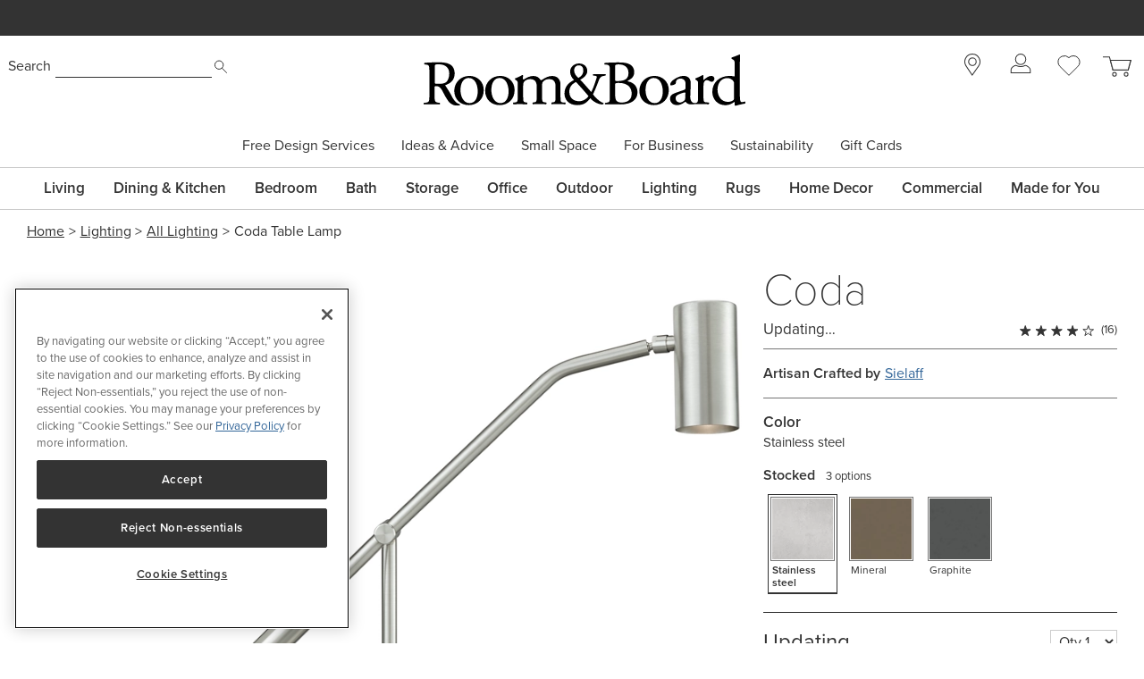

--- FILE ---
content_type: text/html; charset=utf-8
request_url: https://www.roomandboard.com/catalog/lighting/all-lighting/coda-table-lamp
body_size: 48629
content:
<!DOCTYPE html><html class="tw-bg-white tw-text-base" lang="en"><head><meta charSet="utf-8" data-next-head=""/><meta name="viewport" content="width=device-width" data-next-head=""/><meta http-equiv="X-UA-Compatible" content="IE=edge;chrome=1" data-next-head=""/><title data-next-head="">Coda Table Lamp - Modern Lighting - Room &amp; Board</title><link rel="canonical" href="https://www.roomandboard.com/catalog/lighting/table-lamps/coda-table-lamp" data-next-head=""/><link rel="alternate" media="only screen and (max-width: 640px)" href="https://www.roomandboard.com/catalog/lighting/all-lighting/coda-table-lamp" data-next-head=""/><meta name="application-name" content="Room &amp; Board" data-next-head=""/><meta name="msapplication-config" content="/img/ico/favicons/web-browserconfig.xml" data-next-head=""/><link rel="apple-touch-icon" sizes="60x60" href="https://rnb.scene7.com/is/image/roomandboard/web-apple-touch-icon-60x60" data-next-head=""/><link rel="apple-touch-icon" sizes="76x76" href="https://rnb.scene7.com/is/image/roomandboard/web-apple-touch-icon-76x76" data-next-head=""/><link rel="apple-touch-icon" sizes="120x120" href="https://rnb.scene7.com/is/image/roomandboard/web-apple-touch-icon-120x120" data-next-head=""/><link rel="apple-touch-icon" sizes="152x152" href="https://rnb.scene7.com/is/image/roomandboard/web-apple-touch-icon-152x152" data-next-head=""/><link rel="apple-touch-icon" sizes="180x180" href="https://rnb.scene7.com/is/image/roomandboard/web-apple-touch-icon-180x180" data-next-head=""/><link rel="shortcut icon" href="/img/ico/favicons/favicon.ico" data-next-head=""/><meta name="copyright" content="Copyright 2026 Room &amp;amp; Board, Inc. All Rights Reserved." data-next-head=""/><meta name="description" content="&lt;p&gt;Drawing on vintage lamp design, our Coda lamp has modern touches like an energy-efficient LED bulb and an integrated USB port to charge phones or other devices.&lt;/p&gt;" data-next-head=""/><meta name="keywords" content="" data-next-head=""/><meta name="msvalidate.01" content="45B9E9B2F38529501DA7AE28AC6CF6EE" data-next-head=""/><meta name="format-detection" content="telephone=no" data-next-head=""/><meta property="og:description" content="&lt;p&gt;Drawing on vintage lamp design, our Coda lamp has modern touches like an energy-efficient LED bulb and an integrated USB port to charge phones or other devices.&lt;/p&gt;" data-next-head=""/><meta property="og:image" content="https://rnb.scene7.com/is/image/roomandboard/846018_color_SS" data-next-head=""/><meta property="og:image:width" content="1200" data-next-head=""/><meta property="og:image:height" content="630" data-next-head=""/><meta property="og:site_name" content="Room &amp; Board" data-next-head=""/><meta property="og:title" content="Coda Table Lamp - Modern Lighting - Room &amp; Board" data-next-head=""/><meta property="og:type" content="product" data-next-head=""/><meta property="og:url" content="https://www.roomandboard.com/catalog/lighting/all-lighting/coda-table-lamp/846018?CHAR_846018_CODA_COLL_COLOR=SS" data-next-head=""/><meta property="rfk:image" content="https://rnb.scene7.com/is/image/roomandboard/846018_color_SS" data-next-head=""/><meta property="rfk:source" content="website" data-next-head=""/><meta property="rfk:title" content="Coda Table Lamp - Modern Lighting - Room &amp; Board" data-next-head=""/><meta property="rfk:url" content="https://www.roomandboard.com/catalog/lighting/all-lighting/coda-table-lamp/846018?CHAR_846018_CODA_COLL_COLOR=SS" data-next-head=""/><meta name="twitter:site" content="https://www.roomandboard.com/catalog/lighting/all-lighting/coda-table-lamp/846018?CHAR_846018_CODA_COLL_COLOR=SS" data-next-head=""/><meta name="twitter:card" content="summary_large_image" data-next-head=""/><meta name="twitter:image" content="https://rnb.scene7.com/is/image/roomandboard/846018_color_SS" data-next-head=""/><meta property="product:price:currency" content="USD" data-next-head=""/><meta property="product:price:amount" content="649" data-next-head=""/><link rel="preload" href="/_next/static/css/03628e4a644c7c0c.css" as="style"/><link rel="preload" href="/_next/static/css/2e391b85fe9aab4d.css" as="style"/><link rel="preload" href="/_next/static/css/c7f3e1a43228ce62.css" as="style"/><link rel="preload" href="/_next/static/css/db4890837d322d4f.css" as="style"/><link rel="preload" href="/_next/static/css/34056230418d6b02.css" as="style"/><link rel="preload" href="/_next/static/css/b4b3ae61b99813d8.css" as="style"/><link rel="preload" href="/_next/static/css/952702df84515d0c.css" as="style"/><link rel="preload" href="/_next/static/css/b1539e562abb6e27.css" as="style"/><link rel="preload" href="/_next/static/css/7b3c1aee09eb9db4.css" as="style"/><script type="application/ld+json" data-next-head="">
							{
								"@context": "http://schema.org",
								"@type": "WebSite",
								"url": "https://www.roomandboard.com/",
								"potentialAction": {
									"@type": "SearchAction",
									"target": "https://www.roomandboard.com/search?query={search_term_string}",
									"query-input": "required name=search_term_string"
								}
							}
						</script><link rel="preload" as="image" imageSrcSet="https://rnb.scene7.com/is/image/roomandboard/846018_color_SS?$prodzoom0$&amp;size=900,900&amp;scl=1 900w, https://rnb.scene7.com/is/image/roomandboard/846018_color_SS?$prodzoom0$&amp;size=1200,1200&amp;scl=1 1200w, https://rnb.scene7.com/is/image/roomandboard/846018_color_SS?$prodzoom0$&amp;size=1600,1600&amp;scl=1 1600w, https://rnb.scene7.com/is/image/roomandboard/846018_color_SS?$prodzoom0$&amp;size=2400,2400&amp;scl=1 2400w" imageSizes="(max-width: 900px) 100vw, calc(100vw - 400px)" fetchPriority="high" data-next-head=""/><link rel="preload" as="image" imageSrcSet="https://rnb.scene7.com/is/image/roomandboard/Coda_846018_DimensionDrawing?$prodzoom0$&amp;size=900,900&amp;scl=1&amp;qlt=15 900w, https://rnb.scene7.com/is/image/roomandboard/Coda_846018_DimensionDrawing?$prodzoom0$&amp;size=1200,1200&amp;scl=1&amp;qlt=15 1200w, https://rnb.scene7.com/is/image/roomandboard/Coda_846018_DimensionDrawing?$prodzoom0$&amp;size=1600,1600&amp;scl=1&amp;qlt=15 1600w, https://rnb.scene7.com/is/image/roomandboard/Coda_846018_DimensionDrawing?$prodzoom0$&amp;size=2400,2400&amp;scl=1&amp;qlt=15 2400w" imageSizes="(max-width: 900px) 100vw, calc(100vw - 400px)" fetchPriority="auto" data-next-head=""/><link rel="preload" as="image" imageSrcSet="https://rnb.scene7.com/is/image/roomandboard/846018_color_SS?$thumbnail$&amp;size=96,96&amp;scl=1 1x, https://rnb.scene7.com/is/image/roomandboard/846018_color_SS?$thumbnail$&amp;size=256,256&amp;scl=1 2x" data-next-head=""/><link rel="preload" as="image" imageSrcSet="https://rnb.scene7.com/is/content/roomandboard/dimensions-ruler?size=32,32&amp;scl=1 1x, https://rnb.scene7.com/is/content/roomandboard/dimensions-ruler?size=64,64&amp;scl=1 2x" data-next-head=""/><link rel="preload" as="image" imageSrcSet="https://rnb.scene7.com/is/image/roomandboard/swxl_stainlesssteel?$swsmall$&amp;size=96,96&amp;scl=1 1x, https://rnb.scene7.com/is/image/roomandboard/swxl_stainlesssteel?$swsmall$&amp;size=256,256&amp;scl=1 2x" data-next-head=""/><link rel="preload" as="image" imageSrcSet="https://rnb.scene7.com/is/image/roomandboard/swxl_mineral_pc?$swsmall$&amp;size=96,96&amp;scl=1 1x, https://rnb.scene7.com/is/image/roomandboard/swxl_mineral_pc?$swsmall$&amp;size=256,256&amp;scl=1 2x" data-next-head=""/><link rel="preload" as="image" imageSrcSet="https://rnb.scene7.com/is/image/roomandboard/swxl_bellpowdercoatgraphite?$swsmall$&amp;size=96,96&amp;scl=1 1x, https://rnb.scene7.com/is/image/roomandboard/swxl_bellpowdercoatgraphite?$swsmall$&amp;size=256,256&amp;scl=1 2x" data-next-head=""/><link rel="preload" as="image" imageSrcSet="https://rnb.scene7.com/is/image/roomandboard/berkeley_094493_18e?$prodzoom0$&amp;size=900,900&amp;scl=1 900w, https://rnb.scene7.com/is/image/roomandboard/berkeley_094493_18e?$prodzoom0$&amp;size=1200,1200&amp;scl=1 1200w, https://rnb.scene7.com/is/image/roomandboard/berkeley_094493_18e?$prodzoom0$&amp;size=1600,1600&amp;scl=1 1600w, https://rnb.scene7.com/is/image/roomandboard/berkeley_094493_18e?$prodzoom0$&amp;size=2400,2400&amp;scl=1 2400w" imageSizes="(max-width: 900px) 100vw, calc(100vw - 400px)" fetchPriority="auto" data-next-head=""/><link rel="preload" as="image" imageSrcSet="https://rnb.scene7.com/is/image/roomandboard/coda_846018_17e?$prodzoom0$&amp;size=900,900&amp;scl=1&amp;qlt=15 900w, https://rnb.scene7.com/is/image/roomandboard/coda_846018_17e?$prodzoom0$&amp;size=1200,1200&amp;scl=1&amp;qlt=15 1200w, https://rnb.scene7.com/is/image/roomandboard/coda_846018_17e?$prodzoom0$&amp;size=1600,1600&amp;scl=1&amp;qlt=15 1600w, https://rnb.scene7.com/is/image/roomandboard/coda_846018_17e?$prodzoom0$&amp;size=2400,2400&amp;scl=1&amp;qlt=15 2400w" imageSizes="(max-width: 900px) 100vw, calc(100vw - 400px)" fetchPriority="auto" data-next-head=""/><link rel="preload" as="image" imageSrcSet="https://rnb.scene7.com/is/image/roomandboard/thea_824594_17e?$prodzoom0$&amp;size=900,900&amp;scl=1&amp;qlt=5 900w, https://rnb.scene7.com/is/image/roomandboard/thea_824594_17e?$prodzoom0$&amp;size=1200,1200&amp;scl=1&amp;qlt=5 1200w, https://rnb.scene7.com/is/image/roomandboard/thea_824594_17e?$prodzoom0$&amp;size=1600,1600&amp;scl=1&amp;qlt=5 1600w, https://rnb.scene7.com/is/image/roomandboard/thea_824594_17e?$prodzoom0$&amp;size=2400,2400&amp;scl=1&amp;qlt=5 2400w" imageSizes="(max-width: 900px) 100vw, calc(100vw - 400px)" fetchPriority="auto" data-next-head=""/><link rel="preload" as="image" imageSrcSet="https://rnb.scene7.com/is/image/roomandboard/hudson_662701_17e?$prodzoom0$&amp;size=900,900&amp;scl=1&amp;qlt=15 900w, https://rnb.scene7.com/is/image/roomandboard/hudson_662701_17e?$prodzoom0$&amp;size=1200,1200&amp;scl=1&amp;qlt=15 1200w, https://rnb.scene7.com/is/image/roomandboard/hudson_662701_17e?$prodzoom0$&amp;size=1600,1600&amp;scl=1&amp;qlt=15 1600w, https://rnb.scene7.com/is/image/roomandboard/hudson_662701_17e?$prodzoom0$&amp;size=2400,2400&amp;scl=1&amp;qlt=15 2400w" imageSizes="(max-width: 900px) 100vw, calc(100vw - 400px)" fetchPriority="auto" data-next-head=""/><link rel="preload" as="image" imageSrcSet="https://rnb.scene7.com/is/image/roomandboard/berkeley_094493_18e?$thumbnail$&amp;size=96,96&amp;scl=1 1x, https://rnb.scene7.com/is/image/roomandboard/berkeley_094493_18e?$thumbnail$&amp;size=256,256&amp;scl=1 2x" data-next-head=""/><link rel="preload" as="image" imageSrcSet="https://rnb.scene7.com/is/image/roomandboard/coda_846018_17e?$thumbnail$&amp;size=96,96&amp;scl=1 1x, https://rnb.scene7.com/is/image/roomandboard/coda_846018_17e?$thumbnail$&amp;size=256,256&amp;scl=1 2x" data-next-head=""/><link rel="preload" as="image" imageSrcSet="https://rnb.scene7.com/is/image/roomandboard/thea_824594_17e?$thumbnail$&amp;size=96,96&amp;scl=1 1x, https://rnb.scene7.com/is/image/roomandboard/thea_824594_17e?$thumbnail$&amp;size=256,256&amp;scl=1 2x" data-next-head=""/><link rel="preload" as="image" imageSrcSet="https://rnb.scene7.com/is/image/roomandboard/hudson_662701_17e?$thumbnail$&amp;size=96,96&amp;scl=1 1x, https://rnb.scene7.com/is/image/roomandboard/hudson_662701_17e?$thumbnail$&amp;size=256,256&amp;scl=1 2x" data-next-head=""/><link rel="stylesheet" href="https://use.typekit.net/nym3qef.css"/><script data-nscript="beforeInteractive">
									// OneTrust callback
									if (typeof window !== undefined) {
										const eventDataLayer = window.eventDataLayer || [];
										function OptanonWrapper() {
											setTimeout(() => {
												eventDataLayer.push({
													event: 'onetrustconsent',
												});
											}, 500);
										}
									}
								</script><link rel="stylesheet" href="/_next/static/css/03628e4a644c7c0c.css" data-n-g=""/><link rel="stylesheet" href="/_next/static/css/2e391b85fe9aab4d.css" data-n-p=""/><link rel="stylesheet" href="/_next/static/css/c7f3e1a43228ce62.css" data-n-p=""/><link rel="stylesheet" href="/_next/static/css/db4890837d322d4f.css" data-n-p=""/><link rel="stylesheet" href="/_next/static/css/34056230418d6b02.css" data-n-p=""/><link rel="stylesheet" href="/_next/static/css/b4b3ae61b99813d8.css" data-n-p=""/><link rel="stylesheet" href="/_next/static/css/952702df84515d0c.css" data-n-p=""/><link rel="stylesheet" href="/_next/static/css/b1539e562abb6e27.css" data-n-p=""/><link rel="stylesheet" href="/_next/static/css/7b3c1aee09eb9db4.css"/><noscript data-n-css=""></noscript><script defer="" noModule="" src="/_next/static/chunks/polyfills-42372ed130431b0a.js"></script><script src="https://cdn.cookielaw.org/scripttemplates/otSDKStub.js" type="text/javascript" data-domain-script="2c1e47bb-eefe-4d17-a42e-6d479c1437b8" defer="" data-nscript="beforeInteractive"></script><script defer="" src="/_next/static/chunks/29057.3854d8d261b58123.js"></script><script defer="" src="/_next/static/chunks/27970.13dfdcca13def980.js"></script><script src="/_next/static/chunks/webpack-0ee39f19f84f5c88.js" defer=""></script><script src="/_next/static/chunks/framework-ecc6e484fbc7feb9.js" defer=""></script><script src="/_next/static/chunks/main-add555206052527c.js" defer=""></script><script src="/_next/static/chunks/pages/_app-b83dd835b3c9082c.js" defer=""></script><script src="/_next/static/chunks/dcfe2c7d-b9abff15f236aebe.js" defer=""></script><script src="/_next/static/chunks/48230-3a29491a6a027475.js" defer=""></script><script src="/_next/static/chunks/52234-6a7266416305247a.js" defer=""></script><script src="/_next/static/chunks/73670-cadc8770b4016ed6.js" defer=""></script><script src="/_next/static/chunks/54587-0d51846bd70fc68e.js" defer=""></script><script src="/_next/static/chunks/66446-27d8ad671dd5a919.js" defer=""></script><script src="/_next/static/chunks/75294-5af96eebc42bdac6.js" defer=""></script><script src="/_next/static/chunks/19357-7ea7ebde441ced42.js" defer=""></script><script src="/_next/static/chunks/94588-f558666458b1973e.js" defer=""></script><script src="/_next/static/chunks/63442-207deee2fb68a138.js" defer=""></script><script src="/_next/static/chunks/25203-7cea2f5ba0169825.js" defer=""></script><script src="/_next/static/chunks/76622-aad8f4ce62c08e6f.js" defer=""></script><script src="/_next/static/chunks/39555-95ccda50a4c26e4e.js" defer=""></script><script src="/_next/static/chunks/38672-1621ffca69da5649.js" defer=""></script><script src="/_next/static/chunks/91887-2a01d104f5ed32b3.js" defer=""></script><script src="/_next/static/chunks/46144-f989f3a63d5dfd89.js" defer=""></script><script src="/_next/static/chunks/68566-fd4da428f4dcce54.js" defer=""></script><script src="/_next/static/chunks/88793-0517f560706a6ed3.js" defer=""></script><script src="/_next/static/chunks/8095-b3ea0b5313c5ffe7.js" defer=""></script><script src="/_next/static/chunks/30056-e4c7525e899f74bf.js" defer=""></script><script src="/_next/static/chunks/78504-22d51b7ee7da41e8.js" defer=""></script><script src="/_next/static/chunks/29911-540797bd126f9f4c.js" defer=""></script><script src="/_next/static/chunks/52859-75268143bbbe3379.js" defer=""></script><script src="/_next/static/chunks/67641-07ef7412fb7a1359.js" defer=""></script><script src="/_next/static/chunks/70610-41efbb12f593784f.js" defer=""></script><script src="/_next/static/chunks/76624-3430416a2b481ccf.js" defer=""></script><script src="/_next/static/chunks/41397-3feaf88581b7a7ec.js" defer=""></script><script src="/_next/static/chunks/22932-4c28816198e9f22d.js" defer=""></script><script src="/_next/static/chunks/24035-db178a8d34e1bb63.js" defer=""></script><script src="/_next/static/chunks/17020-6d3b70f337f9e639.js" defer=""></script><script src="/_next/static/chunks/98523-4ea76436aa643dd2.js" defer=""></script><script src="/_next/static/chunks/pages/catalog/%5Bcategory%5D/%5Bsubcategory%5D/%5Bproduct%5D-6d70401022353250.js" defer=""></script><script src="/_next/static/JO-whN8IFjxrojI21tnis/_buildManifest.js" defer=""></script><script src="/_next/static/JO-whN8IFjxrojI21tnis/_ssgManifest.js" defer=""></script></head><body class="tw-relative"><link rel="preload" as="image" href="https://rnb.scene7.com/is/content/roomandboard/icon_search"/><link rel="preload" as="image" href="https://rnb.scene7.com/is/content/roomandboard/rnb-logo-black"/><link rel="preload" as="image" href="https://rnb.scene7.com/is/content/roomandboard/icon_backSecondarySubmenu_gray"/><link rel="preload" as="image" href="https://rnb.scene7.com/is/content/roomandboard/icon_forwardSecondarySubmenu_gray"/><link rel="preload" as="image" imageSrcSet="https://rnb.scene7.com/is/image/roomandboard/846018_color_SS?$prodzoom0$&amp;size=900,900&amp;scl=1 900w, https://rnb.scene7.com/is/image/roomandboard/846018_color_SS?$prodzoom0$&amp;size=1200,1200&amp;scl=1 1200w, https://rnb.scene7.com/is/image/roomandboard/846018_color_SS?$prodzoom0$&amp;size=1600,1600&amp;scl=1 1600w, https://rnb.scene7.com/is/image/roomandboard/846018_color_SS?$prodzoom0$&amp;size=2400,2400&amp;scl=1 2400w" imageSizes="(max-width: 900px) 100vw, calc(100vw - 400px)" fetchPriority="high"/><link rel="preload" as="image" imageSrcSet="https://rnb.scene7.com/is/image/roomandboard/Coda_846018_DimensionDrawing?$prodzoom0$&amp;size=900,900&amp;scl=1&amp;qlt=15 900w, https://rnb.scene7.com/is/image/roomandboard/Coda_846018_DimensionDrawing?$prodzoom0$&amp;size=1200,1200&amp;scl=1&amp;qlt=15 1200w, https://rnb.scene7.com/is/image/roomandboard/Coda_846018_DimensionDrawing?$prodzoom0$&amp;size=1600,1600&amp;scl=1&amp;qlt=15 1600w, https://rnb.scene7.com/is/image/roomandboard/Coda_846018_DimensionDrawing?$prodzoom0$&amp;size=2400,2400&amp;scl=1&amp;qlt=15 2400w" imageSizes="(max-width: 900px) 100vw, calc(100vw - 400px)" fetchPriority="auto"/><link rel="preload" as="image" imageSrcSet="https://rnb.scene7.com/is/image/roomandboard/846018_color_SS?$thumbnail$&amp;size=96,96&amp;scl=1 1x, https://rnb.scene7.com/is/image/roomandboard/846018_color_SS?$thumbnail$&amp;size=256,256&amp;scl=1 2x"/><link rel="preload" as="image" imageSrcSet="https://rnb.scene7.com/is/content/roomandboard/dimensions-ruler?size=32,32&amp;scl=1 1x, https://rnb.scene7.com/is/content/roomandboard/dimensions-ruler?size=64,64&amp;scl=1 2x"/><link rel="preload" as="image" imageSrcSet="https://rnb.scene7.com/is/image/roomandboard/berkeley_094493_18e?$prodzoom0$&amp;size=900,900&amp;scl=1 900w, https://rnb.scene7.com/is/image/roomandboard/berkeley_094493_18e?$prodzoom0$&amp;size=1200,1200&amp;scl=1 1200w, https://rnb.scene7.com/is/image/roomandboard/berkeley_094493_18e?$prodzoom0$&amp;size=1600,1600&amp;scl=1 1600w, https://rnb.scene7.com/is/image/roomandboard/berkeley_094493_18e?$prodzoom0$&amp;size=2400,2400&amp;scl=1 2400w" imageSizes="(max-width: 900px) 100vw, calc(100vw - 400px)" fetchPriority="auto"/><link rel="preload" as="image" href="https://rnb.scene7.com/is/content/roomandboard/shopping-tag"/><link rel="preload" as="image" href="https://rnb.scene7.com/is/content/roomandboard/favorite_hollow"/><link rel="preload" as="image" imageSrcSet="https://rnb.scene7.com/is/image/roomandboard/coda_846018_17e?$prodzoom0$&amp;size=900,900&amp;scl=1&amp;qlt=15 900w, https://rnb.scene7.com/is/image/roomandboard/coda_846018_17e?$prodzoom0$&amp;size=1200,1200&amp;scl=1&amp;qlt=15 1200w, https://rnb.scene7.com/is/image/roomandboard/coda_846018_17e?$prodzoom0$&amp;size=1600,1600&amp;scl=1&amp;qlt=15 1600w, https://rnb.scene7.com/is/image/roomandboard/coda_846018_17e?$prodzoom0$&amp;size=2400,2400&amp;scl=1&amp;qlt=15 2400w" imageSizes="(max-width: 900px) 100vw, calc(100vw - 400px)" fetchPriority="auto"/><link rel="preload" as="image" imageSrcSet="https://rnb.scene7.com/is/image/roomandboard/thea_824594_17e?$prodzoom0$&amp;size=900,900&amp;scl=1&amp;qlt=5 900w, https://rnb.scene7.com/is/image/roomandboard/thea_824594_17e?$prodzoom0$&amp;size=1200,1200&amp;scl=1&amp;qlt=5 1200w, https://rnb.scene7.com/is/image/roomandboard/thea_824594_17e?$prodzoom0$&amp;size=1600,1600&amp;scl=1&amp;qlt=5 1600w, https://rnb.scene7.com/is/image/roomandboard/thea_824594_17e?$prodzoom0$&amp;size=2400,2400&amp;scl=1&amp;qlt=5 2400w" imageSizes="(max-width: 900px) 100vw, calc(100vw - 400px)" fetchPriority="auto"/><link rel="preload" as="image" imageSrcSet="https://rnb.scene7.com/is/image/roomandboard/hudson_662701_17e?$prodzoom0$&amp;size=900,900&amp;scl=1&amp;qlt=15 900w, https://rnb.scene7.com/is/image/roomandboard/hudson_662701_17e?$prodzoom0$&amp;size=1200,1200&amp;scl=1&amp;qlt=15 1200w, https://rnb.scene7.com/is/image/roomandboard/hudson_662701_17e?$prodzoom0$&amp;size=1600,1600&amp;scl=1&amp;qlt=15 1600w, https://rnb.scene7.com/is/image/roomandboard/hudson_662701_17e?$prodzoom0$&amp;size=2400,2400&amp;scl=1&amp;qlt=15 2400w" imageSizes="(max-width: 900px) 100vw, calc(100vw - 400px)" fetchPriority="auto"/><link rel="preload" as="image" imageSrcSet="https://rnb.scene7.com/is/image/roomandboard/berkeley_094493_18e?$thumbnail$&amp;size=96,96&amp;scl=1 1x, https://rnb.scene7.com/is/image/roomandboard/berkeley_094493_18e?$thumbnail$&amp;size=256,256&amp;scl=1 2x"/><link rel="preload" as="image" imageSrcSet="https://rnb.scene7.com/is/image/roomandboard/coda_846018_17e?$thumbnail$&amp;size=96,96&amp;scl=1 1x, https://rnb.scene7.com/is/image/roomandboard/coda_846018_17e?$thumbnail$&amp;size=256,256&amp;scl=1 2x"/><link rel="preload" as="image" imageSrcSet="https://rnb.scene7.com/is/image/roomandboard/thea_824594_17e?$thumbnail$&amp;size=96,96&amp;scl=1 1x, https://rnb.scene7.com/is/image/roomandboard/thea_824594_17e?$thumbnail$&amp;size=256,256&amp;scl=1 2x"/><link rel="preload" as="image" imageSrcSet="https://rnb.scene7.com/is/image/roomandboard/hudson_662701_17e?$thumbnail$&amp;size=96,96&amp;scl=1 1x, https://rnb.scene7.com/is/image/roomandboard/hudson_662701_17e?$thumbnail$&amp;size=256,256&amp;scl=1 2x"/><link rel="preload" as="image" href="https://rnb.scene7.com/is/content/roomandboard/review-stars-4"/><link rel="preload" as="image" imageSrcSet="https://rnb.scene7.com/is/image/roomandboard/swxl_stainlesssteel?$swsmall$&amp;size=96,96&amp;scl=1 1x, https://rnb.scene7.com/is/image/roomandboard/swxl_stainlesssteel?$swsmall$&amp;size=256,256&amp;scl=1 2x"/><link rel="preload" as="image" imageSrcSet="https://rnb.scene7.com/is/image/roomandboard/swxl_mineral_pc?$swsmall$&amp;size=96,96&amp;scl=1 1x, https://rnb.scene7.com/is/image/roomandboard/swxl_mineral_pc?$swsmall$&amp;size=256,256&amp;scl=1 2x"/><link rel="preload" as="image" imageSrcSet="https://rnb.scene7.com/is/image/roomandboard/swxl_bellpowdercoatgraphite?$swsmall$&amp;size=96,96&amp;scl=1 1x, https://rnb.scene7.com/is/image/roomandboard/swxl_bellpowdercoatgraphite?$swsmall$&amp;size=256,256&amp;scl=1 2x"/><link rel="preload" as="image" href="https://rnb.scene7.com/is/content/roomandboard/icon_privacy-options"/><div id="__next"><div class="engage-toolbar_toolbarWrapper__DGi_X"></div><div class="main_entire-header-container__jMHgD"><div class="tw-hidden-for-print"><a tabindex="0" class="tw-sr-only tw-hidden-for-print focus:tw-not-sr-only" href="/accessibility/">Accessibility Statement</a><a href="#main-content" id="skip-nav-link" tabindex="0" class="tw-sr-only tw-hidden-for-print focus:tw-not-sr-only">Skip Navigation</a></div><div class="print:tw-hidden"><div class="SiteMarketingMessaging_site-marketing-messaging__ymfhN" data-qa="site-marketing-messaging" data-tr-link-event-comp-type="sitewide banner" role="region" aria-label="Site marketing messaging carousel"><p class="tw-sr-only">The following is a carousel of messages about events and offers at Room &amp; Board. Use the previous, next, and pause buttons to navigate or pause the messages.</p><div class="SiteMarketingMessagingBackground_site-marketing-messaging-background__2rewL SiteMarketingMessagingBackground_site-marketing-messaging-background-BANNER_BLACK__EON0u"></div><div class="flicking-viewport flicking-hidden SiteMarketingMessages_site-marketing-messages__P0bPJ"><div class="flicking-camera"><div aria-label="slide 1 of 4" class="SiteMarketingMessage_site-marketing-message__rVTmp" data-qa="site-marketing-message" data-tr-link-event-comp-name="Shop New Arrivals 2026 01082026" data-tr-link-event-comp-position="1:4" role="group"><div><p>Shop <a href="https://www.roomandboard.com/catalog/living/new-arrivals" target="_self">new arrivals</a></p></div></div><div aria-label="slide 2 of 4" class="SiteMarketingMessage_site-marketing-message__rVTmp" data-qa="site-marketing-message" data-tr-link-event-comp-name="$159 full-service delivery, free returns 12092025" data-tr-link-event-comp-position="2:4" role="group"><div><p>$159 full-service delivery, free returns&nbsp;</p></div></div><div aria-label="slide 3 of 4" class="SiteMarketingMessage_site-marketing-message__rVTmp" data-qa="site-marketing-message" data-tr-link-event-comp-name="As low as 0% APR financing with Affirm 01062026" data-tr-link-event-comp-position="3:4" role="group"><div><p>As low as 0% APR financing with <a href="https://www.roomandboard.com/affirm-monthly-financing" target="_self">Affirm</a></p></div></div><div aria-label="slide 4 of 4" class="SiteMarketingMessage_site-marketing-message__rVTmp" data-qa="site-marketing-message" data-tr-link-event-comp-name="Get free design help for your space 01062026" data-tr-link-event-comp-position="4:4" role="group"><div><p>Get <a href="https://www.roomandboard.com/free-design-services" target="_self">free design help</a> for your space&nbsp;</p></div></div></div></div></div></div><div class="tw-hidden tw-pt-[20px] md:tw-block print:tw-block"><header class="header" data-qa="header" data-tr-link-event-comp-type="header navigation"><div class="tw-w-full"><div class="tw-hidden-for-print"><a tabindex="0" class="tw-sr-only tw-hidden-for-print focus:tw-not-sr-only" href="/accessibility/">Accessibility Statement</a><a href="#main-content" id="skip-nav-link" tabindex="0" class="tw-sr-only tw-hidden-for-print focus:tw-not-sr-only">Skip Navigation</a></div></div><div class="main_header-container__I_IpH tw-flex tw-justify-between"><div data-qa="h_search" id="h_search"><form role="search" action="/search" method="get"><span class="tw-sr-only">When typing in this field, a list of search results will appear and be automatically updated as you type.</span><label for="h_searchInput" class="smBsOnly:tw-text-xs tw-text-sm tw-font-normal">Search</label><input class="header-search-input" data-qa="h_searchInput" id="h_searchInput" type="text" name="query"/><button aria-label="Submit search" id="h_searchButton" data-qa="h_searchButton" data-tr-link-event-track="false"><img alt="Search" src="https://rnb.scene7.com/is/content/roomandboard/icon_search"/></button></form></div><div id="logo"><a data-tr-link-event-name="roomandboard" data-tr-link-event-comp-name="logo image" class="ButtonAnchor" data-is-hydrated="false" href="/"><img src="https://rnb.scene7.com/is/content/roomandboard/rnb-logo-black" alt="Room &amp; Board - Homepage."/></a><div class="print-only here-to-help">We&#x27;re here to help<br/>800.301.9720</div></div><div class="top-links tw-w-[220px]" data-tr-link-event-comp-name="top links"><a href="/stores" class="tw-hidden-for-print top-link stores-link" data-tr-link-event-name="stores icon" title="Stores"><svg xmlns="http://www.w3.org/2000/svg" viewBox="0 0 17.37 23.88" style="height:24.73px"><path class="hover-fill" d="M8.69.5a8.16 8.16 0 0 0-7 12.42c.13.2.26.4.4.6L8.45 23l6.76-9.4.32-.43A8.18 8.18 0 0 0 8.69.5Z" stroke="#333333" fill="#ffffff"></path><circle cx="8.69" cy="8.68" r="4.09" stroke="#333333" fill="#ffffff"></circle></svg><span class="tw-sr-only">Store locations</span></a><!--$--><div class="account-menu legacy-top-menu tw-hidden-for-print"><a data-tr-link-event-name="sign in icon" data-qa="account-link" title="Sign In" aria-controls="subMenu-account" aria-expanded="false" data-is-hydrated="false" class="ButtonIcon top-link has-menu sign-in-status-link tw-text-gray" href="/account/sign-in"><svg xmlns="http://www.w3.org/2000/svg" width="22.642" height="21.654" viewBox="0 0 22.642 21.654" focusable="false" class="md:tw-mb-2" aria-hidden="true"><g transform="translate(0.5 0.5)"><ellipse class="hover-fill" cx="5.761" cy="5.761" rx="5.761" ry="5.761" transform="translate(5.06)" fill="currentColor" stroke="currentColor" stroke-linecap="round" stroke-linejoin="round" stroke-miterlimit="10" stroke-width="1"></ellipse><g transform="translate(0 12.502)"><path class="hover-fill" d="M23.642,22.666c0-2.314-4.206-4.907-5.656-4.907a10.29,10.29,0,0,1-5.165,1.3,10.29,10.29,0,0,1-5.165-1.3C5.721,17.759,2,20.136,2,22.666v3.245H23.642Z" transform="translate(-2 -17.759)" fill="currentColor" stroke="currentColor" stroke-miterlimit="10" stroke-width="1"></path></g></g></svg><span class="tw-sr-only">Sign In</span></a></div><!--/$--><a class="tw-hidden-for-print top-link tw-flex tw-items-center" title="Favorites" data-tr-link-event-name="favorites icon" href="/favorites"><svg aria-hidden="true" xmlns="http://www.w3.org/2000/svg" width="25.2" height="23.307" viewBox="0 0 25.2 23.307" focusable="false"><path class="hover-fill" d="M27.9,10.5a7.127,7.127,0,0,0-7.1-7.1,6.944,6.944,0,0,0-5,2.1,7.071,7.071,0,0,0-12.1,5,6.944,6.944,0,0,0,2.1,5h0l10,10,9.7-9.7A6.968,6.968,0,0,0,27.9,10.5Z" transform="translate(-3.2 -2.9)" fill="#333" stroke="#333" stroke-miterlimit="10" stroke-width="1"></path></svg><span class="tw-sr-only">Favorites</span></a><!--$--><a data-tr-link-event-comp-name="top links" data-tr-link-event-name="cart icon" data-qa="cart-items-status-link" data-track="true" title="Cart" class="ButtonAnchor tw-block tw-relative tw-leading-[0] tw-h-5 md:tw-w-[34px] md:tw-h-[27px] top-link" data-is-hydrated="false" href="/cart"><svg class="cart-svg_cartSvg__ztSSb tw-h-5 md:tw-h-[27px]" xmlns="http://www.w3.org/2000/svg" width="30.855" height="21.7" viewBox="0 0 30.855 21.7" focusable="false" aria-hidden="false"><g data-name="Group 39" transform="translate(-1209 -13.5)"><g transform="translate(1203.7 9.7)"><path data-name="Path 22" d="M5.3,4.3h7.1l3.7,14.2H32.6L35.5,7.9H15.7" fill="#fff" stroke="#333" stroke-miterlimit="10" stroke-width="1"></path><circle cx="2" cy="2" r="2" transform="translate(15.8 21)" fill="#fff" stroke="#333" stroke-miterlimit="10" stroke-width="1"></circle><circle cx="2" cy="2" r="2" transform="translate(28.4 21)" fill="#fff" stroke="#333" stroke-miterlimit="10" stroke-width="1"></circle></g><path class="cart-svg_hoverFill__M6ncf" d="M13336.25-190.375h21.859l-2.764,10.406h-16.332Z" transform="translate(-12119.109 207.969)" fill="#fff" stroke="#333" stroke-width="1"></path></g></svg></a><!--/$--></div></div><nav id="preHeaderMenu" aria-label="Secondary menu" class="tw-hidden-for-print pre-header-menu tw-mx-auto" data-tr-link-event-comp-name="preheader menu" data-tr-link-event-comp-type="header navigation"><ul><li><a href="/free-design-services" data-qa="free-design-services-link" data-menu-id="preSubMenu-fds" class="preheaderMenuLink">Free Design Services</a></li><li><a href="/ideas-advice" data-qa="ideas-advice-link" data-menu-id="preSubMenu-IA" class="preheaderMenuLink"><span>Ideas &amp; Advice</span></a><button aria-controls="preSubMenu-IA" aria-expanded="false" class="openMenu" data-menu-id="preSubMenu-IA"><span class="tw-sr-only">Open<!-- --> <span>Ideas &amp; Advice</span> menu</span></button><div class="pre-header-subMenu" id="preSubMenu-IA"><ul><li><a href="/ideas-advice/get-inspired" data-qa="get-inspired-link">Get Inspired</a></li><li><a href="/ideas-advice/explore-materials" data-qa="explore-materials-link">Explore Materials</a></li><li><a href="/ideas-advice/design-your-space" data-qa="design-your-space-link">Design Your Space</a></li><li><a href="/ideas-advice/product-care" data-qa="product-care-assembly-safety-information-link">Product Care, Assembly &amp; Safety Information</a></li><li><a href="/digital-catalogs" data-qa="digital-catalogs-link">Digital Catalogs</a></li><li><a href="/ideas-advice/videos" data-qa="videos-link">Videos</a></li></ul></div></li><li><a href="/small-space" data-qa="small-space-link" data-menu-id="preSubMenu-smSpace" class="preheaderMenuLink">Small Space</a></li><li><a href="/business" data-qa="business-interiors-link" data-menu-id="preSubMenu-business" class="preheaderMenuLink">For Business</a></li><li><a href="/sustainability" data-qa="sustainability-link" data-menu-id="preSubMenu-sustainability" class="preheaderMenuLink">Sustainability</a><button aria-controls="preSubMenu-sustainability" aria-expanded="false" class="openMenu" data-menu-id="preSubMenu-sustainability"><span class="tw-sr-only">Open<!-- --> <span>Sustainability</span> menu</span></button><div class="pre-header-subMenu" id="preSubMenu-sustainability"><ul><li><a href="/sustainability/better-products" data-qa="better-products-link">Better Products</a></li><li><a href="/sustainability/better-for-people" data-qa="better-for-people-link">Better for People</a></li><li><a href="/sustainability/better-for-the-planet" data-qa="better-for-the-planet-link">Better for the Planet</a></li><li><a href="/sustainability/guidelines-policies" data-qa="guidelines-policies-link">Guidelines &amp; Policies</a></li><li><a href="/sustainability/impact-report" data-qa="impact-report-link">Impact Report</a></li><li><a href="/sustainability/certified-b-corp" data-qa="bcorp-link">Certified B Corp</a></li></ul></div></li><li><a href="/gift-cards" data-qa="gift-cards-link" data-menu-id="preSubMenu-giftcards" class="preheaderMenuLink">Gift Cards</a></li></ul></nav><div class="main_dividers__uJ3kt"><div class="main_header-container__I_IpH"><nav id="navigati-nav" aria-label="Main menu" class="topmenu_top-menu__vKfkZ tw-hidden-for-print tw-hidden md:tw-block" data-qa="topMenu" data-tr-link-event-comp-type="header navigation"><ul><li class="" data-tr-link-event-comp-name="Living" id="topMenuSection-15"><a data-menu-id="15" data-qa="root-menu-Living" class="ButtonAnchor ButtonAnchor--noUnderline" data-is-hydrated="false" href="/catalog/living"><span>Living</span></a><div class="topmenu_openMenuHolder__qOd4F"><button aria-controls="subMenu-15" aria-expanded="false" data-menu-id="15" data-qa="root-menu-open-button-Living"><span class="tw-sr-only">Open<!-- --> <span>Living</span> menu</span></button></div><div class="topmenu_subMenu__3BXie subMenu_subMenu__rrlZK subMenu_coll_4__FIEX3" id="subMenu-15" data-qa="sub-menu-Living" role="region" aria-labelledby="topMenuSection-15"><div class="subMenu_subMenu-max__mseee"><div class="subMenu_subMenuNavigationLinks__uFaw5"><div class="subMenu_menuColl__ZjFFN" data-column-key="living-1" data-qa="topMenu-megaMenu"><section class="subMenu_menu-node__Caiko "><div><span role="heading" aria-level="2"><a class="ButtonAnchor ButtonAnchor--noUnderline subMenu_menu-node-heading__tLuVS subMenu_menu-node-heading-link__9yzE9" data-is-hydrated="false" href="/catalog/living/sofas-and-sectionals"><span>Sofas & Sectionals</span></a></span></div><ul><li class=""><a class="ButtonAnchor ButtonAnchor--noUnderline" data-is-hydrated="false" href="/catalog/living/sofas-and-loveseats"><span>Sofas & Loveseats</span></a></li><li class=""><a class="ButtonAnchor ButtonAnchor--noUnderline" data-is-hydrated="false" href="/catalog/living/sofas-with-chaise"><span>Sofas with Chaise</span></a></li><li class=""><a class="ButtonAnchor ButtonAnchor--noUnderline" data-is-hydrated="false" href="/catalog/living/sectionals"><span>Sectionals</span></a></li><li class=""><a class="ButtonAnchor ButtonAnchor--noUnderline" data-is-hydrated="false" href="/catalog/living/sleeper-sofas"><span>Sleeper Sofas</span></a></li><li class=""><a class="ButtonAnchor ButtonAnchor--noUnderline" data-is-hydrated="false" href="/catalog/living/chaises-and-daybeds"><span>Chaises & Daybeds</span></a></li></ul></section></div><div class="subMenu_menuColl__ZjFFN" data-column-key="living-2" data-qa="topMenu-megaMenu"><section class="subMenu_menu-node__Caiko "><div><span role="heading" aria-level="2"><a class="ButtonAnchor ButtonAnchor--noUnderline subMenu_menu-node-heading__tLuVS subMenu_menu-node-heading-link__9yzE9" data-is-hydrated="false" href="/catalog/living/chairs-and-ottomans"><span>Chairs & Ottomans</span></a></span></div><ul><li class=""><a class="ButtonAnchor ButtonAnchor--noUnderline" data-is-hydrated="false" href="/catalog/living/chairs"><span>Chairs</span></a></li><li class=""><a class="ButtonAnchor ButtonAnchor--noUnderline" data-is-hydrated="false" href="/catalog/living/recliners"><span>Recliners</span></a></li><li class=""><a class="ButtonAnchor ButtonAnchor--noUnderline" data-is-hydrated="false" href="/catalog/living/ottomans"><span>Ottomans</span></a></li><li class=""><a class="ButtonAnchor ButtonAnchor--noUnderline" data-is-hydrated="false" href="/catalog/living/benches-and-stools"><span>Benches & Stools</span></a></li></ul></section><section class="subMenu_menu-node__Caiko "><div><span role="heading" aria-level="2"><a class="ButtonAnchor ButtonAnchor--noUnderline subMenu_menu-node-heading__tLuVS subMenu_menu-node-heading-link__9yzE9" data-is-hydrated="false" href="/catalog/living/accent-tables"><span>Accent Tables</span></a></span></div><ul><li class=""><a class="ButtonAnchor ButtonAnchor--noUnderline" data-is-hydrated="false" href="/catalog/living/coffee-tables"><span>Coffee Tables</span></a></li><li class=""><a class="ButtonAnchor ButtonAnchor--noUnderline" data-is-hydrated="false" href="/catalog/living/end-tables"><span>End Tables</span></a></li><li class=""><a class="ButtonAnchor ButtonAnchor--noUnderline" data-is-hydrated="false" href="/catalog/living/consoles"><span>Consoles</span></a></li></ul></section></div><div class="subMenu_menuColl__ZjFFN" data-column-key="living-3" data-qa="topMenu-megaMenu"><section class="subMenu_menu-node__Caiko "><div><span role="heading" aria-level="2"><a class="ButtonAnchor ButtonAnchor--noUnderline subMenu_menu-node-heading__tLuVS subMenu_menu-node-heading-link__9yzE9" data-is-hydrated="false" href="/catalog/living/living-storage-furniture"><span>Storage</span></a></span></div><ul><li class=""><a class="ButtonAnchor ButtonAnchor--noUnderline" data-is-hydrated="false" href="/catalog/living/media-cabinets"><span>Media Cabinets</span></a></li><li class=""><a class="ButtonAnchor ButtonAnchor--noUnderline" data-is-hydrated="false" href="/catalog/living/storage-cabinets"><span>Storage Cabinets</span></a></li><li class=""><a class="ButtonAnchor ButtonAnchor--noUnderline" data-is-hydrated="false" href="/catalog/living/bookcases-and-wall-units"><span>Bookcases & Wall Units</span></a></li><li class=""><a class="ButtonAnchor ButtonAnchor--noUnderline" data-is-hydrated="false" href="/catalog/living/bar-cabinets-and-carts"><span>Bar Cabinets & Carts</span></a></li></ul></section><section class="subMenu_menu-node__Caiko "><div><span role="heading" aria-level="2"><a class="ButtonAnchor ButtonAnchor--noUnderline subMenu_menu-node-heading__tLuVS subMenu_menu-node-heading-link__9yzE9" data-is-hydrated="false" href="/catalog/made-for-you"><span>Made for You</span></a></span></div><ul><li class=""><a class="ButtonAnchor ButtonAnchor--noUnderline" data-is-hydrated="false" href="/catalog/made-for-you/custom-fabric-sectionals"><span>Fabric Sectionals</span></a></li><li class=""><a class="ButtonAnchor ButtonAnchor--noUnderline" data-is-hydrated="false" href="/catalog/made-for-you/custom-leather-sectionals"><span>Leather Sectionals</span></a></li><li class=""><a class="ButtonAnchor ButtonAnchor--noUnderline" data-is-hydrated="false" href="/catalog/made-for-you/custom-dining-and-accent-tables"><span>Tables</span></a></li><li class=""><a class="ButtonAnchor ButtonAnchor--noUnderline" data-is-hydrated="false" href="/catalog/made-for-you/custom-storage?set=custom-cabinets"><span>Cabinets</span></a></li><li class=""><a class="ButtonAnchor ButtonAnchor--noUnderline" data-is-hydrated="false" href="/catalog/made-for-you/custom-storage?set=custom-bookcases"><span>Bookcases</span></a></li></ul></section></div><div class="subMenu_menuColl__ZjFFN" data-column-key="living-4" data-qa="topMenu-megaMenu"><section class="subMenu_menu-node__Caiko "><div><span role="heading" aria-level="2"><a class="ButtonAnchor ButtonAnchor--noUnderline subMenu_menu-node-heading__tLuVS subMenu_menu-node-heading-link__9yzE9" data-is-hydrated="false" href="/catalog/living/living-room-decor"><span>Decor</span></a></span></div><ul><li class=""><a class="ButtonAnchor ButtonAnchor--noUnderline" data-is-hydrated="false" href="/catalog/home-decor/throw-pillows"><span>Throw Pillows</span></a></li><li class=""><a class="ButtonAnchor ButtonAnchor--noUnderline" data-is-hydrated="false" href="/catalog/home-decor/throw-blankets"><span>Throw Blankets</span></a></li><li class=""><a class="ButtonAnchor ButtonAnchor--noUnderline" data-is-hydrated="false" href="/catalog/home-decor/wall-art"><span>Wall Art</span></a></li><li class=""><a class="ButtonAnchor ButtonAnchor--noUnderline" data-is-hydrated="false" href="/catalog/home-decor/shelves-and-ledges"><span>Shelves & Ledges</span></a></li></ul></section><section class="subMenu_menu-node__Caiko clearance"><ul role="presentation"><li class="clearance-item"><a class="ButtonAnchor ButtonAnchor--noUnderline" data-is-hydrated="false" href="/clearance/living"><span>Living Clearance</span></a></li></ul></section></div></div><div class="subMenuPromos_subMenuPromos__P8G8P subMenuPromos_subMenuPromos_grid_1over2__A151u" data-qa="promo-images" data-tr-link-event-comp-name="featured content"><a href="/ideas-advice/get-inspired/living-room-ideas" data-tr-link-event-comp-position="1:3"><img alt="" loading="lazy" width="493" height="168" decoding="async" data-nimg="1" style="color:transparent" sizes="(max-width: 900px) 100vw, 493px" srcSet="https://rnb.scene7.com/is/image/roomandboard/navPromo_living_01_0126?size=900,900&amp;scl=1 900w, https://rnb.scene7.com/is/image/roomandboard/navPromo_living_01_0126?size=1200,1200&amp;scl=1 1200w, https://rnb.scene7.com/is/image/roomandboard/navPromo_living_01_0126?size=1600,1600&amp;scl=1 1600w, https://rnb.scene7.com/is/image/roomandboard/navPromo_living_01_0126?size=2400,2400&amp;scl=1 2400w" src="https://rnb.scene7.com/is/image/roomandboard/navPromo_living_01_0126?size=2400,2400&amp;scl=1"/><span class="subMenuPromos_subMenuPromos_title__ugM6_">Inspiring Living Rooms</span></a><a href="/ideas-advice/design-your-space/living/seating-ideas-small-living-room" data-tr-link-event-comp-position="2:3"><img alt="" loading="lazy" width="234" height="168" decoding="async" data-nimg="1" style="color:transparent" sizes="(max-width: 900px) 100vw, 234px" srcSet="https://rnb.scene7.com/is/image/roomandboard/navPromo_living_02_0126?size=900,900&amp;scl=1 900w, https://rnb.scene7.com/is/image/roomandboard/navPromo_living_02_0126?size=1200,1200&amp;scl=1 1200w, https://rnb.scene7.com/is/image/roomandboard/navPromo_living_02_0126?size=1600,1600&amp;scl=1 1600w, https://rnb.scene7.com/is/image/roomandboard/navPromo_living_02_0126?size=2400,2400&amp;scl=1 2400w" src="https://rnb.scene7.com/is/image/roomandboard/navPromo_living_02_0126?size=2400,2400&amp;scl=1"/><span class="subMenuPromos_subMenuPromos_title__ugM6_">Seating Ideas for a Small Living Room</span></a><a href="/catalog/living/new-living" data-tr-link-event-comp-position="3:3"><img alt="" loading="lazy" width="234" height="168" decoding="async" data-nimg="1" style="color:transparent" sizes="(max-width: 900px) 100vw, 234px" srcSet="https://rnb.scene7.com/is/image/roomandboard/navPromo_living_03_0126?size=900,900&amp;scl=1 900w, https://rnb.scene7.com/is/image/roomandboard/navPromo_living_03_0126?size=1200,1200&amp;scl=1 1200w, https://rnb.scene7.com/is/image/roomandboard/navPromo_living_03_0126?size=1600,1600&amp;scl=1 1600w, https://rnb.scene7.com/is/image/roomandboard/navPromo_living_03_0126?size=2400,2400&amp;scl=1 2400w" src="https://rnb.scene7.com/is/image/roomandboard/navPromo_living_03_0126?size=2400,2400&amp;scl=1"/><span class="subMenuPromos_subMenuPromos_title__ugM6_">New Living</span></a></div></div></div></li><li class="" data-tr-link-event-comp-name="Dining &amp; Kitchen" id="topMenuSection-20"><a data-menu-id="20" data-qa="root-menu-Dining &amp; Kitchen" class="ButtonAnchor ButtonAnchor--noUnderline" data-is-hydrated="false" href="/catalog/dining-and-kitchen"><span>Dining & Kitchen</span></a><div class="topmenu_openMenuHolder__qOd4F"><button aria-controls="subMenu-20" aria-expanded="false" data-menu-id="20" data-qa="root-menu-open-button-Dining &amp; Kitchen"><span class="tw-sr-only">Open<!-- --> <span>Dining & Kitchen</span> menu</span></button></div><div class="topmenu_subMenu__3BXie subMenu_subMenu__rrlZK subMenu_coll_4__FIEX3" id="subMenu-20" data-qa="sub-menu-Dining &amp; Kitchen" role="region" aria-labelledby="topMenuSection-20"><div class="subMenu_subMenu-max__mseee"><div class="subMenu_subMenuNavigationLinks__uFaw5"><div class="subMenu_menuColl__ZjFFN" data-column-key="dining-and-kitchen-1" data-qa="topMenu-megaMenu"><section class="subMenu_menu-node__Caiko "><div><span role="heading" aria-level="2"><a class="ButtonAnchor ButtonAnchor--noUnderline subMenu_menu-node-heading__tLuVS subMenu_menu-node-heading-link__9yzE9" data-is-hydrated="false" href="/catalog/dining-and-kitchen/dining-tables"><span>Tables</span></a></span></div><ul><li class=""><a class="ButtonAnchor ButtonAnchor--noUnderline" data-is-hydrated="false" href="/catalog/dining-and-kitchen/tables"><span>Tables</span></a></li><li class=""><a class="ButtonAnchor ButtonAnchor--noUnderline" data-is-hydrated="false" href="/catalog/dining-and-kitchen/counter-and-bar-tables"><span>Counter & Bar Tables</span></a></li><li class=""><a class="ButtonAnchor ButtonAnchor--noUnderline" data-is-hydrated="false" href="/catalog/dining-and-kitchen/kitchen-islands"><span>Kitchen Islands</span></a></li></ul></section><section class="subMenu_menu-node__Caiko "><div><span role="heading" aria-level="2"><a class="ButtonAnchor ButtonAnchor--noUnderline subMenu_menu-node-heading__tLuVS subMenu_menu-node-heading-link__9yzE9" data-is-hydrated="false" href="/catalog/dining-and-kitchen/dining-seating"><span>Seating</span></a></span></div><ul><li class=""><a class="ButtonAnchor ButtonAnchor--noUnderline" data-is-hydrated="false" href="/catalog/dining-and-kitchen/chairs"><span>Chairs</span></a></li><li class=""><a class="ButtonAnchor ButtonAnchor--noUnderline" data-is-hydrated="false" href="/catalog/dining-and-kitchen/counter-and-bar-stools"><span>Counter & Bar Stools</span></a></li><li class=""><a class="ButtonAnchor ButtonAnchor--noUnderline" data-is-hydrated="false" href="/catalog/dining-and-kitchen/benches"><span>Benches</span></a></li></ul></section></div><div class="subMenu_menuColl__ZjFFN" data-column-key="dining-and-kitchen-2" data-qa="topMenu-megaMenu"><section class="subMenu_menu-node__Caiko "><div><span role="heading" aria-level="2"><a class="ButtonAnchor ButtonAnchor--noUnderline subMenu_menu-node-heading__tLuVS subMenu_menu-node-heading-link__9yzE9" data-is-hydrated="false" href="/catalog/dining-and-kitchen/dining-and-kitchen-storage"><span>Storage</span></a></span></div><ul><li class=""><a class="ButtonAnchor ButtonAnchor--noUnderline" data-is-hydrated="false" href="/catalog/dining-and-kitchen/storage-cabinets"><span>Storage Cabinets</span></a></li><li class=""><a class="ButtonAnchor ButtonAnchor--noUnderline" data-is-hydrated="false" href="/catalog/dining-and-kitchen/bar-cabinets-and-carts"><span>Bar Cabinets & Carts</span></a></li><li class=""><a class="ButtonAnchor ButtonAnchor--noUnderline" data-is-hydrated="false" href="/catalog/dining-and-kitchen/bookcases-and-wall-units"><span>Bookcases & Wall Units</span></a></li></ul></section><section class="subMenu_menu-node__Caiko "><div><span role="heading" aria-level="2"><a class="ButtonAnchor ButtonAnchor--noUnderline subMenu_menu-node-heading__tLuVS subMenu_menu-node-heading-link__9yzE9" data-is-hydrated="false" href="/catalog/made-for-you"><span>Made for You</span></a></span></div><ul><li class=""><a class="ButtonAnchor ButtonAnchor--noUnderline" data-is-hydrated="false" href="/catalog/made-for-you/custom-dining-and-accent-tables"><span>Tables</span></a></li><li class=""><a class="ButtonAnchor ButtonAnchor--noUnderline" data-is-hydrated="false" href="/catalog/made-for-you/custom-storage?set=custom-cabinets"><span>Cabinets</span></a></li><li class=""><a class="ButtonAnchor ButtonAnchor--noUnderline" data-is-hydrated="false" href="/catalog/made-for-you/custom-storage?set=custom-bookcases"><span>Bookcases</span></a></li></ul></section></div><div class="subMenu_menuColl__ZjFFN" data-column-key="dining-and-kitchen-3" data-qa="topMenu-megaMenu"><section class="subMenu_menu-node__Caiko "><div><span role="heading" aria-level="2"><a class="ButtonAnchor ButtonAnchor--noUnderline subMenu_menu-node-heading__tLuVS subMenu_menu-node-heading-link__9yzE9" data-is-hydrated="false" href="/catalog/dining-and-kitchen/kitchen-and-organization"><span>Kitchen & Organization</span></a></span></div><ul><li class=""><a class="ButtonAnchor ButtonAnchor--noUnderline" data-is-hydrated="false" href="/catalog/dining-and-kitchen/kitchen-tools"><span>Kitchen Tools</span></a></li><li class=""><a class="ButtonAnchor ButtonAnchor--noUnderline" data-is-hydrated="false" href="/catalog/dining-and-kitchen/tabletop"><span>Tabletop</span></a></li><li class=""><a class="ButtonAnchor ButtonAnchor--noUnderline" data-is-hydrated="false" href="/catalog/home-decor/baskets-and-bins"><span>Baskets & Bins</span></a></li><li class=""><a class="ButtonAnchor ButtonAnchor--noUnderline" data-is-hydrated="false" href="/catalog/dining-and-kitchen/care-and-cleaning"><span>Care & Cleaning</span></a></li></ul></section></div><div class="subMenu_menuColl__ZjFFN" data-column-key="dining-and-kitchen-4" data-qa="topMenu-megaMenu"><section class="subMenu_menu-node__Caiko "><div><span role="heading" aria-level="2"><a class="ButtonAnchor ButtonAnchor--noUnderline subMenu_menu-node-heading__tLuVS subMenu_menu-node-heading-link__9yzE9" data-is-hydrated="false" href="/catalog/dining-and-kitchen/dining-and-kitchen-decor"><span>Decor</span></a></span></div><ul><li class=""><a class="ButtonAnchor ButtonAnchor--noUnderline" data-is-hydrated="false" href="/catalog/lighting/pendant-lights-and-chandeliers"><span>Pendant Lights & Chandeliers</span></a></li><li class=""><a class="ButtonAnchor ButtonAnchor--noUnderline" data-is-hydrated="false" href="/catalog/rugs/dining-room-rugs"><span>Rugs</span></a></li><li class=""><a class="ButtonAnchor ButtonAnchor--noUnderline" data-is-hydrated="false" href="/catalog/home-decor/vases-and-bowls"><span>Vases & Bowls</span></a></li><li class=""><a class="ButtonAnchor ButtonAnchor--noUnderline" data-is-hydrated="false" href="/catalog/home-decor/candles-and-candle-holders"><span>Candles & Candle Holders</span></a></li><li class=""><a class="ButtonAnchor ButtonAnchor--noUnderline" data-is-hydrated="false" href="/catalog/home-decor/shelves-and-ledges"><span>Shelves & Ledges</span></a></li><li class=""><a class="ButtonAnchor ButtonAnchor--noUnderline" data-is-hydrated="false" href="/catalog/home-decor/cabinet-hardware"><span>Cabinet Hardware</span></a></li></ul></section><section class="subMenu_menu-node__Caiko clearance"><ul role="presentation"><li class="clearance-item"><a class="ButtonAnchor ButtonAnchor--noUnderline" data-is-hydrated="false" href="/clearance/dining-and-kitchen"><span>Dining & Kitchen Clearance</span></a></li></ul></section></div></div><div class="subMenuPromos_subMenuPromos__P8G8P subMenuPromos_subMenuPromos_grid_1over1__NzHXn" data-qa="promo-images" data-tr-link-event-comp-name="featured content"><a href="/ideas-advice/get-inspired/dining-room-ideas" data-tr-link-event-comp-position="1:2"><img alt="" loading="lazy" width="493" height="168" decoding="async" data-nimg="1" style="color:transparent" sizes="(max-width: 900px) 100vw, 493px" srcSet="https://rnb.scene7.com/is/image/roomandboard/navPromo_dining_01_1024?size=900,900&amp;scl=1 900w, https://rnb.scene7.com/is/image/roomandboard/navPromo_dining_01_1024?size=1200,1200&amp;scl=1 1200w, https://rnb.scene7.com/is/image/roomandboard/navPromo_dining_01_1024?size=1600,1600&amp;scl=1 1600w, https://rnb.scene7.com/is/image/roomandboard/navPromo_dining_01_1024?size=2400,2400&amp;scl=1 2400w" src="https://rnb.scene7.com/is/image/roomandboard/navPromo_dining_01_1024?size=2400,2400&amp;scl=1"/><span class="subMenuPromos_subMenuPromos_title__ugM6_">Inspiring Dining &amp; Kitchen Spaces</span></a><a href="/catalog/dining-and-kitchen/table-and-chair-pairings" data-tr-link-event-comp-position="2:2"><img alt="" loading="lazy" width="493" height="168" decoding="async" data-nimg="1" style="color:transparent" sizes="(max-width: 900px) 100vw, 493px" srcSet="https://rnb.scene7.com/is/image/roomandboard/navPromo_dining_02_0523?size=900,900&amp;scl=1 900w, https://rnb.scene7.com/is/image/roomandboard/navPromo_dining_02_0523?size=1200,1200&amp;scl=1 1200w, https://rnb.scene7.com/is/image/roomandboard/navPromo_dining_02_0523?size=1600,1600&amp;scl=1 1600w, https://rnb.scene7.com/is/image/roomandboard/navPromo_dining_02_0523?size=2400,2400&amp;scl=1 2400w" src="https://rnb.scene7.com/is/image/roomandboard/navPromo_dining_02_0523?size=2400,2400&amp;scl=1"/><span class="subMenuPromos_subMenuPromos_title__ugM6_">Table &amp; Chair Pairings</span></a></div></div></div></li><li class="" data-tr-link-event-comp-name="Bedroom" id="topMenuSection-25"><a data-menu-id="25" data-qa="root-menu-Bedroom" class="ButtonAnchor ButtonAnchor--noUnderline" data-is-hydrated="false" href="/catalog/bedroom"><span>Bedroom</span></a><div class="topmenu_openMenuHolder__qOd4F"><button aria-controls="subMenu-25" aria-expanded="false" data-menu-id="25" data-qa="root-menu-open-button-Bedroom"><span class="tw-sr-only">Open<!-- --> <span>Bedroom</span> menu</span></button></div><div class="topmenu_subMenu__3BXie subMenu_subMenu__rrlZK subMenu_coll_3__J2JcA" id="subMenu-25" data-qa="sub-menu-Bedroom" role="region" aria-labelledby="topMenuSection-25"><div class="subMenu_subMenu-max__mseee"><div class="subMenu_subMenuNavigationLinks__uFaw5"><div class="subMenu_menuColl__ZjFFN" data-column-key="bedroom-1" data-qa="topMenu-megaMenu"><section class="subMenu_menu-node__Caiko "><div><span role="heading" aria-level="2"><a class="ButtonAnchor ButtonAnchor--noUnderline subMenu_menu-node-heading__tLuVS subMenu_menu-node-heading-link__9yzE9" data-is-hydrated="false" href="/catalog/bedroom/beds-and-mattresses"><span>Beds & Mattresses</span></a></span></div><ul><li class=""><a class="ButtonAnchor ButtonAnchor--noUnderline" data-is-hydrated="false" href="/catalog/bedroom/beds"><span>Beds</span></a></li><li class=""><a class="ButtonAnchor ButtonAnchor--noUnderline" data-is-hydrated="false" href="/catalog/bedroom/bunk-and-loft-beds"><span>Bunk & Loft Beds</span></a></li><li class=""><a class="ButtonAnchor ButtonAnchor--noUnderline" data-is-hydrated="false" href="/catalog/bedroom/mattresses"><span>Mattresses</span></a></li><li class=""><a class="ButtonAnchor ButtonAnchor--noUnderline" data-is-hydrated="false" href="/catalog/bedroom/adjustable-beds-and-platform-board"><span>Adjustable Beds & Platform Board</span></a></li></ul></section><section class="subMenu_menu-node__Caiko "><div><span role="heading" aria-level="2"><a class="ButtonAnchor ButtonAnchor--noUnderline subMenu_menu-node-heading__tLuVS subMenu_menu-node-heading-link__9yzE9" data-is-hydrated="false" href="/catalog/bedroom/bedding"><span>Bedding</span></a></span></div><ul><li class=""><a class="ButtonAnchor ButtonAnchor--noUnderline" data-is-hydrated="false" href="/catalog/bedroom/sheets-and-sheet-sets"><span>Sheets & Pillowcases</span></a></li><li class=""><a class="ButtonAnchor ButtonAnchor--noUnderline" data-is-hydrated="false" href="/catalog/bedroom/blankets-and-coverlets"><span>Blankets & Coverlets</span></a></li><li class=""><a class="ButtonAnchor ButtonAnchor--noUnderline" data-is-hydrated="false" href="/catalog/bedroom/duvet-covers-and-shams"><span>Duvet Covers & Shams</span></a></li><li class=""><a class="ButtonAnchor ButtonAnchor--noUnderline" data-is-hydrated="false" href="/catalog/bedroom/bedding-essentials"><span>Bedding Essentials</span></a></li><li class=""><a class="ButtonAnchor ButtonAnchor--noUnderline" data-is-hydrated="false" href="/catalog/bedroom/bedding-bundles"><span>Bedding Bundles</span></a></li></ul></section></div><div class="subMenu_menuColl__ZjFFN" data-column-key="bedroom-2" data-qa="topMenu-megaMenu"><section class="subMenu_menu-node__Caiko "><div><span role="heading" aria-level="2"><a class="ButtonAnchor ButtonAnchor--noUnderline subMenu_menu-node-heading__tLuVS subMenu_menu-node-heading-link__9yzE9" data-is-hydrated="false" href="/catalog/bedroom/bedroom-furniture"><span>Furniture</span></a></span></div><ul><li class=""><a class="ButtonAnchor ButtonAnchor--noUnderline" data-is-hydrated="false" href="/catalog/bedroom/dressers"><span>Dressers</span></a></li><li class=""><a class="ButtonAnchor ButtonAnchor--noUnderline" data-is-hydrated="false" href="/catalog/bedroom/nightstands"><span>Nightstands</span></a></li><li class=""><a class="ButtonAnchor ButtonAnchor--noUnderline" data-is-hydrated="false" href="/catalog/bedroom/armoires-and-cabinets"><span>Armoires & Cabinets</span></a></li><li class=""><a class="ButtonAnchor ButtonAnchor--noUnderline" data-is-hydrated="false" href="/catalog/bedroom/bookcases-and-wall-units"><span>Bookcases & Wall Units</span></a></li><li class=""><a class="ButtonAnchor ButtonAnchor--noUnderline" data-is-hydrated="false" href="/catalog/bedroom/benches-and-stools"><span>Benches & Stools</span></a></li></ul></section></div><div class="subMenu_menuColl__ZjFFN" data-column-key="bedroom-3" data-qa="topMenu-megaMenu"><section class="subMenu_menu-node__Caiko "><div><span role="heading" aria-level="2"><a class="ButtonAnchor ButtonAnchor--noUnderline subMenu_menu-node-heading__tLuVS subMenu_menu-node-heading-link__9yzE9" data-is-hydrated="false" href="/catalog/bedroom/bedroom-decor"><span>Decor</span></a></span></div><ul><li class=""><a class="ButtonAnchor ButtonAnchor--noUnderline" data-is-hydrated="false" href="/catalog/home-decor/throw-blankets"><span>Throw Blankets</span></a></li><li class=""><a class="ButtonAnchor ButtonAnchor--noUnderline" data-is-hydrated="false" href="/catalog/home-decor/throw-pillows"><span>Throw Pillows</span></a></li><li class=""><a class="ButtonAnchor ButtonAnchor--noUnderline" data-is-hydrated="false" href="/catalog/home-decor/mirrors"><span>Mirrors</span></a></li><li class=""><a class="ButtonAnchor ButtonAnchor--noUnderline" data-is-hydrated="false" href="/catalog/home-decor/wall-art"><span>Wall Art</span></a></li><li class=""><a class="ButtonAnchor ButtonAnchor--noUnderline" data-is-hydrated="false" href="/catalog/home-decor/shelves-and-ledges"><span>Shelves & Ledges</span></a></li><li class=""><a class="ButtonAnchor ButtonAnchor--noUnderline" data-is-hydrated="false" href="/catalog/home-decor/cabinet-hardware"><span>Cabinet Hardware</span></a></li></ul></section><section class="subMenu_menu-node__Caiko clearance"><ul role="presentation"><li class="clearance-item"><a class="ButtonAnchor ButtonAnchor--noUnderline" data-is-hydrated="false" href="/clearance/bedroom"><span>Bedroom Clearance</span></a></li></ul></section></div></div><div class="subMenuPromos_subMenuPromos__P8G8P subMenuPromos_subMenuPromos_grid_1and2__UKcGt" data-qa="promo-images" data-tr-link-event-comp-name="featured content"><a href="/ideas-advice/design-your-space/bedroom/bedroom-storage-ideas" data-tr-link-event-comp-position="1:3"><img alt="" loading="lazy" width="370" height="386" decoding="async" data-nimg="1" style="color:transparent" sizes="(max-width: 900px) 100vw, 370px" srcSet="https://rnb.scene7.com/is/image/roomandboard/navPromo_bedroom_01_0126?size=900,900&amp;scl=1 900w, https://rnb.scene7.com/is/image/roomandboard/navPromo_bedroom_01_0126?size=1200,1200&amp;scl=1 1200w, https://rnb.scene7.com/is/image/roomandboard/navPromo_bedroom_01_0126?size=1600,1600&amp;scl=1 1600w, https://rnb.scene7.com/is/image/roomandboard/navPromo_bedroom_01_0126?size=2400,2400&amp;scl=1 2400w" src="https://rnb.scene7.com/is/image/roomandboard/navPromo_bedroom_01_0126?size=2400,2400&amp;scl=1"/><span class="subMenuPromos_subMenuPromos_title__ugM6_">Bedroom Storage Ideas</span></a><a href="/ideas-advice/get-inspired/modern-style-gallery?filter=bedroom" data-tr-link-event-comp-position="2:3"><img alt="" loading="lazy" width="370" height="168" decoding="async" data-nimg="1" style="color:transparent" sizes="(max-width: 900px) 100vw, 370px" srcSet="https://rnb.scene7.com/is/image/roomandboard/navPromo_bedroom_02_0126?size=900,900&amp;scl=1 900w, https://rnb.scene7.com/is/image/roomandboard/navPromo_bedroom_02_0126?size=1200,1200&amp;scl=1 1200w, https://rnb.scene7.com/is/image/roomandboard/navPromo_bedroom_02_0126?size=1600,1600&amp;scl=1 1600w, https://rnb.scene7.com/is/image/roomandboard/navPromo_bedroom_02_0126?size=2400,2400&amp;scl=1 2400w" src="https://rnb.scene7.com/is/image/roomandboard/navPromo_bedroom_02_0126?size=2400,2400&amp;scl=1"/><span class="subMenuPromos_subMenuPromos_title__ugM6_">Customer Photos</span></a><a href="/ideas-advice/design-your-space/bedroom/how-to-style-a-bed" data-tr-link-event-comp-position="3:3"><img alt="" loading="lazy" width="370" height="168" decoding="async" data-nimg="1" style="color:transparent" sizes="(max-width: 900px) 100vw, 370px" srcSet="https://rnb.scene7.com/is/image/roomandboard/navPromo_bedroom_03_0126?size=900,900&amp;scl=1 900w, https://rnb.scene7.com/is/image/roomandboard/navPromo_bedroom_03_0126?size=1200,1200&amp;scl=1 1200w, https://rnb.scene7.com/is/image/roomandboard/navPromo_bedroom_03_0126?size=1600,1600&amp;scl=1 1600w, https://rnb.scene7.com/is/image/roomandboard/navPromo_bedroom_03_0126?size=2400,2400&amp;scl=1 2400w" src="https://rnb.scene7.com/is/image/roomandboard/navPromo_bedroom_03_0126?size=2400,2400&amp;scl=1"/><span class="subMenuPromos_subMenuPromos_title__ugM6_">How to Style a Bed</span></a></div></div></div></li><li class="" data-tr-link-event-comp-name="Bath" id="topMenuSection-30"><a data-menu-id="30" data-qa="root-menu-Bath" class="ButtonAnchor ButtonAnchor--noUnderline" data-is-hydrated="false" href="/catalog/bath"><span>Bath</span></a><div class="topmenu_openMenuHolder__qOd4F"><button aria-controls="subMenu-30" aria-expanded="false" data-menu-id="30" data-qa="root-menu-open-button-Bath"><span class="tw-sr-only">Open<!-- --> <span>Bath</span> menu</span></button></div><div class="topmenu_subMenu__3BXie subMenu_subMenu__rrlZK subMenu_coll_4__FIEX3" id="subMenu-30" data-qa="sub-menu-Bath" role="region" aria-labelledby="topMenuSection-30"><div class="subMenu_subMenu-max__mseee"><div class="subMenu_subMenuNavigationLinks__uFaw5"><div class="subMenu_menuColl__ZjFFN" data-column-key="bath-1" data-qa="topMenu-megaMenu"><section class="subMenu_menu-node__Caiko "><div><span role="heading" aria-level="2"><a class="ButtonAnchor ButtonAnchor--noUnderline subMenu_menu-node-heading__tLuVS subMenu_menu-node-heading-link__9yzE9" data-is-hydrated="false" href="/catalog/bath/bath-furniture"><span>Furniture</span></a></span></div><ul><li class=""><a class="ButtonAnchor ButtonAnchor--noUnderline" data-is-hydrated="false" href="/catalog/bath/vanities"><span>Vanities</span></a></li><li class=""><a class="ButtonAnchor ButtonAnchor--noUnderline" data-is-hydrated="false" href="/catalog/bath/mirrors-and-medicine-cabinets"><span>Mirrors & Medicine Cabinets</span></a></li><li class=""><a class="ButtonAnchor ButtonAnchor--noUnderline" data-is-hydrated="false" href="/catalog/bath/bath-storage"><span>Storage</span></a></li><li class=""><a class="ButtonAnchor ButtonAnchor--noUnderline" data-is-hydrated="false" href="/catalog/bath/benches-and-stools"><span>Benches & Stools</span></a></li></ul></section></div><div class="subMenu_menuColl__ZjFFN" data-column-key="bath-2" data-qa="topMenu-megaMenu"><section class="subMenu_menu-node__Caiko "><div><span role="heading" aria-level="2"><a class="ButtonAnchor ButtonAnchor--noUnderline subMenu_menu-node-heading__tLuVS subMenu_menu-node-heading-link__9yzE9" data-is-hydrated="false" href="/catalog/bath/lighting"><span>Lighting</span></a></span></div><ul><li class=""><a class="ButtonAnchor ButtonAnchor--noUnderline" data-is-hydrated="false" href="/catalog/bath/wall-sconces"><span>Wall Sconces</span></a></li><li class=""><a class="ButtonAnchor ButtonAnchor--noUnderline" data-is-hydrated="false" href="/catalog/bath/ceiling-lights"><span>Ceiling Lights</span></a></li><li class=""><a class="ButtonAnchor ButtonAnchor--noUnderline" data-is-hydrated="false" href="/catalog/bath/pendant-lights"><span>Pendant Lights</span></a></li></ul></section></div><div class="subMenu_menuColl__ZjFFN" data-column-key="bath-3" data-qa="topMenu-megaMenu"><section class="subMenu_menu-node__Caiko "><div><span role="heading" aria-level="2"><a class="ButtonAnchor ButtonAnchor--noUnderline subMenu_menu-node-heading__tLuVS subMenu_menu-node-heading-link__9yzE9" data-is-hydrated="false" href="/catalog/bath/hardware-and-organization"><span>Hardware & Organization</span></a></span></div><ul><li class=""><a class="ButtonAnchor ButtonAnchor--noUnderline" data-is-hydrated="false" href="/catalog/bath/bath-hardware"><span>Bath Hardware</span></a></li><li class=""><a class="ButtonAnchor ButtonAnchor--noUnderline" data-is-hydrated="false" href="/catalog/bath/bath-organization"><span>Organization</span></a></li><li class=""><a class="ButtonAnchor ButtonAnchor--noUnderline" data-is-hydrated="false" href="/catalog/bath/hooks-shelves-and-ledges"><span>Hooks, Shelves & Ledges</span></a></li><li class=""><a class="ButtonAnchor ButtonAnchor--noUnderline" data-is-hydrated="false" href="/catalog/bath/cabinet-hardware"><span>Cabinet Hardware</span></a></li></ul></section></div><div class="subMenu_menuColl__ZjFFN" data-column-key="bath-4" data-qa="topMenu-megaMenu"><section class="subMenu_menu-node__Caiko "><div><span role="heading" aria-level="2"><a class="ButtonAnchor ButtonAnchor--noUnderline subMenu_menu-node-heading__tLuVS subMenu_menu-node-heading-link__9yzE9" data-is-hydrated="false" href="/catalog/bath/bath-accessories"><span>Accessories</span></a></span></div><ul><li class=""><a class="ButtonAnchor ButtonAnchor--noUnderline" data-is-hydrated="false" href="/catalog/bath/bath-linens"><span>Bath Linens</span></a></li><li class=""><a class="ButtonAnchor ButtonAnchor--noUnderline" data-is-hydrated="false" href="/catalog/bath/laundry"><span>Laundry</span></a></li><li class=""><a class="ButtonAnchor ButtonAnchor--noUnderline" data-is-hydrated="false" href="/catalog/bath/self-care-and-wellness"><span>Self Care & Wellness</span></a></li><li class=""><a class="ButtonAnchor ButtonAnchor--noUnderline" data-is-hydrated="false" href="/catalog/rugs/bath-rugs"><span>Rugs</span></a></li></ul></section><section class="subMenu_menu-node__Caiko clearance"><ul role="presentation"><li class="clearance-item"><a class="ButtonAnchor ButtonAnchor--noUnderline" data-is-hydrated="false" href="/clearance/bath"><span>Bath Clearance</span></a></li></ul></section></div></div><div class="subMenuPromos_subMenuPromos__P8G8P subMenuPromos_subMenuPromos_grid_1over1__NzHXn" data-qa="promo-images" data-tr-link-event-comp-name="featured content"><a href="/ideas-advice/get-inspired/bath-ideas" data-tr-link-event-comp-position="1:2"><img alt="" loading="lazy" width="493" height="168" decoding="async" data-nimg="1" style="color:transparent" sizes="(max-width: 900px) 100vw, 493px" srcSet="https://rnb.scene7.com/is/image/roomandboard/navPromo_bath_01_0523?size=900,900&amp;scl=1 900w, https://rnb.scene7.com/is/image/roomandboard/navPromo_bath_01_0523?size=1200,1200&amp;scl=1 1200w, https://rnb.scene7.com/is/image/roomandboard/navPromo_bath_01_0523?size=1600,1600&amp;scl=1 1600w, https://rnb.scene7.com/is/image/roomandboard/navPromo_bath_01_0523?size=2400,2400&amp;scl=1 2400w" src="https://rnb.scene7.com/is/image/roomandboard/navPromo_bath_01_0523?size=2400,2400&amp;scl=1"/><span class="subMenuPromos_subMenuPromos_title__ugM6_">Inspiring Bathrooms</span></a><a href="/ideas-advice/design-your-space/bath/our-bath-vanity-quality-and-options" data-tr-link-event-comp-position="2:2"><img alt="" loading="lazy" width="493" height="168" decoding="async" data-nimg="1" style="color:transparent" sizes="(max-width: 900px) 100vw, 493px" srcSet="https://rnb.scene7.com/is/image/roomandboard/navPromo_bath_02_0126?size=900,900&amp;scl=1 900w, https://rnb.scene7.com/is/image/roomandboard/navPromo_bath_02_0126?size=1200,1200&amp;scl=1 1200w, https://rnb.scene7.com/is/image/roomandboard/navPromo_bath_02_0126?size=1600,1600&amp;scl=1 1600w, https://rnb.scene7.com/is/image/roomandboard/navPromo_bath_02_0126?size=2400,2400&amp;scl=1 2400w" src="https://rnb.scene7.com/is/image/roomandboard/navPromo_bath_02_0126?size=2400,2400&amp;scl=1"/><span class="subMenuPromos_subMenuPromos_title__ugM6_">Our Bath Vanity &amp; Quality Options</span></a></div></div></div></li><li class="" data-tr-link-event-comp-name="Storage" id="topMenuSection-35"><a data-menu-id="35" data-qa="root-menu-Storage" class="ButtonAnchor ButtonAnchor--noUnderline" data-is-hydrated="false" href="/catalog/storage-and-entryway"><span>Storage</span></a><div class="topmenu_openMenuHolder__qOd4F"><button aria-controls="subMenu-35" aria-expanded="false" data-menu-id="35" data-qa="root-menu-open-button-Storage"><span class="tw-sr-only">Open<!-- --> <span>Storage</span> menu</span></button></div><div class="topmenu_subMenu__3BXie subMenu_subMenu__rrlZK subMenu_coll_4__FIEX3" id="subMenu-35" data-qa="sub-menu-Storage" role="region" aria-labelledby="topMenuSection-35"><div class="subMenu_subMenu-max__mseee"><div class="subMenu_subMenuNavigationLinks__uFaw5"><div class="subMenu_menuColl__ZjFFN" data-column-key="storage-1" data-qa="topMenu-megaMenu"><section class="subMenu_menu-node__Caiko "><div><span role="heading" aria-level="2"><a class="ButtonAnchor ButtonAnchor--noUnderline subMenu_menu-node-heading__tLuVS subMenu_menu-node-heading-link__9yzE9" data-is-hydrated="false" href="/catalog/storage-and-entryway/storage-by-type"><span>By Type</span></a></span></div><ul><li class=""><a class="ButtonAnchor ButtonAnchor--noUnderline" data-is-hydrated="false" href="/catalog/storage-and-entryway/storage-cabinets"><span>Storage Cabinets</span></a></li><li class=""><a class="ButtonAnchor ButtonAnchor--noUnderline" data-is-hydrated="false" href="/catalog/storage-and-entryway/media-cabinets"><span>Media Cabinets</span></a></li><li class=""><a class="ButtonAnchor ButtonAnchor--noUnderline" data-is-hydrated="false" href="/catalog/storage-and-entryway/bookcases-and-wall-units"><span>Bookcases & Wall Units</span></a></li><li class=""><a class="ButtonAnchor ButtonAnchor--noUnderline" data-is-hydrated="false" href="/catalog/storage-and-entryway/bar-cabinets-and-carts"><span>Bar Cabinets & Carts</span></a></li><li class=""><a class="ButtonAnchor ButtonAnchor--noUnderline" data-is-hydrated="false" href="/catalog/storage-and-entryway/custom-and-modular-storage"><span>Custom & Modular Storage</span></a></li></ul></section></div><div class="subMenu_menuColl__ZjFFN" data-column-key="storage-2" data-qa="topMenu-megaMenu"><section class="subMenu_menu-node__Caiko "><div><span role="heading" aria-level="2" class="subMenu_menu-node-heading__tLuVS">By Room</span></div><ul><li class=""><a class="ButtonAnchor ButtonAnchor--noUnderline" data-is-hydrated="false" href="/catalog/living/living-storage-furniture"><span>Living Room Storage</span></a></li><li class=""><a class="ButtonAnchor ButtonAnchor--noUnderline" data-is-hydrated="false" href="/catalog/dining-and-kitchen/dining-and-kitchen-storage"><span>Dining & Kitchen Storage</span></a></li><li class=""><a class="ButtonAnchor ButtonAnchor--noUnderline" data-is-hydrated="false" href="/catalog/bedroom/bedroom-furniture"><span>Bedroom Storage</span></a></li><li class=""><a class="ButtonAnchor ButtonAnchor--noUnderline" data-is-hydrated="false" href="/catalog/storage-and-entryway/bath-storage-and-organization"><span>Bath Storage & Organization</span></a></li><li class=""><a class="ButtonAnchor ButtonAnchor--noUnderline" data-is-hydrated="false" href="/catalog/office/office-storage-and-organization"><span>Office Storage & Organization</span></a></li><li class=""><a class="ButtonAnchor ButtonAnchor--noUnderline" data-is-hydrated="false" href="/catalog/storage-and-entryway/entryway-storage-and-decor"><span>Entryway Storage & Decor</span></a></li></ul></section></div><div class="subMenu_menuColl__ZjFFN" data-column-key="storage-3" data-qa="topMenu-megaMenu"><section class="subMenu_menu-node__Caiko "><div><span role="heading" aria-level="2"><a class="ButtonAnchor ButtonAnchor--noUnderline subMenu_menu-node-heading__tLuVS subMenu_menu-node-heading-link__9yzE9" data-is-hydrated="false" href="/catalog/storage-and-entryway/storage-organization"><span>Organization</span></a></span></div><ul><li class=""><a class="ButtonAnchor ButtonAnchor--noUnderline" data-is-hydrated="false" href="/catalog/home-decor/baskets-and-bins"><span>Baskets & Bins</span></a></li><li class=""><a class="ButtonAnchor ButtonAnchor--noUnderline" data-is-hydrated="false" href="/catalog/home-decor/trays-and-small-storage"><span>Trays & Small Storage</span></a></li><li class=""><a class="ButtonAnchor ButtonAnchor--noUnderline" data-is-hydrated="false" href="/catalog/home-decor/hooks-and-wall-organizers"><span>Hooks & Wall Organizers</span></a></li><li class=""><a class="ButtonAnchor ButtonAnchor--noUnderline" data-is-hydrated="false" href="/catalog/home-decor/shelves-and-ledges"><span>Shelves & Ledges</span></a></li><li class=""><a class="ButtonAnchor ButtonAnchor--noUnderline" data-is-hydrated="false" href="/catalog/storage-and-entryway/coat-racks"><span>Coat Racks</span></a></li><li class=""><a class="ButtonAnchor ButtonAnchor--noUnderline" data-is-hydrated="false" href="/catalog/office/power-outlets-and-chargers"><span>Power Outlets & Chargers</span></a></li></ul></section></div><div class="subMenu_menuColl__ZjFFN" data-column-key="storage-4" data-qa="topMenu-megaMenu"><section class="subMenu_menu-node__Caiko "><div><span role="heading" aria-level="2"><a class="ButtonAnchor ButtonAnchor--noUnderline subMenu_menu-node-heading__tLuVS subMenu_menu-node-heading-link__9yzE9" data-is-hydrated="false" href="/catalog/made-for-you"><span>Made for You</span></a></span></div><ul><li class=""><a class="ButtonAnchor ButtonAnchor--noUnderline" data-is-hydrated="false" href="/catalog/made-for-you/custom-storage?set=custom-cabinets"><span>Cabinets</span></a></li><li class=""><a class="ButtonAnchor ButtonAnchor--noUnderline" data-is-hydrated="false" href="/catalog/made-for-you/custom-storage?set=custom-bookcases"><span>Bookcases</span></a></li><li class=""><a class="ButtonAnchor ButtonAnchor--noUnderline" data-is-hydrated="false" href="/catalog/made-for-you/custom-storage?set=modular-storage"><span>Modular Storage</span></a></li></ul></section><section class="subMenu_menu-node__Caiko clearance"><ul role="presentation"><li class="clearance-item"><a class="ButtonAnchor ButtonAnchor--noUnderline" data-is-hydrated="false" href="/clearance/storage"><span>Storage Clearance</span></a></li></ul></section></div></div><div class="subMenuPromos_subMenuPromos__P8G8P subMenuPromos_subMenuPromos_grid_1over2__A151u" data-qa="promo-images" data-tr-link-event-comp-name="featured content"><a href="/ideas-advice/get-inspired/storage-ideas" data-tr-link-event-comp-position="1:3"><img alt="" loading="lazy" width="493" height="168" decoding="async" data-nimg="1" style="color:transparent" sizes="(max-width: 900px) 100vw, 493px" srcSet="https://rnb.scene7.com/is/image/roomandboard/navPromo_storage_01_0523?size=900,900&amp;scl=1 900w, https://rnb.scene7.com/is/image/roomandboard/navPromo_storage_01_0523?size=1200,1200&amp;scl=1 1200w, https://rnb.scene7.com/is/image/roomandboard/navPromo_storage_01_0523?size=1600,1600&amp;scl=1 1600w, https://rnb.scene7.com/is/image/roomandboard/navPromo_storage_01_0523?size=2400,2400&amp;scl=1 2400w" src="https://rnb.scene7.com/is/image/roomandboard/navPromo_storage_01_0523?size=2400,2400&amp;scl=1"/><span class="subMenuPromos_subMenuPromos_title__ugM6_">Inspiring Storage Spaces</span></a><a href="/ideas-advice/get-inspired/style-a-bookcase" data-tr-link-event-comp-position="2:3"><img alt="" loading="lazy" width="234" height="168" decoding="async" data-nimg="1" style="color:transparent" sizes="(max-width: 900px) 100vw, 234px" srcSet="https://rnb.scene7.com/is/image/roomandboard/navPromo_storage_02_0523?size=900,900&amp;scl=1 900w, https://rnb.scene7.com/is/image/roomandboard/navPromo_storage_02_0523?size=1200,1200&amp;scl=1 1200w, https://rnb.scene7.com/is/image/roomandboard/navPromo_storage_02_0523?size=1600,1600&amp;scl=1 1600w, https://rnb.scene7.com/is/image/roomandboard/navPromo_storage_02_0523?size=2400,2400&amp;scl=1 2400w" src="https://rnb.scene7.com/is/image/roomandboard/navPromo_storage_02_0523?size=2400,2400&amp;scl=1"/><span class="subMenuPromos_subMenuPromos_title__ugM6_">How to Style a Bookcase</span></a><a href="/ideas-advice/get-inspired/modern-style-gallery?filter=storage" data-tr-link-event-comp-position="3:3"><img alt="" loading="lazy" width="234" height="168" decoding="async" data-nimg="1" style="color:transparent" sizes="(max-width: 900px) 100vw, 234px" srcSet="https://rnb.scene7.com/is/image/roomandboard/navPromo_storage_03_1023?cb&amp;size=900,900&amp;scl=1 900w, https://rnb.scene7.com/is/image/roomandboard/navPromo_storage_03_1023?cb&amp;size=1200,1200&amp;scl=1 1200w, https://rnb.scene7.com/is/image/roomandboard/navPromo_storage_03_1023?cb&amp;size=1600,1600&amp;scl=1 1600w, https://rnb.scene7.com/is/image/roomandboard/navPromo_storage_03_1023?cb&amp;size=2400,2400&amp;scl=1 2400w" src="https://rnb.scene7.com/is/image/roomandboard/navPromo_storage_03_1023?cb&amp;size=2400,2400&amp;scl=1"/><span class="subMenuPromos_subMenuPromos_title__ugM6_">Customer Photos</span></a></div></div></div></li><li class="" data-tr-link-event-comp-name="Office" id="topMenuSection-45"><a data-menu-id="45" data-qa="root-menu-Office" class="ButtonAnchor ButtonAnchor--noUnderline" data-is-hydrated="false" href="/catalog/office"><span>Office</span></a><div class="topmenu_openMenuHolder__qOd4F"><button aria-controls="subMenu-45" aria-expanded="false" data-menu-id="45" data-qa="root-menu-open-button-Office"><span class="tw-sr-only">Open<!-- --> <span>Office</span> menu</span></button></div><div class="topmenu_subMenu__3BXie subMenu_subMenu__rrlZK subMenu_coll_3__J2JcA" id="subMenu-45" data-qa="sub-menu-Office" role="region" aria-labelledby="topMenuSection-45"><div class="subMenu_subMenu-max__mseee"><div class="subMenu_subMenuNavigationLinks__uFaw5"><div class="subMenu_menuColl__ZjFFN" data-column-key="office-1" data-qa="topMenu-megaMenu"><section class="subMenu_menu-node__Caiko "><div><span role="heading" aria-level="2"><a class="ButtonAnchor ButtonAnchor--noUnderline subMenu_menu-node-heading__tLuVS subMenu_menu-node-heading-link__9yzE9" data-is-hydrated="false" href="/catalog/office/desks-and-chairs"><span>Desks & Chairs</span></a></span></div><ul><li class=""><a class="ButtonAnchor ButtonAnchor--noUnderline" data-is-hydrated="false" href="/catalog/office/desks"><span>Desks</span></a></li><li class=""><a class="ButtonAnchor ButtonAnchor--noUnderline" data-is-hydrated="false" href="/catalog/office/office-armoires"><span>Office Armoires</span></a></li><li class=""><a class="ButtonAnchor ButtonAnchor--noUnderline" data-is-hydrated="false" href="/catalog/office/office-chairs"><span>Office Chairs</span></a></li></ul></section><section class="subMenu_menu-node__Caiko "><div><span role="heading" aria-level="2"><a class="ButtonAnchor ButtonAnchor--noUnderline subMenu_menu-node-heading__tLuVS subMenu_menu-node-heading-link__9yzE9" data-is-hydrated="false" href="/catalog/office/office-systems"><span>Office Systems</span></a></span></div><ul><li class=""><a class="ButtonAnchor ButtonAnchor--noUnderline" data-is-hydrated="false" href="/catalog/office/benching-systems"><span>Benching Systems</span></a></li><li class=""><a class="ButtonAnchor ButtonAnchor--noUnderline" data-is-hydrated="false" href="/catalog/office/conference-room-tables"><span>Conference Room Tables</span></a></li><li class=""><a class="ButtonAnchor ButtonAnchor--noUnderline" data-is-hydrated="false" href="/catalog/office/conference-room-chairs"><span>Conference Room Chairs</span></a></li></ul></section></div><div class="subMenu_menuColl__ZjFFN" data-column-key="office-2" data-qa="topMenu-megaMenu"><section class="subMenu_menu-node__Caiko "><div><span role="heading" aria-level="2"><a class="ButtonAnchor ButtonAnchor--noUnderline subMenu_menu-node-heading__tLuVS subMenu_menu-node-heading-link__9yzE9" data-is-hydrated="false" href="/catalog/office/office-storage-and-organization"><span>Storage & Organization</span></a></span></div><ul><li class=""><a class="ButtonAnchor ButtonAnchor--noUnderline" data-is-hydrated="false" href="/catalog/office/storage-cabinets"><span>Storage Cabinets</span></a></li><li class=""><a class="ButtonAnchor ButtonAnchor--noUnderline" data-is-hydrated="false" href="/catalog/office/bookcases-and-wall-units"><span>Bookcases & Wall Units</span></a></li><li class=""><a class="ButtonAnchor ButtonAnchor--noUnderline" data-is-hydrated="false" href="/catalog/office/coat-racks"><span>Coat Racks</span></a></li><li class=""><a class="ButtonAnchor ButtonAnchor--noUnderline" data-is-hydrated="false" href="/catalog/home-decor/hooks-and-wall-organizers"><span>Hooks & Wall Organizers</span></a></li><li class=""><a class="ButtonAnchor ButtonAnchor--noUnderline" data-is-hydrated="false" href="/catalog/office/desktop-organizers"><span>Desktop Organizers</span></a></li><li class=""><a class="ButtonAnchor ButtonAnchor--noUnderline" data-is-hydrated="false" href="/catalog/home-decor/baskets-and-bins"><span>Baskets & Bins</span></a></li><li class=""><a class="ButtonAnchor ButtonAnchor--noUnderline" data-is-hydrated="false" href="/catalog/office/power-outlets-and-chargers"><span>Power Outlets & Chargers</span></a></li></ul></section><section class="subMenu_menu-node__Caiko "><div><span role="heading" aria-level="2"><a class="ButtonAnchor ButtonAnchor--noUnderline subMenu_menu-node-heading__tLuVS subMenu_menu-node-heading-link__9yzE9" data-is-hydrated="false" href="/catalog/made-for-you"><span>Made for You</span></a></span></div><ul><li class=""><a class="ButtonAnchor ButtonAnchor--noUnderline" data-is-hydrated="false" href="/catalog/made-for-you/custom-desks"><span>Desks</span></a></li><li class=""><a class="ButtonAnchor ButtonAnchor--noUnderline" data-is-hydrated="false" href="/catalog/made-for-you/custom-storage?set=custom-cabinets"><span>Cabinets</span></a></li><li class=""><a class="ButtonAnchor ButtonAnchor--noUnderline" data-is-hydrated="false" href="/catalog/made-for-you/custom-storage?set=custom-bookcases"><span>Bookcases</span></a></li></ul></section></div><div class="subMenu_menuColl__ZjFFN" data-column-key="office-3" data-qa="topMenu-megaMenu"><section class="subMenu_menu-node__Caiko "><div><span role="heading" aria-level="2"><a class="ButtonAnchor ButtonAnchor--noUnderline subMenu_menu-node-heading__tLuVS subMenu_menu-node-heading-link__9yzE9" data-is-hydrated="false" href="/catalog/office/office-decor"><span>Decor</span></a></span></div><ul><li class=""><a class="ButtonAnchor ButtonAnchor--noUnderline" data-is-hydrated="false" href="/catalog/lighting/task-lighting"><span>Task Lighting</span></a></li><li class=""><a class="ButtonAnchor ButtonAnchor--noUnderline" data-is-hydrated="false" href="/catalog/home-decor/wall-art"><span>Wall Art</span></a></li><li class=""><a class="ButtonAnchor ButtonAnchor--noUnderline" data-is-hydrated="false" href="/catalog/home-decor/clocks"><span>Clocks</span></a></li><li class=""><a class="ButtonAnchor ButtonAnchor--noUnderline" data-is-hydrated="false" href="/catalog/home-decor/shelves-and-ledges"><span>Shelves & Ledges</span></a></li><li class=""><a class="ButtonAnchor ButtonAnchor--noUnderline" data-is-hydrated="false" href="/catalog/home-decor/cabinet-hardware"><span>Cabinet Hardware</span></a></li></ul></section><section class="subMenu_menu-node__Caiko clearance"><ul role="presentation"><li class="clearance-item"><a class="ButtonAnchor ButtonAnchor--noUnderline" data-is-hydrated="false" href="/clearance/office"><span>Office Clearance</span></a></li></ul></section></div></div><div class="subMenuPromos_subMenuPromos__P8G8P subMenuPromos_subMenuPromos_grid_1and2__UKcGt" data-qa="promo-images" data-tr-link-event-comp-name="featured content"><a href="/ideas-advice/get-inspired/home-office-ideas" data-tr-link-event-comp-position="1:3"><img alt="" loading="lazy" width="366" height="386" decoding="async" data-nimg="1" style="color:transparent" sizes="(max-width: 900px) 100vw, 366px" srcSet="https://rnb.scene7.com/is/image/roomandboard/navPromo_office_01_0523?size=900,900&amp;scl=1 900w, https://rnb.scene7.com/is/image/roomandboard/navPromo_office_01_0523?size=1200,1200&amp;scl=1 1200w, https://rnb.scene7.com/is/image/roomandboard/navPromo_office_01_0523?size=1600,1600&amp;scl=1 1600w, https://rnb.scene7.com/is/image/roomandboard/navPromo_office_01_0523?size=2400,2400&amp;scl=1 2400w" src="https://rnb.scene7.com/is/image/roomandboard/navPromo_office_01_0523?size=2400,2400&amp;scl=1"/><span class="subMenuPromos_subMenuPromos_title__ugM6_">Inspiring Home Offices</span></a><a href="/ideas-advice/get-inspired/modern-style-gallery?filter=office" data-tr-link-event-comp-position="2:3"><img alt="" loading="lazy" width="366" height="168" decoding="async" data-nimg="1" style="color:transparent" sizes="(max-width: 900px) 100vw, 366px" srcSet="https://rnb.scene7.com/is/image/roomandboard/navPromo_office_02_0523?size=900,900&amp;scl=1 900w, https://rnb.scene7.com/is/image/roomandboard/navPromo_office_02_0523?size=1200,1200&amp;scl=1 1200w, https://rnb.scene7.com/is/image/roomandboard/navPromo_office_02_0523?size=1600,1600&amp;scl=1 1600w, https://rnb.scene7.com/is/image/roomandboard/navPromo_office_02_0523?size=2400,2400&amp;scl=1 2400w" src="https://rnb.scene7.com/is/image/roomandboard/navPromo_office_02_0523?size=2400,2400&amp;scl=1"/><span class="subMenuPromos_subMenuPromos_title__ugM6_">Customer Photos</span></a><a href="/catalog/office/home-office-combinations" data-tr-link-event-comp-position="3:3"><img alt="" loading="lazy" width="366" height="168" decoding="async" data-nimg="1" style="color:transparent" sizes="(max-width: 900px) 100vw, 366px" srcSet="https://rnb.scene7.com/is/image/roomandboard/navPromo_office_03_0523?size=900,900&amp;scl=1 900w, https://rnb.scene7.com/is/image/roomandboard/navPromo_office_03_0523?size=1200,1200&amp;scl=1 1200w, https://rnb.scene7.com/is/image/roomandboard/navPromo_office_03_0523?size=1600,1600&amp;scl=1 1600w, https://rnb.scene7.com/is/image/roomandboard/navPromo_office_03_0523?size=2400,2400&amp;scl=1 2400w" src="https://rnb.scene7.com/is/image/roomandboard/navPromo_office_03_0523?size=2400,2400&amp;scl=1"/><span class="subMenuPromos_subMenuPromos_title__ugM6_">Home Office Combinations</span></a></div></div></div></li><li class="" data-tr-link-event-comp-name="Outdoor" id="topMenuSection-50"><a data-menu-id="50" data-qa="root-menu-Outdoor" class="ButtonAnchor ButtonAnchor--noUnderline" data-is-hydrated="false" href="/catalog/outdoor"><span>Outdoor</span></a><div class="topmenu_openMenuHolder__qOd4F"><button aria-controls="subMenu-50" aria-expanded="false" data-menu-id="50" data-qa="root-menu-open-button-Outdoor"><span class="tw-sr-only">Open<!-- --> <span>Outdoor</span> menu</span></button></div><div class="topmenu_subMenu__3BXie subMenu_subMenu__rrlZK subMenu_coll_4__FIEX3" id="subMenu-50" data-qa="sub-menu-Outdoor" role="region" aria-labelledby="topMenuSection-50"><div class="subMenu_subMenu-max__mseee"><div class="subMenu_subMenuNavigationLinks__uFaw5"><div class="subMenu_menuColl__ZjFFN" data-column-key="outdoor-1" data-qa="topMenu-megaMenu"><section class="subMenu_menu-node__Caiko "><div><span role="heading" aria-level="2"><a class="ButtonAnchor ButtonAnchor--noUnderline subMenu_menu-node-heading__tLuVS subMenu_menu-node-heading-link__9yzE9" data-is-hydrated="false" href="/catalog/outdoor/outdoor-lounge-furniture"><span>Lounge</span></a></span></div><ul><li class=""><a class="ButtonAnchor ButtonAnchor--noUnderline" data-is-hydrated="false" href="/catalog/outdoor/outdoor-sofas"><span>Sofas</span></a></li><li class=""><a class="ButtonAnchor ButtonAnchor--noUnderline" data-is-hydrated="false" href="/catalog/outdoor/outdoor-sectionals"><span>Sectionals</span></a></li><li class=""><a class="ButtonAnchor ButtonAnchor--noUnderline" data-is-hydrated="false" href="/catalog/outdoor/outdoor-lounge-chairs"><span>Chairs</span></a></li><li class=""><a class="ButtonAnchor ButtonAnchor--noUnderline" data-is-hydrated="false" href="/catalog/outdoor/outdoor-chaises"><span>Chaises</span></a></li><li class=""><a class="ButtonAnchor ButtonAnchor--noUnderline" data-is-hydrated="false" href="/catalog/outdoor/outdoor-benches"><span>Benches</span></a></li><li class=""><a class="ButtonAnchor ButtonAnchor--noUnderline" data-is-hydrated="false" href="/catalog/outdoor/outdoor-ottomans"><span>Ottomans</span></a></li><li class=""><a class="ButtonAnchor ButtonAnchor--noUnderline" data-is-hydrated="false" href="/catalog/outdoor/favorite-outdoor-lounge-combos"><span>Lounge Pairings</span></a></li></ul></section><section class="subMenu_menu-node__Caiko "><div><span role="heading" aria-level="2"><a class="ButtonAnchor ButtonAnchor--noUnderline subMenu_menu-node-heading__tLuVS subMenu_menu-node-heading-link__9yzE9" data-is-hydrated="false" href="/catalog/outdoor/all-outdoor-accent-tables"><span>Accent Tables</span></a></span></div><ul><li class=""><a class="ButtonAnchor ButtonAnchor--noUnderline" data-is-hydrated="false" href="/catalog/outdoor/outdoor-coffee-tables"><span>Coffee Tables</span></a></li><li class=""><a class="ButtonAnchor ButtonAnchor--noUnderline" data-is-hydrated="false" href="/catalog/outdoor/outdoor-side-tables"><span>Side Tables</span></a></li><li class=""><a class="ButtonAnchor ButtonAnchor--noUnderline" data-is-hydrated="false" href="/catalog/outdoor/fire-tables"><span>Fire Tables</span></a></li></ul></section></div><div class="subMenu_menuColl__ZjFFN" data-column-key="outdoor-2" data-qa="topMenu-megaMenu"><section class="subMenu_menu-node__Caiko "><div><span role="heading" aria-level="2"><a class="ButtonAnchor ButtonAnchor--noUnderline subMenu_menu-node-heading__tLuVS subMenu_menu-node-heading-link__9yzE9" data-is-hydrated="false" href="/catalog/outdoor/dining-and-outdoor-kitchen"><span>Dining & Outdoor Kitchen</span></a></span></div><ul><li class=""><a class="ButtonAnchor ButtonAnchor--noUnderline" data-is-hydrated="false" href="/catalog/outdoor/outdoor-dining-tables"><span>Tables</span></a></li><li class=""><a class="ButtonAnchor ButtonAnchor--noUnderline" data-is-hydrated="false" href="/catalog/outdoor/outdoor-dining-chairs"><span>Chairs</span></a></li><li class=""><a class="ButtonAnchor ButtonAnchor--noUnderline" data-is-hydrated="false" href="/catalog/outdoor/outdoor-dining-benches"><span>Benches</span></a></li><li class=""><a class="ButtonAnchor ButtonAnchor--noUnderline" data-is-hydrated="false" href="/catalog/outdoor/favorite-outdoor-dining-combos"><span>Table & Chair Pairings</span></a></li><li class=""><a class="ButtonAnchor ButtonAnchor--noUnderline" data-is-hydrated="false" href="/catalog/outdoor/outdoor-counter-and-bar-tables"><span>Counter & Bar Tables</span></a></li><li class=""><a class="ButtonAnchor ButtonAnchor--noUnderline" data-is-hydrated="false" href="/catalog/outdoor/outdoor-counter-and-bar-stools"><span>Counter & Bar Stools</span></a></li><li class=""><a class="ButtonAnchor ButtonAnchor--noUnderline" data-is-hydrated="false" href="/catalog/outdoor/outdoor-bar-carts"><span>Bar Carts</span></a></li><li class=""><a class="ButtonAnchor ButtonAnchor--noUnderline" data-is-hydrated="false" href="/catalog/outdoor/outdoor-kitchens"><span>Kitchens</span></a></li></ul></section><section class="subMenu_menu-node__Caiko "><div><span role="heading" aria-level="2"><a class="ButtonAnchor ButtonAnchor--noUnderline subMenu_menu-node-heading__tLuVS subMenu_menu-node-heading-link__9yzE9" data-is-hydrated="false" href="/catalog/made-for-you"><span>Made for You</span></a></span></div><ul><li class=""><a class="ButtonAnchor ButtonAnchor--noUnderline" data-is-hydrated="false" href="/catalog/made-for-you/custom-outdoor-sectionals"><span>Sectionals</span></a></li><li class=""><a class="ButtonAnchor ButtonAnchor--noUnderline" data-is-hydrated="false" href="/catalog/made-for-you/custom-outdoor-dining-and-accent-tables"><span>Tables</span></a></li><li class=""><a class="ButtonAnchor ButtonAnchor--noUnderline" data-is-hydrated="false" href="/catalog/made-for-you/custom-outdoor-rugs"><span>Rugs</span></a></li></ul></section></div><div class="subMenu_menuColl__ZjFFN" data-column-key="outdoor-3" data-qa="topMenu-megaMenu"><section class="subMenu_menu-node__Caiko "><div><span role="heading" aria-level="2"><a class="ButtonAnchor ButtonAnchor--noUnderline subMenu_menu-node-heading__tLuVS subMenu_menu-node-heading-link__9yzE9" data-is-hydrated="false" href="/catalog/outdoor/all-outdoor-accessories"><span>Accessories</span></a></span></div><ul><li class=""><a class="ButtonAnchor ButtonAnchor--noUnderline" data-is-hydrated="false" href="/catalog/outdoor/patio-umbrellas"><span>Patio Umbrellas</span></a></li><li class=""><a class="ButtonAnchor ButtonAnchor--noUnderline" data-is-hydrated="false" href="/catalog/outdoor/outdoor-cushions"><span>Cushions</span></a></li><li class=""><a class="ButtonAnchor ButtonAnchor--noUnderline" data-is-hydrated="false" href="/catalog/outdoor/outdoor-furniture-covers"><span>Furniture Covers</span></a></li><li class=""><a class="ButtonAnchor ButtonAnchor--noUnderline" data-is-hydrated="false" href="/catalog/outdoor/outdoor-storage"><span>Storage</span></a></li><li class=""><a class="ButtonAnchor ButtonAnchor--noUnderline" data-is-hydrated="false" href="/catalog/outdoor/outdoor-lighting"><span>Lighting</span></a></li><li class=""><a class="ButtonAnchor ButtonAnchor--noUnderline" data-is-hydrated="false" href="/catalog/outdoor/outdoor-care-products"><span>Care Products</span></a></li></ul></section></div><div class="subMenu_menuColl__ZjFFN" data-column-key="outdoor-4" data-qa="topMenu-megaMenu"><section class="subMenu_menu-node__Caiko "><div><span role="heading" aria-level="2"><a class="ButtonAnchor ButtonAnchor--noUnderline subMenu_menu-node-heading__tLuVS subMenu_menu-node-heading-link__9yzE9" data-is-hydrated="false" href="/catalog/outdoor/outdoor-decor"><span>Decor</span></a></span></div><ul><li class=""><a class="ButtonAnchor ButtonAnchor--noUnderline" data-is-hydrated="false" href="/catalog/outdoor/outdoor-pillows"><span>Pillows</span></a></li><li class=""><a class="ButtonAnchor ButtonAnchor--noUnderline" data-is-hydrated="false" href="/catalog/outdoor/outdoor-pillow-ensembles"><span>Pillow Ensembles</span></a></li><li class=""><a class="ButtonAnchor ButtonAnchor--noUnderline" data-is-hydrated="false" href="/catalog/outdoor/outdoor-rugs"><span>Rugs</span></a></li><li class=""><a class="ButtonAnchor ButtonAnchor--noUnderline" data-is-hydrated="false" href="/catalog/outdoor/outdoor-planters"><span>Planters</span></a></li><li class=""><a class="ButtonAnchor ButtonAnchor--noUnderline" data-is-hydrated="false" href="/catalog/outdoor/outdoor-decor-and-entertaining"><span>Decor & Entertaining</span></a></li></ul></section><section class="subMenu_menu-node__Caiko clearance"><ul role="presentation"><li class="clearance-item"><a class="ButtonAnchor ButtonAnchor--noUnderline" data-is-hydrated="false" href="/clearance/outdoor"><span>Outdoor Clearance</span></a></li></ul></section></div></div><div class="subMenuPromos_subMenuPromos__P8G8P subMenuPromos_subMenuPromos_grid_1over2__A151u" data-qa="promo-images" data-tr-link-event-comp-name="featured content"><a href="/ideas-advice/design-your-space/outdoor/how-to-create-an-outdoor-living-space" data-tr-link-event-comp-position="1:3"><img alt="" loading="lazy" width="493" height="168" decoding="async" data-nimg="1" style="color:transparent" sizes="(max-width: 900px) 100vw, 493px" srcSet="https://rnb.scene7.com/is/image/roomandboard/navPromo_outdoor_01_0523?size=900,900&amp;scl=1 900w, https://rnb.scene7.com/is/image/roomandboard/navPromo_outdoor_01_0523?size=1200,1200&amp;scl=1 1200w, https://rnb.scene7.com/is/image/roomandboard/navPromo_outdoor_01_0523?size=1600,1600&amp;scl=1 1600w, https://rnb.scene7.com/is/image/roomandboard/navPromo_outdoor_01_0523?size=2400,2400&amp;scl=1 2400w" src="https://rnb.scene7.com/is/image/roomandboard/navPromo_outdoor_01_0523?size=2400,2400&amp;scl=1"/><span class="subMenuPromos_subMenuPromos_title__ugM6_">How to Create an Outdoor Living Space</span></a><a href="/catalog/outdoor/favorite-outdoor-dining-combos" data-tr-link-event-comp-position="2:3"><img alt="" loading="lazy" width="234" height="168" decoding="async" data-nimg="1" style="color:transparent" sizes="(max-width: 900px) 100vw, 234px" srcSet="https://rnb.scene7.com/is/image/roomandboard/navPromo_outdoor_02_0523?size=900,900&amp;scl=1 900w, https://rnb.scene7.com/is/image/roomandboard/navPromo_outdoor_02_0523?size=1200,1200&amp;scl=1 1200w, https://rnb.scene7.com/is/image/roomandboard/navPromo_outdoor_02_0523?size=1600,1600&amp;scl=1 1600w, https://rnb.scene7.com/is/image/roomandboard/navPromo_outdoor_02_0523?size=2400,2400&amp;scl=1 2400w" src="https://rnb.scene7.com/is/image/roomandboard/navPromo_outdoor_02_0523?size=2400,2400&amp;scl=1"/><span class="subMenuPromos_subMenuPromos_title__ugM6_">Outdoor Dining Combos</span></a><a href="/ideas-advice/get-inspired/modern-style-gallery?filter=outdoor" data-tr-link-event-comp-position="3:3"><img alt="" loading="lazy" width="234" height="168" decoding="async" data-nimg="1" style="color:transparent" sizes="(max-width: 900px) 100vw, 234px" srcSet="https://rnb.scene7.com/is/image/roomandboard/navPromo_outdoor_03_0523?size=900,900&amp;scl=1 900w, https://rnb.scene7.com/is/image/roomandboard/navPromo_outdoor_03_0523?size=1200,1200&amp;scl=1 1200w, https://rnb.scene7.com/is/image/roomandboard/navPromo_outdoor_03_0523?size=1600,1600&amp;scl=1 1600w, https://rnb.scene7.com/is/image/roomandboard/navPromo_outdoor_03_0523?size=2400,2400&amp;scl=1 2400w" src="https://rnb.scene7.com/is/image/roomandboard/navPromo_outdoor_03_0523?size=2400,2400&amp;scl=1"/><span class="subMenuPromos_subMenuPromos_title__ugM6_">Customer Photos</span></a></div></div></div></li><li class="" data-tr-link-event-comp-name="Lighting" id="topMenuSection-55"><a data-menu-id="55" data-qa="root-menu-Lighting" class="ButtonAnchor ButtonAnchor--noUnderline" data-is-hydrated="false" href="/catalog/lighting"><span>Lighting</span></a><div class="topmenu_openMenuHolder__qOd4F"><button aria-controls="subMenu-55" aria-expanded="false" data-menu-id="55" data-qa="root-menu-open-button-Lighting"><span class="tw-sr-only">Open<!-- --> <span>Lighting</span> menu</span></button></div><div class="topmenu_subMenu__3BXie subMenu_subMenu__rrlZK subMenu_coll_3__J2JcA" id="subMenu-55" data-qa="sub-menu-Lighting" role="region" aria-labelledby="topMenuSection-55"><div class="subMenu_subMenu-max__mseee"><div class="subMenu_subMenuNavigationLinks__uFaw5"><div class="subMenu_menuColl__ZjFFN" data-column-key="551" data-qa="topMenu-megaMenu"><section class="subMenu_menu-node__Caiko "><div><span role="heading" aria-level="2"><a class="ButtonAnchor ButtonAnchor--noUnderline subMenu_menu-node-heading__tLuVS subMenu_menu-node-heading-link__9yzE9" data-is-hydrated="false" href="/catalog/lighting/lighting-by-product-type"><span>By Product Type</span></a></span></div><ul><li class=""><a class="ButtonAnchor ButtonAnchor--noUnderline" data-is-hydrated="false" href="/catalog/lighting/table-lamps"><span>Table Lamps</span></a></li><li class=""><a class="ButtonAnchor ButtonAnchor--noUnderline" data-is-hydrated="false" href="/catalog/lighting/floor-lamps"><span>Floor Lamps</span></a></li><li class=""><a class="ButtonAnchor ButtonAnchor--noUnderline" data-is-hydrated="false" href="/catalog/lighting/pendant-lights-and-chandeliers"><span>Pendant Lights & Chandeliers</span></a></li><li class=""><a class="ButtonAnchor ButtonAnchor--noUnderline" data-is-hydrated="false" href="/catalog/lighting/ceiling-lights"><span>Ceiling Lights</span></a></li><li class=""><a class="ButtonAnchor ButtonAnchor--noUnderline" data-is-hydrated="false" href="/catalog/lighting/desk-lamps"><span>Desk Lamps</span></a></li><li class=""><a class="ButtonAnchor ButtonAnchor--noUnderline" data-is-hydrated="false" href="/catalog/lighting/wall-sconces"><span>Wall Sconces</span></a></li><li class=""><a class="ButtonAnchor ButtonAnchor--noUnderline" data-is-hydrated="false" href="/catalog/lighting/ceiling-fans"><span>Ceiling Fans</span></a></li><li class=""><a class="ButtonAnchor ButtonAnchor--noUnderline" data-is-hydrated="false" href="/catalog/lighting/outdoor-lighting"><span>Outdoor Lights</span></a></li><li class=""><a class="ButtonAnchor ButtonAnchor--noUnderline" data-is-hydrated="false" href="/catalog/lighting/led-light-bulbs"><span>LED Light Bulbs</span></a></li></ul></section></div><div class="subMenu_menuColl__ZjFFN" data-column-key="552" data-qa="topMenu-megaMenu"><section class="subMenu_menu-node__Caiko "><div><span role="heading" aria-level="2"><a class="ButtonAnchor ButtonAnchor--noUnderline subMenu_menu-node-heading__tLuVS subMenu_menu-node-heading-link__9yzE9" data-is-hydrated="false" href="/catalog/lighting/lighting-by-room"><span>By Room</span></a></span></div><ul><li class=""><a class="ButtonAnchor ButtonAnchor--noUnderline" data-is-hydrated="false" href="/catalog/lighting/living-room-lighting"><span>Living Room Lighting</span></a></li><li class=""><a class="ButtonAnchor ButtonAnchor--noUnderline" data-is-hydrated="false" href="/catalog/lighting/dining-room-and-kitchen-lighting"><span>Dining Room & Kitchen Lighting</span></a></li><li class=""><a class="ButtonAnchor ButtonAnchor--noUnderline" data-is-hydrated="false" href="/catalog/lighting/bedroom-lighting"><span>Bedroom Lighting</span></a></li><li class=""><a class="ButtonAnchor ButtonAnchor--noUnderline" data-is-hydrated="false" href="/catalog/lighting/bath-lighting"><span>Bath Lighting</span></a></li><li class=""><a class="ButtonAnchor ButtonAnchor--noUnderline" data-is-hydrated="false" href="/catalog/lighting/entryway-lighting"><span>Entryway Lighting</span></a></li><li class=""><a class="ButtonAnchor ButtonAnchor--noUnderline" data-is-hydrated="false" href="/catalog/lighting/office-lighting"><span>Office Lighting</span></a></li></ul></section></div><div class="subMenu_menuColl__ZjFFN" data-column-key="lighting-3" data-qa="topMenu-megaMenu"><section class="subMenu_menu-node__Caiko "><div><span role="heading" aria-level="2"><a class="ButtonAnchor ButtonAnchor--noUnderline subMenu_menu-node-heading__tLuVS subMenu_menu-node-heading-link__9yzE9" data-is-hydrated="false" href="/catalog/lighting/by-lighting-type"><span>By Lighting Type</span></a></span></div><ul><li class=""><a class="ButtonAnchor ButtonAnchor--noUnderline" data-is-hydrated="false" href="/catalog/lighting/primary-lighting"><span>Primary Lighting</span></a></li><li class=""><a class="ButtonAnchor ButtonAnchor--noUnderline" data-is-hydrated="false" href="/catalog/lighting/accent-lighting"><span>Accent Lighting</span></a></li><li class=""><a class="ButtonAnchor ButtonAnchor--noUnderline" data-is-hydrated="false" href="/catalog/lighting/task-lighting"><span>Task Lighting</span></a></li></ul></section><section class="subMenu_menu-node__Caiko clearance"><ul role="presentation"><li class="clearance-item"><a class="ButtonAnchor ButtonAnchor--noUnderline" data-is-hydrated="false" href="/clearance/lighting"><span>Lighting Clearance</span></a></li></ul></section></div></div><div class="subMenuPromos_subMenuPromos__P8G8P subMenuPromos_subMenuPromos_grid_2and1__qDJM_" data-qa="promo-images" data-tr-link-event-comp-name="featured content"><a href="/ideas-advice/get-inspired/modern-style-gallery?filter=lighting" data-tr-link-event-comp-position="1:3"><img alt="" loading="lazy" width="366" height="168" decoding="async" data-nimg="1" style="color:transparent" sizes="(max-width: 900px) 100vw, 366px" srcSet="https://rnb.scene7.com/is/image/roomandboard/navPromo_lighting_01_0523?size=900,900&amp;scl=1 900w, https://rnb.scene7.com/is/image/roomandboard/navPromo_lighting_01_0523?size=1200,1200&amp;scl=1 1200w, https://rnb.scene7.com/is/image/roomandboard/navPromo_lighting_01_0523?size=1600,1600&amp;scl=1 1600w, https://rnb.scene7.com/is/image/roomandboard/navPromo_lighting_01_0523?size=2400,2400&amp;scl=1 2400w" src="https://rnb.scene7.com/is/image/roomandboard/navPromo_lighting_01_0523?size=2400,2400&amp;scl=1"/><span class="subMenuPromos_subMenuPromos_title__ugM6_">Customer Photos</span></a><a href="/ideas-advice/design-your-space/ideas-for-any-room/how-to-light-your-room" data-tr-link-event-comp-position="2:3"><img alt="" loading="lazy" width="366" height="168" decoding="async" data-nimg="1" style="color:transparent" sizes="(max-width: 900px) 100vw, 366px" srcSet="https://rnb.scene7.com/is/image/roomandboard/navPromo_lighting_02_0523?size=900,900&amp;scl=1 900w, https://rnb.scene7.com/is/image/roomandboard/navPromo_lighting_02_0523?size=1200,1200&amp;scl=1 1200w, https://rnb.scene7.com/is/image/roomandboard/navPromo_lighting_02_0523?size=1600,1600&amp;scl=1 1600w, https://rnb.scene7.com/is/image/roomandboard/navPromo_lighting_02_0523?size=2400,2400&amp;scl=1 2400w" src="https://rnb.scene7.com/is/image/roomandboard/navPromo_lighting_02_0523?size=2400,2400&amp;scl=1"/><span class="subMenuPromos_subMenuPromos_title__ugM6_">How to Light a Room</span></a><a href="/ideas-advice/get-inspired/lighting-ideas" data-tr-link-event-comp-position="3:3"><img alt="" loading="lazy" width="366" height="386" decoding="async" data-nimg="1" style="color:transparent" sizes="(max-width: 900px) 100vw, 366px" srcSet="https://rnb.scene7.com/is/image/roomandboard/navPromo_lighting_03_0523?size=900,900&amp;scl=1 900w, https://rnb.scene7.com/is/image/roomandboard/navPromo_lighting_03_0523?size=1200,1200&amp;scl=1 1200w, https://rnb.scene7.com/is/image/roomandboard/navPromo_lighting_03_0523?size=1600,1600&amp;scl=1 1600w, https://rnb.scene7.com/is/image/roomandboard/navPromo_lighting_03_0523?size=2400,2400&amp;scl=1 2400w" src="https://rnb.scene7.com/is/image/roomandboard/navPromo_lighting_03_0523?size=2400,2400&amp;scl=1"/><span class="subMenuPromos_subMenuPromos_title__ugM6_">Inspiring Lighting</span></a></div></div></div></li><li class="" data-tr-link-event-comp-name="Rugs" id="topMenuSection-60"><a data-menu-id="60" data-qa="root-menu-Rugs" class="ButtonAnchor ButtonAnchor--noUnderline" data-is-hydrated="false" href="/catalog/rugs"><span>Rugs</span></a><div class="topmenu_openMenuHolder__qOd4F"><button aria-controls="subMenu-60" aria-expanded="false" data-menu-id="60" data-qa="root-menu-open-button-Rugs"><span class="tw-sr-only">Open<!-- --> <span>Rugs</span> menu</span></button></div><div class="topmenu_subMenu__3BXie subMenu_subMenu__rrlZK subMenu_coll_3__J2JcA" id="subMenu-60" data-qa="sub-menu-Rugs" role="region" aria-labelledby="topMenuSection-60"><div class="subMenu_subMenu-max__mseee"><div class="subMenu_subMenuNavigationLinks__uFaw5"><div class="subMenu_menuColl__ZjFFN" data-column-key="rugs-1" data-qa="topMenu-megaMenu"><section class="subMenu_menu-node__Caiko "><div><span role="heading" aria-level="2"><a class="ButtonAnchor ButtonAnchor--noUnderline subMenu_menu-node-heading__tLuVS subMenu_menu-node-heading-link__9yzE9" data-is-hydrated="false" href="/catalog/rugs/rugs-by-style"><span>By Style</span></a></span></div><ul><li class=""><a class="ButtonAnchor ButtonAnchor--noUnderline" data-is-hydrated="false" href="/catalog/rugs/all-rugs"><span>All Rugs</span></a></li><li class=""><a class="ButtonAnchor ButtonAnchor--noUnderline" data-is-hydrated="false" href="/catalog/rugs/solid-rugs"><span>Solid Rugs</span></a></li><li class=""><a class="ButtonAnchor ButtonAnchor--noUnderline" data-is-hydrated="false" href="/catalog/rugs/patterned-rugs"><span>Patterned Rugs</span></a></li><li class=""><a class="ButtonAnchor ButtonAnchor--noUnderline" data-is-hydrated="false" href="/catalog/rugs/rug-pads"><span>Rug Pads</span></a></li></ul></section></div><div class="subMenu_menuColl__ZjFFN" data-column-key="rugs-2" data-qa="topMenu-megaMenu"><section class="subMenu_menu-node__Caiko "><div><span role="heading" aria-level="2"><a class="ButtonAnchor ButtonAnchor--noUnderline subMenu_menu-node-heading__tLuVS subMenu_menu-node-heading-link__9yzE9" data-is-hydrated="false" href="/catalog/rugs/rugs-by-room"><span>By Room</span></a></span></div><ul><li class=""><a class="ButtonAnchor ButtonAnchor--noUnderline" data-is-hydrated="false" href="/catalog/rugs/living-room-rugs"><span>Living Room Rugs</span></a></li><li class=""><a class="ButtonAnchor ButtonAnchor--noUnderline" data-is-hydrated="false" href="/catalog/rugs/dining-room-rugs"><span>Dining Room Rugs</span></a></li><li class=""><a class="ButtonAnchor ButtonAnchor--noUnderline" data-is-hydrated="false" href="/catalog/rugs/kitchen-rugs"><span>Kitchen Rugs</span></a></li><li class=""><a class="ButtonAnchor ButtonAnchor--noUnderline" data-is-hydrated="false" href="/catalog/rugs/bedroom-rugs"><span>Bedroom Rugs</span></a></li><li class=""><a class="ButtonAnchor ButtonAnchor--noUnderline" data-is-hydrated="false" href="/catalog/rugs/bath-rugs"><span>Bath Rugs</span></a></li><li class=""><a class="ButtonAnchor ButtonAnchor--noUnderline" data-is-hydrated="false" href="/catalog/rugs/entryway-rugs"><span>Entryway Rugs</span></a></li><li class=""><a class="ButtonAnchor ButtonAnchor--noUnderline" data-is-hydrated="false" href="/catalog/rugs/outdoor-rugs"><span>Outdoor Rugs</span></a></li></ul></section></div><div class="subMenu_menuColl__ZjFFN" data-column-key="rugs-3" data-qa="topMenu-megaMenu"><section class="subMenu_menu-node__Caiko "><div><span role="heading" aria-level="2"><a class="ButtonAnchor ButtonAnchor--noUnderline subMenu_menu-node-heading__tLuVS subMenu_menu-node-heading-link__9yzE9" data-is-hydrated="false" href="/catalog/rugs/rugs-by-size"><span>By Size</span></a></span></div><ul><li class=""><a class="ButtonAnchor ButtonAnchor--noUnderline" data-is-hydrated="false" href="/catalog/rugs/10x14"><span>10'x14'</span></a></li><li class=""><a class="ButtonAnchor ButtonAnchor--noUnderline" data-is-hydrated="false" href="/catalog/rugs/9x12"><span>9'x12'</span></a></li><li class=""><a class="ButtonAnchor ButtonAnchor--noUnderline" data-is-hydrated="false" href="/catalog/rugs/8x10"><span>8'x10'</span></a></li><li class=""><a class="ButtonAnchor ButtonAnchor--noUnderline" data-is-hydrated="false" href="/catalog/rugs/6x9"><span>6'x9'</span></a></li><li class=""><a class="ButtonAnchor ButtonAnchor--noUnderline" data-is-hydrated="false" href="/catalog/rugs/5x8"><span>5'x8'</span></a></li><li class=""><a class="ButtonAnchor ButtonAnchor--noUnderline" data-is-hydrated="false" href="/catalog/rugs/3x5-and-under"><span>3'x5' & Under</span></a></li><li class=""><a class="ButtonAnchor ButtonAnchor--noUnderline" data-is-hydrated="false" href="/catalog/rugs/runners"><span>Runners</span></a></li><li class=""><a class="ButtonAnchor ButtonAnchor--noUnderline" data-is-hydrated="false" href="/catalog/made-for-you/custom-rugs"><span>Custom Rugs</span></a></li></ul></section><section class="subMenu_menu-node__Caiko clearance"><ul role="presentation"><li class="clearance-item"><a class="ButtonAnchor ButtonAnchor--noUnderline" data-is-hydrated="false" href="/clearance/rugs"><span>Rugs Clearance</span></a></li></ul></section></div></div><div class="subMenuPromos_subMenuPromos__P8G8P subMenuPromos_subMenuPromos_grid_4pack__bTDGD" data-qa="promo-images" data-tr-link-event-comp-name="featured content"><a href="/ideas-advice/get-inspired/rug-ideas" data-tr-link-event-comp-position="1:4"><img alt="" loading="lazy" width="366" height="168" decoding="async" data-nimg="1" style="color:transparent" sizes="(max-width: 900px) 100vw, 366px" srcSet="https://rnb.scene7.com/is/image/roomandboard/navPromo_rugs_01_0523?size=900,900&amp;scl=1 900w, https://rnb.scene7.com/is/image/roomandboard/navPromo_rugs_01_0523?size=1200,1200&amp;scl=1 1200w, https://rnb.scene7.com/is/image/roomandboard/navPromo_rugs_01_0523?size=1600,1600&amp;scl=1 1600w, https://rnb.scene7.com/is/image/roomandboard/navPromo_rugs_01_0523?size=2400,2400&amp;scl=1 2400w" src="https://rnb.scene7.com/is/image/roomandboard/navPromo_rugs_01_0523?size=2400,2400&amp;scl=1"/><span class="subMenuPromos_subMenuPromos_title__ugM6_">Inspiring Rugs</span></a><a href="/ideas-advice/get-inspired/modern-style-gallery?filter=rugs" data-tr-link-event-comp-position="2:4"><img alt="" loading="lazy" width="366" height="168" decoding="async" data-nimg="1" style="color:transparent" sizes="(max-width: 900px) 100vw, 366px" srcSet="https://rnb.scene7.com/is/image/roomandboard/navPromo_rugs_03_0523?size=900,900&amp;scl=1 900w, https://rnb.scene7.com/is/image/roomandboard/navPromo_rugs_03_0523?size=1200,1200&amp;scl=1 1200w, https://rnb.scene7.com/is/image/roomandboard/navPromo_rugs_03_0523?size=1600,1600&amp;scl=1 1600w, https://rnb.scene7.com/is/image/roomandboard/navPromo_rugs_03_0523?size=2400,2400&amp;scl=1 2400w" src="https://rnb.scene7.com/is/image/roomandboard/navPromo_rugs_03_0523?size=2400,2400&amp;scl=1"/><span class="subMenuPromos_subMenuPromos_title__ugM6_">Customer Photos</span></a><a href="/ideas-advice/design-your-space/ideas-for-any-room/how-to-choose-a-rug-size" data-tr-link-event-comp-position="3:4"><img alt="" loading="lazy" width="366" height="168" decoding="async" data-nimg="1" style="color:transparent" sizes="(max-width: 900px) 100vw, 366px" srcSet="https://rnb.scene7.com/is/image/roomandboard/navPromo_rugs_02_0523?size=900,900&amp;scl=1 900w, https://rnb.scene7.com/is/image/roomandboard/navPromo_rugs_02_0523?size=1200,1200&amp;scl=1 1200w, https://rnb.scene7.com/is/image/roomandboard/navPromo_rugs_02_0523?size=1600,1600&amp;scl=1 1600w, https://rnb.scene7.com/is/image/roomandboard/navPromo_rugs_02_0523?size=2400,2400&amp;scl=1 2400w" src="https://rnb.scene7.com/is/image/roomandboard/navPromo_rugs_02_0523?size=2400,2400&amp;scl=1"/><span class="subMenuPromos_subMenuPromos_title__ugM6_">How to Choose a Rug Size</span></a><a href="/ideas-advice/design-your-space/ideas-for-any-room/how-to-choose-a-rug-style" data-tr-link-event-comp-position="4:4"><img alt="" loading="lazy" width="366" height="168" decoding="async" data-nimg="1" style="color:transparent" sizes="(max-width: 900px) 100vw, 366px" srcSet="https://rnb.scene7.com/is/image/roomandboard/navPromo_rugs_04_0523?size=900,900&amp;scl=1 900w, https://rnb.scene7.com/is/image/roomandboard/navPromo_rugs_04_0523?size=1200,1200&amp;scl=1 1200w, https://rnb.scene7.com/is/image/roomandboard/navPromo_rugs_04_0523?size=1600,1600&amp;scl=1 1600w, https://rnb.scene7.com/is/image/roomandboard/navPromo_rugs_04_0523?size=2400,2400&amp;scl=1 2400w" src="https://rnb.scene7.com/is/image/roomandboard/navPromo_rugs_04_0523?size=2400,2400&amp;scl=1"/><span class="subMenuPromos_subMenuPromos_title__ugM6_">How to Choose a Rug Style</span></a></div></div></div></li><li class="" data-tr-link-event-comp-name="Home Decor" id="topMenuSection-65"><a data-menu-id="65" data-qa="root-menu-Home Decor" class="ButtonAnchor ButtonAnchor--noUnderline" data-is-hydrated="false" href="/catalog/home-decor"><span>Home Decor</span></a><div class="topmenu_openMenuHolder__qOd4F"><button aria-controls="subMenu-65" aria-expanded="false" data-menu-id="65" data-qa="root-menu-open-button-Home Decor"><span class="tw-sr-only">Open<!-- --> <span>Home Decor</span> menu</span></button></div><div class="topmenu_subMenu__3BXie subMenu_subMenu__rrlZK subMenu_coll_4__FIEX3" id="subMenu-65" data-qa="sub-menu-Home Decor" role="region" aria-labelledby="topMenuSection-65"><div class="subMenu_subMenu-max__mseee"><div class="subMenu_subMenuNavigationLinks__uFaw5"><div class="subMenu_menuColl__ZjFFN" data-column-key="home-decor-1" data-qa="topMenu-megaMenu"><section class="subMenu_menu-node__Caiko "><div><span role="heading" aria-level="2"><a class="ButtonAnchor ButtonAnchor--noUnderline subMenu_menu-node-heading__tLuVS subMenu_menu-node-heading-link__9yzE9" data-is-hydrated="false" href="/catalog/home-decor/throw-pillows-and-blankets"><span>Throw Pillows & Blankets</span></a></span></div><ul><li class=""><a class="ButtonAnchor ButtonAnchor--noUnderline" data-is-hydrated="false" href="/catalog/home-decor/throw-pillows"><span>All Throw Pillows</span></a></li><li class=""><a class="ButtonAnchor ButtonAnchor--noUnderline" data-is-hydrated="false" href="/catalog/home-decor/patterned-pillows"><span>Patterned Pillows</span></a></li><li class=""><a class="ButtonAnchor ButtonAnchor--noUnderline" data-is-hydrated="false" href="/catalog/home-decor/solid-pillows"><span>Solid Pillows</span></a></li><li class=""><a class="ButtonAnchor ButtonAnchor--noUnderline" data-is-hydrated="false" href="/catalog/home-decor/pillows-by-color"><span>Pillows by Color</span></a></li><li class=""><a class="ButtonAnchor ButtonAnchor--noUnderline" data-is-hydrated="false" href="/catalog/home-decor/pillow-pairings"><span>Pillow Pairings</span></a></li><li class=""><a class="ButtonAnchor ButtonAnchor--noUnderline" data-is-hydrated="false" href="/catalog/home-decor/throw-blankets"><span>Throw Blankets</span></a></li></ul></section></div><div class="subMenu_menuColl__ZjFFN" data-column-key="home-decor-2" data-qa="topMenu-megaMenu"><section class="subMenu_menu-node__Caiko "><div><span role="heading" aria-level="2"><a class="ButtonAnchor ButtonAnchor--noUnderline subMenu_menu-node-heading__tLuVS subMenu_menu-node-heading-link__9yzE9" data-is-hydrated="false" href="/catalog/home-decor/wall-decor"><span>Wall Decor</span></a></span></div><ul><li class=""><a class="ButtonAnchor ButtonAnchor--noUnderline" data-is-hydrated="false" href="/catalog/home-decor/mirrors"><span>Mirrors</span></a></li><li class=""><a class="ButtonAnchor ButtonAnchor--noUnderline" data-is-hydrated="false" href="/catalog/home-decor/picture-frames"><span>Picture Frames</span></a></li><li class=""><a class="ButtonAnchor ButtonAnchor--noUnderline" data-is-hydrated="false" href="/catalog/home-decor/shelves-and-ledges"><span>Shelves & Ledges</span></a></li><li class=""><a class="ButtonAnchor ButtonAnchor--noUnderline" data-is-hydrated="false" href="/catalog/home-decor/hooks-and-wall-organizers"><span>Hooks & Wall Organizers</span></a></li><li class=""><a class="ButtonAnchor ButtonAnchor--noUnderline" data-is-hydrated="false" href="/catalog/home-decor/clocks"><span>Clocks</span></a></li></ul></section><section class="subMenu_menu-node__Caiko "><div><span role="heading" aria-level="2"><a class="ButtonAnchor ButtonAnchor--noUnderline subMenu_menu-node-heading__tLuVS subMenu_menu-node-heading-link__9yzE9" data-is-hydrated="false" href="/catalog/home-decor/wall-art"><span>Wall Art</span></a></span></div><ul><li class=""><a class="ButtonAnchor ButtonAnchor--noUnderline" data-is-hydrated="false" href="/catalog/home-decor/prints-and-silkscreens"><span>Prints & Silkscreens</span></a></li><li class=""><a class="ButtonAnchor ButtonAnchor--noUnderline" data-is-hydrated="false" href="/catalog/home-decor/limited-edition-wall-art"><span>Limited Edition</span></a></li><li class=""><a class="ButtonAnchor ButtonAnchor--noUnderline" data-is-hydrated="false" href="/catalog/home-decor/vintage-and-art-decor"><span>Vintage & Art Decor</span></a></li><li class=""><a class="ButtonAnchor ButtonAnchor--noUnderline" data-is-hydrated="false" href="/catalog/home-decor/photography"><span>Photography</span></a></li></ul></section></div><div class="subMenu_menuColl__ZjFFN" data-column-key="home-decor-3" data-qa="topMenu-megaMenu"><section class="subMenu_menu-node__Caiko "><div><span role="heading" aria-level="2"><a class="ButtonAnchor ButtonAnchor--noUnderline subMenu_menu-node-heading__tLuVS subMenu_menu-node-heading-link__9yzE9" data-is-hydrated="false" href="/catalog/home-decor/decor-and-organization"><span>Decor & Organization</span></a></span></div><ul><li class=""><a class="ButtonAnchor ButtonAnchor--noUnderline" data-is-hydrated="false" href="/catalog/home-decor/vases-and-bowls"><span>Vases & Bowls</span></a></li><li class=""><a class="ButtonAnchor ButtonAnchor--noUnderline" data-is-hydrated="false" href="/catalog/home-decor/baskets-and-bins"><span>Baskets & Bins</span></a></li><li class=""><a class="ButtonAnchor ButtonAnchor--noUnderline" data-is-hydrated="false" href="/catalog/home-decor/trays-and-small-storage"><span>Trays & Small Storage</span></a></li><li class=""><a class="ButtonAnchor ButtonAnchor--noUnderline" data-is-hydrated="false" href="/catalog/home-decor/planters"><span>Planters</span></a></li><li class=""><a class="ButtonAnchor ButtonAnchor--noUnderline" data-is-hydrated="false" href="/catalog/home-decor/candles-and-candle-holders"><span>Candles & Candle Holders</span></a></li><li class=""><a class="ButtonAnchor ButtonAnchor--noUnderline" data-is-hydrated="false" href="/catalog/home-decor/entertainment-and-novelty"><span>Entertainment & Novelty</span></a></li><li class=""><a class="ButtonAnchor ButtonAnchor--noUnderline" data-is-hydrated="false" href="/catalog/home-decor/cabinet-hardware"><span>Cabinet Hardware</span></a></li></ul></section></div><div class="subMenu_menuColl__ZjFFN" data-column-key="home-decor-4" data-qa="topMenu-megaMenu"><section class="subMenu_menu-node__Caiko "><div><span role="heading" aria-level="2" class="subMenu_menu-node-heading__tLuVS">Gifting</span></div><ul><li class=""><a class="ButtonAnchor ButtonAnchor--noUnderline" data-is-hydrated="false" href="/catalog/home-decor/gift-ideas"><span>Gift Ideas</span></a></li><li class=""><a class="ButtonAnchor ButtonAnchor--noUnderline" data-is-hydrated="false" href="/catalog/home-decor/gifts-under-100"><span>Gifts Under $100</span></a></li><li class=""><a class="ButtonAnchor ButtonAnchor--noUnderline" data-is-hydrated="false" href="/gift-cards"><span>Gift Cards</span></a></li></ul></section><section class="subMenu_menu-node__Caiko clearance"><ul role="presentation"><li class="clearance-item"><a class="ButtonAnchor ButtonAnchor--noUnderline" data-is-hydrated="false" href="/clearance/home-decor"><span>Home Decor Clearance</span></a></li></ul></section></div></div><div class="subMenuPromos_subMenuPromos__P8G8P subMenuPromos_subMenuPromos_grid_1over2__A151u" data-qa="promo-images" data-tr-link-event-comp-name="featured content"><a href="/ideas-advice/get-inspired/home-decor-ideas" data-tr-link-event-comp-position="1:3"><img alt="" loading="lazy" width="493" height="168" decoding="async" data-nimg="1" style="color:transparent" sizes="(max-width: 900px) 100vw, 493px" srcSet="https://rnb.scene7.com/is/image/roomandboard/navPromo_decor_01_0523?size=900,900&amp;scl=1 900w, https://rnb.scene7.com/is/image/roomandboard/navPromo_decor_01_0523?size=1200,1200&amp;scl=1 1200w, https://rnb.scene7.com/is/image/roomandboard/navPromo_decor_01_0523?size=1600,1600&amp;scl=1 1600w, https://rnb.scene7.com/is/image/roomandboard/navPromo_decor_01_0523?size=2400,2400&amp;scl=1 2400w" src="https://rnb.scene7.com/is/image/roomandboard/navPromo_decor_01_0523?size=2400,2400&amp;scl=1"/><span class="subMenuPromos_subMenuPromos_title__ugM6_">Inspiring Home Decor</span></a><a href="/catalog/home-decor/seasonal-favorites" data-tr-link-event-comp-position="2:3"><img alt="" loading="lazy" width="234" height="168" decoding="async" data-nimg="1" style="color:transparent" sizes="(max-width: 900px) 100vw, 234px" srcSet="https://rnb.scene7.com/is/image/roomandboard/navPromo_decor_02_0424?size=900,900&amp;scl=1 900w, https://rnb.scene7.com/is/image/roomandboard/navPromo_decor_02_0424?size=1200,1200&amp;scl=1 1200w, https://rnb.scene7.com/is/image/roomandboard/navPromo_decor_02_0424?size=1600,1600&amp;scl=1 1600w, https://rnb.scene7.com/is/image/roomandboard/navPromo_decor_02_0424?size=2400,2400&amp;scl=1 2400w" src="https://rnb.scene7.com/is/image/roomandboard/navPromo_decor_02_0424?size=2400,2400&amp;scl=1"/><span class="subMenuPromos_subMenuPromos_title__ugM6_">Seasonal Favorites</span></a><a href="/ideas-advice/design-your-space/ideas-for-any-room/how-to-pair-throw-pillows" data-tr-link-event-comp-position="3:3"><img alt="" loading="lazy" width="234" height="168" decoding="async" data-nimg="1" style="color:transparent" sizes="(max-width: 900px) 100vw, 234px" srcSet="https://rnb.scene7.com/is/image/roomandboard/navPromo_decor_03_0923?size=900,900&amp;scl=1 900w, https://rnb.scene7.com/is/image/roomandboard/navPromo_decor_03_0923?size=1200,1200&amp;scl=1 1200w, https://rnb.scene7.com/is/image/roomandboard/navPromo_decor_03_0923?size=1600,1600&amp;scl=1 1600w, https://rnb.scene7.com/is/image/roomandboard/navPromo_decor_03_0923?size=2400,2400&amp;scl=1 2400w" src="https://rnb.scene7.com/is/image/roomandboard/navPromo_decor_03_0923?size=2400,2400&amp;scl=1"/><span class="subMenuPromos_subMenuPromos_title__ugM6_">How to Pair Throw Pillows</span></a></div></div></div></li><li class="" data-tr-link-event-comp-name="Commercial" id="topMenuSection-75"><a data-menu-id="75" data-qa="root-menu-Commercial" class="ButtonAnchor ButtonAnchor--noUnderline" data-is-hydrated="false" href="/catalog/commercial"><span>Commercial</span></a><div class="topmenu_openMenuHolder__qOd4F"><button aria-controls="subMenu-75" aria-expanded="false" data-menu-id="75" data-qa="root-menu-open-button-Commercial"><span class="tw-sr-only">Open<!-- --> <span>Commercial</span> menu</span></button></div><div class="topmenu_subMenu__3BXie subMenu_subMenu__rrlZK subMenu_coll_4__FIEX3" id="subMenu-75" data-qa="sub-menu-Commercial" role="region" aria-labelledby="topMenuSection-75"><div class="subMenu_subMenu-max__mseee"><div class="subMenu_subMenuNavigationLinks__uFaw5"><div class="subMenu_menuColl__ZjFFN" data-column-key="commercial-1" data-qa="topMenu-megaMenu"><section class="subMenu_menu-node__Caiko "><div><span role="heading" aria-level="2"><a class="ButtonAnchor ButtonAnchor--noUnderline subMenu_menu-node-heading__tLuVS subMenu_menu-node-heading-link__9yzE9" data-is-hydrated="false" href="/catalog/commercial/commercial-office-furniture"><span>Office</span></a></span></div><ul><li class=""><a class="ButtonAnchor ButtonAnchor--noUnderline" data-is-hydrated="false" href="/catalog/commercial/conference-room-tables"><span>Conference Room Tables</span></a></li><li class=""><a class="ButtonAnchor ButtonAnchor--noUnderline" data-is-hydrated="false" href="/catalog/commercial/conference-room-chairs"><span>Conference Room Chairs</span></a></li><li class=""><a class="ButtonAnchor ButtonAnchor--noUnderline" data-is-hydrated="false" href="/catalog/commercial/desks"><span>Desks</span></a></li><li class=""><a class="ButtonAnchor ButtonAnchor--noUnderline" data-is-hydrated="false" href="/catalog/commercial/benching-systems"><span>Benching Systems</span></a></li><li class=""><a class="ButtonAnchor ButtonAnchor--noUnderline" data-is-hydrated="false" href="/catalog/commercial/file-cabinets"><span>File Cabinets</span></a></li><li class=""><a class="ButtonAnchor ButtonAnchor--noUnderline" data-is-hydrated="false" href="/catalog/commercial/office-chairs"><span>Office Chairs</span></a></li></ul></section></div><div class="subMenu_menuColl__ZjFFN" data-column-key="commercial-2" data-qa="topMenu-megaMenu"><section class="subMenu_menu-node__Caiko "><div><span role="heading" aria-level="2"><a class="ButtonAnchor ButtonAnchor--noUnderline subMenu_menu-node-heading__tLuVS subMenu_menu-node-heading-link__9yzE9" data-is-hydrated="false" href="/catalog/commercial/commercial-dining-and-kitchen-furniture"><span>Dining & Kitchen</span></a></span></div><ul><li class=""><a class="ButtonAnchor ButtonAnchor--noUnderline" data-is-hydrated="false" href="/catalog/commercial/tables"><span>Tables</span></a></li><li class=""><a class="ButtonAnchor ButtonAnchor--noUnderline" data-is-hydrated="false" href="/catalog/commercial/counter-and-bar-tables"><span>Counter & Bar Tables</span></a></li><li class=""><a class="ButtonAnchor ButtonAnchor--noUnderline" data-is-hydrated="false" href="/catalog/commercial/kitchen-islands"><span>Kitchen Islands</span></a></li><li class=""><a class="ButtonAnchor ButtonAnchor--noUnderline" data-is-hydrated="false" href="/catalog/commercial/dining-chairs"><span>Chairs</span></a></li><li class=""><a class="ButtonAnchor ButtonAnchor--noUnderline" data-is-hydrated="false" href="/catalog/commercial/dining-benches"><span>Benches</span></a></li><li class=""><a class="ButtonAnchor ButtonAnchor--noUnderline" data-is-hydrated="false" href="/catalog/commercial/counter-and-bar-stools"><span>Counter & Bar Stools</span></a></li><li class=""><a class="ButtonAnchor ButtonAnchor--noUnderline" data-is-hydrated="false" href="/catalog/commercial/bar-cabinets-and-carts"><span>Bar Cabinets & Carts</span></a></li></ul></section><section class="subMenu_menu-node__Caiko "><div><span role="heading" aria-level="2"><a class="ButtonAnchor ButtonAnchor--noUnderline subMenu_menu-node-heading__tLuVS subMenu_menu-node-heading-link__9yzE9" data-is-hydrated="false" href="/catalog/commercial/commercial-bedroom-and-bath-furniture"><span>Bedroom & Bath</span></a></span></div><ul><li class=""><a class="ButtonAnchor ButtonAnchor--noUnderline" data-is-hydrated="false" href="/catalog/commercial/beds"><span>Beds</span></a></li><li class=""><a class="ButtonAnchor ButtonAnchor--noUnderline" data-is-hydrated="false" href="/catalog/commercial/dressers"><span>Dressers</span></a></li><li class=""><a class="ButtonAnchor ButtonAnchor--noUnderline" data-is-hydrated="false" href="/catalog/commercial/nightstands"><span>Nightstands</span></a></li><li class=""><a class="ButtonAnchor ButtonAnchor--noUnderline" data-is-hydrated="false" href="/catalog/commercial/bathroom-vanities"><span>Vanities</span></a></li><li class=""><a class="ButtonAnchor ButtonAnchor--noUnderline" data-is-hydrated="false" href="/catalog/commercial/bathroom-storage"><span>Storage</span></a></li></ul></section></div><div class="subMenu_menuColl__ZjFFN" data-column-key="commercial-3" data-qa="topMenu-megaMenu"><section class="subMenu_menu-node__Caiko "><div><span role="heading" aria-level="2"><a class="ButtonAnchor ButtonAnchor--noUnderline subMenu_menu-node-heading__tLuVS subMenu_menu-node-heading-link__9yzE9" data-is-hydrated="false" href="/catalog/commercial/commercial-seating"><span>Seating</span></a></span></div><ul><li class=""><a class="ButtonAnchor ButtonAnchor--noUnderline" data-is-hydrated="false" href="/catalog/commercial/sofas-and-loveseats"><span>Sofas & Loveseats</span></a></li><li class=""><a class="ButtonAnchor ButtonAnchor--noUnderline" data-is-hydrated="false" href="/catalog/commercial/sectionals"><span>Sectionals</span></a></li><li class=""><a class="ButtonAnchor ButtonAnchor--noUnderline" data-is-hydrated="false" href="/catalog/commercial/sleeper-sofas"><span>Sleeper Sofas</span></a></li><li class=""><a class="ButtonAnchor ButtonAnchor--noUnderline" data-is-hydrated="false" href="/catalog/commercial/chairs"><span>Chairs</span></a></li><li class=""><a class="ButtonAnchor ButtonAnchor--noUnderline" data-is-hydrated="false" href="/catalog/commercial/ottomans"><span>Ottomans</span></a></li><li class=""><a class="ButtonAnchor ButtonAnchor--noUnderline" data-is-hydrated="false" href="/catalog/commercial/chaises-and-daybeds"><span>Chaises & Daybeds</span></a></li><li class=""><a class="ButtonAnchor ButtonAnchor--noUnderline" data-is-hydrated="false" href="/catalog/commercial/benches"><span>Benches</span></a></li></ul></section><section class="subMenu_menu-node__Caiko "><div><span role="heading" aria-level="2"><a class="ButtonAnchor ButtonAnchor--noUnderline subMenu_menu-node-heading__tLuVS subMenu_menu-node-heading-link__9yzE9" data-is-hydrated="false" href="/catalog/commercial/commercial-storage-and-accent-tables"><span>Storage & Accent Tables</span></a></span></div><ul><li class=""><a class="ButtonAnchor ButtonAnchor--noUnderline" data-is-hydrated="false" href="/catalog/commercial/bookcases-and-wall-units"><span>Bookcases & Wall Units</span></a></li><li class=""><a class="ButtonAnchor ButtonAnchor--noUnderline" data-is-hydrated="false" href="/catalog/commercial/storage-cabinets"><span>Storage Cabinets</span></a></li><li class=""><a class="ButtonAnchor ButtonAnchor--noUnderline" data-is-hydrated="false" href="/catalog/commercial/consoles"><span>Consoles</span></a></li><li class=""><a class="ButtonAnchor ButtonAnchor--noUnderline" data-is-hydrated="false" href="/catalog/commercial/coffee-tables"><span>Coffee Tables</span></a></li><li class=""><a class="ButtonAnchor ButtonAnchor--noUnderline" data-is-hydrated="false" href="/catalog/commercial/end-tables"><span>End Tables</span></a></li></ul></section><section class="subMenu_menu-node__Caiko "><div><span role="heading" aria-level="2" class="subMenu_menu-node-heading__tLuVS">Rugs</span></div><ul><li class=""><a class="ButtonAnchor ButtonAnchor--noUnderline" data-is-hydrated="false" href="/catalog/commercial/commercial-rugs"><span>All Rugs</span></a></li></ul></section></div><div class="subMenu_menuColl__ZjFFN" data-column-key="commercial-4" data-qa="topMenu-megaMenu"><section class="subMenu_menu-node__Caiko "><div><span role="heading" aria-level="2"><a class="ButtonAnchor ButtonAnchor--noUnderline subMenu_menu-node-heading__tLuVS subMenu_menu-node-heading-link__9yzE9" data-is-hydrated="false" href="/catalog/commercial/commercial-outdoor-lounge-furniture"><span>Outdoor Lounge</span></a></span></div><ul><li class=""><a class="ButtonAnchor ButtonAnchor--noUnderline" data-is-hydrated="false" href="/catalog/commercial/outdoor-sofas"><span>Sofas</span></a></li><li class=""><a class="ButtonAnchor ButtonAnchor--noUnderline" data-is-hydrated="false" href="/catalog/commercial/outdoor-sectionals"><span>Sectionals</span></a></li><li class=""><a class="ButtonAnchor ButtonAnchor--noUnderline" data-is-hydrated="false" href="/catalog/commercial/outdoor-chairs"><span>Chairs</span></a></li><li class=""><a class="ButtonAnchor ButtonAnchor--noUnderline" data-is-hydrated="false" href="/catalog/commercial/outdoor-chaises"><span>Chaises</span></a></li><li class=""><a class="ButtonAnchor ButtonAnchor--noUnderline" data-is-hydrated="false" href="/catalog/commercial/outdoor-ottomans"><span>Ottomans</span></a></li><li class=""><a class="ButtonAnchor ButtonAnchor--noUnderline" data-is-hydrated="false" href="/catalog/commercial/outdoor-accent-tables"><span>Accent Tables</span></a></li></ul></section><section class="subMenu_menu-node__Caiko "><div><span role="heading" aria-level="2"><a class="ButtonAnchor ButtonAnchor--noUnderline subMenu_menu-node-heading__tLuVS subMenu_menu-node-heading-link__9yzE9" data-is-hydrated="false" href="/catalog/commercial/commercial-outdoor-dining-and-kitchen-furniture"><span>Outdoor Dining & Kitchen</span></a></span></div><ul><li class=""><a class="ButtonAnchor ButtonAnchor--noUnderline" data-is-hydrated="false" href="/catalog/commercial/outdoor-dining-tables"><span>Dining Tables</span></a></li><li class=""><a class="ButtonAnchor ButtonAnchor--noUnderline" data-is-hydrated="false" href="/catalog/commercial/outdoor-counter-and-bar-tables"><span>Counter & Bar Tables</span></a></li><li class=""><a class="ButtonAnchor ButtonAnchor--noUnderline" data-is-hydrated="false" href="/catalog/commercial/outdoor-dining-chairs"><span>Dining Chairs</span></a></li><li class=""><a class="ButtonAnchor ButtonAnchor--noUnderline" data-is-hydrated="false" href="/catalog/commercial/outdoor-counter-and-bar-stools"><span>Counter & Bar Stools</span></a></li><li class=""><a class="ButtonAnchor ButtonAnchor--noUnderline" data-is-hydrated="false" href="/catalog/commercial/outdoor-dining-benches"><span>Benches</span></a></li><li class=""><a class="ButtonAnchor ButtonAnchor--noUnderline" data-is-hydrated="false" href="/catalog/commercial/bar-carts"><span>Bar Carts</span></a></li><li class=""><a class="ButtonAnchor ButtonAnchor--noUnderline" data-is-hydrated="false" href="/catalog/commercial/outdoor-kitchens"><span>Kitchens</span></a></li></ul></section><section class="subMenu_menu-node__Caiko "><div><span role="heading" aria-level="2"><a class="ButtonAnchor ButtonAnchor--noUnderline subMenu_menu-node-heading__tLuVS subMenu_menu-node-heading-link__9yzE9" data-is-hydrated="false" href="/catalog/commercial/commercial-outdoor-decor"><span>Outdoor Decor</span></a></span></div><ul><li class=""><a class="ButtonAnchor ButtonAnchor--noUnderline" data-is-hydrated="false" href="/catalog/commercial/patio-umbrellas"><span>Patio Umbrellas</span></a></li><li class=""><a class="ButtonAnchor ButtonAnchor--noUnderline" data-is-hydrated="false" href="/catalog/commercial/outdoor-accessories"><span>Outdoor Accessories</span></a></li></ul></section></div></div><div class="subMenuPromos_subMenuPromos__P8G8P subMenuPromos_subMenuPromos_grid_1over1__NzHXn" data-qa="promo-images" data-tr-link-event-comp-name="featured content"><a href="/ideas-advice/get-inspired/commercial-hospitality-ideas" data-tr-link-event-comp-position="1:2"><img alt="" loading="lazy" width="493" height="168" decoding="async" data-nimg="1" style="color:transparent" sizes="(max-width: 900px) 100vw, 493px" srcSet="https://rnb.scene7.com/is/image/roomandboard/navPromo_commercial_01_0523?size=900,900&amp;scl=1 900w, https://rnb.scene7.com/is/image/roomandboard/navPromo_commercial_01_0523?size=1200,1200&amp;scl=1 1200w, https://rnb.scene7.com/is/image/roomandboard/navPromo_commercial_01_0523?size=1600,1600&amp;scl=1 1600w, https://rnb.scene7.com/is/image/roomandboard/navPromo_commercial_01_0523?size=2400,2400&amp;scl=1 2400w" src="https://rnb.scene7.com/is/image/roomandboard/navPromo_commercial_01_0523?size=2400,2400&amp;scl=1"/><span class="subMenuPromos_subMenuPromos_title__ugM6_">Inspiring Commercial Spaces</span></a><a href="/business" data-tr-link-event-comp-position="2:2"><img alt="" loading="lazy" width="493" height="168" decoding="async" data-nimg="1" style="color:transparent" sizes="(max-width: 900px) 100vw, 493px" srcSet="https://rnb.scene7.com/is/image/roomandboard/navPromo_commercial_02_0523?size=900,900&amp;scl=1 900w, https://rnb.scene7.com/is/image/roomandboard/navPromo_commercial_02_0523?size=1200,1200&amp;scl=1 1200w, https://rnb.scene7.com/is/image/roomandboard/navPromo_commercial_02_0523?size=1600,1600&amp;scl=1 1600w, https://rnb.scene7.com/is/image/roomandboard/navPromo_commercial_02_0523?size=2400,2400&amp;scl=1 2400w" src="https://rnb.scene7.com/is/image/roomandboard/navPromo_commercial_02_0523?size=2400,2400&amp;scl=1"/><span class="subMenuPromos_subMenuPromos_title__ugM6_">Connect with Room &amp; Board for Business</span></a></div></div></div></li><li class="" data-tr-link-event-comp-name="Made for You" id="topMenuSection-70"><a data-menu-id="70" data-qa="root-menu-Made for You" class="ButtonAnchor ButtonAnchor--noUnderline" data-is-hydrated="false" href="/catalog/made-for-you"><span>Made for You</span></a><div class="topmenu_openMenuHolder__qOd4F"><button aria-controls="subMenu-70" aria-expanded="false" data-menu-id="70" data-qa="root-menu-open-button-Made for You"><span class="tw-sr-only">Open<!-- --> <span>Made for You</span> menu</span></button></div><div class="topmenu_subMenu__3BXie subMenu_subMenu__rrlZK subMenu_coll_2__XcUBd" id="subMenu-70" data-qa="sub-menu-Made for You" role="region" aria-labelledby="topMenuSection-70"><div class="subMenu_subMenu-max__mseee"><div class="subMenu_subMenuNavigationLinks__uFaw5"><div class="subMenu_menuColl__ZjFFN" data-column-key="custom-1" data-qa="topMenu-megaMenu"><section class="subMenu_menu-node__Caiko "><div><span role="heading" aria-level="2"><a class="ButtonAnchor ButtonAnchor--noUnderline subMenu_menu-node-heading__tLuVS subMenu_menu-node-heading-link__9yzE9" data-is-hydrated="false" href="/catalog/made-for-you/custom-storage"><span>Custom Storage</span></a></span></div><ul><li class=""><a class="ButtonAnchor ButtonAnchor--noUnderline" data-is-hydrated="false" href="/catalog/made-for-you/custom-storage?set=custom-cabinets"><span>Cabinets</span></a></li><li class=""><a class="ButtonAnchor ButtonAnchor--noUnderline" data-is-hydrated="false" href="/catalog/made-for-you/custom-storage?set=custom-bookcases"><span>Bookcases</span></a></li><li class=""><a class="ButtonAnchor ButtonAnchor--noUnderline" data-is-hydrated="false" href="/catalog/made-for-you/custom-storage?set=modular-storage"><span>Modular Storage</span></a></li></ul></section><section class="subMenu_menu-node__Caiko "><div><span role="heading" aria-level="2"><a class="ButtonAnchor ButtonAnchor--noUnderline subMenu_menu-node-heading__tLuVS subMenu_menu-node-heading-link__9yzE9" data-is-hydrated="false" href="/catalog/made-for-you/custom-sectionals"><span>Custom Sectionals</span></a></span></div><ul><li class=""><a class="ButtonAnchor ButtonAnchor--noUnderline" data-is-hydrated="false" href="/catalog/made-for-you/custom-fabric-sectionals"><span>Fabric Sectionals</span></a></li><li class=""><a class="ButtonAnchor ButtonAnchor--noUnderline" data-is-hydrated="false" href="/catalog/made-for-you/custom-leather-sectionals"><span>Leather Sectionals</span></a></li><li class=""><a class="ButtonAnchor ButtonAnchor--noUnderline" data-is-hydrated="false" href="/catalog/made-for-you/custom-outdoor-sectionals"><span>Outdoor Sectionals</span></a></li></ul></section><section class="subMenu_menu-node__Caiko "><div><span role="heading" aria-level="2"><a class="ButtonAnchor ButtonAnchor--noUnderline subMenu_menu-node-heading__tLuVS subMenu_menu-node-heading-link__9yzE9" data-is-hydrated="false" href="/catalog/made-for-you/custom-tables"><span>Custom Tables</span></a></span></div><ul><li class=""><a class="ButtonAnchor ButtonAnchor--noUnderline" data-is-hydrated="false" href="/catalog/made-for-you/custom-dining-and-accent-tables"><span>Dining & Accent Tables</span></a></li><li class=""><a class="ButtonAnchor ButtonAnchor--noUnderline" data-is-hydrated="false" href="/catalog/made-for-you/custom-desks"><span>Desks</span></a></li><li class=""><a class="ButtonAnchor ButtonAnchor--noUnderline" data-is-hydrated="false" href="/catalog/made-for-you/custom-outdoor-dining-and-accent-tables"><span>Outdoor Dining & Accent Tables</span></a></li></ul></section></div><div class="subMenu_menuColl__ZjFFN" data-column-key="custom-2" data-qa="topMenu-megaMenu"><section class="subMenu_menu-node__Caiko "><div><span role="heading" aria-level="2"><a class="ButtonAnchor ButtonAnchor--noUnderline subMenu_menu-node-heading__tLuVS subMenu_menu-node-heading-link__9yzE9" data-is-hydrated="false" href="/catalog/made-for-you/all-custom-rugs"><span>Custom Rugs</span></a></span></div><ul><li class=""><a class="ButtonAnchor ButtonAnchor--noUnderline" data-is-hydrated="false" href="/catalog/made-for-you/custom-rugs"><span>Rugs</span></a></li><li class=""><a class="ButtonAnchor ButtonAnchor--noUnderline" data-is-hydrated="false" href="/catalog/made-for-you/custom-outdoor-rugs"><span>Outdoor Rugs</span></a></li></ul></section><section class="subMenu_menu-node__Caiko "><div><span role="heading" aria-level="2"><a class="ButtonAnchor ButtonAnchor--noUnderline subMenu_menu-node-heading__tLuVS subMenu_menu-node-heading-link__9yzE9" data-is-hydrated="false" href="/catalog/made-for-you/all-custom-mirrors"><span>Custom Mirrors</span></a></span></div><ul><li class=""><a class="ButtonAnchor ButtonAnchor--noUnderline" data-is-hydrated="false" href="/catalog/made-for-you/custom-mirrors"><span>Mirrors</span></a></li><li class=""><a class="ButtonAnchor ButtonAnchor--noUnderline" data-is-hydrated="false" href="/catalog/made-for-you/custom-bathroom-mirrors"><span>Bathroom Mirrors</span></a></li></ul></section></div></div><div class="subMenuPromos_subMenuPromos__P8G8P subMenuPromos_subMenuPromos_grid_1and2__UKcGt subMenuPromos_subMenuPromos_grid_1and2_xl__kXQSx" data-qa="promo-images" data-tr-link-event-comp-name="featured content"><a href="/catalog/made-for-you/custom-storage" data-tr-link-event-comp-position="1:3"><img alt="" loading="lazy" width="498" height="386" decoding="async" data-nimg="1" style="color:transparent" sizes="(max-width: 900px) 100vw, 498px" srcSet="https://rnb.scene7.com/is/image/roomandboard/navPromo_mfu_01?size=900,900&amp;scl=1 900w, https://rnb.scene7.com/is/image/roomandboard/navPromo_mfu_01?size=1200,1200&amp;scl=1 1200w, https://rnb.scene7.com/is/image/roomandboard/navPromo_mfu_01?size=1600,1600&amp;scl=1 1600w, https://rnb.scene7.com/is/image/roomandboard/navPromo_mfu_01?size=2400,2400&amp;scl=1 2400w" src="https://rnb.scene7.com/is/image/roomandboard/navPromo_mfu_01?size=2400,2400&amp;scl=1"/><span class="subMenuPromos_subMenuPromos_title__ugM6_">Design Your Own Custom Storage</span></a><a href="/ideas-advice/get-inspired/made-for-you-furniture-ideas" data-tr-link-event-comp-position="2:3"><img alt="" loading="lazy" width="498" height="168" decoding="async" data-nimg="1" style="color:transparent" sizes="(max-width: 900px) 100vw, 498px" srcSet="https://rnb.scene7.com/is/image/roomandboard/navPromo_mfu_02?size=900,900&amp;scl=1 900w, https://rnb.scene7.com/is/image/roomandboard/navPromo_mfu_02?size=1200,1200&amp;scl=1 1200w, https://rnb.scene7.com/is/image/roomandboard/navPromo_mfu_02?size=1600,1600&amp;scl=1 1600w, https://rnb.scene7.com/is/image/roomandboard/navPromo_mfu_02?size=2400,2400&amp;scl=1 2400w" src="https://rnb.scene7.com/is/image/roomandboard/navPromo_mfu_02?size=2400,2400&amp;scl=1"/><span class="subMenuPromos_subMenuPromos_title__ugM6_">Inspiring Made-for-you Furniture</span></a><a href="/catalog/made-for-you/custom-tables" data-tr-link-event-comp-position="3:3"><img alt="" loading="lazy" width="498" height="168" decoding="async" data-nimg="1" style="color:transparent" sizes="(max-width: 900px) 100vw, 498px" srcSet="https://rnb.scene7.com/is/image/roomandboard/navPromo_mfu_03?size=900,900&amp;scl=1 900w, https://rnb.scene7.com/is/image/roomandboard/navPromo_mfu_03?size=1200,1200&amp;scl=1 1200w, https://rnb.scene7.com/is/image/roomandboard/navPromo_mfu_03?size=1600,1600&amp;scl=1 1600w, https://rnb.scene7.com/is/image/roomandboard/navPromo_mfu_03?size=2400,2400&amp;scl=1 2400w" src="https://rnb.scene7.com/is/image/roomandboard/navPromo_mfu_03?size=2400,2400&amp;scl=1"/><span class="subMenuPromos_subMenuPromos_title__ugM6_">Design Your Own Custom Table</span></a></div></div></div></li></ul><script class="schema-top-menu-data" type="application/ld+json">{
  "@context": "http://schema.org",
  "@graph": [
    {
      "@type": "SiteNavigationElement",
      "name": "Living",
      "url": "/catalog/living"
    },
    {
      "@type": "SiteNavigationElement",
      "name": "Sofas & Loveseats",
      "url": "/catalog/living/sofas-and-loveseats"
    },
    {
      "@type": "SiteNavigationElement",
      "name": "Sofas with Chaise",
      "url": "/catalog/living/sofas-with-chaise"
    },
    {
      "@type": "SiteNavigationElement",
      "name": "Sectionals",
      "url": "/catalog/living/sectionals"
    },
    {
      "@type": "SiteNavigationElement",
      "name": "Sleeper Sofas",
      "url": "/catalog/living/sleeper-sofas"
    },
    {
      "@type": "SiteNavigationElement",
      "name": "Chaises & Daybeds",
      "url": "/catalog/living/chaises-and-daybeds"
    },
    {
      "@type": "SiteNavigationElement",
      "name": "Chairs",
      "url": "/catalog/living/chairs"
    },
    {
      "@type": "SiteNavigationElement",
      "name": "Recliners",
      "url": "/catalog/living/recliners"
    },
    {
      "@type": "SiteNavigationElement",
      "name": "Ottomans",
      "url": "/catalog/living/ottomans"
    },
    {
      "@type": "SiteNavigationElement",
      "name": "Benches & Stools",
      "url": "/catalog/living/benches-and-stools"
    },
    {
      "@type": "SiteNavigationElement",
      "name": "Coffee Tables",
      "url": "/catalog/living/coffee-tables"
    },
    {
      "@type": "SiteNavigationElement",
      "name": "End Tables",
      "url": "/catalog/living/end-tables"
    },
    {
      "@type": "SiteNavigationElement",
      "name": "Consoles",
      "url": "/catalog/living/consoles"
    },
    {
      "@type": "SiteNavigationElement",
      "name": "Media Cabinets",
      "url": "/catalog/living/media-cabinets"
    },
    {
      "@type": "SiteNavigationElement",
      "name": "Storage Cabinets",
      "url": "/catalog/living/storage-cabinets"
    },
    {
      "@type": "SiteNavigationElement",
      "name": "Bookcases & Wall Units",
      "url": "/catalog/living/bookcases-and-wall-units"
    },
    {
      "@type": "SiteNavigationElement",
      "name": "Bar Cabinets & Carts",
      "url": "/catalog/living/bar-cabinets-and-carts"
    },
    {
      "@type": "SiteNavigationElement",
      "name": "Fabric Sectionals",
      "url": "/catalog/made-for-you/custom-fabric-sectionals"
    },
    {
      "@type": "SiteNavigationElement",
      "name": "Leather Sectionals",
      "url": "/catalog/made-for-you/custom-leather-sectionals"
    },
    {
      "@type": "SiteNavigationElement",
      "name": "Tables",
      "url": "/catalog/made-for-you/custom-dining-and-accent-tables"
    },
    {
      "@type": "SiteNavigationElement",
      "name": "Cabinets",
      "url": "/catalog/made-for-you/custom-storage?set=custom-cabinets"
    },
    {
      "@type": "SiteNavigationElement",
      "name": "Bookcases",
      "url": "/catalog/made-for-you/custom-storage?set=custom-bookcases"
    },
    {
      "@type": "SiteNavigationElement",
      "name": "Throw Pillows",
      "url": "/catalog/home-decor/throw-pillows"
    },
    {
      "@type": "SiteNavigationElement",
      "name": "Throw Blankets",
      "url": "/catalog/home-decor/throw-blankets"
    },
    {
      "@type": "SiteNavigationElement",
      "name": "Wall Art",
      "url": "/catalog/home-decor/wall-art"
    },
    {
      "@type": "SiteNavigationElement",
      "name": "Shelves & Ledges",
      "url": "/catalog/home-decor/shelves-and-ledges"
    },
    {
      "@type": "SiteNavigationElement",
      "name": "Living Clearance",
      "url": "/clearance/living"
    },
    {
      "@type": "SiteNavigationElement",
      "name": "Dining & Kitchen",
      "url": "/catalog/dining-and-kitchen"
    },
    {
      "@type": "SiteNavigationElement",
      "name": "Tables",
      "url": "/catalog/dining-and-kitchen/tables"
    },
    {
      "@type": "SiteNavigationElement",
      "name": "Counter & Bar Tables",
      "url": "/catalog/dining-and-kitchen/counter-and-bar-tables"
    },
    {
      "@type": "SiteNavigationElement",
      "name": "Kitchen Islands",
      "url": "/catalog/dining-and-kitchen/kitchen-islands"
    },
    {
      "@type": "SiteNavigationElement",
      "name": "Chairs",
      "url": "/catalog/dining-and-kitchen/chairs"
    },
    {
      "@type": "SiteNavigationElement",
      "name": "Counter & Bar Stools",
      "url": "/catalog/dining-and-kitchen/counter-and-bar-stools"
    },
    {
      "@type": "SiteNavigationElement",
      "name": "Benches",
      "url": "/catalog/dining-and-kitchen/benches"
    },
    {
      "@type": "SiteNavigationElement",
      "name": "Storage Cabinets",
      "url": "/catalog/dining-and-kitchen/storage-cabinets"
    },
    {
      "@type": "SiteNavigationElement",
      "name": "Bar Cabinets & Carts",
      "url": "/catalog/dining-and-kitchen/bar-cabinets-and-carts"
    },
    {
      "@type": "SiteNavigationElement",
      "name": "Bookcases & Wall Units",
      "url": "/catalog/dining-and-kitchen/bookcases-and-wall-units"
    },
    {
      "@type": "SiteNavigationElement",
      "name": "Tables",
      "url": "/catalog/made-for-you/custom-dining-and-accent-tables"
    },
    {
      "@type": "SiteNavigationElement",
      "name": "Cabinets",
      "url": "/catalog/made-for-you/custom-storage?set=custom-cabinets"
    },
    {
      "@type": "SiteNavigationElement",
      "name": "Bookcases",
      "url": "/catalog/made-for-you/custom-storage?set=custom-bookcases"
    },
    {
      "@type": "SiteNavigationElement",
      "name": "Kitchen Tools",
      "url": "/catalog/dining-and-kitchen/kitchen-tools"
    },
    {
      "@type": "SiteNavigationElement",
      "name": "Tabletop",
      "url": "/catalog/dining-and-kitchen/tabletop"
    },
    {
      "@type": "SiteNavigationElement",
      "name": "Baskets & Bins",
      "url": "/catalog/home-decor/baskets-and-bins"
    },
    {
      "@type": "SiteNavigationElement",
      "name": "Care & Cleaning",
      "url": "/catalog/dining-and-kitchen/care-and-cleaning"
    },
    {
      "@type": "SiteNavigationElement",
      "name": "Pendant Lights & Chandeliers",
      "url": "/catalog/lighting/pendant-lights-and-chandeliers"
    },
    {
      "@type": "SiteNavigationElement",
      "name": "Rugs",
      "url": "/catalog/rugs/dining-room-rugs"
    },
    {
      "@type": "SiteNavigationElement",
      "name": "Vases & Bowls",
      "url": "/catalog/home-decor/vases-and-bowls"
    },
    {
      "@type": "SiteNavigationElement",
      "name": "Candles & Candle Holders",
      "url": "/catalog/home-decor/candles-and-candle-holders"
    },
    {
      "@type": "SiteNavigationElement",
      "name": "Shelves & Ledges",
      "url": "/catalog/home-decor/shelves-and-ledges"
    },
    {
      "@type": "SiteNavigationElement",
      "name": "Cabinet Hardware",
      "url": "/catalog/home-decor/cabinet-hardware"
    },
    {
      "@type": "SiteNavigationElement",
      "name": "Dining & Kitchen Clearance",
      "url": "/clearance/dining-and-kitchen"
    },
    {
      "@type": "SiteNavigationElement",
      "name": "Bedroom",
      "url": "/catalog/bedroom"
    },
    {
      "@type": "SiteNavigationElement",
      "name": "Beds",
      "url": "/catalog/bedroom/beds"
    },
    {
      "@type": "SiteNavigationElement",
      "name": "Bunk & Loft Beds",
      "url": "/catalog/bedroom/bunk-and-loft-beds"
    },
    {
      "@type": "SiteNavigationElement",
      "name": "Mattresses",
      "url": "/catalog/bedroom/mattresses"
    },
    {
      "@type": "SiteNavigationElement",
      "name": "Adjustable Beds & Platform Board",
      "url": "/catalog/bedroom/adjustable-beds-and-platform-board"
    },
    {
      "@type": "SiteNavigationElement",
      "name": "Sheets & Pillowcases",
      "url": "/catalog/bedroom/sheets-and-sheet-sets"
    },
    {
      "@type": "SiteNavigationElement",
      "name": "Blankets & Coverlets",
      "url": "/catalog/bedroom/blankets-and-coverlets"
    },
    {
      "@type": "SiteNavigationElement",
      "name": "Duvet Covers & Shams",
      "url": "/catalog/bedroom/duvet-covers-and-shams"
    },
    {
      "@type": "SiteNavigationElement",
      "name": "Bedding Essentials",
      "url": "/catalog/bedroom/bedding-essentials"
    },
    {
      "@type": "SiteNavigationElement",
      "name": "Bedding Bundles",
      "url": "/catalog/bedroom/bedding-bundles"
    },
    {
      "@type": "SiteNavigationElement",
      "name": "Dressers",
      "url": "/catalog/bedroom/dressers"
    },
    {
      "@type": "SiteNavigationElement",
      "name": "Nightstands",
      "url": "/catalog/bedroom/nightstands"
    },
    {
      "@type": "SiteNavigationElement",
      "name": "Armoires & Cabinets",
      "url": "/catalog/bedroom/armoires-and-cabinets"
    },
    {
      "@type": "SiteNavigationElement",
      "name": "Bookcases & Wall Units",
      "url": "/catalog/bedroom/bookcases-and-wall-units"
    },
    {
      "@type": "SiteNavigationElement",
      "name": "Benches & Stools",
      "url": "/catalog/bedroom/benches-and-stools"
    },
    {
      "@type": "SiteNavigationElement",
      "name": "Throw Blankets",
      "url": "/catalog/home-decor/throw-blankets"
    },
    {
      "@type": "SiteNavigationElement",
      "name": "Throw Pillows",
      "url": "/catalog/home-decor/throw-pillows"
    },
    {
      "@type": "SiteNavigationElement",
      "name": "Mirrors",
      "url": "/catalog/home-decor/mirrors"
    },
    {
      "@type": "SiteNavigationElement",
      "name": "Wall Art",
      "url": "/catalog/home-decor/wall-art"
    },
    {
      "@type": "SiteNavigationElement",
      "name": "Shelves & Ledges",
      "url": "/catalog/home-decor/shelves-and-ledges"
    },
    {
      "@type": "SiteNavigationElement",
      "name": "Cabinet Hardware",
      "url": "/catalog/home-decor/cabinet-hardware"
    },
    {
      "@type": "SiteNavigationElement",
      "name": "Bedroom Clearance",
      "url": "/clearance/bedroom"
    },
    {
      "@type": "SiteNavigationElement",
      "name": "Bath",
      "url": "/catalog/bath"
    },
    {
      "@type": "SiteNavigationElement",
      "name": "Vanities",
      "url": "/catalog/bath/vanities"
    },
    {
      "@type": "SiteNavigationElement",
      "name": "Mirrors & Medicine Cabinets",
      "url": "/catalog/bath/mirrors-and-medicine-cabinets"
    },
    {
      "@type": "SiteNavigationElement",
      "name": "Storage",
      "url": "/catalog/bath/bath-storage"
    },
    {
      "@type": "SiteNavigationElement",
      "name": "Benches & Stools",
      "url": "/catalog/bath/benches-and-stools"
    },
    {
      "@type": "SiteNavigationElement",
      "name": "Wall Sconces",
      "url": "/catalog/bath/wall-sconces"
    },
    {
      "@type": "SiteNavigationElement",
      "name": "Ceiling Lights",
      "url": "/catalog/bath/ceiling-lights"
    },
    {
      "@type": "SiteNavigationElement",
      "name": "Pendant Lights",
      "url": "/catalog/bath/pendant-lights"
    },
    {
      "@type": "SiteNavigationElement",
      "name": "Bath Hardware",
      "url": "/catalog/bath/bath-hardware"
    },
    {
      "@type": "SiteNavigationElement",
      "name": "Organization",
      "url": "/catalog/bath/bath-organization"
    },
    {
      "@type": "SiteNavigationElement",
      "name": "Hooks, Shelves & Ledges",
      "url": "/catalog/bath/hooks-shelves-and-ledges"
    },
    {
      "@type": "SiteNavigationElement",
      "name": "Cabinet Hardware",
      "url": "/catalog/bath/cabinet-hardware"
    },
    {
      "@type": "SiteNavigationElement",
      "name": "Bath Linens",
      "url": "/catalog/bath/bath-linens"
    },
    {
      "@type": "SiteNavigationElement",
      "name": "Laundry",
      "url": "/catalog/bath/laundry"
    },
    {
      "@type": "SiteNavigationElement",
      "name": "Self Care & Wellness",
      "url": "/catalog/bath/self-care-and-wellness"
    },
    {
      "@type": "SiteNavigationElement",
      "name": "Rugs",
      "url": "/catalog/rugs/bath-rugs"
    },
    {
      "@type": "SiteNavigationElement",
      "name": "Bath Clearance",
      "url": "/clearance/bath"
    },
    {
      "@type": "SiteNavigationElement",
      "name": "Storage",
      "url": "/catalog/storage-and-entryway"
    },
    {
      "@type": "SiteNavigationElement",
      "name": "Storage Cabinets",
      "url": "/catalog/storage-and-entryway/storage-cabinets"
    },
    {
      "@type": "SiteNavigationElement",
      "name": "Media Cabinets",
      "url": "/catalog/storage-and-entryway/media-cabinets"
    },
    {
      "@type": "SiteNavigationElement",
      "name": "Bookcases & Wall Units",
      "url": "/catalog/storage-and-entryway/bookcases-and-wall-units"
    },
    {
      "@type": "SiteNavigationElement",
      "name": "Bar Cabinets & Carts",
      "url": "/catalog/storage-and-entryway/bar-cabinets-and-carts"
    },
    {
      "@type": "SiteNavigationElement",
      "name": "Custom & Modular Storage",
      "url": "/catalog/storage-and-entryway/custom-and-modular-storage"
    },
    {
      "@type": "SiteNavigationElement",
      "name": "Living Room Storage",
      "url": "/catalog/living/living-storage-furniture"
    },
    {
      "@type": "SiteNavigationElement",
      "name": "Dining & Kitchen Storage",
      "url": "/catalog/dining-and-kitchen/dining-and-kitchen-storage"
    },
    {
      "@type": "SiteNavigationElement",
      "name": "Bedroom Storage",
      "url": "/catalog/bedroom/bedroom-furniture"
    },
    {
      "@type": "SiteNavigationElement",
      "name": "Bath Storage & Organization",
      "url": "/catalog/storage-and-entryway/bath-storage-and-organization"
    },
    {
      "@type": "SiteNavigationElement",
      "name": "Office Storage & Organization",
      "url": "/catalog/office/office-storage-and-organization"
    },
    {
      "@type": "SiteNavigationElement",
      "name": "Entryway Storage & Decor",
      "url": "/catalog/storage-and-entryway/entryway-storage-and-decor"
    },
    {
      "@type": "SiteNavigationElement",
      "name": "Baskets & Bins",
      "url": "/catalog/home-decor/baskets-and-bins"
    },
    {
      "@type": "SiteNavigationElement",
      "name": "Trays & Small Storage",
      "url": "/catalog/home-decor/trays-and-small-storage"
    },
    {
      "@type": "SiteNavigationElement",
      "name": "Hooks & Wall Organizers",
      "url": "/catalog/home-decor/hooks-and-wall-organizers"
    },
    {
      "@type": "SiteNavigationElement",
      "name": "Shelves & Ledges",
      "url": "/catalog/home-decor/shelves-and-ledges"
    },
    {
      "@type": "SiteNavigationElement",
      "name": "Coat Racks",
      "url": "/catalog/storage-and-entryway/coat-racks"
    },
    {
      "@type": "SiteNavigationElement",
      "name": "Power Outlets & Chargers",
      "url": "/catalog/office/power-outlets-and-chargers"
    },
    {
      "@type": "SiteNavigationElement",
      "name": "Cabinets",
      "url": "/catalog/made-for-you/custom-storage?set=custom-cabinets"
    },
    {
      "@type": "SiteNavigationElement",
      "name": "Bookcases",
      "url": "/catalog/made-for-you/custom-storage?set=custom-bookcases"
    },
    {
      "@type": "SiteNavigationElement",
      "name": "Modular Storage",
      "url": "/catalog/made-for-you/custom-storage?set=modular-storage"
    },
    {
      "@type": "SiteNavigationElement",
      "name": "Storage Clearance",
      "url": "/clearance/storage"
    },
    {
      "@type": "SiteNavigationElement",
      "name": "Office",
      "url": "/catalog/office"
    },
    {
      "@type": "SiteNavigationElement",
      "name": "Desks",
      "url": "/catalog/office/desks"
    },
    {
      "@type": "SiteNavigationElement",
      "name": "Office Armoires",
      "url": "/catalog/office/office-armoires"
    },
    {
      "@type": "SiteNavigationElement",
      "name": "Office Chairs",
      "url": "/catalog/office/office-chairs"
    },
    {
      "@type": "SiteNavigationElement",
      "name": "Benching Systems",
      "url": "/catalog/office/benching-systems"
    },
    {
      "@type": "SiteNavigationElement",
      "name": "Conference Room Tables",
      "url": "/catalog/office/conference-room-tables"
    },
    {
      "@type": "SiteNavigationElement",
      "name": "Conference Room Chairs",
      "url": "/catalog/office/conference-room-chairs"
    },
    {
      "@type": "SiteNavigationElement",
      "name": "Storage Cabinets",
      "url": "/catalog/office/storage-cabinets"
    },
    {
      "@type": "SiteNavigationElement",
      "name": "Bookcases & Wall Units",
      "url": "/catalog/office/bookcases-and-wall-units"
    },
    {
      "@type": "SiteNavigationElement",
      "name": "Coat Racks",
      "url": "/catalog/office/coat-racks"
    },
    {
      "@type": "SiteNavigationElement",
      "name": "Hooks & Wall Organizers",
      "url": "/catalog/home-decor/hooks-and-wall-organizers"
    },
    {
      "@type": "SiteNavigationElement",
      "name": "Desktop Organizers",
      "url": "/catalog/office/desktop-organizers"
    },
    {
      "@type": "SiteNavigationElement",
      "name": "Baskets & Bins",
      "url": "/catalog/home-decor/baskets-and-bins"
    },
    {
      "@type": "SiteNavigationElement",
      "name": "Power Outlets & Chargers",
      "url": "/catalog/office/power-outlets-and-chargers"
    },
    {
      "@type": "SiteNavigationElement",
      "name": "Desks",
      "url": "/catalog/made-for-you/custom-desks"
    },
    {
      "@type": "SiteNavigationElement",
      "name": "Cabinets",
      "url": "/catalog/made-for-you/custom-storage?set=custom-cabinets"
    },
    {
      "@type": "SiteNavigationElement",
      "name": "Bookcases",
      "url": "/catalog/made-for-you/custom-storage?set=custom-bookcases"
    },
    {
      "@type": "SiteNavigationElement",
      "name": "Task Lighting",
      "url": "/catalog/lighting/task-lighting"
    },
    {
      "@type": "SiteNavigationElement",
      "name": "Wall Art",
      "url": "/catalog/home-decor/wall-art"
    },
    {
      "@type": "SiteNavigationElement",
      "name": "Clocks",
      "url": "/catalog/home-decor/clocks"
    },
    {
      "@type": "SiteNavigationElement",
      "name": "Shelves & Ledges",
      "url": "/catalog/home-decor/shelves-and-ledges"
    },
    {
      "@type": "SiteNavigationElement",
      "name": "Cabinet Hardware",
      "url": "/catalog/home-decor/cabinet-hardware"
    },
    {
      "@type": "SiteNavigationElement",
      "name": "Office Clearance",
      "url": "/clearance/office"
    },
    {
      "@type": "SiteNavigationElement",
      "name": "Outdoor",
      "url": "/catalog/outdoor"
    },
    {
      "@type": "SiteNavigationElement",
      "name": "Sofas",
      "url": "/catalog/outdoor/outdoor-sofas"
    },
    {
      "@type": "SiteNavigationElement",
      "name": "Sectionals",
      "url": "/catalog/outdoor/outdoor-sectionals"
    },
    {
      "@type": "SiteNavigationElement",
      "name": "Chairs",
      "url": "/catalog/outdoor/outdoor-lounge-chairs"
    },
    {
      "@type": "SiteNavigationElement",
      "name": "Chaises",
      "url": "/catalog/outdoor/outdoor-chaises"
    },
    {
      "@type": "SiteNavigationElement",
      "name": "Benches",
      "url": "/catalog/outdoor/outdoor-benches"
    },
    {
      "@type": "SiteNavigationElement",
      "name": "Ottomans",
      "url": "/catalog/outdoor/outdoor-ottomans"
    },
    {
      "@type": "SiteNavigationElement",
      "name": "Lounge Pairings",
      "url": "/catalog/outdoor/favorite-outdoor-lounge-combos"
    },
    {
      "@type": "SiteNavigationElement",
      "name": "Coffee Tables",
      "url": "/catalog/outdoor/outdoor-coffee-tables"
    },
    {
      "@type": "SiteNavigationElement",
      "name": "Side Tables",
      "url": "/catalog/outdoor/outdoor-side-tables"
    },
    {
      "@type": "SiteNavigationElement",
      "name": "Fire Tables",
      "url": "/catalog/outdoor/fire-tables"
    },
    {
      "@type": "SiteNavigationElement",
      "name": "Tables",
      "url": "/catalog/outdoor/outdoor-dining-tables"
    },
    {
      "@type": "SiteNavigationElement",
      "name": "Chairs",
      "url": "/catalog/outdoor/outdoor-dining-chairs"
    },
    {
      "@type": "SiteNavigationElement",
      "name": "Benches",
      "url": "/catalog/outdoor/outdoor-dining-benches"
    },
    {
      "@type": "SiteNavigationElement",
      "name": "Table & Chair Pairings",
      "url": "/catalog/outdoor/favorite-outdoor-dining-combos"
    },
    {
      "@type": "SiteNavigationElement",
      "name": "Counter & Bar Tables",
      "url": "/catalog/outdoor/outdoor-counter-and-bar-tables"
    },
    {
      "@type": "SiteNavigationElement",
      "name": "Counter & Bar Stools",
      "url": "/catalog/outdoor/outdoor-counter-and-bar-stools"
    },
    {
      "@type": "SiteNavigationElement",
      "name": "Bar Carts",
      "url": "/catalog/outdoor/outdoor-bar-carts"
    },
    {
      "@type": "SiteNavigationElement",
      "name": "Kitchens",
      "url": "/catalog/outdoor/outdoor-kitchens"
    },
    {
      "@type": "SiteNavigationElement",
      "name": "Sectionals",
      "url": "/catalog/made-for-you/custom-outdoor-sectionals"
    },
    {
      "@type": "SiteNavigationElement",
      "name": "Tables",
      "url": "/catalog/made-for-you/custom-outdoor-dining-and-accent-tables"
    },
    {
      "@type": "SiteNavigationElement",
      "name": "Rugs",
      "url": "/catalog/made-for-you/custom-outdoor-rugs"
    },
    {
      "@type": "SiteNavigationElement",
      "name": "Patio Umbrellas",
      "url": "/catalog/outdoor/patio-umbrellas"
    },
    {
      "@type": "SiteNavigationElement",
      "name": "Cushions",
      "url": "/catalog/outdoor/outdoor-cushions"
    },
    {
      "@type": "SiteNavigationElement",
      "name": "Furniture Covers",
      "url": "/catalog/outdoor/outdoor-furniture-covers"
    },
    {
      "@type": "SiteNavigationElement",
      "name": "Storage",
      "url": "/catalog/outdoor/outdoor-storage"
    },
    {
      "@type": "SiteNavigationElement",
      "name": "Lighting",
      "url": "/catalog/outdoor/outdoor-lighting"
    },
    {
      "@type": "SiteNavigationElement",
      "name": "Care Products",
      "url": "/catalog/outdoor/outdoor-care-products"
    },
    {
      "@type": "SiteNavigationElement",
      "name": "Pillows",
      "url": "/catalog/outdoor/outdoor-pillows"
    },
    {
      "@type": "SiteNavigationElement",
      "name": "Pillow Ensembles",
      "url": "/catalog/outdoor/outdoor-pillow-ensembles"
    },
    {
      "@type": "SiteNavigationElement",
      "name": "Rugs",
      "url": "/catalog/outdoor/outdoor-rugs"
    },
    {
      "@type": "SiteNavigationElement",
      "name": "Planters",
      "url": "/catalog/outdoor/outdoor-planters"
    },
    {
      "@type": "SiteNavigationElement",
      "name": "Decor & Entertaining",
      "url": "/catalog/outdoor/outdoor-decor-and-entertaining"
    },
    {
      "@type": "SiteNavigationElement",
      "name": "Outdoor Clearance",
      "url": "/clearance/outdoor"
    },
    {
      "@type": "SiteNavigationElement",
      "name": "Lighting",
      "url": "/catalog/lighting"
    },
    {
      "@type": "SiteNavigationElement",
      "name": "Table Lamps",
      "url": "/catalog/lighting/table-lamps"
    },
    {
      "@type": "SiteNavigationElement",
      "name": "Floor Lamps",
      "url": "/catalog/lighting/floor-lamps"
    },
    {
      "@type": "SiteNavigationElement",
      "name": "Pendant Lights & Chandeliers",
      "url": "/catalog/lighting/pendant-lights-and-chandeliers"
    },
    {
      "@type": "SiteNavigationElement",
      "name": "Ceiling Lights",
      "url": "/catalog/lighting/ceiling-lights"
    },
    {
      "@type": "SiteNavigationElement",
      "name": "Desk Lamps",
      "url": "/catalog/lighting/desk-lamps"
    },
    {
      "@type": "SiteNavigationElement",
      "name": "Wall Sconces",
      "url": "/catalog/lighting/wall-sconces"
    },
    {
      "@type": "SiteNavigationElement",
      "name": "Ceiling Fans",
      "url": "/catalog/lighting/ceiling-fans"
    },
    {
      "@type": "SiteNavigationElement",
      "name": "Outdoor Lights",
      "url": "/catalog/lighting/outdoor-lighting"
    },
    {
      "@type": "SiteNavigationElement",
      "name": "LED Light Bulbs",
      "url": "/catalog/lighting/led-light-bulbs"
    },
    {
      "@type": "SiteNavigationElement",
      "name": "Living Room Lighting",
      "url": "/catalog/lighting/living-room-lighting"
    },
    {
      "@type": "SiteNavigationElement",
      "name": "Dining Room & Kitchen Lighting",
      "url": "/catalog/lighting/dining-room-and-kitchen-lighting"
    },
    {
      "@type": "SiteNavigationElement",
      "name": "Bedroom Lighting",
      "url": "/catalog/lighting/bedroom-lighting"
    },
    {
      "@type": "SiteNavigationElement",
      "name": "Bath Lighting",
      "url": "/catalog/lighting/bath-lighting"
    },
    {
      "@type": "SiteNavigationElement",
      "name": "Entryway Lighting",
      "url": "/catalog/lighting/entryway-lighting"
    },
    {
      "@type": "SiteNavigationElement",
      "name": "Office Lighting",
      "url": "/catalog/lighting/office-lighting"
    },
    {
      "@type": "SiteNavigationElement",
      "name": "Primary Lighting",
      "url": "/catalog/lighting/primary-lighting"
    },
    {
      "@type": "SiteNavigationElement",
      "name": "Accent Lighting",
      "url": "/catalog/lighting/accent-lighting"
    },
    {
      "@type": "SiteNavigationElement",
      "name": "Task Lighting",
      "url": "/catalog/lighting/task-lighting"
    },
    {
      "@type": "SiteNavigationElement",
      "name": "Lighting Clearance",
      "url": "/clearance/lighting"
    },
    {
      "@type": "SiteNavigationElement",
      "name": "Rugs",
      "url": "/catalog/rugs"
    },
    {
      "@type": "SiteNavigationElement",
      "name": "All Rugs",
      "url": "/catalog/rugs/all-rugs"
    },
    {
      "@type": "SiteNavigationElement",
      "name": "Solid Rugs",
      "url": "/catalog/rugs/solid-rugs"
    },
    {
      "@type": "SiteNavigationElement",
      "name": "Patterned Rugs",
      "url": "/catalog/rugs/patterned-rugs"
    },
    {
      "@type": "SiteNavigationElement",
      "name": "Rug Pads",
      "url": "/catalog/rugs/rug-pads"
    },
    {
      "@type": "SiteNavigationElement",
      "name": "Living Room Rugs",
      "url": "/catalog/rugs/living-room-rugs"
    },
    {
      "@type": "SiteNavigationElement",
      "name": "Dining Room Rugs",
      "url": "/catalog/rugs/dining-room-rugs"
    },
    {
      "@type": "SiteNavigationElement",
      "name": "Kitchen Rugs",
      "url": "/catalog/rugs/kitchen-rugs"
    },
    {
      "@type": "SiteNavigationElement",
      "name": "Bedroom Rugs",
      "url": "/catalog/rugs/bedroom-rugs"
    },
    {
      "@type": "SiteNavigationElement",
      "name": "Bath Rugs",
      "url": "/catalog/rugs/bath-rugs"
    },
    {
      "@type": "SiteNavigationElement",
      "name": "Entryway Rugs",
      "url": "/catalog/rugs/entryway-rugs"
    },
    {
      "@type": "SiteNavigationElement",
      "name": "Outdoor Rugs",
      "url": "/catalog/rugs/outdoor-rugs"
    },
    {
      "@type": "SiteNavigationElement",
      "name": "10'x14'",
      "url": "/catalog/rugs/10x14"
    },
    {
      "@type": "SiteNavigationElement",
      "name": "9'x12'",
      "url": "/catalog/rugs/9x12"
    },
    {
      "@type": "SiteNavigationElement",
      "name": "8'x10'",
      "url": "/catalog/rugs/8x10"
    },
    {
      "@type": "SiteNavigationElement",
      "name": "6'x9'",
      "url": "/catalog/rugs/6x9"
    },
    {
      "@type": "SiteNavigationElement",
      "name": "5'x8'",
      "url": "/catalog/rugs/5x8"
    },
    {
      "@type": "SiteNavigationElement",
      "name": "3'x5' & Under",
      "url": "/catalog/rugs/3x5-and-under"
    },
    {
      "@type": "SiteNavigationElement",
      "name": "Runners",
      "url": "/catalog/rugs/runners"
    },
    {
      "@type": "SiteNavigationElement",
      "name": "Custom Rugs",
      "url": "/catalog/made-for-you/custom-rugs"
    },
    {
      "@type": "SiteNavigationElement",
      "name": "Rugs Clearance",
      "url": "/clearance/rugs"
    },
    {
      "@type": "SiteNavigationElement",
      "name": "Home Decor",
      "url": "/catalog/home-decor"
    },
    {
      "@type": "SiteNavigationElement",
      "name": "All Throw Pillows",
      "url": "/catalog/home-decor/throw-pillows"
    },
    {
      "@type": "SiteNavigationElement",
      "name": "Patterned Pillows",
      "url": "/catalog/home-decor/patterned-pillows"
    },
    {
      "@type": "SiteNavigationElement",
      "name": "Solid Pillows",
      "url": "/catalog/home-decor/solid-pillows"
    },
    {
      "@type": "SiteNavigationElement",
      "name": "Pillows by Color",
      "url": "/catalog/home-decor/pillows-by-color"
    },
    {
      "@type": "SiteNavigationElement",
      "name": "Pillow Pairings",
      "url": "/catalog/home-decor/pillow-pairings"
    },
    {
      "@type": "SiteNavigationElement",
      "name": "Throw Blankets",
      "url": "/catalog/home-decor/throw-blankets"
    },
    {
      "@type": "SiteNavigationElement",
      "name": "Mirrors",
      "url": "/catalog/home-decor/mirrors"
    },
    {
      "@type": "SiteNavigationElement",
      "name": "Picture Frames",
      "url": "/catalog/home-decor/picture-frames"
    },
    {
      "@type": "SiteNavigationElement",
      "name": "Shelves & Ledges",
      "url": "/catalog/home-decor/shelves-and-ledges"
    },
    {
      "@type": "SiteNavigationElement",
      "name": "Hooks & Wall Organizers",
      "url": "/catalog/home-decor/hooks-and-wall-organizers"
    },
    {
      "@type": "SiteNavigationElement",
      "name": "Clocks",
      "url": "/catalog/home-decor/clocks"
    },
    {
      "@type": "SiteNavigationElement",
      "name": "Prints & Silkscreens",
      "url": "/catalog/home-decor/prints-and-silkscreens"
    },
    {
      "@type": "SiteNavigationElement",
      "name": "Limited Edition",
      "url": "/catalog/home-decor/limited-edition-wall-art"
    },
    {
      "@type": "SiteNavigationElement",
      "name": "Vintage & Art Decor",
      "url": "/catalog/home-decor/vintage-and-art-decor"
    },
    {
      "@type": "SiteNavigationElement",
      "name": "Photography",
      "url": "/catalog/home-decor/photography"
    },
    {
      "@type": "SiteNavigationElement",
      "name": "Vases & Bowls",
      "url": "/catalog/home-decor/vases-and-bowls"
    },
    {
      "@type": "SiteNavigationElement",
      "name": "Baskets & Bins",
      "url": "/catalog/home-decor/baskets-and-bins"
    },
    {
      "@type": "SiteNavigationElement",
      "name": "Trays & Small Storage",
      "url": "/catalog/home-decor/trays-and-small-storage"
    },
    {
      "@type": "SiteNavigationElement",
      "name": "Planters",
      "url": "/catalog/home-decor/planters"
    },
    {
      "@type": "SiteNavigationElement",
      "name": "Candles & Candle Holders",
      "url": "/catalog/home-decor/candles-and-candle-holders"
    },
    {
      "@type": "SiteNavigationElement",
      "name": "Entertainment & Novelty",
      "url": "/catalog/home-decor/entertainment-and-novelty"
    },
    {
      "@type": "SiteNavigationElement",
      "name": "Cabinet Hardware",
      "url": "/catalog/home-decor/cabinet-hardware"
    },
    {
      "@type": "SiteNavigationElement",
      "name": "Gift Ideas",
      "url": "/catalog/home-decor/gift-ideas"
    },
    {
      "@type": "SiteNavigationElement",
      "name": "Gifts Under $100",
      "url": "/catalog/home-decor/gifts-under-100"
    },
    {
      "@type": "SiteNavigationElement",
      "name": "Gift Cards",
      "url": "/gift-cards"
    },
    {
      "@type": "SiteNavigationElement",
      "name": "Home Decor Clearance",
      "url": "/clearance/home-decor"
    },
    {
      "@type": "SiteNavigationElement",
      "name": "Commercial",
      "url": "/catalog/commercial"
    },
    {
      "@type": "SiteNavigationElement",
      "name": "Conference Room Tables",
      "url": "/catalog/commercial/conference-room-tables"
    },
    {
      "@type": "SiteNavigationElement",
      "name": "Conference Room Chairs",
      "url": "/catalog/commercial/conference-room-chairs"
    },
    {
      "@type": "SiteNavigationElement",
      "name": "Desks",
      "url": "/catalog/commercial/desks"
    },
    {
      "@type": "SiteNavigationElement",
      "name": "Benching Systems",
      "url": "/catalog/commercial/benching-systems"
    },
    {
      "@type": "SiteNavigationElement",
      "name": "File Cabinets",
      "url": "/catalog/commercial/file-cabinets"
    },
    {
      "@type": "SiteNavigationElement",
      "name": "Office Chairs",
      "url": "/catalog/commercial/office-chairs"
    },
    {
      "@type": "SiteNavigationElement",
      "name": "Tables",
      "url": "/catalog/commercial/tables"
    },
    {
      "@type": "SiteNavigationElement",
      "name": "Counter & Bar Tables",
      "url": "/catalog/commercial/counter-and-bar-tables"
    },
    {
      "@type": "SiteNavigationElement",
      "name": "Kitchen Islands",
      "url": "/catalog/commercial/kitchen-islands"
    },
    {
      "@type": "SiteNavigationElement",
      "name": "Chairs",
      "url": "/catalog/commercial/dining-chairs"
    },
    {
      "@type": "SiteNavigationElement",
      "name": "Benches",
      "url": "/catalog/commercial/dining-benches"
    },
    {
      "@type": "SiteNavigationElement",
      "name": "Counter & Bar Stools",
      "url": "/catalog/commercial/counter-and-bar-stools"
    },
    {
      "@type": "SiteNavigationElement",
      "name": "Bar Cabinets & Carts",
      "url": "/catalog/commercial/bar-cabinets-and-carts"
    },
    {
      "@type": "SiteNavigationElement",
      "name": "Beds",
      "url": "/catalog/commercial/beds"
    },
    {
      "@type": "SiteNavigationElement",
      "name": "Dressers",
      "url": "/catalog/commercial/dressers"
    },
    {
      "@type": "SiteNavigationElement",
      "name": "Nightstands",
      "url": "/catalog/commercial/nightstands"
    },
    {
      "@type": "SiteNavigationElement",
      "name": "Vanities",
      "url": "/catalog/commercial/bathroom-vanities"
    },
    {
      "@type": "SiteNavigationElement",
      "name": "Storage",
      "url": "/catalog/commercial/bathroom-storage"
    },
    {
      "@type": "SiteNavigationElement",
      "name": "Sofas & Loveseats",
      "url": "/catalog/commercial/sofas-and-loveseats"
    },
    {
      "@type": "SiteNavigationElement",
      "name": "Sectionals",
      "url": "/catalog/commercial/sectionals"
    },
    {
      "@type": "SiteNavigationElement",
      "name": "Sleeper Sofas",
      "url": "/catalog/commercial/sleeper-sofas"
    },
    {
      "@type": "SiteNavigationElement",
      "name": "Chairs",
      "url": "/catalog/commercial/chairs"
    },
    {
      "@type": "SiteNavigationElement",
      "name": "Ottomans",
      "url": "/catalog/commercial/ottomans"
    },
    {
      "@type": "SiteNavigationElement",
      "name": "Chaises & Daybeds",
      "url": "/catalog/commercial/chaises-and-daybeds"
    },
    {
      "@type": "SiteNavigationElement",
      "name": "Benches",
      "url": "/catalog/commercial/benches"
    },
    {
      "@type": "SiteNavigationElement",
      "name": "Bookcases & Wall Units",
      "url": "/catalog/commercial/bookcases-and-wall-units"
    },
    {
      "@type": "SiteNavigationElement",
      "name": "Storage Cabinets",
      "url": "/catalog/commercial/storage-cabinets"
    },
    {
      "@type": "SiteNavigationElement",
      "name": "Consoles",
      "url": "/catalog/commercial/consoles"
    },
    {
      "@type": "SiteNavigationElement",
      "name": "Coffee Tables",
      "url": "/catalog/commercial/coffee-tables"
    },
    {
      "@type": "SiteNavigationElement",
      "name": "End Tables",
      "url": "/catalog/commercial/end-tables"
    },
    {
      "@type": "SiteNavigationElement",
      "name": "All Rugs",
      "url": "/catalog/commercial/commercial-rugs"
    },
    {
      "@type": "SiteNavigationElement",
      "name": "Sofas",
      "url": "/catalog/commercial/outdoor-sofas"
    },
    {
      "@type": "SiteNavigationElement",
      "name": "Sectionals",
      "url": "/catalog/commercial/outdoor-sectionals"
    },
    {
      "@type": "SiteNavigationElement",
      "name": "Chairs",
      "url": "/catalog/commercial/outdoor-chairs"
    },
    {
      "@type": "SiteNavigationElement",
      "name": "Chaises",
      "url": "/catalog/commercial/outdoor-chaises"
    },
    {
      "@type": "SiteNavigationElement",
      "name": "Ottomans",
      "url": "/catalog/commercial/outdoor-ottomans"
    },
    {
      "@type": "SiteNavigationElement",
      "name": "Accent Tables",
      "url": "/catalog/commercial/outdoor-accent-tables"
    },
    {
      "@type": "SiteNavigationElement",
      "name": "Dining Tables",
      "url": "/catalog/commercial/outdoor-dining-tables"
    },
    {
      "@type": "SiteNavigationElement",
      "name": "Counter & Bar Tables",
      "url": "/catalog/commercial/outdoor-counter-and-bar-tables"
    },
    {
      "@type": "SiteNavigationElement",
      "name": "Dining Chairs",
      "url": "/catalog/commercial/outdoor-dining-chairs"
    },
    {
      "@type": "SiteNavigationElement",
      "name": "Counter & Bar Stools",
      "url": "/catalog/commercial/outdoor-counter-and-bar-stools"
    },
    {
      "@type": "SiteNavigationElement",
      "name": "Benches",
      "url": "/catalog/commercial/outdoor-dining-benches"
    },
    {
      "@type": "SiteNavigationElement",
      "name": "Bar Carts",
      "url": "/catalog/commercial/bar-carts"
    },
    {
      "@type": "SiteNavigationElement",
      "name": "Kitchens",
      "url": "/catalog/commercial/outdoor-kitchens"
    },
    {
      "@type": "SiteNavigationElement",
      "name": "Patio Umbrellas",
      "url": "/catalog/commercial/patio-umbrellas"
    },
    {
      "@type": "SiteNavigationElement",
      "name": "Outdoor Accessories",
      "url": "/catalog/commercial/outdoor-accessories"
    },
    {
      "@type": "SiteNavigationElement",
      "name": "Made for You",
      "url": "/catalog/made-for-you"
    },
    {
      "@type": "SiteNavigationElement",
      "name": "Cabinets",
      "url": "/catalog/made-for-you/custom-storage?set=custom-cabinets"
    },
    {
      "@type": "SiteNavigationElement",
      "name": "Bookcases",
      "url": "/catalog/made-for-you/custom-storage?set=custom-bookcases"
    },
    {
      "@type": "SiteNavigationElement",
      "name": "Modular Storage",
      "url": "/catalog/made-for-you/custom-storage?set=modular-storage"
    },
    {
      "@type": "SiteNavigationElement",
      "name": "Fabric Sectionals",
      "url": "/catalog/made-for-you/custom-fabric-sectionals"
    },
    {
      "@type": "SiteNavigationElement",
      "name": "Leather Sectionals",
      "url": "/catalog/made-for-you/custom-leather-sectionals"
    },
    {
      "@type": "SiteNavigationElement",
      "name": "Outdoor Sectionals",
      "url": "/catalog/made-for-you/custom-outdoor-sectionals"
    },
    {
      "@type": "SiteNavigationElement",
      "name": "Dining & Accent Tables",
      "url": "/catalog/made-for-you/custom-dining-and-accent-tables"
    },
    {
      "@type": "SiteNavigationElement",
      "name": "Desks",
      "url": "/catalog/made-for-you/custom-desks"
    },
    {
      "@type": "SiteNavigationElement",
      "name": "Outdoor Dining & Accent Tables",
      "url": "/catalog/made-for-you/custom-outdoor-dining-and-accent-tables"
    },
    {
      "@type": "SiteNavigationElement",
      "name": "Rugs",
      "url": "/catalog/made-for-you/custom-rugs"
    },
    {
      "@type": "SiteNavigationElement",
      "name": "Outdoor Rugs",
      "url": "/catalog/made-for-you/custom-outdoor-rugs"
    },
    {
      "@type": "SiteNavigationElement",
      "name": "Mirrors",
      "url": "/catalog/made-for-you/custom-mirrors"
    },
    {
      "@type": "SiteNavigationElement",
      "name": "Bathroom Mirrors",
      "url": "/catalog/made-for-you/custom-bathroom-mirrors"
    }
  ]
}</script></nav></div></div></header><!--$--><!--/$--></div><div class="md:tw-hidden"><div style="margin-top:0"><section class="header_header-mobile-container__hxmW_ header-mobile-container tw-flex tw-hidden-for-print md:tw-hidden" id="page-header-container" data-qa="page-header-container"><header class="header_header-mobile__n20Va" id="page-header" data-tr-link-event-comp-type="header navigation"><button aria-label="Open navigation menu" class="tw-hidden-for-print header_header-mobile-menu-button__VCi5X has-menu" data-tr-link-event-track="false" data-qa="mobile-menu-open" data-button="mobileOpenBtn"><div class="header_icon-burger__pDHOJ"><span class="header_burger-patty__K_Y8y"></span><span class="header_burger-patty__K_Y8y"></span><span class="header_burger-patty__K_Y8y"></span></div></button><div class="header_header-mobile-search__tdaoR tw-hidden-for-print"><button aria-controls="page-search" aria-label="Open search input" class="header_header-mobile-search-button__hdXU9 has-menu" data-qa="search-button" id="search-button"><svg xmlns="http://www.w3.org/2000/svg" height="22" width="22" viewBox="2 2 16 16"><circle class="header_no-fill__iMrOz st0" cx="8.124" cy="7.717" r="4.7" fill="#fff" stroke="#333" stroke-miterlimit="10" stroke-width="1"></circle><path class="st0" d="M11.167 11l5.683 5.684" stroke="#333" stroke-miterlimit="10" stroke-width="1"></path></svg></button><section class="header_header-mobile-search-form-container__97O8h" id="page-search" style="display:none"><form class="header-mobile-search-form" action="/search" method="get"><span class="tw-sr-only">When typing in this field, a list of search results will appear and be automatically updated as you type.</span><div class="header_header-mobile-search-form-field__8c_3o"><label class="tw-sr-only" for="search-input">Search</label><input class="header_header-mobile-search-input__resnw" id="search-input" data-qa="mobile-search-input" type="search" placeholder="What are you looking for?" name="query"/><button id="search-submit" data-qa="mobile-search-submit" class="header_header-mobile-search-submit__qt1j0">Go</button></div></form></section></div><div class="header_header-mobile-logo-container__gGs2r"><a class="header-mobile-logo" href="/" data-track="mainLogo|home" data-tr-link-event-name="roomandboard" data-tr-link-event-comp-name="logo image"><img src="https://rnb.scene7.com/is/content/roomandboard/rnb-logo-black" alt="Room &amp; Board - Homepage."/></a><div class="print-only here-to-help">We&#x27;re here to help   800.301.9720</div></div><div class="header_header-mobile-account__B5zqj mobile-account-menu" data-tr-link-event-comp-name="top links"><button data-tr-link-event-name="sign in icon" data-qa="account-button" class="ButtonIcon header_header-mobile-account-button___hP_5" data-is-hydrated="false" disabled=""><svg xmlns="http://www.w3.org/2000/svg" width="22.642" height="21.654" viewBox="0 0 22.642 21.654" focusable="false"><g transform="translate(0.5 0.5)"><ellipse class="hover-fill" cx="5.761" cy="5.761" rx="5.761" ry="5.761" transform="translate(5.06)" fill="#333" stroke="#333" stroke-linecap="round" stroke-linejoin="round" stroke-miterlimit="10" stroke-width="1"></ellipse><g transform="translate(0 12.502)"><path class="hover-fill" d="M23.642,22.666c0-2.314-4.206-4.907-5.656-4.907a10.29,10.29,0,0,1-5.165,1.3,10.29,10.29,0,0,1-5.165-1.3C5.721,17.759,2,20.136,2,22.666v3.245H23.642Z" transform="translate(-2 -17.759)" fill="#333" stroke="#333" stroke-miterlimit="10" stroke-width="1"></path></g></g></svg><span class="tw-sr-only">Open account menu</span></button></div><a data-tr-link-event-comp-name="top links" data-tr-link-event-name="cart icon" data-qa="cart-items-status-link" data-track="true" title="Cart" class="ButtonAnchor tw-block tw-relative tw-leading-[0] tw-h-5 md:tw-w-[34px] md:tw-h-[27px]" data-is-hydrated="false" href="/cart"><svg class="cart-svg_cartSvg__ztSSb tw-h-5 md:tw-h-[27px]" xmlns="http://www.w3.org/2000/svg" width="30.855" height="21.7" viewBox="0 0 30.855 21.7" focusable="false" aria-hidden="false"><g data-name="Group 39" transform="translate(-1209 -13.5)"><g transform="translate(1203.7 9.7)"><path data-name="Path 22" d="M5.3,4.3h7.1l3.7,14.2H32.6L35.5,7.9H15.7" fill="#fff" stroke="#333" stroke-miterlimit="10" stroke-width="1"></path><circle cx="2" cy="2" r="2" transform="translate(15.8 21)" fill="#fff" stroke="#333" stroke-miterlimit="10" stroke-width="1"></circle><circle cx="2" cy="2" r="2" transform="translate(28.4 21)" fill="#fff" stroke="#333" stroke-miterlimit="10" stroke-width="1"></circle></g><path class="cart-svg_hoverFill__M6ncf" d="M13336.25-190.375h21.859l-2.764,10.406h-16.332Z" transform="translate(-12119.109 207.969)" fill="#fff" stroke="#333" stroke-width="1"></path></g></svg></a></header></section></div><div class="focus-lock"><div aria-modal="true" class="menu_mobile-menu-close-container__P89Fi tw-invisible" data-qa="mobile-menu" aria-label="Open Menu" role="dialog"><div class="header_top-menu-mobile__OhU1b menu_mobile-menu-close__WDf8D"><button aria-label="Close navigation menu" class="tw-hidden-for-print header_header-mobile-menu-button__VCi5X has-menu" data-tr-link-event-track="false" data-qa="mobile-menu-close" data-button="mobileCloseBtn"><div class="header_icon-burger__pDHOJ"><span class="header_burger-patty__K_Y8y"></span><span class="header_burger-patty__K_Y8y"></span><span class="header_burger-patty__K_Y8y"></span></div></button></div><section class="tw-hidden-for-print tw-relative tw-w-screen md:tw-hidden" data-tr-link-event-comp-type="header navigation"><nav class="header_top-menu-mobile__OhU1b tw-float-left menu_menu__PkX9u menu_menu-has-site-marketing-messages__2dl8n" id="menu" style="display:none"><div id="menu-list" class="menu_inside__ncW0t"><ul class="menuList_menuList__9ccXM menuList_link-list-top__KU_m8"><li class="menuList_link-item-dev-beam__Etba1"></li><li class="menuList_link-item-stores__vZYzF" data-nav-track="FIND A STORE" data-tr-link-event-comp-name="stores"><a href="/stores">Stores</a></li><li data-nav-track="FAVORITES" class="menuList_link-item-favorites__4MImc"><!--$--><!--/$--></li><li data-nav-track="CHAT" class="menuList_link-item-chat__Gc8Uj"><div class="tw-font-semibold tw-text-left tw-w-full tw-py-1"><p class="tw-font-semibold tw-m-0">Chat Now</p><p class="tw-text-3xs tw-text-gray-200 tw-m-0">Currently not available</p></div></li></ul><ul class="menuList_menuList__9ccXM" data-qa="mobile-menu-submenu"><li data-nav-track="LIVING"><a class="" data-menu-index="0" data-tr-link-event-comp-name="living" data-tr-link-event-type="SITE_ACTION" data-mobile-submenu="LIVING" data-qa="root-mobile-menu-Living" data-page-transition="false" href="/catalog/living">Living</a></li><li data-nav-track="DINING &amp; KITCHEN"><a class="" data-menu-index="1" data-tr-link-event-comp-name="dining &amp; kitchen" data-tr-link-event-type="SITE_ACTION" data-mobile-submenu="DINING &amp; KITCHEN" data-qa="root-mobile-menu-Dining &amp; Kitchen" data-page-transition="false" href="/catalog/dining-and-kitchen">Dining &amp; Kitchen</a></li><li data-nav-track="BEDROOM"><a class="" data-menu-index="2" data-tr-link-event-comp-name="bedroom" data-tr-link-event-type="SITE_ACTION" data-mobile-submenu="BEDROOM" data-qa="root-mobile-menu-Bedroom" data-page-transition="false" href="/catalog/bedroom">Bedroom</a></li><li data-nav-track="BATH"><a class="" data-menu-index="3" data-tr-link-event-comp-name="bath" data-tr-link-event-type="SITE_ACTION" data-mobile-submenu="BATH" data-qa="root-mobile-menu-Bath" data-page-transition="false" href="/catalog/bath">Bath</a></li><li data-nav-track="STORAGE"><a class="" data-menu-index="4" data-tr-link-event-comp-name="storage" data-tr-link-event-type="SITE_ACTION" data-mobile-submenu="STORAGE" data-qa="root-mobile-menu-Storage" data-page-transition="false" href="/catalog/storage-and-entryway">Storage</a></li><li data-nav-track="OFFICE"><a class="" data-menu-index="5" data-tr-link-event-comp-name="office" data-tr-link-event-type="SITE_ACTION" data-mobile-submenu="OFFICE" data-qa="root-mobile-menu-Office" data-page-transition="false" href="/catalog/office">Office</a></li><li data-nav-track="OUTDOOR"><a class="" data-menu-index="6" data-tr-link-event-comp-name="outdoor" data-tr-link-event-type="SITE_ACTION" data-mobile-submenu="OUTDOOR" data-qa="root-mobile-menu-Outdoor" data-page-transition="false" href="/catalog/outdoor">Outdoor</a></li><li data-nav-track="LIGHTING"><a class="" data-menu-index="7" data-tr-link-event-comp-name="lighting" data-tr-link-event-type="SITE_ACTION" data-mobile-submenu="LIGHTING" data-qa="root-mobile-menu-Lighting" data-page-transition="false" href="/catalog/lighting">Lighting</a></li><li data-nav-track="RUGS"><a class="" data-menu-index="8" data-tr-link-event-comp-name="rugs" data-tr-link-event-type="SITE_ACTION" data-mobile-submenu="RUGS" data-qa="root-mobile-menu-Rugs" data-page-transition="false" href="/catalog/rugs">Rugs</a></li><li data-nav-track="HOME DECOR"><a class="" data-menu-index="9" data-tr-link-event-comp-name="home decor" data-tr-link-event-type="SITE_ACTION" data-mobile-submenu="HOME DECOR" data-qa="root-mobile-menu-Home Decor" data-page-transition="false" href="/catalog/home-decor">Home Decor</a></li><li data-nav-track="COMMERCIAL"><a class="" data-menu-index="10" data-tr-link-event-comp-name="commercial" data-tr-link-event-type="SITE_ACTION" data-mobile-submenu="COMMERCIAL" data-qa="root-mobile-menu-Commercial" data-page-transition="false" href="/catalog/commercial">Commercial</a></li><li data-nav-track="MADE FOR YOU"><a class="" data-menu-index="11" data-tr-link-event-comp-name="made for you" data-tr-link-event-type="SITE_ACTION" data-mobile-submenu="MADE FOR YOU" data-qa="root-mobile-menu-Made for You" data-page-transition="false" href="/catalog/made-for-you">Made for You</a></li><li data-nav-track="CLEARANCE"><a class="menuList_clearance__QJDQE" data-menu-index="12" data-tr-link-event-comp-name="clearance" data-tr-link-event-type="SITE_ACTION" data-mobile-submenu="CLEARANCE" data-qa="root-mobile-menu-Clearance" data-page-transition="true" href="/clearance">Clearance</a></li></ul><ul class="menuList_menuList__9ccXM"><li data-nav-track="FREE DESIGN SERVICES"><a class="" data-menu-index="0" data-mobile-submenu="FREE DESIGN SERVICES" data-tr-link-event-comp-name="free design services" data-tr-link-event-type="SITE_ACTION" data-qa="root-mobile-menu-Free Design Services" data-page-transition="true" href="/free-design-services">Free Design Services</a></li><li data-nav-track="IDEAS &amp; ADVICE"><a class="" data-menu-index="1" data-mobile-submenu="IDEAS &amp; ADVICE" data-tr-link-event-comp-name="ideas &amp; advice" data-tr-link-event-type="SITE_ACTION" data-qa="root-mobile-menu-Ideas &amp; Advice" data-page-transition="false" href="/ideas-advice">Ideas &amp; Advice</a></li><li data-nav-track="SMALL SPACE"><a class="" data-menu-index="2" data-mobile-submenu="SMALL SPACE" data-tr-link-event-comp-name="small space" data-tr-link-event-type="SITE_ACTION" data-qa="root-mobile-menu-Small Space" data-page-transition="true" href="/small-space">Small Space</a></li><li data-nav-track="FOR BUSINESS"><a class="" data-menu-index="3" data-mobile-submenu="FOR BUSINESS" data-tr-link-event-comp-name="for business" data-tr-link-event-type="SITE_ACTION" data-qa="root-mobile-menu-For Business" data-page-transition="true" href="/business">For Business</a></li><li data-nav-track="SUSTAINABILITY"><a class="" data-menu-index="4" data-mobile-submenu="SUSTAINABILITY" data-tr-link-event-comp-name="sustainability" data-tr-link-event-type="SITE_ACTION" data-qa="root-mobile-menu-Sustainability" data-page-transition="false" href="/sustainability">Sustainability</a></li><li data-nav-track="GIFT CARDS"><a class="" data-menu-index="5" data-mobile-submenu="GIFT CARDS" data-tr-link-event-comp-name="gift cards" data-tr-link-event-type="SITE_ACTION" data-qa="root-mobile-menu-Gift Cards" data-page-transition="true" href="/gift-cards">Gift Cards</a></li></ul></div><div class="menu_inside__ncW0t menu_submenu__a7Ypa" id="submenu" data-qa="mobile-menu-submenu"><div data-submenu-index="0" data-qa="mobile-submenu-Living" class="tw-bg-white" style="display:none"><ul class="menuList_menuList__9ccXM menuList_subMenu-list__ofzIA"><li data-nav-track="BACK"><a id="back-LIVING" class="menuList_back-button__8ujUH" data-mobile-submenu-back="LIVING" data-tr-link-event-track="false" data-qa="mobile-nav-back-button" data-page-transition="false" href="#"><span aria-hidden="true"><img src="https://rnb.scene7.com/is/content/roomandboard/icon_backSecondarySubmenu_gray" width="6" alt=""/></span><span aria-label="Back to categories">Back</span></a></li></ul><div class="menu_promoSlider__ngZms" data-qa="promo-images" data-tr-link-event-comp-name="featured content"><div class="menu_promoSliderHeader__T13XS"><span class="menu_promoSliderTitle__5QcFo Heading Heading--4" data-qa="promo-slider-header">Living</span><a class="menu_promoSliderShopLink__YdDUG" data-tr-link-event-comp-name="Living" href="/catalog/living"><span aria-label="Shop All Living">Shop All</span><span aria-hidden="true"><img src="https://rnb.scene7.com/is/content/roomandboard/icon_forwardSecondarySubmenu_gray" width="6" alt=""/></span></a></div><div class="menu_promoSliderHolder__B1MmM"><div class="ScrollingContainer" data-tr-link-event-comp-type="header navigation" data-tr-link-event-comp-name="featured content"><ul class="ScrollingContainer-maxWidth--250 tw-mb-0" data-feature-scrollable="true"><li><a class="tw-no-underline" data-tr-link-event-comp-position="1:3" data-tr-link-event-name="Inspiring Living Rooms" href="/ideas-advice/get-inspired/living-room-ideas"><img alt="" loading="lazy" width="250" height="180" decoding="async" data-nimg="1" style="color:transparent" srcSet="https://rnb.scene7.com/is/image/roomandboard/navPromo_living_01_sm_0126?size=256,256&amp;scl=1 1x, https://rnb.scene7.com/is/image/roomandboard/navPromo_living_01_sm_0126?size=900,900&amp;scl=1 2x" src="https://rnb.scene7.com/is/image/roomandboard/navPromo_living_01_sm_0126?size=900,900&amp;scl=1"/><span class="tw-text-gray tw-font-semibold">Inspiring Living Rooms</span></a></li><li><a class="tw-no-underline" data-tr-link-event-comp-position="2:3" data-tr-link-event-name="Seating Ideas for a Small Living Room" href="/ideas-advice/design-your-space/living/seating-ideas-small-living-room"><img alt="" loading="lazy" width="250" height="180" decoding="async" data-nimg="1" style="color:transparent" srcSet="https://rnb.scene7.com/is/image/roomandboard/navPromo_living_02_sm_0126?size=256,256&amp;scl=1 1x, https://rnb.scene7.com/is/image/roomandboard/navPromo_living_02_sm_0126?size=900,900&amp;scl=1 2x" src="https://rnb.scene7.com/is/image/roomandboard/navPromo_living_02_sm_0126?size=900,900&amp;scl=1"/><span class="tw-text-gray tw-font-semibold">Seating Ideas for a Small Living Room</span></a></li><li><a class="tw-no-underline" data-tr-link-event-comp-position="3:3" data-tr-link-event-name="New Living" href="/catalog/living/new-living"><img alt="" loading="lazy" width="250" height="180" decoding="async" data-nimg="1" style="color:transparent" srcSet="https://rnb.scene7.com/is/image/roomandboard/navPromo_living_03_sm_0126?size=256,256&amp;scl=1 1x, https://rnb.scene7.com/is/image/roomandboard/navPromo_living_03_sm_0126?size=900,900&amp;scl=1 2x" src="https://rnb.scene7.com/is/image/roomandboard/navPromo_living_03_sm_0126?size=900,900&amp;scl=1"/><span class="tw-text-gray tw-font-semibold">New Living</span></a></li></ul></div></div></div><ul class="menuList_menuList__9ccXM"><li data-nav-track="Sofas &amp; Sectionals"><a class="menuList_link-list-heading___uNVw" href="/catalog/living/sofas-and-sectionals">Sofas &amp; Sectionals</a><ul class="menuList_menuList__9ccXM menuList_link-list-small__rK_4l"><li data-nav-track="SOFAS &amp; LOVESEATS"><a data-tr-link-event-comp-name="Living" href="/catalog/living/sofas-and-loveseats" data-qa="mobile-submenu-Living-link-Sofas &amp; Loveseats">Sofas &amp; Loveseats</a></li><li data-nav-track="SOFAS WITH CHAISE"><a data-tr-link-event-comp-name="Living" href="/catalog/living/sofas-with-chaise" data-qa="mobile-submenu-Living-link-Sofas with Chaise">Sofas with Chaise</a></li><li data-nav-track="SECTIONALS"><a data-tr-link-event-comp-name="Living" href="/catalog/living/sectionals" data-qa="mobile-submenu-Living-link-Sectionals">Sectionals</a></li><li data-nav-track="SLEEPER SOFAS"><a data-tr-link-event-comp-name="Living" href="/catalog/living/sleeper-sofas" data-qa="mobile-submenu-Living-link-Sleeper Sofas">Sleeper Sofas</a></li><li data-nav-track="CHAISES &amp; DAYBEDS"><a data-tr-link-event-comp-name="Living" href="/catalog/living/chaises-and-daybeds" data-qa="mobile-submenu-Living-link-Chaises &amp; Daybeds">Chaises &amp; Daybeds</a></li></ul></li></ul><ul class="menuList_menuList__9ccXM"><li data-nav-track="Chairs &amp; Ottomans"><a class="menuList_link-list-heading___uNVw" href="/catalog/living/chairs-and-ottomans">Chairs &amp; Ottomans</a><ul class="menuList_menuList__9ccXM menuList_link-list-small__rK_4l"><li data-nav-track="CHAIRS"><a data-tr-link-event-comp-name="Living" href="/catalog/living/chairs" data-qa="mobile-submenu-Living-link-Chairs">Chairs</a></li><li data-nav-track="RECLINERS"><a data-tr-link-event-comp-name="Living" href="/catalog/living/recliners" data-qa="mobile-submenu-Living-link-Recliners">Recliners</a></li><li data-nav-track="OTTOMANS"><a data-tr-link-event-comp-name="Living" href="/catalog/living/ottomans" data-qa="mobile-submenu-Living-link-Ottomans">Ottomans</a></li><li data-nav-track="BENCHES &amp; STOOLS"><a data-tr-link-event-comp-name="Living" href="/catalog/living/benches-and-stools" data-qa="mobile-submenu-Living-link-Benches &amp; Stools">Benches &amp; Stools</a></li></ul></li></ul><ul class="menuList_menuList__9ccXM"><li data-nav-track="Accent Tables"><a class="menuList_link-list-heading___uNVw" href="/catalog/living/accent-tables">Accent Tables</a><ul class="menuList_menuList__9ccXM menuList_link-list-small__rK_4l"><li data-nav-track="COFFEE TABLES"><a data-tr-link-event-comp-name="Living" href="/catalog/living/coffee-tables" data-qa="mobile-submenu-Living-link-Coffee Tables">Coffee Tables</a></li><li data-nav-track="END TABLES"><a data-tr-link-event-comp-name="Living" href="/catalog/living/end-tables" data-qa="mobile-submenu-Living-link-End Tables">End Tables</a></li><li data-nav-track="CONSOLES"><a data-tr-link-event-comp-name="Living" href="/catalog/living/consoles" data-qa="mobile-submenu-Living-link-Consoles">Consoles</a></li></ul></li></ul><ul class="menuList_menuList__9ccXM"><li data-nav-track="Storage"><a class="menuList_link-list-heading___uNVw" href="/catalog/living/living-storage-furniture">Storage</a><ul class="menuList_menuList__9ccXM menuList_link-list-small__rK_4l"><li data-nav-track="MEDIA CABINETS"><a data-tr-link-event-comp-name="Living" href="/catalog/living/media-cabinets" data-qa="mobile-submenu-Living-link-Media Cabinets">Media Cabinets</a></li><li data-nav-track="STORAGE CABINETS"><a data-tr-link-event-comp-name="Living" href="/catalog/living/storage-cabinets" data-qa="mobile-submenu-Living-link-Storage Cabinets">Storage Cabinets</a></li><li data-nav-track="BOOKCASES &amp; WALL UNITS"><a data-tr-link-event-comp-name="Living" href="/catalog/living/bookcases-and-wall-units" data-qa="mobile-submenu-Living-link-Bookcases &amp; Wall Units">Bookcases &amp; Wall Units</a></li><li data-nav-track="BAR CABINETS &amp; CARTS"><a data-tr-link-event-comp-name="Living" href="/catalog/living/bar-cabinets-and-carts" data-qa="mobile-submenu-Living-link-Bar Cabinets &amp; Carts">Bar Cabinets &amp; Carts</a></li></ul></li></ul><ul class="menuList_menuList__9ccXM"><li data-nav-track="Made for You"><a class="menuList_link-list-heading___uNVw" href="/catalog/made-for-you">Made for You</a><ul class="menuList_menuList__9ccXM menuList_link-list-small__rK_4l"><li data-nav-track="FABRIC SECTIONALS"><a data-tr-link-event-comp-name="Living" href="/catalog/made-for-you/custom-fabric-sectionals" data-qa="mobile-submenu-Living-link-Fabric Sectionals">Fabric Sectionals</a></li><li data-nav-track="LEATHER SECTIONALS"><a data-tr-link-event-comp-name="Living" href="/catalog/made-for-you/custom-leather-sectionals" data-qa="mobile-submenu-Living-link-Leather Sectionals">Leather Sectionals</a></li><li data-nav-track="TABLES"><a data-tr-link-event-comp-name="Living" href="/catalog/made-for-you/custom-dining-and-accent-tables" data-qa="mobile-submenu-Living-link-Tables">Tables</a></li><li data-nav-track="CABINETS"><a data-tr-link-event-comp-name="Living" href="/catalog/made-for-you/custom-storage?set=custom-cabinets" data-qa="mobile-submenu-Living-link-Cabinets">Cabinets</a></li><li data-nav-track="BOOKCASES"><a data-tr-link-event-comp-name="Living" href="/catalog/made-for-you/custom-storage?set=custom-bookcases" data-qa="mobile-submenu-Living-link-Bookcases">Bookcases</a></li></ul></li></ul><ul class="menuList_menuList__9ccXM"><li data-nav-track="Decor"><a class="menuList_link-list-heading___uNVw" href="/catalog/living/living-room-decor">Decor</a><ul class="menuList_menuList__9ccXM menuList_link-list-small__rK_4l"><li data-nav-track="THROW PILLOWS"><a data-tr-link-event-comp-name="Living" href="/catalog/home-decor/throw-pillows" data-qa="mobile-submenu-Living-link-Throw Pillows">Throw Pillows</a></li><li data-nav-track="THROW BLANKETS"><a data-tr-link-event-comp-name="Living" href="/catalog/home-decor/throw-blankets" data-qa="mobile-submenu-Living-link-Throw Blankets">Throw Blankets</a></li><li data-nav-track="WALL ART"><a data-tr-link-event-comp-name="Living" href="/catalog/home-decor/wall-art" data-qa="mobile-submenu-Living-link-Wall Art">Wall Art</a></li><li data-nav-track="SHELVES &amp; LEDGES"><a data-tr-link-event-comp-name="Living" href="/catalog/home-decor/shelves-and-ledges" data-qa="mobile-submenu-Living-link-Shelves &amp; Ledges">Shelves &amp; Ledges</a></li></ul></li></ul><ul class="menuList_menuList__9ccXM clearance"><li data-nav-track=""><ul class="menuList_menuList__9ccXM menuList_link-list-small__rK_4l"><li data-nav-track="LIVING CLEARANCE"><a data-tr-link-event-comp-name="Living" href="/clearance/living" data-qa="mobile-submenu-Living-link-Living Clearance">Living Clearance</a></li></ul></li></ul></div><div data-submenu-index="1" data-qa="mobile-submenu-Dining &amp; Kitchen" class="tw-bg-white" style="display:none"><ul class="menuList_menuList__9ccXM menuList_subMenu-list__ofzIA"><li data-nav-track="BACK"><a id="back-DINING &amp; KITCHEN" class="menuList_back-button__8ujUH" data-mobile-submenu-back="DINING &amp; KITCHEN" data-tr-link-event-track="false" data-qa="mobile-nav-back-button" data-page-transition="false" href="#"><span aria-hidden="true"><img src="https://rnb.scene7.com/is/content/roomandboard/icon_backSecondarySubmenu_gray" width="6" alt=""/></span><span aria-label="Back to categories">Back</span></a></li></ul><div class="menu_promoSlider__ngZms" data-qa="promo-images" data-tr-link-event-comp-name="featured content"><div class="menu_promoSliderHeader__T13XS"><span class="menu_promoSliderTitle__5QcFo Heading Heading--4" data-qa="promo-slider-header">Dining &amp; Kitchen</span><a class="menu_promoSliderShopLink__YdDUG" data-tr-link-event-comp-name="Dining &amp; Kitchen" href="/catalog/dining-and-kitchen"><span aria-label="Shop All Dining &amp; Kitchen">Shop All</span><span aria-hidden="true"><img src="https://rnb.scene7.com/is/content/roomandboard/icon_forwardSecondarySubmenu_gray" width="6" alt=""/></span></a></div><div class="menu_promoSliderHolder__B1MmM"><div class="ScrollingContainer" data-tr-link-event-comp-type="header navigation" data-tr-link-event-comp-name="featured content"><ul class="ScrollingContainer-maxWidth--250 tw-mb-0" data-feature-scrollable="true"><li><a class="tw-no-underline" data-tr-link-event-comp-position="1:2" data-tr-link-event-name="Inspiring Dining &amp; Kitchen Spaces" href="/ideas-advice/get-inspired/dining-room-ideas"><img alt="" loading="lazy" width="250" height="180" decoding="async" data-nimg="1" style="color:transparent" srcSet="https://rnb.scene7.com/is/image/roomandboard/navPromo_dining_sm_01_1024?size=256,256&amp;scl=1 1x, https://rnb.scene7.com/is/image/roomandboard/navPromo_dining_sm_01_1024?size=900,900&amp;scl=1 2x" src="https://rnb.scene7.com/is/image/roomandboard/navPromo_dining_sm_01_1024?size=900,900&amp;scl=1"/><span class="tw-text-gray tw-font-semibold">Inspiring Dining &amp; Kitchen Spaces</span></a></li><li><a class="tw-no-underline" data-tr-link-event-comp-position="2:2" data-tr-link-event-name="Table &amp; Chair Pairings" href="/catalog/dining-and-kitchen/table-and-chair-pairings"><img alt="" loading="lazy" width="250" height="180" decoding="async" data-nimg="1" style="color:transparent" srcSet="https://rnb.scene7.com/is/image/roomandboard/navPromo_dining_sm_02?size=256,256&amp;scl=1 1x, https://rnb.scene7.com/is/image/roomandboard/navPromo_dining_sm_02?size=900,900&amp;scl=1 2x" src="https://rnb.scene7.com/is/image/roomandboard/navPromo_dining_sm_02?size=900,900&amp;scl=1"/><span class="tw-text-gray tw-font-semibold">Table &amp; Chair Pairings</span></a></li></ul></div></div></div><ul class="menuList_menuList__9ccXM"><li data-nav-track="Tables"><a class="menuList_link-list-heading___uNVw" href="/catalog/dining-and-kitchen/dining-tables">Tables</a><ul class="menuList_menuList__9ccXM menuList_link-list-small__rK_4l"><li data-nav-track="TABLES"><a data-tr-link-event-comp-name="Dining &amp; Kitchen" href="/catalog/dining-and-kitchen/tables" data-qa="mobile-submenu-Dining &amp; Kitchen-link-Tables">Tables</a></li><li data-nav-track="COUNTER &amp; BAR TABLES"><a data-tr-link-event-comp-name="Dining &amp; Kitchen" href="/catalog/dining-and-kitchen/counter-and-bar-tables" data-qa="mobile-submenu-Dining &amp; Kitchen-link-Counter &amp; Bar Tables">Counter &amp; Bar Tables</a></li><li data-nav-track="KITCHEN ISLANDS"><a data-tr-link-event-comp-name="Dining &amp; Kitchen" href="/catalog/dining-and-kitchen/kitchen-islands" data-qa="mobile-submenu-Dining &amp; Kitchen-link-Kitchen Islands">Kitchen Islands</a></li></ul></li></ul><ul class="menuList_menuList__9ccXM"><li data-nav-track="Seating"><a class="menuList_link-list-heading___uNVw" href="/catalog/dining-and-kitchen/dining-seating">Seating</a><ul class="menuList_menuList__9ccXM menuList_link-list-small__rK_4l"><li data-nav-track="CHAIRS"><a data-tr-link-event-comp-name="Dining &amp; Kitchen" href="/catalog/dining-and-kitchen/chairs" data-qa="mobile-submenu-Dining &amp; Kitchen-link-Chairs">Chairs</a></li><li data-nav-track="COUNTER &amp; BAR STOOLS"><a data-tr-link-event-comp-name="Dining &amp; Kitchen" href="/catalog/dining-and-kitchen/counter-and-bar-stools" data-qa="mobile-submenu-Dining &amp; Kitchen-link-Counter &amp; Bar Stools">Counter &amp; Bar Stools</a></li><li data-nav-track="BENCHES"><a data-tr-link-event-comp-name="Dining &amp; Kitchen" href="/catalog/dining-and-kitchen/benches" data-qa="mobile-submenu-Dining &amp; Kitchen-link-Benches">Benches</a></li></ul></li></ul><ul class="menuList_menuList__9ccXM"><li data-nav-track="Storage"><a class="menuList_link-list-heading___uNVw" href="/catalog/dining-and-kitchen/dining-and-kitchen-storage">Storage</a><ul class="menuList_menuList__9ccXM menuList_link-list-small__rK_4l"><li data-nav-track="STORAGE CABINETS"><a data-tr-link-event-comp-name="Dining &amp; Kitchen" href="/catalog/dining-and-kitchen/storage-cabinets" data-qa="mobile-submenu-Dining &amp; Kitchen-link-Storage Cabinets">Storage Cabinets</a></li><li data-nav-track="BAR CABINETS &amp; CARTS"><a data-tr-link-event-comp-name="Dining &amp; Kitchen" href="/catalog/dining-and-kitchen/bar-cabinets-and-carts" data-qa="mobile-submenu-Dining &amp; Kitchen-link-Bar Cabinets &amp; Carts">Bar Cabinets &amp; Carts</a></li><li data-nav-track="BOOKCASES &amp; WALL UNITS"><a data-tr-link-event-comp-name="Dining &amp; Kitchen" href="/catalog/dining-and-kitchen/bookcases-and-wall-units" data-qa="mobile-submenu-Dining &amp; Kitchen-link-Bookcases &amp; Wall Units">Bookcases &amp; Wall Units</a></li></ul></li></ul><ul class="menuList_menuList__9ccXM"><li data-nav-track="Made for You"><a class="menuList_link-list-heading___uNVw" href="/catalog/made-for-you">Made for You</a><ul class="menuList_menuList__9ccXM menuList_link-list-small__rK_4l"><li data-nav-track="TABLES"><a data-tr-link-event-comp-name="Dining &amp; Kitchen" href="/catalog/made-for-you/custom-dining-and-accent-tables" data-qa="mobile-submenu-Dining &amp; Kitchen-link-Tables">Tables</a></li><li data-nav-track="CABINETS"><a data-tr-link-event-comp-name="Dining &amp; Kitchen" href="/catalog/made-for-you/custom-storage?set=custom-cabinets" data-qa="mobile-submenu-Dining &amp; Kitchen-link-Cabinets">Cabinets</a></li><li data-nav-track="BOOKCASES"><a data-tr-link-event-comp-name="Dining &amp; Kitchen" href="/catalog/made-for-you/custom-storage?set=custom-bookcases" data-qa="mobile-submenu-Dining &amp; Kitchen-link-Bookcases">Bookcases</a></li></ul></li></ul><ul class="menuList_menuList__9ccXM"><li data-nav-track="Kitchen &amp; Organization"><a class="menuList_link-list-heading___uNVw" href="/catalog/dining-and-kitchen/kitchen-and-organization">Kitchen &amp; Organization</a><ul class="menuList_menuList__9ccXM menuList_link-list-small__rK_4l"><li data-nav-track="KITCHEN TOOLS"><a data-tr-link-event-comp-name="Dining &amp; Kitchen" href="/catalog/dining-and-kitchen/kitchen-tools" data-qa="mobile-submenu-Dining &amp; Kitchen-link-Kitchen Tools">Kitchen Tools</a></li><li data-nav-track="TABLETOP"><a data-tr-link-event-comp-name="Dining &amp; Kitchen" href="/catalog/dining-and-kitchen/tabletop" data-qa="mobile-submenu-Dining &amp; Kitchen-link-Tabletop">Tabletop</a></li><li data-nav-track="BASKETS &amp; BINS"><a data-tr-link-event-comp-name="Dining &amp; Kitchen" href="/catalog/home-decor/baskets-and-bins" data-qa="mobile-submenu-Dining &amp; Kitchen-link-Baskets &amp; Bins">Baskets &amp; Bins</a></li><li data-nav-track="CARE &amp; CLEANING"><a data-tr-link-event-comp-name="Dining &amp; Kitchen" href="/catalog/dining-and-kitchen/care-and-cleaning" data-qa="mobile-submenu-Dining &amp; Kitchen-link-Care &amp; Cleaning">Care &amp; Cleaning</a></li></ul></li></ul><ul class="menuList_menuList__9ccXM"><li data-nav-track="Decor"><a class="menuList_link-list-heading___uNVw" href="/catalog/dining-and-kitchen/dining-and-kitchen-decor">Decor</a><ul class="menuList_menuList__9ccXM menuList_link-list-small__rK_4l"><li data-nav-track="PENDANT LIGHTS &amp; CHANDELIERS"><a data-tr-link-event-comp-name="Dining &amp; Kitchen" href="/catalog/lighting/pendant-lights-and-chandeliers" data-qa="mobile-submenu-Dining &amp; Kitchen-link-Pendant Lights &amp; Chandeliers">Pendant Lights &amp; Chandeliers</a></li><li data-nav-track="RUGS"><a data-tr-link-event-comp-name="Dining &amp; Kitchen" href="/catalog/rugs/dining-room-rugs" data-qa="mobile-submenu-Dining &amp; Kitchen-link-Rugs">Rugs</a></li><li data-nav-track="VASES &amp; BOWLS"><a data-tr-link-event-comp-name="Dining &amp; Kitchen" href="/catalog/home-decor/vases-and-bowls" data-qa="mobile-submenu-Dining &amp; Kitchen-link-Vases &amp; Bowls">Vases &amp; Bowls</a></li><li data-nav-track="CANDLES &amp; CANDLE HOLDERS"><a data-tr-link-event-comp-name="Dining &amp; Kitchen" href="/catalog/home-decor/candles-and-candle-holders" data-qa="mobile-submenu-Dining &amp; Kitchen-link-Candles &amp; Candle Holders">Candles &amp; Candle Holders</a></li><li data-nav-track="SHELVES &amp; LEDGES"><a data-tr-link-event-comp-name="Dining &amp; Kitchen" href="/catalog/home-decor/shelves-and-ledges" data-qa="mobile-submenu-Dining &amp; Kitchen-link-Shelves &amp; Ledges">Shelves &amp; Ledges</a></li><li data-nav-track="CABINET HARDWARE"><a data-tr-link-event-comp-name="Dining &amp; Kitchen" href="/catalog/home-decor/cabinet-hardware" data-qa="mobile-submenu-Dining &amp; Kitchen-link-Cabinet Hardware">Cabinet Hardware</a></li></ul></li></ul><ul class="menuList_menuList__9ccXM clearance"><li data-nav-track=""><ul class="menuList_menuList__9ccXM menuList_link-list-small__rK_4l"><li data-nav-track="DINING &amp; KITCHEN CLEARANCE"><a data-tr-link-event-comp-name="Dining &amp; Kitchen" href="/clearance/dining-and-kitchen" data-qa="mobile-submenu-Dining &amp; Kitchen-link-Dining &amp; Kitchen Clearance">Dining &amp; Kitchen Clearance</a></li></ul></li></ul></div><div data-submenu-index="2" data-qa="mobile-submenu-Bedroom" class="tw-bg-white" style="display:none"><ul class="menuList_menuList__9ccXM menuList_subMenu-list__ofzIA"><li data-nav-track="BACK"><a id="back-BEDROOM" class="menuList_back-button__8ujUH" data-mobile-submenu-back="BEDROOM" data-tr-link-event-track="false" data-qa="mobile-nav-back-button" data-page-transition="false" href="#"><span aria-hidden="true"><img src="https://rnb.scene7.com/is/content/roomandboard/icon_backSecondarySubmenu_gray" width="6" alt=""/></span><span aria-label="Back to categories">Back</span></a></li></ul><div class="menu_promoSlider__ngZms" data-qa="promo-images" data-tr-link-event-comp-name="featured content"><div class="menu_promoSliderHeader__T13XS"><span class="menu_promoSliderTitle__5QcFo Heading Heading--4" data-qa="promo-slider-header">Bedroom</span><a class="menu_promoSliderShopLink__YdDUG" data-tr-link-event-comp-name="Bedroom" href="/catalog/bedroom"><span aria-label="Shop All Bedroom">Shop All</span><span aria-hidden="true"><img src="https://rnb.scene7.com/is/content/roomandboard/icon_forwardSecondarySubmenu_gray" width="6" alt=""/></span></a></div><div class="menu_promoSliderHolder__B1MmM"><div class="ScrollingContainer" data-tr-link-event-comp-type="header navigation" data-tr-link-event-comp-name="featured content"><ul class="ScrollingContainer-maxWidth--250 tw-mb-0" data-feature-scrollable="true"><li><a class="tw-no-underline" data-tr-link-event-comp-position="1:3" data-tr-link-event-name="Bedroom Storage Ideas" href="/ideas-advice/design-your-space/bedroom/bedroom-storage-ideas"><img alt="" loading="lazy" width="250" height="180" decoding="async" data-nimg="1" style="color:transparent" srcSet="https://rnb.scene7.com/is/image/roomandboard/navPromo_bedroom_sm_01_0126?size=256,256&amp;scl=1 1x, https://rnb.scene7.com/is/image/roomandboard/navPromo_bedroom_sm_01_0126?size=900,900&amp;scl=1 2x" src="https://rnb.scene7.com/is/image/roomandboard/navPromo_bedroom_sm_01_0126?size=900,900&amp;scl=1"/><span class="tw-text-gray tw-font-semibold">Bedroom Storage Ideas</span></a></li><li><a class="tw-no-underline" data-tr-link-event-comp-position="2:3" data-tr-link-event-name="Customer Photos" href="/ideas-advice/get-inspired/modern-style-gallery?filter=bedroom"><img alt="" loading="lazy" width="250" height="180" decoding="async" data-nimg="1" style="color:transparent" srcSet="https://rnb.scene7.com/is/image/roomandboard/navPromo_bedroom_sm_02_0126?size=256,256&amp;scl=1 1x, https://rnb.scene7.com/is/image/roomandboard/navPromo_bedroom_sm_02_0126?size=900,900&amp;scl=1 2x" src="https://rnb.scene7.com/is/image/roomandboard/navPromo_bedroom_sm_02_0126?size=900,900&amp;scl=1"/><span class="tw-text-gray tw-font-semibold">Customer Photos</span></a></li><li><a class="tw-no-underline" data-tr-link-event-comp-position="3:3" data-tr-link-event-name="How to Style a Bed" href="/ideas-advice/design-your-space/bedroom/how-to-style-a-bed"><img alt="" loading="lazy" width="250" height="180" decoding="async" data-nimg="1" style="color:transparent" srcSet="https://rnb.scene7.com/is/image/roomandboard/navPromo_bedroom_sm_03_0126?size=256,256&amp;scl=1 1x, https://rnb.scene7.com/is/image/roomandboard/navPromo_bedroom_sm_03_0126?size=900,900&amp;scl=1 2x" src="https://rnb.scene7.com/is/image/roomandboard/navPromo_bedroom_sm_03_0126?size=900,900&amp;scl=1"/><span class="tw-text-gray tw-font-semibold">How to Style a Bed</span></a></li></ul></div></div></div><ul class="menuList_menuList__9ccXM"><li data-nav-track="Beds &amp; Mattresses"><a class="menuList_link-list-heading___uNVw" href="/catalog/bedroom/beds-and-mattresses">Beds &amp; Mattresses</a><ul class="menuList_menuList__9ccXM menuList_link-list-small__rK_4l"><li data-nav-track="BEDS"><a data-tr-link-event-comp-name="Bedroom" href="/catalog/bedroom/beds" data-qa="mobile-submenu-Bedroom-link-Beds">Beds</a></li><li data-nav-track="BUNK &amp; LOFT BEDS"><a data-tr-link-event-comp-name="Bedroom" href="/catalog/bedroom/bunk-and-loft-beds" data-qa="mobile-submenu-Bedroom-link-Bunk &amp; Loft Beds">Bunk &amp; Loft Beds</a></li><li data-nav-track="MATTRESSES"><a data-tr-link-event-comp-name="Bedroom" href="/catalog/bedroom/mattresses" data-qa="mobile-submenu-Bedroom-link-Mattresses">Mattresses</a></li><li data-nav-track="ADJUSTABLE BEDS &amp; PLATFORM BOARD"><a data-tr-link-event-comp-name="Bedroom" href="/catalog/bedroom/adjustable-beds-and-platform-board" data-qa="mobile-submenu-Bedroom-link-Adjustable Beds &amp; Platform Board">Adjustable Beds &amp; Platform Board</a></li></ul></li></ul><ul class="menuList_menuList__9ccXM"><li data-nav-track="Bedding"><a class="menuList_link-list-heading___uNVw" href="/catalog/bedroom/bedding">Bedding</a><ul class="menuList_menuList__9ccXM menuList_link-list-small__rK_4l"><li data-nav-track="SHEETS &amp; PILLOWCASES"><a data-tr-link-event-comp-name="Bedroom" href="/catalog/bedroom/sheets-and-sheet-sets" data-qa="mobile-submenu-Bedroom-link-Sheets &amp; Pillowcases">Sheets &amp; Pillowcases</a></li><li data-nav-track="BLANKETS &amp; COVERLETS"><a data-tr-link-event-comp-name="Bedroom" href="/catalog/bedroom/blankets-and-coverlets" data-qa="mobile-submenu-Bedroom-link-Blankets &amp; Coverlets">Blankets &amp; Coverlets</a></li><li data-nav-track="DUVET COVERS &amp; SHAMS"><a data-tr-link-event-comp-name="Bedroom" href="/catalog/bedroom/duvet-covers-and-shams" data-qa="mobile-submenu-Bedroom-link-Duvet Covers &amp; Shams">Duvet Covers &amp; Shams</a></li><li data-nav-track="BEDDING ESSENTIALS"><a data-tr-link-event-comp-name="Bedroom" href="/catalog/bedroom/bedding-essentials" data-qa="mobile-submenu-Bedroom-link-Bedding Essentials">Bedding Essentials</a></li><li data-nav-track="BEDDING BUNDLES"><a data-tr-link-event-comp-name="Bedroom" href="/catalog/bedroom/bedding-bundles" data-qa="mobile-submenu-Bedroom-link-Bedding Bundles">Bedding Bundles</a></li></ul></li></ul><ul class="menuList_menuList__9ccXM"><li data-nav-track="Furniture"><a class="menuList_link-list-heading___uNVw" href="/catalog/bedroom/bedroom-furniture">Furniture</a><ul class="menuList_menuList__9ccXM menuList_link-list-small__rK_4l"><li data-nav-track="DRESSERS"><a data-tr-link-event-comp-name="Bedroom" href="/catalog/bedroom/dressers" data-qa="mobile-submenu-Bedroom-link-Dressers">Dressers</a></li><li data-nav-track="NIGHTSTANDS"><a data-tr-link-event-comp-name="Bedroom" href="/catalog/bedroom/nightstands" data-qa="mobile-submenu-Bedroom-link-Nightstands">Nightstands</a></li><li data-nav-track="ARMOIRES &amp; CABINETS"><a data-tr-link-event-comp-name="Bedroom" href="/catalog/bedroom/armoires-and-cabinets" data-qa="mobile-submenu-Bedroom-link-Armoires &amp; Cabinets">Armoires &amp; Cabinets</a></li><li data-nav-track="BOOKCASES &amp; WALL UNITS"><a data-tr-link-event-comp-name="Bedroom" href="/catalog/bedroom/bookcases-and-wall-units" data-qa="mobile-submenu-Bedroom-link-Bookcases &amp; Wall Units">Bookcases &amp; Wall Units</a></li><li data-nav-track="BENCHES &amp; STOOLS"><a data-tr-link-event-comp-name="Bedroom" href="/catalog/bedroom/benches-and-stools" data-qa="mobile-submenu-Bedroom-link-Benches &amp; Stools">Benches &amp; Stools</a></li></ul></li></ul><ul class="menuList_menuList__9ccXM"><li data-nav-track="Decor"><a class="menuList_link-list-heading___uNVw" href="/catalog/bedroom/bedroom-decor">Decor</a><ul class="menuList_menuList__9ccXM menuList_link-list-small__rK_4l"><li data-nav-track="THROW BLANKETS"><a data-tr-link-event-comp-name="Bedroom" href="/catalog/home-decor/throw-blankets" data-qa="mobile-submenu-Bedroom-link-Throw Blankets">Throw Blankets</a></li><li data-nav-track="THROW PILLOWS"><a data-tr-link-event-comp-name="Bedroom" href="/catalog/home-decor/throw-pillows" data-qa="mobile-submenu-Bedroom-link-Throw Pillows">Throw Pillows</a></li><li data-nav-track="MIRRORS"><a data-tr-link-event-comp-name="Bedroom" href="/catalog/home-decor/mirrors" data-qa="mobile-submenu-Bedroom-link-Mirrors">Mirrors</a></li><li data-nav-track="WALL ART"><a data-tr-link-event-comp-name="Bedroom" href="/catalog/home-decor/wall-art" data-qa="mobile-submenu-Bedroom-link-Wall Art">Wall Art</a></li><li data-nav-track="SHELVES &amp; LEDGES"><a data-tr-link-event-comp-name="Bedroom" href="/catalog/home-decor/shelves-and-ledges" data-qa="mobile-submenu-Bedroom-link-Shelves &amp; Ledges">Shelves &amp; Ledges</a></li><li data-nav-track="CABINET HARDWARE"><a data-tr-link-event-comp-name="Bedroom" href="/catalog/home-decor/cabinet-hardware" data-qa="mobile-submenu-Bedroom-link-Cabinet Hardware">Cabinet Hardware</a></li></ul></li></ul><ul class="menuList_menuList__9ccXM clearance"><li data-nav-track=""><ul class="menuList_menuList__9ccXM menuList_link-list-small__rK_4l"><li data-nav-track="BEDROOM CLEARANCE"><a data-tr-link-event-comp-name="Bedroom" href="/clearance/bedroom" data-qa="mobile-submenu-Bedroom-link-Bedroom Clearance">Bedroom Clearance</a></li></ul></li></ul></div><div data-submenu-index="3" data-qa="mobile-submenu-Bath" class="tw-bg-white" style="display:none"><ul class="menuList_menuList__9ccXM menuList_subMenu-list__ofzIA"><li data-nav-track="BACK"><a id="back-BATH" class="menuList_back-button__8ujUH" data-mobile-submenu-back="BATH" data-tr-link-event-track="false" data-qa="mobile-nav-back-button" data-page-transition="false" href="#"><span aria-hidden="true"><img src="https://rnb.scene7.com/is/content/roomandboard/icon_backSecondarySubmenu_gray" width="6" alt=""/></span><span aria-label="Back to categories">Back</span></a></li></ul><div class="menu_promoSlider__ngZms" data-qa="promo-images" data-tr-link-event-comp-name="featured content"><div class="menu_promoSliderHeader__T13XS"><span class="menu_promoSliderTitle__5QcFo Heading Heading--4" data-qa="promo-slider-header">Bath</span><a class="menu_promoSliderShopLink__YdDUG" data-tr-link-event-comp-name="Bath" href="/catalog/bath"><span aria-label="Shop All Bath">Shop All</span><span aria-hidden="true"><img src="https://rnb.scene7.com/is/content/roomandboard/icon_forwardSecondarySubmenu_gray" width="6" alt=""/></span></a></div><div class="menu_promoSliderHolder__B1MmM"><div class="ScrollingContainer" data-tr-link-event-comp-type="header navigation" data-tr-link-event-comp-name="featured content"><ul class="ScrollingContainer-maxWidth--250 tw-mb-0" data-feature-scrollable="true"><li><a class="tw-no-underline" data-tr-link-event-comp-position="1:2" data-tr-link-event-name="Inspiring Bathrooms" href="/ideas-advice/get-inspired/bath-ideas"><img alt="" loading="lazy" width="250" height="180" decoding="async" data-nimg="1" style="color:transparent" srcSet="https://rnb.scene7.com/is/image/roomandboard/navPromo_bath_sm_01_0523?size=256,256&amp;scl=1 1x, https://rnb.scene7.com/is/image/roomandboard/navPromo_bath_sm_01_0523?size=900,900&amp;scl=1 2x" src="https://rnb.scene7.com/is/image/roomandboard/navPromo_bath_sm_01_0523?size=900,900&amp;scl=1"/><span class="tw-text-gray tw-font-semibold">Inspiring Bathrooms</span></a></li><li><a class="tw-no-underline" data-tr-link-event-comp-position="2:2" data-tr-link-event-name="Our Bath Vanity &amp; Quality Options" href="/ideas-advice/design-your-space/bath/our-bath-vanity-quality-and-options"><img alt="" loading="lazy" width="250" height="180" decoding="async" data-nimg="1" style="color:transparent" srcSet="https://rnb.scene7.com/is/image/roomandboard/navPromo_bath_sm_02_0126?size=256,256&amp;scl=1 1x, https://rnb.scene7.com/is/image/roomandboard/navPromo_bath_sm_02_0126?size=900,900&amp;scl=1 2x" src="https://rnb.scene7.com/is/image/roomandboard/navPromo_bath_sm_02_0126?size=900,900&amp;scl=1"/><span class="tw-text-gray tw-font-semibold">Our Bath Vanity &amp; Quality Options</span></a></li></ul></div></div></div><ul class="menuList_menuList__9ccXM"><li data-nav-track="Furniture"><a class="menuList_link-list-heading___uNVw" href="/catalog/bath/bath-furniture">Furniture</a><ul class="menuList_menuList__9ccXM menuList_link-list-small__rK_4l"><li data-nav-track="VANITIES"><a data-tr-link-event-comp-name="Bath" href="/catalog/bath/vanities" data-qa="mobile-submenu-Bath-link-Vanities">Vanities</a></li><li data-nav-track="MIRRORS &amp; MEDICINE CABINETS"><a data-tr-link-event-comp-name="Bath" href="/catalog/bath/mirrors-and-medicine-cabinets" data-qa="mobile-submenu-Bath-link-Mirrors &amp; Medicine Cabinets">Mirrors &amp; Medicine Cabinets</a></li><li data-nav-track="STORAGE"><a data-tr-link-event-comp-name="Bath" href="/catalog/bath/bath-storage" data-qa="mobile-submenu-Bath-link-Storage">Storage</a></li><li data-nav-track="BENCHES &amp; STOOLS"><a data-tr-link-event-comp-name="Bath" href="/catalog/bath/benches-and-stools" data-qa="mobile-submenu-Bath-link-Benches &amp; Stools">Benches &amp; Stools</a></li></ul></li></ul><ul class="menuList_menuList__9ccXM"><li data-nav-track="Lighting"><a class="menuList_link-list-heading___uNVw" href="/catalog/bath/lighting">Lighting</a><ul class="menuList_menuList__9ccXM menuList_link-list-small__rK_4l"><li data-nav-track="WALL SCONCES"><a data-tr-link-event-comp-name="Bath" href="/catalog/bath/wall-sconces" data-qa="mobile-submenu-Bath-link-Wall Sconces">Wall Sconces</a></li><li data-nav-track="CEILING LIGHTS"><a data-tr-link-event-comp-name="Bath" href="/catalog/bath/ceiling-lights" data-qa="mobile-submenu-Bath-link-Ceiling Lights">Ceiling Lights</a></li><li data-nav-track="PENDANT LIGHTS"><a data-tr-link-event-comp-name="Bath" href="/catalog/bath/pendant-lights" data-qa="mobile-submenu-Bath-link-Pendant Lights">Pendant Lights</a></li></ul></li></ul><ul class="menuList_menuList__9ccXM"><li data-nav-track="Hardware &amp; Organization"><a class="menuList_link-list-heading___uNVw" href="/catalog/bath/hardware-and-organization">Hardware &amp; Organization</a><ul class="menuList_menuList__9ccXM menuList_link-list-small__rK_4l"><li data-nav-track="BATH HARDWARE"><a data-tr-link-event-comp-name="Bath" href="/catalog/bath/bath-hardware" data-qa="mobile-submenu-Bath-link-Bath Hardware">Bath Hardware</a></li><li data-nav-track="ORGANIZATION"><a data-tr-link-event-comp-name="Bath" href="/catalog/bath/bath-organization" data-qa="mobile-submenu-Bath-link-Organization">Organization</a></li><li data-nav-track="HOOKS, SHELVES &amp; LEDGES"><a data-tr-link-event-comp-name="Bath" href="/catalog/bath/hooks-shelves-and-ledges" data-qa="mobile-submenu-Bath-link-Hooks, Shelves &amp; Ledges">Hooks, Shelves &amp; Ledges</a></li><li data-nav-track="CABINET HARDWARE"><a data-tr-link-event-comp-name="Bath" href="/catalog/bath/cabinet-hardware" data-qa="mobile-submenu-Bath-link-Cabinet Hardware">Cabinet Hardware</a></li></ul></li></ul><ul class="menuList_menuList__9ccXM"><li data-nav-track="Accessories"><a class="menuList_link-list-heading___uNVw" href="/catalog/bath/bath-accessories">Accessories</a><ul class="menuList_menuList__9ccXM menuList_link-list-small__rK_4l"><li data-nav-track="BATH LINENS"><a data-tr-link-event-comp-name="Bath" href="/catalog/bath/bath-linens" data-qa="mobile-submenu-Bath-link-Bath Linens">Bath Linens</a></li><li data-nav-track="LAUNDRY"><a data-tr-link-event-comp-name="Bath" href="/catalog/bath/laundry" data-qa="mobile-submenu-Bath-link-Laundry">Laundry</a></li><li data-nav-track="SELF CARE &amp; WELLNESS"><a data-tr-link-event-comp-name="Bath" href="/catalog/bath/self-care-and-wellness" data-qa="mobile-submenu-Bath-link-Self Care &amp; Wellness">Self Care &amp; Wellness</a></li><li data-nav-track="RUGS"><a data-tr-link-event-comp-name="Bath" href="/catalog/rugs/bath-rugs" data-qa="mobile-submenu-Bath-link-Rugs">Rugs</a></li></ul></li></ul><ul class="menuList_menuList__9ccXM clearance"><li data-nav-track=""><ul class="menuList_menuList__9ccXM menuList_link-list-small__rK_4l"><li data-nav-track="BATH CLEARANCE"><a data-tr-link-event-comp-name="Bath" href="/clearance/bath" data-qa="mobile-submenu-Bath-link-Bath Clearance">Bath Clearance</a></li></ul></li></ul></div><div data-submenu-index="4" data-qa="mobile-submenu-Storage" class="tw-bg-white" style="display:none"><ul class="menuList_menuList__9ccXM menuList_subMenu-list__ofzIA"><li data-nav-track="BACK"><a id="back-STORAGE" class="menuList_back-button__8ujUH" data-mobile-submenu-back="STORAGE" data-tr-link-event-track="false" data-qa="mobile-nav-back-button" data-page-transition="false" href="#"><span aria-hidden="true"><img src="https://rnb.scene7.com/is/content/roomandboard/icon_backSecondarySubmenu_gray" width="6" alt=""/></span><span aria-label="Back to categories">Back</span></a></li></ul><div class="menu_promoSlider__ngZms" data-qa="promo-images" data-tr-link-event-comp-name="featured content"><div class="menu_promoSliderHeader__T13XS"><span class="menu_promoSliderTitle__5QcFo Heading Heading--4" data-qa="promo-slider-header">Storage</span><a class="menu_promoSliderShopLink__YdDUG" data-tr-link-event-comp-name="Storage" href="/catalog/storage-and-entryway"><span aria-label="Shop All Storage">Shop All</span><span aria-hidden="true"><img src="https://rnb.scene7.com/is/content/roomandboard/icon_forwardSecondarySubmenu_gray" width="6" alt=""/></span></a></div><div class="menu_promoSliderHolder__B1MmM"><div class="ScrollingContainer" data-tr-link-event-comp-type="header navigation" data-tr-link-event-comp-name="featured content"><ul class="ScrollingContainer-maxWidth--250 tw-mb-0" data-feature-scrollable="true"><li><a class="tw-no-underline" data-tr-link-event-comp-position="1:3" data-tr-link-event-name="Inspiring Storage Spaces" href="/ideas-advice/get-inspired/storage-ideas"><img alt="" loading="lazy" width="250" height="180" decoding="async" data-nimg="1" style="color:transparent" srcSet="https://rnb.scene7.com/is/image/roomandboard/navPromo_storage_sm_01?size=256,256&amp;scl=1 1x, https://rnb.scene7.com/is/image/roomandboard/navPromo_storage_sm_01?size=900,900&amp;scl=1 2x" src="https://rnb.scene7.com/is/image/roomandboard/navPromo_storage_sm_01?size=900,900&amp;scl=1"/><span class="tw-text-gray tw-font-semibold">Inspiring Storage Spaces</span></a></li><li><a class="tw-no-underline" data-tr-link-event-comp-position="2:3" data-tr-link-event-name="How to Style a Bookcase" href="/ideas-advice/get-inspired/style-a-bookcase"><img alt="" loading="lazy" width="250" height="180" decoding="async" data-nimg="1" style="color:transparent" srcSet="https://rnb.scene7.com/is/image/roomandboard/navPromo_storage_sm_02?size=256,256&amp;scl=1 1x, https://rnb.scene7.com/is/image/roomandboard/navPromo_storage_sm_02?size=900,900&amp;scl=1 2x" src="https://rnb.scene7.com/is/image/roomandboard/navPromo_storage_sm_02?size=900,900&amp;scl=1"/><span class="tw-text-gray tw-font-semibold">How to Style a Bookcase</span></a></li><li><a class="tw-no-underline" data-tr-link-event-comp-position="3:3" data-tr-link-event-name="Customer Photos" href="/ideas-advice/get-inspired/modern-style-gallery?filter=storage"><img alt="" loading="lazy" width="250" height="180" decoding="async" data-nimg="1" style="color:transparent" srcSet="https://rnb.scene7.com/is/image/roomandboard/navPromo_storage_sm_03_1023?cb&amp;size=256,256&amp;scl=1 1x, https://rnb.scene7.com/is/image/roomandboard/navPromo_storage_sm_03_1023?cb&amp;size=900,900&amp;scl=1 2x" src="https://rnb.scene7.com/is/image/roomandboard/navPromo_storage_sm_03_1023?cb&amp;size=900,900&amp;scl=1"/><span class="tw-text-gray tw-font-semibold">Customer Photos</span></a></li></ul></div></div></div><ul class="menuList_menuList__9ccXM"><li data-nav-track="By Type"><a class="menuList_link-list-heading___uNVw" href="/catalog/storage-and-entryway/storage-by-type">By Type</a><ul class="menuList_menuList__9ccXM menuList_link-list-small__rK_4l"><li data-nav-track="STORAGE CABINETS"><a data-tr-link-event-comp-name="Storage" href="/catalog/storage-and-entryway/storage-cabinets" data-qa="mobile-submenu-Storage-link-Storage Cabinets">Storage Cabinets</a></li><li data-nav-track="MEDIA CABINETS"><a data-tr-link-event-comp-name="Storage" href="/catalog/storage-and-entryway/media-cabinets" data-qa="mobile-submenu-Storage-link-Media Cabinets">Media Cabinets</a></li><li data-nav-track="BOOKCASES &amp; WALL UNITS"><a data-tr-link-event-comp-name="Storage" href="/catalog/storage-and-entryway/bookcases-and-wall-units" data-qa="mobile-submenu-Storage-link-Bookcases &amp; Wall Units">Bookcases &amp; Wall Units</a></li><li data-nav-track="BAR CABINETS &amp; CARTS"><a data-tr-link-event-comp-name="Storage" href="/catalog/storage-and-entryway/bar-cabinets-and-carts" data-qa="mobile-submenu-Storage-link-Bar Cabinets &amp; Carts">Bar Cabinets &amp; Carts</a></li><li data-nav-track="CUSTOM &amp; MODULAR STORAGE"><a data-tr-link-event-comp-name="Storage" href="/catalog/storage-and-entryway/custom-and-modular-storage" data-qa="mobile-submenu-Storage-link-Custom &amp; Modular Storage">Custom &amp; Modular Storage</a></li></ul></li></ul><ul class="menuList_menuList__9ccXM"><li data-nav-track="By Room"><span class="menuList_link-list-heading___uNVw">By Room</span><ul class="menuList_menuList__9ccXM menuList_link-list-small__rK_4l"><li data-nav-track="LIVING ROOM STORAGE"><a data-tr-link-event-comp-name="Storage" href="/catalog/living/living-storage-furniture" data-qa="mobile-submenu-Storage-link-Living Room Storage">Living Room Storage</a></li><li data-nav-track="DINING &amp; KITCHEN STORAGE"><a data-tr-link-event-comp-name="Storage" href="/catalog/dining-and-kitchen/dining-and-kitchen-storage" data-qa="mobile-submenu-Storage-link-Dining &amp; Kitchen Storage">Dining &amp; Kitchen Storage</a></li><li data-nav-track="BEDROOM STORAGE"><a data-tr-link-event-comp-name="Storage" href="/catalog/bedroom/bedroom-furniture" data-qa="mobile-submenu-Storage-link-Bedroom Storage">Bedroom Storage</a></li><li data-nav-track="BATH STORAGE &amp; ORGANIZATION"><a data-tr-link-event-comp-name="Storage" href="/catalog/storage-and-entryway/bath-storage-and-organization" data-qa="mobile-submenu-Storage-link-Bath Storage &amp; Organization">Bath Storage &amp; Organization</a></li><li data-nav-track="OFFICE STORAGE &amp; ORGANIZATION"><a data-tr-link-event-comp-name="Storage" href="/catalog/office/office-storage-and-organization" data-qa="mobile-submenu-Storage-link-Office Storage &amp; Organization">Office Storage &amp; Organization</a></li><li data-nav-track="ENTRYWAY STORAGE &amp; DECOR"><a data-tr-link-event-comp-name="Storage" href="/catalog/storage-and-entryway/entryway-storage-and-decor" data-qa="mobile-submenu-Storage-link-Entryway Storage &amp; Decor">Entryway Storage &amp; Decor</a></li></ul></li></ul><ul class="menuList_menuList__9ccXM"><li data-nav-track="Organization"><a class="menuList_link-list-heading___uNVw" href="/catalog/storage-and-entryway/storage-organization">Organization</a><ul class="menuList_menuList__9ccXM menuList_link-list-small__rK_4l"><li data-nav-track="BASKETS &amp; BINS"><a data-tr-link-event-comp-name="Storage" href="/catalog/home-decor/baskets-and-bins" data-qa="mobile-submenu-Storage-link-Baskets &amp; Bins">Baskets &amp; Bins</a></li><li data-nav-track="TRAYS &amp; SMALL STORAGE"><a data-tr-link-event-comp-name="Storage" href="/catalog/home-decor/trays-and-small-storage" data-qa="mobile-submenu-Storage-link-Trays &amp; Small Storage">Trays &amp; Small Storage</a></li><li data-nav-track="HOOKS &amp; WALL ORGANIZERS"><a data-tr-link-event-comp-name="Storage" href="/catalog/home-decor/hooks-and-wall-organizers" data-qa="mobile-submenu-Storage-link-Hooks &amp; Wall Organizers">Hooks &amp; Wall Organizers</a></li><li data-nav-track="SHELVES &amp; LEDGES"><a data-tr-link-event-comp-name="Storage" href="/catalog/home-decor/shelves-and-ledges" data-qa="mobile-submenu-Storage-link-Shelves &amp; Ledges">Shelves &amp; Ledges</a></li><li data-nav-track="COAT RACKS"><a data-tr-link-event-comp-name="Storage" href="/catalog/storage-and-entryway/coat-racks" data-qa="mobile-submenu-Storage-link-Coat Racks">Coat Racks</a></li><li data-nav-track="POWER OUTLETS &amp; CHARGERS"><a data-tr-link-event-comp-name="Storage" href="/catalog/office/power-outlets-and-chargers" data-qa="mobile-submenu-Storage-link-Power Outlets &amp; Chargers">Power Outlets &amp; Chargers</a></li></ul></li></ul><ul class="menuList_menuList__9ccXM"><li data-nav-track="Made for You"><a class="menuList_link-list-heading___uNVw" href="/catalog/made-for-you">Made for You</a><ul class="menuList_menuList__9ccXM menuList_link-list-small__rK_4l"><li data-nav-track="CABINETS"><a data-tr-link-event-comp-name="Storage" href="/catalog/made-for-you/custom-storage?set=custom-cabinets" data-qa="mobile-submenu-Storage-link-Cabinets">Cabinets</a></li><li data-nav-track="BOOKCASES"><a data-tr-link-event-comp-name="Storage" href="/catalog/made-for-you/custom-storage?set=custom-bookcases" data-qa="mobile-submenu-Storage-link-Bookcases">Bookcases</a></li><li data-nav-track="MODULAR STORAGE"><a data-tr-link-event-comp-name="Storage" href="/catalog/made-for-you/custom-storage?set=modular-storage" data-qa="mobile-submenu-Storage-link-Modular Storage">Modular Storage</a></li></ul></li></ul><ul class="menuList_menuList__9ccXM clearance"><li data-nav-track=""><ul class="menuList_menuList__9ccXM menuList_link-list-small__rK_4l"><li data-nav-track="STORAGE CLEARANCE"><a data-tr-link-event-comp-name="Storage" href="/clearance/storage" data-qa="mobile-submenu-Storage-link-Storage Clearance">Storage Clearance</a></li></ul></li></ul></div><div data-submenu-index="5" data-qa="mobile-submenu-Office" class="tw-bg-white" style="display:none"><ul class="menuList_menuList__9ccXM menuList_subMenu-list__ofzIA"><li data-nav-track="BACK"><a id="back-OFFICE" class="menuList_back-button__8ujUH" data-mobile-submenu-back="OFFICE" data-tr-link-event-track="false" data-qa="mobile-nav-back-button" data-page-transition="false" href="#"><span aria-hidden="true"><img src="https://rnb.scene7.com/is/content/roomandboard/icon_backSecondarySubmenu_gray" width="6" alt=""/></span><span aria-label="Back to categories">Back</span></a></li></ul><div class="menu_promoSlider__ngZms" data-qa="promo-images" data-tr-link-event-comp-name="featured content"><div class="menu_promoSliderHeader__T13XS"><span class="menu_promoSliderTitle__5QcFo Heading Heading--4" data-qa="promo-slider-header">Office</span><a class="menu_promoSliderShopLink__YdDUG" data-tr-link-event-comp-name="Office" href="/catalog/office"><span aria-label="Shop All Office">Shop All</span><span aria-hidden="true"><img src="https://rnb.scene7.com/is/content/roomandboard/icon_forwardSecondarySubmenu_gray" width="6" alt=""/></span></a></div><div class="menu_promoSliderHolder__B1MmM"><div class="ScrollingContainer" data-tr-link-event-comp-type="header navigation" data-tr-link-event-comp-name="featured content"><ul class="ScrollingContainer-maxWidth--250 tw-mb-0" data-feature-scrollable="true"><li><a class="tw-no-underline" data-tr-link-event-comp-position="1:3" data-tr-link-event-name="Inspiring Home Offices" href="/ideas-advice/get-inspired/home-office-ideas"><img alt="" loading="lazy" width="250" height="180" decoding="async" data-nimg="1" style="color:transparent" srcSet="https://rnb.scene7.com/is/image/roomandboard/navPromo_office_sm_01_1122?size=256,256&amp;scl=1 1x, https://rnb.scene7.com/is/image/roomandboard/navPromo_office_sm_01_1122?size=900,900&amp;scl=1 2x" src="https://rnb.scene7.com/is/image/roomandboard/navPromo_office_sm_01_1122?size=900,900&amp;scl=1"/><span class="tw-text-gray tw-font-semibold">Inspiring Home Offices</span></a></li><li><a class="tw-no-underline" data-tr-link-event-comp-position="2:3" data-tr-link-event-name="Customer Photos" href="/ideas-advice/get-inspired/modern-style-gallery?filter=office"><img alt="" loading="lazy" width="250" height="180" decoding="async" data-nimg="1" style="color:transparent" srcSet="https://rnb.scene7.com/is/image/roomandboard/navPromo_office_sm_02?size=256,256&amp;scl=1 1x, https://rnb.scene7.com/is/image/roomandboard/navPromo_office_sm_02?size=900,900&amp;scl=1 2x" src="https://rnb.scene7.com/is/image/roomandboard/navPromo_office_sm_02?size=900,900&amp;scl=1"/><span class="tw-text-gray tw-font-semibold">Customer Photos</span></a></li><li><a class="tw-no-underline" data-tr-link-event-comp-position="3:3" data-tr-link-event-name="Home Office Combinations" href="/catalog/office/home-office-combinations"><img alt="" loading="lazy" width="250" height="180" decoding="async" data-nimg="1" style="color:transparent" srcSet="https://rnb.scene7.com/is/image/roomandboard/navPromo_office_sm_03_0523?size=256,256&amp;scl=1 1x, https://rnb.scene7.com/is/image/roomandboard/navPromo_office_sm_03_0523?size=900,900&amp;scl=1 2x" src="https://rnb.scene7.com/is/image/roomandboard/navPromo_office_sm_03_0523?size=900,900&amp;scl=1"/><span class="tw-text-gray tw-font-semibold">Home Office Combinations</span></a></li></ul></div></div></div><ul class="menuList_menuList__9ccXM"><li data-nav-track="Desks &amp; Chairs"><a class="menuList_link-list-heading___uNVw" href="/catalog/office/desks-and-chairs">Desks &amp; Chairs</a><ul class="menuList_menuList__9ccXM menuList_link-list-small__rK_4l"><li data-nav-track="DESKS"><a data-tr-link-event-comp-name="Office" href="/catalog/office/desks" data-qa="mobile-submenu-Office-link-Desks">Desks</a></li><li data-nav-track="OFFICE ARMOIRES"><a data-tr-link-event-comp-name="Office" href="/catalog/office/office-armoires" data-qa="mobile-submenu-Office-link-Office Armoires">Office Armoires</a></li><li data-nav-track="OFFICE CHAIRS"><a data-tr-link-event-comp-name="Office" href="/catalog/office/office-chairs" data-qa="mobile-submenu-Office-link-Office Chairs">Office Chairs</a></li></ul></li></ul><ul class="menuList_menuList__9ccXM"><li data-nav-track="Office Systems"><a class="menuList_link-list-heading___uNVw" href="/catalog/office/office-systems">Office Systems</a><ul class="menuList_menuList__9ccXM menuList_link-list-small__rK_4l"><li data-nav-track="BENCHING SYSTEMS"><a data-tr-link-event-comp-name="Office" href="/catalog/office/benching-systems" data-qa="mobile-submenu-Office-link-Benching Systems">Benching Systems</a></li><li data-nav-track="CONFERENCE ROOM TABLES"><a data-tr-link-event-comp-name="Office" href="/catalog/office/conference-room-tables" data-qa="mobile-submenu-Office-link-Conference Room Tables">Conference Room Tables</a></li><li data-nav-track="CONFERENCE ROOM CHAIRS"><a data-tr-link-event-comp-name="Office" href="/catalog/office/conference-room-chairs" data-qa="mobile-submenu-Office-link-Conference Room Chairs">Conference Room Chairs</a></li></ul></li></ul><ul class="menuList_menuList__9ccXM"><li data-nav-track="Storage &amp; Organization"><a class="menuList_link-list-heading___uNVw" href="/catalog/office/office-storage-and-organization">Storage &amp; Organization</a><ul class="menuList_menuList__9ccXM menuList_link-list-small__rK_4l"><li data-nav-track="STORAGE CABINETS"><a data-tr-link-event-comp-name="Office" href="/catalog/office/storage-cabinets" data-qa="mobile-submenu-Office-link-Storage Cabinets">Storage Cabinets</a></li><li data-nav-track="BOOKCASES &amp; WALL UNITS"><a data-tr-link-event-comp-name="Office" href="/catalog/office/bookcases-and-wall-units" data-qa="mobile-submenu-Office-link-Bookcases &amp; Wall Units">Bookcases &amp; Wall Units</a></li><li data-nav-track="COAT RACKS"><a data-tr-link-event-comp-name="Office" href="/catalog/office/coat-racks" data-qa="mobile-submenu-Office-link-Coat Racks">Coat Racks</a></li><li data-nav-track="HOOKS &amp; WALL ORGANIZERS"><a data-tr-link-event-comp-name="Office" href="/catalog/home-decor/hooks-and-wall-organizers" data-qa="mobile-submenu-Office-link-Hooks &amp; Wall Organizers">Hooks &amp; Wall Organizers</a></li><li data-nav-track="DESKTOP ORGANIZERS"><a data-tr-link-event-comp-name="Office" href="/catalog/office/desktop-organizers" data-qa="mobile-submenu-Office-link-Desktop Organizers">Desktop Organizers</a></li><li data-nav-track="BASKETS &amp; BINS"><a data-tr-link-event-comp-name="Office" href="/catalog/home-decor/baskets-and-bins" data-qa="mobile-submenu-Office-link-Baskets &amp; Bins">Baskets &amp; Bins</a></li><li data-nav-track="POWER OUTLETS &amp; CHARGERS"><a data-tr-link-event-comp-name="Office" href="/catalog/office/power-outlets-and-chargers" data-qa="mobile-submenu-Office-link-Power Outlets &amp; Chargers">Power Outlets &amp; Chargers</a></li></ul></li></ul><ul class="menuList_menuList__9ccXM"><li data-nav-track="Made for You"><a class="menuList_link-list-heading___uNVw" href="/catalog/made-for-you">Made for You</a><ul class="menuList_menuList__9ccXM menuList_link-list-small__rK_4l"><li data-nav-track="DESKS"><a data-tr-link-event-comp-name="Office" href="/catalog/made-for-you/custom-desks" data-qa="mobile-submenu-Office-link-Desks">Desks</a></li><li data-nav-track="CABINETS"><a data-tr-link-event-comp-name="Office" href="/catalog/made-for-you/custom-storage?set=custom-cabinets" data-qa="mobile-submenu-Office-link-Cabinets">Cabinets</a></li><li data-nav-track="BOOKCASES"><a data-tr-link-event-comp-name="Office" href="/catalog/made-for-you/custom-storage?set=custom-bookcases" data-qa="mobile-submenu-Office-link-Bookcases">Bookcases</a></li></ul></li></ul><ul class="menuList_menuList__9ccXM"><li data-nav-track="Decor"><a class="menuList_link-list-heading___uNVw" href="/catalog/office/office-decor">Decor</a><ul class="menuList_menuList__9ccXM menuList_link-list-small__rK_4l"><li data-nav-track="TASK LIGHTING"><a data-tr-link-event-comp-name="Office" href="/catalog/lighting/task-lighting" data-qa="mobile-submenu-Office-link-Task Lighting">Task Lighting</a></li><li data-nav-track="WALL ART"><a data-tr-link-event-comp-name="Office" href="/catalog/home-decor/wall-art" data-qa="mobile-submenu-Office-link-Wall Art">Wall Art</a></li><li data-nav-track="CLOCKS"><a data-tr-link-event-comp-name="Office" href="/catalog/home-decor/clocks" data-qa="mobile-submenu-Office-link-Clocks">Clocks</a></li><li data-nav-track="SHELVES &amp; LEDGES"><a data-tr-link-event-comp-name="Office" href="/catalog/home-decor/shelves-and-ledges" data-qa="mobile-submenu-Office-link-Shelves &amp; Ledges">Shelves &amp; Ledges</a></li><li data-nav-track="CABINET HARDWARE"><a data-tr-link-event-comp-name="Office" href="/catalog/home-decor/cabinet-hardware" data-qa="mobile-submenu-Office-link-Cabinet Hardware">Cabinet Hardware</a></li></ul></li></ul><ul class="menuList_menuList__9ccXM clearance"><li data-nav-track=""><ul class="menuList_menuList__9ccXM menuList_link-list-small__rK_4l"><li data-nav-track="OFFICE CLEARANCE"><a data-tr-link-event-comp-name="Office" href="/clearance/office" data-qa="mobile-submenu-Office-link-Office Clearance">Office Clearance</a></li></ul></li></ul></div><div data-submenu-index="6" data-qa="mobile-submenu-Outdoor" class="tw-bg-white" style="display:none"><ul class="menuList_menuList__9ccXM menuList_subMenu-list__ofzIA"><li data-nav-track="BACK"><a id="back-OUTDOOR" class="menuList_back-button__8ujUH" data-mobile-submenu-back="OUTDOOR" data-tr-link-event-track="false" data-qa="mobile-nav-back-button" data-page-transition="false" href="#"><span aria-hidden="true"><img src="https://rnb.scene7.com/is/content/roomandboard/icon_backSecondarySubmenu_gray" width="6" alt=""/></span><span aria-label="Back to categories">Back</span></a></li></ul><div class="menu_promoSlider__ngZms" data-qa="promo-images" data-tr-link-event-comp-name="featured content"><div class="menu_promoSliderHeader__T13XS"><span class="menu_promoSliderTitle__5QcFo Heading Heading--4" data-qa="promo-slider-header">Outdoor</span><a class="menu_promoSliderShopLink__YdDUG" data-tr-link-event-comp-name="Outdoor" href="/catalog/outdoor"><span aria-label="Shop All Outdoor">Shop All</span><span aria-hidden="true"><img src="https://rnb.scene7.com/is/content/roomandboard/icon_forwardSecondarySubmenu_gray" width="6" alt=""/></span></a></div><div class="menu_promoSliderHolder__B1MmM"><div class="ScrollingContainer" data-tr-link-event-comp-type="header navigation" data-tr-link-event-comp-name="featured content"><ul class="ScrollingContainer-maxWidth--250 tw-mb-0" data-feature-scrollable="true"><li><a class="tw-no-underline" data-tr-link-event-comp-position="1:3" data-tr-link-event-name="How to Create an Outdoor Living Space" href="/ideas-advice/design-your-space/outdoor/how-to-create-an-outdoor-living-space"><img alt="" loading="lazy" width="250" height="180" decoding="async" data-nimg="1" style="color:transparent" srcSet="https://rnb.scene7.com/is/image/roomandboard/navPromo_outdoor_sm_03_0323?size=256,256&amp;scl=1 1x, https://rnb.scene7.com/is/image/roomandboard/navPromo_outdoor_sm_03_0323?size=900,900&amp;scl=1 2x" src="https://rnb.scene7.com/is/image/roomandboard/navPromo_outdoor_sm_03_0323?size=900,900&amp;scl=1"/><span class="tw-text-gray tw-font-semibold">How to Create an Outdoor Living Space</span></a></li><li><a class="tw-no-underline" data-tr-link-event-comp-position="2:3" data-tr-link-event-name="Outdoor Dining Combos" href="/catalog/outdoor/favorite-outdoor-dining-combos"><img alt="" loading="lazy" width="250" height="180" decoding="async" data-nimg="1" style="color:transparent" srcSet="https://rnb.scene7.com/is/image/roomandboard/navPromo_outdoor_sm_02_0323?size=256,256&amp;scl=1 1x, https://rnb.scene7.com/is/image/roomandboard/navPromo_outdoor_sm_02_0323?size=900,900&amp;scl=1 2x" src="https://rnb.scene7.com/is/image/roomandboard/navPromo_outdoor_sm_02_0323?size=900,900&amp;scl=1"/><span class="tw-text-gray tw-font-semibold">Outdoor Dining Combos</span></a></li><li><a class="tw-no-underline" data-tr-link-event-comp-position="3:3" data-tr-link-event-name="Customer Photos" href="/ideas-advice/get-inspired/modern-style-gallery?filter=outdoor"><img alt="" loading="lazy" width="250" height="180" decoding="async" data-nimg="1" style="color:transparent" srcSet="https://rnb.scene7.com/is/image/roomandboard/navPromo_outdoor_sm_01?size=256,256&amp;scl=1 1x, https://rnb.scene7.com/is/image/roomandboard/navPromo_outdoor_sm_01?size=900,900&amp;scl=1 2x" src="https://rnb.scene7.com/is/image/roomandboard/navPromo_outdoor_sm_01?size=900,900&amp;scl=1"/><span class="tw-text-gray tw-font-semibold">Customer Photos</span></a></li></ul></div></div></div><ul class="menuList_menuList__9ccXM"><li data-nav-track="Lounge"><a class="menuList_link-list-heading___uNVw" href="/catalog/outdoor/outdoor-lounge-furniture">Lounge</a><ul class="menuList_menuList__9ccXM menuList_link-list-small__rK_4l"><li data-nav-track="SOFAS"><a data-tr-link-event-comp-name="Outdoor" href="/catalog/outdoor/outdoor-sofas" data-qa="mobile-submenu-Outdoor-link-Sofas">Sofas</a></li><li data-nav-track="SECTIONALS"><a data-tr-link-event-comp-name="Outdoor" href="/catalog/outdoor/outdoor-sectionals" data-qa="mobile-submenu-Outdoor-link-Sectionals">Sectionals</a></li><li data-nav-track="CHAIRS"><a data-tr-link-event-comp-name="Outdoor" href="/catalog/outdoor/outdoor-lounge-chairs" data-qa="mobile-submenu-Outdoor-link-Chairs">Chairs</a></li><li data-nav-track="CHAISES"><a data-tr-link-event-comp-name="Outdoor" href="/catalog/outdoor/outdoor-chaises" data-qa="mobile-submenu-Outdoor-link-Chaises">Chaises</a></li><li data-nav-track="BENCHES"><a data-tr-link-event-comp-name="Outdoor" href="/catalog/outdoor/outdoor-benches" data-qa="mobile-submenu-Outdoor-link-Benches">Benches</a></li><li data-nav-track="OTTOMANS"><a data-tr-link-event-comp-name="Outdoor" href="/catalog/outdoor/outdoor-ottomans" data-qa="mobile-submenu-Outdoor-link-Ottomans">Ottomans</a></li><li data-nav-track="LOUNGE PAIRINGS"><a data-tr-link-event-comp-name="Outdoor" href="/catalog/outdoor/favorite-outdoor-lounge-combos" data-qa="mobile-submenu-Outdoor-link-Lounge Pairings">Lounge Pairings</a></li></ul></li></ul><ul class="menuList_menuList__9ccXM"><li data-nav-track="Accent Tables"><a class="menuList_link-list-heading___uNVw" href="/catalog/outdoor/all-outdoor-accent-tables">Accent Tables</a><ul class="menuList_menuList__9ccXM menuList_link-list-small__rK_4l"><li data-nav-track="COFFEE TABLES"><a data-tr-link-event-comp-name="Outdoor" href="/catalog/outdoor/outdoor-coffee-tables" data-qa="mobile-submenu-Outdoor-link-Coffee Tables">Coffee Tables</a></li><li data-nav-track="SIDE TABLES"><a data-tr-link-event-comp-name="Outdoor" href="/catalog/outdoor/outdoor-side-tables" data-qa="mobile-submenu-Outdoor-link-Side Tables">Side Tables</a></li><li data-nav-track="FIRE TABLES"><a data-tr-link-event-comp-name="Outdoor" href="/catalog/outdoor/fire-tables" data-qa="mobile-submenu-Outdoor-link-Fire Tables">Fire Tables</a></li></ul></li></ul><ul class="menuList_menuList__9ccXM"><li data-nav-track="Dining &amp; Outdoor Kitchen"><a class="menuList_link-list-heading___uNVw" href="/catalog/outdoor/dining-and-outdoor-kitchen">Dining &amp; Outdoor Kitchen</a><ul class="menuList_menuList__9ccXM menuList_link-list-small__rK_4l"><li data-nav-track="TABLES"><a data-tr-link-event-comp-name="Outdoor" href="/catalog/outdoor/outdoor-dining-tables" data-qa="mobile-submenu-Outdoor-link-Tables">Tables</a></li><li data-nav-track="CHAIRS"><a data-tr-link-event-comp-name="Outdoor" href="/catalog/outdoor/outdoor-dining-chairs" data-qa="mobile-submenu-Outdoor-link-Chairs">Chairs</a></li><li data-nav-track="BENCHES"><a data-tr-link-event-comp-name="Outdoor" href="/catalog/outdoor/outdoor-dining-benches" data-qa="mobile-submenu-Outdoor-link-Benches">Benches</a></li><li data-nav-track="TABLE &amp; CHAIR PAIRINGS"><a data-tr-link-event-comp-name="Outdoor" href="/catalog/outdoor/favorite-outdoor-dining-combos" data-qa="mobile-submenu-Outdoor-link-Table &amp; Chair Pairings">Table &amp; Chair Pairings</a></li><li data-nav-track="COUNTER &amp; BAR TABLES"><a data-tr-link-event-comp-name="Outdoor" href="/catalog/outdoor/outdoor-counter-and-bar-tables" data-qa="mobile-submenu-Outdoor-link-Counter &amp; Bar Tables">Counter &amp; Bar Tables</a></li><li data-nav-track="COUNTER &amp; BAR STOOLS"><a data-tr-link-event-comp-name="Outdoor" href="/catalog/outdoor/outdoor-counter-and-bar-stools" data-qa="mobile-submenu-Outdoor-link-Counter &amp; Bar Stools">Counter &amp; Bar Stools</a></li><li data-nav-track="BAR CARTS"><a data-tr-link-event-comp-name="Outdoor" href="/catalog/outdoor/outdoor-bar-carts" data-qa="mobile-submenu-Outdoor-link-Bar Carts">Bar Carts</a></li><li data-nav-track="KITCHENS"><a data-tr-link-event-comp-name="Outdoor" href="/catalog/outdoor/outdoor-kitchens" data-qa="mobile-submenu-Outdoor-link-Kitchens">Kitchens</a></li></ul></li></ul><ul class="menuList_menuList__9ccXM"><li data-nav-track="Made for You"><a class="menuList_link-list-heading___uNVw" href="/catalog/made-for-you">Made for You</a><ul class="menuList_menuList__9ccXM menuList_link-list-small__rK_4l"><li data-nav-track="SECTIONALS"><a data-tr-link-event-comp-name="Outdoor" href="/catalog/made-for-you/custom-outdoor-sectionals" data-qa="mobile-submenu-Outdoor-link-Sectionals">Sectionals</a></li><li data-nav-track="TABLES"><a data-tr-link-event-comp-name="Outdoor" href="/catalog/made-for-you/custom-outdoor-dining-and-accent-tables" data-qa="mobile-submenu-Outdoor-link-Tables">Tables</a></li><li data-nav-track="RUGS"><a data-tr-link-event-comp-name="Outdoor" href="/catalog/made-for-you/custom-outdoor-rugs" data-qa="mobile-submenu-Outdoor-link-Rugs">Rugs</a></li></ul></li></ul><ul class="menuList_menuList__9ccXM"><li data-nav-track="Accessories"><a class="menuList_link-list-heading___uNVw" href="/catalog/outdoor/all-outdoor-accessories">Accessories</a><ul class="menuList_menuList__9ccXM menuList_link-list-small__rK_4l"><li data-nav-track="PATIO UMBRELLAS"><a data-tr-link-event-comp-name="Outdoor" href="/catalog/outdoor/patio-umbrellas" data-qa="mobile-submenu-Outdoor-link-Patio Umbrellas">Patio Umbrellas</a></li><li data-nav-track="CUSHIONS"><a data-tr-link-event-comp-name="Outdoor" href="/catalog/outdoor/outdoor-cushions" data-qa="mobile-submenu-Outdoor-link-Cushions">Cushions</a></li><li data-nav-track="FURNITURE COVERS"><a data-tr-link-event-comp-name="Outdoor" href="/catalog/outdoor/outdoor-furniture-covers" data-qa="mobile-submenu-Outdoor-link-Furniture Covers">Furniture Covers</a></li><li data-nav-track="STORAGE"><a data-tr-link-event-comp-name="Outdoor" href="/catalog/outdoor/outdoor-storage" data-qa="mobile-submenu-Outdoor-link-Storage">Storage</a></li><li data-nav-track="LIGHTING"><a data-tr-link-event-comp-name="Outdoor" href="/catalog/outdoor/outdoor-lighting" data-qa="mobile-submenu-Outdoor-link-Lighting">Lighting</a></li><li data-nav-track="CARE PRODUCTS"><a data-tr-link-event-comp-name="Outdoor" href="/catalog/outdoor/outdoor-care-products" data-qa="mobile-submenu-Outdoor-link-Care Products">Care Products</a></li></ul></li></ul><ul class="menuList_menuList__9ccXM"><li data-nav-track="Decor"><a class="menuList_link-list-heading___uNVw" href="/catalog/outdoor/outdoor-decor">Decor</a><ul class="menuList_menuList__9ccXM menuList_link-list-small__rK_4l"><li data-nav-track="PILLOWS"><a data-tr-link-event-comp-name="Outdoor" href="/catalog/outdoor/outdoor-pillows" data-qa="mobile-submenu-Outdoor-link-Pillows">Pillows</a></li><li data-nav-track="PILLOW ENSEMBLES"><a data-tr-link-event-comp-name="Outdoor" href="/catalog/outdoor/outdoor-pillow-ensembles" data-qa="mobile-submenu-Outdoor-link-Pillow Ensembles">Pillow Ensembles</a></li><li data-nav-track="RUGS"><a data-tr-link-event-comp-name="Outdoor" href="/catalog/outdoor/outdoor-rugs" data-qa="mobile-submenu-Outdoor-link-Rugs">Rugs</a></li><li data-nav-track="PLANTERS"><a data-tr-link-event-comp-name="Outdoor" href="/catalog/outdoor/outdoor-planters" data-qa="mobile-submenu-Outdoor-link-Planters">Planters</a></li><li data-nav-track="DECOR &amp; ENTERTAINING"><a data-tr-link-event-comp-name="Outdoor" href="/catalog/outdoor/outdoor-decor-and-entertaining" data-qa="mobile-submenu-Outdoor-link-Decor &amp; Entertaining">Decor &amp; Entertaining</a></li></ul></li></ul><ul class="menuList_menuList__9ccXM clearance"><li data-nav-track=""><ul class="menuList_menuList__9ccXM menuList_link-list-small__rK_4l"><li data-nav-track="OUTDOOR CLEARANCE"><a data-tr-link-event-comp-name="Outdoor" href="/clearance/outdoor" data-qa="mobile-submenu-Outdoor-link-Outdoor Clearance">Outdoor Clearance</a></li></ul></li></ul></div><div data-submenu-index="7" data-qa="mobile-submenu-Lighting" class="tw-bg-white" style="display:none"><ul class="menuList_menuList__9ccXM menuList_subMenu-list__ofzIA"><li data-nav-track="BACK"><a id="back-LIGHTING" class="menuList_back-button__8ujUH" data-mobile-submenu-back="LIGHTING" data-tr-link-event-track="false" data-qa="mobile-nav-back-button" data-page-transition="false" href="#"><span aria-hidden="true"><img src="https://rnb.scene7.com/is/content/roomandboard/icon_backSecondarySubmenu_gray" width="6" alt=""/></span><span aria-label="Back to categories">Back</span></a></li></ul><div class="menu_promoSlider__ngZms" data-qa="promo-images" data-tr-link-event-comp-name="featured content"><div class="menu_promoSliderHeader__T13XS"><span class="menu_promoSliderTitle__5QcFo Heading Heading--4" data-qa="promo-slider-header">Lighting</span><a class="menu_promoSliderShopLink__YdDUG" data-tr-link-event-comp-name="Lighting" href="/catalog/lighting"><span aria-label="Shop All Lighting">Shop All</span><span aria-hidden="true"><img src="https://rnb.scene7.com/is/content/roomandboard/icon_forwardSecondarySubmenu_gray" width="6" alt=""/></span></a></div><div class="menu_promoSliderHolder__B1MmM"><div class="ScrollingContainer" data-tr-link-event-comp-type="header navigation" data-tr-link-event-comp-name="featured content"><ul class="ScrollingContainer-maxWidth--250 tw-mb-0" data-feature-scrollable="true"><li><a class="tw-no-underline" data-tr-link-event-comp-position="1:3" data-tr-link-event-name="Customer Photos" href="/ideas-advice/get-inspired/modern-style-gallery?filter=lighting"><img alt="" loading="lazy" width="250" height="180" decoding="async" data-nimg="1" style="color:transparent" srcSet="https://rnb.scene7.com/is/image/roomandboard/navPromo_lighting_sm_01?size=256,256&amp;scl=1 1x, https://rnb.scene7.com/is/image/roomandboard/navPromo_lighting_sm_01?size=900,900&amp;scl=1 2x" src="https://rnb.scene7.com/is/image/roomandboard/navPromo_lighting_sm_01?size=900,900&amp;scl=1"/><span class="tw-text-gray tw-font-semibold">Customer Photos</span></a></li><li><a class="tw-no-underline" data-tr-link-event-comp-position="2:3" data-tr-link-event-name="How to Light a Room" href="/ideas-advice/design-your-space/ideas-for-any-room/how-to-light-your-room"><img alt="" loading="lazy" width="250" height="180" decoding="async" data-nimg="1" style="color:transparent" srcSet="https://rnb.scene7.com/is/image/roomandboard/navPromo_lighting_sm_02?size=256,256&amp;scl=1 1x, https://rnb.scene7.com/is/image/roomandboard/navPromo_lighting_sm_02?size=900,900&amp;scl=1 2x" src="https://rnb.scene7.com/is/image/roomandboard/navPromo_lighting_sm_02?size=900,900&amp;scl=1"/><span class="tw-text-gray tw-font-semibold">How to Light a Room</span></a></li><li><a class="tw-no-underline" data-tr-link-event-comp-position="3:3" data-tr-link-event-name="Inspiring Lighting" href="/ideas-advice/get-inspired/lighting-ideas"><img alt="" loading="lazy" width="250" height="180" decoding="async" data-nimg="1" style="color:transparent" srcSet="https://rnb.scene7.com/is/image/roomandboard/navPromo_lighting_sm_03_1122?size=256,256&amp;scl=1 1x, https://rnb.scene7.com/is/image/roomandboard/navPromo_lighting_sm_03_1122?size=900,900&amp;scl=1 2x" src="https://rnb.scene7.com/is/image/roomandboard/navPromo_lighting_sm_03_1122?size=900,900&amp;scl=1"/><span class="tw-text-gray tw-font-semibold">Inspiring Lighting</span></a></li></ul></div></div></div><ul class="menuList_menuList__9ccXM"><li data-nav-track="By Product Type"><a class="menuList_link-list-heading___uNVw" href="/catalog/lighting/lighting-by-product-type">By Product Type</a><ul class="menuList_menuList__9ccXM menuList_link-list-small__rK_4l"><li data-nav-track="TABLE LAMPS"><a data-tr-link-event-comp-name="Lighting" href="/catalog/lighting/table-lamps" data-qa="mobile-submenu-Lighting-link-Table Lamps">Table Lamps</a></li><li data-nav-track="FLOOR LAMPS"><a data-tr-link-event-comp-name="Lighting" href="/catalog/lighting/floor-lamps" data-qa="mobile-submenu-Lighting-link-Floor Lamps">Floor Lamps</a></li><li data-nav-track="PENDANT LIGHTS &amp; CHANDELIERS"><a data-tr-link-event-comp-name="Lighting" href="/catalog/lighting/pendant-lights-and-chandeliers" data-qa="mobile-submenu-Lighting-link-Pendant Lights &amp; Chandeliers">Pendant Lights &amp; Chandeliers</a></li><li data-nav-track="CEILING LIGHTS"><a data-tr-link-event-comp-name="Lighting" href="/catalog/lighting/ceiling-lights" data-qa="mobile-submenu-Lighting-link-Ceiling Lights">Ceiling Lights</a></li><li data-nav-track="DESK LAMPS"><a data-tr-link-event-comp-name="Lighting" href="/catalog/lighting/desk-lamps" data-qa="mobile-submenu-Lighting-link-Desk Lamps">Desk Lamps</a></li><li data-nav-track="WALL SCONCES"><a data-tr-link-event-comp-name="Lighting" href="/catalog/lighting/wall-sconces" data-qa="mobile-submenu-Lighting-link-Wall Sconces">Wall Sconces</a></li><li data-nav-track="CEILING FANS"><a data-tr-link-event-comp-name="Lighting" href="/catalog/lighting/ceiling-fans" data-qa="mobile-submenu-Lighting-link-Ceiling Fans">Ceiling Fans</a></li><li data-nav-track="OUTDOOR LIGHTS"><a data-tr-link-event-comp-name="Lighting" href="/catalog/lighting/outdoor-lighting" data-qa="mobile-submenu-Lighting-link-Outdoor Lights">Outdoor Lights</a></li><li data-nav-track="LED LIGHT BULBS"><a data-tr-link-event-comp-name="Lighting" href="/catalog/lighting/led-light-bulbs" data-qa="mobile-submenu-Lighting-link-LED Light Bulbs">LED Light Bulbs</a></li></ul></li></ul><ul class="menuList_menuList__9ccXM"><li data-nav-track="By Room"><a class="menuList_link-list-heading___uNVw" href="/catalog/lighting/lighting-by-room">By Room</a><ul class="menuList_menuList__9ccXM menuList_link-list-small__rK_4l"><li data-nav-track="LIVING ROOM LIGHTING"><a data-tr-link-event-comp-name="Lighting" href="/catalog/lighting/living-room-lighting" data-qa="mobile-submenu-Lighting-link-Living Room Lighting">Living Room Lighting</a></li><li data-nav-track="DINING ROOM &amp; KITCHEN LIGHTING"><a data-tr-link-event-comp-name="Lighting" href="/catalog/lighting/dining-room-and-kitchen-lighting" data-qa="mobile-submenu-Lighting-link-Dining Room &amp; Kitchen Lighting">Dining Room &amp; Kitchen Lighting</a></li><li data-nav-track="BEDROOM LIGHTING"><a data-tr-link-event-comp-name="Lighting" href="/catalog/lighting/bedroom-lighting" data-qa="mobile-submenu-Lighting-link-Bedroom Lighting">Bedroom Lighting</a></li><li data-nav-track="BATH LIGHTING"><a data-tr-link-event-comp-name="Lighting" href="/catalog/lighting/bath-lighting" data-qa="mobile-submenu-Lighting-link-Bath Lighting">Bath Lighting</a></li><li data-nav-track="ENTRYWAY LIGHTING"><a data-tr-link-event-comp-name="Lighting" href="/catalog/lighting/entryway-lighting" data-qa="mobile-submenu-Lighting-link-Entryway Lighting">Entryway Lighting</a></li><li data-nav-track="OFFICE LIGHTING"><a data-tr-link-event-comp-name="Lighting" href="/catalog/lighting/office-lighting" data-qa="mobile-submenu-Lighting-link-Office Lighting">Office Lighting</a></li></ul></li></ul><ul class="menuList_menuList__9ccXM"><li data-nav-track="By Lighting Type"><a class="menuList_link-list-heading___uNVw" href="/catalog/lighting/by-lighting-type">By Lighting Type</a><ul class="menuList_menuList__9ccXM menuList_link-list-small__rK_4l"><li data-nav-track="PRIMARY LIGHTING"><a data-tr-link-event-comp-name="Lighting" href="/catalog/lighting/primary-lighting" data-qa="mobile-submenu-Lighting-link-Primary Lighting">Primary Lighting</a></li><li data-nav-track="ACCENT LIGHTING"><a data-tr-link-event-comp-name="Lighting" href="/catalog/lighting/accent-lighting" data-qa="mobile-submenu-Lighting-link-Accent Lighting">Accent Lighting</a></li><li data-nav-track="TASK LIGHTING"><a data-tr-link-event-comp-name="Lighting" href="/catalog/lighting/task-lighting" data-qa="mobile-submenu-Lighting-link-Task Lighting">Task Lighting</a></li></ul></li></ul><ul class="menuList_menuList__9ccXM clearance"><li data-nav-track=""><ul class="menuList_menuList__9ccXM menuList_link-list-small__rK_4l"><li data-nav-track="LIGHTING CLEARANCE"><a data-tr-link-event-comp-name="Lighting" href="/clearance/lighting" data-qa="mobile-submenu-Lighting-link-Lighting Clearance">Lighting Clearance</a></li></ul></li></ul></div><div data-submenu-index="8" data-qa="mobile-submenu-Rugs" class="tw-bg-white" style="display:none"><ul class="menuList_menuList__9ccXM menuList_subMenu-list__ofzIA"><li data-nav-track="BACK"><a id="back-RUGS" class="menuList_back-button__8ujUH" data-mobile-submenu-back="RUGS" data-tr-link-event-track="false" data-qa="mobile-nav-back-button" data-page-transition="false" href="#"><span aria-hidden="true"><img src="https://rnb.scene7.com/is/content/roomandboard/icon_backSecondarySubmenu_gray" width="6" alt=""/></span><span aria-label="Back to categories">Back</span></a></li></ul><div class="menu_promoSlider__ngZms" data-qa="promo-images" data-tr-link-event-comp-name="featured content"><div class="menu_promoSliderHeader__T13XS"><span class="menu_promoSliderTitle__5QcFo Heading Heading--4" data-qa="promo-slider-header">Rugs</span><a class="menu_promoSliderShopLink__YdDUG" data-tr-link-event-comp-name="Rugs" href="/catalog/rugs"><span aria-label="Shop All Rugs">Shop All</span><span aria-hidden="true"><img src="https://rnb.scene7.com/is/content/roomandboard/icon_forwardSecondarySubmenu_gray" width="6" alt=""/></span></a></div><div class="menu_promoSliderHolder__B1MmM"><div class="ScrollingContainer" data-tr-link-event-comp-type="header navigation" data-tr-link-event-comp-name="featured content"><ul class="ScrollingContainer-maxWidth--250 tw-mb-0" data-feature-scrollable="true"><li><a class="tw-no-underline" data-tr-link-event-comp-position="1:4" data-tr-link-event-name="Inspiring Rugs" href="/ideas-advice/get-inspired/rug-ideas"><img alt="" loading="lazy" width="250" height="180" decoding="async" data-nimg="1" style="color:transparent" srcSet="https://rnb.scene7.com/is/image/roomandboard/navPromo_rugs_sm_01_1122?size=256,256&amp;scl=1 1x, https://rnb.scene7.com/is/image/roomandboard/navPromo_rugs_sm_01_1122?size=900,900&amp;scl=1 2x" src="https://rnb.scene7.com/is/image/roomandboard/navPromo_rugs_sm_01_1122?size=900,900&amp;scl=1"/><span class="tw-text-gray tw-font-semibold">Inspiring Rugs</span></a></li><li><a class="tw-no-underline" data-tr-link-event-comp-position="2:4" data-tr-link-event-name="Customer Photos" href="/ideas-advice/get-inspired/modern-style-gallery?filter=rugs"><img alt="" loading="lazy" width="250" height="180" decoding="async" data-nimg="1" style="color:transparent" srcSet="https://rnb.scene7.com/is/image/roomandboard/navPromo_rugs_sm_02?size=256,256&amp;scl=1 1x, https://rnb.scene7.com/is/image/roomandboard/navPromo_rugs_sm_02?size=900,900&amp;scl=1 2x" src="https://rnb.scene7.com/is/image/roomandboard/navPromo_rugs_sm_02?size=900,900&amp;scl=1"/><span class="tw-text-gray tw-font-semibold">Customer Photos</span></a></li><li><a class="tw-no-underline" data-tr-link-event-comp-position="3:4" data-tr-link-event-name="How to Choose a Rug Size" href="/ideas-advice/design-your-space/ideas-for-any-room/how-to-choose-a-rug-size"><img alt="" loading="lazy" width="250" height="180" decoding="async" data-nimg="1" style="color:transparent" srcSet="https://rnb.scene7.com/is/image/roomandboard/navPromo_rugs_sm_03?size=256,256&amp;scl=1 1x, https://rnb.scene7.com/is/image/roomandboard/navPromo_rugs_sm_03?size=900,900&amp;scl=1 2x" src="https://rnb.scene7.com/is/image/roomandboard/navPromo_rugs_sm_03?size=900,900&amp;scl=1"/><span class="tw-text-gray tw-font-semibold">How to Choose a Rug Size</span></a></li><li><a class="tw-no-underline" data-tr-link-event-comp-position="4:4" data-tr-link-event-name="How to Choose a Rug Style" href="/ideas-advice/design-your-space/ideas-for-any-room/how-to-choose-a-rug-style"><img alt="" loading="lazy" width="250" height="180" decoding="async" data-nimg="1" style="color:transparent" srcSet="https://rnb.scene7.com/is/image/roomandboard/navPromo_rugs_sm_04_0523?size=256,256&amp;scl=1 1x, https://rnb.scene7.com/is/image/roomandboard/navPromo_rugs_sm_04_0523?size=900,900&amp;scl=1 2x" src="https://rnb.scene7.com/is/image/roomandboard/navPromo_rugs_sm_04_0523?size=900,900&amp;scl=1"/><span class="tw-text-gray tw-font-semibold">How to Choose a Rug Style</span></a></li></ul></div></div></div><ul class="menuList_menuList__9ccXM"><li data-nav-track="By Style"><a class="menuList_link-list-heading___uNVw" href="/catalog/rugs/rugs-by-style">By Style</a><ul class="menuList_menuList__9ccXM menuList_link-list-small__rK_4l"><li data-nav-track="ALL RUGS"><a data-tr-link-event-comp-name="Rugs" href="/catalog/rugs/all-rugs" data-qa="mobile-submenu-Rugs-link-All Rugs">All Rugs</a></li><li data-nav-track="SOLID RUGS"><a data-tr-link-event-comp-name="Rugs" href="/catalog/rugs/solid-rugs" data-qa="mobile-submenu-Rugs-link-Solid Rugs">Solid Rugs</a></li><li data-nav-track="PATTERNED RUGS"><a data-tr-link-event-comp-name="Rugs" href="/catalog/rugs/patterned-rugs" data-qa="mobile-submenu-Rugs-link-Patterned Rugs">Patterned Rugs</a></li><li data-nav-track="RUG PADS"><a data-tr-link-event-comp-name="Rugs" href="/catalog/rugs/rug-pads" data-qa="mobile-submenu-Rugs-link-Rug Pads">Rug Pads</a></li></ul></li></ul><ul class="menuList_menuList__9ccXM"><li data-nav-track="By Room"><a class="menuList_link-list-heading___uNVw" href="/catalog/rugs/rugs-by-room">By Room</a><ul class="menuList_menuList__9ccXM menuList_link-list-small__rK_4l"><li data-nav-track="LIVING ROOM RUGS"><a data-tr-link-event-comp-name="Rugs" href="/catalog/rugs/living-room-rugs" data-qa="mobile-submenu-Rugs-link-Living Room Rugs">Living Room Rugs</a></li><li data-nav-track="DINING ROOM RUGS"><a data-tr-link-event-comp-name="Rugs" href="/catalog/rugs/dining-room-rugs" data-qa="mobile-submenu-Rugs-link-Dining Room Rugs">Dining Room Rugs</a></li><li data-nav-track="KITCHEN RUGS"><a data-tr-link-event-comp-name="Rugs" href="/catalog/rugs/kitchen-rugs" data-qa="mobile-submenu-Rugs-link-Kitchen Rugs">Kitchen Rugs</a></li><li data-nav-track="BEDROOM RUGS"><a data-tr-link-event-comp-name="Rugs" href="/catalog/rugs/bedroom-rugs" data-qa="mobile-submenu-Rugs-link-Bedroom Rugs">Bedroom Rugs</a></li><li data-nav-track="BATH RUGS"><a data-tr-link-event-comp-name="Rugs" href="/catalog/rugs/bath-rugs" data-qa="mobile-submenu-Rugs-link-Bath Rugs">Bath Rugs</a></li><li data-nav-track="ENTRYWAY RUGS"><a data-tr-link-event-comp-name="Rugs" href="/catalog/rugs/entryway-rugs" data-qa="mobile-submenu-Rugs-link-Entryway Rugs">Entryway Rugs</a></li><li data-nav-track="OUTDOOR RUGS"><a data-tr-link-event-comp-name="Rugs" href="/catalog/rugs/outdoor-rugs" data-qa="mobile-submenu-Rugs-link-Outdoor Rugs">Outdoor Rugs</a></li></ul></li></ul><ul class="menuList_menuList__9ccXM"><li data-nav-track="By Size"><a class="menuList_link-list-heading___uNVw" href="/catalog/rugs/rugs-by-size">By Size</a><ul class="menuList_menuList__9ccXM menuList_link-list-small__rK_4l"><li data-nav-track="10&#x27;X14&#x27;"><a data-tr-link-event-comp-name="Rugs" href="/catalog/rugs/10x14" data-qa="mobile-submenu-Rugs-link-10&#x27;x14&#x27;">10&#x27;x14&#x27;</a></li><li data-nav-track="9&#x27;X12&#x27;"><a data-tr-link-event-comp-name="Rugs" href="/catalog/rugs/9x12" data-qa="mobile-submenu-Rugs-link-9&#x27;x12&#x27;">9&#x27;x12&#x27;</a></li><li data-nav-track="8&#x27;X10&#x27;"><a data-tr-link-event-comp-name="Rugs" href="/catalog/rugs/8x10" data-qa="mobile-submenu-Rugs-link-8&#x27;x10&#x27;">8&#x27;x10&#x27;</a></li><li data-nav-track="6&#x27;X9&#x27;"><a data-tr-link-event-comp-name="Rugs" href="/catalog/rugs/6x9" data-qa="mobile-submenu-Rugs-link-6&#x27;x9&#x27;">6&#x27;x9&#x27;</a></li><li data-nav-track="5&#x27;X8&#x27;"><a data-tr-link-event-comp-name="Rugs" href="/catalog/rugs/5x8" data-qa="mobile-submenu-Rugs-link-5&#x27;x8&#x27;">5&#x27;x8&#x27;</a></li><li data-nav-track="3&#x27;X5&#x27; &amp; UNDER"><a data-tr-link-event-comp-name="Rugs" href="/catalog/rugs/3x5-and-under" data-qa="mobile-submenu-Rugs-link-3&#x27;x5&#x27; &amp; Under">3&#x27;x5&#x27; &amp; Under</a></li><li data-nav-track="RUNNERS"><a data-tr-link-event-comp-name="Rugs" href="/catalog/rugs/runners" data-qa="mobile-submenu-Rugs-link-Runners">Runners</a></li><li data-nav-track="CUSTOM RUGS"><a data-tr-link-event-comp-name="Rugs" href="/catalog/made-for-you/custom-rugs" data-qa="mobile-submenu-Rugs-link-Custom Rugs">Custom Rugs</a></li></ul></li></ul><ul class="menuList_menuList__9ccXM clearance"><li data-nav-track=""><ul class="menuList_menuList__9ccXM menuList_link-list-small__rK_4l"><li data-nav-track="RUGS CLEARANCE"><a data-tr-link-event-comp-name="Rugs" href="/clearance/rugs" data-qa="mobile-submenu-Rugs-link-Rugs Clearance">Rugs Clearance</a></li></ul></li></ul></div><div data-submenu-index="9" data-qa="mobile-submenu-Home Decor" class="tw-bg-white" style="display:none"><ul class="menuList_menuList__9ccXM menuList_subMenu-list__ofzIA"><li data-nav-track="BACK"><a id="back-HOME DECOR" class="menuList_back-button__8ujUH" data-mobile-submenu-back="HOME DECOR" data-tr-link-event-track="false" data-qa="mobile-nav-back-button" data-page-transition="false" href="#"><span aria-hidden="true"><img src="https://rnb.scene7.com/is/content/roomandboard/icon_backSecondarySubmenu_gray" width="6" alt=""/></span><span aria-label="Back to categories">Back</span></a></li></ul><div class="menu_promoSlider__ngZms" data-qa="promo-images" data-tr-link-event-comp-name="featured content"><div class="menu_promoSliderHeader__T13XS"><span class="menu_promoSliderTitle__5QcFo Heading Heading--4" data-qa="promo-slider-header">Home Decor</span><a class="menu_promoSliderShopLink__YdDUG" data-tr-link-event-comp-name="Home Decor" href="/catalog/home-decor"><span aria-label="Shop All Home Decor">Shop All</span><span aria-hidden="true"><img src="https://rnb.scene7.com/is/content/roomandboard/icon_forwardSecondarySubmenu_gray" width="6" alt=""/></span></a></div><div class="menu_promoSliderHolder__B1MmM"><div class="ScrollingContainer" data-tr-link-event-comp-type="header navigation" data-tr-link-event-comp-name="featured content"><ul class="ScrollingContainer-maxWidth--250 tw-mb-0" data-feature-scrollable="true"><li><a class="tw-no-underline" data-tr-link-event-comp-position="1:3" data-tr-link-event-name="Inspiring Home Decor" href="/ideas-advice/get-inspired/home-decor-ideas"><img alt="" loading="lazy" width="250" height="180" decoding="async" data-nimg="1" style="color:transparent" srcSet="https://rnb.scene7.com/is/image/roomandboard/navPromo_decor_sm_01?size=256,256&amp;scl=1 1x, https://rnb.scene7.com/is/image/roomandboard/navPromo_decor_sm_01?size=900,900&amp;scl=1 2x" src="https://rnb.scene7.com/is/image/roomandboard/navPromo_decor_sm_01?size=900,900&amp;scl=1"/><span class="tw-text-gray tw-font-semibold">Inspiring Home Decor</span></a></li><li><a class="tw-no-underline" data-tr-link-event-comp-position="2:3" data-tr-link-event-name="Seasonal Favorites" href="/catalog/home-decor/seasonal-favorites"><img alt="" loading="lazy" width="250" height="180" decoding="async" data-nimg="1" style="color:transparent" srcSet="https://rnb.scene7.com/is/image/roomandboard/navPromo_decor_sm_02_0424?size=256,256&amp;scl=1 1x, https://rnb.scene7.com/is/image/roomandboard/navPromo_decor_sm_02_0424?size=900,900&amp;scl=1 2x" src="https://rnb.scene7.com/is/image/roomandboard/navPromo_decor_sm_02_0424?size=900,900&amp;scl=1"/><span class="tw-text-gray tw-font-semibold">Seasonal Favorites</span></a></li><li><a class="tw-no-underline" data-tr-link-event-comp-position="3:3" data-tr-link-event-name="How to Pair Throw Pillows" href="/ideas-advice/design-your-space/ideas-for-any-room/how-to-pair-throw-pillows"><img alt="" loading="lazy" width="250" height="180" decoding="async" data-nimg="1" style="color:transparent" srcSet="https://rnb.scene7.com/is/image/roomandboard/navPromo_decor_sm_03_0923?size=256,256&amp;scl=1 1x, https://rnb.scene7.com/is/image/roomandboard/navPromo_decor_sm_03_0923?size=900,900&amp;scl=1 2x" src="https://rnb.scene7.com/is/image/roomandboard/navPromo_decor_sm_03_0923?size=900,900&amp;scl=1"/><span class="tw-text-gray tw-font-semibold">How to Pair Throw Pillows</span></a></li></ul></div></div></div><ul class="menuList_menuList__9ccXM"><li data-nav-track="Throw Pillows &amp; Blankets"><a class="menuList_link-list-heading___uNVw" href="/catalog/home-decor/throw-pillows-and-blankets">Throw Pillows &amp; Blankets</a><ul class="menuList_menuList__9ccXM menuList_link-list-small__rK_4l"><li data-nav-track="ALL THROW PILLOWS"><a data-tr-link-event-comp-name="Home Decor" href="/catalog/home-decor/throw-pillows" data-qa="mobile-submenu-Home Decor-link-All Throw Pillows">All Throw Pillows</a></li><li data-nav-track="PATTERNED PILLOWS"><a data-tr-link-event-comp-name="Home Decor" href="/catalog/home-decor/patterned-pillows" data-qa="mobile-submenu-Home Decor-link-Patterned Pillows">Patterned Pillows</a></li><li data-nav-track="SOLID PILLOWS"><a data-tr-link-event-comp-name="Home Decor" href="/catalog/home-decor/solid-pillows" data-qa="mobile-submenu-Home Decor-link-Solid Pillows">Solid Pillows</a></li><li data-nav-track="PILLOWS BY COLOR"><a data-tr-link-event-comp-name="Home Decor" href="/catalog/home-decor/pillows-by-color" data-qa="mobile-submenu-Home Decor-link-Pillows by Color">Pillows by Color</a></li><li data-nav-track="PILLOW PAIRINGS"><a data-tr-link-event-comp-name="Home Decor" href="/catalog/home-decor/pillow-pairings" data-qa="mobile-submenu-Home Decor-link-Pillow Pairings">Pillow Pairings</a></li><li data-nav-track="THROW BLANKETS"><a data-tr-link-event-comp-name="Home Decor" href="/catalog/home-decor/throw-blankets" data-qa="mobile-submenu-Home Decor-link-Throw Blankets">Throw Blankets</a></li></ul></li></ul><ul class="menuList_menuList__9ccXM"><li data-nav-track="Wall Decor"><a class="menuList_link-list-heading___uNVw" href="/catalog/home-decor/wall-decor">Wall Decor</a><ul class="menuList_menuList__9ccXM menuList_link-list-small__rK_4l"><li data-nav-track="MIRRORS"><a data-tr-link-event-comp-name="Home Decor" href="/catalog/home-decor/mirrors" data-qa="mobile-submenu-Home Decor-link-Mirrors">Mirrors</a></li><li data-nav-track="PICTURE FRAMES"><a data-tr-link-event-comp-name="Home Decor" href="/catalog/home-decor/picture-frames" data-qa="mobile-submenu-Home Decor-link-Picture Frames">Picture Frames</a></li><li data-nav-track="SHELVES &amp; LEDGES"><a data-tr-link-event-comp-name="Home Decor" href="/catalog/home-decor/shelves-and-ledges" data-qa="mobile-submenu-Home Decor-link-Shelves &amp; Ledges">Shelves &amp; Ledges</a></li><li data-nav-track="HOOKS &amp; WALL ORGANIZERS"><a data-tr-link-event-comp-name="Home Decor" href="/catalog/home-decor/hooks-and-wall-organizers" data-qa="mobile-submenu-Home Decor-link-Hooks &amp; Wall Organizers">Hooks &amp; Wall Organizers</a></li><li data-nav-track="CLOCKS"><a data-tr-link-event-comp-name="Home Decor" href="/catalog/home-decor/clocks" data-qa="mobile-submenu-Home Decor-link-Clocks">Clocks</a></li></ul></li></ul><ul class="menuList_menuList__9ccXM"><li data-nav-track="Wall Art"><a class="menuList_link-list-heading___uNVw" href="/catalog/home-decor/wall-art">Wall Art</a><ul class="menuList_menuList__9ccXM menuList_link-list-small__rK_4l"><li data-nav-track="PRINTS &amp; SILKSCREENS"><a data-tr-link-event-comp-name="Home Decor" href="/catalog/home-decor/prints-and-silkscreens" data-qa="mobile-submenu-Home Decor-link-Prints &amp; Silkscreens">Prints &amp; Silkscreens</a></li><li data-nav-track="LIMITED EDITION"><a data-tr-link-event-comp-name="Home Decor" href="/catalog/home-decor/limited-edition-wall-art" data-qa="mobile-submenu-Home Decor-link-Limited Edition">Limited Edition</a></li><li data-nav-track="VINTAGE &amp; ART DECOR"><a data-tr-link-event-comp-name="Home Decor" href="/catalog/home-decor/vintage-and-art-decor" data-qa="mobile-submenu-Home Decor-link-Vintage &amp; Art Decor">Vintage &amp; Art Decor</a></li><li data-nav-track="PHOTOGRAPHY"><a data-tr-link-event-comp-name="Home Decor" href="/catalog/home-decor/photography" data-qa="mobile-submenu-Home Decor-link-Photography">Photography</a></li></ul></li></ul><ul class="menuList_menuList__9ccXM"><li data-nav-track="Decor &amp; Organization"><a class="menuList_link-list-heading___uNVw" href="/catalog/home-decor/decor-and-organization">Decor &amp; Organization</a><ul class="menuList_menuList__9ccXM menuList_link-list-small__rK_4l"><li data-nav-track="VASES &amp; BOWLS"><a data-tr-link-event-comp-name="Home Decor" href="/catalog/home-decor/vases-and-bowls" data-qa="mobile-submenu-Home Decor-link-Vases &amp; Bowls">Vases &amp; Bowls</a></li><li data-nav-track="BASKETS &amp; BINS"><a data-tr-link-event-comp-name="Home Decor" href="/catalog/home-decor/baskets-and-bins" data-qa="mobile-submenu-Home Decor-link-Baskets &amp; Bins">Baskets &amp; Bins</a></li><li data-nav-track="TRAYS &amp; SMALL STORAGE"><a data-tr-link-event-comp-name="Home Decor" href="/catalog/home-decor/trays-and-small-storage" data-qa="mobile-submenu-Home Decor-link-Trays &amp; Small Storage">Trays &amp; Small Storage</a></li><li data-nav-track="PLANTERS"><a data-tr-link-event-comp-name="Home Decor" href="/catalog/home-decor/planters" data-qa="mobile-submenu-Home Decor-link-Planters">Planters</a></li><li data-nav-track="CANDLES &amp; CANDLE HOLDERS"><a data-tr-link-event-comp-name="Home Decor" href="/catalog/home-decor/candles-and-candle-holders" data-qa="mobile-submenu-Home Decor-link-Candles &amp; Candle Holders">Candles &amp; Candle Holders</a></li><li data-nav-track="ENTERTAINMENT &amp; NOVELTY"><a data-tr-link-event-comp-name="Home Decor" href="/catalog/home-decor/entertainment-and-novelty" data-qa="mobile-submenu-Home Decor-link-Entertainment &amp; Novelty">Entertainment &amp; Novelty</a></li><li data-nav-track="CABINET HARDWARE"><a data-tr-link-event-comp-name="Home Decor" href="/catalog/home-decor/cabinet-hardware" data-qa="mobile-submenu-Home Decor-link-Cabinet Hardware">Cabinet Hardware</a></li></ul></li></ul><ul class="menuList_menuList__9ccXM"><li data-nav-track="Gifting"><span class="menuList_link-list-heading___uNVw">Gifting</span><ul class="menuList_menuList__9ccXM menuList_link-list-small__rK_4l"><li data-nav-track="GIFT IDEAS"><a data-tr-link-event-comp-name="Home Decor" href="/catalog/home-decor/gift-ideas" data-qa="mobile-submenu-Home Decor-link-Gift Ideas">Gift Ideas</a></li><li data-nav-track="GIFTS UNDER $100"><a data-tr-link-event-comp-name="Home Decor" href="/catalog/home-decor/gifts-under-100" data-qa="mobile-submenu-Home Decor-link-Gifts Under $100">Gifts Under $100</a></li><li data-nav-track="GIFT CARDS"><a data-tr-link-event-comp-name="Home Decor" href="/gift-cards" data-qa="mobile-submenu-Home Decor-link-Gift Cards">Gift Cards</a></li></ul></li></ul><ul class="menuList_menuList__9ccXM clearance"><li data-nav-track=""><ul class="menuList_menuList__9ccXM menuList_link-list-small__rK_4l"><li data-nav-track="HOME DECOR CLEARANCE"><a data-tr-link-event-comp-name="Home Decor" href="/clearance/home-decor" data-qa="mobile-submenu-Home Decor-link-Home Decor Clearance">Home Decor Clearance</a></li></ul></li></ul></div><div data-submenu-index="10" data-qa="mobile-submenu-Commercial" class="tw-bg-white" style="display:none"><ul class="menuList_menuList__9ccXM menuList_subMenu-list__ofzIA"><li data-nav-track="BACK"><a id="back-COMMERCIAL" class="menuList_back-button__8ujUH" data-mobile-submenu-back="COMMERCIAL" data-tr-link-event-track="false" data-qa="mobile-nav-back-button" data-page-transition="false" href="#"><span aria-hidden="true"><img src="https://rnb.scene7.com/is/content/roomandboard/icon_backSecondarySubmenu_gray" width="6" alt=""/></span><span aria-label="Back to categories">Back</span></a></li></ul><div class="menu_promoSlider__ngZms" data-qa="promo-images" data-tr-link-event-comp-name="featured content"><div class="menu_promoSliderHeader__T13XS"><span class="menu_promoSliderTitle__5QcFo Heading Heading--4" data-qa="promo-slider-header">Commercial</span><a class="menu_promoSliderShopLink__YdDUG" data-tr-link-event-comp-name="Commercial" href="/catalog/commercial"><span aria-label="Shop All Commercial">Shop All</span><span aria-hidden="true"><img src="https://rnb.scene7.com/is/content/roomandboard/icon_forwardSecondarySubmenu_gray" width="6" alt=""/></span></a></div><div class="menu_promoSliderHolder__B1MmM"><div class="ScrollingContainer" data-tr-link-event-comp-type="header navigation" data-tr-link-event-comp-name="featured content"><ul class="ScrollingContainer-maxWidth--250 tw-mb-0" data-feature-scrollable="true"><li><a class="tw-no-underline" data-tr-link-event-comp-position="1:2" data-tr-link-event-name="Inspiring Commercial Spaces" href="/ideas-advice/get-inspired/commercial-hospitality-ideas"><img alt="" loading="lazy" width="250" height="180" decoding="async" data-nimg="1" style="color:transparent" srcSet="https://rnb.scene7.com/is/image/roomandboard/navPromo_commercial_sm_01?size=256,256&amp;scl=1 1x, https://rnb.scene7.com/is/image/roomandboard/navPromo_commercial_sm_01?size=900,900&amp;scl=1 2x" src="https://rnb.scene7.com/is/image/roomandboard/navPromo_commercial_sm_01?size=900,900&amp;scl=1"/><span class="tw-text-gray tw-font-semibold">Inspiring Commercial Spaces</span></a></li><li><a class="tw-no-underline" data-tr-link-event-comp-position="2:2" data-tr-link-event-name="Connect with Room &amp; Board for Business" href="/business"><img alt="" loading="lazy" width="250" height="180" decoding="async" data-nimg="1" style="color:transparent" srcSet="https://rnb.scene7.com/is/image/roomandboard/navPromo_commercial_sm_02_0423?size=256,256&amp;scl=1 1x, https://rnb.scene7.com/is/image/roomandboard/navPromo_commercial_sm_02_0423?size=900,900&amp;scl=1 2x" src="https://rnb.scene7.com/is/image/roomandboard/navPromo_commercial_sm_02_0423?size=900,900&amp;scl=1"/><span class="tw-text-gray tw-font-semibold">Connect with Room &amp; Board for Business</span></a></li></ul></div></div></div><ul class="menuList_menuList__9ccXM"><li data-nav-track="Office"><a class="menuList_link-list-heading___uNVw" href="/catalog/commercial/commercial-office-furniture">Office</a><ul class="menuList_menuList__9ccXM menuList_link-list-small__rK_4l"><li data-nav-track="CONFERENCE ROOM TABLES"><a data-tr-link-event-comp-name="Commercial" href="/catalog/commercial/conference-room-tables" data-qa="mobile-submenu-Commercial-link-Conference Room Tables">Conference Room Tables</a></li><li data-nav-track="CONFERENCE ROOM CHAIRS"><a data-tr-link-event-comp-name="Commercial" href="/catalog/commercial/conference-room-chairs" data-qa="mobile-submenu-Commercial-link-Conference Room Chairs">Conference Room Chairs</a></li><li data-nav-track="DESKS"><a data-tr-link-event-comp-name="Commercial" href="/catalog/commercial/desks" data-qa="mobile-submenu-Commercial-link-Desks">Desks</a></li><li data-nav-track="BENCHING SYSTEMS"><a data-tr-link-event-comp-name="Commercial" href="/catalog/commercial/benching-systems" data-qa="mobile-submenu-Commercial-link-Benching Systems">Benching Systems</a></li><li data-nav-track="FILE CABINETS"><a data-tr-link-event-comp-name="Commercial" href="/catalog/commercial/file-cabinets" data-qa="mobile-submenu-Commercial-link-File Cabinets">File Cabinets</a></li><li data-nav-track="OFFICE CHAIRS"><a data-tr-link-event-comp-name="Commercial" href="/catalog/commercial/office-chairs" data-qa="mobile-submenu-Commercial-link-Office Chairs">Office Chairs</a></li></ul></li></ul><ul class="menuList_menuList__9ccXM"><li data-nav-track="Dining &amp; Kitchen"><a class="menuList_link-list-heading___uNVw" href="/catalog/commercial/commercial-dining-and-kitchen-furniture">Dining &amp; Kitchen</a><ul class="menuList_menuList__9ccXM menuList_link-list-small__rK_4l"><li data-nav-track="TABLES"><a data-tr-link-event-comp-name="Commercial" href="/catalog/commercial/tables" data-qa="mobile-submenu-Commercial-link-Tables">Tables</a></li><li data-nav-track="COUNTER &amp; BAR TABLES"><a data-tr-link-event-comp-name="Commercial" href="/catalog/commercial/counter-and-bar-tables" data-qa="mobile-submenu-Commercial-link-Counter &amp; Bar Tables">Counter &amp; Bar Tables</a></li><li data-nav-track="KITCHEN ISLANDS"><a data-tr-link-event-comp-name="Commercial" href="/catalog/commercial/kitchen-islands" data-qa="mobile-submenu-Commercial-link-Kitchen Islands">Kitchen Islands</a></li><li data-nav-track="CHAIRS"><a data-tr-link-event-comp-name="Commercial" href="/catalog/commercial/dining-chairs" data-qa="mobile-submenu-Commercial-link-Chairs">Chairs</a></li><li data-nav-track="BENCHES"><a data-tr-link-event-comp-name="Commercial" href="/catalog/commercial/dining-benches" data-qa="mobile-submenu-Commercial-link-Benches">Benches</a></li><li data-nav-track="COUNTER &amp; BAR STOOLS"><a data-tr-link-event-comp-name="Commercial" href="/catalog/commercial/counter-and-bar-stools" data-qa="mobile-submenu-Commercial-link-Counter &amp; Bar Stools">Counter &amp; Bar Stools</a></li><li data-nav-track="BAR CABINETS &amp; CARTS"><a data-tr-link-event-comp-name="Commercial" href="/catalog/commercial/bar-cabinets-and-carts" data-qa="mobile-submenu-Commercial-link-Bar Cabinets &amp; Carts">Bar Cabinets &amp; Carts</a></li></ul></li></ul><ul class="menuList_menuList__9ccXM"><li data-nav-track="Bedroom &amp; Bath"><a class="menuList_link-list-heading___uNVw" href="/catalog/commercial/commercial-bedroom-and-bath-furniture">Bedroom &amp; Bath</a><ul class="menuList_menuList__9ccXM menuList_link-list-small__rK_4l"><li data-nav-track="BEDS"><a data-tr-link-event-comp-name="Commercial" href="/catalog/commercial/beds" data-qa="mobile-submenu-Commercial-link-Beds">Beds</a></li><li data-nav-track="DRESSERS"><a data-tr-link-event-comp-name="Commercial" href="/catalog/commercial/dressers" data-qa="mobile-submenu-Commercial-link-Dressers">Dressers</a></li><li data-nav-track="NIGHTSTANDS"><a data-tr-link-event-comp-name="Commercial" href="/catalog/commercial/nightstands" data-qa="mobile-submenu-Commercial-link-Nightstands">Nightstands</a></li><li data-nav-track="VANITIES"><a data-tr-link-event-comp-name="Commercial" href="/catalog/commercial/bathroom-vanities" data-qa="mobile-submenu-Commercial-link-Vanities">Vanities</a></li><li data-nav-track="STORAGE"><a data-tr-link-event-comp-name="Commercial" href="/catalog/commercial/bathroom-storage" data-qa="mobile-submenu-Commercial-link-Storage">Storage</a></li></ul></li></ul><ul class="menuList_menuList__9ccXM"><li data-nav-track="Seating"><a class="menuList_link-list-heading___uNVw" href="/catalog/commercial/commercial-seating">Seating</a><ul class="menuList_menuList__9ccXM menuList_link-list-small__rK_4l"><li data-nav-track="SOFAS &amp; LOVESEATS"><a data-tr-link-event-comp-name="Commercial" href="/catalog/commercial/sofas-and-loveseats" data-qa="mobile-submenu-Commercial-link-Sofas &amp; Loveseats">Sofas &amp; Loveseats</a></li><li data-nav-track="SECTIONALS"><a data-tr-link-event-comp-name="Commercial" href="/catalog/commercial/sectionals" data-qa="mobile-submenu-Commercial-link-Sectionals">Sectionals</a></li><li data-nav-track="SLEEPER SOFAS"><a data-tr-link-event-comp-name="Commercial" href="/catalog/commercial/sleeper-sofas" data-qa="mobile-submenu-Commercial-link-Sleeper Sofas">Sleeper Sofas</a></li><li data-nav-track="CHAIRS"><a data-tr-link-event-comp-name="Commercial" href="/catalog/commercial/chairs" data-qa="mobile-submenu-Commercial-link-Chairs">Chairs</a></li><li data-nav-track="OTTOMANS"><a data-tr-link-event-comp-name="Commercial" href="/catalog/commercial/ottomans" data-qa="mobile-submenu-Commercial-link-Ottomans">Ottomans</a></li><li data-nav-track="CHAISES &amp; DAYBEDS"><a data-tr-link-event-comp-name="Commercial" href="/catalog/commercial/chaises-and-daybeds" data-qa="mobile-submenu-Commercial-link-Chaises &amp; Daybeds">Chaises &amp; Daybeds</a></li><li data-nav-track="BENCHES"><a data-tr-link-event-comp-name="Commercial" href="/catalog/commercial/benches" data-qa="mobile-submenu-Commercial-link-Benches">Benches</a></li></ul></li></ul><ul class="menuList_menuList__9ccXM"><li data-nav-track="Storage &amp; Accent Tables"><a class="menuList_link-list-heading___uNVw" href="/catalog/commercial/commercial-storage-and-accent-tables">Storage &amp; Accent Tables</a><ul class="menuList_menuList__9ccXM menuList_link-list-small__rK_4l"><li data-nav-track="BOOKCASES &amp; WALL UNITS"><a data-tr-link-event-comp-name="Commercial" href="/catalog/commercial/bookcases-and-wall-units" data-qa="mobile-submenu-Commercial-link-Bookcases &amp; Wall Units">Bookcases &amp; Wall Units</a></li><li data-nav-track="STORAGE CABINETS"><a data-tr-link-event-comp-name="Commercial" href="/catalog/commercial/storage-cabinets" data-qa="mobile-submenu-Commercial-link-Storage Cabinets">Storage Cabinets</a></li><li data-nav-track="CONSOLES"><a data-tr-link-event-comp-name="Commercial" href="/catalog/commercial/consoles" data-qa="mobile-submenu-Commercial-link-Consoles">Consoles</a></li><li data-nav-track="COFFEE TABLES"><a data-tr-link-event-comp-name="Commercial" href="/catalog/commercial/coffee-tables" data-qa="mobile-submenu-Commercial-link-Coffee Tables">Coffee Tables</a></li><li data-nav-track="END TABLES"><a data-tr-link-event-comp-name="Commercial" href="/catalog/commercial/end-tables" data-qa="mobile-submenu-Commercial-link-End Tables">End Tables</a></li></ul></li></ul><ul class="menuList_menuList__9ccXM"><li data-nav-track="Rugs"><span class="menuList_link-list-heading___uNVw">Rugs</span><ul class="menuList_menuList__9ccXM menuList_link-list-small__rK_4l"><li data-nav-track="ALL RUGS"><a data-tr-link-event-comp-name="Commercial" href="/catalog/commercial/commercial-rugs" data-qa="mobile-submenu-Commercial-link-All Rugs">All Rugs</a></li></ul></li></ul><ul class="menuList_menuList__9ccXM"><li data-nav-track="Outdoor Lounge"><a class="menuList_link-list-heading___uNVw" href="/catalog/commercial/commercial-outdoor-lounge-furniture">Outdoor Lounge</a><ul class="menuList_menuList__9ccXM menuList_link-list-small__rK_4l"><li data-nav-track="SOFAS"><a data-tr-link-event-comp-name="Commercial" href="/catalog/commercial/outdoor-sofas" data-qa="mobile-submenu-Commercial-link-Sofas">Sofas</a></li><li data-nav-track="SECTIONALS"><a data-tr-link-event-comp-name="Commercial" href="/catalog/commercial/outdoor-sectionals" data-qa="mobile-submenu-Commercial-link-Sectionals">Sectionals</a></li><li data-nav-track="CHAIRS"><a data-tr-link-event-comp-name="Commercial" href="/catalog/commercial/outdoor-chairs" data-qa="mobile-submenu-Commercial-link-Chairs">Chairs</a></li><li data-nav-track="CHAISES"><a data-tr-link-event-comp-name="Commercial" href="/catalog/commercial/outdoor-chaises" data-qa="mobile-submenu-Commercial-link-Chaises">Chaises</a></li><li data-nav-track="OTTOMANS"><a data-tr-link-event-comp-name="Commercial" href="/catalog/commercial/outdoor-ottomans" data-qa="mobile-submenu-Commercial-link-Ottomans">Ottomans</a></li><li data-nav-track="ACCENT TABLES"><a data-tr-link-event-comp-name="Commercial" href="/catalog/commercial/outdoor-accent-tables" data-qa="mobile-submenu-Commercial-link-Accent Tables">Accent Tables</a></li></ul></li></ul><ul class="menuList_menuList__9ccXM"><li data-nav-track="Outdoor Dining &amp; Kitchen"><a class="menuList_link-list-heading___uNVw" href="/catalog/commercial/commercial-outdoor-dining-and-kitchen-furniture">Outdoor Dining &amp; Kitchen</a><ul class="menuList_menuList__9ccXM menuList_link-list-small__rK_4l"><li data-nav-track="DINING TABLES"><a data-tr-link-event-comp-name="Commercial" href="/catalog/commercial/outdoor-dining-tables" data-qa="mobile-submenu-Commercial-link-Dining Tables">Dining Tables</a></li><li data-nav-track="COUNTER &amp; BAR TABLES"><a data-tr-link-event-comp-name="Commercial" href="/catalog/commercial/outdoor-counter-and-bar-tables" data-qa="mobile-submenu-Commercial-link-Counter &amp; Bar Tables">Counter &amp; Bar Tables</a></li><li data-nav-track="DINING CHAIRS"><a data-tr-link-event-comp-name="Commercial" href="/catalog/commercial/outdoor-dining-chairs" data-qa="mobile-submenu-Commercial-link-Dining Chairs">Dining Chairs</a></li><li data-nav-track="COUNTER &amp; BAR STOOLS"><a data-tr-link-event-comp-name="Commercial" href="/catalog/commercial/outdoor-counter-and-bar-stools" data-qa="mobile-submenu-Commercial-link-Counter &amp; Bar Stools">Counter &amp; Bar Stools</a></li><li data-nav-track="BENCHES"><a data-tr-link-event-comp-name="Commercial" href="/catalog/commercial/outdoor-dining-benches" data-qa="mobile-submenu-Commercial-link-Benches">Benches</a></li><li data-nav-track="BAR CARTS"><a data-tr-link-event-comp-name="Commercial" href="/catalog/commercial/bar-carts" data-qa="mobile-submenu-Commercial-link-Bar Carts">Bar Carts</a></li><li data-nav-track="KITCHENS"><a data-tr-link-event-comp-name="Commercial" href="/catalog/commercial/outdoor-kitchens" data-qa="mobile-submenu-Commercial-link-Kitchens">Kitchens</a></li></ul></li></ul><ul class="menuList_menuList__9ccXM"><li data-nav-track="Outdoor Decor"><a class="menuList_link-list-heading___uNVw" href="/catalog/commercial/commercial-outdoor-decor">Outdoor Decor</a><ul class="menuList_menuList__9ccXM menuList_link-list-small__rK_4l"><li data-nav-track="PATIO UMBRELLAS"><a data-tr-link-event-comp-name="Commercial" href="/catalog/commercial/patio-umbrellas" data-qa="mobile-submenu-Commercial-link-Patio Umbrellas">Patio Umbrellas</a></li><li data-nav-track="OUTDOOR ACCESSORIES"><a data-tr-link-event-comp-name="Commercial" href="/catalog/commercial/outdoor-accessories" data-qa="mobile-submenu-Commercial-link-Outdoor Accessories">Outdoor Accessories</a></li></ul></li></ul></div><div data-submenu-index="11" data-qa="mobile-submenu-Made for You" class="tw-bg-white" style="display:none"><ul class="menuList_menuList__9ccXM menuList_subMenu-list__ofzIA"><li data-nav-track="BACK"><a id="back-MADE FOR YOU" class="menuList_back-button__8ujUH" data-mobile-submenu-back="MADE FOR YOU" data-tr-link-event-track="false" data-qa="mobile-nav-back-button" data-page-transition="false" href="#"><span aria-hidden="true"><img src="https://rnb.scene7.com/is/content/roomandboard/icon_backSecondarySubmenu_gray" width="6" alt=""/></span><span aria-label="Back to categories">Back</span></a></li></ul><div class="menu_promoSlider__ngZms" data-qa="promo-images" data-tr-link-event-comp-name="featured content"><div class="menu_promoSliderHeader__T13XS"><span class="menu_promoSliderTitle__5QcFo Heading Heading--4" data-qa="promo-slider-header">Made for You</span><a class="menu_promoSliderShopLink__YdDUG" data-tr-link-event-comp-name="Made for You" href="/catalog/made-for-you"><span aria-label="Shop All Made for You">Shop All</span><span aria-hidden="true"><img src="https://rnb.scene7.com/is/content/roomandboard/icon_forwardSecondarySubmenu_gray" width="6" alt=""/></span></a></div><div class="menu_promoSliderHolder__B1MmM"><div class="ScrollingContainer" data-tr-link-event-comp-type="header navigation" data-tr-link-event-comp-name="featured content"><ul class="ScrollingContainer-maxWidth--250 tw-mb-0" data-feature-scrollable="true"><li><a class="tw-no-underline" data-tr-link-event-comp-position="1:3" data-tr-link-event-name="Design Your Own Custom Storage" href="/catalog/made-for-you/custom-storage"><img alt="" loading="lazy" width="250" height="180" decoding="async" data-nimg="1" style="color:transparent" srcSet="https://rnb.scene7.com/is/image/roomandboard/navPromo_mfu_sm_01?cb&amp;size=256,256&amp;scl=1 1x, https://rnb.scene7.com/is/image/roomandboard/navPromo_mfu_sm_01?cb&amp;size=900,900&amp;scl=1 2x" src="https://rnb.scene7.com/is/image/roomandboard/navPromo_mfu_sm_01?cb&amp;size=900,900&amp;scl=1"/><span class="tw-text-gray tw-font-semibold">Design Your Own Custom Storage</span></a></li><li><a class="tw-no-underline" data-tr-link-event-comp-position="2:3" data-tr-link-event-name="Inspiring Made-for-you Furniture" href="/ideas-advice/get-inspired/made-for-you-furniture-ideas"><img alt="" loading="lazy" width="250" height="180" decoding="async" data-nimg="1" style="color:transparent" srcSet="https://rnb.scene7.com/is/image/roomandboard/navPromo_mfu_sm_02?size=256,256&amp;scl=1 1x, https://rnb.scene7.com/is/image/roomandboard/navPromo_mfu_sm_02?size=900,900&amp;scl=1 2x" src="https://rnb.scene7.com/is/image/roomandboard/navPromo_mfu_sm_02?size=900,900&amp;scl=1"/><span class="tw-text-gray tw-font-semibold">Inspiring Made-for-you Furniture</span></a></li><li><a class="tw-no-underline" data-tr-link-event-comp-position="3:3" data-tr-link-event-name="Design Your Own Custom Table" href="/catalog/made-for-you/custom-tables"><img alt="" loading="lazy" width="250" height="180" decoding="async" data-nimg="1" style="color:transparent" srcSet="https://rnb.scene7.com/is/image/roomandboard/navPromo_mfu_sm_03?size=256,256&amp;scl=1 1x, https://rnb.scene7.com/is/image/roomandboard/navPromo_mfu_sm_03?size=900,900&amp;scl=1 2x" src="https://rnb.scene7.com/is/image/roomandboard/navPromo_mfu_sm_03?size=900,900&amp;scl=1"/><span class="tw-text-gray tw-font-semibold">Design Your Own Custom Table</span></a></li></ul></div></div></div><ul class="menuList_menuList__9ccXM"><li data-nav-track="Custom Storage"><a class="menuList_link-list-heading___uNVw" href="/catalog/made-for-you/custom-storage">Custom Storage</a><ul class="menuList_menuList__9ccXM menuList_link-list-small__rK_4l"><li data-nav-track="CABINETS"><a data-tr-link-event-comp-name="Made for You" href="/catalog/made-for-you/custom-storage?set=custom-cabinets" data-qa="mobile-submenu-Made for You-link-Cabinets">Cabinets</a></li><li data-nav-track="BOOKCASES"><a data-tr-link-event-comp-name="Made for You" href="/catalog/made-for-you/custom-storage?set=custom-bookcases" data-qa="mobile-submenu-Made for You-link-Bookcases">Bookcases</a></li><li data-nav-track="MODULAR STORAGE"><a data-tr-link-event-comp-name="Made for You" href="/catalog/made-for-you/custom-storage?set=modular-storage" data-qa="mobile-submenu-Made for You-link-Modular Storage">Modular Storage</a></li></ul></li></ul><ul class="menuList_menuList__9ccXM"><li data-nav-track="Custom Sectionals"><a class="menuList_link-list-heading___uNVw" href="/catalog/made-for-you/custom-sectionals">Custom Sectionals</a><ul class="menuList_menuList__9ccXM menuList_link-list-small__rK_4l"><li data-nav-track="FABRIC SECTIONALS"><a data-tr-link-event-comp-name="Made for You" href="/catalog/made-for-you/custom-fabric-sectionals" data-qa="mobile-submenu-Made for You-link-Fabric Sectionals">Fabric Sectionals</a></li><li data-nav-track="LEATHER SECTIONALS"><a data-tr-link-event-comp-name="Made for You" href="/catalog/made-for-you/custom-leather-sectionals" data-qa="mobile-submenu-Made for You-link-Leather Sectionals">Leather Sectionals</a></li><li data-nav-track="OUTDOOR SECTIONALS"><a data-tr-link-event-comp-name="Made for You" href="/catalog/made-for-you/custom-outdoor-sectionals" data-qa="mobile-submenu-Made for You-link-Outdoor Sectionals">Outdoor Sectionals</a></li></ul></li></ul><ul class="menuList_menuList__9ccXM"><li data-nav-track="Custom Tables"><a class="menuList_link-list-heading___uNVw" href="/catalog/made-for-you/custom-tables">Custom Tables</a><ul class="menuList_menuList__9ccXM menuList_link-list-small__rK_4l"><li data-nav-track="DINING &amp; ACCENT TABLES"><a data-tr-link-event-comp-name="Made for You" href="/catalog/made-for-you/custom-dining-and-accent-tables" data-qa="mobile-submenu-Made for You-link-Dining &amp; Accent Tables">Dining &amp; Accent Tables</a></li><li data-nav-track="DESKS"><a data-tr-link-event-comp-name="Made for You" href="/catalog/made-for-you/custom-desks" data-qa="mobile-submenu-Made for You-link-Desks">Desks</a></li><li data-nav-track="OUTDOOR DINING &amp; ACCENT TABLES"><a data-tr-link-event-comp-name="Made for You" href="/catalog/made-for-you/custom-outdoor-dining-and-accent-tables" data-qa="mobile-submenu-Made for You-link-Outdoor Dining &amp; Accent Tables">Outdoor Dining &amp; Accent Tables</a></li></ul></li></ul><ul class="menuList_menuList__9ccXM"><li data-nav-track="Custom Rugs"><a class="menuList_link-list-heading___uNVw" href="/catalog/made-for-you/all-custom-rugs">Custom Rugs</a><ul class="menuList_menuList__9ccXM menuList_link-list-small__rK_4l"><li data-nav-track="RUGS"><a data-tr-link-event-comp-name="Made for You" href="/catalog/made-for-you/custom-rugs" data-qa="mobile-submenu-Made for You-link-Rugs">Rugs</a></li><li data-nav-track="OUTDOOR RUGS"><a data-tr-link-event-comp-name="Made for You" href="/catalog/made-for-you/custom-outdoor-rugs" data-qa="mobile-submenu-Made for You-link-Outdoor Rugs">Outdoor Rugs</a></li></ul></li></ul><ul class="menuList_menuList__9ccXM"><li data-nav-track="Custom Mirrors"><a class="menuList_link-list-heading___uNVw" href="/catalog/made-for-you/all-custom-mirrors">Custom Mirrors</a><ul class="menuList_menuList__9ccXM menuList_link-list-small__rK_4l"><li data-nav-track="MIRRORS"><a data-tr-link-event-comp-name="Made for You" href="/catalog/made-for-you/custom-mirrors" data-qa="mobile-submenu-Made for You-link-Mirrors">Mirrors</a></li><li data-nav-track="BATHROOM MIRRORS"><a data-tr-link-event-comp-name="Made for You" href="/catalog/made-for-you/custom-bathroom-mirrors" data-qa="mobile-submenu-Made for You-link-Bathroom Mirrors">Bathroom Mirrors</a></li></ul></li></ul></div><div data-submenu-index="12" data-qa="mobile-submenu-Clearance" class="tw-bg-white" style="display:none"><ul class="menuList_menuList__9ccXM menuList_subMenu-list__ofzIA"><li data-nav-track="BACK"><a id="back-CLEARANCE" class="menuList_back-button__8ujUH" data-mobile-submenu-back="CLEARANCE" data-tr-link-event-track="false" data-qa="mobile-nav-back-button" data-page-transition="false" href="#"><span aria-hidden="true"><img src="https://rnb.scene7.com/is/content/roomandboard/icon_backSecondarySubmenu_gray" width="6" alt=""/></span><span aria-label="Back to categories">Back</span></a></li></ul><div class="menu_promoSlider__ngZms" data-qa="promo-images" data-tr-link-event-comp-name="featured content"><div class="menu_promoSliderHeader__T13XS"><span class="menu_promoSliderTitle__5QcFo Heading Heading--4" data-qa="promo-slider-header">Clearance</span><a class="menu_promoSliderShopLink__YdDUG" data-tr-link-event-comp-name="Clearance" href="/clearance"><span aria-label="Shop All Clearance">Shop All</span><span aria-hidden="true"><img src="https://rnb.scene7.com/is/content/roomandboard/icon_forwardSecondarySubmenu_gray" width="6" alt=""/></span></a></div><div class="menu_promoSliderHolder__B1MmM"><div class="ScrollingContainer" data-tr-link-event-comp-type="header navigation" data-tr-link-event-comp-name="featured content"><ul class="ScrollingContainer-maxWidth--250 tw-mb-0" data-feature-scrollable="true"></ul></div></div></div></div><div data-submenu-index="free-design-services" data-qa="mobile-submenu-Free Design Services" data-submenu-secondary="true" style="display:none"><ul class="menuList_menuList__9ccXM"><li data-nav-track="BACK"><a class="menuList_back-button__8ujUH" data-mobile-submenu-back="FREE DESIGN SERVICES" data-tr-link-event-track="false" data-qa="mobile-nav-back-button" data-page-transition="false" href="#"><span aria-hidden="true"><img src="https://rnb.scene7.com/is/content/roomandboard/icon_backSecondarySubmenu_gray" width="6" alt=""/></span><span aria-label="Main Menu">Main Menu</span></a></li></ul></div><div data-submenu-index="ideas-and-advice" data-qa="mobile-submenu-Ideas &amp; Advice" data-submenu-secondary="true" style="display:none"><ul class="menuList_menuList__9ccXM"><li data-nav-track="BACK"><a class="menuList_back-button__8ujUH" data-mobile-submenu-back="IDEAS &amp; ADVICE" data-tr-link-event-track="false" data-qa="mobile-nav-back-button" data-page-transition="false" href="#"><span aria-hidden="true"><img src="https://rnb.scene7.com/is/content/roomandboard/icon_backSecondarySubmenu_gray" width="6" alt=""/></span><span aria-label="Main Menu">Main Menu</span></a></li></ul><ul class="menuList_menuList__9ccXM menuList_link-list-icon__I6IsA"><li class="menuList_link-item-ideas-and-advice__iBWlL" data-nav-track="IDEAS &amp; ADVICE"><a data-tr-link-event-comp-name="Ideas &amp; Advice" data-qa="mobile-submenu-Ideas &amp; Advice-link-Ideas &amp; Advice" href="/ideas-advice">Ideas &amp; Advice</a></li></ul><ul class="menuList_menuList__9ccXM"><li data-nav-track="GET INSPIRED"><a data-tr-link-event-comp-name="Ideas &amp; Advice" data-qa="mobile-submenu-Ideas &amp; Advice-link-Get Inspired" href="/ideas-advice/get-inspired">Get Inspired</a></li><li data-nav-track="EXPLORE MATERIALS"><a data-tr-link-event-comp-name="Ideas &amp; Advice" data-qa="mobile-submenu-Ideas &amp; Advice-link-Explore Materials" href="/ideas-advice/explore-materials">Explore Materials</a></li><li data-nav-track="DESIGN YOUR SPACE"><a data-tr-link-event-comp-name="Ideas &amp; Advice" data-qa="mobile-submenu-Ideas &amp; Advice-link-Design Your Space" href="/ideas-advice/design-your-space">Design Your Space</a></li><li data-nav-track="PRODUCT CARE, ASSEMBLY &amp; SAFETY INFORMATION"><a data-tr-link-event-comp-name="Ideas &amp; Advice" data-qa="mobile-submenu-Ideas &amp; Advice-link-Product Care, Assembly &amp; Safety Information" href="/ideas-advice/product-care">Product Care, Assembly &amp; Safety Information</a></li><li data-nav-track="DIGITAL CATALOGS"><a data-tr-link-event-comp-name="Ideas &amp; Advice" data-qa="mobile-submenu-Ideas &amp; Advice-link-Digital Catalogs" href="/digital-catalogs">Digital Catalogs</a></li><li data-nav-track="VIDEOS"><a data-tr-link-event-comp-name="Ideas &amp; Advice" data-qa="mobile-submenu-Ideas &amp; Advice-link-Videos" href="/ideas-advice/videos">Videos</a></li></ul></div><div data-submenu-index="small-space" data-qa="mobile-submenu-Small Space" data-submenu-secondary="true" style="display:none"><ul class="menuList_menuList__9ccXM"><li data-nav-track="BACK"><a class="menuList_back-button__8ujUH" data-mobile-submenu-back="SMALL SPACE" data-tr-link-event-track="false" data-qa="mobile-nav-back-button" data-page-transition="false" href="#"><span aria-hidden="true"><img src="https://rnb.scene7.com/is/content/roomandboard/icon_backSecondarySubmenu_gray" width="6" alt=""/></span><span aria-label="Main Menu">Main Menu</span></a></li></ul></div><div data-submenu-index="business-interiors" data-qa="mobile-submenu-For Business" data-submenu-secondary="true" style="display:none"><ul class="menuList_menuList__9ccXM"><li data-nav-track="BACK"><a class="menuList_back-button__8ujUH" data-mobile-submenu-back="FOR BUSINESS" data-tr-link-event-track="false" data-qa="mobile-nav-back-button" data-page-transition="false" href="#"><span aria-hidden="true"><img src="https://rnb.scene7.com/is/content/roomandboard/icon_backSecondarySubmenu_gray" width="6" alt=""/></span><span aria-label="Main Menu">Main Menu</span></a></li></ul></div><div data-submenu-index="sustainability" data-qa="mobile-submenu-Sustainability" data-submenu-secondary="true" style="display:none"><ul class="menuList_menuList__9ccXM"><li data-nav-track="BACK"><a class="menuList_back-button__8ujUH" data-mobile-submenu-back="SUSTAINABILITY" data-tr-link-event-track="false" data-qa="mobile-nav-back-button" data-page-transition="false" href="#"><span aria-hidden="true"><img src="https://rnb.scene7.com/is/content/roomandboard/icon_backSecondarySubmenu_gray" width="6" alt=""/></span><span aria-label="Main Menu">Main Menu</span></a></li></ul><ul class="menuList_menuList__9ccXM menuList_link-list-icon__I6IsA"><li class="menuList_link-item-sustainability__X5TFc" data-nav-track="SUSTAINABILITY"><a data-tr-link-event-comp-name="Sustainability" data-qa="mobile-submenu-Sustainability-link-Sustainability" href="/sustainability">Sustainability</a></li></ul><ul class="menuList_menuList__9ccXM"><li data-nav-track="BETTER PRODUCTS"><a data-tr-link-event-comp-name="Sustainability" data-qa="mobile-submenu-Sustainability-link-Better Products" href="/sustainability/better-products">Better Products</a></li><li data-nav-track="BETTER FOR PEOPLE"><a data-tr-link-event-comp-name="Sustainability" data-qa="mobile-submenu-Sustainability-link-Better for People" href="/sustainability/better-for-people">Better for People</a></li><li data-nav-track="BETTER FOR THE PLANET"><a data-tr-link-event-comp-name="Sustainability" data-qa="mobile-submenu-Sustainability-link-Better for the Planet" href="/sustainability/better-for-the-planet">Better for the Planet</a></li><li data-nav-track="GUIDELINES &amp; POLICIES"><a data-tr-link-event-comp-name="Sustainability" data-qa="mobile-submenu-Sustainability-link-Guidelines &amp; Policies" href="/sustainability/guidelines-policies">Guidelines &amp; Policies</a></li><li data-nav-track="IMPACT REPORT"><a data-tr-link-event-comp-name="Sustainability" data-qa="mobile-submenu-Sustainability-link-Impact Report" href="/sustainability/impact-report">Impact Report</a></li><li data-nav-track="CERTIFIED B CORP"><a data-tr-link-event-comp-name="Sustainability" data-qa="mobile-submenu-Sustainability-link-Certified B Corp" href="/sustainability/certified-b-corp">Certified B Corp</a></li></ul></div><div data-submenu-index="gift-cards" data-qa="mobile-submenu-Gift Cards" data-submenu-secondary="true" style="display:none"><ul class="menuList_menuList__9ccXM"><li data-nav-track="BACK"><a class="menuList_back-button__8ujUH" data-mobile-submenu-back="GIFT CARDS" data-tr-link-event-track="false" data-qa="mobile-nav-back-button" data-page-transition="false" href="#"><span aria-hidden="true"><img src="https://rnb.scene7.com/is/content/roomandboard/icon_backSecondarySubmenu_gray" width="6" alt=""/></span><span aria-label="Main Menu">Main Menu</span></a></li></ul></div></div></nav></section></div></div><!--$--><!--/$--></div></div><div id="page" class="page"><div data-qa="page-body" class="main_page-body__5LKQv main_page-body-1600__QAHmv"><main id="main-content" class="main_main-content__H2Ly6"><div class="standard_product-page__aIGfR"><nav aria-label="Breadcrumb" class="print:tw-hidden"><ol class="breadcrumbs_breadcrumbs__15Ptz" data-qa="breadcrumbs" data-adobe-region="Breadcrumb" data-tr-link-event-comp-type="breadcrumb navigation" data-tr-link-event-use-comp-name-h1="true" itemScope="" itemType="http://schema.org/BreadcrumbList"><li class="breadcrumbs_breadcrumb__JbeOn" itemProp="itemListElement" itemScope="" itemType="http://schema.org/ListItem"><meta itemProp="position" content="1"/><a data-adobe-position="1:3" data-tr-link-event-comp-position="1:3" data-qa="breadcrumb-item-link-1-home" href="/" itemProp="item"><span itemProp="name">Home</span></a><span aria-hidden="true" class="breadcrumbs_breadcrumb-spacer__LP3MD">&gt;</span></li><li class="breadcrumbs_breadcrumb__JbeOn" data-qa="breadcrumb-item" itemProp="itemListElement" itemScope="" itemType="http://schema.org/ListItem"><meta itemProp="position" content="2"/><a data-adobe-position="2:3" data-tr-link-event-comp-position="2:3" data-qa="breadcrumb-item-link-2-category-true" href="/catalog/lighting" itemProp="item"><span itemProp="name">Lighting</span></a><span aria-hidden="true" class="breadcrumbs_breadcrumb-spacer__LP3MD">&gt;</span></li><li class="breadcrumbs_breadcrumb__JbeOn" data-qa="breadcrumb-item" itemProp="itemListElement" itemScope="" itemType="http://schema.org/ListItem"><meta itemProp="position" content="3"/><a data-adobe-position="3:3" data-tr-link-event-comp-position="3:3" data-qa="breadcrumb-item-link-3-category-false" href="/catalog/lighting/all-lighting" itemProp="item"><span itemProp="name">All Lighting</span></a><span aria-hidden="true" class="breadcrumbs_breadcrumb-spacer__LP3MD">&gt;</span></li><li class="breadcrumbs_breadcrumb__JbeOn" data-qa="breadcrumb-item" itemProp="itemListElement" itemScope="" itemType="http://schema.org/ListItem"><meta itemProp="position" content="4"/><span class="breadcrumbs_active__dNvZx" itemProp="name">Coda Table Lamp</span><meta content="https://www.roomandboard.com/catalog/lighting/all-lighting/coda-table-lamp" itemProp="item"/></li></ol></nav><div id="magic-selector-target" class="standard_product-container__I4fL_ standard_product-row__gbjmq tw-grid tw-grid-cols-12 tw-gap-4 print_print-product-row__z3ICh standard_product-row-custom-scroll__DB7nm"><div class="tw-col-span-12 tw-hidden md:tw-block md:tw-col-span-8 print_print-left-column__0GEW3 print:tw-col-span-12"><div aria-label="Product detail media carousel" class="MediaViewerDetail_MediaViewerDetail__i5tHg" data-qa="media-viewer-detail" data-tr-link-event-comp-name="Coda" data-tr-link-event-comp-type="product detail media viewer" role="region"><p class="tw-sr-only">This section of the page contains a carousel that visually displays various linked images one at a time. For screen reader users, these images appear in a list below. Selecting the links changes the main slide visually.</p><div class="MediaViewer_mediaViewer___F_VK" role="region" aria-label="Carousel Media Viewer" data-qa="media-viewer" data-qa-flicking-change-count="0"><div class="MediaViewer_mediaViewerSliderContainer__N0RhD"><span class="tw-sr-only">This is a carousel displaying product images. Use the left and right arrow buttons or swipe left and right to view different images.</span><div class="MediaViewer_mediaViewerSliderArrowPrev__2Gx4G tw-hidden-for-print sm:tw-hidden" data-qa="media-viewer-slider-arrow-PREV"><button data-qa="slider-arrow-PREV" data-tr-link-event-track="false" direction="Left" class="ButtonArrow undefined button-arrow_ButtonArrowLeft__QuSzv button-arrow_ButtonArrowMedium___lZ2Y tw-hidden" data-is-hydrated="false" disabled=""><span class="tw-sr-only">Navigate to <!-- -->previous<!-- --> item</span></button></div><div class="flicking-viewport MediaViewerSlider_mediaViewerSlider__4_xPW"><div class="flicking-camera"><div aria-label="Image 1 of 2" class="MediaViewerSliderPanelImage_mediaViewerSliderPanelImageContainer__VAlAI" role="group" data-qa="media-viewer-slider-panel" tabindex="0"><div class="MediaViewerSliderPanelImage_mediaViewerSliderPanelImage__1nyDI"><button class="MediaViewerSliderPanelImage_mediaViewerSliderPanelImageButton__5pOTP" data-qa="media-viewer-slider-panel-image-button" data-slider-panel-button="true" data-is-hydrated="false" disabled=""><img alt="Coda Table Lamp" role="group" draggable="false" fetchPriority="high" width="846" height="620" decoding="async" data-nimg="1" class="MediaViewerSliderPanelImage_mediaViewerSliderPanelImageImage__jMnvD" style="color:transparent;max-height:620px" sizes="(max-width: 900px) 100vw, calc(100vw - 400px)" srcSet="https://rnb.scene7.com/is/image/roomandboard/846018_color_SS?$prodzoom0$&amp;size=900,900&amp;scl=1 900w, https://rnb.scene7.com/is/image/roomandboard/846018_color_SS?$prodzoom0$&amp;size=1200,1200&amp;scl=1 1200w, https://rnb.scene7.com/is/image/roomandboard/846018_color_SS?$prodzoom0$&amp;size=1600,1600&amp;scl=1 1600w, https://rnb.scene7.com/is/image/roomandboard/846018_color_SS?$prodzoom0$&amp;size=2400,2400&amp;scl=1 2400w" src="https://rnb.scene7.com/is/image/roomandboard/846018_color_SS?$prodzoom0$&amp;size=2400,2400&amp;scl=1"/><span class="tw-sr-only">View enlarged image</span></button><div class="MediaViewerSliderPanelImage_mediaViewerSliderPanelImageChildren__ApDCY"></div></div></div><div aria-label="Image 2 of 2" class="MediaViewerSliderPanelImage_mediaViewerSliderPanelImageContainer__VAlAI" role="group" data-qa="media-viewer-slider-panel" tabindex="0"><div class="MediaViewerSliderPanelImage_mediaViewerSliderPanelImage__1nyDI"><button class="MediaViewerSliderPanelImage_mediaViewerSliderPanelImageButton__5pOTP" data-qa="media-viewer-slider-panel-image-button" data-slider-panel-button="true" data-is-hydrated="false" disabled=""><img alt="Detail of Coda table lamp dimension drawing." role="group" draggable="false" fetchPriority="auto" width="697" height="620" decoding="async" data-nimg="1" class="MediaViewerSliderPanelImage_mediaViewerSliderPanelImageImage__jMnvD" style="color:transparent;max-height:620px" sizes="(max-width: 900px) 100vw, calc(100vw - 400px)" srcSet="https://rnb.scene7.com/is/image/roomandboard/Coda_846018_DimensionDrawing?$prodzoom0$&amp;size=900,900&amp;scl=1&amp;qlt=15 900w, https://rnb.scene7.com/is/image/roomandboard/Coda_846018_DimensionDrawing?$prodzoom0$&amp;size=1200,1200&amp;scl=1&amp;qlt=15 1200w, https://rnb.scene7.com/is/image/roomandboard/Coda_846018_DimensionDrawing?$prodzoom0$&amp;size=1600,1600&amp;scl=1&amp;qlt=15 1600w, https://rnb.scene7.com/is/image/roomandboard/Coda_846018_DimensionDrawing?$prodzoom0$&amp;size=2400,2400&amp;scl=1&amp;qlt=15 2400w" src="https://rnb.scene7.com/is/image/roomandboard/Coda_846018_DimensionDrawing?$prodzoom0$&amp;size=2400,2400&amp;scl=1&amp;qlt=15"/><span class="tw-sr-only">View enlarged image</span></button><div class="MediaViewerSliderPanelImage_mediaViewerSliderPanelImageChildren__ApDCY"><div class="MediaViewerSliderPanelButtons_MediaViewrSliderButtonContainer__u3BwM"></div></div></div></div></div></div><div aria-hidden="true" class="MediaViewerSliderMessage_mediaViewerSliderMessage__YJJx_">Tap to Zoom</div><div class="MediaViewer_mediaViewerSliderArrowNext__jBy1G tw-hidden-for-print sm:tw-hidden" data-qa="media-viewer-slider-arrow-NEXT"><button data-qa="slider-arrow-NEXT" data-tr-link-event-track="false" direction="Right" class="ButtonArrow undefined button-arrow_ButtonArrowRight__rF_sd button-arrow_ButtonArrowMedium___lZ2Y tw-hidden" data-is-hydrated="false" disabled=""><span class="tw-sr-only">Navigate to <!-- -->next<!-- --> item</span></button></div></div><div class="MediaViewerCaption_mediaViewerCaptionContainer__jf5rP tw-hidden-for-print" data-qa="media-viewer-caption"><h2 class="MediaViewerCaption_mediaViewerCaption__lLjzh MediaViewerCaption_mediaViewerCaptionFade__BuYzG MediaViewerCaption_mediaViewerCaptionCurrent__EMTXX"></h2><h2 aria-hidden="true" class="MediaViewerCaption_mediaViewerCaption__lLjzh MediaViewerCaption_mediaViewerCaptionFade__BuYzG"></h2></div><div class="MediaViewerThumbnails_mediaViewerThumbnails__tDHye tw-hidden-for-print" data-qa="media-viewer-thumbnails"><button aria-current="true" class="MediaViewerThumbnail_mediaViewerThumbnail__HayDf MediaViewerThumbnail_mediaViewerThumbnailCurrent__SGTxW" data-qa="media-viewer-thumbnail" data-tr-link-event-track="false" data-is-hydrated="false" disabled=""><div class="MediaViewerThumbnailImage_mediaViewerThumbnailImage__RpjMq" style="height:61px;width:74px"><img alt="Coda Table Lamp" width="74" height="54" decoding="async" data-nimg="1" class="" style="color:transparent;height:54px;width:74px" srcSet="https://rnb.scene7.com/is/image/roomandboard/846018_color_SS?$thumbnail$&amp;size=96,96&amp;scl=1 1x, https://rnb.scene7.com/is/image/roomandboard/846018_color_SS?$thumbnail$&amp;size=256,256&amp;scl=1 2x" src="https://rnb.scene7.com/is/image/roomandboard/846018_color_SS?$thumbnail$&amp;size=256,256&amp;scl=1"/><span class="tw-sr-only">View item <!-- -->1<!-- --> of <!-- -->2</span></div></button><button aria-current="false" class="MediaViewerThumbnail_mediaViewerThumbnail__HayDf" data-qa="media-viewer-thumbnail" data-tr-link-event-track="false" data-is-hydrated="false" disabled=""><div class="MediaViewerThumbnailIcon_mediaViewerThumbnailIcon___1umg"><img alt="" width="27" height="8" decoding="async" data-nimg="1" class="tw-mb-[8px] tw-mt-[4px]" style="color:transparent" srcSet="https://rnb.scene7.com/is/content/roomandboard/dimensions-ruler?size=32,32&amp;scl=1 1x, https://rnb.scene7.com/is/content/roomandboard/dimensions-ruler?size=64,64&amp;scl=1 2x" src="https://rnb.scene7.com/is/content/roomandboard/dimensions-ruler?size=64,64&amp;scl=1"/><span class="MediaViewerThumbnailIcon_mediaViewerThumbnailIconTitle__D0wTn">Dimensions</span><span class="tw-sr-only">View item <!-- -->2<!-- --> of <!-- -->2</span></div></button></div></div></div><div aria-label="Product environment media carousel" class="MediaViewerEnvironment_MediaViewerEnvironment__dFxVV tw-hidden-for-print" data-qa="media-viewer-environment" data-tr-link-event-comp-name="Coda" data-tr-link-event-comp-type="product environment media viewer" role="region"><p class="tw-sr-only">This section of the page contains a carousel that visually displays various linked images one at a time. For screen reader users, these images appear in a list below. Selecting the links changes the main slide visually.</p><div class="MediaViewer_mediaViewer___F_VK" role="region" aria-label="Carousel Media Viewer - Environment" data-qa="media-viewer" data-qa-flicking-change-count="0"><div class="MediaViewer_mediaViewerSliderContainer__N0RhD"><span class="tw-sr-only">This is a carousel displaying product images. Use the left and right arrow buttons or swipe left and right to view different images.</span><div class="MediaViewer_mediaViewerSliderArrowPrev__2Gx4G tw-hidden-for-print sm:tw-hidden" data-qa="media-viewer-slider-arrow-PREV"><button data-qa="slider-arrow-PREV" data-tr-link-event-track="false" direction="Left" class="ButtonArrow undefined button-arrow_ButtonArrowLeft__QuSzv button-arrow_ButtonArrowMedium___lZ2Y tw-hidden" data-is-hydrated="false" disabled=""><span class="tw-sr-only">Navigate to <!-- -->previous<!-- --> item</span></button></div><div class="flicking-viewport MediaViewerSlider_mediaViewerSlider__4_xPW"><div class="flicking-camera"><div aria-label="Image 1 of 4" class="MediaViewerSliderPanelImage_mediaViewerSliderPanelImageContainer__VAlAI" role="group" data-qa="media-viewer-slider-panel" tabindex="0"><div class="MediaViewerSliderPanelImage_mediaViewerSliderPanelImage__1nyDI"><button class="MediaViewerSliderPanelImage_mediaViewerSliderPanelImageButton__5pOTP" data-qa="media-viewer-slider-panel-image-button" data-slider-panel-button="true" data-is-hydrated="false" disabled=""><img alt="Detail of Berkeley executive wood desk." role="group" draggable="false" fetchPriority="auto" width="930" height="620" decoding="async" data-nimg="1" class="MediaViewerSliderPanelImage_mediaViewerSliderPanelImageImage__jMnvD" style="color:transparent;max-height:620px" sizes="(max-width: 900px) 100vw, calc(100vw - 400px)" srcSet="https://rnb.scene7.com/is/image/roomandboard/berkeley_094493_18e?$prodzoom0$&amp;size=900,900&amp;scl=1 900w, https://rnb.scene7.com/is/image/roomandboard/berkeley_094493_18e?$prodzoom0$&amp;size=1200,1200&amp;scl=1 1200w, https://rnb.scene7.com/is/image/roomandboard/berkeley_094493_18e?$prodzoom0$&amp;size=1600,1600&amp;scl=1 1600w, https://rnb.scene7.com/is/image/roomandboard/berkeley_094493_18e?$prodzoom0$&amp;size=2400,2400&amp;scl=1 2400w" src="https://rnb.scene7.com/is/image/roomandboard/berkeley_094493_18e?$prodzoom0$&amp;size=2400,2400&amp;scl=1"/><span class="tw-sr-only">View enlarged image</span></button><div class="MediaViewerSliderPanelImage_mediaViewerSliderPanelImageChildren__ApDCY sm:tw-hidden"><div class="MediaViewerSliderPanelButtons_MediaViewrSliderButtonContainer__u3BwM"><button class="MediaViewerSliderPanelButtons_MediaViewerSliderButton__JUhki" data-qa="media-viewer-slider-panel-str-button" data-tr-link-event-name="open shop this room tray" data-is-hydrated="false" disabled=""><img alt="" class="MediaViewerSliderPanelButtons_MediaViewerSliderPanelSTRButtonImage__m_Xih" src="https://rnb.scene7.com/is/content/roomandboard/shopping-tag"/><span class="MediaViewerSliderPanelButtons_MediaViewerSliderPanelButtonText__3foG1">Shop<span class="tw-sr-only"> products in this image</span></span></button><button class="MediaViewerSliderPanelButtons_MediaViewerSliderButton__JUhki undefined" data-qa="media-viewer-slider-panel-favorite-button" data-tr-link-event-name="save to favorites button" data-is-hydrated="false" disabled=""><img alt="" class="MediaViewerSliderPanelButtons_MediaViewerSliderPanelSTRButtonImage__m_Xih" src="https://rnb.scene7.com/is/content/roomandboard/favorite_hollow"/><span class="MediaViewerSliderPanelButtons_MediaViewerSliderPanelButtonText__3foG1">Favorite <span class="tw-sr-only">this image</span></span></button></div></div></div></div><div aria-label="Image 2 of 4" class="MediaViewerSliderPanelImage_mediaViewerSliderPanelImageContainer__VAlAI" role="group" data-qa="media-viewer-slider-panel" tabindex="0"><div class="MediaViewerSliderPanelImage_mediaViewerSliderPanelImage__1nyDI"><button class="MediaViewerSliderPanelImage_mediaViewerSliderPanelImageButton__5pOTP" data-qa="media-viewer-slider-panel-image-button" data-slider-panel-button="true" data-is-hydrated="false" disabled=""><img alt="Detail view of Coda table task lamp." role="group" draggable="false" fetchPriority="auto" width="422" height="620" decoding="async" data-nimg="1" class="MediaViewerSliderPanelImage_mediaViewerSliderPanelImageImage__jMnvD MediaViewerSliderPanelImage_mediaViewerSliderPanelImageImageTall__8VHTl" style="color:transparent;max-height:620px" sizes="(max-width: 900px) 100vw, calc(100vw - 400px)" srcSet="https://rnb.scene7.com/is/image/roomandboard/coda_846018_17e?$prodzoom0$&amp;size=900,900&amp;scl=1&amp;qlt=15 900w, https://rnb.scene7.com/is/image/roomandboard/coda_846018_17e?$prodzoom0$&amp;size=1200,1200&amp;scl=1&amp;qlt=15 1200w, https://rnb.scene7.com/is/image/roomandboard/coda_846018_17e?$prodzoom0$&amp;size=1600,1600&amp;scl=1&amp;qlt=15 1600w, https://rnb.scene7.com/is/image/roomandboard/coda_846018_17e?$prodzoom0$&amp;size=2400,2400&amp;scl=1&amp;qlt=15 2400w" src="https://rnb.scene7.com/is/image/roomandboard/coda_846018_17e?$prodzoom0$&amp;size=2400,2400&amp;scl=1&amp;qlt=15"/><span class="tw-sr-only">View enlarged image</span></button><div class="MediaViewerSliderPanelImage_mediaViewerSliderPanelImageChildren__ApDCY sm:tw-hidden"><div class="MediaViewerSliderPanelButtons_MediaViewrSliderButtonContainer__u3BwM"><button class="MediaViewerSliderPanelButtons_MediaViewerSliderButton__JUhki" data-qa="media-viewer-slider-panel-str-button" data-tr-link-event-name="open shop this room tray" data-is-hydrated="false" disabled=""><img alt="" class="MediaViewerSliderPanelButtons_MediaViewerSliderPanelSTRButtonImage__m_Xih" src="https://rnb.scene7.com/is/content/roomandboard/shopping-tag"/><span class="MediaViewerSliderPanelButtons_MediaViewerSliderPanelButtonText__3foG1">Shop<span class="tw-sr-only"> products in this image</span></span></button><button class="MediaViewerSliderPanelButtons_MediaViewerSliderButton__JUhki undefined" data-qa="media-viewer-slider-panel-favorite-button" data-tr-link-event-name="save to favorites button" data-is-hydrated="false" disabled=""><img alt="" class="MediaViewerSliderPanelButtons_MediaViewerSliderPanelSTRButtonImage__m_Xih" src="https://rnb.scene7.com/is/content/roomandboard/favorite_hollow"/><span class="MediaViewerSliderPanelButtons_MediaViewerSliderPanelButtonText__3foG1">Favorite <span class="tw-sr-only">this image</span></span></button></div></div></div></div><div aria-label="Image 3 of 4" class="MediaViewerSliderPanelImage_mediaViewerSliderPanelImageContainer__VAlAI" role="group" data-qa="media-viewer-slider-panel" tabindex="0"><div class="MediaViewerSliderPanelImage_mediaViewerSliderPanelImage__1nyDI"><button class="MediaViewerSliderPanelImage_mediaViewerSliderPanelImageButton__5pOTP" data-qa="media-viewer-slider-panel-image-button" data-slider-panel-button="true" data-is-hydrated="false" disabled=""><img alt="Detail of Thea Matelasse coverlet in spa." role="group" draggable="false" fetchPriority="auto" width="962" height="620" decoding="async" data-nimg="1" class="MediaViewerSliderPanelImage_mediaViewerSliderPanelImageImage__jMnvD" style="color:transparent;max-height:620px" sizes="(max-width: 900px) 100vw, calc(100vw - 400px)" srcSet="https://rnb.scene7.com/is/image/roomandboard/thea_824594_17e?$prodzoom0$&amp;size=900,900&amp;scl=1&amp;qlt=5 900w, https://rnb.scene7.com/is/image/roomandboard/thea_824594_17e?$prodzoom0$&amp;size=1200,1200&amp;scl=1&amp;qlt=5 1200w, https://rnb.scene7.com/is/image/roomandboard/thea_824594_17e?$prodzoom0$&amp;size=1600,1600&amp;scl=1&amp;qlt=5 1600w, https://rnb.scene7.com/is/image/roomandboard/thea_824594_17e?$prodzoom0$&amp;size=2400,2400&amp;scl=1&amp;qlt=5 2400w" src="https://rnb.scene7.com/is/image/roomandboard/thea_824594_17e?$prodzoom0$&amp;size=2400,2400&amp;scl=1&amp;qlt=5"/><span class="tw-sr-only">View enlarged image</span></button><div class="MediaViewerSliderPanelImage_mediaViewerSliderPanelImageChildren__ApDCY sm:tw-hidden"><div class="MediaViewerSliderPanelButtons_MediaViewrSliderButtonContainer__u3BwM"><button class="MediaViewerSliderPanelButtons_MediaViewerSliderButton__JUhki" data-qa="media-viewer-slider-panel-str-button" data-tr-link-event-name="open shop this room tray" data-is-hydrated="false" disabled=""><img alt="" class="MediaViewerSliderPanelButtons_MediaViewerSliderPanelSTRButtonImage__m_Xih" src="https://rnb.scene7.com/is/content/roomandboard/shopping-tag"/><span class="MediaViewerSliderPanelButtons_MediaViewerSliderPanelButtonText__3foG1">Shop<span class="tw-sr-only"> products in this image</span></span></button><button class="MediaViewerSliderPanelButtons_MediaViewerSliderButton__JUhki undefined" data-qa="media-viewer-slider-panel-favorite-button" data-tr-link-event-name="save to favorites button" data-is-hydrated="false" disabled=""><img alt="" class="MediaViewerSliderPanelButtons_MediaViewerSliderPanelSTRButtonImage__m_Xih" src="https://rnb.scene7.com/is/content/roomandboard/favorite_hollow"/><span class="MediaViewerSliderPanelButtons_MediaViewerSliderPanelButtonText__3foG1">Favorite <span class="tw-sr-only">this image</span></span></button></div></div></div></div><div aria-label="Image 4 of 4" class="MediaViewerSliderPanelImage_mediaViewerSliderPanelImageContainer__VAlAI" role="group" data-qa="media-viewer-slider-panel" tabindex="0"><div class="MediaViewerSliderPanelImage_mediaViewerSliderPanelImage__1nyDI"><button class="MediaViewerSliderPanelImage_mediaViewerSliderPanelImageButton__5pOTP" data-qa="media-viewer-slider-panel-image-button" data-slider-panel-button="true" data-is-hydrated="false" disabled=""><img alt="Detail of Hudson double file drawer desk." role="group" draggable="false" fetchPriority="auto" width="957" height="620" decoding="async" data-nimg="1" class="MediaViewerSliderPanelImage_mediaViewerSliderPanelImageImage__jMnvD" style="color:transparent;max-height:620px" sizes="(max-width: 900px) 100vw, calc(100vw - 400px)" srcSet="https://rnb.scene7.com/is/image/roomandboard/hudson_662701_17e?$prodzoom0$&amp;size=900,900&amp;scl=1&amp;qlt=15 900w, https://rnb.scene7.com/is/image/roomandboard/hudson_662701_17e?$prodzoom0$&amp;size=1200,1200&amp;scl=1&amp;qlt=15 1200w, https://rnb.scene7.com/is/image/roomandboard/hudson_662701_17e?$prodzoom0$&amp;size=1600,1600&amp;scl=1&amp;qlt=15 1600w, https://rnb.scene7.com/is/image/roomandboard/hudson_662701_17e?$prodzoom0$&amp;size=2400,2400&amp;scl=1&amp;qlt=15 2400w" src="https://rnb.scene7.com/is/image/roomandboard/hudson_662701_17e?$prodzoom0$&amp;size=2400,2400&amp;scl=1&amp;qlt=15"/><span class="tw-sr-only">View enlarged image</span></button><div class="MediaViewerSliderPanelImage_mediaViewerSliderPanelImageChildren__ApDCY sm:tw-hidden"><div class="MediaViewerSliderPanelButtons_MediaViewrSliderButtonContainer__u3BwM"></div></div></div></div></div></div><div class="SliderCounterOverlay_sliderCounterOverlay__W74NB SliderCounterOverlay_sliderCounterOverlayVisible__MXCrP tw-right-[10px]" data-qa="slider-counter">1<!-- -->/<!-- -->4<span class="tw-sr-only"> items</span></div><div aria-hidden="true" class="MediaViewerSliderMessage_mediaViewerSliderMessage__YJJx_">Tap to Zoom</div><div class="MediaViewer_mediaViewerSliderArrowNext__jBy1G tw-hidden-for-print sm:tw-hidden" data-qa="media-viewer-slider-arrow-NEXT"><button data-qa="slider-arrow-NEXT" data-tr-link-event-track="false" direction="Right" class="ButtonArrow undefined button-arrow_ButtonArrowRight__rF_sd button-arrow_ButtonArrowMedium___lZ2Y tw-hidden" data-is-hydrated="false" disabled=""><span class="tw-sr-only">Navigate to <!-- -->next<!-- --> item</span></button></div></div><div class="MediaViewerCaption_mediaViewerCaptionContainer__jf5rP tw-hidden-for-print" data-qa="media-viewer-caption"><h2 class="MediaViewerCaption_mediaViewerCaption__lLjzh MediaViewerCaption_mediaViewerCaptionFade__BuYzG MediaViewerCaption_mediaViewerCaptionCurrent__EMTXX">Stainless steel</h2><h2 aria-hidden="true" class="MediaViewerCaption_mediaViewerCaption__lLjzh MediaViewerCaption_mediaViewerCaptionFade__BuYzG">Graphite</h2><h2 aria-hidden="true" class="MediaViewerCaption_mediaViewerCaption__lLjzh MediaViewerCaption_mediaViewerCaptionFade__BuYzG">Graphite</h2><h2 aria-hidden="true" class="MediaViewerCaption_mediaViewerCaption__lLjzh MediaViewerCaption_mediaViewerCaptionFade__BuYzG">Graphite</h2><h2 aria-hidden="true" class="MediaViewerCaption_mediaViewerCaption__lLjzh MediaViewerCaption_mediaViewerCaptionPlaceholder__PSnAL">Stainless steel</h2></div><div class="MediaViewerSliderPanelChildren_mediaViewerSliderPanelChildren__YuBjf" data-qa="media-viewer-slider-panel-children"><div class="MediaViewerSliderPanelButtons_MediaViewrSliderButtonContainer__u3BwM"><button class="MediaViewerSliderPanelButtons_MediaViewerSliderButton__JUhki" data-qa="media-viewer-slider-panel-str-button" data-tr-link-event-name="open shop this room tray" data-is-hydrated="false" disabled=""><img alt="" class="MediaViewerSliderPanelButtons_MediaViewerSliderPanelSTRButtonImage__m_Xih" src="https://rnb.scene7.com/is/content/roomandboard/shopping-tag"/><span class="MediaViewerSliderPanelButtons_MediaViewerSliderPanelButtonText__3foG1">Shop<span class="tw-sr-only"> products in this image</span></span></button><button class="MediaViewerSliderPanelButtons_MediaViewerSliderButton__JUhki undefined" data-qa="media-viewer-slider-panel-favorite-button" data-tr-link-event-name="save to favorites button" data-is-hydrated="false" disabled=""><img alt="" class="MediaViewerSliderPanelButtons_MediaViewerSliderPanelSTRButtonImage__m_Xih" src="https://rnb.scene7.com/is/content/roomandboard/favorite_hollow"/><span class="MediaViewerSliderPanelButtons_MediaViewerSliderPanelButtonText__3foG1">Favorite <span class="tw-sr-only">this image</span></span></button></div></div><div class="MediaViewerThumbnails_mediaViewerThumbnails__tDHye tw-hidden-for-print" data-qa="media-viewer-thumbnails"><button aria-current="true" class="MediaViewerThumbnail_mediaViewerThumbnail__HayDf MediaViewerThumbnail_mediaViewerThumbnailCurrent__SGTxW" data-qa="media-viewer-thumbnail" data-tr-link-event-track="false" data-is-hydrated="false" disabled=""><div class="MediaViewerThumbnailImage_mediaViewerThumbnailImage__RpjMq" style="height:56px;width:56px"><img alt="Detail of Berkeley executive wood desk." width="84" height="56" decoding="async" data-nimg="1" class="MediaViewerThumbnailImage_mediaViewerThumbnailImageImageSquare__Hpoxe" style="color:transparent;height:56px;width:84px" srcSet="https://rnb.scene7.com/is/image/roomandboard/berkeley_094493_18e?$thumbnail$&amp;size=96,96&amp;scl=1 1x, https://rnb.scene7.com/is/image/roomandboard/berkeley_094493_18e?$thumbnail$&amp;size=256,256&amp;scl=1 2x" src="https://rnb.scene7.com/is/image/roomandboard/berkeley_094493_18e?$thumbnail$&amp;size=256,256&amp;scl=1"/><span class="tw-sr-only">View item <!-- -->1<!-- --> of <!-- -->4</span></div></button><button aria-current="false" class="MediaViewerThumbnail_mediaViewerThumbnail__HayDf" data-qa="media-viewer-thumbnail" data-tr-link-event-track="false" data-is-hydrated="false" disabled=""><div class="MediaViewerThumbnailImage_mediaViewerThumbnailImage__RpjMq" style="height:56px;width:56px"><img alt="Detail view of Coda table task lamp." width="65" height="95" decoding="async" data-nimg="1" class="MediaViewerThumbnailImage_mediaViewerThumbnailImageImageSquare__Hpoxe" style="color:transparent;height:82px;width:56px" srcSet="https://rnb.scene7.com/is/image/roomandboard/coda_846018_17e?$thumbnail$&amp;size=96,96&amp;scl=1 1x, https://rnb.scene7.com/is/image/roomandboard/coda_846018_17e?$thumbnail$&amp;size=256,256&amp;scl=1 2x" src="https://rnb.scene7.com/is/image/roomandboard/coda_846018_17e?$thumbnail$&amp;size=256,256&amp;scl=1"/><span class="tw-sr-only">View item <!-- -->2<!-- --> of <!-- -->4</span></div></button><button aria-current="false" class="MediaViewerThumbnail_mediaViewerThumbnail__HayDf" data-qa="media-viewer-thumbnail" data-tr-link-event-track="false" data-is-hydrated="false" disabled=""><div class="MediaViewerThumbnailImage_mediaViewerThumbnailImage__RpjMq" style="height:56px;width:56px"><img alt="Detail of Thea Matelasse coverlet in spa." width="87" height="56" decoding="async" data-nimg="1" class="MediaViewerThumbnailImage_mediaViewerThumbnailImageImageSquare__Hpoxe" style="color:transparent;height:56px;width:87px" srcSet="https://rnb.scene7.com/is/image/roomandboard/thea_824594_17e?$thumbnail$&amp;size=96,96&amp;scl=1 1x, https://rnb.scene7.com/is/image/roomandboard/thea_824594_17e?$thumbnail$&amp;size=256,256&amp;scl=1 2x" src="https://rnb.scene7.com/is/image/roomandboard/thea_824594_17e?$thumbnail$&amp;size=256,256&amp;scl=1"/><span class="tw-sr-only">View item <!-- -->3<!-- --> of <!-- -->4</span></div></button><button aria-current="false" class="MediaViewerThumbnail_mediaViewerThumbnail__HayDf" data-qa="media-viewer-thumbnail" data-tr-link-event-track="false" data-is-hydrated="false" disabled=""><div class="MediaViewerThumbnailImage_mediaViewerThumbnailImage__RpjMq" style="height:56px;width:56px"><img alt="Detail of Hudson double file drawer desk." width="86" height="56" decoding="async" data-nimg="1" class="MediaViewerThumbnailImage_mediaViewerThumbnailImageImageSquare__Hpoxe" style="color:transparent;height:56px;width:86px" srcSet="https://rnb.scene7.com/is/image/roomandboard/hudson_662701_17e?$thumbnail$&amp;size=96,96&amp;scl=1 1x, https://rnb.scene7.com/is/image/roomandboard/hudson_662701_17e?$thumbnail$&amp;size=256,256&amp;scl=1 2x" src="https://rnb.scene7.com/is/image/roomandboard/hudson_662701_17e?$thumbnail$&amp;size=256,256&amp;scl=1"/><span class="tw-sr-only">View item <!-- -->4<!-- --> of <!-- -->4</span></div></button></div></div></div></div><div class="tw-col-span-12 md:tw-col-span-4 print:tw-col-span-12"><div><div class="responsive-masthead_responsive-masthead__40Vpw responsive-masthead responsive-masthead-row"><div class="responsive-masthead_responsive-masthead-container__EDu8O responsive-masthead-container" data-tr-link-event-comp-name="Coda" data-tr-link-event-comp-type="masthead"><h1 data-qa="primary-title" class="responsive-masthead_responsive-masthead-title__qA9CL responsive-masthead-title ">Coda</h1><div class="responsive-masthead_responsive-masthead-info__OFEZA"><div class="masthead_product-price-holder__LiQQS" data-qa="product-price-holder">Updating…</div><div class="reviews-qa print:tw-hidden"><a class="review-average-container tw-no-underline" data-tr-link-event-name="review star rating image" data-tracking-text="4 star rating" href="#power-reviews-tabs"><img src="https://rnb.scene7.com/is/content/roomandboard/review-stars-4" class="star-rating-image" width="85" height="14" alt="4 star rating"/><span class="review-average tw-text-gray">(<!-- -->16<span class="tw-sr-only">reviews</span>)</span></a></div></div></div></div><div class="tw-hidden-for-print md:tw-hidden"><div aria-label="Product detail media carousel" class="MediaViewerDetail_MediaViewerDetail__i5tHg" data-qa="media-viewer-detail" data-tr-link-event-comp-name="Coda" data-tr-link-event-comp-type="product detail media viewer" role="region"><p class="tw-sr-only">This section of the page contains a carousel that visually displays various linked images one at a time. For screen reader users, these images appear in a list below. Selecting the links changes the main slide visually.</p><div class="MediaViewer_mediaViewer___F_VK" role="region" aria-label="Carousel Media Viewer" data-qa="media-viewer" data-qa-flicking-change-count="0"><div class="MediaViewer_mediaViewerSliderContainer__N0RhD"><span class="tw-sr-only">This is a carousel displaying product images. Use the left and right arrow buttons or swipe left and right to view different images.</span><div class="MediaViewer_mediaViewerSliderArrowPrev__2Gx4G tw-hidden-for-print sm:tw-hidden" data-qa="media-viewer-slider-arrow-PREV"><button data-qa="slider-arrow-PREV" data-tr-link-event-track="false" direction="Left" class="ButtonArrow undefined button-arrow_ButtonArrowLeft__QuSzv button-arrow_ButtonArrowMedium___lZ2Y tw-hidden" data-is-hydrated="false" disabled=""><span class="tw-sr-only">Navigate to <!-- -->previous<!-- --> item</span></button></div><div class="flicking-viewport MediaViewerSlider_mediaViewerSlider__4_xPW"><div class="flicking-camera"><div aria-label="Image 1 of 2" class="MediaViewerSliderPanelImage_mediaViewerSliderPanelImageContainer__VAlAI" role="group" data-qa="media-viewer-slider-panel" tabindex="0"><div class="MediaViewerSliderPanelImage_mediaViewerSliderPanelImage__1nyDI"><button class="MediaViewerSliderPanelImage_mediaViewerSliderPanelImageButton__5pOTP" data-qa="media-viewer-slider-panel-image-button" data-slider-panel-button="true" data-is-hydrated="false" disabled=""><img alt="Coda Table Lamp" role="group" draggable="false" fetchPriority="high" width="846" height="620" decoding="async" data-nimg="1" class="MediaViewerSliderPanelImage_mediaViewerSliderPanelImageImage__jMnvD" style="color:transparent;max-height:620px" sizes="(max-width: 900px) 100vw, calc(100vw - 400px)" srcSet="https://rnb.scene7.com/is/image/roomandboard/846018_color_SS?$prodzoom0$&amp;size=900,900&amp;scl=1 900w, https://rnb.scene7.com/is/image/roomandboard/846018_color_SS?$prodzoom0$&amp;size=1200,1200&amp;scl=1 1200w, https://rnb.scene7.com/is/image/roomandboard/846018_color_SS?$prodzoom0$&amp;size=1600,1600&amp;scl=1 1600w, https://rnb.scene7.com/is/image/roomandboard/846018_color_SS?$prodzoom0$&amp;size=2400,2400&amp;scl=1 2400w" src="https://rnb.scene7.com/is/image/roomandboard/846018_color_SS?$prodzoom0$&amp;size=2400,2400&amp;scl=1"/><span class="tw-sr-only">View enlarged image</span></button><div class="MediaViewerSliderPanelImage_mediaViewerSliderPanelImageChildren__ApDCY"></div></div></div><div aria-label="Image 2 of 2" class="MediaViewerSliderPanelImage_mediaViewerSliderPanelImageContainer__VAlAI" role="group" data-qa="media-viewer-slider-panel" tabindex="0"><div class="MediaViewerSliderPanelImage_mediaViewerSliderPanelImage__1nyDI"><button class="MediaViewerSliderPanelImage_mediaViewerSliderPanelImageButton__5pOTP" data-qa="media-viewer-slider-panel-image-button" data-slider-panel-button="true" data-is-hydrated="false" disabled=""><img alt="Detail of Coda table lamp dimension drawing." role="group" draggable="false" fetchPriority="auto" width="697" height="620" decoding="async" data-nimg="1" class="MediaViewerSliderPanelImage_mediaViewerSliderPanelImageImage__jMnvD" style="color:transparent;max-height:620px" sizes="(max-width: 900px) 100vw, calc(100vw - 400px)" srcSet="https://rnb.scene7.com/is/image/roomandboard/Coda_846018_DimensionDrawing?$prodzoom0$&amp;size=900,900&amp;scl=1&amp;qlt=15 900w, https://rnb.scene7.com/is/image/roomandboard/Coda_846018_DimensionDrawing?$prodzoom0$&amp;size=1200,1200&amp;scl=1&amp;qlt=15 1200w, https://rnb.scene7.com/is/image/roomandboard/Coda_846018_DimensionDrawing?$prodzoom0$&amp;size=1600,1600&amp;scl=1&amp;qlt=15 1600w, https://rnb.scene7.com/is/image/roomandboard/Coda_846018_DimensionDrawing?$prodzoom0$&amp;size=2400,2400&amp;scl=1&amp;qlt=15 2400w" src="https://rnb.scene7.com/is/image/roomandboard/Coda_846018_DimensionDrawing?$prodzoom0$&amp;size=2400,2400&amp;scl=1&amp;qlt=15"/><span class="tw-sr-only">View enlarged image</span></button><div class="MediaViewerSliderPanelImage_mediaViewerSliderPanelImageChildren__ApDCY"><div class="MediaViewerSliderPanelButtons_MediaViewrSliderButtonContainer__u3BwM"></div></div></div></div></div></div><div aria-hidden="true" class="MediaViewerSliderMessage_mediaViewerSliderMessage__YJJx_">Tap to Zoom</div><div class="MediaViewer_mediaViewerSliderArrowNext__jBy1G tw-hidden-for-print sm:tw-hidden" data-qa="media-viewer-slider-arrow-NEXT"><button data-qa="slider-arrow-NEXT" data-tr-link-event-track="false" direction="Right" class="ButtonArrow undefined button-arrow_ButtonArrowRight__rF_sd button-arrow_ButtonArrowMedium___lZ2Y tw-hidden" data-is-hydrated="false" disabled=""><span class="tw-sr-only">Navigate to <!-- -->next<!-- --> item</span></button></div></div><div class="MediaViewerCaption_mediaViewerCaptionContainer__jf5rP tw-hidden-for-print" data-qa="media-viewer-caption"><h2 class="MediaViewerCaption_mediaViewerCaption__lLjzh MediaViewerCaption_mediaViewerCaptionFade__BuYzG MediaViewerCaption_mediaViewerCaptionCurrent__EMTXX"></h2><h2 aria-hidden="true" class="MediaViewerCaption_mediaViewerCaption__lLjzh MediaViewerCaption_mediaViewerCaptionFade__BuYzG"></h2></div><div class="MediaViewerThumbnails_mediaViewerThumbnails__tDHye tw-hidden-for-print" data-qa="media-viewer-thumbnails"><button aria-current="true" class="MediaViewerThumbnail_mediaViewerThumbnail__HayDf MediaViewerThumbnail_mediaViewerThumbnailCurrent__SGTxW" data-qa="media-viewer-thumbnail" data-tr-link-event-track="false" data-is-hydrated="false" disabled=""><div class="MediaViewerThumbnailImage_mediaViewerThumbnailImage__RpjMq" style="height:61px;width:74px"><img alt="Coda Table Lamp" width="74" height="54" decoding="async" data-nimg="1" class="" style="color:transparent;height:54px;width:74px" srcSet="https://rnb.scene7.com/is/image/roomandboard/846018_color_SS?$thumbnail$&amp;size=96,96&amp;scl=1 1x, https://rnb.scene7.com/is/image/roomandboard/846018_color_SS?$thumbnail$&amp;size=256,256&amp;scl=1 2x" src="https://rnb.scene7.com/is/image/roomandboard/846018_color_SS?$thumbnail$&amp;size=256,256&amp;scl=1"/><span class="tw-sr-only">View item <!-- -->1<!-- --> of <!-- -->2</span></div></button><button aria-current="false" class="MediaViewerThumbnail_mediaViewerThumbnail__HayDf" data-qa="media-viewer-thumbnail" data-tr-link-event-track="false" data-is-hydrated="false" disabled=""><div class="MediaViewerThumbnailIcon_mediaViewerThumbnailIcon___1umg"><img alt="" width="27" height="8" decoding="async" data-nimg="1" class="tw-mb-[8px] tw-mt-[4px]" style="color:transparent" srcSet="https://rnb.scene7.com/is/content/roomandboard/dimensions-ruler?size=32,32&amp;scl=1 1x, https://rnb.scene7.com/is/content/roomandboard/dimensions-ruler?size=64,64&amp;scl=1 2x" src="https://rnb.scene7.com/is/content/roomandboard/dimensions-ruler?size=64,64&amp;scl=1"/><span class="MediaViewerThumbnailIcon_mediaViewerThumbnailIconTitle__D0wTn">Dimensions</span><span class="tw-sr-only">View item <!-- -->2<!-- --> of <!-- -->2</span></div></button></div></div></div></div><div><div class="selector_selector__wzkVY tw-hidden-for-print"><div class="selector-blurbs_selector-blurbs-container__ouOqD selector-blurbs-container md:tw-block tw-border-b-0"><div data-qa="selector-blurb_VENDOR_STORY_SIELLAF" class="selector-blurbs_selector-blurb__paa1H tw-font-bold"><span>Artisan Crafted by </span><button class="ButtonAnchor md:tw-text-sm tw-text-base">Sielaff</button></div></div><span class="tw-sr-only">Activating the following product selection elements will cause content on the page to be updated.</span><div class="selector_selector-exposed-container__gu4yC"><div class="selector_selector-exposed__3_JHQ selector-drop-down_selector-exposed__lZOSZ"><div class="selector_selector-heading-container__xg5xs selector-heading-container"><div class="selector-heading" data-qa="color-selector-heading"><div class="selector-heading-label-container"><h2 class="SelectorHeadingLabel_selector-heading-label__k7QUR" data-qa="color-selector-heading-label">Color</h2></div><span class="selector_selector-heading-title__Y2Q1C" data-qa="color-selector-heading-title">Stainless steel</span></div></div><div><div class="tw-relative"><div class="selector-swatch_selector-swatch-container__F6PNm"><div class="selector-swatch"><fieldset class="selector-values-types-swatch-container"><div class="selector-swatch_selector-values-types-swatch__2SG4y" data-qa="selector-values-types-swatch"><legend class="tw-sr-only">Choose a <!-- -->Color</legend><div class="selector-swatch_selector-values-type-swatch__DTxky selector-values-type-swatch-stocked" style="flex-basis:242px"><span class="selector-swatch_selector-values-type-swatch-title__Dn_cF"><h3 class="tw-pr-3">Stocked</h3><span class="selector_selector-heading-count__bus8Y" data-qa="selector-values-type-swatch-title-stock-option-count">3<!-- --> <!-- -->options</span></span><div class="selector-swatch_selector-values-swatch__4Kki_"><label class="selector-swatch_selector-value-swatch__3WWc0 selector-swatch_selector-value-swatch-selected__1Q4UI" data-qa="color-selector-value"><img alt="" width="70" height="70" decoding="async" data-nimg="1" class="selector-swatch_selector-value-swatch-image__5aw9j" style="color:transparent" srcSet="https://rnb.scene7.com/is/image/roomandboard/swxl_stainlesssteel?$swsmall$&amp;size=96,96&amp;scl=1 1x, https://rnb.scene7.com/is/image/roomandboard/swxl_stainlesssteel?$swsmall$&amp;size=256,256&amp;scl=1 2x" src="https://rnb.scene7.com/is/image/roomandboard/swxl_stainlesssteel?$swsmall$&amp;size=256,256&amp;scl=1"/><div class="selector-swatch_selector-value-swatch-text__ZekBu"><span class="selector-swatch_selector-value-swatch-title__WyOgA" data-qa="color-selector-value-title">Stainless steel</span></div><input class="tw-sr-only" data-tr-link-event-track="false" type="radio" checked=""/></label><label class="selector-swatch_selector-value-swatch__3WWc0" data-qa="color-selector-value"><img alt="" width="70" height="70" decoding="async" data-nimg="1" class="selector-swatch_selector-value-swatch-image__5aw9j" style="color:transparent" srcSet="https://rnb.scene7.com/is/image/roomandboard/swxl_mineral_pc?$swsmall$&amp;size=96,96&amp;scl=1 1x, https://rnb.scene7.com/is/image/roomandboard/swxl_mineral_pc?$swsmall$&amp;size=256,256&amp;scl=1 2x" src="https://rnb.scene7.com/is/image/roomandboard/swxl_mineral_pc?$swsmall$&amp;size=256,256&amp;scl=1"/><div class="selector-swatch_selector-value-swatch-text__ZekBu"><span class="selector-swatch_selector-value-swatch-title__WyOgA" data-qa="color-selector-value-title">Mineral</span></div><input class="tw-sr-only" data-tr-link-event-track="false" type="radio"/></label><label class="selector-swatch_selector-value-swatch__3WWc0" data-qa="color-selector-value"><img alt="" width="70" height="70" decoding="async" data-nimg="1" class="selector-swatch_selector-value-swatch-image__5aw9j" style="color:transparent" srcSet="https://rnb.scene7.com/is/image/roomandboard/swxl_bellpowdercoatgraphite?$swsmall$&amp;size=96,96&amp;scl=1 1x, https://rnb.scene7.com/is/image/roomandboard/swxl_bellpowdercoatgraphite?$swsmall$&amp;size=256,256&amp;scl=1 2x" src="https://rnb.scene7.com/is/image/roomandboard/swxl_bellpowdercoatgraphite?$swsmall$&amp;size=256,256&amp;scl=1"/><div class="selector-swatch_selector-value-swatch-text__ZekBu"><span class="selector-swatch_selector-value-swatch-title__WyOgA" data-qa="color-selector-value-title">Graphite</span></div><input class="tw-sr-only" data-tr-link-event-track="false" type="radio"/></label></div></div></div></fieldset></div></div></div></div></div></div></div></div></div><div class="SummaryFullWidth_summary-full-width__c_FlU print:tw-hidden" data-qa="summary-full-width"><div class="SummaryFullWidth_summary-status-full-width__5lITA"><div data-qa="product-summary-status"></div></div><div class="SummaryFullWidth_summary-availablity-full-width__oIgyy"></div><div class="SummaryFullWidth_summary-price-quantity-full-width__bLWZr"><div><div class="SummaryPrice_summary-price__t7OBp"><span class="SummaryPrice_summary-price-text__XZrns" data-qa="product-summary-price">Updating…</span></div></div><div class="SummaryFullWidth_summary-quantity-full-width__s1hp0"><div class="summary"><label class="tw-sr-only" for="product-summary-quantity">Quantity</label><select class="product-summary-quantity-select" data-tr-link-event-track="false" data-qa="product-summary-quantity" id="product-summary-quantity"><option value="1" selected="">Qty <!-- -->1</option><option value="2">Qty <!-- -->2</option><option value="3">Qty <!-- -->3</option><option value="4">Qty <!-- -->4</option><option value="5">Qty <!-- -->5</option><option value="6">Qty <!-- -->6</option><option value="7">Qty <!-- -->7</option><option value="8">Qty <!-- -->8</option><option value="9">Qty <!-- -->9</option><option value="10">Qty <!-- -->10</option><option value="11">Qty <!-- -->11</option><option value="12">Qty <!-- -->12</option><option value="13">Qty <!-- -->13</option><option value="14">Qty <!-- -->14</option><option value="15">Qty <!-- -->15</option><option value="16">Qty <!-- -->16</option><option value="17">Qty <!-- -->17</option><option value="18">Qty <!-- -->18</option><option value="19">Qty <!-- -->19</option><option value="20">Qty <!-- -->20</option><option value="9007199254740991">More</option></select></div></div></div><div class="SummaryFullWidth_summary-controls-full-width__3JJ1h"><button data-qa="product-page-add-to-cart-button" data-tr-link-event-type="SITE_ACTION" data-tr-link-event-name="add to cart" data-tr-link-event-comp-type="product summary" data-tr-link-event-comp-name="Coda" disabled="" class="Button js-button-flasher SummaryAddToCartFullWidth_summary-add-to-cart__iww8m Button is-animating-out" data-is-plural="false">Add to Cart</button><button data-qa="product-page-add-to-fav-button" data-tr-link-event-type="SITE_ACTION" data-tr-link-event-name="add to favorites" data-tr-link-event-comp-type="product summary" data-tr-link-event-comp-name="Coda" disabled="" class="Button js-button-flasher IconTextButton_root__2ELA_ is-animating-out" data-is-plural="false"><svg aria-hidden="true" xmlns="http://www.w3.org/2000/svg" width="19" height="17.35" viewBox="0 0 25.2 23.307"><path d="M27.9,10.5a7.127,7.127,0,0,0-7.1-7.1,6.944,6.944,0,0,0-5,2.1,7.071,7.071,0,0,0-12.1,5,6.944,6.944,0,0,0,2.1,5h0l10,10,9.7-9.7A6.968,6.968,0,0,0,27.9,10.5Z" transform="translate(-3.2 -2.9)" fill="#333" stroke="#333" stroke-miterlimit="10" stroke-width="1"></path></svg>Save to Favorites</button></div></div><script type="application/ld+json" id="schema-product-data">{"@context":"http://schema.org","@type":"Product","brand":{"@type":"Thing","name":"Room & Board"},"description":"Drawing on vintage lamp design, our Coda lamp has modern touches like an energy-efficient LED bulb, a dimmer and an integrated USB port to charge devices. Made in Wisconsin of U.S. and imported materials, a steel counterbalance allows smooth adjustment of the lamp&rsquo;s position, along with a swiveling lamp head.","image":"https://rnb.scene7.com/is/image/roomandboard/846018_color_SS?scl=1","name":"Coda Table Lamp","offers":{"@type":"Offer","availability":"http://schema.org/InStock","itemCondition":"http://schema.org/NewCondition","price":649,"priceCurrency":"USD","url":"https://www.roomandboard.com/catalog/lighting/table-lamps/coda-table-lamp/846018?CHAR_846018_CODA_COLL_COLOR=SS"},"mpn":"846018","sku":27048,"aggregateRating":{"@type":"AggregateRating","ratingCount":16,"ratingValue":4}}</script><div class="tw-hidden-for-print md:tw-hidden"><div aria-label="Product environment media carousel" class="MediaViewerEnvironment_MediaViewerEnvironment__dFxVV tw-hidden-for-print" data-qa="media-viewer-environment" data-tr-link-event-comp-name="Coda" data-tr-link-event-comp-type="product environment media viewer" role="region"><h2 class="MediaViewerEnvironment_MediaViewerEnvironmentHeading__K6zNu">Room Images</h2><p class="tw-sr-only">This section of the page contains a carousel that visually displays various linked images one at a time. For screen reader users, these images appear in a list below. Selecting the links changes the main slide visually.</p><div class="MediaViewer_mediaViewer___F_VK" role="region" aria-label="Carousel Media Viewer - Environment" data-qa="media-viewer" data-qa-flicking-change-count="0"><div class="MediaViewer_mediaViewerSliderContainer__N0RhD"><span class="tw-sr-only">This is a carousel displaying product images. Use the left and right arrow buttons or swipe left and right to view different images.</span><div class="MediaViewer_mediaViewerSliderArrowPrev__2Gx4G tw-hidden-for-print sm:tw-hidden" data-qa="media-viewer-slider-arrow-PREV"><button data-qa="slider-arrow-PREV" data-tr-link-event-track="false" direction="Left" class="ButtonArrow undefined button-arrow_ButtonArrowLeft__QuSzv button-arrow_ButtonArrowMedium___lZ2Y tw-hidden" data-is-hydrated="false" disabled=""><span class="tw-sr-only">Navigate to <!-- -->previous<!-- --> item</span></button></div><div class="flicking-viewport MediaViewerSlider_mediaViewerSlider__4_xPW"><div class="flicking-camera"><div aria-label="Image 1 of 4" class="MediaViewerSliderPanelImage_mediaViewerSliderPanelImageContainer__VAlAI" role="group" data-qa="media-viewer-slider-panel" tabindex="0"><div class="MediaViewerSliderPanelImage_mediaViewerSliderPanelImage__1nyDI"><button class="MediaViewerSliderPanelImage_mediaViewerSliderPanelImageButton__5pOTP" data-qa="media-viewer-slider-panel-image-button" data-slider-panel-button="true" data-is-hydrated="false" disabled=""><img alt="Detail of Berkeley executive wood desk." role="group" draggable="false" fetchPriority="auto" width="930" height="620" decoding="async" data-nimg="1" class="MediaViewerSliderPanelImage_mediaViewerSliderPanelImageImage__jMnvD" style="color:transparent;max-height:620px" sizes="(max-width: 900px) 100vw, calc(100vw - 400px)" srcSet="https://rnb.scene7.com/is/image/roomandboard/berkeley_094493_18e?$prodzoom0$&amp;size=900,900&amp;scl=1 900w, https://rnb.scene7.com/is/image/roomandboard/berkeley_094493_18e?$prodzoom0$&amp;size=1200,1200&amp;scl=1 1200w, https://rnb.scene7.com/is/image/roomandboard/berkeley_094493_18e?$prodzoom0$&amp;size=1600,1600&amp;scl=1 1600w, https://rnb.scene7.com/is/image/roomandboard/berkeley_094493_18e?$prodzoom0$&amp;size=2400,2400&amp;scl=1 2400w" src="https://rnb.scene7.com/is/image/roomandboard/berkeley_094493_18e?$prodzoom0$&amp;size=2400,2400&amp;scl=1"/><span class="tw-sr-only">View enlarged image</span></button><div class="MediaViewerSliderPanelImage_mediaViewerSliderPanelImageChildren__ApDCY sm:tw-hidden"><div class="MediaViewerSliderPanelButtons_MediaViewrSliderButtonContainer__u3BwM"><button class="MediaViewerSliderPanelButtons_MediaViewerSliderButton__JUhki" data-qa="media-viewer-slider-panel-str-button" data-tr-link-event-name="open shop this room tray" data-is-hydrated="false" disabled=""><img alt="" class="MediaViewerSliderPanelButtons_MediaViewerSliderPanelSTRButtonImage__m_Xih" src="https://rnb.scene7.com/is/content/roomandboard/shopping-tag"/><span class="MediaViewerSliderPanelButtons_MediaViewerSliderPanelButtonText__3foG1">Shop<span class="tw-sr-only"> products in this image</span></span></button><button class="MediaViewerSliderPanelButtons_MediaViewerSliderButton__JUhki undefined" data-qa="media-viewer-slider-panel-favorite-button" data-tr-link-event-name="save to favorites button" data-is-hydrated="false" disabled=""><img alt="" class="MediaViewerSliderPanelButtons_MediaViewerSliderPanelSTRButtonImage__m_Xih" src="https://rnb.scene7.com/is/content/roomandboard/favorite_hollow"/><span class="MediaViewerSliderPanelButtons_MediaViewerSliderPanelButtonText__3foG1">Favorite <span class="tw-sr-only">this image</span></span></button></div></div></div></div><div aria-label="Image 2 of 4" class="MediaViewerSliderPanelImage_mediaViewerSliderPanelImageContainer__VAlAI" role="group" data-qa="media-viewer-slider-panel" tabindex="0"><div class="MediaViewerSliderPanelImage_mediaViewerSliderPanelImage__1nyDI"><button class="MediaViewerSliderPanelImage_mediaViewerSliderPanelImageButton__5pOTP" data-qa="media-viewer-slider-panel-image-button" data-slider-panel-button="true" data-is-hydrated="false" disabled=""><img alt="Detail view of Coda table task lamp." role="group" draggable="false" fetchPriority="auto" width="422" height="620" decoding="async" data-nimg="1" class="MediaViewerSliderPanelImage_mediaViewerSliderPanelImageImage__jMnvD MediaViewerSliderPanelImage_mediaViewerSliderPanelImageImageTall__8VHTl" style="color:transparent;max-height:620px" sizes="(max-width: 900px) 100vw, calc(100vw - 400px)" srcSet="https://rnb.scene7.com/is/image/roomandboard/coda_846018_17e?$prodzoom0$&amp;size=900,900&amp;scl=1&amp;qlt=15 900w, https://rnb.scene7.com/is/image/roomandboard/coda_846018_17e?$prodzoom0$&amp;size=1200,1200&amp;scl=1&amp;qlt=15 1200w, https://rnb.scene7.com/is/image/roomandboard/coda_846018_17e?$prodzoom0$&amp;size=1600,1600&amp;scl=1&amp;qlt=15 1600w, https://rnb.scene7.com/is/image/roomandboard/coda_846018_17e?$prodzoom0$&amp;size=2400,2400&amp;scl=1&amp;qlt=15 2400w" src="https://rnb.scene7.com/is/image/roomandboard/coda_846018_17e?$prodzoom0$&amp;size=2400,2400&amp;scl=1&amp;qlt=15"/><span class="tw-sr-only">View enlarged image</span></button><div class="MediaViewerSliderPanelImage_mediaViewerSliderPanelImageChildren__ApDCY sm:tw-hidden"><div class="MediaViewerSliderPanelButtons_MediaViewrSliderButtonContainer__u3BwM"><button class="MediaViewerSliderPanelButtons_MediaViewerSliderButton__JUhki" data-qa="media-viewer-slider-panel-str-button" data-tr-link-event-name="open shop this room tray" data-is-hydrated="false" disabled=""><img alt="" class="MediaViewerSliderPanelButtons_MediaViewerSliderPanelSTRButtonImage__m_Xih" src="https://rnb.scene7.com/is/content/roomandboard/shopping-tag"/><span class="MediaViewerSliderPanelButtons_MediaViewerSliderPanelButtonText__3foG1">Shop<span class="tw-sr-only"> products in this image</span></span></button><button class="MediaViewerSliderPanelButtons_MediaViewerSliderButton__JUhki undefined" data-qa="media-viewer-slider-panel-favorite-button" data-tr-link-event-name="save to favorites button" data-is-hydrated="false" disabled=""><img alt="" class="MediaViewerSliderPanelButtons_MediaViewerSliderPanelSTRButtonImage__m_Xih" src="https://rnb.scene7.com/is/content/roomandboard/favorite_hollow"/><span class="MediaViewerSliderPanelButtons_MediaViewerSliderPanelButtonText__3foG1">Favorite <span class="tw-sr-only">this image</span></span></button></div></div></div></div><div aria-label="Image 3 of 4" class="MediaViewerSliderPanelImage_mediaViewerSliderPanelImageContainer__VAlAI" role="group" data-qa="media-viewer-slider-panel" tabindex="0"><div class="MediaViewerSliderPanelImage_mediaViewerSliderPanelImage__1nyDI"><button class="MediaViewerSliderPanelImage_mediaViewerSliderPanelImageButton__5pOTP" data-qa="media-viewer-slider-panel-image-button" data-slider-panel-button="true" data-is-hydrated="false" disabled=""><img alt="Detail of Thea Matelasse coverlet in spa." role="group" draggable="false" fetchPriority="auto" width="962" height="620" decoding="async" data-nimg="1" class="MediaViewerSliderPanelImage_mediaViewerSliderPanelImageImage__jMnvD" style="color:transparent;max-height:620px" sizes="(max-width: 900px) 100vw, calc(100vw - 400px)" srcSet="https://rnb.scene7.com/is/image/roomandboard/thea_824594_17e?$prodzoom0$&amp;size=900,900&amp;scl=1&amp;qlt=5 900w, https://rnb.scene7.com/is/image/roomandboard/thea_824594_17e?$prodzoom0$&amp;size=1200,1200&amp;scl=1&amp;qlt=5 1200w, https://rnb.scene7.com/is/image/roomandboard/thea_824594_17e?$prodzoom0$&amp;size=1600,1600&amp;scl=1&amp;qlt=5 1600w, https://rnb.scene7.com/is/image/roomandboard/thea_824594_17e?$prodzoom0$&amp;size=2400,2400&amp;scl=1&amp;qlt=5 2400w" src="https://rnb.scene7.com/is/image/roomandboard/thea_824594_17e?$prodzoom0$&amp;size=2400,2400&amp;scl=1&amp;qlt=5"/><span class="tw-sr-only">View enlarged image</span></button><div class="MediaViewerSliderPanelImage_mediaViewerSliderPanelImageChildren__ApDCY sm:tw-hidden"><div class="MediaViewerSliderPanelButtons_MediaViewrSliderButtonContainer__u3BwM"><button class="MediaViewerSliderPanelButtons_MediaViewerSliderButton__JUhki" data-qa="media-viewer-slider-panel-str-button" data-tr-link-event-name="open shop this room tray" data-is-hydrated="false" disabled=""><img alt="" class="MediaViewerSliderPanelButtons_MediaViewerSliderPanelSTRButtonImage__m_Xih" src="https://rnb.scene7.com/is/content/roomandboard/shopping-tag"/><span class="MediaViewerSliderPanelButtons_MediaViewerSliderPanelButtonText__3foG1">Shop<span class="tw-sr-only"> products in this image</span></span></button><button class="MediaViewerSliderPanelButtons_MediaViewerSliderButton__JUhki undefined" data-qa="media-viewer-slider-panel-favorite-button" data-tr-link-event-name="save to favorites button" data-is-hydrated="false" disabled=""><img alt="" class="MediaViewerSliderPanelButtons_MediaViewerSliderPanelSTRButtonImage__m_Xih" src="https://rnb.scene7.com/is/content/roomandboard/favorite_hollow"/><span class="MediaViewerSliderPanelButtons_MediaViewerSliderPanelButtonText__3foG1">Favorite <span class="tw-sr-only">this image</span></span></button></div></div></div></div><div aria-label="Image 4 of 4" class="MediaViewerSliderPanelImage_mediaViewerSliderPanelImageContainer__VAlAI" role="group" data-qa="media-viewer-slider-panel" tabindex="0"><div class="MediaViewerSliderPanelImage_mediaViewerSliderPanelImage__1nyDI"><button class="MediaViewerSliderPanelImage_mediaViewerSliderPanelImageButton__5pOTP" data-qa="media-viewer-slider-panel-image-button" data-slider-panel-button="true" data-is-hydrated="false" disabled=""><img alt="Detail of Hudson double file drawer desk." role="group" draggable="false" fetchPriority="auto" width="957" height="620" decoding="async" data-nimg="1" class="MediaViewerSliderPanelImage_mediaViewerSliderPanelImageImage__jMnvD" style="color:transparent;max-height:620px" sizes="(max-width: 900px) 100vw, calc(100vw - 400px)" srcSet="https://rnb.scene7.com/is/image/roomandboard/hudson_662701_17e?$prodzoom0$&amp;size=900,900&amp;scl=1&amp;qlt=15 900w, https://rnb.scene7.com/is/image/roomandboard/hudson_662701_17e?$prodzoom0$&amp;size=1200,1200&amp;scl=1&amp;qlt=15 1200w, https://rnb.scene7.com/is/image/roomandboard/hudson_662701_17e?$prodzoom0$&amp;size=1600,1600&amp;scl=1&amp;qlt=15 1600w, https://rnb.scene7.com/is/image/roomandboard/hudson_662701_17e?$prodzoom0$&amp;size=2400,2400&amp;scl=1&amp;qlt=15 2400w" src="https://rnb.scene7.com/is/image/roomandboard/hudson_662701_17e?$prodzoom0$&amp;size=2400,2400&amp;scl=1&amp;qlt=15"/><span class="tw-sr-only">View enlarged image</span></button><div class="MediaViewerSliderPanelImage_mediaViewerSliderPanelImageChildren__ApDCY sm:tw-hidden"><div class="MediaViewerSliderPanelButtons_MediaViewrSliderButtonContainer__u3BwM"></div></div></div></div></div></div><div class="SliderCounterOverlay_sliderCounterOverlay__W74NB SliderCounterOverlay_sliderCounterOverlayVisible__MXCrP tw-right-[10px]" data-qa="slider-counter">1<!-- -->/<!-- -->4<span class="tw-sr-only"> items</span></div><div aria-hidden="true" class="MediaViewerSliderMessage_mediaViewerSliderMessage__YJJx_">Tap to Zoom</div><div class="MediaViewer_mediaViewerSliderArrowNext__jBy1G tw-hidden-for-print sm:tw-hidden" data-qa="media-viewer-slider-arrow-NEXT"><button data-qa="slider-arrow-NEXT" data-tr-link-event-track="false" direction="Right" class="ButtonArrow undefined button-arrow_ButtonArrowRight__rF_sd button-arrow_ButtonArrowMedium___lZ2Y tw-hidden" data-is-hydrated="false" disabled=""><span class="tw-sr-only">Navigate to <!-- -->next<!-- --> item</span></button></div></div><div class="MediaViewerCaption_mediaViewerCaptionContainer__jf5rP tw-hidden-for-print" data-qa="media-viewer-caption"><h2 class="MediaViewerCaption_mediaViewerCaption__lLjzh MediaViewerCaption_mediaViewerCaptionFade__BuYzG MediaViewerCaption_mediaViewerCaptionCurrent__EMTXX">Stainless steel</h2><h2 aria-hidden="true" class="MediaViewerCaption_mediaViewerCaption__lLjzh MediaViewerCaption_mediaViewerCaptionFade__BuYzG">Graphite</h2><h2 aria-hidden="true" class="MediaViewerCaption_mediaViewerCaption__lLjzh MediaViewerCaption_mediaViewerCaptionFade__BuYzG">Graphite</h2><h2 aria-hidden="true" class="MediaViewerCaption_mediaViewerCaption__lLjzh MediaViewerCaption_mediaViewerCaptionFade__BuYzG">Graphite</h2><h2 aria-hidden="true" class="MediaViewerCaption_mediaViewerCaption__lLjzh MediaViewerCaption_mediaViewerCaptionPlaceholder__PSnAL">Stainless steel</h2></div><div class="MediaViewerSliderPanelChildren_mediaViewerSliderPanelChildren__YuBjf" data-qa="media-viewer-slider-panel-children"><div class="MediaViewerSliderPanelButtons_MediaViewrSliderButtonContainer__u3BwM"><button class="MediaViewerSliderPanelButtons_MediaViewerSliderButton__JUhki" data-qa="media-viewer-slider-panel-str-button" data-tr-link-event-name="open shop this room tray" data-is-hydrated="false" disabled=""><img alt="" class="MediaViewerSliderPanelButtons_MediaViewerSliderPanelSTRButtonImage__m_Xih" src="https://rnb.scene7.com/is/content/roomandboard/shopping-tag"/><span class="MediaViewerSliderPanelButtons_MediaViewerSliderPanelButtonText__3foG1">Shop<span class="tw-sr-only"> products in this image</span></span></button><button class="MediaViewerSliderPanelButtons_MediaViewerSliderButton__JUhki undefined" data-qa="media-viewer-slider-panel-favorite-button" data-tr-link-event-name="save to favorites button" data-is-hydrated="false" disabled=""><img alt="" class="MediaViewerSliderPanelButtons_MediaViewerSliderPanelSTRButtonImage__m_Xih" src="https://rnb.scene7.com/is/content/roomandboard/favorite_hollow"/><span class="MediaViewerSliderPanelButtons_MediaViewerSliderPanelButtonText__3foG1">Favorite <span class="tw-sr-only">this image</span></span></button></div></div><div class="MediaViewerThumbnails_mediaViewerThumbnails__tDHye tw-hidden-for-print" data-qa="media-viewer-thumbnails"><button aria-current="true" class="MediaViewerThumbnail_mediaViewerThumbnail__HayDf MediaViewerThumbnail_mediaViewerThumbnailCurrent__SGTxW" data-qa="media-viewer-thumbnail" data-tr-link-event-track="false" data-is-hydrated="false" disabled=""><div class="MediaViewerThumbnailImage_mediaViewerThumbnailImage__RpjMq" style="height:56px;width:56px"><img alt="Detail of Berkeley executive wood desk." width="84" height="56" decoding="async" data-nimg="1" class="MediaViewerThumbnailImage_mediaViewerThumbnailImageImageSquare__Hpoxe" style="color:transparent;height:56px;width:84px" srcSet="https://rnb.scene7.com/is/image/roomandboard/berkeley_094493_18e?$thumbnail$&amp;size=96,96&amp;scl=1 1x, https://rnb.scene7.com/is/image/roomandboard/berkeley_094493_18e?$thumbnail$&amp;size=256,256&amp;scl=1 2x" src="https://rnb.scene7.com/is/image/roomandboard/berkeley_094493_18e?$thumbnail$&amp;size=256,256&amp;scl=1"/><span class="tw-sr-only">View item <!-- -->1<!-- --> of <!-- -->4</span></div></button><button aria-current="false" class="MediaViewerThumbnail_mediaViewerThumbnail__HayDf" data-qa="media-viewer-thumbnail" data-tr-link-event-track="false" data-is-hydrated="false" disabled=""><div class="MediaViewerThumbnailImage_mediaViewerThumbnailImage__RpjMq" style="height:56px;width:56px"><img alt="Detail view of Coda table task lamp." width="65" height="95" decoding="async" data-nimg="1" class="MediaViewerThumbnailImage_mediaViewerThumbnailImageImageSquare__Hpoxe" style="color:transparent;height:82px;width:56px" srcSet="https://rnb.scene7.com/is/image/roomandboard/coda_846018_17e?$thumbnail$&amp;size=96,96&amp;scl=1 1x, https://rnb.scene7.com/is/image/roomandboard/coda_846018_17e?$thumbnail$&amp;size=256,256&amp;scl=1 2x" src="https://rnb.scene7.com/is/image/roomandboard/coda_846018_17e?$thumbnail$&amp;size=256,256&amp;scl=1"/><span class="tw-sr-only">View item <!-- -->2<!-- --> of <!-- -->4</span></div></button><button aria-current="false" class="MediaViewerThumbnail_mediaViewerThumbnail__HayDf" data-qa="media-viewer-thumbnail" data-tr-link-event-track="false" data-is-hydrated="false" disabled=""><div class="MediaViewerThumbnailImage_mediaViewerThumbnailImage__RpjMq" style="height:56px;width:56px"><img alt="Detail of Thea Matelasse coverlet in spa." width="87" height="56" decoding="async" data-nimg="1" class="MediaViewerThumbnailImage_mediaViewerThumbnailImageImageSquare__Hpoxe" style="color:transparent;height:56px;width:87px" srcSet="https://rnb.scene7.com/is/image/roomandboard/thea_824594_17e?$thumbnail$&amp;size=96,96&amp;scl=1 1x, https://rnb.scene7.com/is/image/roomandboard/thea_824594_17e?$thumbnail$&amp;size=256,256&amp;scl=1 2x" src="https://rnb.scene7.com/is/image/roomandboard/thea_824594_17e?$thumbnail$&amp;size=256,256&amp;scl=1"/><span class="tw-sr-only">View item <!-- -->3<!-- --> of <!-- -->4</span></div></button><button aria-current="false" class="MediaViewerThumbnail_mediaViewerThumbnail__HayDf" data-qa="media-viewer-thumbnail" data-tr-link-event-track="false" data-is-hydrated="false" disabled=""><div class="MediaViewerThumbnailImage_mediaViewerThumbnailImage__RpjMq" style="height:56px;width:56px"><img alt="Detail of Hudson double file drawer desk." width="86" height="56" decoding="async" data-nimg="1" class="MediaViewerThumbnailImage_mediaViewerThumbnailImageImageSquare__Hpoxe" style="color:transparent;height:56px;width:86px" srcSet="https://rnb.scene7.com/is/image/roomandboard/hudson_662701_17e?$thumbnail$&amp;size=96,96&amp;scl=1 1x, https://rnb.scene7.com/is/image/roomandboard/hudson_662701_17e?$thumbnail$&amp;size=256,256&amp;scl=1 2x" src="https://rnb.scene7.com/is/image/roomandboard/hudson_662701_17e?$thumbnail$&amp;size=256,256&amp;scl=1"/><span class="tw-sr-only">View item <!-- -->4<!-- --> of <!-- -->4</span></div></button></div></div></div></div><div class="tw-hidden-for-print md:tw-hidden"></div></div></div><div class="details_details__MDWer standard_product-row__gbjmq product-row" id="details"><div class="print:tw-hidden"><div class="details-main"><h2 class="details-main_details-main-title__fRHdd" data-qa="details-main-title">Coda</h2><div class="details-main_details-main-container__R_AO8"><div class="details-main_details-main-description__URkGk" data-qa="details-main-description"><p>Drawing on vintage lamp design, our Coda lamp has modern touches like an energy-efficient LED bulb, a dimmer and an integrated USB port to charge devices. Made in Wisconsin of U.S. and imported materials, a steel counterbalance allows smooth adjustment of the lamp&rsquo;s position, along with a swiveling lamp head.</p></div><div class="details-main_made-in-details__mJdLp"><div class="made-in-image-holder"><img alt="" data-qa="made-in-image" loading="lazy" width="100" height="45" decoding="async" data-nimg="1" class="details-main_made-in-image__Wkxeo" style="color:transparent" srcSet="https://rnb.scene7.com/is/image/roomandboard/Made%20in%20US?size=128,128&amp;scl=1 1x, https://rnb.scene7.com/is/image/roomandboard/Made%20in%20US?size=256,256&amp;scl=1 2x" src="https://rnb.scene7.com/is/image/roomandboard/Made%20in%20US?size=256,256&amp;scl=1"/></div><div class="details-main_made-in-text__oTAK4"><strong data-qa="made-in-text">Made in <!-- -->United States</strong><br/><p class="details-main_made-in-subtext__mOWae">of US and imported materials</p></div><div class="details-main_made-in-button-holder__FCO_t"><a data-qa="meet-the-craftspeople-btn" class="ButtonAnchor meet-the-craftspeople-btn" href="/about-us/craftspeople/sielaff"><span><p>Meet the Wisconsin craftspeople</p></span></a></div></div></div></div></div><button aria-controls="details" aria-expanded="false" data-qa="details-toggle-button" class="details-toggle ButtonAnchor Heading Heading--5 tw-font-normal md:tw-text-xl tw-hidden-for-print" data-tr-link-event-name="See all dimensions &amp; details" data-tracking-text="See all dimensions &amp; details closed">See all dimensions &amp; details</button><div class="standard_product-row__gbjmq product-row print_print-detail-product-row__4Zkz1"><div class="dimensions"><h3 class="dimensions_dimensions-title__m_M1m" data-qa="dimensions-attributes-title">Dimensions</h3><div class="tw-grid tw-grid-cols-12 tw-gap-4"><div class="dimensions_dimensions-main__bFn9m print_print-dimensions-main___8Rzl tw-col-span-12 md:tw-col-span-6 print:tw-col-span-12"><div class="dimensions-list"><ul class="details-materials_details-list__0jgvV details-list u-noListStyle" data-qa="details-list"><li class="detail-container"><div class="details-attributes_detail__D65n2 details_detail__My6dV detail-name-value" data-qa="detail-name-value"><strong data-qa="detail-name-value-name">Overall<!-- -->:</strong><span data-qa="detail-name-value-value"> <!-- -->7&quot;w 27&quot;d 21&quot;h<!-- --> </span></div></li><li class="detail-container"><div class="details-attributes_detail__D65n2 details_detail__My6dV detail-name-value" data-qa="detail-name-value"><strong data-qa="detail-name-value-name">Base Dimensions<!-- -->:</strong><span data-qa="detail-name-value-value"> <!-- -->7&quot; diameter<!-- --> </span></div></li></ul></div></div><div class="dimensions_dimensions-promos__2LoRH tw-hidden-for-print tw-col-span-12 md:tw-col-span-6"></div></div></div></div><div class="standard_product-row__gbjmq product-row print_print-details-product-row-details__4tMsU"><div class="details-attributes_details-attributes__v4ndC"><h3 class="details_details-title__RBE1E" data-qa="details-attributes-title">Details</h3><div class="details-attributes-list tw-grid tw-gap-4 tw-grid-cols-12 print_details-attributes-list__Y0vfx"><div class="details-attributes_details-attributes-column__WFns_ print_print-details-attributes-column__NU6mJ tw-col-span-12 md:tw-col-span-12"><ul class="details-materials_details-list__0jgvV details-list u-noListStyle" data-qa="details-list"><li class="detail-container"><div class="details-attributes_detail__D65n2 details_detail__My6dV detail-name-value" data-qa="detail-name-value"><strong data-qa="detail-name-value-name">Bulb<!-- -->:</strong><span data-qa="detail-name-value-value"> <!-- -->included, 6.5W GU10 MR16 dimmable LED; 450 Lumens; 3,000 Kelvin (soft white light)<!-- --> </span><button class="detail-link detail-link-modal ButtonAnchor">Learn about Kelvin</button></div></li><li class="detail-container"><div class="details-attributes_detail__D65n2 details_detail__My6dV detail-name-value" data-qa="detail-name-value"><strong data-qa="detail-name-value-name">Maximum Wattage<!-- -->:</strong><span data-qa="detail-name-value-value"> <!-- -->60W<!-- --> </span></div></li><li class="detail-container"><div class="details-attributes_detail__D65n2 details_detail__My6dV detail-name-value" data-qa="detail-name-value"><strong data-qa="detail-name-value-name">Features<!-- -->:</strong><span data-qa="detail-name-value-value"> <!-- -->adjustable lamp head; USB port<!-- --> </span></div></li><li class="detail-container"><div class="details-attributes_detail__D65n2 details_detail__My6dV detail-name-value" data-qa="detail-name-value"><strong data-qa="detail-name-value-name">Cord Detail<!-- -->:</strong><span data-qa="detail-name-value-value"> <!-- -->8&#x27;; fabric<!-- --> </span></div></li><li class="detail-container"><div class="details-attributes_detail__D65n2 details_detail__My6dV detail-name-value" data-qa="detail-name-value"><strong data-qa="detail-name-value-name">Dimmer<!-- -->:</strong><span data-qa="detail-name-value-value"> <!-- -->located on base<!-- --> </span></div></li><li class="detail-container"><div class="details-attributes_detail__D65n2 details_detail__My6dV detail-name-value" data-qa="detail-name-value"><strong data-qa="detail-name-value-name">Switch Details<!-- -->:</strong><span data-qa="detail-name-value-value"> <!-- -->located on base<!-- --> </span></div></li><li class="detail-container"><div class="details-attributes_detail__D65n2 details_detail__My6dV detail-name-value" data-qa="detail-name-value"><strong data-qa="detail-name-value-name">Dimmable<!-- -->:</strong><span data-qa="detail-name-value-value"> <!-- -->yes<!-- --> </span></div></li><li class="detail-container"><div class="details-attributes_detail__D65n2 details_detail__My6dV detail-name-value" data-qa="detail-name-value"><strong data-qa="detail-name-value-name">3-way<!-- -->:</strong><span data-qa="detail-name-value-value"> <!-- -->no<!-- --> </span></div></li><li class="detail-container"><div class="details-attributes_detail__D65n2 details_detail__My6dV detail-name-value" data-qa="detail-name-value"><strong data-qa="detail-name-value-name">Lighting Certification<!-- -->:</strong><span data-qa="detail-name-value-value"> <!-- -->no;<!-- --> </span><button class="detail-link detail-link-modal ButtonAnchor">see more about UL/ETL listed</button></div></li><li class="detail-container"><div class="details-attributes_detail__D65n2 details_detail__My6dV detail-name-value" data-qa="detail-name-value"><strong data-qa="detail-name-value-name">Type<!-- -->:</strong><span data-qa="detail-name-value-value"> <!-- -->task<!-- --> </span><button class="detail-link detail-link-modal ButtonAnchor">Lighting type details</button></div></li></ul></div></div></div></div><div class="standard_product-row__gbjmq product-row print_print-detail-product-row__4Zkz1"><div class="details-materials"><h3 class="details_details-title__RBE1E" data-qa="details-materials-title">Materials</h3><div class="details-materials_details-materials-list__avcKJ"><ul class="details-materials_details-list__0jgvV details-list u-noListStyle" data-qa="details-list"><li class="detail-container"><div class="details-materials_detail-question__SxAcx" data-qa="detail-question_CODA_COLL_COLOR"><div class="details-materials_details-list__0jgvV details-list u-noListStyle" data-qa="details-list"><div class="detail-container"><div class="details-materials_detail-name-value-group__A2Wuu" data-qa="detail-name-value-group"><div class="details-materials_detail-image__wHclG"><img alt="" loading="lazy" width="252" height="130" decoding="async" data-nimg="1" class="tw-w-[150px] tw-h-[120px] tw-outline tw-outline-gray-300 tw-outline-1 tw-outline-offset-1 md:tw-w-full md:tw-h-full" style="color:transparent" srcSet="https://rnb.scene7.com/is/image/roomandboard/?layer=0&amp;src=swxl_stainlesssteel&amp;layer=1&amp;src=swxl_stainlesssteel_preview&amp;layer=comp&amp;crop=15,0,370,200&amp;$proddd$ 1x, https://rnb.scene7.com/is/image/roomandboard/?layer=0&amp;src=swxl_stainlesssteel&amp;layer=1&amp;src=swxl_stainlesssteel_preview&amp;layer=comp&amp;crop=15,0,370,200&amp;$proddd$ 2x" src="https://rnb.scene7.com/is/image/roomandboard/?layer=0&amp;src=swxl_stainlesssteel&amp;layer=1&amp;src=swxl_stainlesssteel_preview&amp;layer=comp&amp;crop=15,0,370,200&amp;$proddd$"/></div><div class="details-materials_details-list__0jgvV details-list u-noListStyle" data-qa="details-list"><div class="detail-container"><div class="details-attributes_detail__D65n2 details_detail__My6dV detail-name-value" data-qa="detail-name-value"><strong data-qa="detail-name-value-name">Material<!-- -->:</strong><span data-qa="detail-name-value-value"> <!-- -->stainless steel<!-- --> </span></div></div><div class="detail-container"><div class="details-attributes_detail__D65n2 details_detail__My6dV detail-name-value" data-qa="detail-name-value"><strong data-qa="detail-name-value-name">Features<!-- -->:</strong><span data-qa="detail-name-value-value"> <!-- -->Fade resistant<!-- --> </span></div></div><div class="detail-container"><button class="detail-link detail-link-swatch-detail ButtonAnchor tw-hidden-for-print" data-qa="detail-link-swatch-detail">Material details</button></div><div class="detail-container"><a class="detail-link detail-link-static tw-hidden-for-print" href="/ideas-advice/product-care/stainless-steel" rel="noopener noreferrer" target="_self">Stainless steel care</a></div></div></div></div></div></div></li></ul></div></div></div><div class="standard_product-row__gbjmq product-row print_print-detail-product-row__4Zkz1"><div class="details-additional"><h3 class="details_details-title__RBE1E" data-qa="details-additional-title">Additional Information</h3><div class="details-additional-list"><ul class="details-materials_details-list__0jgvV details-list u-noListStyle" data-qa="details-list"><li class="detail-container"><div class="details-attributes_detail__D65n2 details_detail__My6dV detail-name-value" data-qa="detail-name-value"><strong data-qa="detail-name-value-name">Approximate Product Weight<!-- -->:</strong><span data-qa="detail-name-value-value"> <!-- -->4 lbs.<!-- --> </span></div></li><li class="detail-container"><div class="details-attributes_detail__D65n2 details_detail__My6dV detail-name-value" data-qa="detail-name-value"><strong data-qa="detail-name-value-name">Warning<!-- -->:</strong><span data-qa="detail-name-value-value"> <!-- -->California residents Proposition 65<!-- --> </span><button class="detail-link detail-link-modal ButtonAnchor">See more</button></div></li><li class="detail-container"><div class="details-attributes_detail__D65n2 details_detail__My6dV detail-name-value" data-qa="detail-name-value"><strong data-qa="detail-name-value-name">Product Origin<!-- -->:</strong><span data-qa="detail-name-value-value"> <!-- -->made in Wisconsin<!-- --> </span></div></li><li class="detail-container"><div class="details-attributes_detail__D65n2 details_detail__My6dV detail-name-value" data-qa="detail-name-value"><strong data-qa="detail-name-value-name">Material Origin<!-- -->:</strong><span data-qa="detail-name-value-value"> <!-- -->United States and imported<!-- --> </span></div></li><li class="detail-container"><div class="details-attributes_detail__D65n2 details_detail__My6dV detail-name-value" data-qa="detail-name-value"><strong data-qa="detail-name-value-name">Item Number<!-- -->:</strong><span data-qa="details-article-number"> <!-- -->846018<!-- --> </span></div></li></ul></div></div></div></div><div data-qa="divide-y-wrapper" class="tw-flex tw-flex-col tw-divide-y tw-divide-gray-400"><a class="CollectionSearchSegment_collection-search-segment__zdIL3 tw-hidden-for-print" href="/search?query=Coda"><img alt="" loading="lazy" width="250" height="80" decoding="async" data-nimg="1" class="CollectionSearchSegment_collection-search-segment-image__NaGH6" style="color:transparent" srcSet="https://rnb.scene7.com/is/image/roomandboard/846018_color_SS?size=256,256&amp;scl=1 1x, https://rnb.scene7.com/is/image/roomandboard/846018_color_SS?size=900,900&amp;scl=1 2x" src="https://rnb.scene7.com/is/image/roomandboard/846018_color_SS?size=900,900&amp;scl=1"/><span data-qa="collection-search-segment-copy" class="CollectionSearchSegment_collection-search-segment-copy__V1y7P tw-mt-5"><div class="CollectionSearchSegment_collection-search-segment-copy-part__XAiZd">Shop the  </div><div class="button-as-anchor CollectionSearchSegment_collection-search-segment-copy-link__6An_x">Coda<!-- --> Collection</div></span></a><div class="featured-content_featured-content__0RCXX standard_product-row__gbjmq tw-hidden-for-print "><h3 class="featured-content_featured-content-title__ux_Ny Heading Heading--3 tw-text-gray" data-qa="featured-content-title">Ideas &amp; Advice</h3><div class="featured-content_links-list__0MC6P md:tw-grid md:tw-grid-cols-12"><div class="featured-content_featured-content-link__jScOk tw-col-span-12 md:tw-col-span-3 tw-flex-grow tw-flex-shrink-0 tw-basis-[270px] md:tw-basis-full"><a href="/ideas-advice/design-your-space/ideas-for-any-room/how-to-light-your-room" data-qa="featured-content-anchor"><img alt="" loading="lazy" width="275" height="200" decoding="async" data-nimg="1" class="featured-content_featured-content-link-image__GOx7C" style="color:transparent" srcSet="https://rnb.scene7.com/is/image/roomandboard/IA_FC_lightyourroom?$thumbnail$&amp;size=384,384&amp;scl=1 1x, https://rnb.scene7.com/is/image/roomandboard/IA_FC_lightyourroom?$thumbnail$&amp;size=900,900&amp;scl=1 2x" src="https://rnb.scene7.com/is/image/roomandboard/IA_FC_lightyourroom?$thumbnail$&amp;size=900,900&amp;scl=1"/><p class="tw-text-gray tw-text-base md:tw-text-lg md:tw-font-light">How to Light Your Room</p></a></div><div class="featured-content_featured-content-link__jScOk tw-col-span-12 md:tw-col-span-3 tw-flex-grow tw-flex-shrink-0 tw-basis-[270px] md:tw-basis-full"><a href="/ideas-advice/get-inspired/lighting-ideas" data-qa="featured-content-anchor"><img alt="" loading="lazy" width="275" height="200" decoding="async" data-nimg="1" class="featured-content_featured-content-link-image__GOx7C" style="color:transparent" srcSet="https://rnb.scene7.com/is/image/roomandboard/IA_morrison_858590_25e?$thumbnail$&amp;size=384,384&amp;scl=1 1x, https://rnb.scene7.com/is/image/roomandboard/IA_morrison_858590_25e?$thumbnail$&amp;size=900,900&amp;scl=1 2x" src="https://rnb.scene7.com/is/image/roomandboard/IA_morrison_858590_25e?$thumbnail$&amp;size=900,900&amp;scl=1"/><p class="tw-text-gray tw-text-base md:tw-text-lg md:tw-font-light">Lighting Inspiration</p></a></div></div></div><div class="power-reviews-tabs tw-hidden-for-print" id="power-reviews-tabs"><div class="Tabccordion-wrapper Tabccordion--tabs"><div class=""><ul role="tablist" class="Tabccordion-list"><li class="Tabccordion-listItem Tabccordion-listItem--minimal" role="presentation"><button class="Tabccordion-listItem-button isActive" aria-controls="product-detail-tabs-group0-tabccordion-content0" aria-selected="true" tabindex="0" id="product-detail-tabs-group0-tabccordion-tab0" data-qa="product-detail-tabs-group0-tabccordion-content0" data-tr-link-event-track="false" role="tab" disabled=""><div class="product-page-minimal-tabs">Reviews</div><span class="Tabccordion-status null" aria-hidden="true"></span></button></li><li class="Tabccordion-listItem Tabccordion-listItem--minimal" role="presentation"><button class="Tabccordion-listItem-button " aria-controls="product-detail-tabs-group0-tabccordion-content1" aria-selected="false" tabindex="-1" id="product-detail-tabs-group0-tabccordion-tab1" data-qa="product-detail-tabs-group0-tabccordion-content1" data-tr-link-event-track="false" role="tab" disabled=""><div class="product-page-minimal-tabs">Q &amp; A</div><span class="Tabccordion-status null" aria-hidden="true"></span></button></li></ul><div id="product-detail-tabs-group0-tabccordion-contentContainer-0" data-qa="product-detail-tabs-group0-tabccordion-contentContainer-0" class="Tabccordion-contentContainer"><div role="tabpanel" aria-labelledby="product-detail-tabs-group0-tabccordion-tab0" id="product-detail-tabs-group0-tabccordion-content0" class="Tabccordion-content tabccordion-content0 content-max-height isActive" data-tr-link-event-comp-name="Reviews" data-tr-link-event-comp-type="tabccordion" data-qa="tabccordion-active-content0"><div class="power-reviews-tab-content"><div data-tr-link-event-track="false" id="pr-reviews-display"></div></div></div></div><div id="product-detail-tabs-group0-tabccordion-contentContainer-1" data-qa="product-detail-tabs-group0-tabccordion-contentContainer-1" class="Tabccordion-contentContainer isLast"><div role="tabpanel" aria-labelledby="product-detail-tabs-group0-tabccordion-tab1" id="product-detail-tabs-group0-tabccordion-content1" class="Tabccordion-content tabccordion-content1 content-max-height" data-tr-link-event-comp-name="Q &amp; A" data-tr-link-event-comp-type="tabccordion" data-qa="tabccordion-inactive-content1"><div class="power-reviews-tab-content"><div id="pr-questions-and-answers-display" data-tr-link-event-track="false"></div></div></div></div></div></div></div></div></div></main><div class="Footer_footer-container__xide3 print:tw-hidden"><footer data-tr-link-event-comp-type="footer navigation" id="footer" class="Footer_footer__bCF8b"><section class="PreFooter_pre-footer__GxH6L" data-qa="pre-footer" data-tr-link-event-comp-name="footer promos"><ul class="PreFooter_pre-footer-items__VVTxQ"><li class="PreFooterItem_pre-footer-item__Ed1g6"><img alt="" loading="lazy" width="48" height="45" decoding="async" data-nimg="1" class="PreFooterItem_pre-footer-item-image__hxbri" style="color:transparent" srcSet="https://rnb.scene7.com/is/content/roomandboard/worry-free-check?size=48,48&amp;scl=1 1x, https://rnb.scene7.com/is/content/roomandboard/worry-free-check?size=96,96&amp;scl=1 2x" src="https://rnb.scene7.com/is/content/roomandboard/worry-free-check?size=96,96&amp;scl=1"/><h3 class="PreFooterItem_pre-footer-item-title__X8Whj">Worry-free Shopping</h3><p class="PreFooterItem_pre-footer-item-copy__tf0f3">Guaranteed pricing, no cancellation fees and free returns</p><a href="/customer-service" class="ButtonAnchor">See our promise to you</a></li><li class="PreFooterItem_pre-footer-item__Ed1g6"><img alt="" loading="lazy" width="77" height="45" decoding="async" data-nimg="1" class="PreFooterItem_pre-footer-item-image__hxbri" style="color:transparent" srcSet="https://rnb.scene7.com/is/content/roomandboard/rb-delivery-truck?size=96,96&amp;scl=1 1x, https://rnb.scene7.com/is/content/roomandboard/rb-delivery-truck?size=256,256&amp;scl=1 2x" src="https://rnb.scene7.com/is/content/roomandboard/rb-delivery-truck?size=256,256&amp;scl=1"/><h3 class="PreFooterItem_pre-footer-item-title__X8Whj">$159 Full-service Delivery</h3><p class="PreFooterItem_pre-footer-item-copy__tf0f3">Unlimited items delivered for one flat rate per trip</p><a href="/customer-service/delivery" class="ButtonAnchor">Get ready for delivery</a></li><li class="PreFooterItem_pre-footer-item__Ed1g6"><img alt="" loading="lazy" width="69" height="45" decoding="async" data-nimg="1" class="PreFooterItem_pre-footer-item-image__hxbri" style="color:transparent" srcSet="https://rnb.scene7.com/is/content/roomandboard/US_Map?size=96,96&amp;scl=1 1x, https://rnb.scene7.com/is/content/roomandboard/US_Map?size=256,256&amp;scl=1 2x" src="https://rnb.scene7.com/is/content/roomandboard/US_Map?size=256,256&amp;scl=1"/><h3 class="PreFooterItem_pre-footer-item-title__X8Whj">U.S. Craftsmanship</h3><p class="PreFooterItem_pre-footer-item-copy__tf0f3">More than 90% of our furniture and decor is made by U.S. artisans</p><a href="/about-us/craftspeople" class="ButtonAnchor">Meet our craftspeople</a></li><li class="PreFooterItem_pre-footer-item__Ed1g6"><img alt="" loading="lazy" width="53" height="45" decoding="async" data-nimg="1" class="PreFooterItem_pre-footer-item-image__hxbri" style="color:transparent" srcSet="https://rnb.scene7.com/is/content/roomandboard/sustainability-leaf?size=64,64&amp;scl=1 1x, https://rnb.scene7.com/is/content/roomandboard/sustainability-leaf?size=128,128&amp;scl=1 2x" src="https://rnb.scene7.com/is/content/roomandboard/sustainability-leaf?size=128,128&amp;scl=1"/><h3 class="PreFooterItem_pre-footer-item-title__X8Whj">Committed to Sustainability</h3><p class="PreFooterItem_pre-footer-item-copy__tf0f3">Designing better products with people and the planet in mind</p><a href="/sustainability" class="ButtonAnchor">Learn about our goals</a></li></ul></section><section class="FooterEmailSignUp_footer-email-sign-up__EXCou" data-qa="footer-email-sign-up" data-tr-link-event-comp-name="sign up for emails"><div class="view-state-container view-state-container-form" data-qa="view-state-form"><div class="undefined email-signup-form-container-secondary formz"><form noValidate="" id="email-signup-form-secondary" class="email-signup_email-signup__l6OzO email-signup_email-signup-form__J0aKv email-signup-form-secondary" data-allow-tr-link-event="true"><div><legend class="Heading Heading--5 tw-text-gray tw-font-light"><h2>Sign Up For Emails</h2></legend><div class="field-group email-field-group email-field-group-email-signup-form-secondary"><label for="email-control-email-signup-form-secondary" id="email-label-email-signup-form-secondary" data-qa="email-label-email-signup-form-secondary" class="tw-sr-only">Email Address</label><input noValidate="" data-qa="email-control-email-signup-form-secondary" id="email-control-email-signup-form-secondary" class="email-signup_email-control__rY7Qv" type="email" autoComplete="email" required="" maxLength="250" placeholder="Type your email" aria-invalid="false" name="email" value=""/><button class="ButtonSupport" data-qa="email-signup-submit">Sign Up</button></div><p class="email-signup_email-signup-form-disclaimer__as2UE">By signing up, you agree to receive marketing communications at the email address you provide, and you accept our <a data-qa="email-sign-up-privacy-policy" href="/terms-of-use" class="ButtonAnchor"><span class="tw-text-[13px]">Terms of Use</span></a>.</p></div></form></div></div></section><section aria-label="Footer menu" class="FooterLinks_footer-links__5JibL" data-qa="footer-links"><h2 class="tw-sr-only">Footer</h2><section data-qa="footer-links-chunk-get-in-touch" data-tr-link-event-comp-name="Get in Touch"><h3 class="FooterLinksChunk_footer-links-chunk-title__rzDQ4">Get in Touch</h3><ul class="FooterLinksChunk_footer-links-chunk-links__63pVX"><li><a data-qa="footer-800.301.9720-link" class="ButtonAnchor ButtonAnchor--gray ButtonAnchor--noUnderline" data-is-hydrated="false" href="tel:+18003019720">800.301.9720</a></li><li><a data-qa="footer-contact-us-link" class="ButtonAnchor ButtonAnchor--gray ButtonAnchor--noUnderline" data-is-hydrated="false" href="/contact-us">Contact Us</a></li><li><a data-qa="footer-store-locations-link" class="ButtonAnchor ButtonAnchor--gray ButtonAnchor--noUnderline" data-is-hydrated="false" href="/stores">Store Locations</a></li><li><a data-qa="footer-free-design-services-link" class="ButtonAnchor ButtonAnchor--gray ButtonAnchor--noUnderline" data-is-hydrated="false" href="/free-design-services">Free Design Services</a></li><li></li></ul></section><section data-qa="footer-links-chunk-customer-service" data-tr-link-event-comp-name="Customer Service"><h3 class="FooterLinksChunk_footer-links-chunk-title__rzDQ4">Customer Service</h3><ul class="FooterLinksChunk_footer-links-chunk-links__63pVX"><li><a data-qa="footer-returns-&amp;-exchanges-link" class="ButtonAnchor ButtonAnchor--gray ButtonAnchor--noUnderline" data-is-hydrated="false" href="/customer-service/returns-exchanges">Returns &amp; Exchanges</a></li><li><a data-qa="footer-guaranteed-pricing-link" class="ButtonAnchor ButtonAnchor--gray ButtonAnchor--noUnderline" data-is-hydrated="false" href="/customer-service/guaranteed-pricing">Guaranteed Pricing</a></li><li><a data-qa="footer-customer-service-link" class="ButtonAnchor ButtonAnchor--gray ButtonAnchor--noUnderline" data-is-hydrated="false" href="/customer-service">Customer Service</a></li><li><a data-qa="footer-delivery-information-link" class="ButtonAnchor ButtonAnchor--gray ButtonAnchor--noUnderline" data-is-hydrated="false" href="/customer-service/delivery">Delivery Information</a></li><li><a data-qa="footer-certificate-of-insurance-(coi)-link" class="ButtonAnchor ButtonAnchor--gray ButtonAnchor--noUnderline" data-is-hydrated="false" href="/customer-service/certificate-of-insurance">Certificate of Insurance (COI)</a></li><li><a data-qa="footer-faq-link" class="ButtonAnchor ButtonAnchor--gray ButtonAnchor--noUnderline" data-is-hydrated="false" href="/customer-service/faq">FAQ</a></li></ul></section><section data-qa="footer-links-chunk-design-tools" data-tr-link-event-comp-name="Design Tools"><h3 class="FooterLinksChunk_footer-links-chunk-title__rzDQ4">Design Tools</h3><ul class="FooterLinksChunk_footer-links-chunk-links__63pVX"><li><a data-qa="footer-ideas-&amp;-advice-link" class="ButtonAnchor ButtonAnchor--gray ButtonAnchor--noUnderline" data-is-hydrated="false" href="/ideas-advice">Ideas &amp; Advice</a></li><li><a data-qa="footer-free-fabric-&amp;-leather-swatches-link" class="ButtonAnchor ButtonAnchor--gray ButtonAnchor--noUnderline" data-is-hydrated="false" href="/ideas-advice/explore-materials/fabrics/indoor">Free Fabric &amp; Leather Swatches</a></li><li><a data-qa="footer-explore-materials-link" class="ButtonAnchor ButtonAnchor--gray ButtonAnchor--noUnderline" data-is-hydrated="false" href="/ideas-advice/explore-materials">Explore Materials</a></li><li><a data-qa="footer-customer-photos-link" class="ButtonAnchor ButtonAnchor--gray ButtonAnchor--noUnderline" data-is-hydrated="false" href="/ideas-advice/get-inspired/modern-style-gallery">Customer Photos</a></li><li><a data-qa="footer-blog-link" target="_blank" class="ButtonAnchor ButtonAnchor--gray ButtonAnchor--noUnderline" data-is-hydrated="false" href="https://www.roomandboard.com/blog">Blog</a></li></ul></section><section data-qa="footer-links-chunk-resources" data-tr-link-event-comp-name="Resources"><h3 class="FooterLinksChunk_footer-links-chunk-title__rzDQ4">Resources</h3><ul class="FooterLinksChunk_footer-links-chunk-links__63pVX"><li><a data-qa="footer-product-care,-assembly-&amp;-safety-link" class="ButtonAnchor ButtonAnchor--gray ButtonAnchor--noUnderline" data-is-hydrated="false" href="/ideas-advice/product-care">Product Care, Assembly &amp; Safety</a></li><li><a data-qa="footer-affirm-financing-link" class="ButtonAnchor ButtonAnchor--gray ButtonAnchor--noUnderline" data-is-hydrated="false" href="/affirm-monthly-financing">Affirm Financing</a></li><li><a data-qa="footer-digital-catalogs-link" class="ButtonAnchor ButtonAnchor--gray ButtonAnchor--noUnderline" data-is-hydrated="false" href="/digital-catalogs">Digital Catalogs</a></li><li><a data-qa="footer-gift-cards-link" class="ButtonAnchor ButtonAnchor--gray ButtonAnchor--noUnderline" data-is-hydrated="false" href="/gift-cards">Gift Cards</a></li><li><a data-qa="footer-product-recalls-link" class="ButtonAnchor ButtonAnchor--gray ButtonAnchor--noUnderline" data-is-hydrated="false" href="/product-recalls">Product Recalls</a></li><li><a data-qa="footer-ca-transparency-act-link" class="ButtonAnchor ButtonAnchor--gray ButtonAnchor--noUnderline" data-is-hydrated="false" href="/about-us/ca-transparency-act">CA Transparency Act</a></li><li><a data-qa="footer-site-map-link" class="ButtonAnchor ButtonAnchor--gray ButtonAnchor--noUnderline" data-is-hydrated="false" href="/catalog/sitemap">Site Map</a></li></ul></section><section data-qa="footer-links-chunk-our-company" data-tr-link-event-comp-name="Our Company"><h3 class="FooterLinksChunk_footer-links-chunk-title__rzDQ4">Our Company</h3><ul class="FooterLinksChunk_footer-links-chunk-links__63pVX"><li><a data-qa="footer-about-us-link" class="ButtonAnchor ButtonAnchor--gray ButtonAnchor--noUnderline" data-is-hydrated="false" href="/about-us">About Us</a></li><li><a data-qa="footer-careers-link" href="/careers" class="ButtonAnchor ButtonAnchor--gray ButtonAnchor--noUnderline">Careers</a></li><li><a data-qa="footer-meet-our-craftspeople-link" class="ButtonAnchor ButtonAnchor--gray ButtonAnchor--noUnderline" data-is-hydrated="false" href="/about-us/craftspeople">Meet Our Craftspeople</a></li><li><a data-qa="footer-for-business-link" class="ButtonAnchor ButtonAnchor--gray ButtonAnchor--noUnderline" data-is-hydrated="false" href="/business">For Business</a></li><li><a data-qa="footer-sustainability-link" class="ButtonAnchor ButtonAnchor--gray ButtonAnchor--noUnderline" data-is-hydrated="false" href="/sustainability">Sustainability</a></li></ul></section><section data-qa="footer-links-chunk-clearance" data-tr-link-event-comp-name="Clearance"><h3 class="FooterLinksChunk_footer-links-chunk-title__rzDQ4 tw-text-red">Clearance</h3><p class="FooterLink_footer-link-copy__SHFWk">Save 20-50% on discontinued furniture and home decor.</p><a data-qa="footer-shop-clearance-link" class="ButtonAnchor" data-is-hydrated="false" href="/clearance">Shop Clearance</a></section></section><section class="FooterSocial_footer-social__MZGYf" data-qa="footer-social" data-tr-link-event-comp-name="social media"><div class="FooterSocial_footer-social-certs__gAToG"><a href="/about-us"><span class="tw-sr-only">100% Employee-owned</span><img alt="" loading="lazy" width="66" height="66" decoding="async" data-nimg="1" style="color:transparent" srcSet="https://rnb.scene7.com/is/content/roomandboard/careersFooter-esop?size=96,96&amp;scl=1 1x, https://rnb.scene7.com/is/content/roomandboard/careersFooter-esop?size=256,256&amp;scl=1 2x" src="https://rnb.scene7.com/is/content/roomandboard/careersFooter-esop?size=256,256&amp;scl=1"/></a><a href="/sustainability/certified-b-corp"><span class="tw-sr-only">Certified B® Corporation</span><img alt="" loading="lazy" width="50" height="84" decoding="async" data-nimg="1" style="color:transparent" srcSet="https://rnb.scene7.com/is/content/roomandboard/footer-bCorp?size=64,84&amp;scl=1 1x, https://rnb.scene7.com/is/content/roomandboard/footer-bCorp?size=128,128&amp;scl=1 2x" src="https://rnb.scene7.com/is/content/roomandboard/footer-bCorp?size=128,128&amp;scl=1"/></a></div><ul class="FooterSocial_footer-social-links__DlxyH"><li class="FooterSocial_footer-social-link-container__ah5GU"><a data-tr-link-event-name="pinterest" href="https://pinterest.com/roomandboard" rel="noreferrer" target="_blank" class="FooterSocialLink_footer-social-link__Dgz5h  LinkBlock_linkBlock__Seno5"><span class="tw-sr-only">Room &amp; Board Pinterest Board</span><img alt="" loading="lazy" width="31" height="31" decoding="async" data-nimg="1" class="FooterSocialLink_footer-social-link-image__xrF6A" style="color:transparent" srcSet="https://rnb.scene7.com/is/content/roomandboard/social-pinterest?size=32,32&amp;scl=1 1x, https://rnb.scene7.com/is/content/roomandboard/social-pinterest?size=64,64&amp;scl=1 2x" src="https://rnb.scene7.com/is/content/roomandboard/social-pinterest?size=64,64&amp;scl=1"/><img alt="" loading="lazy" width="28" height="28" decoding="async" data-nimg="1" class="FooterSocialLink_footer-social-link-image-overlay__h1_wE" style="color:transparent" srcSet="https://rnb.scene7.com/is/content/roomandboard/social-pinterest?size=32,32&amp;scl=1 1x, https://rnb.scene7.com/is/content/roomandboard/social-pinterest?size=64,64&amp;scl=1 2x" src="https://rnb.scene7.com/is/content/roomandboard/social-pinterest?size=64,64&amp;scl=1"/></a></li><li class="FooterSocial_footer-social-link-container__ah5GU"><a data-tr-link-event-name="facebook" href="https://facebook.com/roomandboard" rel="noreferrer" target="_blank" class="FooterSocialLink_footer-social-link__Dgz5h  LinkBlock_linkBlock__Seno5"><span class="tw-sr-only">Room &amp; Board Facebook page</span><img alt="" loading="lazy" width="31" height="31" decoding="async" data-nimg="1" class="FooterSocialLink_footer-social-link-image__xrF6A" style="color:transparent" srcSet="https://rnb.scene7.com/is/content/roomandboard/social-facebook?size=32,32&amp;scl=1 1x, https://rnb.scene7.com/is/content/roomandboard/social-facebook?size=64,64&amp;scl=1 2x" src="https://rnb.scene7.com/is/content/roomandboard/social-facebook?size=64,64&amp;scl=1"/><img alt="" loading="lazy" width="28" height="28" decoding="async" data-nimg="1" class="FooterSocialLink_footer-social-link-image-overlay__h1_wE" style="color:transparent" srcSet="https://rnb.scene7.com/is/content/roomandboard/social-facebook?size=32,32&amp;scl=1 1x, https://rnb.scene7.com/is/content/roomandboard/social-facebook?size=64,64&amp;scl=1 2x" src="https://rnb.scene7.com/is/content/roomandboard/social-facebook?size=64,64&amp;scl=1"/></a></li><li class="FooterSocial_footer-social-link-container__ah5GU"><a data-tr-link-event-name="tiktok" href="https://tiktok.com/@roomandboardfurniture" rel="noreferrer" target="_blank" class="FooterSocialLink_footer-social-link__Dgz5h  LinkBlock_linkBlock__Seno5"><span class="tw-sr-only">Room &amp; Board TikTok</span><img alt="" loading="lazy" width="31" height="31" decoding="async" data-nimg="1" class="FooterSocialLink_footer-social-link-image__xrF6A" style="color:transparent" srcSet="https://rnb.scene7.com/is/content/roomandboard/social-tiktok?size=32,32&amp;scl=1 1x, https://rnb.scene7.com/is/content/roomandboard/social-tiktok?size=64,64&amp;scl=1 2x" src="https://rnb.scene7.com/is/content/roomandboard/social-tiktok?size=64,64&amp;scl=1"/><img alt="" loading="lazy" width="28" height="28" decoding="async" data-nimg="1" class="FooterSocialLink_footer-social-link-image-overlay__h1_wE" style="color:transparent" srcSet="https://rnb.scene7.com/is/content/roomandboard/social-tiktok?size=32,32&amp;scl=1 1x, https://rnb.scene7.com/is/content/roomandboard/social-tiktok?size=64,64&amp;scl=1 2x" src="https://rnb.scene7.com/is/content/roomandboard/social-tiktok?size=64,64&amp;scl=1"/></a></li><li class="FooterSocial_footer-social-link-container__ah5GU"><a data-tr-link-event-name="instagram" href="https://instagram.com/roomandboard" rel="noreferrer" target="_blank" class="FooterSocialLink_footer-social-link__Dgz5h  LinkBlock_linkBlock__Seno5"><span class="tw-sr-only">Room &amp; Board Instagram</span><img alt="" loading="lazy" width="31" height="31" decoding="async" data-nimg="1" class="FooterSocialLink_footer-social-link-image__xrF6A" style="color:transparent" srcSet="https://rnb.scene7.com/is/content/roomandboard/social-instagram?size=32,32&amp;scl=1 1x, https://rnb.scene7.com/is/content/roomandboard/social-instagram?size=64,64&amp;scl=1 2x" src="https://rnb.scene7.com/is/content/roomandboard/social-instagram?size=64,64&amp;scl=1"/><img alt="" loading="lazy" width="28" height="28" decoding="async" data-nimg="1" class="FooterSocialLink_footer-social-link-image-overlay__h1_wE" style="color:transparent" srcSet="https://rnb.scene7.com/is/content/roomandboard/social-instagram?size=32,32&amp;scl=1 1x, https://rnb.scene7.com/is/content/roomandboard/social-instagram?size=64,64&amp;scl=1 2x" src="https://rnb.scene7.com/is/content/roomandboard/social-instagram?size=64,64&amp;scl=1"/></a></li><li class="FooterSocial_footer-social-link-container__ah5GU"><a data-tr-link-event-name="youtube" href="https://youtube.com/roomandboard" rel="noreferrer" target="_blank" class="FooterSocialLink_footer-social-link__Dgz5h before:tw-py-1 before:tw-my-1 before:tw-h-3/4 LinkBlock_linkBlock__Seno5"><span class="tw-sr-only">Room &amp; Board YouTube Channel</span><img alt="" loading="lazy" width="36" height="31" decoding="async" data-nimg="1" class="FooterSocialLink_footer-social-link-image__xrF6A" style="color:transparent" srcSet="https://rnb.scene7.com/is/content/roomandboard/social-youtube?size=48,48&amp;scl=1 1x, https://rnb.scene7.com/is/content/roomandboard/social-youtube?size=96,96&amp;scl=1 2x" src="https://rnb.scene7.com/is/content/roomandboard/social-youtube?size=96,96&amp;scl=1"/><img alt="" loading="lazy" width="33" height="28" decoding="async" data-nimg="1" class="FooterSocialLink_footer-social-link-image-overlay__h1_wE" style="color:transparent" srcSet="https://rnb.scene7.com/is/content/roomandboard/social-youtube?size=48,48&amp;scl=1 1x, https://rnb.scene7.com/is/content/roomandboard/social-youtube?size=96,96&amp;scl=1 2x" src="https://rnb.scene7.com/is/content/roomandboard/social-youtube?size=96,96&amp;scl=1"/></a></li></ul></section><section class="FooterLegal_footer-legal__PTk_b print:tw-hidden" data-qa="footer-legal" data-tr-link-event-comp-name="legal"><ul class="FooterLegal_footer-legal-links__h77Jh" data-qa="footer-legal-links"><li class="FooterLegal_footer-legal-link-container__hv9f6"><a data-qa="footer-legal-privacy-policy-link" class="ButtonAnchor ButtonAnchor--gray ButtonAnchor--noUnderline" data-is-hydrated="false" href="/privacy">Privacy Policy</a></li><li class="FooterLegal_footer-legal-link-container__hv9f6"><a data-qa="footer-legal-hr-privacy-policy-link" class="ButtonAnchor ButtonAnchor--gray ButtonAnchor--noUnderline" data-is-hydrated="false" href="/hr-privacy">HR Privacy Policy</a></li><li class="FooterLegal_footer-legal-link-container__hv9f6"><button data-qa="footer-legal-link-your-privacy-choices-link" class="ButtonAnchor ButtonAnchor--gray ButtonAnchor--noUnderline" data-is-hydrated="false" disabled=""><img alt="" class="tw-mr-1" src="https://rnb.scene7.com/is/content/roomandboard/icon_privacy-options" width="23" height="11"/>Your Privacy Choices</button></li><li class="FooterLegal_footer-legal-link-container__hv9f6"><a data-qa="footer-legal-terms-of-use-link" class="ButtonAnchor ButtonAnchor--gray ButtonAnchor--noUnderline" data-is-hydrated="false" href="/terms-of-use">Terms of Use</a></li><li class="FooterLegal_footer-legal-link-container__hv9f6"><a data-qa="footer-legal-terms-of-sale-link" class="ButtonAnchor ButtonAnchor--gray ButtonAnchor--noUnderline" data-is-hydrated="false" href="/terms-of-sale">Terms of Sale</a></li><li class="FooterLegal_footer-legal-link-container__hv9f6"><a data-qa="footer-legal-dmca-link" class="ButtonAnchor ButtonAnchor--gray ButtonAnchor--noUnderline" data-is-hydrated="false" href="/dmca">DMCA</a></li><li class="FooterLegal_footer-legal-link-container__hv9f6"><a data-qa="footer-legal-accessibility-link" class="ButtonAnchor ButtonAnchor--gray ButtonAnchor--noUnderline" data-is-hydrated="false" href="/accessibility">Accessibility</a></li></ul><div class="FooterLegal_footer-legal-copyright__IubJa" data-qa="footer-legal-copyright"><span class="FooterLegal_footer-legal-copyright-text__x6XRV">© 2007-<!-- -->2026<!-- --> Room &amp; Board.  All Rights Reserved.</span><!--$--><!--/$--></div></section></footer></div></div></div><div id="react-magic-modal" class=""></div><!--$--><!--/$--></div><script id="__NEXT_DATA__" type="application/json">{"props":{"pageProps":{"globalDynamicData":{"siteMarketingMessages":[{"id":"695bc861f44eaf69afba72c2","name":"Shop New Arrivals 2026","template":"BANNER_BLACK","displayOn":"SITEWIDE","startDate":"2026-01-08T09:00:00.000-06:00","endDate":"2026-02-02T23:45:00.000-06:00","message":"\u003cp\u003eShop \u003ca href=\"https://www.roomandboard.com/catalog/living/new-arrivals\" target=\"_self\"\u003enew arrivals\u003c/a\u003e\u003c/p\u003e","sort":10,"dateUpdated":"2026-01-08T09:51:17.041-06:00","updatedBy":"jcmoore"},{"id":"693836dcbda9e01fc4cd452d","name":"$159 full-service delivery, free returns","template":"BANNER_BLACK","displayOn":"SITEWIDE","startDate":"2025-12-09T00:00:00.000-06:00","endDate":"2026-12-12T23:00:00.000-06:00","message":"\u003cp\u003e$159 full-service delivery, free returns\u0026nbsp;\u003c/p\u003e","sort":20,"dateUpdated":"2026-01-08T09:52:25.163-06:00","updatedBy":"jcmoore"},{"id":"695bca9af44eaf69afba73e5","name":"As low as 0% APR financing with Affirm","template":"BANNER_BLACK","displayOn":"SITEWIDE","startDate":"2026-01-06T00:00:00.000-06:00","endDate":"2026-04-13T23:00:00.000-05:00","message":"\u003cp\u003eAs low as 0% APR financing with \u003ca href=\"https://www.roomandboard.com/affirm-monthly-financing\" target=\"_self\"\u003eAffirm\u003c/a\u003e\u003c/p\u003e","sort":25,"dateUpdated":"2026-01-08T09:53:34.334-06:00","updatedBy":"jcmoore"},{"id":"695bcbb9f44eaf69afba73e8","name":"Get free design help for your space","template":"BANNER_BLACK","displayOn":"SITEWIDE","startDate":"2026-01-06T00:00:00.000-06:00","endDate":"2026-03-30T12:00:00.000-05:00","message":"\u003cp\u003eGet \u003ca href=\"https://www.roomandboard.com/free-design-services\" target=\"_self\"\u003efree design help\u003c/a\u003e for your space\u0026nbsp;\u003c/p\u003e","sort":40,"dateUpdated":"2026-01-08T09:53:23.006-06:00","updatedBy":"jcmoore"}],"enabledFeatures":["MONGO_RETURNS_CHECKPOINTS","MONGO_GIFT_CARD_PAYMENTS","SHOW_ENTIRE_DEV_BEAM","MONGO_OPEN_DELIVERY_GROUPS","GIFT_RECEIPT","MONGO_ELEMENT_TRANSACTIONS","MONGO_CART_PRODUCT_IMAGES","UPHOLSTERY_COMPONENT_DOCUMENT","DISABLE_PRODUCT_PAGE_API_RATELIMITING","MINOTAUR_SUMMARY","MONGO_SWATCH_ORDER","CLEARANCE_FINAL_SALE","MONGO_CART_MESSAGES","QUOTES_CONVERT_SELECTED"],"inHomeDeliveryFeeAmount":159},"pageType":"product","productPageStore":{"productPageModel":{"_links":{},"breadcrumbs":[{"title":"Lighting","pageTitle":"Modern Lighting","url":"catalog/lighting","key":"RM_LIGHTING","type":"CATEGORY"},{"title":"All Lighting","pageTitle":"Modern Lighting","url":"catalog/lighting/all-lighting","key":"LIGHTING","type":"SUBCATEGORY"},{"title":"Coda Table Lamp","url":"catalog/lighting/all-lighting/coda-table-lamp","key":"CODA_TABLE_LAMP","type":"PRODUCT_GROUP"}],"collectionSearchSegment":{"image":"https://rnb.scene7.com/is/image/roomandboard/846018_color_SS","name":"Coda","searchUrl":"/search?query=Coda"},"combinedProductSelector":{},"configurationOverride":{},"defaultConfig":[{"group":"COLOR","question":"CODA_COLL_COLOR","answer":"SS"}],"defaultOttomanProduct":{},"defaultProduct":{"createdAt":"2026-01-31T03:06:44.212-06:00","articleNumber":"846018","summaryTitle":"Coda Table Lamp","detailTitle":"Coda Table Lamp","longSalesText":"Coda Table Lamp","shortSalesText":"Table Lamp","originImage":"Made%20in%20US","originImageText":"United States","originImageSub":"of US and imported materials","imageData":{"imageUrl":"https://rnb.scene7.com/is/image/roomandboard/846018_color_SS","image":{"src":"https://rnb.scene7.com/is/image/roomandboard/846018_color_SS","width":546,"height":400}},"maxQty":20,"pricing":{"base":649,"maxConfigured":649},"delivery":{"shippingMethod":"UPS","deliveryTime":0},"detail":{"details":[{"type":"nameValue","label":"Bulb","displayText":"included, 6.5W GU10 MR16 dimmable LED; 450 Lumens; 3,000 Kelvin (soft white light)","link":{"type":"link","behavior":"MODAL","displayText":"Learn about Kelvin","key":"LIGHTING_LED_BULBS"}},{"type":"nameValue","label":"Maximum Wattage","displayText":"60W"},{"type":"nameValue","label":"Features","displayText":"adjustable lamp head; USB port"},{"type":"nameValue","label":"Cord Detail","displayText":"8'; fabric"},{"type":"nameValue","label":"Dimmer","displayText":"located on base"},{"type":"nameValue","label":"Switch Details","displayText":"located on base"},{"type":"nameValue","label":"Dimmable","displayText":"yes"},{"type":"nameValue","label":"3-way","displayText":"no"},{"type":"nameValue","label":"Lighting Certification","displayText":"no;","link":{"type":"link","behavior":"MODAL","displayText":"see more about UL/ETL listed","key":"LIGHTING_UL"}},{"type":"nameValue","label":"Type","displayText":"task","link":{"type":"link","behavior":"MODAL","displayText":"Lighting type details","key":"LIGHTING_TYPES"}}],"dimensions":[{"type":"nameValue","label":"Overall","displayText":"7\"w 27\"d 21\"h"},{"type":"nameValue","label":"Base Dimensions","displayText":"7\" diameter"}],"additionalInformation":[{"type":"nameValue","label":"Approximate Product Weight","displayText":"4 lbs."},{"type":"nameValue","label":"Warning","displayText":"California residents Proposition 65","link":{"type":"link","behavior":"MODAL","displayText":"See more","key":"PROP_65_DEHP"}},{"type":"nameValue","label":"Product Origin","displayText":"made in Wisconsin"},{"type":"nameValue","label":"Material Origin","displayText":"United States and imported"},{"type":"nameValue","label":"Item Number","displayText":"846018"}],"materials":[{"type":"question","questionKey":"CODA_COLL_COLOR"}]},"questions":[{"key":"CODA_COLL_COLOR","group":"COLOR","answers":[{"key":"GRPH","name":"Graphite","upcharge":0,"isStocked":true,"componentIds":[797250979]},{"key":"MNL","name":"Mineral","upcharge":0,"isStocked":true,"componentIds":[797250980]},{"key":"SS","name":"Stainless steel","upcharge":0,"isStocked":true,"componentIds":[797250978]}]}],"components":[{"id":797250978,"leadtime":8,"articleNumber":"175505"},{"id":797250979,"leadtime":8,"articleNumber":"679286"},{"id":797250980,"leadtime":8,"articleNumber":"710283"}],"nonCustomArticles":[],"dimensionMediaSet":[],"comfortSpectrumKeys":[],"connectables":{"backSides":[],"joinableSides":[],"armSides":[],"dualSides":[],"ignoreDimensionSides":[],"sleeper":false},"width":7,"depth":27,"height":21,"_links":{"summary":{"href":"/api/product/846018/summary","type":"STANDARD"},"addToFavorites":{"href":"/api/favorites/add-standard","type":"STANDARD"},"addToCart":{"href":"/api/web/carts/shopping/standard","type":"STANDARD"}},"version":11,"sample":false,"repositoryKey":"CODA_TABLE_LAMP-846018"},"insertGroups":{},"ottomanProductGroup":{},"ottomanProductPlaceholders":[],"productGroup":{"id":27048,"key":"CODA_TABLE_LAMP","name":"Coda","description":"Coda Table Lamp","summaryTitle":"Coda Table Lamp","editorialDescription":"\u003cp\u003eDrawing on vintage lamp design, our Coda lamp has modern touches like an energy-efficient LED bulb, a dimmer and an integrated USB port to charge devices. Made in Wisconsin of U.S. and imported materials, a steel counterbalance allows smooth adjustment of the lamp\u0026rsquo;s position, along with a swiveling lamp head.\u003c/p\u003e","metaDescription":"\u003cp\u003eDrawing on vintage lamp design, our Coda lamp has modern touches like an energy-efficient LED bulb and an integrated USB port to charge phones or other devices.\u003c/p\u003e","productPageTemplate":"STANDARD","priceRange":"$649","reviewProductGroupKey":"CODA_TABLE_LAMP","detailMediaSet":[],"environmentMediaSet":[{"type":"IMAGE","caption":"Stainless steel","image":{"src":"berkeley_094493_18e","width":3000,"height":2000,"altText":"Detail of Berkeley executive wood desk."},"_links":{"addToFavoritePhotos":{"href":"/api/favorite-photos"},"shopThisRoomApi":{"href":"/api/catalog/office/berkeley-desk-in-charcoal"}}},{"type":"IMAGE","caption":"Graphite","image":{"src":"coda_846018_17e","width":2044,"height":3000,"altText":"Detail view of Coda table task lamp."},"_links":{"addToFavoritePhotos":{"href":"/api/favorite-photos"},"shopThisRoomApi":{"href":"/api/catalog/lighting/coda-table-lamp"}}},{"type":"IMAGE","caption":"Graphite","image":{"src":"thea_824594_17e","width":3000,"height":1934,"altText":"Detail of Thea Matelasse coverlet in spa."},"_links":{"addToFavoritePhotos":{"href":"/api/favorite-photos"},"shopThisRoomApi":{"href":"/api/catalog/bedroom/copenhagen-bed-with-anton-nightstand"}}},{"type":"IMAGE","caption":"Graphite","screenReaderText":"","image":{"src":"hudson_662701_17e","width":3000,"height":1943,"altText":"Detail of Hudson double file drawer desk."}}],"dimensionMediaSet":[{"type":"IMAGE","image":{"src":"Coda_846018_DimensionDrawing","width":3000,"height":2669,"altText":"Detail of Coda table lamp dimension drawing."}}],"videoMediaSet":[],"vendorLinks":[{"id":437,"key":"VENDOR_STORY_SIELLAF","name":"Artisan Crafted by","text":"\u003cp\u003eFounded in a garage in Mineral Point, Wisconsin, this family-owned company blends age-old craft with innovative technology. Metalworkers use traditional hand-welding techniques in combination with machinery built in-house to create modern pieces that last.\u003c/p\u003e","placement":"ARTISAN_PROFILE_STORY","imageFilename":"https://rnb.scene7.com/is/image/roomandboard/sielaff_welding_17e_crop?size=800,375\u0026scl=1","vendor":"Sielaff","link":"/about-us/craftspeople/sielaff.ftl","linkBehavior":"STATIC","_links":{"static":{"href":"/about-us/craftspeople/sielaff.ftl"}}},{"id":311,"key":"SIELAFF_VENDOR","name":"Sielaff","text":"\u003cp\u003eMeet the Wisconsin craftspeople\u003c/p\u003e","placement":"CRAFTSPEOPLE_LINK","link":"about-us/craftspeople/sielaff","linkBehavior":"STATIC","_links":{"static":{"href":"about-us/craftspeople/sielaff"}}}],"promos":{},"reviewsCount":16,"reviewsAverageOverallRating":4,"canonicalUrl":"/catalog/lighting/table-lamps/coda-table-lamp","featuredContent":{"title":"Ideas \u0026 Advice","image":"","links":[{"title":"How to Light Your Room","url":"/ideas-advice/design-your-space/ideas-for-any-room/how-to-light-your-room","behavior":"STATIC","image":"IA_FC_lightyourroom"},{"title":"Lighting Inspiration","url":"/ideas-advice/get-inspired/lighting-ideas","behavior":"STATIC","image":"IA_morrison_858590_25e"}]},"ugcProductGroupId":27048,"socialProof":{"purchased":2,"addedToCart":19,"views":224},"_links":{"images":{"href":"/api/web/product-group/27048/image"}}},"productPlaceholders":[{"articleNumber":"846018","imageData":{"imageUrl":"https://rnb.scene7.com/is/image/roomandboard/846018_color_SS","image":{"src":"https://rnb.scene7.com/is/image/roomandboard/846018_color_SS","width":546,"height":400}},"width":7,"depth":27,"pricing":{"base":649,"maxConfigured":649},"_links":{"product":{"href":"/api/product-page-products/CODA_TABLE_LAMP/846018"}},"questions":[{"key":"CODA_COLL_COLOR","group":"COLOR","answers":[{"key":"GRPH","name":"Graphite","upcharge":0,"isStocked":true,"componentIds":[797250979]},{"key":"MNL","name":"Mineral","upcharge":0,"isStocked":true,"componentIds":[797250980]},{"key":"SS","name":"Stainless steel","upcharge":0,"isStocked":true,"componentIds":[797250978]}]}],"hasCylindo":false,"hasCylindoDimensionImage":false}],"products":[],"productSelector":{"id":9776,"displayType":"FILTER","label":"Style","displayOrder":1,"count":1,"renderer":"NONE","summaryRenderer":"NONE","showImages":true,"values":[{"id":2,"articleNumbers":["846018"],"title":"Table Lamp","subtitle":"7\"w 27\"d 21\"h","stocked":true,"peerId":2,"selectors":[]}]},"query":{"category":"lighting","subcategory":"all-lighting","product":"coda-table-lamp"},"questionSelectors":[{"label":"Color","renderer":"SWATCH","questionGroups":["COLOR"],"displayOrder":2,"showSelectorDetails":false,"groupValuesByStocked":true,"showAllValues":false,"showWidthQuantityMessage":false,"values":[{"questionAnswers":[{"group":"COLOR","question":"CODA_COLL_COLOR","answer":"SS"}],"title":"Stainless steel","materialId":94772742,"peerId":"2208e7a2c6a304e56b1007ae7569dcfcda41804e","image":{"imageSrc":"swxl_stainlesssteel"},"details":[{"type":"nameValue_group","label":"Material","displayText":"stainless steel"},{"type":"image","src":"https://rnb.scene7.com/is/image/roomandboard/?layer=0\u0026src=swxl_stainlesssteel\u0026layer=1\u0026src=swxl_stainlesssteel_preview\u0026layer=comp\u0026crop=15,0,370,200"},{"type":"nameValue","label":"Features","displayText":"Fade resistant"},{"type":"link","behavior":"SWATCH_DETAIL","displayText":"Material details","linkType":"MODAL_LINK","url":"api/swatch/product/27048/846018/94772742?questionKey=CODA_COLL_COLOR"},{"type":"link","behavior":"STATIC","displayText":"Stainless steel care","url":"ideas-advice/product-care/stainless-steel"}],"selectorDetails":[{"class":"com.roomandboard.model.productpage.ProductPageImageDetail","type":"image","src":"https://rnb.scene7.com/is/image/roomandboard/?layer=0\u0026src=swxl_stainlesssteel\u0026layer=1\u0026src=swxl_stainlesssteel_preview\u0026layer=comp\u0026crop=15,0,370,200"},{"class":"com.roomandboard.model.productpage.ProductPageNameValueDetail","type":"nameValue","label":"Features","displayText":"Fade resistant"},{"class":"com.roomandboard.model.productpage.ProductPageLinkDetail","type":"link","behavior":"SWATCH_DETAIL","displayText":"Material details","linkType":"MODAL_LINK","url":"api/swatch/product/27048/846018/94772742?questionKey=CODA_COLL_COLOR"}],"stocked":true,"available":false,"pricesByArticle":{"846018":{"stocked":true}},"_links":{"SWATCH_API_LINK":{"href":"api/swatch/product/27048/846018/94772742?questionKey=CODA_COLL_COLOR"}}},{"questionAnswers":[{"group":"COLOR","question":"CODA_COLL_COLOR","answer":"MNL"}],"title":"Mineral","materialId":94782437,"peerId":"efe265f268a213941bbf0b0bdfd928c588418150","image":{"imageSrc":"swxl_mineral_pc"},"details":[{"type":"nameValue_group","label":"Material","displayText":"stainless steel"},{"type":"nameValue","label":"Color","displayText":"mineral"},{"type":"nameValue","label":"Finish","displayText":"powder coat"},{"type":"image","src":"https://rnb.scene7.com/is/image/roomandboard/?layer=0\u0026src=swxl_mineral_pc\u0026layer=1\u0026src=swxl_mineral_pc_preview\u0026layer=comp\u0026crop=15,0,370,200"},{"type":"nameValue","label":"Features","displayText":"Fade resistant, Water resistant, Powder-coat finish"},{"type":"link","behavior":"SWATCH_DETAIL","displayText":"Material details","linkType":"MODAL_LINK","url":"api/swatch/product/27048/846018/94782437?questionKey=CODA_COLL_COLOR"},{"type":"link","behavior":"STATIC","displayText":"Powder-coat finish care","url":"ideas-advice/product-care/powder-coat-finish"}],"selectorDetails":[{"class":"com.roomandboard.model.productpage.ProductPageImageDetail","type":"image","src":"https://rnb.scene7.com/is/image/roomandboard/?layer=0\u0026src=swxl_mineral_pc\u0026layer=1\u0026src=swxl_mineral_pc_preview\u0026layer=comp\u0026crop=15,0,370,200"},{"class":"com.roomandboard.model.productpage.ProductPageNameValueDetail","type":"nameValue","label":"Features","displayText":"Fade resistant, Water resistant, Powder-coat finish"},{"class":"com.roomandboard.model.productpage.ProductPageLinkDetail","type":"link","behavior":"SWATCH_DETAIL","displayText":"Material details","linkType":"MODAL_LINK","url":"api/swatch/product/27048/846018/94782437?questionKey=CODA_COLL_COLOR"}],"stocked":true,"available":false,"pricesByArticle":{"846018":{"stocked":true}},"_links":{"SWATCH_API_LINK":{"href":"api/swatch/product/27048/846018/94782437?questionKey=CODA_COLL_COLOR"}}},{"questionAnswers":[{"group":"COLOR","question":"CODA_COLL_COLOR","answer":"GRPH"}],"title":"Graphite","materialId":94781092,"peerId":"8c08c2db8c25e6ab0715a4da2c05526f0bb44bcf","image":{"imageSrc":"swxl_bellpowdercoatgraphite"},"details":[{"type":"nameValue_group","label":"Material","displayText":"stainless steel"},{"type":"nameValue","label":"Color","displayText":"graphite"},{"type":"nameValue","label":"Finish","displayText":"powder coat"},{"type":"image","src":"https://rnb.scene7.com/is/image/roomandboard/?layer=0\u0026src=swxl_bellpowdercoatgraphite\u0026layer=1\u0026src=swxl_bellpowdercoatgraphite_preview\u0026layer=comp\u0026crop=15,0,370,200"},{"type":"nameValue","label":"Features","displayText":"Fade resistant, Water resistant, Powder-coat finish"},{"type":"link","behavior":"SWATCH_DETAIL","displayText":"Material details","linkType":"MODAL_LINK","url":"api/swatch/product/27048/846018/94781092?questionKey=CODA_COLL_COLOR"},{"type":"link","behavior":"STATIC","displayText":"Powder-coat finish care","url":"ideas-advice/product-care/powder-coat-finish"}],"selectorDetails":[{"class":"com.roomandboard.model.productpage.ProductPageImageDetail","type":"image","src":"https://rnb.scene7.com/is/image/roomandboard/?layer=0\u0026src=swxl_bellpowdercoatgraphite\u0026layer=1\u0026src=swxl_bellpowdercoatgraphite_preview\u0026layer=comp\u0026crop=15,0,370,200"},{"class":"com.roomandboard.model.productpage.ProductPageNameValueDetail","type":"nameValue","label":"Features","displayText":"Fade resistant, Water resistant, Powder-coat finish"},{"class":"com.roomandboard.model.productpage.ProductPageLinkDetail","type":"link","behavior":"SWATCH_DETAIL","displayText":"Material details","linkType":"MODAL_LINK","url":"api/swatch/product/27048/846018/94781092?questionKey=CODA_COLL_COLOR"}],"stocked":true,"available":false,"pricesByArticle":{"846018":{"stocked":true}},"_links":{"SWATCH_API_LINK":{"href":"api/swatch/product/27048/846018/94781092?questionKey=CODA_COLL_COLOR"}}}]}],"workspace":{}}}},"__N_SSP":true},"page":"/catalog/[category]/[subcategory]/[product]","query":{"category":"lighting","subcategory":"all-lighting","product":"coda-table-lamp"},"buildId":"JO-whN8IFjxrojI21tnis","runtimeConfig":{"clientApiUrl":"https://www.roomandboard.com","affirmPublicApiKey":"XLJTKW2LTZQ4M8JG","affirmScriptUrl":"https://cdn1.affirm.com/js/v2/affirm.js","nextJsCacheEnabled":false,"nextJsCacheMaxAge":86400,"nextJsCacheMaxSize":100,"nextJsBuildInfoApiEnabled":false,"sitePath":"https://www.roomandboard.com","pdfPath":"//www.roomandboard.com/images/pdf","publicSitePath":"https://www.roomandboard.com","imagePath":"//www.roomandboard.com/images","s7ContentPath":"https://rnb.scene7.com/is/content/roomandboard","s7ImagePath":"https://rnb.scene7.com/is/image/roomandboard","adobeDatastreamSDK":"af63e094-d587-41d0-a3f6-4051e400a5e4","adobeLaunch":{"globalUrlSDK":"//assets.adobedtm.com/7b6410c8324c/08aa1f6f711d/launch-cca561deb345.min.js"},"adobeMediaTrackingEnabled":true,"curalateApiUrl":"https://api-2.curalate.com","curalateProductDataSourceId":"FtDVHoUuNknInIRW","curalateProductFanreelId":"dQEwHGEE","curalateStoresDataSourceId":"VuzWdMnrZCWRjbOb","curalateStoresFanreelId":"5GexKrr8","reviewsMerchantId":"771982","reviewsMerchantGroupId":"13376","reviewsApiKey":"39135c31-81c8-4de9-b325-45b0e285ec41","isOnSectionalDesigner":false,"isEngage":false,"isEngageTraining":false,"isProdEnvironment":true,"isStagingEnvironment":false,"isTestEnvironment":false,"engageTitlePrefix":"","searchUrl":"https://www.roomandboard.com/search","recommendationsEnabled":true,"liveChatEnabled":true,"youTubeAPIKey":"AIzaSyCDrctj1NUiKxML0RfPfis3HY3GgG1737c","youTubeChannelId":"UCyaeIrN_fnLFyeHWQD3lXTQ","recommendationsApiUrl":"https://apigw.rfk.roomandboard.com/97761997-264932745/3","reflektionPath":"https://initjs.rfk.roomandboard.com/rfk/js/97761997-264932745/init.js","searchApiUrl":"https://apigw.rfk.roomandboard.com/97761997-264932745/3","smarty":{"embeddedKey":993796836929721},"newRelic":{"enabled":true,"allowOverrides":true,"accountId":1178173,"licenseKey":"dbca598b86","trustKey":1178173,"agentId":16183832,"applicationId":16183832},"oneTrustEnabled":true,"oneTrustSiteId":"2c1e47bb-eefe-4d17-a42e-6d479c1437b8","giftCardsBuyUrl":"https://roomandboard.cashstar.com/buy","giftCardsBalanceUrl":"https://roomandboard.cashstar.com/balance","humanSensorEnabled":true,"humanSensorScriptUrl":"/zcx1k7Er/init.js","devBeamEnabled":false,"devBeamReleaseDataHealthEnabled":false,"deliveryCharges":{"ups":{"standard":{"amount":20,"legacy-amount":0},"oversize":{"amount":50,"legacy-amount":25},"next-day":{"percent":{"value":0.2},"additional-fee":{"amount":40,"legacy-amount":20}},"second-day":{"percent":{"value":0.15},"additional-fee":{"amount":30,"legacy-amount":10}}},"in-home":{"amount":159}}},"isFallback":false,"isExperimentalCompile":false,"dynamicIds":[5589],"gssp":true,"scriptLoader":[]}</script><script defer src="https://static.cloudflareinsights.com/beacon.min.js/vcd15cbe7772f49c399c6a5babf22c1241717689176015" integrity="sha512-ZpsOmlRQV6y907TI0dKBHq9Md29nnaEIPlkf84rnaERnq6zvWvPUqr2ft8M1aS28oN72PdrCzSjY4U6VaAw1EQ==" data-cf-beacon='{"version":"2024.11.0","token":"8ea8daef68dc47a8aa90d7a798942220","server_timing":{"name":{"cfCacheStatus":true,"cfEdge":true,"cfExtPri":true,"cfL4":true,"cfOrigin":true,"cfSpeedBrain":true},"location_startswith":null}}' crossorigin="anonymous"></script>
</body></html>

--- FILE ---
content_type: text/css; charset=UTF-8
request_url: https://www.roomandboard.com/_next/static/css/b1539e562abb6e27.css
body_size: -97
content:
@media print{.print_print-media-set-detail__QnTtZ{margin-bottom:0!important}.print_print-media-set-detail__QnTtZ .cylindo-wrapper,.print_print-media-set-detail__QnTtZ .slick-slide>div>*{height:unset!important}.print_print-media-set-detail__QnTtZ .slick-list{display:flex}.print_print-media-set-detail__QnTtZ .slick-list img{max-width:24rem}.print_print-product-row__z3ICh{display:block!important;height:unset!important}.print_details-attributes-list__Y0vfx{display:flex!important;flex-direction:column;gap:0!important}.print_print-detail-product-row__4Zkz1{width:50%;order:2;margin:0 0 15px}.print_print-detail-product-row__4Zkz1:nth-of-type(odd):last-of-type{flex-basis:100%}.print_print-detail-product-row__4Zkz1 img{display:none}.print_print-detail-product-row__4Zkz1.print_print-show-images__hJpaX img{display:block}.print_print-details-product-row-details__4tMsU{width:100%;order:1;flex:unset!important;max-width:unset}.print_print-details-product-row-details__4tMsU img{display:none}.print_print-left-column__0GEW3{display:block!important;margin-top:0!important}.print_print-details-attributes-column__NU6mJ,.print_print-dimensions-main___8Rzl{max-width:unset;flex:unset}.print_print-details-attributes-column__NU6mJ:not(:first-child){margin-top:0}}
/*# sourceMappingURL=b1539e562abb6e27.css.map*/

--- FILE ---
content_type: application/javascript; charset=UTF-8
request_url: https://www.roomandboard.com/_next/static/chunks/39555-95ccda50a4c26e4e.js
body_size: 2960
content:
(self.webpackChunk_N_E=self.webpackChunk_N_E||[]).push([[39555],{8870:e=>{e.exports={"react-magic-tray":"magic-tray_react-magic-tray__jhbC7",MagicModal:"magic-tray_MagicModal__9obo6","magic-modal-scroll-container":"magic-tray_magic-modal-scroll-container__v7wgI","slide-enter":"magic-tray_slide-enter__qcFk0","left-aligned":"magic-tray_left-aligned__JFl_r","right-aligned":"magic-tray_right-aligned__wvUIf","slide-enter-active":"magic-tray_slide-enter-active__xF6O_","slide-enter-done":"magic-tray_slide-enter-done__PJp4L","slide-exit":"magic-tray_slide-exit__Jxuh5","slide-exit-active":"magic-tray_slide-exit-active__oJEKO","tray-shadow":"magic-tray_tray-shadow__1m0Rg"}},12032:(e,a,t)=>{"use strict";t.d(a,{u:()=>d});var l=t(37876),i=t(14232);let d=(0,i.forwardRef)((e,a)=>{let{disabled:t,...d}=e,{ignoreHydration:o=!1,...n}=d,[r,c]=(0,i.useState)(!1);return(0,i.useEffect)(()=>{o||c(!0)},[]),(0,l.jsx)("button",{...n,"data-is-hydrated":r,disabled:!o&&(!r||t),ref:a,children:e.children})})},33206:(e,a,t)=>{"use strict";t.d(a,{O:()=>s});var l=t(37876),i=t(14232),d=t(74162),o=t(54910),n=t(40150),r=t(33779);let c=e=>{if(!e)return[];let a=e.querySelectorAll("a[href], area[href], input:not([disabled]), select:not([disabled]), textarea:not([disabled]), button:not([disabled]), iframe, object, embed, *[tabindex], *[contenteditable]"),t=[];return[...a].forEach(e=>{(0,n.t)(e)&&t.push(e)}),t},s=(0,d.PA)(e=>{let a=(0,i.useRef)(null),[t,d]=(0,i.useState)(null),n=e=>{let t,l;if(!("keyCode"in e)||9!==e.keyCode||!a.current)return;let i=c(a.current),d=i[0],o=i[i.length-1],n=document.activeElement;e.shiftKey?o?.tagName==="iframe"?(t=i.length-2,i.length<=1&&(t=0),(l=i[t])&&l.focus()):n===d&&(o&&o.focus(),e.preventDefault()):n===o&&((l=d)&&l.focus(),e.preventDefault())};return(0,i.useEffect)(()=>{if(r.H||e.isLoading)return o.l;let l=document.querySelector("body");if(!l)return o.l;l.addEventListener("keydown",n),l.addEventListener("focus",n);let i=a.current?c(a.current):[];return d(document.activeElement),i.length&&i[0].focus(),function(){t?.focus?.(),document.querySelector("body")?.removeEventListener?.("keydown",n),document.querySelector("body")?.removeEventListener?.("focus",n)}},[e]),(0,l.jsx)("div",{className:"focus-lock",ref:a,children:e.children})})},55590:(e,a,t)=>{"use strict";t.d(a,{p:()=>w});var l=t(37876),i=t(15039),d=t.n(i),o=t(14232),n=t(74162),r=t(84594),c=t(94527),s=t(4750),m=t(33779),u=t(78235),g=t(53738),f=t(8870),h=t.n(f);let v=(0,n.PA)(()=>{let{magicModal:e,magicModal:{model:{title:a,hasTitle:t}={}}={}}=(0,g.S)();return e?(0,l.jsx)("div",{className:"MagicModal-title",children:t&&(0,l.jsx)("h1",{"data-qa":"auto-modal-title",id:"standard-modal-title",className:"tw-heading-4 md:tw-heading-3",children:"function"==typeof a?a():a})}):null}),y=(0,n.PA)(e=>{let{magicModal:a}=(0,g.S)(),{closeModal:t}=a,{accessibleTitle:i,content:n,closeButtonHandler:r,hasTitle:c,isOpen:s,reverseCloseButton:m,showCloseButton:u,showHeader:f,title:y,widthOutput:x}=a.model,M=(0,o.useRef)(),w=(0,o.useRef)(),[p,_]=(0,o.useState)(!1),b=!1;function j(){_((({scrollingChildRef:e={},scrollingParentRef:a={}})=>{let{current:{offsetHeight:t,scrollTop:l}}=a,{current:{scrollHeight:i}}=e;return i>t&&(0===l||l<i-t-1)})({scrollingChildRef:w,scrollingParentRef:M}))}let N={"aria-label":i||y||"modal dialog",className:d()(`${h().MagicModal} MagicModal sm:tw-w-full`,e.className,{[h()["tray-shadow"]]:p}),key:"mainModal",role:"dialog","aria-modal":!0,style:{width:`${x}`}};return c&&(N["aria-labelledby"]="standard-modal-title"),(0,o.useEffect)(()=>{setTimeout(()=>{j()},350)},[s]),(0,l.jsx)("div",{...N,ref:M,onScroll:function(){b||(window.requestAnimationFrame(()=>{b=!1,j()}),b=!0)},children:(0,l.jsxs)("div",{className:h()["magic-modal-scroll-container"],ref:w,children:[(f||u)&&(0,l.jsxs)("div",{className:"MagicModal-header",children:[f&&(0,l.jsx)(v,{}),!f&&c&&(0,l.jsx)("h1",{id:"standard-modal-title",className:"tw-sr-only",children:a?.model?.title}),u&&(0,l.jsx)("div",{className:"MagicModal-closeBtnWrapper",children:(0,l.jsx)("button",{className:d()({"MagicModal-closeBtn":!m,"MagicModal-reverseCloseBtn":m}),"data-qa":"auto-modal-close-button","data-tr-link-event-track":!1,"data-ignore-blur-validation":!0,onMouseDown:e=>{e.preventDefault(),e.stopPropagation()},onClick:()=>{if("function"==typeof r)return void r(t);t()},title:"Close modal window",children:(0,l.jsx)("div",{className:"tw-sr-only",children:"Close modal window"})})})]}),!!n?.children&&(0,l.jsx)("div",{className:"MagicModal-content","data-qa":"magic-modal-content",children:n.children})]})})});var x=t(33206),M=t(99676);let w=(0,n.PA)(e=>{let{magicModal:a}=e,{magicModal:t}=(0,g.S)(),i=a||t,{model:n,closeModal:f,model:{closeModalOnOverlayClick:v,containerClass:w="",dataQa:p,id:_,isLoading:b,isOpen:j,isTray:N=!1,trayAlignment:k="right",onOverlayClick:E,showOverlay:C,WrapperComponent:q,modalClassName:S,title:A,trLinkEventCompName:$,trLinkEventCompType:P="modal",trLinkEventUseCompNameH1:D}}=i,R=e=>{27===e.keyCode&&i.model.closeModalOnEscKey&&f()};(0,o.useEffect)(()=>(document.querySelector("body")?.addEventListener?.("scroll-to-top-of-modal",i.scrollToTop),m.H||document.addEventListener("keyup",R),function(){document.removeEventListener("keyup",R)}),[]),(0,o.useEffect)(()=>{let{initialScrollTop:e,keepScrollPosition:a}=n;!a&&j&&(0,c.E)(e)&&window.scrollTo(0,e),a&&(n.scrollTop=window.scrollY),j&&a&&window.scrollTo(0,n.scrollTop)});let L=!N,T=L?"fade":"slide",B=e=>L?e:`${h()[e]} ${e}`,O=(0,o.useRef)(null),J=L?"react-magic-modal":h()["react-magic-tray"],F=L?u.x:y,H=q||F,I={className:d()(L?"react-magic-modal-open":"react-magic-tray-open",_,H.WRAPPER_ID,S,{[B("left-aligned")]:"left"===k,[B("right-aligned")]:"right"===k}),...(p||_)&&{"data-qa":p||_},"data-tr-link-event-comp-name":$||A||M.cK,"data-tr-link-event-comp-type":P,"data-tr-link-event-use-comp-name-h1":D};return(0,l.jsx)("div",{id:J,className:w,children:(0,l.jsx)(r.A,{timeout:L?200:550,in:j,classNames:{appear:B(`${T}-enter`),appearActive:B(`${T}-enter-active`),appearDone:B(`${T}-enter-done`),enter:B(`${T}-enter`),enterActive:B(`${T}-enter-active`),enterDone:B(`${T}-enter-done`),exit:B(`${T}-exit`),exitActive:B(`${T}-exit-active`),exitDone:B(`${T}-exit-done`)},nodeRef:O,mountOnEnter:!0,unmountOnExit:!0,children:(0,l.jsxs)("div",{ref:O,...I,children:[(0,l.jsx)(x.O,{isLoading:b,children:(0,l.jsx)(H,{...e})}),C&&(0,l.jsx)("div",{className:"magic-modal-overlay","data-qa":"magic-modal-overlay",tabIndex:-1,onClick:e=>{"className"in e.target&&"magic-modal-overlay"!==e.target.className||((0,s.T)(E)?E():v&&f())}},"magic-modal-overlay")]})})})})},78235:(e,a,t)=>{"use strict";t.d(a,{x:()=>m});var l=t(37876);t(14232);var i=t(74162),d=t(15039),o=t.n(d),n=t(90220),r=t.n(n),c=t(53738);let s=(0,i.PA)(()=>{let{magicModal:e,magicModal:{model:{title:a,hasTitle:t}={}}={}}=(0,c.S)();return e?(0,l.jsx)("div",{className:"MagicModal-title",children:t&&(0,l.jsx)("h1",{"data-qa":"auto-modal-title",id:"standard-modal-title",className:"tw-heading-4 md:tw-heading-3",children:"function"==typeof a?a():a})}):null}),m=(0,i.PA)(e=>{let{magicModal:a}=e,{magicModal:t}=(0,c.S)(),i=a||t,{closeModal:d}=i,{accessibleLabel:n="",accessibleTitle:m,anchorBottom:u,closeBtnWhiteBackground:g,closeButtonHandler:f,content:h,dropShadow:v,fullBleed:y,height:x,marginTop:M,maxWidth:w,reverseCloseButton:p,showCloseButton:_,showHeader:b,hasTitle:j,overflow:N,role:k="dialog",title:E,widthOutput:C}=i.model,q={"aria-labelledby":n,"aria-label":n?void 0:m||E||"modal dialog",className:o()("MagicModal",e.className,{"MagicModal--fullBleed":y,"tw-fixed tw-bottom-0 tw-left-1/2 tw--translate-x-1/2":u,MagicModalDropShadow:v}),role:k,"aria-modal":!0,style:{width:C,maxWidth:w,marginTop:M,overflow:N,height:x}};return j&&(q["aria-labelledby"]="standard-modal-title"),(0,l.jsxs)("div",{...q,children:[(b||_)&&(0,l.jsxs)("div",{className:"MagicModal-header",children:[b&&(0,l.jsx)(s,{}),!b&&j&&(0,l.jsx)("h1",{id:"standard-modal-title",className:"tw-sr-only",children:i?.model?.title}),_&&(0,l.jsx)("div",{className:o()("MagicModal-closeBtnWrapper",{[r()["close-btn-white-bkg"]]:g}),children:(0,l.jsx)("button",{className:o()({"MagicModal-closeBtn":!p,"MagicModal-reverseCloseBtn":p}),"data-qa":"auto-modal-close-button","data-tr-link-event-track":!1,"data-ignore-blur-validation":!0,onMouseDown:e=>{e.preventDefault(),e.stopPropagation()},onClick:()=>{if("function"==typeof f)return void f(d);d()},title:"Close modal window",children:(0,l.jsx)("div",{className:"tw-sr-only",children:"Close modal window"})})})]}),!!h?.children&&(0,l.jsx)("div",{className:"MagicModal-content","data-qa":"magic-modal-content",children:h.children})]},"mainModal")})},90220:e=>{e.exports={"close-btn-white-bkg":"magic-modal_close-btn-white-bkg__Xv6dJ"}}}]);
//# sourceMappingURL=39555-95ccda50a4c26e4e.js.map

--- FILE ---
content_type: application/javascript; charset=UTF-8
request_url: https://www.roomandboard.com/_next/static/chunks/pages/_app-b83dd835b3c9082c.js
body_size: 283795
content:
(self.webpackChunk_N_E=self.webpackChunk_N_E||[]).push([[90636],{92:(e,t,n)=>{(window.__NEXT_P=window.__NEXT_P||[]).push(["/_app",function(){return n(12172)}])},392:(e,t,n)=>{"use strict";n.d(t,{n:()=>i});var r=n(33779);let i=(e,t,n={})=>{let i={title:"",...n},a=i.title.length?`${i.title} — `:"",o={background:"#666",color:"#fff",padding:"3px 10px","border-radius":"10px"},s=e=>Object.entries(e).reduce((e,[t,n])=>`${e} ${t}: ${n};`,"").trim(),l=`${a}NextJS server data`,u=`Failed to log ${l}`,c=e.includes("NEXTJS_API_LOGGING_CLIENT")&&!r.H,d=e.includes("NEXTJS_API_LOGGING_SERVER")&&r.H;try{if(!t||!(c||d))return;d?(console.log(`🪵 BEGIN ${l} 🪵`),console.log(JSON.stringify(t,void 0,4)),console.log(`🪵 END ${l} 🪵`)):c&&(console.groupCollapsed(`%c${l}`,s(o)),console.log(t),console.groupEnd())}catch(e){d?console.log(u):c&&(o.background="#900",console.log(`%c${u}`,s(o)))}}},439:(e,t,n)=>{"use strict";n.d(t,{Y:()=>g});var r=n(80035),i=n(67472),a=n(4750),o=n(50016),s=n(33779),l=n(29524),u=n(9446),c=n(8954),d=n(58422),h=n(66018);let m=(e,t,n)=>{let r=new URL(window.location.href).searchParams;if((0,a.T)(n))return void n();if(!t)return;if(r.has("accountVerificationKey")&&/^[a-zA-Z\-0-9]+$/.test(r.get("accountVerificationKey"))){let e=r.get("accountVerificationKey");(0,o.V)(`/account/verification/${e}`);return}let i=new URL(`${s.l2}${t}`).pathname;"/m/"===i.slice(0,3)&&(i=i.slice(2,i.length)),(0,o.V)(i)};var f=n(81447);class g{constructor(e,t,n,a,o){this.callback=e??null,this.contextImports=t,this.defaults=n,this.formSettingsOverrides=a??{},this.oneTrustStore=o,this.isInModal=!!n?.isInModal,this.form=new f.o((0,r.observable)({username:"",password:"",showPassword:!1,rememberMe:!1}),{...((e,t)=>{let{globalDynamicModel:n,globalDynamicStore:r,HREF:a}=t;return{id:"login",reactProps:{method:"POST"},settings:{plugins:[new c.R({ajaxSubmit:{submitHandler:t=>{if(t.plugins.formValidator.hasErrors||!n.loginLink)return!1;let r=(0,l.s)(t.model.password),a={data:`username=${encodeURIComponent(t.model.username)}&password=${encodeURIComponent(r)}&remember-me=${encodeURIComponent(t.model.rememberMe)}`,method:"post",headers:{"Content-Type":"application/x-www-form-urlencoded"},url:n.loginLink};return e.isSubmitProcessing=!0,e.hasSubmitError=!0,(0,i.default)(a)},promiseHandler:t=>(t.then(t=>{e.isAuthenticated=!0,e.isSubmitted=!0,e.isSubmitProcessing=!1,e.hasSubmitError=!1,u.l&&u.l.getNumListeners()&&(m(t,a.account.profile,e.callback),u.l.dispatch()),r.fetchData().then(()=>{let{gpcSignal:r=!1,customerTrackingKey:i=null}=n,o=new d.P(n);h.t.create(o).trackSignInEvent(i),e.oneTrustStore.handleGPCSignal(r),u.l&&!u.l.getNumListeners()&&m(t,a.account.overview,e.callback)})},t=>(e.isAuthenticated=!1,e.isSubmitted=!1,e.isSubmitProcessing=!1,e.hasSubmitError=!0,e.form?.fields?.username?.control?.controlRef?.focus?.(),window.scrollTo(0,0),t)),t)}})]},fields:{username:{control:{reactProps:{type:"email",disabled:"",size:22,noValidate:!0,required:!0,autoComplete:"email"}},label:{reactProps:{children:"Email Address"}},settings:{lazyValidation:!0,validationConstraints:{presence:{message:"^Enter your email address"},email:{message:"^Please enter a valid email address."}}}},password:{control:{reactProps:{autoCapitalize:"false",autoCorrect:"false",spellCheck:"false",size:22,noValidate:!0,required:!0,autoComplete:"current-password"}},label:{reactProps:{children:"Password"}},settings:{validationConstraints:{presence:{message:"^Enter your password"},length:{minimum:6,maximum:256}}}},showPassword:{reactProps:{className:"show-password"},settings:{validationConstraints:{}}},rememberMe:{control:{reactProps:{type:"checkbox"}},label:{reactProps:{children:"Remember me"}},settings:{validationConstraints:{}}}}}})(this,t??{}),...a}),(0,r.makeObservable)(this,{hasSubmitError:r.observable,isAuthenticated:r.observable,isInModal:r.observable,isSubmitted:r.observable,isSubmitProcessing:r.observable,oneTrustStore:r.observable.ref})}callback;contextImports;defaults;form;formSettingsOverrides;hasSubmitError=!1;isAuthenticated=!1;isInModal;isSubmitted=!1;isSubmitProcessing=!1;oneTrustStore}},551:(e,t,n)=>{"use strict";n.d(t,{F:()=>r});var r=function(e){return e.scrollTop}},736:(e,t,n)=>{"use strict";n.d(t,{N:()=>s});var r=n(37876),i=n(14232),a=n(74162),o=n(12816);let s=(0,a.PA)((e={})=>{let{delay:t=1e3,isLoading:n=!1,minHeight:a="450px"}=e,[s,l]=(0,i.useState)(!n),u=(0,i.useRef)(n&&setTimeout(()=>{l(!0)},t));return((0,i.useEffect)(()=>()=>clearTimeout(u)),s)?(0,r.jsx)(o.k,{...e}):(0,r.jsx)("div",{className:"magic-spinner-container",style:{minHeight:a}})})},1116:(e,t,n)=>{"use strict";n.d(t,{Js:()=>c,LK:()=>m,Rf:()=>u,ac:()=>h,l9:()=>f,mR:()=>d});var r=n(14232),i=n(14e3),a=n(89099),o=n.n(a),s=n(40347),l=n(33779);let u="START_LOADING_EVENT",c="STOP_LOADING_EVENT",d=e=>{if(s.Ay.trace(`stopClientSideTransition called: ${e.type}`),window&&!0===window.routeChangeStarted){if(window.routeChangeStarted=!1,window.eventDataLayer.length=0,window.upcomingPagesEventDataLayer.length){let e=window.eventDataLayer.slice(0,window.eventDataLayer.length);window.eventDataLayer.push(...window.upcomingPagesEventDataLayer,...e),window.upcomingPagesEventDataLayer=[]}if(window.eventDataLayer.push({event:"routeChangeComplete"}),window.alloy){let e=window.location.pathname;((e=e||"homepage").startsWith("#")||e.startsWith("/"))&&(e=e.substring(1)),window.alloy("sendEvent",{decisionScopes:["__view__"],renderDecisions:!0,xdm:{web:{webPageDetails:{viewName:e}}}})}dispatchEvent(new CustomEvent(c,{detail:e}))}},h=e=>{window&&!window.routeChangeStarted&&(window.routeChangeStarted=!0,window.eventDataLayer.push({event:"routeChangeStart"}),dispatchEvent(new CustomEvent(u,{detail:e})))};if(!l.H){if(window.eventDataLayer)s.Ay.trace("window.eventDataLayer is already set, skipping proxy");else{s.Ay.trace("window.eventDataLayer is undefined, setting it to an empty array");let e=new Proxy([],{set:(e,t,n)=>(Number.isNaN(Number(t))?e[t]=n:window.routeChangeStarted?((0,s.Mi)("trace")&&s.Ay.trace(n,"Adding %o to upcomingPagesEventDataLayer"),window.upcomingPagesEventDataLayer.push(n)):((0,s.Mi)("trace")&&s.Ay.trace(n,"adding to eventDataLayer"),e[t]=n),!0)});window.eventDataLayer=e}window.upcomingPagesEventDataLayer||(window.upcomingPagesEventDataLayer=[]),void 0===window.routeChangeStarted&&(s.Ay.trace("window.routeChangeStarted is undefined, setting it to false"),window.routeChangeStarted=!1),window.currentPathname=window.location.pathname,window.addEventListener("popstate",e=>{e.state&&window.currentPathname!==window.location.pathname&&h(e)})}let m={push:e=>(h(new CustomEvent("ROUTER_PUSH_EVENT",{detail:e})),o().push(e)),replace:e=>(h(new CustomEvent("ROUTER_REPLACE_EVENT",{detail:e})),o().replace(e)),back:()=>(h(new CustomEvent("ROUTER_BACK_EVENT")),o().back())};function f(){let e=(0,i.useRouter)(),[t,n]=(0,r.useTransition)(),[a,o]=(0,r.useState)(null),[s,l]=(0,r.useState)(!1);(0,r.useEffect)(()=>{s&&!t&&a&&(a(null),l(!1),o(null)),t&&l(!0)},[s,t,a]);let u=(0,r.useCallback)(()=>(h(new CustomEvent("ROUTER_REFRESH_EVENT")),new Promise(t=>{o(()=>t),n(()=>{e.refresh()})})),[]),c=(0,r.useCallback)((t,n)=>{h(new CustomEvent("ROUTER_PUSH_EVENT",{detail:t}));let{pathname:r}=new URL(window.location.href);return r===t?e.refresh():e.push(t,n)},[]),d=(0,r.useCallback)((t,n)=>{h(new CustomEvent("ROUTER_REPLACE_EVENT",{detail:t}));let{pathname:r}=new URL(window.location.href);return r===t?e.refresh():e.replace(t,n)},[]),m=(0,r.useCallback)(()=>(h(new CustomEvent("ROUTER_BACK_EVENT")),e.back()),[]);return(0,r.useMemo)(()=>({...e,push:c,replace:d,back:m,refresh:u}),[])}},2760:(e,t,n)=>{"use strict";n.d(t,{R:()=>b,z:()=>v});var r=n(37876),i=n(74162);n(14232);var a=n(15039),o=n.n(a),s=n(16565),l=n(64448),u=n(44136),c=n(26308),d=n(8708),h=n(50759),m=n(43292),f=n(33779),g=n(13614),p=n.n(g);let v=(0,i.PA)(({contactUsFormStore:{viewState:e}})=>(0,r.jsx)(m.P,{viewState:e})),b=(0,i.PA)(e=>{let{contactUsFormStore:{form:{fields:{email:t,name:n,phone:i,yourmessage:a,sendCopy:m,emailList:g,sourceKey:v,inquiryType:b},reactProps:y},mappedSubjects:w}}=e,k=null;w&&(k=(0,r.jsx)(d.z,{field:b,children:w.map((e,t)=>(0,r.jsx)("option",{value:e.value,children:e.text},t))}));let{key:_,...S}=y;return(0,r.jsx)("div",{className:o()(p()["contactUs-form"],"formz"),children:(0,r.jsxs)("form",{...S,children:[(0,r.jsx)("h3",{className:"tw-heading-5 tw-mb-6 tw-text-base md:tw-text-sm tw-font-normal",children:"Information is required unless noted."}),(0,r.jsx)(u.D,{field:n}),(0,r.jsx)(u.D,{field:v}),(0,r.jsx)(l.L,{field:t}),f.H&&(0,r.jsx)(u.D,{field:i}),!f.H&&(0,r.jsx)(c.S,{field:i}),k,(0,r.jsx)(h.V,{field:a}),(0,r.jsxs)("fieldset",{children:[(0,r.jsx)("legend",{className:"tw-sr-only",children:"Email Communication Preferences"}),(0,r.jsx)(s.Y,{field:m}),(0,r.jsx)(s.Y,{field:g})]}),(0,r.jsx)("button",{className:"Button",children:"Submit"})]})})})},3376:(e,t,n)=>{"use strict";n.d(t,{q:()=>r});var r=function(e){return e.EANDM_WEB="EANDM_WEB",e}({})},4073:(e,t,n)=>{"use strict";n.d(t,{A:()=>r});let r=n(14232).createContext(null)},4750:(e,t,n)=>{"use strict";n.d(t,{T:()=>r});let r=e=>"function"==typeof e},4902:(e,t,n)=>{"use strict";n.d(t,{Cg:()=>r});function r(e,t,n,r){var i,a=arguments.length,o=a<3?t:null===r?r=Object.getOwnPropertyDescriptor(t,n):r;if("object"==typeof Reflect&&"function"==typeof Reflect.decorate)o=Reflect.decorate(e,t,n,r);else for(var s=e.length-1;s>=0;s--)(i=e[s])&&(o=(a<3?i(o):a>3?i(t,n,o):i(t,n))||o);return a>3&&o&&Object.defineProperty(t,n,o),o}Object.create;Object.create,"function"==typeof SuppressedError&&SuppressedError},5811:(e,t,n)=>{"use strict";n.d(t,{FH:()=>f,eO:()=>d,Pe:()=>h,PA:()=>k});var r,i,a=n(80035),o=n(14232);if(!o.useState)throw Error("mobx-react-lite requires React with Hooks support");if(!a.makeObservable)throw Error("mobx-react-lite@3 requires mobx at least version 6 to be available");var s=n(98477);function l(e){e()}function u(e){return(0,a.getDependencyTree)(e)}var c=!1;function d(e){c=e}function h(){return c}var m=function(){function e(e){var t=this;Object.defineProperty(this,"finalize",{enumerable:!0,configurable:!0,writable:!0,value:e}),Object.defineProperty(this,"registrations",{enumerable:!0,configurable:!0,writable:!0,value:new Map}),Object.defineProperty(this,"sweepTimeout",{enumerable:!0,configurable:!0,writable:!0,value:void 0}),Object.defineProperty(this,"sweep",{enumerable:!0,configurable:!0,writable:!0,value:function(e){void 0===e&&(e=1e4),clearTimeout(t.sweepTimeout),t.sweepTimeout=void 0;var n=Date.now();t.registrations.forEach(function(r,i){n-r.registeredAt>=e&&(t.finalize(r.value),t.registrations.delete(i))}),t.registrations.size>0&&t.scheduleSweep()}}),Object.defineProperty(this,"finalizeAllImmediately",{enumerable:!0,configurable:!0,writable:!0,value:function(){t.sweep(0)}})}return Object.defineProperty(e.prototype,"register",{enumerable:!1,configurable:!0,writable:!0,value:function(e,t,n){this.registrations.set(n,{value:t,registeredAt:Date.now()}),this.scheduleSweep()}}),Object.defineProperty(e.prototype,"unregister",{enumerable:!1,configurable:!0,writable:!0,value:function(e){this.registrations.delete(e)}}),Object.defineProperty(e.prototype,"scheduleSweep",{enumerable:!1,configurable:!0,writable:!0,value:function(){void 0===this.sweepTimeout&&(this.sweepTimeout=setTimeout(this.sweep,1e4))}}),e}(),f=new("undefined"!=typeof FinalizationRegistry?FinalizationRegistry:m)(function(e){var t;null==(t=e.reaction)||t.dispose(),e.reaction=null}),g=n(38806);function p(e){e.reaction=new a.Reaction("observer".concat(e.name),function(){var t;e.stateVersion=Symbol(),null==(t=e.onStoreChange)||t.call(e)})}var v="function"==typeof Symbol&&Symbol.for,b=null!=(i=null==(r=Object.getOwnPropertyDescriptor(function(){},"name"))?void 0:r.configurable)&&i,y=v?Symbol.for("react.forward_ref"):"function"==typeof o.forwardRef&&(0,o.forwardRef)(function(e){return null}).$$typeof,w=v?Symbol.for("react.memo"):"function"==typeof o.memo&&(0,o.memo)(function(e){return null}).$$typeof;function k(e,t){if(w&&e.$$typeof===w)throw Error("[mobx-react-lite] You are trying to use `observer` on a function component wrapped in either another `observer` or `React.memo`. The observer already applies 'React.memo' for you.");if(c)return e;var n,r,i,a=null!=(i=null==t?void 0:t.forwardRef)&&i,s=e,l=e.displayName||e.name;if(y&&e.$$typeof===y&&(a=!0,"function"!=typeof(s=e.render)))throw Error("[mobx-react-lite] `render` property of ForwardRef was not a function");var d=function(e,t){return function(e,t){if(void 0===t&&(t="observed"),c)return e();var n,r,i=o.useRef(null);if(!i.current){var a={reaction:null,onStoreChange:null,stateVersion:Symbol(),name:t,subscribe:function(e){return f.unregister(a),a.onStoreChange=e,a.reaction||(p(a),a.stateVersion=Symbol()),function(){var e;a.onStoreChange=null,null==(e=a.reaction)||e.dispose(),a.reaction=null}},getSnapshot:function(){return a.stateVersion}};i.current=a}var s=i.current;if(s.reaction||(p(s),f.register(i,s,s)),o.useDebugValue(s.reaction,u),(0,g.useSyncExternalStore)(s.subscribe,s.getSnapshot,s.getSnapshot),s.reaction.track(function(){try{n=e()}catch(e){r=e}}),r)throw r;return n}(function(){return s(e,t)},l)};return d.displayName=e.displayName,b&&Object.defineProperty(d,"name",{value:e.name,writable:!0,configurable:!0}),e.contextTypes&&(d.contextTypes=e.contextTypes),a&&(d=(0,o.forwardRef)(d)),n=e,r=d=(0,o.memo)(d),Object.keys(n).forEach(function(e){_[e]||Object.defineProperty(r,e,Object.getOwnPropertyDescriptor(n,e))}),d}var _={$$typeof:!0,render:!0,compare:!0,type:!0,displayName:!0};!function(e){e||(e=l),(0,a.configure)({reactionScheduler:e})}(s.unstable_batchedUpdates),f.finalizeAllImmediately},6265:(e,t,n)=>{"use strict";n.d(t,{N:()=>h});var r=n(37876),i=n(67768),a=n(42590),o=n(18847),s=n.n(o),l=n(87882),u=n(53738);let c=s()(()=>n.e(87429).then(n.bind(n,87429)).then(e=>e.ReactQueryDevtools),{loadableGenerated:{webpack:()=>[null]},ssr:!1}),d=()=>{let{featureTogglesModel:{isOn:e=()=>!1}={}}=(0,u.S)();return e("REACT_QUERY_DEV_TOOLS")?(0,r.jsx)(l.Y,{children:(0,r.jsx)(c,{initialIsOpen:!0})}):null};function h({children:e}){return(0,r.jsxs)(i.Ht,{client:(0,a.S)(),children:[e,(0,r.jsx)(l.Y,{children:(0,r.jsx)(d,{})})]})}},7430:(e,t,n)=>{"use strict";Object.defineProperty(t,"__esModule",{value:!0}),!function(e,t){for(var n in t)Object.defineProperty(e,n,{enumerable:!0,get:t[n]})}(t,{ServerInsertedHTMLContext:function(){return i},useServerInsertedHTML:function(){return a}});let r=n(88365)._(n(14232)),i=r.default.createContext(null);function a(e){let t=(0,r.useContext)(i);t&&t(e)}},7472:(e,t,n)=>{"use strict";n.d(t,{Z:()=>r});let r={ROOT:"RNB",get ACCOUNT_MANAGEMENT(){return`${this.ROOT}/Account/Management`},get ACCOUNT_SIGN_IN(){return`${this.ROOT}/Account/SignIn`},get ACTIONS(){return`${this.ROOT}/Actions`},get BUSINESS(){return`${this.ROOT}/Business`},get CALENDAR(){return`${this.ROOT}/Calendar`},get CHECKOUT(){return`${this.ROOT}/Checkout`},get CHLOROFORM(){return`${this.UTIL}/Chloroform`},get CART(){return`${this.ROOT}/Cart`},get CUSTOMER(){return`${this.ROOT}/Customer`},get COMPONENT(){return`${this.ROOT}/Component`},get DEV_BEAM(){return`${this.ROOT}/DevBeam`},get EMAIL_SIGNUP(){return`${this.ROOT}/EmailSignup`},get ENGAGE(){return`${this.ROOT}/Engage`},get ENGAGE_TOOLBAR(){return`${this.ROOT}/EngageToolbar`},get FAVORITES(){return`${this.ROOT}/Favorites`},get MAILING_LIST(){return`${this.ROOT}/MailingList`},get OPPORTUNITIES(){return`${this.ROOT}/Opportunities`},get OVERVIEW(){return`${this.ROOT}/Overview`},get PERSONALIZATION(){return`${this.ROOT}/Personalization`},get PRODUCT_GROUP(){return`${this.ROOT}/ProductGroup`},get PRODUCT_PAGE(){return`${this.ROOT}/ProductPage`},get QUOTES(){return`${this.ROOT}/Quotes`},get QUOTE_CREATE(){return`${this.ROOT}/QuoteCreate`},get REVIEWS(){return`${this.ROOT}/Reviews`},get SITE_MESSAGING(){return`${this.ROOT}/SiteMessaging`},get TEXT_OPT_IN(){return`${this.ROOT}/TextOptIn`},get UTIL(){return`${this.ROOT}/Util`}}},8358:(e,t,n)=>{"use strict";n.d(t,{Y:()=>u});var r=n(37876);n(14232);var i=n(15039),a=n.n(i),o=n(92839),s=n(93436);function l(e){return e.replace(/&{2,}/g,"&").replace(/\?&/,"?").replace(/[?&]+$/,"")}let u=e=>{let{color:t,hasNoUnderline:n=!1,className:i="",...u}=e,c=(0,o.a_)(t,n);return u.href?.includes("target=_blank")&&(u.target="_blank",u.href=l(u.href.replace("target=_blank",""))),u.href?.includes("linkExternal=true")&&(u.linkExternal=!0,u.rel="noreferrer",u.href=l(u.href.replace("linkExternal=true",""))),(0,r.jsx)(s.o,{...u,className:a()(c,{[i]:i}),children:e.children})}},8708:(e,t,n)=>{"use strict";n.d(t,{z:()=>u});var r=n(37876),i=n(14232),a=n(74162),o=n(37073),s=n(71432);let l=(0,a.PA)(e=>{let{key:t,...n}=(0,s.UO)(e);return(0,r.jsx)("select",{...n,children:e.children||null},t)}),u=(0,a.PA)(class extends i.Component{render(){return(0,r.jsx)(o.s,{...this.props,children:(0,r.jsx)(l,{...this.props})})}})},8954:(e,t,n)=>{"use strict";n.d(t,{R:()=>d});var r=n(80035),i=n(48004),a=n(91471),o=n(4750),s=n(20827),l=n(88935),u=n(69793);let c={processFormSubmitErrors:e=>{let t=e?.response?.data,n=e?.response?.status;return 429===n?c.buildFormErrorMessage(e,{error:"We have received too many error requests from this IP address. Please try again later."}):!(0,a.I)(t)||(0,i.r)(n,500,600)?c.buildFormErrorMessage(e):null},buildFormErrorMessage:(e,t)=>{let n=e?.response?.status,r=e?.response?.statusText;return{attribute:"form",value:n,error:`We have experienced a server error on this submission.  Please try again later. Details: ${n} ${r}`,errorType:r,isServerError:!0,...t}}};class d{id="validateAndAjaxSubmit";constructor(e){this.settings={validateOnSubmit:!0,...e}}ajaxSubmitPlugin=null;validatorPlugin=null;setForm(e){this.form=e,this.attemptToFinishSetup()}attemptToFinishSetup=()=>{let e,t;if(!this.form)return;let{settings:{ajaxSubmit:{promiseHandler:n,...i}}={}}=this;this.ajaxSubmitPlugin=new s.S(this.form,{promiseHandler:(e,t)=>{(0,o.T)(this.settings.ajaxSubmit.promiseHandler)&&this.settings.ajaxSubmit.promiseHandler(e,t),e.catch(e=>{let n,r=e?.response?.data;(0,a.I)(r)||((0,a.I)(r.errors)?t.plugins.formValidator.mapServerSideValidationMessages(r.fieldErrors):(n=t.plugins.formValidator.mapErrorsToFieldErrors(r.errors),t.plugins.formValidator.mapServerSideValidationMessages(n))),this.ajaxSubmitPlugin.formErrorMessage=c.processFormSubmitErrors(e)})},...i,validateOnSubmit:this.settings.validateOnSubmit}),this.ajaxSubmitPlugin.formErrorMessage=null,this.form.reactPropsMap.set("onSubmit",(e=this.form.reactPropsMap.get("onSubmit"),t=(e,t)=>{t.preventDefault(),this.settings.validateOnSubmit&&this.form.plugins.formValidator.validateForm(),e(t)},(...n)=>t(e,...n))),this.validatorPlugin=new l._(this.form,this.settings.formValidator),this.validatorPlugin.mapErrorsToFieldErrors=(0,r.action)("map errors to fieldErrors",e=>e.map(e=>({field:e.errorKey,defaultMessage:e.errorMessage,fieldError:e.fieldError}))),this.validatorPlugin.mapServerSideValidationMessages=(0,r.action)("map server side error messages",e=>{e?.forEach?.(e=>{this.validatorPlugin.addServerSideValidationMessage(e)})}),this.validatorPlugin.addServerSideValidationMessage=(0,r.action)("Adding server side validation message",e=>{let{defaultMessage:t}=e,n=u.fd[t]||t;(0,o.T)(n)&&(n=n({value:this.form.model[e.field],label:this?.form?.fields?.[e]?.field?.label?.reactProps?.children},this)),this.validatorPlugin.validationMessages.set(e.field,{attribute:e.field,value:this.form.model[e.field],error:n,errorType:e.defaultMessage,isServerError:!0,fieldError:e.fieldError})}),this.form.plugins=this.form.plugins||{},this.form.plugins.formValidator=this.validatorPlugin,this.form.plugins.ajaxSubmit=this.ajaxSubmitPlugin}}},9445:e=>{"use strict";e.exports=JSON.parse('["aaron","abad","abarca","abbate","abbey","abbie","abbott","abby","abdullah","abel","abell","abercrombie","abernathy","abernethy","abeyta","abigail","ables","abner","abney","abraham","abrams","abramson","abrego","abreu","absher","abshire","acevedo","aceves","acker","ackerman","ackley","acklin","acord","acosta","acree","acuff","acuna","ada","adah","adair","adaline","adam","adame","adames","adams","adamski","adamson","adcock","addie","addington","addis","addison","adela","adelaida","adelaide","adele","adelia","adelina","adeline","adell","adella","adelle","adena","adina","adkins","adkinson","adkison","adkisson","adler","adorno","adria","adrian","adriana","adriane","adrianna","adrianne","adrien","adriene","adrienne","afton","agatha","agnes","agnew","agnus","agosto","agripina","aguayo","agueda","aguero","aguiar","aguila","aguilar","aguilera","aguirre","agustin","agustina","ahearn","ahern","ahlers","ahmad","ahmed","ahn","ahner","aho","ahrens","ahumada","aida","aiello","aiken","aikens","aiko","aileen","ailene","aimee","ainsworth","aisha","aitken","aja","aker","akers","akiko","akilah","akins","alaina","alaine","alan","alana","alane","alanis","alaniz","alanna","alarcon","alayna","alba","albanese","albano","albaugh","albers","albert","alberta","albertha","albertina","albertine","alberto","albertson","albin","albina","albrecht","albright","albritton","alcala","alcantar","alcantara","alcaraz","alcorn","alda","aldana","alden","alderete","alderson","aldrich","aldridge","alease","alecia","aleen","aleida","aleisha","alejandra","alejandrina","alejandro","aleman","alena","alene","alesha","aleshia","alesia","alessandra","alessi","aleta","aletha","alethea","alethia","alex","alexa","alexander","alexandra","alexandria","alexia","alexis","alfano","alfaro","alfonso","alford","alfred","alfreda","alfredia","alger","ali","alia","alica","alice","alicea","alicia","alida","alina","aline","alisa","alise","alisha","alishia","alisia","alison","alissa","alita","alix","aliza","alla","allain","allan","allard","alleen","allegra","alleman","allen","allena","allene","alleyne","allgood","allie","alline","allison","allman","allmon","allred","allyn","allyson","alma","almanza","almaraz","almazan","almeda","almeida","almeta","almonte","alona","alonso","alonzo","alpert","alston","alsup","alta","altagracia","altamirano","altha","althea","altman","alton","alva","alvarado","alvardo","alvarez","alvera","alverez","alverson","alverta","alves","alvey","alvina","alvis","alyce","alycia","alysa","alyse","alysha","alysia","alyson","alyssa","amada","amador","amal","amalia","aman","amanda","amaral","amaro","amato","amaya","amber","amberly","ambriz","ambrose","amee","amelia","america","amerson","ames","amey","amick","amie","amiee","amin","amina","amira","ammerman","ammie","amos","amparo","amundson","amy","anabel","analisa","anamaria","anastacia","anastasia","anaya","ancheta","andera","anders","andersen","anderson","anderton","andes","andino","andra","andrade","andre","andrea","andree","andres","andresen","andress","andrew","andrews","andria","andrus","anette","ange","angela","angele","angelena","angeles","angelia","angelica","angelika","angelina","angeline","angelique","angelita","angell","angella","angelo","angelyn","angie","angila","angla","anglea","anglin","anguiano","angulo","angus","anh","anika","anisa","anisha","anissa","anita","anitra","anja","anjanette","anjelica","ann","anna","annabel","annabell","annabelle","annalee","annalisa","annamae","annamaria","annamarie","anne","anneliese","annelle","annemarie","annett","annetta","annette","annice","annie","annika","annis","annita","annmarie","anselmo","ansley","anson","anthony","antionette","antoine","antoinette","anton","antonelli","antonetta","antonette","antonia","antonietta","antonina","antonio","anya","aparicio","apodaca","apolonia","aponte","appleby","applegate","appleton","applewhite","appling","apryl","aquilar","aquino","araceli","aracelis","aracely","aragon","araiza","arana","aranda","arango","araujo","arbogast","arbuckle","arce","arcelia","arceneaux","archambault","archibald","archie","archuleta","arciniega","ardath","ardelia","ardell","ardella","ardelle","ardis","ardith","ardoin","arellano","aretha","arevalo","argelia","argentina","argo","arguelles","arguello","argueta","ariana","ariane","arianna","arianne","arica","arie","ariel","arielle","arla","arlean","arleen","arlena","arlene","arletha","arletta","arlette","arlinda","arline","arlyne","armanda","armandina","armbruster","armendariz","armenta","armentrout","armes","armida","armijo","arminda","armistead","armitage","armstead","armstrong","arndt","arneson","arnett","arnetta","arnette","arnita","arnold","arnone","aronson","arredondo","arreola","arriaga","arrington","arriola","arrowood","arruda","arsenault","arteaga","arthur","artie","artis","arvilla","arvizu","arwood","arzola","asberry","asbury","asha","ashanti","ashbaugh","ashburn","ashby","ashcraft","ashe","ashely","asher","ashford","ashlea","ashlee","ashleigh","ashley","ashli","ashlie","ashly","ashlyn","ashmore","ashton","ashworth","asia","askins","asley","assunta","aston","astrid","asuncion","atchison","atchley","atencio","athena","atherton","athey","atkins","atkinson","attaway","atwater","atwell","atwood","aube","aubin","aubrey","aucoin","audet","audette","audie","audra","audrea","audrey","audria","audrie","audry","augusta","augustin","augustina","augustine","augustus","ault","aultman","aundrea","aurea","aurelia","aurora","aurore","austin","auten","autrey","autry","ava","avalos","avelar","avelina","avent","averett","averill","avery","avila","aviles","avina","avis","avril","awilda","ayako","ayala","ayana","ayanna","aycock","ayer","ayers","ayesha","ayotte","azalee","azar","azevedo","azucena","azzie","babara","babb","babcock","baber","babette","babin","babineaux","baca","bachman","backman","backus","bader","badgett","badillo","baer","baez","baeza","bagby","baggett","bagley","bagwell","bahena","bahr","baier","bailes","bailey","baillargeon","baily","bain","baines","bair","baird","baisden","bakke","bakken","bakker","balch","balcom","balderas","baldridge","baldwin","ballance","ballard","ballenger","ballentine","ballesteros","ballew","ballinger","ballou","baltazar","balzer","bambi","banas","bancroft","bankhead","bankston","bannon","banta","banuelos","bao","baptiste","barabara","barahona","barajas","baran","baranowski","barba","barbar","barbara","barbee","barbera","barbieri","barbosa","barbour","barboza","barbra","barclay","barden","bardwell","barela","barfield","barger","barham","barhorst","barkley","barksdale","barlow","barnard","barner","barnes","barnett","barnette","barnhart","barnhill","barnum","barnwell","barone","barr","barragan","barraza","barrera","barreto","barrett","barrick","barrie","barrientos","barringer","barrington","barron","barros","barry","barta","bartel","bartell","bartels","barth","bartholomew","bartlett","bartley","barto","bartz","bascom","basham","basile","basilia","basinger","baskerville","baskin","bassett","bastian","batchelder","batchelor","bateman","batey","batista","batson","battaglia","battista","batton","baty","baucom","bauer","baugh","baugher","baughman","baum","bauman","baumann","baumgardner","baumgartner","bautista","baxley","bayer","bayless","baylor","bayne","bazan","bazemore","beaird","beal","beale","beall","beals","beaman","beamon","beane","bearden","beardsley","beasley","beason","beaton","beatrice","beatris","beatriz","beattie","beatty","beaty","beauchamp","beaudette","beaudoin","beaudry","beaulah","beaulieu","beaumont","beauregard","bebe","becerra","bechtel","bechtold","becker","beckett","beckford","beckham","becki","beckie","beckley","beckman","beckner","beckwith","becky","becnel","bedard","bedford","bedwell","beebe","beecher","beeler","beem","beeman","beene","beesley","beeson","begay","beggs","begley","behling","behr","behrens","bejarano","belanger","belden","belen","belew","belia","belinda","belisle","belk","belkis","belknap","bella","bellamy","belle","beller","bellinger","bello","belton","beltran","beltz","belva","bemis","benally","benavides","benavidez","benbow","benedetto","benedict","benefield","benfield","benford","benge","benham","benita","benites","benitez","benn","benner","bennett","bennie","benning","bennington","benoit","benson","bentley","benton","bentz","benz","berard","berenice","bergen","berger","bergeron","bergin","berglund","bergman","bergmann","bergquist","bergstrom","berkey","berkley","berkowitz","berman","bermudez","berna","bernadette","bernadine","bernal","bernard","bernarda","bernardina","bernardine","bernardo","berndt","berneice","berner","bernetta","bernhardt","bernice","bernie","berniece","bernier","bernita","bernstein","berrios","berryhill","berryman","berta","bertha","bertie","bertram","bertrand","berube","beryl","bess","bessette","bessie","betancourt","beth","bethanie","bethann","bethany","bethea","bethel","bethune","betsey","betsy","bette","bettencourt","bettie","bettina","bettis","betts","betty","bettyann","bettye","betz","beula","beulah","bev","bevan","beveridge","beverlee","beverley","beverly","bevins","bevis","bewley","beyer","bianca","bianchi","bianco","bibb","bibbs","bickel","bickerstaff","bickford","biddle","bidwell","bieber","bierman","bigelow","biggers","biggerstaff","bigham","bigler","bigley","bilbrey","biller","billi","billie","billingsley","billington","billiot","billups","billy","billye","bilodeau","bilyeu","binette","binford","bingaman","bingham","binion","binkley","binns","birchfield","birdsall","birdsong","birdwell","birgit","birmingham","birnbaum","birt","bischoff","bissell","bissonnette","bitner","bittner","bivens","bivins","bixby","bixler","blackburn","blackford","blackman","blackmon","blackmore","blackshear","blackstock","blackstone","blackwell","blaine","blair","blais","blaisdell","blake","blakely","blakemore","blakeney","blakeslee","blakey","blakley","blakney","blalock","blanc","blanca","blanch","blanchard","blanche","blanchette","blanding","blaney","blankenship","blanton","blaylock","bledsoe","blevins","bloch","blodgett","blomquist","blondell","bloodworth","bloomfield","blouin","blount","bluhm","blum","blume","blumenthal","bly","blythe","boardman","boatright","boatwright","bobb","bobbi","bobbie","bobbitt","bobby","bobbye","bobette","bobo","bocanegra","boddie","boden","bodine","bodnar","boehm","boettcher","bogard","bogart","boger","boggess","boggs","bohannan","bohannon","bohn","boisvert","bojorquez","bok","boland","bolanos","bolding","boldt","bolduc","bolen","boley","bolick","bolin","boling","bolinger","bollinger","bolton","bolyard","boman","bomar","bonanno","boney","bonham","bonilla","bonin","bonita","bonnell","bonner","bonnett","bonney","bonnie","bonny","bono","booher","booker","bookout","boone","boothe","bopp","borchardt","borchers","bordeaux","bordelon","borden","boren","borg","borges","borja","borkowski","borowski","borrego","borrero","borst","bosch","bosco","bosley","bost","bostic","bostick","bostwick","boswell","bosworth","botelho","botello","bouchard","boucher","boudreau","boudreaux","bouffard","boughton","bouie","boulanger","bouldin","boulware","bourassa","bourque","bousquet","boutin","boutte","boutwell","bova","bove","bowden","bowe","bowen","bowens","bowes","bowie","bowker","bowles","bowlin","boyce","boyd","boyer","boyes","boyett","boyette","boykin","boykins","boylan","boyle","boyles","boynton","bozarth","bozeman","bracey","brackett","bracy","bradberry","bradbury","braddock","braddy","braden","bradfield","bradford","bradley","bradshaw","brady","bragdon","bragg","brainard","braithwaite","braley","bramblett","bramlett","brammer","branda","brande","brandee","brandenburg","brandes","brandi","brandie","brandon","brandt","branham","brann","brannan","brannen","brannon","branscum","branson","brantley","branton","branum","brashear","braswell","bratcher","bratton","braud","brauer","braun","brawley","brawner","braxton","brayton","brazell","braziel","breana","breann","breanna","breanne","breault","breaux","breazeale","breckenridge","bree","breeden","breedlove","breen","brehm","breland","bremer","brenda","brenna","brennan","brenneman","brenner","bresnahan","brett","bretz","breunig","brewington","brewton","brian","briana","brianna","brianne","brice","briceno","bricker","brickey","bridgeman","bridgers","bridget","bridgett","bridgette","bridgewater","brien","brigette","briggs","brigham","brigid","brigida","brigitte","briley","brinda","brinker","brinkley","brinkman","brinson","brinton","briones","brisco","briscoe","briseno","brisson","brister","bristol","bristow","britany","britney","britni","brito","britt","britta","brittain","brittaney","brittani","brittanie","brittany","britteny","brittingham","brittney","brittni","brittny","britton","broadbent","broaddus","broadnax","broadus","broadwater","brochu","brockington","brockman","brockway","broderick","brodeur","brodie","brodsky","brody","brogdon","brokaw","bromley","bronson","bronwyn","brooke","brooker","brookins","brookshire","broome","broomfield","brophy","brotherton","broughton","broussard","browder","brower","browne","brownell","brownfield","brownlee","broyles","brubaker","bruce","brumbaugh","brumfield","brumley","brummett","bruna","brundage","brune","brunelle","bruner","brunilda","brunner","bruno","bruns","brunson","bruton","bryan","bryanna","bryant","bryce","brynn","bryson","bucci","buchanan","bucher","buchholz","buckingham","buckley","buckman","buckner","budd","budde","buehler","buell","buena","bueno","buenrostro","buettner","buffington","bufford","buffy","buford","bugg","buggs","bui","buie","bula","bulah","bullard","bullen","buller","bullington","bullins","bullis","bulter","bumgardner","bumgarner","bunn","bunnell","bunton","burbank","burch","burcham","burchell","burchett","burchette","burchfield","burdett","burdette","burdick","burdine","burford","burge","burgett","burgin","burgos","burkett","burkey","burkhalter","burkhardt","burkhart","burkholder","burleigh","burleson","burlingame","burma","burmeister","burnell","burnett","burnette","burney","burnham","burrell","burress","burris","burroughs","burrus","burruss","burson","burt","burwell","busch","bushey","bushnell","bussard","busse","bussell","bussey","bustamante","bustos","butterfield","butterworth","butz","buxton","buzzell","byars","bybee","byer","byerly","byers","byington","byler","bynum","byrd","byrne","byrnes","byron","byrum","caballero","caban","cabe","cabral","cabrales","cabrera","caceres","caddell","cadena","cadwell","cady","caffey","cagle","cahill","cahoon","caine","caines","caitlin","caitlyn","calabro","calandra","calder","calderon","caldwell","calfee","calhoun","calista","callaghan","callahan","callaway","callen","callender","callie","callihan","callis","callison","calloway","calton","calvert","calvillo","calvin","calvo","calzada","camacho","camara","camarena","camargo","camarillo","cambell","camelia","camellia","cameron","cami","camie","camila","camilla","camille","camire","cammack","cammie","cammy","campbell","campuzano","canada","canaday","canady","canales","candace","candance","candelaria","candelario","candi","candice","candida","candie","candis","candler","candra","candyce","cannady","cano","cantara","cantrell","cantu","cantwell","cao","capel","capone","capps","caprice","capuano","caputo","cara","caraballo","carbajal","carbaugh","carbone","carden","cardenas","cardin","cardinale","cardona","cardoso","cardoza","cardwell","caren","carey","cargile","cargill","cari","caridad","carie","carillo","carin","carina","carisa","carissa","carita","carl","carla","carlee","carleen","carlena","carlene","carleton","carletta","carley","carli","carlie","carlile","carlin","carline","carlisle","carlita","carlo","carlos","carlota","carlotta","carlsen","carlson","carlton","carly","carlyle","carlyn","carma","carmack","carman","carmel","carmela","carmelia","carmelina","carmelita","carmella","carmen","carmichael","carmina","carmody","carmon","carmona","carnahan","carner","carnes","caro","carola","carolann","carole","carolee","carolin","carolina","caroline","caroll","carolyn","carolyne","carolynn","caron","carothers","caroyln","carpio","carranza","carrasco","carrasquillo","carreno","carreon","carrera","carrero","carri","carrico","carrie","carrigan","carrillo","carrington","carrizales","carrol","carroll","carruth","carruthers","carson","carswell","cartagena","cartier","carty","caruso","caruthers","carvajal","carvalho","cary","caryl","carylon","caryn","casandra","casanova","casares","casarez","casavant","cascio","casey","cashman","casiano","casias","casie","casillas","casimira","caskey","cason","casper","cass","cassady","cassandra","cassaundra","cassel","cassell","cassey","cassi","cassidy","cassie","cassity","cassondra","cassy","castaneda","castano","castanon","casteel","castellano","castellanos","castello","castillo","castleberry","castleman","casto","caston","castorena","castro","caswell","catalan","catalano","catalina","catarina","caterina","catharine","cathcart","catherin","catherina","catherine","cathern","catheryn","cathey","cathi","cathie","cathleen","cathrine","cathryn","cathy","catina","catlett","catlin","cato","caton","catrice","catrina","catron","caudell","caudill","cauley","caulfield","cauthen","cavanaugh","cavazos","cavender","cavin","caviness","cawley","cawthon","cayla","caylor","cazares","ceasar","ceballos","cecelia","cecil","cecila","cecile","cecilia","cecille","cecily","cedeno","cedillo","ceja","celena","celesta","celeste","celestina","celestine","celia","celina","celinda","celine","celsa","centeno","ceola","cepeda","cerda","cervantes","cervantez","chabot","chacon","chadwell","chadwick","chae","chaffee","chaffin","chafin","chaisson","chalfant","chalmers","chamberlain","chamberlin","chamblee","chambless","chambliss","chamness","champlin","chan","chana","chanda","chandra","chanel","chanell","chanelle","chaney","chang","chantal","chantay","chante","chantel","chantell","chantelle","chao","chapa","chaparro","chapin","chaplin","chappell","chapple","chara","charbonneau","charest","charette","charis","charise","charissa","charisse","charita","charla","charland","charleen","charlena","charlene","charles","charlesetta","charlette","charley","charlie","charline","charlott","charlotte","charlsie","charlton","charlyn","charmain","charmaine","charolette","charron","chartier","chasidy","chasity","chassidy","chastain","chasteen","chatham","chatman","chau","chavarria","chavers","chaves","chavez","chavira","chavis","chaya","cheatham","chee","chelsea","chelsey","chelsie","chen","chenault","cheney","cheng","chenoweth","cher","chere","cheree","cherelle","cheri","cherie","cherilyn","cherise","cherly","cherlyn","cherri","cherrie","cherryl","chery","cheryl","cheryle","cheryll","chesser","chesson","chester","cheung","chewning","cheyenne","chiang","chidester","chieko","childers","childress","childs","chilton","ching","chinn","chipman","chiquita","chisholm","chism","chisolm","chitwood","chiu","chloe","cho","choate","choe","choi","chong","chouinard","chris","chrisman","chrissy","christ","christa","christal","christeen","christel","christen","christena","christene","christensen","christenson","christi","christia","christian","christiana","christiane","christiansen","christianson","christie","christin","christina","christine","christinia","christman","christmas","christner","christopher","christopherso","christy","chronister","chrystal","chu","chun","chung","churchill","churchwell","ciara","cicely","ciera","cierra","cimino","cinda","cinderella","cindi","cindie","cindy","cinthia","cintron","cioffi","cira","cisneros","claar","claiborne","clair","claire","clancy","clanton","clapp","clara","clardy","clare","clarence","claretha","claretta","claribel","clarice","clarinda","clarine","claris","clarisa","clarissa","clarita","clark","clarke","clarkson","classie","claude","claudette","claudia","claudie","claudine","claudio","claus","clausen","claussen","clawson","claxton","claycomb","claypool","claypoole","clayton","claytor","cleary","clegg","cleghorn","cleland","clelia","clemencia","clemens","clemente","clementina","clementine","clements","clemmer","clemmie","clemmons","clemons","cleo","cleopatra","cleora","cleotilde","cleta","cleveland","clevenger","clifford","clifton","clinkscales","clinton","cloninger","clora","clorinda","clotilde","clouse","cloutier","clower","clowers","cloyd","cluff","clyburn","clyde","clymer","coakley","coan","coates","cobos","coburn","cochran","cochrane","cockerham","cockrell","codi","cody","coe","coelho","coen","cofer","coffelt","coffey","coffman","cofield","cogan","coggins","cogswell","cohen","cohn","coker","colangelo","colbert","colburn","colby","coldiron","coleen","colella","coleman","colene","coletta","colette","collado","collazo","colleen","collen","collene","collett","collette","colletti","colley","collin","collins","collinsworth","collum","colman","colombo","colquitt","colson","colston","colton","colucci","colunga","colvin","colwell","comeau","comeaux","compton","comstock","conant","conaway","concepcion","concetta","concha","conchita","conde","condon","congdon","conklin","conley","conlin","conlon","connally","connell","connelly","connie","connolly","connor","connors","conover","conrad","conroy","constance","constantine","constantino","consuela","consuelo","contessa","conti","contreras","conway","conwell","conyers","cooke","cooksey","cookson","cooley","coolidge","coomer","cooney","copeland","copenhaver","copley","coppage","coppola","cora","coralee","coralie","corazon","corbett","corbin","corbitt","corcoran","cordeiro","cordelia","cordell","corder","cordero","cordes","cordia","cordie","cordoba","cordova","coreen","corene","coretta","corey","cori","corie","corina","corine","corinna","corinne","corley","corliss","cormier","cornejo","cornelia","cornelison","cornelius","cornell","cornish","cornwell","coronado","coronel","corpuz","corr","corrales","correa","correia","correll","corrie","corrigan","corrin","corrina","corrine","corrinne","corriveau","corson","cortes","cortese","cortez","cortney","corum","corwin","cory","cosby","cosentino","cosgrove","cosme","cosper","costanzo","costello","coston","cota","cothran","cotten","cottingham","cottle","cotto","cottrell","cottrill","coughlin","coulombe","coulson","courson","courtney","covarrubias","covington","cowart","cowden","cowell","cowen","cowgill","cowles","cowley","coyle","coyne","cozart","crabb","crabtree","craddock","crafton","craighead","crain","cramer","crampton","crandall","crandell","cranford","crawford","crawley","crayton","creech","creekmore","creighton","crenshaw","creola","crespo","creswell","cribb","cribbs","crider","crigger","crim","criner","crippen","cris","criselda","criss","crissman","crissy","crist","crista","cristal","cristen","cristi","cristie","cristin","cristina","cristine","cristy","criswell","crites","crittenden","crocker","crockett","cromer","cromwell","cronin","croom","crosby","crossland","crossley","crossman","crosson","croteau","crotty","crowe","crowell","crowl","crowley","crowson","crowther","croy","cruce","crum","crumley","crumpler","crumpton","crutcher","crutchfield","cruz","crysta","crystle","cuc","cuellar","cuevas","culbertson","culbreth","cullen","culley","cullum","culp","culpepper","cumming","cummings","cundiff","cunha","cunningham","cuomo","cupp","curcio","cureton","curiel","curley","curran","currey","currin","curtin","curtis","curtiss","cusack","cushing","cushman","cusick","custer","cuthbertson","cutright","cutshall","cyndi","cyndy","cynthia","cyr","cyrstal","cyrus","cythia","dabbs","dabney","dacia","dacosta","dade","daggett","dagmar","dagny","dagostino","dahlberg","dahlgren","dahlia","daigle","dail","dailey","daina","daine","daisey","dakota","dale","dalene","dalessandro","dalessio","daley","dalia","dalila","dallas","dalrymple","dalton","daly","damaris","damato","dambrosio","dameron","damian","damiano","damico","damon","dampier","damron","dan","dana","danae","dancy","dandrea","dandridge","danelle","danette","danford","danforth","dangelo","dangerfield","dani","dania","danica","daniel","daniela","daniele","daniell","daniella","danielle","daniels","danielson","danika","danille","danita","danley","dann","danna","danner","dannette","dannie","dannielle","dansby","dantzler","danuta","danyel","danyell","danyelle","dao","daphine","daphne","dara","darby","darcel","darcey","darci","darcie","darcy","dardar","darden","daria","darla","darleen","darlena","darlene","darline","darnell","darr","darrow","daryl","dashiell","dasilva","daugherty","daughtry","daves","davey","david","davida","davidson","davie","davies","davila","davina","davis","davison","davisson","davy","dawes","dawkins","dawna","dawne","dawson","daye","dayle","dayna","daysi","dayton","deadra","deana","deanda","deandra","deandrea","deane","deangelis","deangelo","deann","deanna","deanne","dearborn","dearing","dearman","deas","deason","deaton","deaver","deb","debbi","debbie","debbra","debby","debera","deberry","debi","deboer","debora","deborah","debose","debra","debrah","debroah","decarlo","decastro","deckard","decosta","decoteau","dede","dedra","dee","deeann","deeanna","deedee","deedra","deegan","deel","deen","deena","deering","deese","deetta","defazio","defelice","degraw","degroot","deguzman","dehart","dehaven","deherrera","deidra","deidre","deirdre","deitz","deja","dejesus","dejong","delacruz","delafuente","delagarza","delaine","delana","delancey","delaney","delano","delao","delapaz","delarosa","delatorre","delcie","delena","deleon","delfina","delgadillo","delgado","delia","delicia","delila","delilah","delinda","delisa","delisle","delk","dell","della","dellinger","delma","delmy","deloach","delois","deloise","delong","delora","deloras","delorenzo","delores","deloris","delorse","delossantos","delozier","delp","delpha","delphia","delphine","delrio","delrosario","delsie","deltoro","deluca","deluna","delvalle","delvecchio","demarco","demars","demello","demers","demetra","demetria","demetrice","demetrius","deming","demoss","dempsey","dena","denae","dendy","deneen","denese","denham","denice","denis","denise","denisha","denison","denisse","denita","denman","denna","dennard","denney","dennis","dennise","dennison","denny","densmore","denson","denton","denyse","deon","deonna","depalma","depew","depriest","derosa","derose","derosier","derouen","derr","derryberry","desai","desalvo","desantis","desilva","desimone","desirae","desiree","desjardins","desmarais","desmond","desouza","despain","despina","desrochers","desrosiers","dessie","destefano","detra","detwiler","deutsch","devaney","devaughn","devault","dever","deville","devin","devine","devito","devlin","devoe","devon","devona","devora","devorah","devore","devries","dewberry","deweese","dewey","deyo","deyoung","dia","dian","diana","diane","diann","dianna","dianne","dias","diaz","dicarlo","dicken","dickenson","dickerson","dickinson","dickman","dickson","diedra","diedre","diego","diehl","diep","dierdre","dietrich","dietz","diez","diggins","diggs","digiacomo","digiovanni","digna","dillard","diller","dilley","dillingham","dillion","dillman","dillon","dillow","dilorenzo","dilworth","dimaggio","dimarco","dimmick","dina","dinah","dineen","dingess","dingman","dinh","dinkins","dinorah","dinsmore","dion","dione","dionna","dionne","diorio","dipietro","dishman","dismuke","disney","distefano","dittman","dittmer","divina","dix","dixie","dixon","dixson","dizon","doak","doan","doane","dobbs","dobson","doby","dockery","dodd","dodds","dodie","dodson","doering","doerr","doggett","doherty","doiron","dolan","dollie","dolores","doloris","dombrowski","domenica","dominga","domingo","dominguez","dominica","dominick","dominique","dominque","dominquez","domitila","domonique","dona","donahue","donald","donaldson","donato","donegan","donella","donelson","donetta","donette","doney","donita","donley","donna","donnell","donnelly","donner","donnetta","donnette","donnie","donofrio","donohoe","donohue","donovan","donya","doody","dooley","doolittle","dora","doran","dorathy","dorcas","dore","doreatha","doreen","dorene","doretha","dorethea","doretta","dori","doria","dorian","dorie","dorinda","dorine","doris","dorla","dorman","dorn","dorotha","dorothea","dorothy","dorris","dorsett","dorsey","dortch","dortha","dorthea","dorthey","dorthy","dorton","dostie","dotson","dottie","dotty","doucette","doud","dougherty","douglas","douglass","dovie","dowdell","dowden","dowell","dowling","downes","downey","doyle","doyon","drayton","dreama","dreher","drema","drennan","drennen","dressler","drews","dreyer","driggers","driscoll","driskell","drouin","drucilla","drumm","drummond","drury","drusilla","dryden","drye","duarte","dube","dubois","dubose","ducharme","duckett","duckworth","duclos","duda","dudek","dudley","duenas","duffey","duffy","dufour","dufrene","dufresne","dugan","dugas","duggan","dugger","duggins","duhon","dulaney","dulce","dulcie","duley","dulin","dumont","dunagan","dunaway","dunbar","duncan","dunford","dungan","dunham","dunigan","dunkin","dunkle","dunlap","dunleavy","dunlop","dunn","dunne","dunson","dunston","dunton","duong","duplessis","dupont","dupre","dupree","duprey","dupuis","duque","duquette","duran","durand","durante","durbin","durden","duren","durfee","durham","durkee","durkin","duron","durr","durrett","dusti","dustin","dutcher","dutra","dutton","duval","duvall","dvorak","dwana","dwyer","dyan","dykstra","dyson","eaddy","eades","eads","eady","eagan","eakin","eakins","eames","eanes","earle","earlean","earleen","earlene","earley","earlie","earline","earnestine","earp","eartha","easley","eason","easterday","eastman","easton","eastwood","eatmon","eaton","eberhardt","eberle","eberly","ebersole","ebert","ebner","eboni","ebonie","eby","eccles","echevarria","echeverria","echols","eck","eckard","eckenrode","ecker","eckert","eckhardt","ecklund","eckman","eckstein","eda","edda","eddie","eddings","eddington","eddins","edelman","edelmira","edelstein","eden","edens","edgar","edgerton","edgington","edie","edington","edison","edith","edmiston","edmond","edmonds","edmondson","edmonson","edmunds","edmundson","edna","edra","edris","edson","edward","edwards","edwina","edyth","edythe","effie","egan","egbert","eggert","eggleston","ehlers","ehrlich","ehtel","eichelberger","eicher","eichhorn","eichler","eidson","eiland","eileen","eilene","eisele","eisenberg","eklund","ela","eladia","elaina","elaine","elam","elana","elane","elanor","elayne","elba","elbert","elda","eldora","eldred","eldredge","eldridge","eleanor","eleanora","eleanore","elease","elena","elene","eleni","elenor","elenora","elenore","eleonor","eleonora","eleonore","eley","elfreda","elfrieda","elfriede","elgin","elia","eliana","elias","eliason","elicia","elida","elidia","elin","elina","elinor","elinore","elisa","elisabeth","elise","elisha","elissa","eliz","eliza","elizabet","elizabeth","elizbeth","elizebeth","elizondo","elke","elkins","ella","ellamae","ellan","elledge","ellen","ellena","ellender","eller","elli","ellie","ellinger","ellingson","ellington","elliot","elliott","ellis","ellison","ellsworth","elly","ellyn","elma","elmer","elmira","elmore","elna","elnora","elodia","elois","eloisa","eloise","elouise","elrod","elsa","elsie","elson","elston","elswick","elsy","elva","elvera","elvia","elvie","elvina","elvira","elwanda","elwell","elwood","ely","elyse","elza","ema","emanuel","embree","embrey","embry","emelda","emelia","emelina","emeline","emely","emerick","emerita","emerson","emiko","emilee","emilia","emilie","emily","emma","emmaline","emmert","emmett","emmie","emmons","emmy","emogene","emory","emrich","emrick","encarnacion","enciso","enda","endicott","endres","endsley","enedina","eneida","eng","engel","engelhardt","england","engle","engleman","engler","englert","english","engstrom","enid","enloe","ennis","enoch","enola","enos","enright","enriqueta","enriquez","ensor","epifania","epley","epperson","epps","epstein","erb","erdman","erdmann","eric","erica","ericka","erickson","ericson","erika","erin","erinn","erlene","erlinda","erline","erma","ermelinda","erminia","erna","ernest","ernestina","ernestine","ernst","erskine","ervin","erwin","eryn","escalante","escalera","escamilla","escobar","escobedo","eshelman","eskew","eskridge","eslinger","esmeralda","esparza","esperanza","espinal","espino","espinosa","espinoza","esposito","esqueda","esquibel","esquivel","essary","essex","essie","esta","estabrook","estefana","estela","estell","estella","estelle","estep","ester","estes","estevez","esther","estrada","estrella","etha","ethel","ethelene","ethelyn","etheridge","ethridge","ethyl","etienne","etsuko","etta","etter","ettie","eubank","eubanks","eudy","eufemia","eugena","eugene","eugenia","eugenie","eulah","eulalia","eun","euna","eunice","eura","eure","eusebia","eustolia","eva","evalyn","evan","evangelina","evangeline","evangelista","evans","eveland","evelia","evelin","evelina","eveline","evelyn","evelyne","evelynn","evenson","everett","everette","everhart","evers","eversole","everson","evette","evia","evie","evita","evon","evonne","ewa","ewald","ewell","ewing","exie","exum","eyler","ezell","ezzell","faber","fabian","fabiola","fabrizio","fagan","fahey","fairbanks","fairchild","faircloth","fairfield","fairley","faison","fajardo","falco","falcone","falgoust","falgout","falk","falkner","fallon","fancher","fanelli","fann","fannie","fannin","fanny","fant","farah","farber","faria","farias","faris","farkas","farley","farnham","farnsworth","farr","farrah","farrar","farrell","farrington","farris","farwell","fasano","fassett","fatima","fatimah","faucher","faught","faulk","faulkner","faust","faustina","faviola","fawcett","faye","fazio","featherston","featherstone","fecteau","feder","federico","feeley","feeney","fehr","feinberg","feinstein","felder","feldman","felecia","felica","felice","felicia","feliciano","felicidad","felicita","felicitas","felipa","felipe","felisa","felisha","felix","felker","feltner","felton","fenderson","fendley","fenn","fennell","fenner","fenske","fenton","fenwick","ferebee","ferguson","ferland","fermina","fernanda","fernande","fernandes","fernandez","fernando","ferne","ferrante","ferrari","ferraro","ferree","ferreira","ferrell","ferrer","ferretti","ferri","ferrin","ferris","ferro","fessler","fewell","fick","fidela","fidelia","fidler","fiedler","fierro","fifield","figueroa","fike","fikes","fillmore","filomena","fincher","findlay","findley","finke","finkelstein","finkle","finlay","finley","finn","finnegan","finnell","finney","fiona","fiore","fischer","fiscus","fishman","fiske","fite","fitz","fitzgerald","fitzhugh","fitzpatrick","fitzsimmons","fitzwater","flagg","flaherty","flanagan","flanders","flanigan","flannery","flatt","flavia","fleenor","fleetwood","fleischer","fleischman","flemming","fleta","flickinger","flinn","florance","florencia","florene","florentina","flores","floretta","florez","floria","florinda","florine","florio","florrie","flossie","flournoy","floy","floyd","fluellen","fluker","flynn","flynt","fogarty","fogel","fogg","foley","follett","folse","folsom","foltz","fonda","fong","fonseca","fontaine","fontana","fontanez","fontenot","fontes","foote","foran","forbes","forbis","forcier","forde","fordham","foret","forman","forney","forrest","forrester","forsberg","forster","forsyth","forsythe","fortenberry","fortier","fortin","fortner","fortney","fortson","fortuna","fortunato","foti","fournier","foust","fouts","fowlkes","foxworth","frady","fraga","fraley","frampton","fran","france","francene","frances","francesca","franchesca","francie","francina","francine","francis","francisca","francisco","franck","franco","francois","francoise","franke","frankel","frankie","franko","fransisca","frantz","franz","franzen","fraser","frasier","frausto","frawley","frazee","frazer","frazier","frechette","fred","freda","fredda","freddie","frederica","frederick","fredericka","fredericks","frederickson","fredette","fredia","fredrick","fredricka","fredrickson","freeda","freeland","freese","fregoso","freida","freitag","freitas","fretwell","freund","frey","frias","frick","fricke","frida","friday","frieda","friedman","friedrich","friel","frierson","friesen","frink","frisbee","frisbie","frisby","frisch","fritts","fritz","frizzell","froehlich","fromm","fruge","frye","fuchs","fuentes","fugate","fuhrman","fujimoto","fulbright","fulcher","fulford","fulk","fulkerson","fulks","fullerton","fullmer","fulmer","fulton","fults","fultz","fumiko","funches","funderburk","fung","funke","funkhouser","fuqua","furman","furr","furst","furtado","fusco","fussell","futch","futrell","fye","gabel","gabriel","gabriela","gabriele","gabriella","gabrielle","gaddis","gaddy","gadson","gaffney","gagliano","gagliardi","gagne","gagnon","gailey","gaines","gainey","gaitan","gaither","galan","galarza","galbraith","galbreath","galicia","galina","galindo","gallagher","gallaher","gallardo","gallaway","gallego","gallegos","galligan","gallion","gallman","gallo","galloway","gallup","galvan","galvez","galvin","gamache","gambill","gamboa","gambrell","gamez","gandy","gann","gannon","gantt","gantz","gaona","garay","garber","garcia","gard","gardiner","gardner","garfield","garibay","garica","garman","garmon","garnet","garnett","garofalo","garrard","garretson","garrett","garrick","garrido","garris","garrity","garrow","garry","gartner","garton","garver","garvey","garvin","gary","garza","gasaway","gaskill","gaspar","gaspard","gass","gassaway","gastelum","gaston","gatewood","gatlin","gatling","gattis","gatto","gaudet","gaudette","gaudreau","gaughan","gaul","gause","gauthier","gauvin","gavin","gayden","gaye","gayla","gayle","gaylene","gaylor","gaylord","gaynell","gaynelle","gaynor","gaytan","gayton","gearhart","gearldine","geary","gebhardt","gebhart","geddes","geer","gehring","gehrke","geier","geiger","geis","geisler","gelinas","geller","gema","gendron","genevie","genevieve","genevive","genia","genna","gennie","genny","genovese","genoveva","georgann","george","georgeann","georgeanna","georgene","georgetta","georgette","georgia","georgiana","georgiann","georgianna","georgianne","georgie","georgina","georgine","gerald","geraldine","geralyn","gerard","gerber","gerda","gerdes","gerena","gerhardt","gerhart","geri","gerlach","germaine","germany","gerri","gerry","gertha","gertie","gertrud","gertrude","gertrudis","gertude","gervais","geter","getty","getz","geyer","ghislaine","gholston","gia","gianna","gibb","gibbs","gibson","giddens","giddings","gideon","gidget","giese","giffin","gifford","gigi","giglio","giguere","gil","gilberte","gilbertson","gilbreath","gilchrist","gilda","gile","giles","gilkey","gillam","gillard","gillen","gillenwater","gilles","gillespie","gillett","gillette","gilley","gilliam","gillian","gilliard","gilligan","gilliland","gillis","gillispie","gillman","gillum","gilma","gilman","gilmer","gilmore","gilpin","gilreath","gilroy","gilson","gilstrap","gina","ginder","ginette","gingerich","gingras","gingrich","ginny","ginsberg","ginter","giordano","giovanna","gipson","girard","giroux","gisela","gisele","giselle","gish","gita","gittens","giuseppina","givens","gladis","gladney","gladstone","glady","gladys","glaser","glasgow","glasper","glasscock","glasser","glayds","gleason","glenda","glendora","glenn","glenna","glennie","glennis","glick","glidden","glidewell","glinda","glisson","gloria","gluck","glynda","glynis","glynn","gober","goble","godbey","goddard","godfrey","godin","godinez","godoy","godsey","godwin","goebel","goetz","goforth","goines","goins","golda","goldberg","goldfarb","golding","goldman","goldsberry","goldstein","gomes","gomez","gonsalez","gonsalves","gonzales","gonzalez","gooch","goodale","goodall","goode","goodell","gooden","goodin","gooding","goodloe","goodnight","goodrich","goodrum","goodsell","goodson","goodwin","goolsby","gordan","gordon","gordy","goree","gorham","gorman","gormley","gorski","gorton","goshorn","gosnell","goss","gosselin","gossett","gott","gottlieb","gottschalk","gough","gould","goulet","gourley","gouveia","govan","gove","govea","gowen","gower","goyette","graber","grabowski","gracia","gracie","graciela","grady","graf","graff","grafton","gragg","graham","grajeda","grammer","granado","granados","grantham","granville","grasso","grau","gravitt","gravois","graybill","grayce","grayson","graziano","grazyna","greathouse","greco","greeley","greenberg","greene","greenhaw","greenlaw","greenleaf","greenlee","greenwald","greenway","greenwell","greer","greeson","gregg","gregoire","gregor","gregoria","gregorio","gregory","greig","greiner","grenier","gresham","greta","gretchen","gretta","gricelda","grider","grieco","griego","grier","griffen","griffey","griffis","griffith","griffiths","grigg","griggs","grigsby","grijalva","grillo","grimaldi","grimaldo","grimm","grimmett","grimsley","grindle","griner","grisby","grisel","griselda","grisham","grissom","griswold","groce","groff","grogan","groh","grose","grossman","grosso","groth","grover","grubb","grubbs","grube","gruber","grundy","guadalupe","guajardo","guardado","guarino","guay","gudrun","guenther","guerin","guerra","guerrero","guertin","guevara","guffey","guido","guidry","guilford","guillen","guillermina","guillermo","guillory","guillot","guimond","guinn","gulick","gulledge","gullett","gumm","gump","gunderson","gunn","gunther","gupta","gupton","gurley","gurrola","gurule","gusman","gussie","gustafson","gustin","guth","guthrie","gutierrez","gutshall","guyer","guyette","guyton","guzman","gwen","gwenda","gwendolyn","gwenn","gwin","gwinn","gwyn","gwyneth","haag","haas","haase","haber","haberman","hackett","hackman","hackworth","haddad","haddix","hadfield","hadley","hadlock","hae","hafer","haffner","hafner","haga","hagan","hagans","hagar","hage","hageman","hagen","hager","hagerman","hagerty","haggerty","hagler","hagood","hague","hagy","hahn","haigh","haight","haile","hailey","haines","haire","hairston","halcomb","hales","haley","halford","halina","halle","haller","hallett","halley","halliburton","halliday","hallie","hallman","hallock","halloran","hallowell","halpern","halpin","halsey","halstead","halverson","halvorsen","halvorson","hamann","hamblin","hambrick","hamby","hamel","hamer","hamill","hamilton","hamlett","hamlin","hamm","hammack","hamman","hammel","hammett","hammon","hammond","hammonds","hammons","hamner","hampson","hampton","hamrick","han","hana","hancock","handley","hanes","haney","hanh","hanke","hankins","hanley","hanlon","hann","hanna","hannah","hannan","hannelore","hanner","hannigan","hannon","hanrahan","hans","hansen","hanson","harbaugh","harber","harbin","harbison","hardaway","hardcastle","hardee","hardeman","hardesty","hardie","hardiman","hardin","harding","hardison","hardman","hardnett","hardwick","hargett","hargis","hargrave","hargrove","harker","harkey","harkins","harkness","harlan","harless","harley","harlow","harmon","harner","harney","haro","harold","harr","harrell","harrelson","harriet","harriett","harriette","harrigan","harriman","harrington","harris","harrison","harrod","harrold","harter","hartfield","hartford","hartle","hartley","hartman","hartmann","hartnett","hartsell","hartsfield","hartsock","hartung","hartwell","hartwig","harty","hartz","hartzell","hartzog","harvell","harvey","harville","harvin","harwell","harwood","hashimoto","haskell","haskins","hass","hassan","hassell","hassett","hassie","hassler","hasson","hatchett","hatfield","hathaway","hathcock","hathorn","hatley","hatten","hattie","hatton","hauck","haug","haugen","haun","haupt","hauser","havard","haviland","hawes","hawkes","hawkins","hawkinson","hawley","hawn","haworth","hawthorne","hayashi","haydee","hayden","haydon","hayes","haygood","hayley","hayman","hayner","haynes","haynie","haywood","hazelton","hazelwood","hazen","hazlett","hazzard","headley","headrick","healey","healy","heaney","hearn","hearne","heather","heatherly","heaton","hebert","hecht","hecker","heckman","hedden","hedgepeth","hedrick","hedwig","hedy","hee","heffernan","heffner","heflin","hefner","hegarty","heide","heidi","heidy","heike","heil","heilman","heim","hein","heine","heinrich","heins","heintz","heinz","heise","heiser","heisler","helaine","helen","helena","helene","helfrich","helga","helgeson","hellen","hellman","helman","helmer","helmick","helmuth","helton","helwig","hembree","hemingway","hemphill","hendershot","henderson","hendley","hendon","hendren","hendrick","hendricks","hendrickson","hendrix","hendry","henke","henkel","henley","hennessey","hennessy","henninger","henrietta","henriette","henriques","henriquez","henry","hensel","henshaw","hensley","henson","henton","hepburn","hepler","hepner","herbert","herbst","heredia","hereford","herlinda","herma","herman","hermann","hermelinda","hermes","hermila","hermina","hermine","herminia","hermosillo","hernadez","hernandes","hernandez","herndon","herod","herold","herr","herren","herrera","herrick","herrin","herrington","herrmann","herrod","herron","hersey","hersh","hershberger","hershey","herta","hertel","hertha","herzog","hess","hesse","hesson","hester","hetrick","hettie","hetzel","heuer","hewett","hewitt","hewlett","heyer","heyward","heywood","hiatt","hibbard","hibbert","hibbler","hibbs","hickerson","hickman","hickok","hickox","hickson","hiedi","hien","hiers","higa","higbee","higdon","higginbotham","higgins","higgs","highsmith","hightower","higley","hilaria","hilary","hilbert","hilburn","hilda","hilde","hildebrand","hildebrandt","hildegard","hildegarde","hildred","hildreth","hileman","hiles","hillard","hillary","hiller","hilliard","hillis","hillman","hillyer","hilma","hilton","himes","hinckley","hindman","hine","hines","hinkle","hinkley","hinman","hinojosa","hinrichs","hinshaw","hinson","hinton","hintz","hinz","hipp","hiroko","hirsch","hirst","hisako","hitchcock","hite","hitt","hix","hixon","hixson","hoa","hoag","hoagland","hoang","hobart","hobbs","hobson","hoch","hochstetler","hockenberry","hockett","hodge","hodges","hodgkins","hodgson","hodson","hoekstra","hoelscher","hoey","hofer","hoff","hoffer","hoffman","hoffmann","hofmann","hoggard","hogue","holbert","holbrook","holcomb","holcombe","holguin","holifield","holladay","hollander","hollar","hollenbeck","holley","holli","holliday","hollie","hollifield","holliman","hollinger","hollingshead","hollingsworth","hollins","hollis","hollister","holloman","holloway","hollowell","holman","holmberg","holmes","holmgren","holmquist","holsinger","holst","holstein","holston","holter","holton","holtz","holzer","hom","homan","honaker","honea","honeycutt","hoopes","hooten","hopkins","hoppe","hopson","horan","hord","horgan","hornback","hornbeck","horne","hornsby","horowitz","horrocks","horsley","horta","hortencia","hortense","hortensia","horton","horvath","hosey","hoskins","hosmer","hostetler","hostetter","hotchkiss","houchens","houck","houghton","houk","houle","houlihan","householder","houser","housley","housman","houston","hovey","hovis","howard","howarth","howell","howells","hower","howerton","howie","howland","howlett","howse","howze","hoye","hoyle","hoyos","hoyt","hsiu","hsu","hua","huang","hubbard","hubbell","hubble","hubbs","huber","hubert","huckaby","hudak","huddleston","hudgens","hudgins","hudnall","hudson","hudspeth","huebner","huerta","huertas","huey","huffman","hufford","huggins","hughes","hughey","hughs","hui","huie","hulbert","hulda","hulett","hulse","hulsey","humbert","hume","humes","humphrey","humphreys","humphries","hundley","huneycutt","hungerford","hunley","hunnicutt","hunsaker","huntington","huntley","huong","hupp","hurd","hurlburt","hurtado","huskey","hussey","husted","huston","hutchens","hutcherson","hutcheson","hutchings","hutchins","hutchinson","hutchison","huth","hutson","hutt","hutto","hutton","huynh","hwa","hwang","hyacinth","hyatt","hyde","hyden","hyder","hye","hyland","hylton","hyman","hynes","hyo","hyon","hysell","hyun","ibanez","ibarra","ibrahim","ickes","idell","idella","iesha","iglesias","ignacia","ilana","ilda","ileana","ileen","ilene","iliana","ilona","ilse","iluminada","imelda","imes","imhoff","imogene","india","indira","inell","ines","inez","inga","ingalls","ingeborg","ingersoll","ingham","ingraham","ingrid","inman","inocencia","iona","ione","ira","iraida","irby","ireland","irena","irene","irick","irina","irish","irizarry","irma","irmgard","irvin","irvine","irving","irwin","iryna","isa","isaac","isaacs","isaacson","isabel","isabell","isabella","isabelle","isadora","isaura","isbell","isela","isenberg","isham","isidra","isis","islas","isley","isobel","isom","ison","israel","ito","ivana","ivelisse","iverson","ives","ivette","ivey","ivie","ivonne","izaguirre","izetta","izola","izzo","jablonski","jacalyn","jacelyn","jacinda","jacinta","jacinto","jackeline","jackelyn","jacki","jackie","jacklyn","jackqueline","jackson","jaclyn","jaco","jacob","jacobi","jacobo","jacobs","jacobsen","jacobson","jacoby","jacqualine","jacque","jacquelin","jacqueline","jacquelyn","jacquelyne","jacquelynn","jacques","jacquetta","jacquez","jacqui","jacquie","jacquiline","jacquline","jacqulyn","jada","jadwiga","jae","jaffe","jahn","jahnke","jaime","jaimee","jaimes","jaimie","jalbert","jaleesa","jalisa","jama","jame","jamee","jamerson","james","jameson","jamey","jami","jamie","jamieson","jamika","jamila","jamison","jammie","jan","jana","janae","janay","jane","janean","janee","janeen","janel","janell","janella","janelle","janene","janessa","janet","janeth","janett","janetta","janette","janey","jani","janice","janie","janiece","janina","janine","janis","janise","janita","jankowski","jann","janna","jannet","jannette","jannie","jansen","janson","janssen","janyce","jaqueline","jaquelyn","jaques","jaquez","jara","jaramillo","jarboe","jardine","jarman","jarmon","jarrell","jarrett","jarvis","jason","jasso","jaunita","jauregui","javier","jaworski","jaye","jayme","jaymie","jayna","jayne","jaynes","jazmin","jazmine","jeana","jeanbaptiste","jeane","jeanelle","jeanene","jeanett","jeanetta","jeanette","jeanice","jeanie","jeanine","jeanlouis","jeanmarie","jeanna","jeanne","jeannetta","jeannette","jeannie","jeannine","jeffcoat","jefferies","jeffers","jefferson","jeffery","jeffie","jeffrey","jeffreys","jeffries","jemison","jen","jena","jenae","jene","jenee","jenell","jenelle","jenette","jeneva","jeni","jenice","jenifer","jeniffer","jenine","jenise","jenkins","jenks","jenna","jennefer","jennell","jennette","jenni","jennie","jennifer","jenniffer","jennine","jennings","jenny","jensen","jenson","jepson","jeraldine","jeremy","jeri","jerica","jerilyn","jerlene","jernigan","jerome","jerri","jerrica","jerrie","jerry","jesenia","jesica","jeske","jesse","jessee","jessen","jessenia","jessi","jessia","jessica","jessie","jessika","jessup","jestine","jesus","jesusa","jesusita","jeter","jett","jetta","jettie","jewell","jewett","jiles","jill","jillian","jim","jimenez","jimerson","jiminez","jimmie","joan","joana","joane","joanie","joann","joanna","joanne","joannie","joaquina","jobe","jocelyn","jodee","jodi","jodie","jody","joe","joeann","joel","joella","joelle","joellen","joeseph","joesph","joetta","joette","joey","johana","johanna","johanne","johansen","johanson","john","johna","johnetta","johnette","johnie","johnna","johnnie","johnny","johnsen","johnsie","johnson","johnston","johnstone","joi","joie","jolanda","joleen","jolene","jolie","jolin","joline","jolley","jolyn","jolynn","jon","jona","jonas","jone","jonell","jonelle","jones","jong","joni","jonie","jonna","jonnie","joplin","jordan","jordon","jorge","jorgensen","jorgenson","jose","josefa","josefina","josefine","joselyn","joseph","josephina","josephine","josephson","josette","josey","joshua","josie","joslin","joslyn","josphine","jost","joubert","jovan","jovita","jowers","joya","joyce","joycelyn","joye","joyner","juan","juana","juanita","juarez","judd","jude","judi","judie","judith","judkins","judson","judy","jule","julee","julene","juli","julia","julian","juliana","juliane","juliann","julianna","julianne","julie","julieann","julien","julienne","juliet","julieta","julietta","juliette","julio","julissa","julius","jung","junie","junita","junko","jurado","justa","justin","justina","justine","justus","jutta","kacey","kaci","kacie","kacy","kaczmarek","kahl","kahle","kahler","kahn","kaila","kaitlin","kaitlyn","kala","kaleigh","kaley","kali","kallie","kalyn","kam","kamala","kami","kamilah","kaminski","kaminsky","kammerer","kamp","kandace","kandi","kandice","kandis","kandra","kandy","kane","kanesha","kanisha","kantor","kao","kaplan","kapp","kara","karan","kareen","karen","karena","karey","kari","karie","karima","karin","karina","karine","karisa","karissa","karl","karla","karleen","karlene","karly","karlyn","karmen","karnes","karns","karol","karole","karoline","karolyn","karon","karp","karr","karren","karri","karrie","karry","kary","karyl","karyn","kasandra","kasey","kasha","kasi","kasie","kasper","kass","kassandra","kassie","kasten","kastner","kate","katelin","katelyn","katelynn","katerine","kates","kathaleen","katharina","katharine","katharyn","kathe","katheleen","katherin","katherina","katherine","kathern","katheryn","kathey","kathi","kathie","kathleen","kathlene","kathline","kathlyn","kathrin","kathrine","kathryn","kathryne","kathy","kathyrn","kati","katia","katie","katina","katlyn","kato","katrice","katrina","kattie","katy","katz","kauffman","kaufman","kaufmann","kautz","kavanagh","kavanaugh","kay","kayce","kaycee","kaye","kayla","kaylee","kayleen","kayleigh","kaylene","kaylor","kayser","kazuko","kean","keane","kearney","kearns","kearse","keating","keaton","kecia","kee","keefe","keefer","keegan","keele","keeley","keely","keena","keenan","keene","keeney","keesee","keesha","keeter","keeton","keever","keffer","kehoe","keiko","keil","keila","keim","keira","keiser","keisha","keith","keitha","keitt","keli","kellam","kellar","kelle","kellee","kelleher","keller","kellerman","kelley","kelli","kellie","kellner","kellogg","kellum","kelly","kellye","kelm","kelsey","kelsi","kelsie","kelso","kelton","kemberly","kempf","kena","kenda","kendal","kendall","kendra","kendrick","kendricks","kenia","kenisha","kenna","kennard","kennedy","kenneth","kenney","kennon","kenny","kenya","kenyatta","kenyetta","kenyon","keown","kephart","kepler","kera","kerby","keren","keri","kerley","kerr","kerri","kerrie","kerrigan","kerry","kershaw","kershner","kerstin","kesha","keshia","kesler","kessel","kessinger","kessler","kester","kesterson","ketcham","ketchum","ketron","keturah","keva","kevin","keyes","keyser","khadijah","khalilah","khoury","kia","kiana","kiara","kibler","kidd","kidwell","kiefer","kieffer","kiel","kiely","kiera","kiernan","kiersten","kiesha","kiger","kight","kilburn","kilby","kile","kiley","kilgore","killebrew","killen","killian","killingsworth","killion","killough","kilmer","kilpatrick","kim","kimball","kimber","kimberely","kimberlee","kimberley","kimberli","kimberlie","kimberlin","kimberly","kimbery","kimble","kimbra","kimbrell","kimbro","kimbrough","kimes","kimi","kimiko","kimmel","kimsey","kimura","kina","kinard","kincaid","kindra","kingery","kingsbury","kingsley","kingston","kinlaw","kinnard","kinney","kinsella","kinser","kinsey","kinsler","kinsley","kinslow","kinzer","kira","kirby","kirchner","kirkendall","kirkham","kirkland","kirkpatrick","kirksey","kirkwood","kirschner","kirsten","kirstie","kirstin","kirtley","kirwan","kiser","kisha","kisner","kissinger","kistler","kittie","kittrell","kitts","kitty","kiyoko","kizer","kizzie","kizzy","klara","klatt","klaus","klein","kline","kling","klingensmith","klinger","klink","klotz","klug","knapp","knecht","knepper","knighten","knighton","knisley","knopp","knorr","knott","knotts","knowles","knowlton","knox","knudsen","knudson","knuth","knutson","kobayashi","koch","kocher","koehler","koehn","koenig","koerner","koester","koger","kohler","kohn","kolb","koller","kong","konrad","koon","koonce","koons","koontz","koopman","kopp","kori","korn","kornegay","korte","kortney","koski","koster","kourtney","kovac","kovach","kovacs","kowal","kowalczyk","kowalewski","kowalski","kozak","koziol","kozlowski","kraemer","krall","kramer","kratz","kratzer","kraus","krause","krauss","krawczyk","krebs","kremer","kress","krick","krieg","krieger","kris","krishna","krissy","krista","kristal","kristan","kristeen","kristel","kristen","kristi","kristian","kristie","kristin","kristina","kristine","kristle","kristy","kristyn","kroeger","krohn","krol","kroll","kropp","krouse","krueger","krug","kruger","krumm","kruse","krysta","krystal","krysten","krystin","krystina","krystle","krystyna","kubiak","kucera","kuehl","kuehn","kugler","kuhl","kuhlman","kuhlmann","kuhn","kuhns","kujawa","kulp","kum","kumar","kunkel","kunkle","kuntz","kunz","kurth","kurtz","kushner","kuster","kutz","kuykendall","kwan","kwiatkowski","kwon","kyla","kyle","kylee","kylie","kym","kymberly","kyoko","kyong","kyra","kyser","kyung","labarbera","labbe","labelle","labonte","laboy","labrecque","labrie","lacasse","lacey","lach","lachance","lachelle","laci","lacie","laclair","lacombe","lacour","lacresha","lacroix","ladawn","ladd","ladner","ladonna","lael","lafave","lafayette","lafferty","laflamme","lafleur","lafollette","lafond","lafontaine","lafountain","lafrance","lafreniere","lagasse","laguna","lagunas","lahoma","lahr","lai","lail","laila","laine","laing","lajoie","lajuana","lakeesha","lakeisha","lakendra","lakenya","lakesha","lakeshia","lakey","lakia","lakiesha","lakisha","lakita","lala","laliberte","lally","lalonde","lamanna","lamar","lambrecht","lamere","lamkin","lamm","lamonica","lamont","lamontagne","lamoreaux","lamothe","lamoureux","lampe","lampkin","lampley","lana","lancaster","landa","landeros","landes","landin","landis","landon","landreth","landrum","landry","lanell","lanelle","lanette","laney","lang","langan","langdon","lange","langer","langevin","langford","langham","langley","langlois","langston","lanham","lani","lanie","lanier","lanita","lankford","lannie","lanning","lanora","lansing","lantz","lanza","lao","lapierre","laplante","lapoint","lapointe","laporte","lapp","laquanda","laquita","lara","larae","laraine","laree","largent","larhonda","larios","larisa","larissa","larita","lariviere","larkin","larkins","larocca","laroche","larochelle","larock","laronda","larosa","larose","larrabee","larraine","larry","larsen","larson","larue","lasalle","lasandra","lasater","lashanda","lashandra","lashaun","lashaunda","lashawn","lashawna","lashawnda","lashay","lashell","lashley","lashon","lashonda","lashunda","laskowski","lasky","lasley","lasonya","lasseter","lassiter","latanya","latarsha","latasha","latashia","latesha","latham","lathan","lathrop","latia","laticia","latimer","latina","latisha","latonia","latonya","latoria","latosha","latour","latoya","latoyia","latrice","latricia","latrina","latrisha","latta","lattimore","lau","lauderdale","lauer","laughlin","launa","laura","lauralee","lauran","laure","laureano","laureen","lauren","laurena","laurence","laurene","laurent","lauretta","laurette","lauri","laurice","laurie","laurinda","laurine","lauryn","laux","lavada","lavallee","lavalley","lavelle","lavenia","lavera","lavergne","lavern","laverna","laverne","laverty","lavery","laveta","lavette","lavigne","lavin","lavina","lavine","lavinia","lavoie","lavon","lavona","lavonda","lavone","lavonia","lavonna","lavonne","lawana","lawanda","lawanna","lawhorn","lawler","lawlor","lawrence","lawson","lawton","layfield","layla","layne","layton","lazarus","lazo","leah","leahy","leake","leana","leandra","leann","leanna","leanne","leanora","leath","leatha","leatherman","leatherwood","leatrice","leavitt","lebeau","lebel","leblanc","leboeuf","lebron","lebrun","lechner","lecia","leclair","leclaire","leclerc","lecompte","leda","ledbetter","lederman","ledesma","ledet","ledezma","ledford","ledoux","leduc","leeann","leeanna","leeanne","leeds","leena","leeper","leesa","lefebvre","lefevre","leffler","lefler","leflore","leftwich","legault","legere","legg","leggett","legrand","lehman","lehmann","leia","leibowitz","leida","leigh","leigha","leighann","leighton","leija","leiker","leila","leilani","leininger","leisa","leisha","leith","leiva","lejeune","lekisha","lela","lelah","leland","lelia","lemaster","lemay","lemieux","lemire","lemke","lemley","lemmon","lemmons","lemoine","lemos","lemus","lena","lenard","lenhart","lenita","lenna","lennie","lennon","lennox","lenoir","lenora","lenore","lentz","lenz","leo","leola","leoma","leon","leona","leonard","leonarda","leonardo","leone","leong","leonia","leonida","leonie","leonila","leonor","leonora","leonore","leontine","leora","leos","leota","lepage","lepore","lera","lerch","lerma","lerner","leroy","lesa","lesha","lesher","lesia","lesko","leslee","lesley","lesli","leslie","lessard","lessie","lester","leta","letendre","letha","leticia","letisha","letitia","letourneau","lett","lettie","letty","leung","levan","levasseur","leveille","leverett","levesque","levi","levine","levinson","levitt","lewallen","lewandowski","lewellen","lewin","lewis","lexie","leyba","leyva","lezlie","lheureux","liane","lianne","libbie","libby","librada","lida","liddell","liddle","lidia","lieb","lieberman","lieselotte","liggett","liggins","lightfoot","lightner","ligia","ligon","lila","liles","lili","lilia","lilian","liliana","lilla","lillard","lilley","lilli","lillia","lilliam","lillian","lilliana","lillie","lilly","lim","limon","linares","lincoln","linda","lindahl","lindberg","lindell","lindeman","linder","linderman","lindgren","lindholm","lindley","lindner","lindo","lindquist","lindsay","lindsey","lindsley","lindstrom","lindsy","lindy","lineberry","linette","ling","lingenfelter","lingerfelt","lingle","linh","linkous","linn","linnea","linnie","linsey","linton","linville","lippert","lipps","lipscomb","lipsey","lisa","lisabeth","lisandra","lisbeth","lise","lisette","lisha","lissa","lissette","liston","lita","litchfield","littlefield","littlejohn","littleton","litton","littrell","liu","livengood","livesay","livia","livingston","liz","liza","lizabeth","lizarraga","lizbeth","lizeth","lizette","lizotte","lizzette","lizzie","llanes","llewellyn","lloyd","lockard","locke","lockett","lockhart","locklear","lockridge","lockwood","loeb","loeffler","loehr","loera","loesch","loftin","loftis","lofton","loftus","logan","loggins","logsdon","logue","lohman","lohr","loida","lois","loise","lola","lolita","lollar","lollis","loma","lomax","lombardi","lombardo","lomeli","lona","londa","london","lonergan","loney","longley","longmire","longo","longoria","loni","lonna","lonnie","loomis","looney","lopez","lora","loraine","loralee","lorean","loree","loreen","lorelei","loren","lorena","lorene","lorenz","lorenza","lorenzen","lorenzo","loreta","loretta","lorette","lori","loria","loriann","lorie","lorilee","lorina","lorinda","lorine","lorita","lorna","lorraine","lorretta","lorri","lorriane","lorrie","lorrine","lory","lott","lottie","lotz","lou","louann","louanne","loucks","loudermilk","louella","louetta","loughlin","louie","louis","louisa","louise","louque","loura","lourdes","lourie","louvenia","lovato","lovejoy","lovelace","lovelady","loveland","lovell","lovella","lovett","lovetta","lovie","lovins","lowder","lowell","lowman","lowrance","lowrey","lowry","lowther","loya","loyce","loyd","lozada","lozano","lozier","lozoya","luana","luann","luanna","luanne","luba","lubin","lucas","lucero","luci","lucia","luciana","luciano","lucie","lucienne","lucier","lucila","lucile","lucilla","lucille","lucina","lucinda","lucio","luckett","luckey","lucrecia","lucretia","lucy","ludie","ludivina","ludlow","ludwick","ludwig","lueck","luella","luetta","luevano","lugo","lui","luis","luisa","luise","lujan","lukas","lukens","luker","lula","lulu","luna","lund","lundberg","lunde","lundgren","lundquist","lundy","lunn","lunsford","luong","lupe","lupita","lupo","lura","lurlene","lurline","lussier","luther","luttrell","luu","luvenia","luz","lyda","lydia","lydon","lykins","lyla","lyle","lyles","lyman","lyn","lynda","lyndia","lyndsay","lyndsey","lynell","lynelle","lynetta","lynette","lynn","lynna","lynne","lynnette","lynsey","lyon","lyons","lytle","mabe","mabel","mabelle","mable","mabry","macaluso","macarthur","macdonald","macdougall","macedo","macfarlane","macgregor","mach","machado","machelle","machuca","macias","macie","maciel","mackay","mackenzie","mackey","mackie","mackinnon","macklin","maclean","macleod","macmillan","macneil","macomber","macon","macpherson","macy","madalene","madaline","madalyn","maddie","maddox","maddux","madelaine","madeleine","madelene","madeline","madelyn","mader","madera","madewell","madge","madie","madigan","madison","madlyn","madonna","madore","madrid","madsen","madson","mae","maeda","maegan","maes","maestas","mafalda","magali","magallanes","magaly","magan","magana","magaret","magda","magdalen","magdalena","magdalene","magdaleno","magee","magen","maggard","maggie","maggio","magill","magness","magnolia","magnuson","magruder","maguire","mahaffey","mahalia","mahan","maher","mahler","mahon","mahone","mahoney","mai","maia","maida","maier","maile","maines","maira","maire","maisha","maisie","majewski","majorie","makeda","maki","makowski","malave","malcolm","malcom","maldonado","malek","malena","maley","malia","malika","malinda","malinowski","malisa","malissa","malka","mallett","mallette","malley","mallie","mallon","mallory","malloy","malone","maloney","malorie","maloy","malvina","mamie","mammie","manchester","mancilla","mancini","mancuso","manda","mandel","mandeville","mandi","mandie","mandy","maness","mangan","mangrum","mangum","manie","manion","manis","manley","mann","mannino","manns","manriquez","mansell","mansfield","manson","mansour","mantooth","manuel","manuela","manzanares","manzano","manzo","mapes","mapp","marable","maragaret","maragret","maranda","marasco","marcano","marceau","marcela","marcelene","marcelina","marceline","marcell","marcella","marcelle","marcene","marchand","marchant","marchelle","marchetti","marci","marcia","marciano","marcie","marcotte","marcoux","marcum","marcus","marcy","mardell","marden","mardis","marek","maren","margaret","margareta","margarete","margarett","margaretta","margarette","margart","marge","margene","margeret","margert","margery","marget","margherita","margie","margit","margo","margorie","margot","margret","margrett","marguerita","marguerite","margurite","margy","marhta","mari","maria","mariah","mariam","marian","mariana","marianela","mariani","mariann","marianna","marianne","mariano","maribel","maribeth","marica","maricela","maricruz","marie","mariel","mariela","mariella","marielle","marietta","mariette","mariko","marilee","marilou","marilu","marilyn","marilynn","marin","marinda","marinelli","marino","mario","marion","maris","marisa","mariscal","marisela","marisha","marisol","marissa","marita","maritza","marivel","marjorie","marjory","markel","marketta","markey","markham","markita","markle","markley","markowitz","markus","marla","marlana","marleen","marlen","marlena","marlene","marler","marley","marlin","marline","marlo","marlow","marlowe","marlyn","marlys","marna","marni","marnie","maroney","marotta","marquardt","marquerite","marquetta","marquez","marquita","marquitta","marr","marra","marrero","marriott","marron","marroquin","marrs","marrufo","marsha","marshall","marston","marta","marte","martell","marth","martha","marti","martin","martina","martindale","martine","martineau","martinelli","martines","martinez","martino","martinson","marty","martz","marva","marvella","marvin","marvis","marx","mary","marya","maryalice","maryam","maryann","maryanna","maryanne","marybelle","marybeth","maryellen","maryetta","maryjane","maryjo","maryland","marylee","marylin","maryln","marylou","marylouise","marylyn","marylynn","maryrose","masako","mascarenas","mashburn","masse","massengale","massey","massie","masterson","mastin","mata","mateo","matha","matheny","mather","matherly","matherne","mathers","mathes","matheson","mathew","mathews","mathewson","mathias","mathieu","mathilda","mathilde","mathis","mathison","matias","matilda","matilde","matlock","matney","matos","matson","matsumoto","matta","mattern","matteson","matthew","matthews","mattie","mattingly","mattison","mattos","mattox","mattson","matz","maude","maudie","mauk","mauldin","mauney","maupin","maura","maureen","maurer","maurice","mauricio","maurine","maurita","mauro","maus","mavis","maxey","maxfield","maxie","maxima","maximina","maxine","maxon","maxson","maybell","maybelle","mayberry","maye","mayer","mayers","mayes","mayfield","mayhew","mayle","mayme","maynard","mayne","maynor","mayo","mayola","mayorga","mayra","mazie","mazur","mazurek","mazza","mazzola","mcabee","mcadams","mcadoo","mcafee","mcalister","mcallister","mcalpin","mcalpine","mcanally","mcandrew","mcardle","mcarthur","mcatee","mcauley","mcauliffe","mcavoy","mcbee","mcbrayer","mcbride","mcbroom","mcbryde","mcburney","mccabe","mccafferty","mccaffrey","mccain","mccaleb","mccall","mccalla","mccallister","mccallum","mccammon","mccandless","mccann","mccants","mccarley","mccarron","mccarter","mccarthy","mccartney","mccarty","mccarver","mccary","mccaskill","mccaslin","mccauley","mccay","mcchesney","mcclain","mcclanahan","mcclary","mcclean","mccleary","mcclellan","mcclelland","mcclendon","mcclintock","mcclinton","mccloskey","mccloud","mcclung","mcclure","mcclurg","mccluskey","mccollough","mccollum","mccomas","mccomb","mccombs","mcconnell","mccool","mccord","mccorkle","mccormack","mccormick","mccourt","mccowan","mccown","mccoy","mccracken","mccrae","mccrary","mccraw","mccray","mccrea","mccready","mccreary","mccrory","mccubbin","mccue","mcculley","mcculloch","mccullough","mccullum","mccully","mccune","mccurdy","mccurry","mccusker","mccutchen","mccutcheon","mcdade","mcdaniel","mcdaniels","mcdavid","mcdermott","mcdevitt","mcdonald","mcdonnell","mcdonough","mcdougal","mcdougald","mcdougall","mcdowell","mcduffie","mceachern","mcelhaney","mcelrath","mcelroy","mcentire","mcevoy","mcewen","mcfadden","mcfall","mcfarland","mcfarlane","mcfarlin","mcgaha","mcgann","mcgarry","mcgary","mcgee","mcgehee","mcghee","mcgill","mcginley","mcginn","mcginnis","mcginty","mcglone","mcglothlin","mcglynn","mcgough","mcgovern","mcgowan","mcgowen","mcgrath","mcgraw","mcgregor","mcgrew","mcgriff","mcgruder","mcguigan","mcguinness","mcguire","mchale","mchenry","mchugh","mcilwain","mcinerney","mcinnis","mcintire","mcintosh","mcintyre","mciver","mckamey","mckay","mckean","mckee","mckeehan","mckeever","mckellar","mckelvey","mckenna","mckenney","mckenzie","mckeon","mckeown","mckibben","mckie","mckim","mckinley","mckinney","mckinnie","mckinnon","mckinzie","mckissick","mcknight","mckown","mckoy","mclain","mclane","mclaren","mclaughlin","mclaurin","mclean","mclellan","mclemore","mclendon","mcleod","mclin","mcloughlin","mcmahan","mcmahon","mcmann","mcmanus","mcmaster","mcmasters","mcmichael","mcmillan","mcmillen","mcmillian","mcmillin","mcmillon","mcminn","mcmorris","mcmullen","mcmullin","mcmurray","mcmurry","mcnabb","mcnair","mcnally","mcnamara","mcnamee","mcnary","mcneal","mcneely","mcneese","mcneil","mcneill","mcnew","mcniel","mcnulty","mcnutt","mcpeak","mcphail","mcphee","mcpherson","mcquade","mcqueen","mcquiston","mcrae","mcreynolds","mcroberts","mcshane","mcswain","mcsweeney","mcvay","mcvey","mcwhirter","mcwhorter","mcwilliams","meacham","meade","meader","meador","meadors","meagan","meaghan","meagher","mears","mebane","mecham","mechelle","meda","medeiros","medellin","medford","medlin","medlock","medrano","mee","meehan","meekins","meeks","mefford","meg","megan","meggan","meghan","meghann","mehta","mei","meier","meissner","mejia","mejias","melaine","melancon","melani","melania","melanie","melanson","melany","melba","melcher","melchor","melda","mele","melendez","melgar","melia","melida","melina","melinda","melisa","melissa","melissia","melita","mellie","mellisa","mellissa","mello","mellon","mellott","melnick","melo","melodee","melodi","melodie","melonie","melony","melson","melva","melville","melvin","melvina","melynda","mena","menard","menchaca","mendenhall","mendes","mendez","mendiola","mendoza","mendy","menefee","menendez","meneses","menjivar","menke","meraz","mercado","mercedes","mercedez","mercier","mercurio","meredith","meri","merida","merideth","meridith","merilyn","merissa","merkel","merkle","merle","merlene","merlyn","merna","merrell","merri","merrick","merrie","merrifield","merrilee","merrill","merriman","merritt","merriweather","mertens","mertie","mertz","merwin","meryl","messer","messick","messina","messinger","messner","mestas","metcalf","metcalfe","metts","metz","metzger","metzler","meunier","meyer","meyers","meza","mia","mica","micaela","micah","miceli","micha","michael","michaela","michaele","michaelis","michaels","michaelson","michal","michalak","michalski","michaud","micheal","michel","michele","michelina","micheline","michell","michelle","michels","michiko","mickel","mickelson","mickens","mickey","micki","mickie","middaugh","middlebrooks","middleton","midgett","midkiff","miele","mielke","mier","miesha","migdalia","mignon","miguel","miguelina","mika","mikaela","mike","mikell","mikesell","miki","mikki","mila","milagro","milagros","milam","milan","milano","milburn","milda","mildred","miley","milford","milissa","millan","millar","millard","millen","millett","millican","millicent","millie","milligan","milliken","millner","millsap","millsaps","milly","milne","milner","milton","mimi","mims","minard","mincey","minda","mindi","mindy","minerva","ming","mingo","minh","minna","minnich","minnick","minnie","minta","minton","mintz","mira","miramontes","miranda","mireille","mireles","mirella","mireya","miriam","mirian","mirna","mirta","mirtha","misha","miss","missy","misti","mistie","mitchel","mitchell","mitchem","mitchum","mitsue","mitsuko","mittie","mitzi","mitzie","mixon","miyamoto","miyoko","mize","mizell","moberg","mobley","modesta","modica","modlin","moeller","moen","moffatt","moffett","moffitt","mohamed","mohammed","mohan","mohler","moira","mojica","molina","moller","mollie","molloy","molly","molnar","mona","monaco","monaghan","monahan","moncada","moncrief","monday","mondragon","monet","monge","monica","monika","monique","moniz","monnie","monroe","monroy","monserrate","monson","montague","montalvo","montana","montanez","montano","monteiro","montelongo","montemayor","montenegro","montez","montgomery","monti","montiel","montoya","monzon","mooney","mooneyham","moore","moorefield","moorehead","moorer","moores","moorhead","mora","morabito","moralez","moran","moreau","morehead","morehouse","moreira","moreland","morell","morelli","morelock","moreno","morey","morgan","mori","moriah","moriarty","morin","moritz","morley","morman","morrell","morrill","morrison","morrissette","morrissey","mortensen","mortenson","mortimer","morton","mosby","moseley","mosely","moser","mosher","mosier","moskowitz","mosley","mosqueda","mota","moten","moton","motta","moua","moulton","moultrie","mowery","mowry","moxley","moye","moyer","moyers","moynihan","mozell","mozella","mozelle","mudd","mueller","muhammad","mui","mulcahy","mulder","muldoon","muldrow","mulholland","mulkey","mullen","mullens","mullin","mullinax","mullins","mullis","mulvaney","mulvey","mumford","muncy","munday","mundell","mundy","munford","munger","munguia","muniz","munn","munos","munoz","munro","munroe","munsey","munson","muoi","murchison","murdoch","murdock","murguia","muriel","murillo","muro","murphey","murphree","murr","murrell","musgrave","musgrove","musick","musselman","musser","musso","muth","myatt","myer","myers","myesha","myhre","myles","myong","myra","myriam","myrick","myrl","myrle","myrna","myrta","myrtice","myrtie","myrtis","myrtle","myung","nabors","nadeau","nadene","nader","nadia","nadine","nadler","nagel","nagle","nagy","naida","najera","nakamura","nakano","nakesha","nakia","nakisha","nakita","nall","nalley","nancee","nancey","nanci","nancie","nancy","nanette","nannette","nannie","naoma","naomi","napier","napoli","napolitano","naquin","naranjo","narcisa","nardi","nardone","narvaez","nash","nason","natacha","natale","natalia","natalie","natalya","natasha","natashia","nate","nathalie","nathan","natisha","natividad","natosha","naughton","naumann","nava","navarra","navarrete","navarrette","navarro","naylor","nazario","neace","neale","nealy","neary","necaise","necole","neda","nedra","needham","neel","neeley","neely","neff","negrete","negron","neida","neil","neill","neilson","nelda","nelia","nelida","nell","nella","nelle","nellie","nelly","nelms","nelsen","nemeth","nena","nenita","neoma","neomi","nereida","neri","nerissa","nero","nery","nesbit","nesbitt","nesmith","nestor","neta","nettie","neu","neubauer","neuman","neumann","neva","nevada","nevarez","neville","nevins","newberry","newby","newcomb","newhouse","newkirk","newland","newlin","newman","newport","newsom","newsome","newson","ney","nez","ngan","ngo","ngoc","nguyen","nguyet","nichelle","nichol","nicholas","nichole","nicholle","nicholls","nichols","nicholson","nickell","nickelson","nickens","nickerson","nicki","nickie","nickles","nickole","nicky","nicol","nicola","nicolas","nicolasa","nicole","nicolette","nicolle","nida","nidia","nielsen","nielson","nieman","niemann","niemeyer","niemi","niesha","nieto","nieves","nightingale","nigro","niki","nikia","nikita","nikki","nikole","nila","nilda","niles","nilsa","nilsen","nilsson","nimmons","nina","ninfa","nino","nisha","nissen","nita","nixon","noah","nobuko","noe","noel","noelia","noella","noelle","noemi","nohemi","nola","nolan","noland","nolasco","nolen","noles","nolin","nolte","noma","nona","noonan","nora","norah","nord","nordstrom","noreen","norene","norfleet","noriega","noriko","norine","norma","norman","normand","norris","norsworthy","northcutt","northrop","northrup","norton","norvell","norwood","nottingham","novak","novotny","nowak","nowell","nowicki","nowlin","nubia","nugent","nunes","nunez","nunley","nunn","nunnally","nuno","nuss","nussbaum","nutt","nyberg","nydia","nygaard","nyla","nystrom","oakes","oakley","oates","obannon","obdulia","ober","oberg","obregon","obrian","obrien","obryan","obryant","ocampo","ocasio","ochoa","ocie","oconnell","oconner","oconnor","octavia","oda","odaniel","oday","odelia","odell","oden","odessa","odette","odilia","odle","odom","odonnell","odum","ofelia","offutt","ogburn","ogden","oglesby","ogletree","ogrady","ohalloran","ohara","ohare","ojeda","okeefe","okelley","olander","oldham","oleary","olene","oleson","oleta","olevia","olga","olguin","olimpia","olin","olinda","olinger","oliva","olivares","olivarez","olivas","oliveira","olivera","olivia","olivier","olivo","oller","ollie","ollis","olmos","olmstead","olney","oloughlin","olsen","olson","olszewski","olvera","olympia","omalley","omar","omara","omeara","oneal","oneida","oneil","oneill","oney","ong","onie","onita","ontiveros","ophelia","oquendo","oquinn","oralee","oralia","orcutt","ordonez","ordway","oreilly","orellana","oretha","orlando","orman","ormsby","orndorff","ornelas","orosco","orourke","orozco","orpha","orr","orta","ortega","ortego","orth","ortiz","orton","osborn","osborne","osburn","oscar","osgood","oshaughnessy","oshea","oshiro","osman","osorio","ossie","osteen","oster","osterman","ostrander","ostrom","ostrowski","osullivan","osuna","oswald","oswalt","otelia","otero","otey","otha","otilia","otis","otoole","ott","otte","otten","ottinger","oubre","ouellette","ouida","ousley","ovalle","overcash","overstreet","overton","overturf","owen","owens","owensby","owings","owsley","oxendine","oxford","oxley","oyler","ozell","ozella","ozie","ozuna","pabon","pacheco","packard","padgett","padilla","padron","paez","pagano","pagel","paige","paine","paiz","pak","palacio","palacios","palermo","palladino","palma","palmieri","palmira","palmore","palomo","palumbo","pam","pamala","pamela","pamelia","pamella","pamila","pamula","panek","paniagua","pankey","pannell","pantoja","paola","pappas","paquette","paquin","parada","paradis","pardo","pardue","paredes","parenteau","parham","paris","parisi","parke","parkhurst","parkinson","parkman","parmenter","parmer","parnell","parra","parrett","parris","parrish","parrott","partain","partee","parthenia","particia","partida","partin","partlow","paschall","pascoe","pasley","pasquale","passmore","pastore","patel","paterson","patino","patnode","patria","patrica","patrice","patricia","patrick","patrina","patsy","patterson","patti","pattie","pattison","patton","patty","paugh","paul","paula","paulene","pauletta","paulette","pauley","paulin","paulina","pauline","paulino","paulita","paulk","paulsen","paulson","paulus","paxton","payne","paynter","payton","paz","peabody","peachey","peake","pearcy","pearle","pearlene","pearlie","pearline","pearman","pearsall","pearson","peaslee","peay","peckham","pecoraro","peden","pedersen","pederson","pedigo","pedraza","pedroza","peebles","peele","peeples","peggie","peggy","pegram","pegues","pei","peiffer","pelayo","pelfrey","pelkey","pellegrini","pellegrino","pellerin","pelletier","peloquin","peltier","pelton","peluso","pemberton","pena","pender","pendergast","pendergrass","pendleton","pendley","penelope","penick","penland","penley","penn","pennell","penney","penni","pennie","pennington","penrod","penton","pepe","pepin","perales","peralta","peraza","percy","perdomo","perea","peres","pereyra","perez","perla","perlman","permenter","pernell","perrault","perreault","perreira","perri","perrin","perrine","perrone","perrotta","perry","perryman","persaud","persinger","pesce","pete","peter","peterkin","peterman","petersen","peterson","petra","petree","petrie","petrillo","petrina","petro","petronila","petry","pettaway","petterson","pettiford","pettigrew","pettis","pettit","pettus","pettway","peyton","pfaff","pfeffer","pfeifer","pfeiffer","pfister","pham","phan","pharr","phebe","phelan","phelps","phifer","philbrick","philip","philips","phillip","phillips","phillis","philomena","philpot","philpott","phinney","phipps","phoebe","phung","phuong","phylicia","phylis","phyliss","phyllis","piatt","picard","pichardo","pickard","pickel","pickens","pickering","pickett","piedad","pieper","piercy","pierre","pierson","pifer","pigg","pilkington","pimental","pimentel","pina","pinard","pinckney","pineda","pinero","pinkard","pinkerton","pinkham","pinkney","pinkston","pino","pinon","pinson","piotrowski","pires","pirtle","pisano","pitchford","pitre","pitt","pittman","pitts","pitzer","pizarro","placencia","plante","plascencia","platt","plemmons","pless","plotkin","plott","plourde","plumlee","plumley","plummer","plunkett","plyler","poche","poe","poff","pogue","pohl","poindexter","poirier","poisson","pok","polanco","poland","polito","polley","polly","polson","polston","pomerleau","pomeroy","poole","pooler","poore","popham","popovich","popp","porras","porsche","porsha","porterfield","portia","portillo","portis","posner","poston","poteat","poteet","poulin","pouliot","poulos","poulson","powe","powell","poynter","prado","prather","preciado","preece","prendergast","prentiss","prescott","presley","presnell","pressley","preston","prevost","prewitt","prichard","pricilla","prickett","priddy","pridemore","pridgen","priester","prieto","primm","prindle","prine","pringle","priscila","priscilla","pritchard","pritchett","privett","probst","proffitt","propst","prosser","proulx","prouty","provencher","providencia","pruett","pruitt","pryor","puckett","puente","puentes","puga","pugliese","puleo","pulido","pullen","pulliam","pumphrey","pura","purcell","purdy","purifoy","purkey","purnell","pursley","purvis","puryear","putman","putnam","pyatt","pyle","pyles","qiana","quach","quackenbush","quade","qualls","quan","quattlebaum","queenie","quesada","quesenberry","quevedo","quezada","quiana","quigley","quijano","quiles","quillen","quimby","quinlan","quinn","quinonez","quintana","quintanilla","quintero","quinton","quiroz","quyen","raab","rabb","rabe","raber","rabideau","rabinowitz","rabon","raby","rachael","rachal","racheal","rachel","rachele","rachell","rachelle","racine","rackley","racquel","radcliff","radcliffe","rademacher","rader","radford","radke","radtke","rae","raeann","rael","raelene","rafaela","rafferty","ragan","ragin","ragland","ragsdale","raguel","rahman","rahn","railey","raina","rainbolt","rainer","raines","rainey","rainwater","raisa","raleigh","raley","ralph","ralston","ramage","rambo","ramer","rameriz","ramey","ramires","ramirez","ramon","ramona","ramonita","ramos","ramsay","ramsdell","ramsey","ranae","rancourt","randa","randall","randazzo","randee","randel","randell","randi","randle","randolph","randy","ranee","raney","rangel","rankin","rankins","ransdell","ranson","rao","raphael","raposa","rapp","raquel","rasberry","rascon","rasheeda","rashid","rashida","rasmussen","ratchford","ratcliff","ratcliffe","rathbone","rathbun","ratliff","rau","rauch","rausch","rawlings","rawlins","rawls","rawson","raya","rayborn","rayburn","raye","rayfield","rayford","raylene","raymer","raymond","raymonde","raymund","rayna","rayner","raynor","razo","rea","reagan","reanna","reardon","reatha","reavis","reba","rebbeca","rebbecca","rebeca","rebecca","rebecka","rebekah","reber","reda","reddick","redford","redman","redmon","redmond","redwine","reece","reena","reese","refugia","refugio","regalado","regan","regena","regenia","regina","regine","reginia","rehm","reich","reichard","reichel","reichert","reid","reiff","reiko","reilly","reimer","reimers","reina","reiner","reinert","reinhardt","reinhart","reinhold","reinke","reiser","reiss","reita","reitz","rema","rembert","remedios","remillard","remington","remona","remy","rena","renae","renata","renate","renaud","renay","renda","rendon","rene","renea","reneau","renee","renetta","renfro","renfroe","renfrow","renita","renn","renna","renner","rennie","reno","renshaw","renteria","renz","resendez","resnick","ressie","ressler","reta","retha","retta","reuter","reva","revell","revis","rey","reyes","reyna","reynalda","reynolds","reynoso","rhea","rheba","rhee","rhiannon","rhinehart","rhoades","rhoads","rhoda","rhoden","rhodes","rhona","rhonda","rhyne","ribeiro","ricarda","ricci","ricciardi","riccio","richard","richards","richardson","richburg","richelle","richerson","richert","richey","richie","richman","richmond","rickard","rickert","ricketts","ricki","rickie","rickman","rico","riddell","riddick","ridenhour","ridenour","rideout","ridgway","ridley","riedel","rieger","riehl","riendeau","ries","riffe","rigby","rigdon","riggins","riggle","rigney","rigsby","riker","rikki","riley","rimmer","rinaldi","rincon","rinehart","ringler","rinker","riojas","riordan","rios","rioux","ripley","rippy","risa","risinger","risley","risner","ritchey","ritchie","rittenhouse","ritz","rivard","rivera","rivero","rivka","rizo","rizzo","roa","roane","roark","robb","robbie","robbin","robbins","robbyn","robena","roberge","roberson","robert","roberta","roberto","roberts","robertson","robeson","robey","robichaud","robichaux","robinett","robinette","robinson","robison","robledo","robson","roby","robyn","rocco","rocha","roche","rochel","rochell","rochelle","rochester","rocio","rockett","rockwell","rockwood","rodarte","rodas","roddy","roden","roderick","rodgers","rodney","rodrigez","rodrigue","rodrigues","rodriguez","rodriques","rodriquez","roeder","roemer","roesch","roesler","rogan","roger","rogers","rohde","rohr","rohrer","rojas","rojo","roland","rolanda","rolande","roldan","rolf","rolfe","rolle","rollins","rollo","rolon","romana","romano","rome","romelia","romeo","romero","romine","romo","romona","rona","ronald","ronda","roney","roni","ronna","ronni","ronnie","rooker","rooney","rory","rosa","rosado","rosalba","rosalee","rosales","rosalia","rosalie","rosalina","rosalind","rosalinda","rosaline","rosalva","rosalyn","rosamaria","rosamond","rosana","rosann","rosanna","rosanne","rosaria","rosario","rosas","rosaura","roscoe","roseann","roseanna","roseanne","roseberry","roseboro","roselee","roselia","roseline","rosella","roselle","roselyn","roseman","rosemarie","rosemond","rosen","rosena","rosenbaum","rosenberg","rosenberger","rosenberry","rosenblatt","rosenblum","rosenda","rosenfeld","rosenthal","rosetta","rosette","rosia","rosie","rosina","rosio","rosita","roslyn","ross","rossana","rossi","rossie","rossiter","rossman","rost","roth","rothman","rothrock","rothstein","rothwell","rotz","roundtree","roundy","rountree","rourke","roush","rousseau","roussel","rowden","rowe","rowell","rowena","rowland","rowles","rowlett","rowley","roxana","roxane","roxann","roxanna","roxanne","roxie","roy","roybal","royce","royer","royston","rozanne","rozella","rozier","ruano","rubalcava","ruben","rubenstein","rubi","rubie","rubin","rubino","rubio","rubye","ruch","rucker","ruckman","rudnick","rudolph","rudy","rueda","ruelas","ruffner","rufina","rugg","ruggiero","ruggles","ruhl","ruiz","rummel","rumph","rumsey","rundell","runge","runion","runyan","runyon","rupe","rupert","rupp","ruppert","rusch","rushton","russ","russell","russo","rutan","ruth","rutha","ruthann","ruthanne","ruthe","ruthie","rutkowski","rutland","rutledge","ruvalcaba","ryan","ryann","ryder","saad","saari","saavedra","sabina","sabine","sabo","sabol","sabra","sabrina","sacco","sacha","sachiko","sachs","sackett","sadie","sadler","sadowski","sadye","saechao","saenz","saez","safford","saito","saiz","sala","salas","salazar","salcedo","salcido","saldana","saldivar","saleh","salem","salena","salerno","salgado","salisbury","salley","sallie","sally","salo","salome","salomon","saltzman","salvador","salvatore","salyer","salyers","salzman","sam","samaniego","samantha","samara","samatha","samella","samira","sammie","sammons","sammy","samons","samora","sampson","sams","samson","samuel","samuels","samuelson","sana","sanabria","sanborn","sanches","sanchez","sanda","sandberg","sandee","sanderlin","sanderson","sandi","sandidge","sandie","sandifer","sandler","sandlin","sandoval","sandra","sandstrom","sandusky","sanford","sanjuana","sanjuanita","sankey","sanmiguel","sanora","sansom","sansone","santa","santacruz","santamaria","santana","santiago","santillan","santina","santo","santoro","santos","santoyo","sapp","sappington","sara","sarabia","sarah","sarai","saran","sargeant","sargent","sari","sarina","sarita","sarmiento","sartain","sartin","sarver","sasaki","sasha","sasser","sather","sato","satterfield","satterwhite","sattler","saturnina","sau","sauceda","saucedo","sauer","saunders","saundra","sauter","savannah","saville","savino","savoie","sawicki","saxon","saxton","sayles","saylor","sayre","scaife","scalf","scalise","scanlan","scanlon","scarberry","scarborough","scarbrough","scarlett","schaaf","schaal","schade","schaefer","schaeffer","schafer","schaffer","schaffner","schall","schaller","scharf","schatz","schaub","schauer","scheel","scheer","scheffler","schell","scheller","schenck","schenk","scherer","schermerhorn","schexnayder","schick","schiff","schiffman","schindler","schlegel","schleicher","schlosser","schlueter","schmid","schmidt","schmit","schmitt","schmitz","schneider","schock","schoen","schoenfeld","schofield","scholl","scholz","schoonmaker","schoonover","schott","schrader","schram","schramm","schreck","schreiber","schreiner","schrimsher","schrock","schroder","schroeder","schubert","schuck","schuh","schuler","schuller","schulman","schulte","schultz","schulz","schulze","schumacher","schuman","schumann","schuster","schutt","schutz","schuyler","schwab","schwartz","schwarz","schweitzer","scofield","scoggins","scott","scottie","scoville","scribner","scrivner","scroggins","scruggs","scully","seabolt","seabrook","seagraves","seale","sealey","sealy","sean","searcy","searle","searles","seaton","seaver","seavey","seawright","seay","sebastian","sebrina","sechrist","seda","sedillo","seeger","seeley","seema","segal","segarra","seger","segovia","segura","seibel","seiber","seibert","seidel","seifert","seiler","seitz","selby","selena","selene","selina","sellars","selma","selman","sena","senaida","seng","senn","senter","sepulveda","serafina","serena","sergent","serina","serita","serna","serrano","serrato","sessoms","setser","setsuko","setzer","severson","sevier","sevigny","sevilla","seward","sewell","seymore","seymour","shackelford","shackleford","shae","shafer","shaffer","shaina","shakia","shakira","shakita","shala","shalanda","shalon","shalonda","shamblin","shameka","shamika","shana","shanae","shanahan","shanda","shandi","shandra","shane","shaneka","shanel","shanell","shanelle","shaner","shani","shanice","shanika","shaniqua","shanita","shankle","shanklin","shanna","shannan","shannon","shanon","shanta","shantae","shantay","shante","shantel","shantell","shantelle","shanti","shapiro","shaquana","shaquita","shara","sharan","sharda","sharee","sharell","sharen","shari","sharice","sharie","sharika","sharilyn","sharita","sharkey","sharla","sharleen","sharlene","sharma","sharmaine","sharolyn","sharon","sharonda","sharpe","sharri","sharron","sharyl","sharyn","shasta","shattuck","shaughnessy","shaun","shauna","shaunda","shaunna","shaunta","shaunte","shavon","shavonda","shavonne","shawana","shawanda","shawanna","shawn","shawna","shawnda","shawnee","shawnna","shawnta","shay","shayla","shayna","shayne","shea","shealy","shearin","sheba","shedd","sheehan","sheehy","sheena","sheffield","sheila","sheilah","shela","shelba","shelby","sheldon","shelia","shella","shelley","shelli","shellie","shelly","shelton","shemeka","shemika","shena","shenika","shenita","shenk","shenna","shepard","shephard","sheppard","shera","sheree","sherell","sherer","sheri","sherice","sheridan","sherie","sherika","sherill","sherilyn","sherise","sherita","sherlene","sherley","sherly","sherlyn","sherman","sheron","sherrell","sherrer","sherri","sherrie","sherril","sherrill","sherrod","sherron","sherryl","sherwin","sherwood","shery","sheryl","sheryll","shetler","shick","shiela","shifflett","shiflett","shila","shiloh","shinn","shipe","shipley","shipp","shippy","shira","shirely","shirey","shirl","shirlee","shirleen","shirlene","shirley","shirly","shively","shizue","shizuko","shockey","shockley","shoemake","shoffner","shona","shonda","shondra","shonna","shonta","shoop","shortridge","shoshana","shotwell","shoup","shouse","showalter","shrader","shreve","shropshire","shroyer","shrum","shu","shubert","shuler","shull","shults","shultz","shumaker","shuman","shumate","shumpert","shumway","shupe","shuster","shutt","shyla","sibert","sibley","sibyl","sickler","sidney","siebert","siegel","siegfried","sievers","sifuentes","sigler","sigman","sigmon","signe","sigrid","sikora","silas","silva","silvana","silveira","silverman","silverstein","silvey","silvia","simard","simas","simmon","simmons","simms","simon","simona","simonds","simone","simoneau","simoneaux","simonne","simons","simonson","simonton","simpkins","simpson","sinclair","sindy","singh","singletary","singley","siobhan","sirena","sirois","sisco","sisk","sisneros","sisson","sistrunk","sitton","siu","sixta","sizemore","skaggs","skeen","skeens","skelton","skidmore","skiles","skye","slagle","slaton","slavin","slayton","sloat","slocum","slone","slover","slusher","slyvia","smalley","smallwood","smedley","smelser","smitherman","smithson","smtih","smyth","smythe","snapp","snavely","snodgrass","snowden","snyder","soares","sobel","socorro","sofia","sohn","soila","soileau","sokol","solange","solberg","soledad","solis","soliz","soloman","solomon","solorio","solorzano","somer","somers","somerville","sommer","sommers","sommerville","sona","sondra","songer","sonia","sonja","sonnier","sonya","soper","sophia","sophie","sophy","soraya","sorensen","sorenson","soria","soriano","sorrell","sorrells","sosa","sotelo","soto","soucy","soukup","soule","sousa","southard","southerland","southwick","southworth","souza","sowder","sowell","spalding","spann","spano","sparkman","spaulding","specht","spector","speight","spellman","sperry","spiegel","spielman","spiers","spiker","spillman","spinelli","spitler","spitzer","spivey","spooner","spradlin","spradling","spraggins","sprague","spratt","sprayberry","spriggs","sproul","sprouse","spruill","spurgeon","spurlock","staats","stacee","stacey","staci","stacia","stacie","stackhouse","stacy","stadler","stafford","stagg","staggs","stagner","stahl","staley","stallard","stallworth","stalnaker","stambaugh","stamey","stamm","stancil","standifer","standley","standridge","stanfield","stanfill","stanford","stanger","stanley","stansberry","stansbury","stanton","stapleton","starkey","starla","starnes","starr","stasia","staten","staton","staub","stauffer","stclair","stcyr","steadman","stearns","stebbins","steck","stedman","steele","steelman","stefani","stefania","stefanie","stefany","steffanie","steffen","steffens","stegall","steger","steib","steiger","steinbach","steinberg","steiner","steinke","steinman","steinmetz","stella","stelly","stenson","stepanie","stephaine","stephan","stephane","stephani","stephania","stephanie","stephany","stephen","stephenie","stephens","stephenson","stephine","stephnie","stepp","sternberg","stetson","steven","stevenson","steverson","stevie","stewart","stgermain","sthilaire","stickney","stidham","stier","stiffler","stillman","stillwell","stiltner","stilwell","stine","stines","stinnett","stinson","stites","stith","stitt","stjohn","stlaurent","stlouis","stockdale","stockton","stockwell","stoddard","stoffel","stogner","stoll","stollings","stoltz","stoltzfus","stonge","stott","stotts","stouffer","stovall","stowe","stowell","stpeter","stpierre","strachan","strader","strahan","straka","straley","strasser","stratton","straub","strauss","strawn","strawser","streeter","streit","stribling","stricker","strickland","strickler","stricklin","stringfellow","strobel","stroh","strom","stroman","stromberg","strother","strouse","struble","strunk","stuart","stubblefield","stuckey","studer","stultz","stumpf","sturdivant","sturges","sturgill","sturgis","sturm","sturtevant","stutz","stutzman","suanne","suarez","suazo","sublett","sudduth","sudie","sueann","suellen","suggs","suh","suiter","suk","sulema","sullins","sullivan","sumiko","summerlin","summerville","sumner","sumrall","sundberg","sunderland","sunni","surber","surratt","susan","susana","susann","susanna","susannah","susanne","susie","sussman","susy","suter","sutherland","sutphin","sutter","sutton","suzan","suzann","suzanna","suzanne","suzette","suzi","suzie","suzuki","suzy","svetlana","svitlana","svoboda","swafford","swaim","swaney","swanger","swann","swanner","swanson","swarey","swartz","swearingen","sweatt","sweitzer","swenson","swett","swick","swiger","swindell","swinford","swinney","swinson","swint","swinton","switzer","swope","sybil","syble","sydney","sydnor","sylvester","sylvia","sylvie","symons","synder","synthia","syreeta","szabo","szymanski","tabatha","tabb","taber","tabetha","tabitha","tackett","tafoya","taft","taggart","tague","taina","taisha","tajuana","takahashi","takako","takisha","talamantes","talavera","talbert","talbott","talia","taliaferro","talisha","talitha","talkington","tallent","talley","tallman","talton","tamala","tamar","tamara","tamatha","tamayo","tambra","tameika","tameka","tamekia","tamela","tamera","tamesha","tamez","tami","tamica","tamie","tamika","tamiko","tamisha","tammara","tammera","tammi","tammie","tammy","tamra","tana","tanaka","tandra","tandy","taneka","tanesha","tangela","tanguay","tania","tanika","tanisha","tanja","tankersley","tanna","tanya","tapia","tapley","tapp","tara","tarah","tarango","tarbox","tardif","tardiff","taren","tari","tarpley","tarr","tarra","tarrant","tarsha","tarver","taryn","tasha","tashia","tashina","tasia","tatiana","tatro","tatum","tatyana","taunya","tavares","tavarez","taveras","tawana","tawanda","tawanna","tawna","tawnya","taylor","tayna","teague","teasley","tedford","teena","teets","tegan","teisha","teixeira","tejada","tejeda","telford","telles","tellez","tello","telma","temeka","temika","tempie","templeton","templin","tena","tenesha","tenisha","tennant","tenney","tennie","tennille","tennison","tennyson","tenorio","teodora","teofila","tera","teran","tereasa","teresa","terese","teresia","teresita","teressa","teri","terica","terina","terisa","terra","terrazas","terrell","terresa","terri","terrie","terrill","terrilyn","terry","terwilliger","tesch","tesha","tess","tessa","tessie","tessier","testerman","teter","tetreault","thach","thacker","thai","thalia","thames","thanh","thao","tharp","tharpe","thaxton","thayer","thea","theda","theis","theisen","theiss","thelen","thelma","theo","theobald","theodora","theodore","theola","theresa","therese","theresia","theressa","theriault","theriot","therrien","thersa","thi","thibault","thibeault","thibodeau","thibodeaux","thiel","thiele","thielen","thies","thigpen","thom","thoma","thomas","thomasena","thomasina","thomasine","thomason","thomasson","thompkins","thompson","thomsen","thomson","thora","thornberry","thornburg","thorne","thornhill","thornton","thorson","thorton","threadgill","threatt","thresa","throckmorton","thu","thurber","thurman","thurmond","thurston","thuy","tia","tiana","tianna","tibbetts","tibbs","tidwell","tiera","tierney","tierra","tiesha","tifany","tiffaney","tiffani","tiffanie","tiffany","tiffiny","tighe","tijerina","tijuana","tilda","tilghman","tillery","tillett","tilley","tillie","tillis","tillman","tillotson","tilton","timberlake","timika","timm","timmerman","timmons","timms","timothy","tims","tina","tincher","tindall","tindle","tingley","tinisha","tinney","tinsley","tippett","tipton","tirado","tisa","tisdale","tish","tisha","titus","tobar","tobey","tobi","tobias","tobie","tobin","toby","toccara","todd","toi","toland","tolbert","toledo","tolentino","toler","toliver","tolle","tollefson","tolley","tolliver","tolman","tolson","tomas","tomasa","tomblin","tomeka","tomi","tomika","tomiko","tomlin","tomlinson","tommie","tommy","tommye","tomoko","tompkins","tona","tonda","tonette","toni","tonia","tonie","tonisha","tonita","tonja","tony","tonya","toole","tooley","toombs","toomer","toomey","tora","torgerson","tori","torie","toro","torre","torrence","torres","torrey","torrez","torri","torrie","tory","toscano","tosha","toshia","toshiko","toth","totten","toussaint","tova","tovar","towanda","towe","towle","towne","towner","townes","townley","townsend","townsley","toya","tracee","tracey","traci","tracie","tracy","trahan","trainor","tramel","trammell","tran","trang","trantham","trapp","trask","travers","travis","trawick","traylor","traynor","treadway","treadwell","treasa","treece","treena","trejo","tremblay","trena","trent","tresa","tressa","tressie","treva","trevino","trexler","tricia","trigg","trimble","trina","trinh","trinidad","triplett","tripp","trish","trisha","trista","tristan","trombley","trost","trotman","trott","trottier","troup","troutman","trowbridge","troxell","troxler","troy","troyer","truax","trudeau","trudi","trudie","trudy","trueblood","truelove","truesdale","truett","truitt","trujillo","trula","truman","truong","trussell","tsai","tsang","tse","tso","tsosie","tubbs","tucci","tudor","tuggle","tula","tull","tullis","tully","tunnell","tunstall","tupper","turcotte","turgeon","turk","turley","turman","turnage","turnbow","turnbull","turney","turpin","tutt","tuttle","tuyet","twana","twanda","twanna","twigg","twila","twilley","twitty","twombly","twomey","twyla","twyman","tyesha","tyisha","tyler","tyndall","tyner","tynisha","tyra","tyree","tyrrell","tyson","tyus","uhl","ulibarri","ullman","ulloa","ullrich","ulmer","ulrich","ulrike","underhill","ung","unger","unknow","unruh","upchurch","upshaw","upton","urbina","urias","uribe","urquhart","urrutia","ursula","usha","ussery","ute","utley","vaca","vaccaro","vachon","vada","vaden","vadnais","vaillancourt","val","valadez","valarie","valda","valdes","valdez","valdivia","valdovinos","valencia","valene","valente","valenti","valentin","valentina","valentino","valenzuela","valeri","valeria","valerie","valerio","valero","valery","valladares","valle","vallee","vallejo","valles","vallie","valliere","valorie","valrie","valverde","vanatta","vanburen","vanbuskirk","vance","vancleave","vanda","vandenberg","vanderpool","vandiver","vandusen","vandyke","vanegas","vanesa","vanessa","vanetta","vanhook","vanhoose","vanhorn","vanhouten","vania","vanita","vankirk","vanlandingham","vanmeter","vann","vanna","vannatta","vannesa","vanness","vannessa","vannoy","vanover","vanpelt","vanscoy","vansickle","vantassel","vanwinkle","vanzandt","vanzant","varela","varga","vargas","vargo","varnado","varner","varney","vashti","vasiliki","vasques","vasquez","vassallo","vassar","vaughan","vaughn","vaught","vazquez","veach","veasey","veda","veilleux","velarde","velasco","velasquez","velazquez","velda","velez","velia","veliz","vella","velma","veloz","velva","vena","venable","venegas","venessa","venetta","venice","venita","vennie","ventura","veola","vera","verda","verdell","verdie","verdugo","verduzco","vereen","verena","vergara","vergie","verla","verlene","verlie","verline","vermillion","verna","vernell","vernetta","vernia","vernice","vernie","vernita","vernon","verona","veronica","veronika","veronique","verret","versie","vertie","vesta","veta","vetter","vicenta","vick","vickers","vickery","vickey","vicki","vickie","vicky","victoria","victorina","vida","vidal","vidrine","vieira","viera","vierra","vigue","viki","vikki","villagomez","villalba","villalobos","villalpando","villanueva","villareal","villarreal","villasenor","villatoro","villegas","villeneuve","vilma","vincent","vincenza","vinita","vinnie","vinson","violeta","violette","virgen","virgie","virgil","virgina","virginia","visser","vitale","vivan","vivian","viviana","vivien","vivienne","voelker","vogel","vogler","vogt","voight","voigt","volkman","vollmer","volpe","volz","voncile","vonda","vonnie","voorhees","voss","vowell","voyles","vue","vuong","wachter","waddell","wadley","wadsworth","wagner","wagstaff","wahl","wai","waite","waites","wakefield","walcott","walczak","walden","waldman","waldon","waldron","waldrop","waldrup","wallace","wallen","walley","wallin","wallis","walsh","walston","walter","walters","walther","waltman","walton","waltraud","walz","wampler","wanda","waneta","wanetta","wanita","wardell","wardlaw","warfield","wargo","warnke","warnock","warr","warrick","warrington","warwick","washburn","washington","wasson","watanabe","waterhouse","watford","watkins","watson","watters","watterson","wava","wayland","wayman","wayne","weatherby","weatherford","weathersby","weatherspoon","webb","webber","weddle","weeden","weekley","weese","wegner","wei","weidman","weidner","weigand","weigel","weiland","weiler","weimer","weinberg","weinberger","weiner","weinstein","weintraub","weis","weisberg","weise","weiser","weisman","weiss","weissman","weitzel","welborn","weldon","welker","weller","wellington","wellman","welton","welty","wendel","wendell","wendi","wendie","wendling","wendolyn","wendt","wendy","wenger","wenona","wentworth","wentz","wentzel","wenzel","werner","werth","wertz","wescott","wesley","wessel","wessels","wesson","westberry","westbrook","westbrooks","westcott","westerfield","westerman","westfall","westlund","westmoreland","weston","westover","westphal","wethington","wetmore","wetzel","wexler","whalen","whaley","wharton","whatley","wheatley","wheaton","wheelock","whelan","whipple","whisenant","whisenhunt","whisler","whitacre","whitaker","whitcomb","whitehead","whitehouse","whitehurst","whiteley","whiteman","whitesell","whiteside","whitfield","whitford","whitley","whitlock","whitman","whitmer","whitmire","whitmore","whitney","whitson","whitt","whittaker","whitted","whittemore","whitten","whittier","whittington","whitton","whitworth","whorton","whyte","wickham","wicklund","wickman","wideman","widmer","widner","wiegand","wieland","wiener","wiese","wigfall","wiggins","wiggs","wigley","wilbanks","wilber","wilborn","wilbourn","wilbur","wilburn","wilcher","wilcox","wilda","wilde","wildman","wiley","wilfong","wilford","wilhelm","wilhelmina","wilhemina","wilhite","wilhoit","wilk","wilke","wilkens","wilkerson","wilkes","wilkey","wilkie","wilkins","wilkinson","wilks","willa","willaims","willams","willard","wille","willena","willene","willett","willetta","willette","willhite","willia","william","williams","williamson","willie","williemae","williford","willingham","willis","willison","willman","willodean","willoughby","willson","wilma","wilmot","wilmoth","wilson","wilton","wimberly","wimbush","wimer","wimmer","winburn","winchell","winchester","windham","windom","windsor","winegar","winfield","winfrey","wingard","wingate","wingfield","wingo","winifred","winkelman","winkler","winn","winnie","winnifred","winona","winslow","winstead","winston","winton","wirth","wiseman","wisner","wisniewski","witcher","witham","witherspoon","withrow","witkowski","witmer","witt","witte","witten","wittman","wofford","wojcik","wolcott","wolfe","wolfenbarger","wolff","wolfgang","wolford","wolfson","wolter","wolters","womack","wonda","wong","woodall","woodard","woodbury","woodford","woodham","woodley","woodring","woodrow","woodrum","woodson","woodworth","woolard","wooldridge","woolery","wooley","woolf","woolfolk","woolley","woolridge","woosley","wooster","wooten","wooton","worden","worley","worrell","worsham","worsley","wortham","worthen","worthington","wortman","wozniak","wray","wrenn","wulf","wunderlich","wurth","wyant","wyatt","wyche","wyckoff","wylie","wyman","wynell","wynne","wynona","wyrick","wysocki","xenia","xiao","xiomara","xiong","xochitl","xuan","yadira","yaeko","yael","yahaira","yajaira","yamada","yamamoto","yan","yancey","yancy","yandell","yanez","yanira","yarber","yarborough","yarbrough","yasmin","yasmine","yasuko","yates","yazzie","ybarra","yeager","yee","yeh","yelena","yepez","yer","yesenia","yessenia","yetta","yeung","yevette","yi","yim","ying","yingling","yoakum","yockey","yocum","yoder","yoel","yoho","yoko","yolanda","yolande","yolando","yolonda","yong","yoo","yoon","yoshida","yoshie","yoshiko","yost","youlanda","youmans","youngblood","youngman","youngs","yount","younts","yu","yuen","yuette","yuk","yuki","yukiko","yuko","yulanda","yun","yung","yuonne","yuri","yuriko","yvette","yvone","yvonne","zachary","zack","zada","zahn","zaida","zajac","zak","zamarripa","zambrano","zamora","zamudio","zana","zandra","zaragoza","zarate","zavala","zayas","zeigler","zelaya","zelda","zella","zeller","zellers","zelma","zena","zenaida","zendejas","zenia","zenobia","zepeda","zeringue","zetta","zhang","zhao","ziegler","zielinski","zimmerman","zimmermann","zina","zink","zinn","zita","zito","zoe","zofia","zoila","zola","zona","zonia","zook","zora","zoraida","zorn","zuber","zucker","zula","zulema","zulma","zumwalt","zuniga"]')},9446:(e,t,n)=>{"use strict";n.d(t,{l:()=>a});var r=n(68488),i=n.n(r);let a=n(33779).H?null:new(i()).Signal},9502:(e,t,n)=>{"use strict";Object.defineProperty(t,"__esModule",{value:!0}),Object.defineProperty(t,"default",{enumerable:!0,get:function(){return h}});let r=n(64252)._(n(14232)),i=n(30496),a=[],o=[],s=!1;function l(e){let t=e(),n={loading:!0,loaded:null,error:null};return n.promise=t.then(e=>(n.loading=!1,n.loaded=e,e)).catch(e=>{throw n.loading=!1,n.error=e,e}),n}class u{promise(){return this._res.promise}retry(){this._clearTimeouts(),this._res=this._loadFn(this._opts.loader),this._state={pastDelay:!1,timedOut:!1};let{_res:e,_opts:t}=this;e.loading&&("number"==typeof t.delay&&(0===t.delay?this._state.pastDelay=!0:this._delay=setTimeout(()=>{this._update({pastDelay:!0})},t.delay)),"number"==typeof t.timeout&&(this._timeout=setTimeout(()=>{this._update({timedOut:!0})},t.timeout))),this._res.promise.then(()=>{this._update({}),this._clearTimeouts()}).catch(e=>{this._update({}),this._clearTimeouts()}),this._update({})}_update(e){this._state={...this._state,error:this._res.error,loaded:this._res.loaded,loading:this._res.loading,...e},this._callbacks.forEach(e=>e())}_clearTimeouts(){clearTimeout(this._delay),clearTimeout(this._timeout)}getCurrentValue(){return this._state}subscribe(e){return this._callbacks.add(e),()=>{this._callbacks.delete(e)}}constructor(e,t){this._loadFn=e,this._opts=t,this._callbacks=new Set,this._delay=null,this._timeout=null,this.retry()}}function c(e){return function(e,t){let n=Object.assign({loader:null,loading:null,delay:200,timeout:null,webpack:null,modules:null},t),a=null;function l(){if(!a){let t=new u(e,n);a={getCurrentValue:t.getCurrentValue.bind(t),subscribe:t.subscribe.bind(t),retry:t.retry.bind(t),promise:t.promise.bind(t)}}return a.promise()}if(!s){let e=n.webpack&&1?n.webpack():n.modules;e&&o.push(t=>{for(let n of e)if(t.includes(n))return l()})}function c(e,t){l();let o=r.default.useContext(i.LoadableContext);o&&Array.isArray(n.modules)&&n.modules.forEach(e=>{o(e)});let s=r.default.useSyncExternalStore(a.subscribe,a.getCurrentValue,a.getCurrentValue);return r.default.useImperativeHandle(t,()=>({retry:a.retry}),[]),r.default.useMemo(()=>{var t;return s.loading||s.error?r.default.createElement(n.loading,{isLoading:s.loading,pastDelay:s.pastDelay,timedOut:s.timedOut,error:s.error,retry:a.retry}):s.loaded?r.default.createElement((t=s.loaded)&&t.default?t.default:t,e):null},[e,s])}return c.preload=()=>l(),c.displayName="LoadableComponent",r.default.forwardRef(c)}(l,e)}function d(e,t){let n=[];for(;e.length;){let r=e.pop();n.push(r(t))}return Promise.all(n).then(()=>{if(e.length)return d(e,t)})}c.preloadAll=()=>new Promise((e,t)=>{d(a).then(e,t)}),c.preloadReady=e=>(void 0===e&&(e=[]),new Promise(t=>{let n=()=>(s=!0,t());d(o,e).then(n,n)})),window.__NEXT_PRELOADREADY=c.preloadReady;let h=c},10006:(e,t,n)=>{"use strict";n.d(t,{D:()=>c});var r=n(4902),i=n(44224),a=n(12227);class o{constructor(e){this.name=e.name,this.locations=e.locations,this.message=e.message,this.template=e.template,this.type=e.type}name;locations;message;template;type}var s=n(7472),l=n(33779),u=n(46938);class c extends(0,i.Kxg)({id:i.$f1}){globalDynamic;get hasOutageMessage(){return this.siteMessages.some(e=>"OUTAGE"===e.type||"SAP_OUTAGE"===e.type)}get isOnAccountPage(){return!l.H&&window.location.pathname.startsWith("/account")}get isOnCartPage(){return!l.H&&window.location.pathname.startsWith("/cart")}get isOnCheckoutPage(){if(l.H)return!1;let{location:{pathname:e}}=window;return e.startsWith("/checkout")||e.startsWith("/add-to-delivery")}get isOnClearancePage(){if(l.H)return!1;let{location:{pathname:e}}=window;return e.startsWith("/clearance")}get leadingSiteMessages(){return this.locationSpecificSiteMessages.filter(e=>["OUTAGE","PROMOTION","CLEARANCE","WARNING","SAP_OUTAGE"].includes(e.type))}get locationSpecificSiteMessages(){let e,t=this.siteMessages;return this.isOnAccountPage?e=["SITEWIDE","ACCOUNT"]:this.isOnCartPage?e=["SITEWIDE","CART"]:this.isOnCheckoutPage?e=["SITEWIDE","CHECKOUT"]:this.isOnClearancePage?(e=["SITEWIDE"],t=t.filter(e=>"CLEARANCE"!==e.type)):e=["SITEWIDE"],t=t.filter(t=>t.locations.some(t=>e.includes(t))),(0,u.h)(t,"name")}get siteMessages(){return this.globalDynamic?.siteMessages?this.globalDynamic.siteMessages.map(e=>new o({name:e.name,locations:e.locations,message:l.H?e.message:a.A.sanitize(e.message),template:e.template,type:e.type})):[]}}c=(0,r.Cg)([(0,i.geq)(`${s.Z.SITE_MESSAGING}/SiteMessagingStore`)],c)},10916:(e,t,n)=>{"use strict";function r(){throw Object.defineProperty(Error("`forbidden()` is experimental and only allowed to be enabled when `experimental.authInterrupts` is enabled."),"__NEXT_ERROR_CODE",{value:"E488",enumerable:!1,configurable:!0})}Object.defineProperty(t,"__esModule",{value:!0}),Object.defineProperty(t,"forbidden",{enumerable:!0,get:function(){return r}}),n(18804).HTTP_ERROR_FALLBACK_ERROR_CODE,("function"==typeof t.default||"object"==typeof t.default&&null!==t.default)&&void 0===t.default.__esModule&&(Object.defineProperty(t.default,"__esModule",{value:!0}),Object.assign(t.default,t),e.exports=t.default)},11556:(e,t,n)=>{"use strict";n.d(t,{J:()=>i});var r=n(37876);n(14232);let i=(0,n(74162).PA)(({field:e={},hideLabel:t=!1})=>{let{key:n,...i}=e.label?.reactProps||{};return t?null:e.label&&e.label.linkProps?(0,r.jsxs)("div",{className:"label-group",children:[(0,r.jsx)("label",{...i},n),(0,r.jsx)("a",{...e.label.linkProps})]}):e.label?(0,r.jsx)("label",{...i},n):null})},11576:(e,t,n)=>{"use strict";n.d(t,{h:()=>c});var r=n(80035),i=n(31573),a=n(94527),o=n(54910);class s{dataQa="magic-overlay";get autoScrollSpinnerIntoView(){return this.disableAutoScroll?o.l:(0,r.autorun)(()=>{!1!==this.scrollSpinnerIntoView&&window.scrollTo(0,this.scrollSpinnerIntoView)},{name:"auto scroll spinner into view"})}get autoState(){return(0,r.autorun)(()=>{switch(this.state){case this.STATES.LOADING_BUFFER:window.clearTimeout(this.spinnerBufferTimeout),this.spinnerBufferTimeout=window.setTimeout(()=>{this.setState(this.STATES.LOADING),window.clearTimeout(this.messageBufferTimeout),this.messageBufferTimeout=window.setTimeout(()=>{this.setState(this.STATES.LONG_LOADING)},this.totalMessageWait)},this.totalSpinnerWait);break;case this.STATES.LOADING:window.clearTimeout(this.spinnerDisplayTimeout),this.spinnerDisplayTimeout=window.setTimeout(()=>{this.loadingPromise=this.loadingPromise||Promise.resolve(),this.loadingPromise.then(e=>e).catch(e=>e).then(()=>this.loadingPromiseCallback("spinnerDisplayTimeout"))},this.totalMinSpinnerDuration);break;case this.STATES.LONG_LOADING:window.clearTimeout(this.messageDisplayTimeout),this.messageDisplayTimeout=window.setTimeout(()=>{this.loadingPromise=this.loadingPromise||Promise.resolve(),this.loadingPromise.then(e=>e).catch(e=>e).then(()=>this.loadingPromiseCallback("messageDisplayTimeout"))},this.minMessageDuration)}})}clearBufferTimeouts(){window.clearTimeout(this.spinnerBufferTimeout),window.clearTimeout(this.messageBufferTimeout)}clearDisplayTimeouts(){window.clearTimeout(this.spinnerDisplayTimeout),window.clearTimeout(this.messageDisplayTimeout)}clearTimeouts(){this.clearBufferTimeouts(),this.clearDisplayTimeouts()}containerElem=null;setContainerElem(e){this.containerElem=e}containerHeight=0;get containerHeightInterceptor(){return(0,r.intercept)(this,"containerHeight",e=>void 0===e.object.value?e:this.lockContainerHeight?(console.log("container height was blocked from changing due to interceptor"),null):e)}get containerCenterY(){return this.containerHeight/2}defaultConfig={containerElem:null,disableAutoScroll:!1,lockContainerHeight:!1,manualMode:!1,message:!0,messageClassName:"",messageWait:250,minMessageDuration:1500,minSpinnerDuration:1500,position:"STICKY",retainConfigOnReset:!1,spinnerClassName:"",spinnerColor:"#000",spinnerWait:250,state:"IDLE",transitionDuration:200,useOpaqueFrosty:!1,useOverlay:!0,useSpinner:!0};disableAutoScroll=!1;disposers=void 0;get isIdle(){return this.state===this.STATES.IDLE}get isLoading(){return this.state===this.STATES.LOADING}get isPositionGlobal(){return"GLOBAL"===this.position}get isPositionSticky(){return"STICKY"===this.position||void 0===this.position||null===this.position||!(0,a.E)(this.position)&&!this.position}loadingPromise=void 0;loadingPromiseCallback(e=null){this.manualMode||("spinnerDisplayTimeout"===e&&this.state===this.STATES.LOADING||"messageDisplayTimeout"===e?this.reset():this.state===this.STATES.LOADING_BUFFER&&this.reset())}lockContainerHeight=!1;manualMode=!1;messageClassName="";message=!0;messageBufferTimeout=void 0;messageDisplayTimeout=void 0;messageElem=void 0;setMessageElem(e){this.messageElem=e}get messageHeight(){return this.messageElem?.offsetHeight||0}get messagePosY(){if(this.useSpinner&&this.useMessage)return(0,i.K)(this.spinnerPosY)?`calc(${this.spinnerPosY} + ${this.spinnerHeight/2}px)`:this.spinnerPosY+this.spinnerHeight/2;if(!this.useSpinner&&this.useMessage){if(this.isPositionSticky)return this.containerCenterY-this.messageHeight/2;if(void 0!==this.position)return this.position}return null}get messageCssPosY(){return(0,i.K)(this.messagePosY)?this.messagePosY:(0,a.E)(this.messagePosY)?`${this.messagePosY}px`:null}messageWait=250;minMessageDuration=1500;minSpinnerDuration=1500;reset(){this.retainConfigOnReset||setTimeout(()=>{let{containerElem:e,state:t,messageClassName:n,spinnerClassName:r,message:i,...a}=this.defaultConfig;this.setContainerElem(e),this.setMessageClassName(n),this.setMessage(i),this.setSpinnerClassName(r),this.setState(t),Object.assign(this,a)},700),this.setState(this.STATES.IDLE),this.loadingPromise=null,this.clearTimeouts()}retainConfigOnReset=!1;rootElem=void 0;get scrollSpinnerIntoView(){if(this.disableAutoScroll)return!1;let e=Math.abs(this.containerElem?.getBoundingClientRect?.()?.y||0),t=this.spinnerHeight+this.messageHeight+(this.spinnerHeight+this.messageHeight);return this.containerHeight>=t&&this.containerHeight-e<=t&&this.spinnerPosY-(window.scrollY-e)}get shouldShowMessage(){return this.useMessage&&this.state===this.STATES.LONG_LOADING}get shouldShowOverlay(){return this.state&&this.state!==this.STATES.IDLE&&this.useOverlay}get shouldShowSpinner(){return this.useSpinner&&(this.state===this.STATES.LOADING||this.state===this.STATES.LONG_LOADING)}spinnerBufferTimeout=void 0;spinnerDisplayTimeout=void 0;spinnerColor="#000";spinnerElem=void 0;setMessage(e){this.message=e}setSpinnerElem(e){this.spinnerElem=e}get spinnerHeight(){return this.spinnerElem?.offsetHeight||45}get spinnerPosY(){let e=Math.abs(this.containerElem?.getBoundingClientRect?.()?.y||0),t=this.spinnerHeight+this.messageHeight+(this.spinnerHeight+this.messageHeight),n=0;if(this.isPositionGlobal)return"50%";if(this.isPositionSticky)this.useSpinner&&this.useMessage?n=this.containerCenterY-this.messageHeight/2:this.useSpinner&&!this.useMessage&&(n=this.containerCenterY);else if(void 0!==this.position)return this.position;return this.containerHeight>=t&&this.containerHeight-e<=t&&(n=this.containerHeight-t-(window.scrollY-e)),n}get spinnerCssPosY(){return(0,i.K)(this.spinnerPosY)?this.spinnerPosY:(0,a.E)(this.spinnerPosY)?`${this.spinnerPosY}px`:null}spinnerClassName="";setSpinnerClassName(e){this.spinnerClassName=e}setMessageClassName(e){this.messageClassName=e}spinnerWait=250;state="IDLE";setState(e){this.state=e}STATES={IDLE:"IDLE",LOADING_BUFFER:"LOADING_BUFFER",LOADING:"LOADING",LONG_LOADING:"LONG_LOADING"};get stateInterceptor(){return(0,r.intercept)(this,"state",e=>this.#e.includes(e.newValue)?e:(console.error(`Attempted to change state to an invalid value of ${e.newValue}.
					Possible values are: ${this.#e.join(", ")}`),null))}get totalMessageWait(){return this.messageWait+this.transitionDuration}get totalMinSpinnerDuration(){return this.minSpinnerDuration+this.transitionDuration}get totalSpinnerWait(){return this.spinnerWait+this.transitionDuration}transitionDuration=200;get useMessage(){return!!this.message}useOverlay=!0;useSpinner=!0;#e=[this.STATES.IDLE,this.STATES.LOADING_BUFFER,this.STATES.LOADING,this.STATES.LONG_LOADING];withOnlyFrosty(){this.message=!1,this.useSpinner=!1}constructor(e={}){(0,r.makeObservable)(this,{clearBufferTimeouts:r.action.bound,clearDisplayTimeouts:r.action.bound,clearTimeouts:r.action.bound,containerElem:r.observable.ref,containerHeight:r.observable,containerCenterY:r.computed,disableAutoScroll:r.observable,isIdle:r.computed,isPositionGlobal:r.computed,isPositionSticky:r.computed,loadingPromiseCallback:r.action.bound,message:r.observable,messageClassName:r.observable,messageElem:r.observable.ref,messageHeight:r.computed,messagePosY:r.computed,messageCssPosY:r.computed,reset:r.action.bound,retainConfigOnReset:r.observable,rootElem:r.observable.ref,setMessage:r.action.bound,setSpinnerClassName:r.action.bound,setMessageClassName:r.action.bound,setContainerElem:r.action.bound,setMessageElem:r.action.bound,setSpinnerElem:r.action.bound,scrollSpinnerIntoView:r.computed,shouldShowMessage:r.computed,shouldShowOverlay:r.computed,shouldShowSpinner:r.computed,spinnerClassName:r.observable,spinnerElem:r.observable.ref,spinnerHeight:r.computed,spinnerPosY:r.computed,spinnerCssPosY:r.computed,state:r.observable,setState:r.action.bound,useMessage:r.computed}),Object.assign(this,this.defaultConfig,e)}}var l=n(33779);class u{constructor(){(0,r.makeObservable)(this,{destroy:r.action.bound,startLoading:r.action.bound,stopLoading:r.action.bound,updateContainerHeight:r.action.bound})}destroy(){this.model.disposers?.forEach?.(e=>e())}model;startLoading(e,t={containerHeight:null}){return(this.updateContainerHeight(t.containerHeight),this.model.state=this.model.STATES.LOADING_BUFFER,void 0===e)?Promise.resolve():(this.model.loadingPromise=e,this.model.loadingPromise.then(e=>e).catch(e=>e).then(this.model.loadingPromiseCallback),new Promise(e=>{(0,r.when)(()=>this.model.isIdle,()=>e())}))}stopLoading(){this.model.reset()}updateContainerHeight(e=null){null!==e?this.model.containerHeight=e:this.model.containerElem?this.model.containerHeight=this.model.containerElem.offsetHeight:(0,r.when)(()=>void 0===this.model.containerHeight&&null!==this.model.containerElem,()=>{this.model.containerHeight=this.model.containerElem?.offsetHeight||0})}}let c={create(e={}){if(l.H)return null;let t=new u(e);return t.model=new s(e),t.model.disposers=[t.model.autoScrollSpinnerIntoView,t.model.autoState,t.model.stateInterceptor,t.model.containerHeightInterceptor],t}}},12172:(e,t,n)=>{"use strict";n.r(t),n.d(t,{default:()=>b});var r=n(37876),i=n(14232),a=n(58968),o=n.n(a);(0,n(80035).configure)({enforceActions:"never",useProxies:"always"});var s=n(18847),l=n.n(s),u=n(1116),c=n(53738),d=n(33779),h=n(42291),m=n(392),f=n(16795),g=n(50016),p=n(6265);n(98081);let v=l()(()=>n.e(79828).then(n.bind(n,79828)),{loadableGenerated:{webpack:()=>[79828]},ssr:!1});function b({Component:e,pageProps:t,router:n}){let{authorization:a,globalDynamicData:{enabledFeatures:s=[]}={},trueClientIpHeader:l="",xBypassRatelimitingHeader:b="",xForwardedForHeader:y=""}=t;if("/automation"===n.route)return(0,r.jsx)(e,{...t});((e=!1)=>{(0,i.useEffect)(()=>{let t=()=>{e&&(0,g.j)()};return f.V?.add(t),()=>{f.V?.remove(t)}},[])})(!!a),d.H||((0,h.K$)(l,y,b),o().polyfill()),(0,m.n)(s,t,{title:`pageProps for route, "${n.asPath}" (${n.route})`});let w=(0,u.l9)();return(0,i.useEffect)(()=>{void 0===window.rnbRouter&&(window.rnbRouter=w)},[]),(0,r.jsx)(c.E,{pageProps:t,children:(0,r.jsxs)(p.N,{children:[(0,r.jsx)(v,{}),(0,r.jsx)(e,{...t})]})})}},12227:(e,t,n)=>{"use strict";n.d(t,{A:()=>en});let{entries:r,setPrototypeOf:i,isFrozen:a,getPrototypeOf:o,getOwnPropertyDescriptor:s}=Object,{freeze:l,seal:u,create:c}=Object,{apply:d,construct:h}="undefined"!=typeof Reflect&&Reflect;l||(l=function(e){return e}),u||(u=function(e){return e}),d||(d=function(e,t){for(var n=arguments.length,r=Array(n>2?n-2:0),i=2;i<n;i++)r[i-2]=arguments[i];return e.apply(t,r)}),h||(h=function(e){for(var t=arguments.length,n=Array(t>1?t-1:0),r=1;r<t;r++)n[r-1]=arguments[r];return new e(...n)});let m=P(Array.prototype.forEach),f=P(Array.prototype.lastIndexOf),g=P(Array.prototype.pop),p=P(Array.prototype.push),v=P(Array.prototype.splice),b=P(String.prototype.toLowerCase),y=P(String.prototype.toString),w=P(String.prototype.match),k=P(String.prototype.replace),_=P(String.prototype.indexOf),S=P(String.prototype.trim),E=P(Object.prototype.hasOwnProperty),O=P(RegExp.prototype.test),x=(Q=TypeError,function(){for(var e=arguments.length,t=Array(e),n=0;n<e;n++)t[n]=arguments[n];return h(Q,t)});function P(e){return function(t){t instanceof RegExp&&(t.lastIndex=0);for(var n=arguments.length,r=Array(n>1?n-1:0),i=1;i<n;i++)r[i-1]=arguments[i];return d(e,t,r)}}function C(e,t){let n=arguments.length>2&&void 0!==arguments[2]?arguments[2]:b;i&&i(e,null);let r=t.length;for(;r--;){let i=t[r];if("string"==typeof i){let e=n(i);e!==i&&(a(t)||(t[r]=e),i=e)}e[i]=!0}return e}function A(e){let t=c(null);for(let[n,i]of r(e))E(e,n)&&(Array.isArray(i)?t[n]=function(e){for(let t=0;t<e.length;t++)E(e,t)||(e[t]=null);return e}(i):i&&"object"==typeof i&&i.constructor===Object?t[n]=A(i):t[n]=i);return t}function T(e,t){for(;null!==e;){let n=s(e,t);if(n){if(n.get)return P(n.get);if("function"==typeof n.value)return P(n.value)}e=o(e)}return function(){return null}}let F=l(["a","abbr","acronym","address","area","article","aside","audio","b","bdi","bdo","big","blink","blockquote","body","br","button","canvas","caption","center","cite","code","col","colgroup","content","data","datalist","dd","decorator","del","details","dfn","dialog","dir","div","dl","dt","element","em","fieldset","figcaption","figure","font","footer","form","h1","h2","h3","h4","h5","h6","head","header","hgroup","hr","html","i","img","input","ins","kbd","label","legend","li","main","map","mark","marquee","menu","menuitem","meter","nav","nobr","ol","optgroup","option","output","p","picture","pre","progress","q","rp","rt","ruby","s","samp","search","section","select","shadow","slot","small","source","spacer","span","strike","strong","style","sub","summary","sup","table","tbody","td","template","textarea","tfoot","th","thead","time","tr","track","tt","u","ul","var","video","wbr"]),M=l(["svg","a","altglyph","altglyphdef","altglyphitem","animatecolor","animatemotion","animatetransform","circle","clippath","defs","desc","ellipse","enterkeyhint","exportparts","filter","font","g","glyph","glyphref","hkern","image","inputmode","line","lineargradient","marker","mask","metadata","mpath","part","path","pattern","polygon","polyline","radialgradient","rect","slot","stop","style","switch","symbol","text","textpath","title","tref","tspan","view","vkern"]),N=l(["feBlend","feColorMatrix","feComponentTransfer","feComposite","feConvolveMatrix","feDiffuseLighting","feDisplacementMap","feDistantLight","feDropShadow","feFlood","feFuncA","feFuncB","feFuncG","feFuncR","feGaussianBlur","feImage","feMerge","feMergeNode","feMorphology","feOffset","fePointLight","feSpecularLighting","feSpotLight","feTile","feTurbulence"]),L=l(["animate","color-profile","cursor","discard","font-face","font-face-format","font-face-name","font-face-src","font-face-uri","foreignobject","hatch","hatchpath","mesh","meshgradient","meshpatch","meshrow","missing-glyph","script","set","solidcolor","unknown","use"]),j=l(["math","menclose","merror","mfenced","mfrac","mglyph","mi","mlabeledtr","mmultiscripts","mn","mo","mover","mpadded","mphantom","mroot","mrow","ms","mspace","msqrt","mstyle","msub","msup","msubsup","mtable","mtd","mtext","mtr","munder","munderover","mprescripts"]),D=l(["maction","maligngroup","malignmark","mlongdiv","mscarries","mscarry","msgroup","mstack","msline","msrow","semantics","annotation","annotation-xml","mprescripts","none"]),R=l(["#text"]),I=l(["accept","action","align","alt","autocapitalize","autocomplete","autopictureinpicture","autoplay","background","bgcolor","border","capture","cellpadding","cellspacing","checked","cite","class","clear","color","cols","colspan","controls","controlslist","coords","crossorigin","datetime","decoding","default","dir","disabled","disablepictureinpicture","disableremoteplayback","download","draggable","enctype","enterkeyhint","exportparts","face","for","headers","height","hidden","high","href","hreflang","id","inert","inputmode","integrity","ismap","kind","label","lang","list","loading","loop","low","max","maxlength","media","method","min","minlength","multiple","muted","name","nonce","noshade","novalidate","nowrap","open","optimum","part","pattern","placeholder","playsinline","popover","popovertarget","popovertargetaction","poster","preload","pubdate","radiogroup","readonly","rel","required","rev","reversed","role","rows","rowspan","spellcheck","scope","selected","shape","size","sizes","slot","span","srclang","start","src","srcset","step","style","summary","tabindex","title","translate","type","usemap","valign","value","width","wrap","xmlns","slot"]),B=l(["accent-height","accumulate","additive","alignment-baseline","amplitude","ascent","attributename","attributetype","azimuth","basefrequency","baseline-shift","begin","bias","by","class","clip","clippathunits","clip-path","clip-rule","color","color-interpolation","color-interpolation-filters","color-profile","color-rendering","cx","cy","d","dx","dy","diffuseconstant","direction","display","divisor","dur","edgemode","elevation","end","exponent","fill","fill-opacity","fill-rule","filter","filterunits","flood-color","flood-opacity","font-family","font-size","font-size-adjust","font-stretch","font-style","font-variant","font-weight","fx","fy","g1","g2","glyph-name","glyphref","gradientunits","gradienttransform","height","href","id","image-rendering","in","in2","intercept","k","k1","k2","k3","k4","kerning","keypoints","keysplines","keytimes","lang","lengthadjust","letter-spacing","kernelmatrix","kernelunitlength","lighting-color","local","marker-end","marker-mid","marker-start","markerheight","markerunits","markerwidth","maskcontentunits","maskunits","max","mask","media","method","mode","min","name","numoctaves","offset","operator","opacity","order","orient","orientation","origin","overflow","paint-order","path","pathlength","patterncontentunits","patterntransform","patternunits","points","preservealpha","preserveaspectratio","primitiveunits","r","rx","ry","radius","refx","refy","repeatcount","repeatdur","restart","result","rotate","scale","seed","shape-rendering","slope","specularconstant","specularexponent","spreadmethod","startoffset","stddeviation","stitchtiles","stop-color","stop-opacity","stroke-dasharray","stroke-dashoffset","stroke-linecap","stroke-linejoin","stroke-miterlimit","stroke-opacity","stroke","stroke-width","style","surfacescale","systemlanguage","tabindex","tablevalues","targetx","targety","transform","transform-origin","text-anchor","text-decoration","text-rendering","textlength","type","u1","u2","unicode","values","viewbox","visibility","version","vert-adv-y","vert-origin-x","vert-origin-y","width","word-spacing","wrap","writing-mode","xchannelselector","ychannelselector","x","x1","x2","xmlns","y","y1","y2","z","zoomandpan"]),U=l(["accent","accentunder","align","bevelled","close","columnsalign","columnlines","columnspan","denomalign","depth","dir","display","displaystyle","encoding","fence","frame","height","href","id","largeop","length","linethickness","lspace","lquote","mathbackground","mathcolor","mathsize","mathvariant","maxsize","minsize","movablelimits","notation","numalign","open","rowalign","rowlines","rowspacing","rowspan","rspace","rquote","scriptlevel","scriptminsize","scriptsizemultiplier","selection","separator","separators","stretchy","subscriptshift","supscriptshift","symmetric","voffset","width","xmlns"]),V=l(["xlink:href","xml:id","xlink:title","xml:space","xmlns:xlink"]),z=u(/\{\{[\w\W]*|[\w\W]*\}\}/gm),K=u(/<%[\w\W]*|[\w\W]*%>/gm),$=u(/\$\{[\w\W]*/gm),W=u(/^data-[\-\w.\u00B7-\uFFFF]+$/),H=u(/^aria-[\-\w]+$/),G=u(/^(?:(?:(?:f|ht)tps?|mailto|tel|callto|sms|cid|xmpp|matrix):|[^a-z]|[a-z+.\-]+(?:[^a-z+.\-:]|$))/i),q=u(/^(?:\w+script|data):/i),Y=u(/[\u0000-\u0020\u00A0\u1680\u180E\u2000-\u2029\u205F\u3000]/g),Z=u(/^html$/i);var Q,J=Object.freeze({__proto__:null,ARIA_ATTR:H,ATTR_WHITESPACE:Y,CUSTOM_ELEMENT:u(/^[a-z][.\w]*(-[.\w]+)+$/i),DATA_ATTR:W,DOCTYPE_NAME:Z,ERB_EXPR:K,IS_ALLOWED_URI:G,IS_SCRIPT_OR_DATA:q,MUSTACHE_EXPR:z,TMPLIT_EXPR:$});let X={element:1,text:3,progressingInstruction:7,comment:8,document:9},ee=function(e,t){if("object"!=typeof e||"function"!=typeof e.createPolicy)return null;let n=null,r="data-tt-policy-suffix";t&&t.hasAttribute(r)&&(n=t.getAttribute(r));let i="dompurify"+(n?"#"+n:"");try{return e.createPolicy(i,{createHTML:e=>e,createScriptURL:e=>e})}catch(e){return console.warn("TrustedTypes policy "+i+" could not be created."),null}},et=function(){return{afterSanitizeAttributes:[],afterSanitizeElements:[],afterSanitizeShadowDOM:[],beforeSanitizeAttributes:[],beforeSanitizeElements:[],beforeSanitizeShadowDOM:[],uponSanitizeAttribute:[],uponSanitizeElement:[],uponSanitizeShadowNode:[]}};var en=function e(){let t,n=arguments.length>0&&void 0!==arguments[0]?arguments[0]:"undefined"==typeof window?null:window,i=t=>e(t);if(i.version="3.2.7",i.removed=[],!n||!n.document||n.document.nodeType!==X.document||!n.Element)return i.isSupported=!1,i;let{document:a}=n,o=a,s=o.currentScript,{DocumentFragment:u,HTMLTemplateElement:d,Node:h,Element:P,NodeFilter:z,NamedNodeMap:K=n.NamedNodeMap||n.MozNamedAttrMap,HTMLFormElement:$,DOMParser:W,trustedTypes:H}=n,q=P.prototype,Y=T(q,"cloneNode"),Q=T(q,"remove"),en=T(q,"nextSibling"),er=T(q,"childNodes"),ei=T(q,"parentNode");if("function"==typeof d){let e=a.createElement("template");e.content&&e.content.ownerDocument&&(a=e.content.ownerDocument)}let ea="",{implementation:eo,createNodeIterator:es,createDocumentFragment:el,getElementsByTagName:eu}=a,{importNode:ec}=o,ed=et();i.isSupported="function"==typeof r&&"function"==typeof ei&&eo&&void 0!==eo.createHTMLDocument;let{MUSTACHE_EXPR:eh,ERB_EXPR:em,TMPLIT_EXPR:ef,DATA_ATTR:eg,ARIA_ATTR:ep,IS_SCRIPT_OR_DATA:ev,ATTR_WHITESPACE:eb,CUSTOM_ELEMENT:ey}=J,{IS_ALLOWED_URI:ew}=J,ek=null,e_=C({},[...F,...M,...N,...j,...R]),eS=null,eE=C({},[...I,...B,...U,...V]),eO=Object.seal(c(null,{tagNameCheck:{writable:!0,configurable:!1,enumerable:!0,value:null},attributeNameCheck:{writable:!0,configurable:!1,enumerable:!0,value:null},allowCustomizedBuiltInElements:{writable:!0,configurable:!1,enumerable:!0,value:!1}})),ex=null,eP=null,eC=!0,eA=!0,eT=!1,eF=!0,eM=!1,eN=!0,eL=!1,ej=!1,eD=!1,eR=!1,eI=!1,eB=!1,eU=!0,eV=!1,ez=!0,eK=!1,e$={},eW=null,eH=C({},["annotation-xml","audio","colgroup","desc","foreignobject","head","iframe","math","mi","mn","mo","ms","mtext","noembed","noframes","noscript","plaintext","script","style","svg","template","thead","title","video","xmp"]),eG=null,eq=C({},["audio","video","img","source","image","track"]),eY=null,eZ=C({},["alt","class","for","id","label","name","pattern","placeholder","role","summary","title","value","style","xmlns"]),eQ="http://www.w3.org/1998/Math/MathML",eJ="http://www.w3.org/2000/svg",eX="http://www.w3.org/1999/xhtml",e0=eX,e1=!1,e2=null,e5=C({},[eQ,eJ,eX],y),e3=C({},["mi","mo","mn","ms","mtext"]),e6=C({},["annotation-xml"]),e4=C({},["title","style","font","a","script"]),e7=null,e8=["application/xhtml+xml","text/html"],e9=null,te=null,tt=a.createElement("form"),tn=function(e){return e instanceof RegExp||e instanceof Function},tr=function(){let e=arguments.length>0&&void 0!==arguments[0]?arguments[0]:{};if(!te||te!==e){if(e&&"object"==typeof e||(e={}),e=A(e),e9="application/xhtml+xml"===(e7=-1===e8.indexOf(e.PARSER_MEDIA_TYPE)?"text/html":e.PARSER_MEDIA_TYPE)?y:b,ek=E(e,"ALLOWED_TAGS")?C({},e.ALLOWED_TAGS,e9):e_,eS=E(e,"ALLOWED_ATTR")?C({},e.ALLOWED_ATTR,e9):eE,e2=E(e,"ALLOWED_NAMESPACES")?C({},e.ALLOWED_NAMESPACES,y):e5,eY=E(e,"ADD_URI_SAFE_ATTR")?C(A(eZ),e.ADD_URI_SAFE_ATTR,e9):eZ,eG=E(e,"ADD_DATA_URI_TAGS")?C(A(eq),e.ADD_DATA_URI_TAGS,e9):eq,eW=E(e,"FORBID_CONTENTS")?C({},e.FORBID_CONTENTS,e9):eH,ex=E(e,"FORBID_TAGS")?C({},e.FORBID_TAGS,e9):A({}),eP=E(e,"FORBID_ATTR")?C({},e.FORBID_ATTR,e9):A({}),e$=!!E(e,"USE_PROFILES")&&e.USE_PROFILES,eC=!1!==e.ALLOW_ARIA_ATTR,eA=!1!==e.ALLOW_DATA_ATTR,eT=e.ALLOW_UNKNOWN_PROTOCOLS||!1,eF=!1!==e.ALLOW_SELF_CLOSE_IN_ATTR,eM=e.SAFE_FOR_TEMPLATES||!1,eN=!1!==e.SAFE_FOR_XML,eL=e.WHOLE_DOCUMENT||!1,eR=e.RETURN_DOM||!1,eI=e.RETURN_DOM_FRAGMENT||!1,eB=e.RETURN_TRUSTED_TYPE||!1,eD=e.FORCE_BODY||!1,eU=!1!==e.SANITIZE_DOM,eV=e.SANITIZE_NAMED_PROPS||!1,ez=!1!==e.KEEP_CONTENT,eK=e.IN_PLACE||!1,ew=e.ALLOWED_URI_REGEXP||G,e0=e.NAMESPACE||eX,e3=e.MATHML_TEXT_INTEGRATION_POINTS||e3,e6=e.HTML_INTEGRATION_POINTS||e6,eO=e.CUSTOM_ELEMENT_HANDLING||{},e.CUSTOM_ELEMENT_HANDLING&&tn(e.CUSTOM_ELEMENT_HANDLING.tagNameCheck)&&(eO.tagNameCheck=e.CUSTOM_ELEMENT_HANDLING.tagNameCheck),e.CUSTOM_ELEMENT_HANDLING&&tn(e.CUSTOM_ELEMENT_HANDLING.attributeNameCheck)&&(eO.attributeNameCheck=e.CUSTOM_ELEMENT_HANDLING.attributeNameCheck),e.CUSTOM_ELEMENT_HANDLING&&"boolean"==typeof e.CUSTOM_ELEMENT_HANDLING.allowCustomizedBuiltInElements&&(eO.allowCustomizedBuiltInElements=e.CUSTOM_ELEMENT_HANDLING.allowCustomizedBuiltInElements),eM&&(eA=!1),eI&&(eR=!0),e$&&(ek=C({},R),eS=[],!0===e$.html&&(C(ek,F),C(eS,I)),!0===e$.svg&&(C(ek,M),C(eS,B),C(eS,V)),!0===e$.svgFilters&&(C(ek,N),C(eS,B),C(eS,V)),!0===e$.mathMl&&(C(ek,j),C(eS,U),C(eS,V))),e.ADD_TAGS&&(ek===e_&&(ek=A(ek)),C(ek,e.ADD_TAGS,e9)),e.ADD_ATTR&&(eS===eE&&(eS=A(eS)),C(eS,e.ADD_ATTR,e9)),e.ADD_URI_SAFE_ATTR&&C(eY,e.ADD_URI_SAFE_ATTR,e9),e.FORBID_CONTENTS&&(eW===eH&&(eW=A(eW)),C(eW,e.FORBID_CONTENTS,e9)),ez&&(ek["#text"]=!0),eL&&C(ek,["html","head","body"]),ek.table&&(C(ek,["tbody"]),delete ex.tbody),e.TRUSTED_TYPES_POLICY){if("function"!=typeof e.TRUSTED_TYPES_POLICY.createHTML)throw x('TRUSTED_TYPES_POLICY configuration option must provide a "createHTML" hook.');if("function"!=typeof e.TRUSTED_TYPES_POLICY.createScriptURL)throw x('TRUSTED_TYPES_POLICY configuration option must provide a "createScriptURL" hook.');ea=(t=e.TRUSTED_TYPES_POLICY).createHTML("")}else void 0===t&&(t=ee(H,s)),null!==t&&"string"==typeof ea&&(ea=t.createHTML(""));l&&l(e),te=e}},ti=C({},[...M,...N,...L]),ta=C({},[...j,...D]),to=function(e){let t=ei(e);t&&t.tagName||(t={namespaceURI:e0,tagName:"template"});let n=b(e.tagName),r=b(t.tagName);return!!e2[e.namespaceURI]&&(e.namespaceURI===eJ?t.namespaceURI===eX?"svg"===n:t.namespaceURI===eQ?"svg"===n&&("annotation-xml"===r||e3[r]):!!ti[n]:e.namespaceURI===eQ?t.namespaceURI===eX?"math"===n:t.namespaceURI===eJ?"math"===n&&e6[r]:!!ta[n]:e.namespaceURI===eX?(t.namespaceURI!==eJ||!!e6[r])&&(t.namespaceURI!==eQ||!!e3[r])&&!ta[n]&&(e4[n]||!ti[n]):"application/xhtml+xml"===e7&&!!e2[e.namespaceURI])},ts=function(e){p(i.removed,{element:e});try{ei(e).removeChild(e)}catch(t){Q(e)}},tl=function(e,t){try{p(i.removed,{attribute:t.getAttributeNode(e),from:t})}catch(e){p(i.removed,{attribute:null,from:t})}if(t.removeAttribute(e),"is"===e)if(eR||eI)try{ts(t)}catch(e){}else try{t.setAttribute(e,"")}catch(e){}},tu=function(e){let n=null,r=null;if(eD)e="<remove></remove>"+e;else{let t=w(e,/^[\r\n\t ]+/);r=t&&t[0]}"application/xhtml+xml"===e7&&e0===eX&&(e='<html xmlns="http://www.w3.org/1999/xhtml"><head></head><body>'+e+"</body></html>");let i=t?t.createHTML(e):e;if(e0===eX)try{n=new W().parseFromString(i,e7)}catch(e){}if(!n||!n.documentElement){n=eo.createDocument(e0,"template",null);try{n.documentElement.innerHTML=e1?ea:i}catch(e){}}let o=n.body||n.documentElement;return(e&&r&&o.insertBefore(a.createTextNode(r),o.childNodes[0]||null),e0===eX)?eu.call(n,eL?"html":"body")[0]:eL?n.documentElement:o},tc=function(e){return es.call(e.ownerDocument||e,e,z.SHOW_ELEMENT|z.SHOW_COMMENT|z.SHOW_TEXT|z.SHOW_PROCESSING_INSTRUCTION|z.SHOW_CDATA_SECTION,null)},td=function(e){return e instanceof $&&("string"!=typeof e.nodeName||"string"!=typeof e.textContent||"function"!=typeof e.removeChild||!(e.attributes instanceof K)||"function"!=typeof e.removeAttribute||"function"!=typeof e.setAttribute||"string"!=typeof e.namespaceURI||"function"!=typeof e.insertBefore||"function"!=typeof e.hasChildNodes)},th=function(e){return"function"==typeof h&&e instanceof h};function tm(e,t,n){m(e,e=>{e.call(i,t,n,te)})}let tf=function(e){let t=null;if(tm(ed.beforeSanitizeElements,e,null),td(e))return ts(e),!0;let n=e9(e.nodeName);if(tm(ed.uponSanitizeElement,e,{tagName:n,allowedTags:ek}),eN&&e.hasChildNodes()&&!th(e.firstElementChild)&&O(/<[/\w!]/g,e.innerHTML)&&O(/<[/\w!]/g,e.textContent)||e.nodeType===X.progressingInstruction||eN&&e.nodeType===X.comment&&O(/<[/\w]/g,e.data))return ts(e),!0;if(!ek[n]||ex[n]){if(!ex[n]&&tp(n)&&(eO.tagNameCheck instanceof RegExp&&O(eO.tagNameCheck,n)||eO.tagNameCheck instanceof Function&&eO.tagNameCheck(n)))return!1;if(ez&&!eW[n]){let t=ei(e)||e.parentNode,n=er(e)||e.childNodes;if(n&&t){let r=n.length;for(let i=r-1;i>=0;--i){let r=Y(n[i],!0);r.__removalCount=(e.__removalCount||0)+1,t.insertBefore(r,en(e))}}}return ts(e),!0}return e instanceof P&&!to(e)||("noscript"===n||"noembed"===n||"noframes"===n)&&O(/<\/no(script|embed|frames)/i,e.innerHTML)?(ts(e),!0):(eM&&e.nodeType===X.text&&(t=e.textContent,m([eh,em,ef],e=>{t=k(t,e," ")}),e.textContent!==t&&(p(i.removed,{element:e.cloneNode()}),e.textContent=t)),tm(ed.afterSanitizeElements,e,null),!1)},tg=function(e,t,n){if(eU&&("id"===t||"name"===t)&&(n in a||n in tt))return!1;if(eA&&!eP[t]&&O(eg,t));else if(eC&&O(ep,t));else if(!eS[t]||eP[t]){if(!(tp(e)&&(eO.tagNameCheck instanceof RegExp&&O(eO.tagNameCheck,e)||eO.tagNameCheck instanceof Function&&eO.tagNameCheck(e))&&(eO.attributeNameCheck instanceof RegExp&&O(eO.attributeNameCheck,t)||eO.attributeNameCheck instanceof Function&&eO.attributeNameCheck(t,e))||"is"===t&&eO.allowCustomizedBuiltInElements&&(eO.tagNameCheck instanceof RegExp&&O(eO.tagNameCheck,n)||eO.tagNameCheck instanceof Function&&eO.tagNameCheck(n))))return!1}else if(eY[t]);else if(O(ew,k(n,eb,"")));else if(("src"===t||"xlink:href"===t||"href"===t)&&"script"!==e&&0===_(n,"data:")&&eG[e]);else if(eT&&!O(ev,k(n,eb,"")));else if(n)return!1;return!0},tp=function(e){return"annotation-xml"!==e&&w(e,ey)},tv=function(e){tm(ed.beforeSanitizeAttributes,e,null);let{attributes:n}=e;if(!n||td(e))return;let r={attrName:"",attrValue:"",keepAttr:!0,allowedAttributes:eS,forceKeepAttr:void 0},a=n.length;for(;a--;){let{name:o,namespaceURI:s,value:l}=n[a],u=e9(o),c="value"===o?l:S(l);if(r.attrName=u,r.attrValue=c,r.keepAttr=!0,r.forceKeepAttr=void 0,tm(ed.uponSanitizeAttribute,e,r),c=r.attrValue,eV&&("id"===u||"name"===u)&&(tl(o,e),c="user-content-"+c),eN&&O(/((--!?|])>)|<\/(style|title|textarea)/i,c)||"attributename"===u&&w(c,"href")){tl(o,e);continue}if(r.forceKeepAttr)continue;if(!r.keepAttr||!eF&&O(/\/>/i,c)){tl(o,e);continue}eM&&m([eh,em,ef],e=>{c=k(c,e," ")});let d=e9(e.nodeName);if(!tg(d,u,c)){tl(o,e);continue}if(t&&"object"==typeof H&&"function"==typeof H.getAttributeType)if(s);else switch(H.getAttributeType(d,u)){case"TrustedHTML":c=t.createHTML(c);break;case"TrustedScriptURL":c=t.createScriptURL(c)}if(c!==l)try{s?e.setAttributeNS(s,o,c):e.setAttribute(o,c),td(e)?ts(e):g(i.removed)}catch(t){tl(o,e)}}tm(ed.afterSanitizeAttributes,e,null)},tb=function e(t){let n=null,r=tc(t);for(tm(ed.beforeSanitizeShadowDOM,t,null);n=r.nextNode();)tm(ed.uponSanitizeShadowNode,n,null),tf(n),tv(n),n.content instanceof u&&e(n.content);tm(ed.afterSanitizeShadowDOM,t,null)};return i.sanitize=function(e){let n=arguments.length>1&&void 0!==arguments[1]?arguments[1]:{},r=null,a=null,s=null,l=null;if((e1=!e)&&(e="\x3c!--\x3e"),"string"!=typeof e&&!th(e))if("function"==typeof e.toString){if("string"!=typeof(e=e.toString()))throw x("dirty is not a string, aborting")}else throw x("toString is not a function");if(!i.isSupported)return e;if(ej||tr(n),i.removed=[],"string"==typeof e&&(eK=!1),eK){if(e.nodeName){let t=e9(e.nodeName);if(!ek[t]||ex[t])throw x("root node is forbidden and cannot be sanitized in-place")}}else if(e instanceof h)(a=(r=tu("\x3c!----\x3e")).ownerDocument.importNode(e,!0)).nodeType===X.element&&"BODY"===a.nodeName||"HTML"===a.nodeName?r=a:r.appendChild(a);else{if(!eR&&!eM&&!eL&&-1===e.indexOf("<"))return t&&eB?t.createHTML(e):e;if(!(r=tu(e)))return eR?null:eB?ea:""}r&&eD&&ts(r.firstChild);let c=tc(eK?e:r);for(;s=c.nextNode();)tf(s),tv(s),s.content instanceof u&&tb(s.content);if(eK)return e;if(eR){if(eI)for(l=el.call(r.ownerDocument);r.firstChild;)l.appendChild(r.firstChild);else l=r;return(eS.shadowroot||eS.shadowrootmode)&&(l=ec.call(o,l,!0)),l}let d=eL?r.outerHTML:r.innerHTML;return eL&&ek["!doctype"]&&r.ownerDocument&&r.ownerDocument.doctype&&r.ownerDocument.doctype.name&&O(Z,r.ownerDocument.doctype.name)&&(d="<!DOCTYPE "+r.ownerDocument.doctype.name+">\n"+d),eM&&m([eh,em,ef],e=>{d=k(d,e," ")}),t&&eB?t.createHTML(d):d},i.setConfig=function(){let e=arguments.length>0&&void 0!==arguments[0]?arguments[0]:{};tr(e),ej=!0},i.clearConfig=function(){te=null,ej=!1},i.isValidAttribute=function(e,t,n){return te||tr({}),tg(e9(e),e9(t),n)},i.addHook=function(e,t){"function"==typeof t&&p(ed[e],t)},i.removeHook=function(e,t){if(void 0!==t){let n=f(ed[e],t);return -1===n?void 0:v(ed[e],n,1)[0]}return g(ed[e])},i.removeHooks=function(e){ed[e]=[]},i.removeAllHooks=function(){ed=et()},i}()},12816:(e,t,n)=>{"use strict";n.d(t,{k:()=>h});var r=n(37876),i=n(14232),a=n(84594),o=n(74162),s=n(15039),l=n.n(s),u=n(77085),c=n.n(u),d=n(91471);let h=(0,o.PA)(e=>{let{showLoadingSpinner:t=!0,spinnerPosX:n=null,spinnerPosY:o=null,isLoading:s,isGlobal:u,className:h="",minHeight:m}=e,f=(0,i.useRef)(null),g={},p={},v=l()(c()["react-spinner-wrapper"],{"global-spinner":u},h),b=Object.keys([...Array(12)]).map(e=>{let t=`${Math.round(e/12*1200)-1200}ms`,n=`rotate(${e*Math.round(30)}deg) translate(146%)`;return(0,r.jsx)("div",{style:{animationDelay:t,WebkitAnimationDelay:t,transform:n,WebkitTransform:n},className:c()["react-spinner_bar"]},e)});null!==n&&(g.left=n),null!==o&&(g.top=o),p.className=l()(c()["react-spinner"],{[h]:!!h}),(0,d.I)(g)||(p.style=g);let y=(0,r.jsx)(a.A,{component:"div",timeout:{enter:500,exit:500},in:s,nodeRef:f,mountOnEnter:!0,unmountOnExit:!0,style:{minHeight:m},children:(0,r.jsx)("div",{className:v,"data-qa":"loading-spinner",children:t&&(0,r.jsx)("div",{...p,children:b})})},"loading-spinner");return(0,r.jsx)("div",{children:y})})},13298:(e,t,n)=>{"use strict";Object.defineProperty(t,"__esModule",{value:!0});let r=n(82851),i=n(16429),a=n(93678),o=n(51521),s=n(39065);function l(e){return s.isSimpleRegexpCustomRedactorConfig(e)?new o.SimpleRegexpRedactor({regexpPattern:e.regexpPattern,replaceWith:e.replaceWith}):e}t.composeChildRedactors=function(e={}){let t=[];for(let n of(e.customRedactors&&e.customRedactors.before&&e.customRedactors.before.map(l).forEach(e=>t.push(e)),Object.keys(a)))e.builtInRedactors&&e.builtInRedactors[n]&&!1===e.builtInRedactors[n].enabled||t.push(new o.SimpleRegexpRedactor({regexpPattern:a[n],replaceWith:e.globalReplaceWith||r.snakeCase(n).toUpperCase()}));return e.builtInRedactors&&e.builtInRedactors.names&&!1===e.builtInRedactors.names.enabled||t.push(new i.NameRedactor(e.globalReplaceWith)),e.customRedactors&&e.customRedactors.after&&e.customRedactors.after.map(l).forEach(e=>t.push(e)),t}},13614:e=>{e.exports={"contactUs-form":"contact-us_contactUs-form__dLWT_","contactUs-call":"contact-us_contactUs-call__oFXvo","contactUs-chat":"contact-us_contactUs-chat__8a8NR","contactUs-chat--available":"contact-us_contactUs-chat--available__0j_rW","contactUs-chat--notAvailable":"contact-us_contactUs-chat--notAvailable__X2E_j","contactUs-status":"contact-us_contactUs-status__DSGtw","view-state-container":"contact-us_view-state-container__m63QW","view-state-container-form":"contact-us_view-state-container-form__AXDXN"}},14e3:(e,t,n)=>{e.exports=n(94397)},15039:(e,t)=>{var n;!function(){"use strict";var r={}.hasOwnProperty;function i(){for(var e="",t=0;t<arguments.length;t++){var n=arguments[t];n&&(e=a(e,function(e){if("string"==typeof e||"number"==typeof e)return e;if("object"!=typeof e)return"";if(Array.isArray(e))return i.apply(null,e);if(e.toString!==Object.prototype.toString&&!e.toString.toString().includes("[native code]"))return e.toString();var t="";for(var n in e)r.call(e,n)&&e[n]&&(t=a(t,n));return t}(n)))}return e}function a(e,t){return t?e?e+" "+t:e+t:e}e.exports?(i.default=i,e.exports=i):void 0===(n=(function(){return i}).apply(t,[]))||(e.exports=n)}()},15268:(e,t,n)=>{"use strict";n.d(t,{h:()=>r,k:()=>i});let r=(e=[],t)=>e.reduce((e,n,r,i,a=t(n))=>((e[a]||(e[a]=[])).push(n),e),{}),i=(e=[],t)=>e.reduce((e,n,r,i,a=n[t])=>((e[a]||(e[a]=[])).push(n),e),{})},15718:(e,t,n)=>{"use strict";n.d(t,{A:()=>w});var r={};n.r(r),n.d(r,{deliveryAddress:()=>u,dependentLength:()=>m,dependentPhoneUS:()=>p,dependentPresence:()=>v,match:()=>b,zipCode:()=>y});var i=n(56557),a=n.n(i),o=n(23814),s=n.n(o),l=n(93923);let u=e=>{let t=null,n=e?.toLowerCase?.()?.trim?.()||null;return["po ","po.","p.o ","p.o. ","pobox ","po box ","pob ","box ","post office box ","# "].forEach(e=>{n.startsWith(e)&&(t="^We are not able to ship to post office boxes")}),t};var c=n(91471),d=n(15268);let h=(e,t,n)=>{let r=(0,d.k)(w(e,t),"attribute");return r[n]?r[n][0].error:null},m=(e,t,n,r)=>{let i=null,a={},o={};return(Array.isArray(t)?t:[t]).forEach(t=>{let{dependentModelKey:s,dependentModelValue:l}=t,u=r[s],d=!1;(0,c.I)(l)?d=!(0,c.I)(u):l===u&&(d=!0),d&&(a[n]=e,t.message?o[n]={length:{is:t.is,message:t.message}}:o[n]={length:{is:t.is}},i=(i=h(a,o,n))&&`^${i}`)}),i};var f=n(80035),g=n(4750);let p=(e,t,n,r)=>{let i=null;return(!Array.isArray(t)&&(0,f.isObservableArray)(t)?[t]:t).forEach(t=>{let{dependentModelKey:a,dependentModelValue:o}=t,s=r[a],l=!1,u={},d={};(0,g.T)(o)?l=o(s):(0,c.I)(o)?l=!(0,c.I)(s):o===s&&(l=!0),l&&(u[n]=e,t.message,d[n]={phoneUS:!0},i=(i=h(u,d,n))&&`^${i}`)}),i},v=(e,t,n,r)=>{let i=null;return(Array.isArray(t)?t:[t]).forEach(t=>{let{dependentModelKey:a,dependentModelValue:o,validateIfDependentModelEmpty:s}=t,l=r[a],u=!1,d={},m={};s?(0,c.I)(o)&&(u=(0,c.I)(l)):(0,c.I)(o)?u=!(0,c.I)(l):o===l&&(u=!0),u&&(d[n]=e,t.message?m[n]={presence:{message:t.message}}:m[n]={presence:!0},i=(i=h(d,m,n))&&`^${i}`)}),i},b=(e,t,n,r)=>{let{matchModelName:i,matchModelKey:a,message:o=null}=t;return r[a]!==e?o||`^Please match ${i}`:null},y=(e,t)=>/^\d{5}([-]\d{4})?$/.test(e)?null:t.message?t.message:"^Please enter a valid US ZIP code";s().options=l.L,s().extend(s().validators.datetime,{parse:(e,t)=>t.withDateOnly?a()(e).startOf("day").valueOf():a()(e).valueOf(),format:(e,t)=>{let n=t.withDateOnly?"YYYY-MM-DD":"YYYY-MM-DD hh:mm:ss";return a()(e).format(n)}}),Object.entries(r).forEach(e=>{let[t,n]=e;s().validators[t]=n});let w=s()},16307:(e,t)=>{"use strict";function n(e){return(e=Array.isArray(e)?e:[e]).map(e=>{let t=e.values.map(e=>void 0!==e.raw?e.raw:[e.min&&`(min-width: ${e.min})`,e.max&&`(max-width: ${e.max})`].filter(Boolean).join(" and "));return e.not?`not all and ${t}`:t}).join(", ")}Object.defineProperty(t,"A",{enumerable:!0,get:function(){return n}})},16429:(e,t,n)=>{"use strict";Object.defineProperty(t,"__esModule",{value:!0});let r=n(9445),i=RegExp("((("+/(^|\.\s+)(dear|hi|hello|greetings|hey|hey there)/gi.source+")|("+/(thx|thanks|thank you|regards|best|[a-z]+ly|[a-z]+ regards|all the best|happy [a-z]+ing|take care|have a [a-z]+ (weekend|night|day))/gi.source+"\\s*[,.!]*))[\\s-]*)","gi"),a=RegExp("( ?(([A-Z][a-z]+)|([A-Z]\\.)))+([,.]|[,.]?$)","gm"),o=RegExp("\\b(\\s*)(\\s*("+r.join("|")+"))+\\b","gim");class s{constructor(e="PERSON_NAME"){this.replaceWith=e}redact(e){i.lastIndex=0,a.lastIndex=0;let t=i.exec(e);for(;null!==t;){a.lastIndex=i.lastIndex;let n=a.exec(e);if(null!==n&&n.index===i.lastIndex){let t=null===n[5]?"":n[5];e=e.slice(0,n.index)+this.replaceWith+t+e.slice(n.index+n[0].length)}t=i.exec(e)}return e=e.replace(o,"$1"+this.replaceWith)}}t.NameRedactor=s},16565:(e,t,n)=>{"use strict";n.d(t,{Y:()=>u});var r=n(37876),i=n(14232),a=n(74162),o=n(91471),s=n(89617),l=n(11556);let u=(0,a.PA)(class extends i.Component{render(){let{props:e}=this,{field:t}=e,{reactProps:n}=t.field,i=n?.className;(0,o.I)(i)||/checkbox-field-group/.test(n.className)||(n.className+=" checkbox-field-group");let{key:a,...u}=n;return(0,r.jsxs)("div",{...u,children:[e.beforeLabel,e.beforeControl,(0,r.jsx)(s.p,{...e}),(0,r.jsx)(l.J,{...e}),e.afterLabel,e.afterControl]},a)}})},16582:(e,t,n)=>{"use strict";n.d(t,{$y:()=>r,Bh:()=>s,EB:()=>a,cn:()=>o,eH:()=>l,f9:()=>i});var r=function(e){return e.CENTER="center",e.LEFT="left",e.RIGHT="right",e}({}),i=function(e){return e.BOTTOM="bottom",e.CENTER="center",e.TOP="top",e}({}),a=function(e){return e.FLEX_1="flex1",e.FLEX_2="flex2",e.HERO="hero",e.MODAL="modal",e.PAGE_VIEW="pageView",e.SUBCATEGORY_SPOTLIGHTS="subcategorySpotlights",e.VIEW="__view__",e}({}),o=function(e){return e.DEFAULT_CONTENT="https://ns.adobe.com/personalization/default-content-item",e.JSON_CONTENT="https://ns.adobe.com/personalization/json-content-item",e}({}),s=function(e){return e.IDENTITY_RESULT="identity:result",e.PERSONALIZATION_DECISIONS="personalization:decisions",e.STATE_STORE="state:store",e.LOCATION_HINT_RESULT="locationHint:result",e}({});let l=e=>Array.isArray(e)&&e.every(e=>"copy"in e||"copyHTML"in e)},16724:(e,t,n)=>{"use strict";function r(e,t){return(r=Object.setPrototypeOf?Object.setPrototypeOf.bind():function(e,t){return e.__proto__=t,e})(e,t)}function i(e,t){e.prototype=Object.create(t.prototype),e.prototype.constructor=e,r(e,t)}n.d(t,{A:()=>i})},16795:(e,t,n)=>{"use strict";n.d(t,{V:()=>a});var r=n(68488),i=n.n(r);let a=n(33779).H?null:new(i()).Signal},18070:(e,t,n)=>{"use strict";n.d(t,{t:()=>a});var r=n(90089),i=n(37149),a=new class extends r.Q{#t=!0;#n;#r;constructor(){super(),this.#r=e=>{if(!i.S$&&window.addEventListener){let t=()=>e(!0),n=()=>e(!1);return window.addEventListener("online",t,!1),window.addEventListener("offline",n,!1),()=>{window.removeEventListener("online",t),window.removeEventListener("offline",n)}}}}onSubscribe(){this.#n||this.setEventListener(this.#r)}onUnsubscribe(){this.hasListeners()||(this.#n?.(),this.#n=void 0)}setEventListener(e){this.#r=e,this.#n?.(),this.#n=e(this.setOnline.bind(this))}setOnline(e){this.#t!==e&&(this.#t=e,this.listeners.forEach(t=>{t(e)}))}isOnline(){return this.#t}}},18847:(e,t,n)=>{e.exports=n(24137)},19975:(e,t,n)=>{"use strict";Object.defineProperty(t,"__esModule",{value:!0}),Object.defineProperty(t,"unstable_rethrow",{enumerable:!0,get:function(){return function e(t){if((0,i.isNextRouterError)(t)||(0,r.isBailoutToCSRError)(t))throw t;t instanceof Error&&"cause"in t&&e(t.cause)}}});let r=n(66336),i=n(23428);("function"==typeof t.default||"object"==typeof t.default&&null!==t.default)&&void 0===t.default.__esModule&&(Object.defineProperty(t.default,"__esModule",{value:!0}),Object.assign(t.default,t),e.exports=t.default)},20827:(e,t,n)=>{"use strict";n.d(t,{S:()=>l});var r=n(80035),i=n(68488),a=n.n(i),o=n(86157),s=n(71432);class l{constructor(e,t){(0,r.makeObservable)(this,{obsPromise:r.observable,formErrorMessage:r.observable,submit:r.action}),this.form=e,this.settings={validateOnSubmit:!0,...t},(0,s.Tr)(this.form.reactPropsMap,"onSubmit",e=>{e.preventDefault(),this.settings.validateOnSubmit&&this?.form?.plugins?.formValidator?.hasErrors||this.submit()})}obsPromise={};formErrorMessage=null;submit(){let e=this.settings.submitHandler(this.form);if(e){e.then(e=>{this.submitSucceeded.dispatch(e)},()=>{}),e.catch(e=>{this.submitFailed.dispatch(e)}),this.settings.promiseHandler&&this.settings.promiseHandler(e,this.form);let t=window.setTimeout(function(){this.obsPromise=(0,o.Sx)(e)},150);e.then(()=>{clearTimeout(t)},()=>{})}return e}submitSucceeded=new(a()).Signal;submitFailed=new(a()).Signal}},20897:e=>{e.exports={menuList:"menuList_menuList__9ccXM",clearance:"menuList_clearance__QJDQE",highlight:"menuList_highlight__9IlA9","back-button":"menuList_back-button__8ujUH","link-list-heading":"menuList_link-list-heading___uNVw","link-list-top":"menuList_link-list-top__KU_m8","link-item-dev-beam":"menuList_link-item-dev-beam__Etba1","link-item-dev-beam-button":"menuList_link-item-dev-beam-button__zuqdx","link-item-stores":"menuList_link-item-stores__vZYzF","link-item-chat":"menuList_link-item-chat__Gc8Uj","link-item-wishlist":"menuList_link-item-wishlist__ch2kE","link-item-favorites":"menuList_link-item-favorites__4MImc","link-list-icon":"menuList_link-list-icon__I6IsA","link-item-gallery":"menuList_link-item-gallery__8g7GT","link-item-ideas-and-advice":"menuList_link-item-ideas-and-advice__iBWlL","link-item-business-interiors":"menuList_link-item-business-interiors__XF7rM","link-item-sustainability":"menuList_link-item-sustainability__X5TFc","link-list-small":"menuList_link-list-small__rK_4l","subMenu-list":"menuList_subMenu-list__ofzIA"}},21407:(e,t,n)=>{"use strict";n.d(t,{$:()=>s,s:()=>o});var r=n(60388),i=n(46305),a=n(48149),o=class extends i.k{#i;#a;#o;#s;constructor(e){super(),this.#i=e.client,this.mutationId=e.mutationId,this.#o=e.mutationCache,this.#a=[],this.state=e.state||s(),this.setOptions(e.options),this.scheduleGc()}setOptions(e){this.options=e,this.updateGcTime(this.options.gcTime)}get meta(){return this.options.meta}addObserver(e){this.#a.includes(e)||(this.#a.push(e),this.clearGcTimeout(),this.#o.notify({type:"observerAdded",mutation:this,observer:e}))}removeObserver(e){this.#a=this.#a.filter(t=>t!==e),this.scheduleGc(),this.#o.notify({type:"observerRemoved",mutation:this,observer:e})}optionalRemove(){this.#a.length||("pending"===this.state.status?this.scheduleGc():this.#o.remove(this))}continue(){return this.#s?.continue()??this.execute(this.state.variables)}async execute(e){let t=()=>{this.#l({type:"continue"})},n={client:this.#i,meta:this.options.meta,mutationKey:this.options.mutationKey};this.#s=(0,a.II)({fn:()=>this.options.mutationFn?this.options.mutationFn(e,n):Promise.reject(Error("No mutationFn found")),onFail:(e,t)=>{this.#l({type:"failed",failureCount:e,error:t})},onPause:()=>{this.#l({type:"pause"})},onContinue:t,retry:this.options.retry??0,retryDelay:this.options.retryDelay,networkMode:this.options.networkMode,canRun:()=>this.#o.canRun(this)});let r="pending"===this.state.status,i=!this.#s.canStart();try{if(r)t();else{this.#l({type:"pending",variables:e,isPaused:i}),await this.#o.config.onMutate?.(e,this,n);let t=await this.options.onMutate?.(e,n);t!==this.state.context&&this.#l({type:"pending",context:t,variables:e,isPaused:i})}let a=await this.#s.start();return await this.#o.config.onSuccess?.(a,e,this.state.context,this,n),await this.options.onSuccess?.(a,e,this.state.context,n),await this.#o.config.onSettled?.(a,null,this.state.variables,this.state.context,this,n),await this.options.onSettled?.(a,null,e,this.state.context,n),this.#l({type:"success",data:a}),a}catch(t){try{throw await this.#o.config.onError?.(t,e,this.state.context,this,n),await this.options.onError?.(t,e,this.state.context,n),await this.#o.config.onSettled?.(void 0,t,this.state.variables,this.state.context,this,n),await this.options.onSettled?.(void 0,t,e,this.state.context,n),t}finally{this.#l({type:"error",error:t})}}finally{this.#o.runNext(this)}}#l(e){this.state=(t=>{switch(e.type){case"failed":return{...t,failureCount:e.failureCount,failureReason:e.error};case"pause":return{...t,isPaused:!0};case"continue":return{...t,isPaused:!1};case"pending":return{...t,context:e.context,data:void 0,failureCount:0,failureReason:null,error:null,isPaused:e.isPaused,status:"pending",variables:e.variables,submittedAt:Date.now()};case"success":return{...t,data:e.data,failureCount:0,failureReason:null,error:null,status:"success",isPaused:!1};case"error":return{...t,data:void 0,error:e.error,failureCount:t.failureCount+1,failureReason:e.error,isPaused:!1,status:"error"}}})(this.state),r.jG.batch(()=>{this.#a.forEach(t=>{t.onMutationUpdate(e)}),this.#o.notify({mutation:this,type:"updated",action:e})})}};function s(){return{context:void 0,data:void 0,error:null,failureCount:0,failureReason:null,isPaused:!1,status:"idle",variables:void 0,submittedAt:0}}},22182:(e,t)=>{"use strict";Object.defineProperty(t,"__esModule",{value:!0}),!function(e,t){for(var n in t)Object.defineProperty(e,n,{enumerable:!0,get:t[n]})}(t,{UnrecognizedActionError:function(){return n},unstable_isUnrecognizedActionError:function(){return r}});class n extends Error{constructor(...e){super(...e),this.name="UnrecognizedActionError"}}function r(e){return!!(e&&"object"==typeof e&&e instanceof n)}("function"==typeof t.default||"object"==typeof t.default&&null!==t.default)&&void 0===t.default.__esModule&&(Object.defineProperty(t.default,"__esModule",{value:!0}),Object.assign(t.default,t),e.exports=t.default)},22447:(e,t,n)=>{"use strict";n.d(t,{K:()=>a});var r=n(80035),i=n(33779);class a{constructor(e,t,n){(0,r.makeObservable)(this,{currentView:r.observable.ref,previousView:r.observable.ref,clearCurrentView:r.action,goTo:r.action,reload:r.action.bound}),this.store=e,this.viewSettings=t,this.options={clearBeforeTransition:!0,scrollToTopOfModal:!0,...n}}store=null;options=null;viewSettings=null;viewProps;currentView=null;previousView=null;clearCurrentView(){this.currentView=null}goTo(e,t={}){let n=this.viewSettings?.[e],r={viewState:this,parameters:t};if(n&&(n.key=e,"function"!=typeof this.currentView?.onBeforeExit||this.currentView.onBeforeExit(this,this.store,e))){if("function"==typeof this.currentView?.onExit&&this.currentView.onExit(this,this.store,e),"function"==typeof n.onEnter&&(Object.assign(r,n.onEnter(n,this.store,t)),"function"==typeof this.options?.onAfterEnterEach&&this.options.onAfterEnterEach(n,this.store,t)),!i.H&&this.options?.scrollToTopOfModal){let e;"function"==typeof Event?e=new Event("scroll-to-top-of-modal"):(e=document.createEvent("Event")).initEvent("scroll-to-top-of-modal",!0,!0),document?.querySelector?.("body")?.dispatchEvent?.(e)}this.previousView=this.currentView,this.options?.clearBeforeTransition&&this.clearCurrentView(),this.currentView=n,this.viewProps=r}}reload(e=null){"function"==typeof this.currentView?.onReload&&this.currentView.onReload(this,this.store,e)}}},23413:(e,t,n)=>{"use strict";n.d(t,{DL:()=>o,Ih:()=>a,M8:()=>r,eo:()=>l,nE:()=>s,x1:()=>i});var r=function(e){return e.NEXT="NEXT",e.PREV="PREV",e}({}),i=function(e){return e.CAREERS="CAREERS",e.CART="CART",e.SITEWIDE="SITEWIDE",e}({}),a=function(e){return e.MOUSE="mouse",e.POINTER="pointer",e.TOUCH="touch",e}({}),o=function(e){return e.FREE_SCROLL="freeScroll",e.SNAP="snap",e.STRICT="strict",e}({}),s=function(e){return e.BANNER_BLACK="BANNER_BLACK",e.BANNER_RED="BANNER_RED",e}({});let l="rnb.SITE_MARKETING_MESSAGE_NAME"},23814:function(e,t,n){(function(e,t,r){"use strict";var i=function(e,t,n){n=a.extend({},a.options,n);var r=a.runValidations(e,t,n);if(r.some(function(e){return a.isPromise(e.error)}))throw Error("Use validate.async if you want support for promises");return i.processValidationResults(r,n)},a=i;a.extend=function(e){return[].slice.call(arguments,1).forEach(function(t){for(var n in t)e[n]=t[n]}),e},a.extend(i,{version:{major:0,minor:13,patch:1,metadata:null,toString:function(){var e=a.format("%{major}.%{minor}.%{patch}",a.version);return a.isEmpty(a.version.metadata)||(e+="+"+a.version.metadata),e}},Promise:"undefined"!=typeof Promise?Promise:null,EMPTY_STRING_REGEXP:/^\s*$/,runValidations:function(e,t,n){var r,i,o,s,l,u,c=[];for(r in(a.isDomElement(e)||a.isJqueryElement(e))&&(e=a.collectFormValues(e)),t)for(i in o=a.getDeepObjectValue(e,r),s=a.result(t[r],o,e,r,n,t)){if(!(l=a.validators[i]))throw Error(a.format("Unknown validator %{name}",{name:i}));u=s[i],(u=a.result(u,o,e,r,n,t))&&c.push({attribute:r,value:o,validator:i,globalOptions:n,attributes:e,options:u,error:l.call(l,o,u,r,e,n)})}return c},processValidationResults:function(e,t){e=a.pruneEmptyErrors(e,t),e=a.expandMultipleErrors(e,t),e=a.convertErrorMessages(e,t);var n=t.format||"grouped";if("function"==typeof a.formatters[n])e=a.formatters[n](e);else throw Error(a.format("Unknown format %{format}",t));return a.isEmpty(e)?void 0:e},async:function(e,t,n){var r=(n=a.extend({},a.async.options,n)).wrapErrors||function(e){return e};!1!==n.cleanAttributes&&(e=a.cleanAttributes(e,t));var i=a.runValidations(e,t,n);return new a.Promise(function(o,s){a.waitForResults(i).then(function(){var l=a.processValidationResults(i,n);l?s(new r(l,n,e,t)):o(e)},function(e){s(e)})})},single:function(e,t,n){return n=a.extend({},a.single.options,n,{format:"flat",fullMessages:!1}),a({single:e},{single:t},n)},waitForResults:function(e){return e.reduce(function(e,t){return a.isPromise(t.error)?e.then(function(){return t.error.then(function(e){t.error=e||null})}):e},new a.Promise(function(e){e()}))},result:function(e){var t=[].slice.call(arguments,1);return"function"==typeof e&&(e=e.apply(null,t)),e},isNumber:function(e){return"number"==typeof e&&!isNaN(e)},isFunction:function(e){return"function"==typeof e},isInteger:function(e){return a.isNumber(e)&&e%1==0},isBoolean:function(e){return"boolean"==typeof e},isObject:function(e){return e===Object(e)},isDate:function(e){return e instanceof Date},isDefined:function(e){return null!=e},isPromise:function(e){return!!e&&a.isFunction(e.then)},isJqueryElement:function(e){return e&&a.isString(e.jquery)},isDomElement:function(e){return!!e&&!!e.querySelectorAll&&!!e.querySelector&&(!!a.isObject(document)&&e===document||("object"==typeof HTMLElement?e instanceof HTMLElement:e&&"object"==typeof e&&null!==e&&1===e.nodeType&&"string"==typeof e.nodeName))},isEmpty:function(e){var t;if(!a.isDefined(e))return!0;if(a.isFunction(e))return!1;if(a.isString(e))return a.EMPTY_STRING_REGEXP.test(e);if(a.isArray(e))return 0===e.length;if(a.isDate(e))return!1;if(a.isObject(e)){for(t in e)return!1;return!0}return!1},format:a.extend(function(e,t){return a.isString(e)?e.replace(a.format.FORMAT_REGEXP,function(e,n,r){return"%"===n?"%{"+r+"}":String(t[r])}):e},{FORMAT_REGEXP:/(%?)%\{([^\}]+)\}/g}),prettify:function(e){if(a.isNumber(e))if(100*e%1==0)return""+e;else return parseFloat(Math.round(100*e)/100).toFixed(2);return a.isArray(e)?e.map(function(e){return a.prettify(e)}).join(", "):a.isObject(e)?a.isDefined(e.toString)?e.toString():JSON.stringify(e):(e=""+e).replace(/([^\s])\.([^\s])/g,"$1 $2").replace(/\\+/g,"").replace(/[_-]/g," ").replace(/([a-z])([A-Z])/g,function(e,t,n){return""+t+" "+n.toLowerCase()}).toLowerCase()},stringifyValue:function(e,t){return(t&&t.prettify||a.prettify)(e)},isString:function(e){return"string"==typeof e},isArray:function(e){return"[object Array]"===({}).toString.call(e)},isHash:function(e){return a.isObject(e)&&!a.isArray(e)&&!a.isFunction(e)},contains:function(e,t){return!!a.isDefined(e)&&(a.isArray(e)?-1!==e.indexOf(t):t in e)},unique:function(e){return a.isArray(e)?e.filter(function(e,t,n){return n.indexOf(e)==t}):e},forEachKeyInKeypath:function(e,t,n){if(a.isString(t)){var r,i="",o=!1;for(r=0;r<t.length;++r)switch(t[r]){case".":o?(o=!1,i+="."):(e=n(e,i,!1),i="");break;case"\\":o?(o=!1,i+="\\"):o=!0;break;default:o=!1,i+=t[r]}return n(e,i,!0)}},getDeepObjectValue:function(e,t){if(a.isObject(e))return a.forEachKeyInKeypath(e,t,function(e,t){if(a.isObject(e))return e[t]})},collectFormValues:function(e,t){var n,r,i,o,s,l,u={};if(a.isJqueryElement(e)&&(e=e[0]),!e)return u;for(n=0,t=t||{},o=e.querySelectorAll("input[name], textarea[name]");n<o.length;++n)if(i=o.item(n),!a.isDefined(i.getAttribute("data-ignored"))){var c=i.name.replace(/\./g,"\\\\.");l=a.sanitizeFormValue(i.value,t),"number"===i.type?l=l?+l:null:"checkbox"===i.type?i.attributes.value?i.checked||(l=u[c]||null):l=i.checked:"radio"!==i.type||i.checked||(l=u[c]||null),u[c]=l}for(n=0,o=e.querySelectorAll("select[name]");n<o.length;++n)if(i=o.item(n),!a.isDefined(i.getAttribute("data-ignored"))){if(i.multiple)for(r in l=[],i.options)(s=i.options[r])&&s.selected&&l.push(a.sanitizeFormValue(s.value,t));else{var d=void 0!==i.options[i.selectedIndex]?i.options[i.selectedIndex].value:"";l=a.sanitizeFormValue(d,t)}u[i.name]=l}return u},sanitizeFormValue:function(e,t){return(t.trim&&a.isString(e)&&(e=e.trim()),!1!==t.nullify&&""===e)?null:e},capitalize:function(e){return a.isString(e)?e[0].toUpperCase()+e.slice(1):e},pruneEmptyErrors:function(e){return e.filter(function(e){return!a.isEmpty(e.error)})},expandMultipleErrors:function(e){var t=[];return e.forEach(function(e){a.isArray(e.error)?e.error.forEach(function(n){t.push(a.extend({},e,{error:n}))}):t.push(e)}),t},convertErrorMessages:function(e,t){var n=[],r=(t=t||{}).prettify||a.prettify;return e.forEach(function(e){var i=a.result(e.error,e.value,e.attribute,e.options,e.attributes,e.globalOptions);if(!a.isString(i))return void n.push(e);"^"===i[0]?i=i.slice(1):!1!==t.fullMessages&&(i=a.capitalize(r(e.attribute))+" "+i),i=i.replace(/\\\^/g,"^"),i=a.format(i,{value:a.stringifyValue(e.value,t)}),n.push(a.extend({},e,{error:i}))}),n},groupErrorsByAttribute:function(e){var t={};return e.forEach(function(e){var n=t[e.attribute];n?n.push(e):t[e.attribute]=[e]}),t},flattenErrorsToArray:function(e){return e.map(function(e){return e.error}).filter(function(e,t,n){return n.indexOf(e)===t})},cleanAttributes:function(e,t){function n(e,t,n){return a.isObject(e[t])?e[t]:e[t]=!!n||{}}return a.isObject(t)&&a.isObject(e)?function e(t,n){if(!a.isObject(t))return t;var r,i,o=a.extend({},t);for(i in t)r=n[i],a.isObject(r)?o[i]=e(o[i],r):r||delete o[i];return o}(e,t=function(e){var t,r={};for(t in e)e[t]&&a.forEachKeyInKeypath(r,t,n);return r}(t)):{}},exposeModule:function(e,t,n,r,i){n?(r&&r.exports&&(n=r.exports=e),n.validate=e):(t.validate=e,e.isFunction(i)&&i.amd&&i([],function(){return e}))},warn:function(e){"undefined"!=typeof console&&console.warn&&console.warn("[validate.js] "+e)},error:function(e){"undefined"!=typeof console&&console.error&&console.error("[validate.js] "+e)}}),i.validators={presence:function(e,t){if(!1!==(t=a.extend({},this.options,t)).allowEmpty?!a.isDefined(e):a.isEmpty(e))return t.message||this.message||"can't be blank"},length:function(e,t,n){if(a.isDefined(e)){var r,i=(t=a.extend({},this.options,t)).is,o=t.maximum,s=t.minimum,l=t.tokenizer||function(e){return e},u=[],c=(e=l(e)).length;if(!a.isNumber(c))return t.message||this.notValid||"has an incorrect length";if(a.isNumber(i)&&c!==i&&(r=t.wrongLength||this.wrongLength||"is the wrong length (should be %{count} characters)",u.push(a.format(r,{count:i}))),a.isNumber(s)&&c<s&&(r=t.tooShort||this.tooShort||"is too short (minimum is %{count} characters)",u.push(a.format(r,{count:s}))),a.isNumber(o)&&c>o&&(r=t.tooLong||this.tooLong||"is too long (maximum is %{count} characters)",u.push(a.format(r,{count:o}))),u.length>0)return t.message||u}},numericality:function(e,t,n,r,i){if(a.isDefined(e)){t=a.extend({},this.options,t);var o,s,l=[],u={greaterThan:function(e,t){return e>t},greaterThanOrEqualTo:function(e,t){return e>=t},equalTo:function(e,t){return e===t},lessThan:function(e,t){return e<t},lessThanOrEqualTo:function(e,t){return e<=t},divisibleBy:function(e,t){return e%t==0}},c=t.prettify||i&&i.prettify||a.prettify;if(a.isString(e)&&t.strict){var d="^-?(0|[1-9]\\d*)";if(t.onlyInteger||(d+="(\\.\\d+)?"),!new RegExp(d+="$").test(e))return t.message||t.notValid||this.notValid||this.message||"must be a valid number"}if(!0!==t.noStrings&&a.isString(e)&&!a.isEmpty(e)&&(e*=1),!a.isNumber(e))return t.message||t.notValid||this.notValid||this.message||"is not a number";if(t.onlyInteger&&!a.isInteger(e))return t.message||t.notInteger||this.notInteger||this.message||"must be an integer";for(o in u)if(s=t[o],a.isNumber(s)&&!u[o](e,s)){var h="not"+a.capitalize(o),m=t[h]||this[h]||this.message||"must be %{type} %{count}";l.push(a.format(m,{count:s,type:c(o)}))}if(t.odd&&e%2!=1&&l.push(t.notOdd||this.notOdd||this.message||"must be odd"),t.even&&e%2!=0&&l.push(t.notEven||this.notEven||this.message||"must be even"),l.length)return t.message||l}},datetime:a.extend(function(e,t){if(!a.isFunction(this.parse)||!a.isFunction(this.format))throw Error("Both the parse and format functions needs to be set to use the datetime/date validator");if(a.isDefined(e)){t=a.extend({},this.options,t);var n,r=[],i=t.earliest?this.parse(t.earliest,t):NaN,o=t.latest?this.parse(t.latest,t):NaN;if(isNaN(e=this.parse(e,t))||t.dateOnly&&e%864e5!=0)return n=t.notValid||t.message||this.notValid||"must be a valid date",a.format(n,{value:arguments[0]});if(!isNaN(i)&&e<i&&(n=t.tooEarly||t.message||this.tooEarly||"must be no earlier than %{date}",n=a.format(n,{value:this.format(e,t),date:this.format(i,t)}),r.push(n)),!isNaN(o)&&e>o&&(n=t.tooLate||t.message||this.tooLate||"must be no later than %{date}",n=a.format(n,{date:this.format(o,t),value:this.format(e,t)}),r.push(n)),r.length)return a.unique(r)}},{parse:null,format:null}),date:function(e,t){return t=a.extend({},t,{dateOnly:!0}),a.validators.datetime.call(a.validators.datetime,e,t)},format:function(e,t){(a.isString(t)||t instanceof RegExp)&&(t={pattern:t});var n,r=(t=a.extend({},this.options,t)).message||this.message||"is invalid",i=t.pattern;if(a.isDefined(e)&&(!a.isString(e)||(a.isString(i)&&(i=new RegExp(t.pattern,t.flags)),!(n=i.exec(e))||n[0].length!=e.length)))return r},inclusion:function(e,t){if(a.isDefined(e)&&(a.isArray(t)&&(t={within:t}),t=a.extend({},this.options,t),!a.contains(t.within,e))){var n=t.message||this.message||"^%{value} is not included in the list";return a.format(n,{value:e})}},exclusion:function(e,t){if(a.isDefined(e)&&(a.isArray(t)&&(t={within:t}),t=a.extend({},this.options,t),a.contains(t.within,e))){var n=t.message||this.message||"^%{value} is restricted";return a.isString(t.within[e])&&(e=t.within[e]),a.format(n,{value:e})}},email:a.extend(function(e,t){var n=(t=a.extend({},this.options,t)).message||this.message||"is not a valid email";if(a.isDefined(e)&&(!a.isString(e)||!this.PATTERN.exec(e)))return n},{PATTERN:/^(?:[a-z0-9!#$%&'*+/=?^_`{|}~-]+(?:\.[a-z0-9!#$%&'*+/=?^_`{|}~-]+)*|"(?:[\x01-\x08\x0b\x0c\x0e-\x1f\x21\x23-\x5b\x5d-\x7f]|\\[\x01-\x09\x0b\x0c\x0e-\x7f])*")@(?:(?:[a-z0-9](?:[a-z0-9-]*[a-z0-9])?\.)+[a-z0-9](?:[a-z0-9-]*[a-z0-9])?|\[(?:(?:25[0-5]|2[0-4][0-9]|[01]?[0-9][0-9]?)\.){3}(?:25[0-5]|2[0-4][0-9]|[01]?[0-9][0-9]?|[a-z0-9-]*[a-z0-9]:(?:[\x01-\x08\x0b\x0c\x0e-\x1f\x21-\x5a\x53-\x7f]|\\[\x01-\x09\x0b\x0c\x0e-\x7f])+)\])$/i}),equality:function(e,t,n,r,i){if(a.isDefined(e)){a.isString(t)&&(t={attribute:t});var o=(t=a.extend({},this.options,t)).message||this.message||"is not equal to %{attribute}";if(a.isEmpty(t.attribute)||!a.isString(t.attribute))throw Error("The attribute must be a non empty string");var s=a.getDeepObjectValue(r,t.attribute),l=t.comparator||function(e,t){return e===t},u=t.prettify||i&&i.prettify||a.prettify;if(!l(e,s,t,n,r))return a.format(o,{attribute:u(t.attribute)})}},url:function(e,t){if(a.isDefined(e)){var n=(t=a.extend({},this.options,t)).message||this.message||"is not a valid url",r=t.schemes||this.schemes||["http","https"],i=t.allowLocal||this.allowLocal||!1,o=t.allowDataUrl||this.allowDataUrl||!1;if(!a.isString(e))return n;var s="^(?:(?:"+r.join("|")+")://)(?:\\S+(?::\\S*)?@)?(?:",l="(?:\\.(?:[a-z\\u00a1-\\uffff]{2,}))";if(i?l+="?":s+="(?!(?:10|127)(?:\\.\\d{1,3}){3})(?!(?:169\\.254|192\\.168)(?:\\.\\d{1,3}){2})(?!172\\.(?:1[6-9]|2\\d|3[0-1])(?:\\.\\d{1,3}){2})",s+="(?:[1-9]\\d?|1\\d\\d|2[01]\\d|22[0-3])(?:\\.(?:1?\\d{1,2}|2[0-4]\\d|25[0-5])){2}(?:\\.(?:[1-9]\\d?|1\\d\\d|2[0-4]\\d|25[0-4]))|(?:(?:[a-z\\u00a1-\\uffff0-9]-*)*[a-z\\u00a1-\\uffff0-9]+)(?:\\.(?:[a-z\\u00a1-\\uffff0-9]-*)*[a-z\\u00a1-\\uffff0-9]+)*"+l+")(?::\\d{2,5})?(?:[/?#]\\S*)?$",o&&(s="(?:"+s+")|(?:^data:(?:\\w+\\/[-+.\\w]+(?:;[\\w=]+)*)?(?:;base64)?,[A-Za-z0-9-_.!~\\*'();\\/?:@&=+$,%]*$)"),!RegExp(s,"i").exec(e))return n}},type:a.extend(function(e,t,n,r,i){if(a.isString(t)&&(t={type:t}),a.isDefined(e)){var o,s=a.extend({},this.options,t),l=s.type;if(!a.isDefined(l))throw Error("No type was specified");if(o=a.isFunction(l)?l:this.types[l],!a.isFunction(o))throw Error("validate.validators.type.types."+l+" must be a function.");if(!o(e,s,n,r,i)){var u=t.message||this.messages[l]||this.message||s.message||(a.isFunction(l)?"must be of the correct type":"must be of type %{type}");return a.isFunction(u)&&(u=u(e,t,n,r,i)),a.format(u,{attribute:a.prettify(n),type:l})}}},{types:{object:function(e){return a.isObject(e)&&!a.isArray(e)},array:a.isArray,integer:a.isInteger,number:a.isNumber,string:a.isString,date:a.isDate,boolean:a.isBoolean},messages:{}})},i.formatters={detailed:function(e){return e},flat:a.flattenErrorsToArray,grouped:function(e){var t;for(t in e=a.groupErrorsByAttribute(e))e[t]=a.flattenErrorsToArray(e[t]);return e},constraint:function(e){var t;for(t in e=a.groupErrorsByAttribute(e))e[t]=e[t].map(function(e){return e.validator}).sort();return e}},i.exposeModule(i,this,e,t,n.amdD)}).call(this,t,e=n.nmd(e),n.amdD)},24137:(e,t,n)=>{"use strict";Object.defineProperty(t,"__esModule",{value:!0}),!function(e,t){for(var n in t)Object.defineProperty(e,n,{enumerable:!0,get:t[n]})}(t,{default:function(){return s},noSSR:function(){return o}});let r=n(64252);n(37876),n(14232);let i=r._(n(9502));function a(e){return{default:(null==e?void 0:e.default)||e}}function o(e,t){return delete t.webpack,delete t.modules,e(t)}function s(e,t){let n=i.default,r={loading:e=>{let{error:t,isLoading:n,pastDelay:r}=e;return null}};e instanceof Promise?r.loader=()=>e:"function"==typeof e?r.loader=e:"object"==typeof e&&(r={...r,...e});let s=(r={...r,...t}).loader;return(r.loadableGenerated&&(r={...r,...r.loadableGenerated},delete r.loadableGenerated),"boolean"!=typeof r.ssr||r.ssr)?n({...r,loader:()=>null!=s?s().then(a):Promise.resolve(a(()=>null))}):(delete r.webpack,delete r.modules,o(n,r))}("function"==typeof t.default||"object"==typeof t.default&&null!==t.default)&&void 0===t.default.__esModule&&(Object.defineProperty(t.default,"__esModule",{value:!0}),Object.assign(t.default,t),e.exports=t.default)},24265:(e,t,n)=>{"use strict";n.d(t,{W:()=>r,Zb:()=>a,pZ:()=>i});var r=function(e){return e.ITEM="ITEM",e.PHOTO="PHOTO",e}({});function i(e){return void 0!==e.favoritesList}function a(e){return void 0!==e.photos}},24909:e=>{e.exports={"email-signup":"email-signup_email-signup__l6OzO","email-control":"email-signup_email-control__rY7Qv","email-signup-form-disclaimer":"email-signup_email-signup-form-disclaimer__as2UE","email-signup-modal":"email-signup_email-signup-modal___1NB4","email-signup-modal-no-image":"email-signup_email-signup-modal-no-image__peS0e","email-signup-modal-content":"email-signup_email-signup-modal-content__GCL_O","email-signup-modal-heading-container":"email-signup_email-signup-modal-heading-container__PkHYX","email-signup-modal-heading":"email-signup_email-signup-modal-heading__T5GwA","email-signup-modal-subheading":"email-signup_email-signup-modal-subheading__lMuh8","email-signup-modal-form-container":"email-signup_email-signup-modal-form-container__uV6Ia","email-signup-form":"email-signup_email-signup-form__J0aKv","email-signup-modal-image":"email-signup_email-signup-modal-image__Dny2R","email-signup-success":"email-signup_email-signup-success__WB4zf"}},26308:(e,t,n)=>{"use strict";n.d(t,{S:()=>l});var r=n(37876),i=n(14232),a=n(74162);let o=(0,a.PA)(class extends i.Component{componentDidMount(){this.props.field.plugins.maskJQ.applyMaskPlugin()}componentWillUnmount(){this.props.field.plugins.maskJQ.removeMask()}render(){let{props:{field:{plugins:{maskJQ:{jqMaskReactProps:e}}}}}=this,{key:t,...n}=e;return(0,r.jsx)("input",{...n})}});var s=n(37073);let l=(0,a.PA)(class extends i.Component{render(){return(0,r.jsx)(s.s,{...this.props,children:(0,r.jsx)(o,{...this.props})})}})},26617:(e,t,n)=>{"use strict";n.d(t,{Ak:()=>r,TD:()=>a,d7:()=>s,mq:()=>i,tn:()=>o});var r=function(e){return e.Hollow="HollowButton",e.HollowSupport="HollowButtonSupport",e.HollowTiny="HollowButtonTiny",e.Primary="Button",e.PrimaryOutline="ButtonOutline",e.Secondary="ButtonSecondary",e.Support="ButtonSupport",e.Tertiary="ButtonTertiary",e.ArrowDown="ButtonArrowDown",e.ArrowLeft="ButtonArrowLeft",e.ArrowRight="ButtonArrowRight",e.ArrowUp="ButtonArrowUp",e.Arrow="ButtonArrow",e.Icon="ButtonIcon",e}({}),i=function(e){return e.Gray="gray",e.White="white",e.Red="red",e}({}),a=function(e){return e.Blue="blue",e.Red="red",e.Gray="gray",e}({}),o=function(e){return e.Up="Up",e.Down="Down",e.Left="Left",e.Right="Right",e}({}),s=function(e){return e.Small="Small",e.Medium="Medium",e}({})},29429:(e,t,n)=>{"use strict";var r=n(14232),i="function"==typeof Object.is?Object.is:function(e,t){return e===t&&(0!==e||1/e==1/t)||e!=e&&t!=t},a=r.useState,o=r.useEffect,s=r.useLayoutEffect,l=r.useDebugValue;function u(e){var t=e.getSnapshot;e=e.value;try{var n=t();return!i(e,n)}catch(e){return!0}}var c="undefined"==typeof window||void 0===window.document||void 0===window.document.createElement?function(e,t){return t()}:function(e,t){var n=t(),r=a({inst:{value:n,getSnapshot:t}}),i=r[0].inst,c=r[1];return s(function(){i.value=n,i.getSnapshot=t,u(i)&&c({inst:i})},[e,n,t]),o(function(){return u(i)&&c({inst:i}),e(function(){u(i)&&c({inst:i})})},[e]),l(n),n};t.useSyncExternalStore=void 0!==r.useSyncExternalStore?r.useSyncExternalStore:c},29454:(e,t,n)=>{"use strict";function r(e){for(var t=1;t<arguments.length;t++){var n=arguments[t];for(var r in n)e[r]=n[r]}return e}n.d(t,{A:()=>i});var i=function e(t,n){function i(e,i,a){if("undefined"!=typeof document){"number"==typeof(a=r({},n,a)).expires&&(a.expires=new Date(Date.now()+864e5*a.expires)),a.expires&&(a.expires=a.expires.toUTCString()),e=encodeURIComponent(e).replace(/%(2[346B]|5E|60|7C)/g,decodeURIComponent).replace(/[()]/g,escape);var o="";for(var s in a)a[s]&&(o+="; "+s,!0!==a[s]&&(o+="="+a[s].split(";")[0]));return document.cookie=e+"="+t.write(i,e)+o}}return Object.create({set:i,get:function(e){if("undefined"!=typeof document&&(!arguments.length||e)){for(var n=document.cookie?document.cookie.split("; "):[],r={},i=0;i<n.length;i++){var a=n[i].split("="),o=a.slice(1).join("=");try{var s=decodeURIComponent(a[0]);if(r[s]=t.read(o,s),e===s)break}catch(e){}}return e?r[e]:r}},remove:function(e,t){i(e,"",r({},t,{expires:-1}))},withAttributes:function(t){return e(this.converter,r({},this.attributes,t))},withConverter:function(t){return e(r({},this.converter,t),this.attributes)}},{attributes:{value:Object.freeze(n)},converter:{value:Object.freeze(t)}})}({read:function(e){return'"'===e[0]&&(e=e.slice(1,-1)),e.replace(/(%[\dA-F]{2})+/gi,decodeURIComponent)},write:function(e){return encodeURIComponent(e).replace(/%(2[346BF]|3[AC-F]|40|5[BDE]|60|7[BCD])/g,decodeURIComponent)}},{path:"/"})},29524:(e,t,n)=>{"use strict";n.d(t,{s:()=>s});let r=(e,t)=>e<<t|e>>>32-t,i=(e,t)=>{let n=(65535&e)+(65535&t);return(e>>16)+(t>>16)+(n>>16)<<16|65535&n},a=(e,t,n,r)=>e<20?t&n|~t&r:e<40?t^n^r:e<60?t&n|t&r|n&r:t^n^r,o=e=>e<20?0x5a827999:e<40?0x6ed9eba1:e<60?-0x70e44324:-0x359d3e2a,s=e=>(e=>{let t="",n=e.length;for(let r=0;r<n;r+=3){let i=e.charCodeAt(r)<<16|(r+1<n?e.charCodeAt(r+1)<<8:0)|(r+2<n?e.charCodeAt(r+2):0);for(let n=0;n<4;n++)8*r+6*n>8*e.length?t+="=":t+="ABCDEFGHIJKLMNOPQRSTUVWXYZabcdefghijklmnopqrstuvwxyz0123456789+/".charAt(i>>>6*(3-n)&63)}return t})((e=>(e=>{let t="";for(let n=0;n<32*e.length;n+=8)t+=String.fromCharCode(e[n>>5]>>>24-n%32&255);return t})(((e,t)=>{e[t>>5]|=128<<24-t%32,e[(t+64>>9<<4)+15]=t;let n=Array(80),s=0x67452301,l=-0x10325477,u=-0x67452302,c=0x10325476,d=-0x3c2d1e10;for(let t=0;t<e.length;t+=16){let h=s,m=l,f=u,g=c,p=d;for(let h=0;h<80;h++){h<16?n[h]=e[t+h]:n[h]=r(n[h-3]^n[h-8]^n[h-14]^n[h-16],1);let m=i(i(r(s,5),a(h,l,u,c)),i(i(d,n[h]),o(h)));d=c,c=u,u=r(l,30),l=s,s=m}s=i(s,h),l=i(l,m),u=i(u,f),c=i(c,g),d=i(d,p)}return[s,l,u,c,d]})((e=>{let t=Array(e.length>>2);for(let e=0;e<t.length;e++)t[e]=0;for(let n=0;n<8*e.length;n+=8)t[n>>5]|=(255&e.charCodeAt(n/8))<<24-n%32;return t})(e),8*e.length)))((e=>{let t,n,r="",i=-1;for(;++i<e.length;)t=e.charCodeAt(i),n=i+1<e.length?e.charCodeAt(i+1):0,t>=55296&&t<=56319&&n>=56320&&n<=57343&&(t=65536+((1023&t)<<10)+(1023&n),i++),t<=127?r+=String.fromCharCode(t):t<=2047?r+=String.fromCharCode(192|t>>>6&31,128|63&t):t<=65535?r+=String.fromCharCode(224|t>>>12&15,128|t>>>6&63,128|63&t):t<=2097151&&(r+=String.fromCharCode(240|t>>>18&7,128|t>>>12&63,128|t>>>6&63,128|63&t));return r})(e))).toString()},29583:(e,t,n)=>{"use strict";n.d(t,{O:()=>S});var r=n(80035),i=n(86157),a=n(67472),o=n(75050),s=n(33779),l=n(8954),u=n(24909),c=n.n(u),d=n(736),h=n(88680),m=n(37876);n(14232);var f=n(65445);let g=(e={})=>{let{emailSignUpFormStore:{isEAndMWebModal:t},parameters:{email:n=""}={}}=e;return(0,m.jsxs)("div",{className:c()["email-signup-success"],role:"alert",children:[t&&(0,m.jsx)("p",{"data-qa":"sign-up-email-welcome",children:"Welcome! You're signed up for Room & Board emails."}),!t&&(0,m.jsxs)("div",{children:[(0,m.jsx)("h3",{className:"Heading Heading--5",children:"Thank you for subscribing"}),(0,m.jsx)("a",{href:(0,f.K)("/opt-in",`usr=${btoa(n)}&isNewSubscription=true`),children:"Manage email preferences"})]})]})};var p=n(81447),v=n(22447),b=n(50016),y=n(37903),w=n(3376),k=n(54910);class _{emailSignUpResults=null;showLoadingSpinner=!1;emailSignUpFormSuccessCallback;form=null;hideLabel=!1;hideLegend=!1;isSubmitted=!1;showSubscriptionFailureMessage=!1;locationId="";magicSpinnerProps=null;redirectOnSuccess=!1;source="";useInlineSubmitButton=!1;variant=void 0;viewState=null;viewStateDisposer=null;constructor(){(0,r.makeObservable)(this,{emailSignUpResults:r.observable,isSubmitted:r.observable,showLoadingSpinner:r.observable,showSubscriptionFailureMessage:r.observable,submitHandler:r.action.bound,processForm:r.action.bound})}async submitHandler(){let{model:e,plugins:{formValidator:t,formValidator:{hasErrors:n}}}=this.form;if(t.validateForm(),!n)try{let t=a.default.post(o.b,e);return this.emailSignUpResults=(0,i.Sx)(t),await t}catch(e){return e}return!1}async processForm(e){let t=await e,{response:{status:n=null,data:{errors:r=[]}={}}={}}=t;return 400===n&&"subscriptionFailure"===r[0].errorKey&&(this.showSubscriptionFailureMessage=!0),t}trackFormSubmission(){new y.X().trackFormSubmit(this.form.id.value_)}get isEAndMWebModal(){return this.variant===w.q.EANDM_WEB}get showEAndMWebModalSubmitBtn(){return!!(this.isEAndMWebModal&&this.form.model.email.length)}}let S={create:({emailSignUpFormSuccessCallback:e=k.l,hideLabel:t=!1,hideLegend:n,locationId:i=o.Vc,magicSpinnerProps:a={isLoading:!0},redirectOnSuccess:u=!1,source:m=o.Nx.DEFAULT,showSubscriptionFailureMessage:y=!1,useInlineSubmitButton:w=!0,variant:S}={})=>{let E=new _,O=new v.K(E,{loading:{component:d.N,onEnter:()=>E.magicSpinnerProps},form:{component:h.b,onEnter:()=>({emailSignUpFormStore:E})},success:{component:g,onEnter:()=>({emailSignUpFormStore:E})}},{scrollToTopOfModal:!1}),x=new p.o(((e={})=>({email:"",source:o.Nx.DEFAULT,isMobile:s.Fr,...e}))({source:m}),((e,t,n,r)=>({id:`email-signup-form-${n}`,reactProps:{className:`${c()["email-signup"]} ${c()["email-signup-form"]} email-signup-form-${n}`},settings:{plugins:[new l.R({ajaxSubmit:{submitHandler:()=>e(),promiseHandler:e=>t(e)}})]},fields:{email:{label:{reactProps:{children:"Email Address",className:r&&"tw-sr-only"}},control:{reactProps:{type:"email",autoComplete:"email",required:!0,maxLength:250,placeholder:"Type your email",className:c()["email-control"]}},settings:{renderTypeOverride:"EmailFieldRenderer",validationConstraints:{presence:{message:"^Enter your Email Address"},email:{message:"^Please enter a valid email address."},length:{maximum:241}}}},source:{reactProps:{style:{display:"none"}},control:{reactProps:{type:"hidden"}}},isMobile:{reactProps:{style:{display:"none"}},control:{reactProps:{type:"hidden"}}}}}))(E.submitHandler,E.processForm,i,t)),P=null;return s.H||(P=(0,r.autorun)(()=>{null!==E.emailSignUpResults&&E.emailSignUpResults.case({rejected:()=>{E.viewState.goTo("form")},pending:()=>{E.viewState.goTo("loading")},fulfilled:e=>{E.trackFormSubmission();let{data:{email:t=""}}=e;E.emailSignUpFormSuccessCallback?.(),E.viewState.goTo("success",{email:t}),E.isSubmitted=!0,E.redirectOnSuccess&&(0,b.V)((0,f.K)("/opt-in",`usr=${btoa(t)}&isNewSubscription=true`))}})})),Object.assign(E,{emailSignUpFormSuccessCallback:e,form:x,hideLabel:t,hideLegend:n,locationId:i,magicSpinnerProps:a,redirectOnSuccess:u,showSubscriptionFailureMessage:y,source:m,useInlineSubmitButton:w,variant:S,viewState:O,viewStateDisposer:P}),E.viewState.goTo("form"),E}}},30496:(e,t,n)=>{"use strict";Object.defineProperty(t,"__esModule",{value:!0}),Object.defineProperty(t,"LoadableContext",{enumerable:!0,get:function(){return r}});let r=n(64252)._(n(14232)).default.createContext(null)},31573:(e,t,n)=>{"use strict";n.d(t,{K:()=>r});let r=e=>!!e&&"string"==typeof e.valueOf()},32185:(e,t,n)=>{var r=new(n(69800));t.qg=r.parse,r.complete,r.format},33341:(e,t,n)=>{"use strict";Object.defineProperty(t,"__esModule",{value:!0}),Object.defineProperty(t,"unstable_rethrow",{enumerable:!0,get:function(){return r}});let r=n(19975).unstable_rethrow;("function"==typeof t.default||"object"==typeof t.default&&null!==t.default)&&void 0===t.default.__esModule&&(Object.defineProperty(t.default,"__esModule",{value:!0}),Object.assign(t.default,t),e.exports=t.default)},33779:(e,t,n)=>{"use strict";n.d(t,{$h:()=>b,BL:()=>X,Bc:()=>et,Bj:()=>O,D6:()=>E,Fr:()=>F,Gd:()=>y,H:()=>o,Hx:()=>G,Kf:()=>_,LL:()=>p,Lv:()=>H,NP:()=>er,OC:()=>C,QT:()=>c,RB:()=>v,So:()=>R,T:()=>k,UD:()=>Z,UZ:()=>en,VT:()=>Y,XW:()=>j,XY:()=>x,c8:()=>A,cW:()=>V,d0:()=>P,eQ:()=>S,kr:()=>q,l2:()=>ee,nG:()=>m,oi:()=>w,qE:()=>h,tN:()=>J,vW:()=>I,wK:()=>Q,wW:()=>d,y0:()=>g,y6:()=>z,yE:()=>T,yY:()=>$,yh:()=>K,z0:()=>W});var r=n(39324),i=n.n(r),a=n(99742);let o=!1,{publicRuntimeConfig:s={},serverRuntimeConfig:l={}}=i()()||{},u={};try{if(o||window.rnbGlobals||!(Object.keys(s).length>0)||(window.rnbGlobals=Object.freeze({...s,apiUrl:s.clientApiUrl,adobeLaunchGlobalUrlSDK:s.adobeLaunch?.globalUrlSDK||"",adobeDatastreamSDK:s.adobeDatastreamSDK||"",smartyEmbeddedKey:s.smarty?.embeddedKey,isCypress:!o&&window.Cypress||!1})),u={adobeDatastreamSDK:o?l.adobeDatastreamSDK:window.rnbGlobals?.adobeDatastreamSDK,adobeLaunchGlobalUrlSDK:o?a.env.adobeLaunch_globalUrlSDK:window.rnbGlobals?.adobeLaunchGlobalUrlSDK,adobeMediaTrackingEnabled:o?a.env.adobeMediaTrackingEnabled:window.rnbGlobals?.adobeMediaTrackingEnabled,affirmPublicApiKey:o?a.env.affirmPublicApiKey:window.rnbGlobals?.affirmPublicApiKey,affirmScriptUrl:o?a.env.affirmScriptUrl:window.rnbGlobals?.affirmScriptUrl,apiUrl:o?`${a.env.ssrApiUrl||l.ssrApiUrl}`:window.rnbGlobals?.apiUrl,curalateApiUrl:(o?a.env.curalateApiUrl:window.rnbGlobals?.curalateApiUrl)||"https://api-2.curalate.com",curalateProductDataSourceId:(o?a.env.curalateProductDataSourceId:window.rnbGlobals?.curalateProductDataSourceId)||"FtDVHoUuNknInIRW",curalateProductFanreelId:(o?a.env.curalateProductFanreelId:window.rnbGlobals?.curalateProductFanreelId)||"dQEwHGEE",curalateStoresDataSourceId:(o?a.env.curalateStoresDataSourceId:window.rnbGlobals?.curalateStoresDataSourceId)||"VuzWdMnrZCWRjbOb",curalateStoresFanreelId:(o?a.env.curalateStoresFanreelId:window.rnbGlobals?.curalateStoresFanreelId)||"5GexKrr8",DateMaster:{},deliveryCharges:{ups:{standard:{amount:o?a.env.deliveryCharges_ups_standard_amount:window.rnbGlobals?.deliveryCharges?.ups?.standard?.amount,legacyAmount:o?a.env.deliveryCharges_ups_standard_legacyAmount:window.rnbGlobals?.deliveryCharges?.ups?.standard?.["legacy-amount"]},oversize:{amount:o?a.env.deliveryCharges_ups_oversize_amount:window.rnbGlobals?.deliveryCharges?.ups?.oversize?.amount,legacyAmount:o?a.env.deliveryCharges_ups_oversize_legacyAmount:window.rnbGlobals?.deliveryCharges?.ups?.oversize?.["legacy-amount"]},nextDay:{percent:{value:o?a.env.deliveryCharges_ups_nextDay_percent_value:window.rnbGlobals?.deliveryCharges?.ups?.["next-day"]?.percent?.value},additionalFee:{amount:o?a.env.deliveryCharges_ups_nextDay_additionalFee_amount:window.rnbGlobals?.deliveryCharges?.ups?.["next-day"]?.["additional-fee"]?.amount,legacyAmount:o?a.env.deliveryCharges_ups_nextDay_additionalFee_legacyAmount:window.rnbGlobals?.deliveryCharges?.ups?.["next-day"]?.["additional-fee"]?.["legacy-amount"]}},secondDay:{percent:{value:o?a.env.deliveryCharges_ups_secondDay_percent_value:window.rnbGlobals?.deliveryCharges?.ups?.["second-day"]?.percent?.value},additionalFee:{amount:o?a.env.deliveryCharges_ups_secondDay_additionalFee_amount:window.rnbGlobals?.deliveryCharges?.ups?.["second-day"]?.["additional-fee"]?.amount,legacyAmount:o?a.env.deliveryCharges_ups_secondDay_additionalFee_legacyAmount:window.rnbGlobals?.deliveryCharges?.ups?.["second-day"]?.["additional-fee"]?.["legacy-amount"]}}},inHome:{amount:o?a.env.deliveryCharges_inHome_amount:window.rnbGlobals?.deliveryCharges?.["in-home"]?.amount}},devBeamEnabled:o?"true"===a.env.devBeamEnabled:window.rnbGlobals?.devBeamEnabled,devBeamReleaseDataHealthEnabled:o?!!a.env.devBeamReleaseDataHealthEnabled:!!window.rnbGlobals?.devBeamReleaseDataHealthEnabled,imagePath:(o?a.env.imagePath:window.rnbGlobals?.imagePath)||"",isCypress:!o&&window.Cypress||!1,isEngage:o?"true"===a.env.isEngage:window.rnbGlobals?.isEngage,isEngageTraining:o?"true"===a.env.isEngageTraining:window.rnbGlobals?.isEngageTraining,isMobile:(o?"true"===a.env.isMobile:window.rnbGlobals?.isMobile)||!1,isOnServer:o,isProdEnvironment:s.isProdEnvironment,isStagingEnvironment:s.isStagingEnvironment,isTestEnvironment:s.isTestEnvironment,liveChatEnabled:o?"true"===a.env.liveChatEnabled:window.rnbGlobals?.liveChatEnabled,nextJsBuildInfoApiEnabled:o?"true"===a.env.nextJsBuildInfoApiEnabled:window.rnbGlobals?.nextJsBuildInfoApiEnabled,newRelic:{enabled:o?"true"===a.env.newRelic_enabled:window.rnbGlobals?.newRelic_enabled,allowOverrides:o?"true"===a.env.newRelic_allowOverrides:window.rnbGlobals?.newRelic_allowOverrides,accountId:o?a.env.newRelic_accountId:window.rnbGlobals?.newRelic_accountId,licenseKey:o?a.env.newRelic_licenseKey:window.rnbGlobals?.newRelic_licenseKey,trustKey:o?a.env.newRelic_trustKey:window.rnbGlobals?.newRelic_trustKey,agentId:o?a.env.newRelic_agentId:window.rnbGlobals?.newRelic_agentId,applicationId:o?a.env.newRelic_applicationId:window.rnbGlobals?.newRelic_applicationId},noRobots:o?"true"===a.env.noRobots:window.rnbGlobals?.noRobots,oneTrustEnabled:o?"true"===a.env.oneTrustEnabled:window.rnbGlobals?.oneTrustEnabled,oneTrustSiteId:o?a.env.oneTrustSiteId:window.rnbGlobals?.oneTrustSiteId,pdfPath:(o?a.env.pdfPath:window.rnbGlobals?.pdfPath)||"",publicSitePath:o?a.env.publicSitePath:window.rnbGlobals?.publicSitePath,recommendationsApiUrl:o?a.env.recommendationsApiUrl:window.rnbGlobals?.recommendationsApiUrl,recommendationsEnabled:o?"true"===a.env.recommendationsEnabled:window.rnbGlobals?.recommendationsEnabled,reflektionPath:(o?a.env.reflektionPath:window.rnbGlobals?.reflektionPath)||"",releaseDateMessage:(o?a.env.releaseDateMessage:window.rnbGlobals?.releaseDateMessage)||"",reviewsApiKey:(o?a.env.reviewsApiKey:window.rnbGlobals?.reviewsApiKey)||"",reviewsMerchantGroupId:(o?a.env.reviewsMerchantGroupId:window.rnbGlobals?.reviewsMerchantGroupId)||"",reviewsMerchantId:(o?a.env.reviewsMerchantId:window.rnbGlobals?.reviewsMerchantId)||"",s7ContentPath:(o?a.env.s7ContentPath:window.rnbGlobals?.s7ContentPath)||"https://rnb.scene7.com/is/content/roomandboard",s7ImagePath:(o?a.env.s7ImagePath:window.rnbGlobals?.s7ImagePath)||"https://rnb.scene7.com/is/image/roomandboard",searchApiUrl:(o?a.env.searchApiUrl:window.rnbGlobals?.searchApiUrl)||"",smartyEmbeddedKey:(o?a.env.smarty_embeddedKey:window.rnbGlobals?.smartyEmbeddedKey)||"",sitePath:(o?a.env.sitePath:window.rnbGlobals?.sitePath)||"",giftCardsBuyUrl:o?a.env.giftCardsBuyUrl:window.rnbGlobals?.giftCardsBuyUrl,giftCardsBalanceUrl:o?a.env.giftCardsBalanceUrl:window.rnbGlobals?.giftCardsBalanceUrl,humanSensorEnabled:o?"true"===a.env.humanSensorEnabled:window.rnbGlobals?.humanSensorEnabled,humanSensorScriptUrl:o?a.env.humanSensorScriptUrl:window.rnbGlobals?.humanSensorScriptUrl,_links:{customersToolbar:{href:"/api/web/employee/customers-toolbar"},searchAccessToken:{href:"/api/search/token"},recommendationsAccessToken:{href:"/api/recommendations/token"},productSearch:{href:"/api/web/products/search"},orderStatusPage:{href:"order-status"},refreshVimeoAccessToken:{href:"/api/vimeo/refresh-access-token"},featureToggles:{href:"/api/web/feature-toggles"},shopWithNewGuest:{href:"/api/proxy-customer"},setTransportationZone:{href:"/api/web/shop/transportationzone/current"}}},o)void 0===u.apiUrl&&(u.apiUrl="/");else{u.isMobile=!1,u.apiUrl=window.rnbGlobals?.apiUrl;let{protocol:e,hostname:t}=new URL(window.location);u.apiUrl?"https://"===u.apiUrl&&(u.apiUrl+=t):(console.info("API host not found. Attempting to reconstruct..."),u.apiUrl=`${e}//${t}`)}}catch(e){console.error(e,"Error in global.constants.js")}let{affirmPublicApiKey:c,affirmScriptUrl:d,adobeDatastreamSDK:h,adobeLaunchGlobalUrlSDK:m,adobeMediaTrackingEnabled:f,apiUrl:g,curalateApiUrl:p,curalateProductDataSourceId:v,curalateProductFanreelId:b,curalateStoresDataSourceId:y,curalateStoresFanreelId:w,DateMaster:k,deliveryCharges:_,devBeamEnabled:S,devBeamReleaseDataHealthEnabled:E,giftCardsBalanceUrl:O,giftCardsBuyUrl:x,imagePath:P,isCypress:C,isEngage:A,isEngageTraining:T,isMobile:F,isProdEnvironment:M,isStagingEnvironment:N,isTestEnvironment:L,liveChatEnabled:j,nextJsBuildInfoApiEnabled:D,newRelic:R,noRobots:I,oneTrustEnabled:B,oneTrustSiteId:U,pdfPath:V,publicSitePath:z,recommendationsApiUrl:K,recommendationsEnabled:$,reflektionPath:W,releaseDateMessage:H,reviewsApiKey:G,reviewsMerchantGroupId:q,reviewsMerchantId:Y,searchApiUrl:Z,smartyEmbeddedKey:Q,s7ContentPath:J,s7ImagePath:X,sitePath:ee,humanSensorEnabled:et,humanSensorScriptUrl:en,_links:er}=new Proxy(u,{get:(e,t)=>{if(t in e)return o?(t in s&&t in a.env&&s[t].toString()!==a.env[t].toString()&&console.info(`On server: ${t}, ${s[t]} vs ${a.env[t]}`),t in s)?s[t]:e[t]:"object"!=typeof e[t]&&window.rnbGlobals&&"object"==typeof window.rnbGlobals&&t in window.rnbGlobals?(e[t]!==window.rnbGlobals[t]&&console.info(`On client: ${t}, ${e[t]} vs ${window.rnbGlobals[t]}`),window.rnbGlobals[t]):e[t]}})},37073:(e,t,n)=>{"use strict";n.d(t,{s:()=>s});var r=n(37876);n(14232);var i=n(74162),a=n(11556),o=n(45359);let s=(0,i.PA)(e=>{let{field:t,field:{field:{reactProps:n={}}={}}={}}=e,i=e.afterLabel||t?.label?.labelData?.afterLabel||null,{key:s,...l}=e,{key:u,...c}=n;return e.reverseOrder?(0,r.jsxs)("div",{...c,children:[e.beforeControl,e.children,e.afterControl,e.beforeLabel,(0,r.jsx)(a.J,{...l},s),!!i&&i,(0,r.jsx)(o.O,{...e}),e.afterValidation]},u):(0,r.jsxs)("div",{...c,children:[e.beforeLabel,(0,r.jsx)(a.J,{...l},s),!!i&&i,e.beforeControl,e.children,e.afterControl,(0,r.jsx)(o.O,{...e}),e.afterValidation]},u)})},37149:(e,t,n)=>{"use strict";n.d(t,{Cp:()=>g,EN:()=>f,Eh:()=>c,F$:()=>m,GU:()=>P,MK:()=>d,S$:()=>i,ZM:()=>x,ZZ:()=>E,Zw:()=>o,d2:()=>u,f8:()=>v,gn:()=>s,hT:()=>O,j3:()=>l,lQ:()=>a,nJ:()=>h,pl:()=>_,y9:()=>S,yy:()=>k});var r=n(48306),i="undefined"==typeof window||"Deno"in globalThis;function a(){}function o(e,t){return"function"==typeof e?e(t):e}function s(e){return"number"==typeof e&&e>=0&&e!==1/0}function l(e,t){return Math.max(e+(t||0)-Date.now(),0)}function u(e,t){return"function"==typeof e?e(t):e}function c(e,t){return"function"==typeof e?e(t):e}function d(e,t){let{type:n="all",exact:r,fetchStatus:i,predicate:a,queryKey:o,stale:s}=e;if(o){if(r){if(t.queryHash!==m(o,t.options))return!1}else if(!g(t.queryKey,o))return!1}if("all"!==n){let e=t.isActive();if("active"===n&&!e||"inactive"===n&&e)return!1}return("boolean"!=typeof s||t.isStale()===s)&&(!i||i===t.state.fetchStatus)&&(!a||!!a(t))}function h(e,t){let{exact:n,status:r,predicate:i,mutationKey:a}=e;if(a){if(!t.options.mutationKey)return!1;if(n){if(f(t.options.mutationKey)!==f(a))return!1}else if(!g(t.options.mutationKey,a))return!1}return(!r||t.state.status===r)&&(!i||!!i(t))}function m(e,t){return(t?.queryKeyHashFn||f)(e)}function f(e){return JSON.stringify(e,(e,t)=>y(t)?Object.keys(t).sort().reduce((e,n)=>(e[n]=t[n],e),{}):t)}function g(e,t){return e===t||typeof e==typeof t&&!!e&&!!t&&"object"==typeof e&&"object"==typeof t&&Object.keys(t).every(n=>g(e[n],t[n]))}var p=Object.prototype.hasOwnProperty;function v(e,t){if(!t||Object.keys(e).length!==Object.keys(t).length)return!1;for(let n in e)if(e[n]!==t[n])return!1;return!0}function b(e){return Array.isArray(e)&&e.length===Object.keys(e).length}function y(e){if(!w(e))return!1;let t=e.constructor;if(void 0===t)return!0;let n=t.prototype;return!!w(n)&&!!n.hasOwnProperty("isPrototypeOf")&&Object.getPrototypeOf(e)===Object.prototype}function w(e){return"[object Object]"===Object.prototype.toString.call(e)}function k(e){return new Promise(t=>{r.zs.setTimeout(t,e)})}function _(e,t,n){return"function"==typeof n.structuralSharing?n.structuralSharing(e,t):!1!==n.structuralSharing?function e(t,n){if(t===n)return t;let r=b(t)&&b(n);if(!r&&!(y(t)&&y(n)))return n;let i=(r?t:Object.keys(t)).length,a=r?n:Object.keys(n),o=a.length,s=r?Array(o):{},l=0;for(let u=0;u<o;u++){let o=r?u:a[u],c=t[o],d=n[o];if(c===d){s[o]=c,(r?u<i:p.call(t,o))&&l++;continue}if(null===c||null===d||"object"!=typeof c||"object"!=typeof d){s[o]=d;continue}let h=e(c,d);s[o]=h,h===c&&l++}return i===o&&l===i?t:s}(e,t):t}function S(e,t,n=0){let r=[...e,t];return n&&r.length>n?r.slice(1):r}function E(e,t,n=0){let r=[t,...e];return n&&r.length>n?r.slice(0,-1):r}var O=Symbol();function x(e,t){return!e.queryFn&&t?.initialPromise?()=>t.initialPromise:e.queryFn&&e.queryFn!==O?e.queryFn:()=>Promise.reject(Error(`Missing queryFn: '${e.queryHash}'`))}function P(e,t){return"function"==typeof e?e(...t):!!e}},37502:(e,t,n)=>{"use strict";n.d(t,{Be:()=>b,Ky:()=>f,Yq:()=>w,al:()=>p,i9:()=>v,nV:()=>g,uV:()=>y});var r=n(67472),i=n(33779),a=n(42291),o=n(70607);let s=`${i.y0}/api/email-preferences/create-subscription`,l=`${i.y0}/api/email-preferences/update-subscription`,u=`${i.y0}/api/email-preferences/unsubscribe`,c=`${i.y0}/api/email-preferences/start-break`,d=`${i.y0}/api/email-preferences/get-subscription`,h=`${i.y0}/api/email-preferences/end-break`,m=async(e,t)=>{try{return{data:(await r.default.request({url:e,method:"post",data:t})).data}}catch(e){return console.error(e),{error:e}}},f=async e=>await m(s,e),g=async e=>await m(l,e),p=async e=>{await m(u,e)},v=async e=>{await m(c,e)},b=async e=>{await m(h,e)},y=async(e,t,n)=>{let r=(0,a.pX)(n);try{let n=(0,o.S)(t);return{data:(await r.request({data:e,method:"post",url:d,...n&&{headers:n}})).data}}catch(e){console.error(e);return}},w=e=>new Intl.DateTimeFormat("en-US").format(new Date(e))},37788:(e,t,n)=>{"use strict";Object.defineProperty(t,"__esModule",{value:!0}),!function(e,t){for(var n in t)Object.defineProperty(e,n,{enumerable:!0,get:t[n]})}(t,{ReadonlyURLSearchParams:function(){return c},RedirectType:function(){return i.RedirectType},forbidden:function(){return o.forbidden},notFound:function(){return a.notFound},permanentRedirect:function(){return r.permanentRedirect},redirect:function(){return r.redirect},unauthorized:function(){return s.unauthorized},unstable_isUnrecognizedActionError:function(){return d},unstable_rethrow:function(){return l.unstable_rethrow}});let r=n(94091),i=n(86500),a=n(56153),o=n(10916),s=n(56533),l=n(33341);class u extends Error{constructor(){super("Method unavailable on `ReadonlyURLSearchParams`. Read more: https://nextjs.org/docs/app/api-reference/functions/use-search-params#updating-searchparams")}}class c extends URLSearchParams{append(){throw new u}delete(){throw new u}set(){throw new u}sort(){throw new u}}function d(){throw Object.defineProperty(Error("`unstable_isUnrecognizedActionError` can only be used on the client."),"__NEXT_ERROR_CODE",{value:"E776",enumerable:!1,configurable:!0})}("function"==typeof t.default||"object"==typeof t.default&&null!==t.default)&&void 0===t.default.__esModule&&(Object.defineProperty(t.default,"__esModule",{value:!0}),Object.assign(t.default,t),e.exports=t.default)},37903:(e,t,n)=>{"use strict";n.d(t,{X:()=>o});var r=n(48104);class i{id;constructor(e){this.id=e}get trackingJson(){return{event:"formsubmit",form:{name:(0,r.a)(this.id)}}}}var a=n(33779);class o{tsWindow=window;trackFormSubmit(e="",t=!1){if(a.c8&&!t||!this.tsWindow.eventDataLayer)return;let n=new i(e);this.pushToEventDataLayer(n.trackingJson)}pushToEventDataLayer(e){this.tsWindow.eventDataLayer.push(e)}}},38248:function(e,t,n){"use strict";var r=this&&this.__createBinding||(Object.create?function(e,t,n,r){void 0===r&&(r=n);var i=Object.getOwnPropertyDescriptor(t,n);(!i||("get"in i?!t.__esModule:i.writable||i.configurable))&&(i={enumerable:!0,get:function(){return t[n]}}),Object.defineProperty(e,r,i)}:function(e,t,n,r){void 0===r&&(r=n),e[r]=t[n]}),i=this&&this.__exportStar||function(e,t){for(var n in e)"default"===n||Object.prototype.hasOwnProperty.call(t,n)||r(t,e,n)};Object.defineProperty(t,"__esModule",{value:!0}),t.useCookiesNext=t.useDeleteCookie=t.useGetCookie=t.useSetCookie=t.useHasCookie=t.useGetCookies=t.hasCookie=t.deleteCookie=t.setCookie=t.getCookie=t.getCookies=void 0;var a=n(93616),o=n(60844);i(n(98855),t);var s=n(64803);t.getCookies=function(e){return(0,s.isClientSide)(e)?a.getCookies(e):o.getCookies(e)},t.getCookie=function(e,t){return(0,s.isClientSide)(t)?a.getCookie(e,t):o.getCookie(e,t)},t.setCookie=function(e,t,n){return(0,s.isClientSide)(n)?a.setCookie(e,t,n):o.setCookie(e,t,n)},t.deleteCookie=function(e,t){return(0,s.isClientSide)(t)?a.deleteCookie(e,t):o.deleteCookie(e,t)},t.hasCookie=function(e,t){return(0,s.isClientSide)(t)?a.hasCookie(e,t):o.hasCookie(e,t)};var l=n(93616);Object.defineProperty(t,"useGetCookies",{enumerable:!0,get:function(){return l.useGetCookies}}),Object.defineProperty(t,"useHasCookie",{enumerable:!0,get:function(){return l.useHasCookie}}),Object.defineProperty(t,"useSetCookie",{enumerable:!0,get:function(){return l.useSetCookie}}),Object.defineProperty(t,"useGetCookie",{enumerable:!0,get:function(){return l.useGetCookie}}),Object.defineProperty(t,"useDeleteCookie",{enumerable:!0,get:function(){return l.useDeleteCookie}}),Object.defineProperty(t,"useCookiesNext",{enumerable:!0,get:function(){return l.useCookiesNext}})},38806:(e,t,n)=>{"use strict";e.exports=n(29429)},39065:(e,t)=>{"use strict";Object.defineProperty(t,"__esModule",{value:!0}),t.isSimpleRegexpCustomRedactorConfig=function(e){return void 0!==e.regexpPattern},t.isSyncRedactor=function(e){return"function"==typeof e.redact}},39324:(e,t,n)=>{console.warn(' \x1b[33m\x1b[1m⚠\x1b[22m\x1b[39m Runtime config is deprecated and will be removed in Next.js 16. Please remove the usage of "next/config" from your project.'),e.exports=n(83378)},39772:(e,t,n)=>{"use strict";n.d(t,{C:()=>a});var r=n(68488),i=n.n(r);let a=n(33779).H?null:new(i()).Signal},40150:(e,t,n)=>{"use strict";n.d(t,{t:()=>i});var r=n(31573);let i=e=>{let t,n,i,a,o;if(!e)return!1;try{let s=e;if(0===s.length)return!1;(0,r.K)(s)?s=document.querySelector(s):s.length&&(s=e?.get?.(0)||e[0]),t=getComputedStyle(s),n=s.matches("a[href], area[href], input:not([disabled]), select:not([disabled]), textarea:not([disabled]), button:not([disabled]), iframe, object, embed, *[tabindex], *[contenteditable], .u-forceFocusable"),i=!!parseFloat(s.getBoundingClientRect().width),a="none"!==t.display&&"hidden"!==t.visibility,o=s.offsetWidth>0||s.offsetHeight>0||s.getClientRects().length>0}catch(e){return!1}return n&&i&&a&&o}},40347:(e,t,n)=>{"use strict";n.d(t,{Ay:()=>h,Mi:()=>d,vF:()=>c});var r=n(99742);let i=n(91123),a={GREEN:"\x1b[32m",RED:"\x1b[31m",WHITE:"\x1b[37m",YELLOW:"\x1b[33m",CYAN:"\x1b[36m"},o={FATAL:a.RED,ERROR:a.RED,WARNING:a.YELLOW,INFO:a.GREEN,DEBUG:a.GREEN,TRACE:a.GREEN},s=(e,t)=>{let n;switch(t){case 10:case 20:n="DEBUG";break;case 30:n="INFO";break;case 40:n="WARNING";break;case 50:n="ERROR";break;case 60:n="CRITICAL";break;default:n="DEFAULT"}return{severity:n}},l={browser:{write:e=>{let{level:t,msg:n,group:r,time:i,...l}=e,u=s(void 0,parseInt(t,10)).severity,c=new Date(i).toISOString(),d=o[u];console.log(`[${c}] ${d}${u} ${a.CYAN}${void 0!==r?`[${r}] `:""}${n} ${a.WHITE}`,Object.entries(l).reduce((e,[t,n])=>(e[t]=n,e),{}))}},level:r.env.PINO_LOG_LEVEL||"info",...{formatters:{level:s}},..."production".includes("dev")&&{transport:{target:"pino-pretty",options:{colorize:!0,translateTime:!0}}}},u=()=>(void 0===globalThis.rnbLogger&&(console.info("Creating new logger",""),globalThis.rnbLogger=i(l)),globalThis.rnbLogger),c=u(),d=e=>{let t=u();return void 0!==t.isLevelEnabled?t.isLevelEnabled(e):e.toLowerCase()===t.level},h=c},40670:(e,t,n)=>{"use strict";function r(e,t){if(null==e)return{};var n={};for(var r in e)if(({}).hasOwnProperty.call(e,r)){if(-1!==t.indexOf(r))continue;n[r]=e[r]}return n}n.d(t,{A:()=>r})},41113:(e,t,n)=>{"use strict";function r(e,t,n){let r,i=function(){let i=this,a=arguments;clearTimeout(r),r=setTimeout(function(){r=null,n||e.apply(i,a)},t),n&&!r&&e.apply(i,a)};return i.cancel=function(){clearTimeout(r)},i}n.d(t,{s:()=>r})},41703:(e,t,n)=>{"use strict";n.d(t,{U:()=>o,i:()=>s});var r=n(72064),i=n(99676),a=n(48104);let o=["SITE_ACTION","EMAIL","DOWNLOAD","SOCIAL","INTERNAL","EXIT","VIDEO"].reduce((e,t)=>({...e,[t]:t}),{});class s{clickEvent={};excludeClasses=["download-js-link"];featureTogglesModel;fileDownloadExtensions=["doc","docx","eps","jpg","png","svg","xls","ppt","pptx","pdf","xlsx","tab","csv","zip","txt","vsd","vxd","xml","js","css","rar","exe","wma","mov","avi","wmv","mp3","wav","m4v"];hasInitialized=!1;wasSuccessful;_componentName;_componentType;_componentPosition;_linkType;_name;_href;_shouldTrack=!0;_shouldUsePageComponentName=!1;socialDomains=["facebook.com","instagram.com","pinterest.com","tiktok.com","youtube.com"];manualDataAttributes={trLinkEventCompName:{setModelVal(e){this.componentName=e}},trLinkEventCompPosition:{setModelVal(e){this.componentPosition=e}},trLinkEventCompType:{setModelVal(e){this.componentType=e}},href:{setModelVal(e){this.href=e}},trLinkEventHref:{setModelVal(e){this.href=e}},trLinkEventName:{setModelVal(e){this.name=e}},trLinkEventTrack:{setModelVal(e){this.shouldTrack=e}},trLinkEventType:{setModelVal(e){this.linkType=e}},trLinkEventUseCompNameH1:{setModelVal(e){this.shouldUsePageComponentName=e}}};linkTypes={SITE_ACTION:{label:"site action",isType:()=>this.isSiteAction},INTERNAL:{label:"internal navigation link",isType:()=>this.isInternalNavigationLink},EMAIL:{label:"email link",isType:()=>this.isEmailLink},EXIT:{label:"exit link",isType:()=>this.isExitLink},DOWNLOAD:{label:"file download",isType:()=>this.isDownloadLink},SOCIAL:{label:"social link",isType:()=>this.isSocialLink},VIDEO:{label:"video",isType:()=>this.isVideoLink}};constructor(e){if(!e)throw Error("featureTogglesModel not found.");this.featureTogglesModel=e,this.redactor=new r.O3({builtInRedactors:{digits:{enabled:!1},names:{enabled:!1}}})}matchingAttribute(e=""){return this.hasClickEvent&&this.clickEvent?.attributes?.getNamedItem(e)?.value||null}matchingParentAttribute(e="",t){let n=t;return(!n&&this.hasClickEvent&&(n=this.clickEvent),n)&&n.closest(`[${e}]`)?.attributes?.getNamedItem(e)?.value||null}get isPartOfForm(){return!!this.clickEvent&&null!==this.clickEvent.closest("form")&&!this.clickEvent.closest("form").getAttribute("data-allow-tr-link-event")}get componentName(){if(this.shouldUsePageComponentName){let e=document.querySelector("h1:first-of-type");if(e)return this.cleanText(e.innerText)}return this.cleanText(this._componentName||this.matchingParentAttribute("data-tr-link-event-comp-name")||i.cK)}set componentName(e){this._componentName=this.cleanText(e)}get componentPosition(){let{clickEvent:{dataset:{trLinkEventCompPosition:e=null}={}}={}}=this;return this._componentPosition||e||this.matchingParentAttribute("data-tr-link-event-comp-position")||i.cK}set componentPosition(e){this._componentPosition=e}get componentType(){return this.cleanText(this._componentType||this.matchingAttribute("data-tr-link-event-comp-type")||this.matchingParentAttribute("data-tr-link-event-comp-type")||i.Ah)}set componentType(e){this._componentType=this.cleanText(e)}get hasClickEvent(){return this.clickEvent instanceof Node}get hasExcludedClass(){return this.excludeClasses.includes(this.clickEvent.className)}get href(){return this._href||this.clickEvent?.href}set href(e){this._href=e}get isAccount(){return window.location.pathname.includes("/account/")}get isDownloadLink(){return this.normalizedHref&&this.fileDownloadExtensions.some(e=>this.normalizedHref.endsWith(`.${e}`))}get isEmailLink(){return this.normalizedHref?.startsWith("mailto:")}get isExitLink(){if(!this.isHtmlLink||this.isDownloadLink)return!1;let{hostname:e}=new URL(this.normalizedHref);return window.location.hostname!==e&&!this.isSocialLink}get isForceTrackModalLink(){let{clickEvent:{dataset:{trLinkEventTrackModalForce:e=null}={}}={}}=this;return!!(e||this.matchingParentAttribute("data-tr-link-event-track-modal-force"))}get isHtmlLink(){return this.clickEvent.href}get isHtmlPageLink(){let{hash:e=!1,host:t}=new URL(this.clickEvent.href);return!!e&&window.location.host===t}get isInternalNavigationLink(){if(!this.isHtmlLink||this.isDownloadLink||this.isHtmlPageLink)return!1;let{hostname:e=""}=new URL(this.normalizedHref);return window.location.hostname===e}get isProtocolRelative(){return this.clickEvent?.href.startsWith("//")}get isRootRelative(){return/^\/[^/]?/.test(this.clickEvent.href)}get isSiteAction(){return this.clickEvent?.dataset?.trLinkEventType||!this.isHtmlLink||this.isHtmlPageLink}get isSocialLink(){if(!this.isHtmlLink||this.isHtmlPageLink)return!1;let{hostname:e}=new URL(this.normalizedHref);return this.socialDomains.includes(e)}get name(){let e,{clickEvent:{innerText:t=null,text:n=null,dataset:{trLinkEventName:r=null}={},labels:a=[]}={}}=this;if(a.length){let{innerText:t=null,text:n=null,dataset:{trLinkEventName:r=null}={}}=a[0];e=r||t||n}return this.cleanText(this._name||r||e||t||n||this.matchingParentAttribute("data-tr-link-event-name")||i.cK)}set name(e){this._name=e}get normalizedHref(){let{hostname:e,protocol:t}=new URL(window.location);return!this.isHtmlLink||this.isHtmlPageLink?this.clickEvent.href:this.isProtocolRelative?t+this.clickEvent.href:this.isRootRelative?`${t}//${e}${this.clickEvent.href}`:this.clickEvent.href}get pageID(){let{pathname:e}=new URL(window.location),t=e.replace(/^\/m\//,"");return"/"===t||0===t.length?"homepage":t.replace(/\/(?!$)/g,":").replace(/\/|(\..+$)/g,"")}set linkType(e){null!==e&&this.linkTypes[e]?this._linkType=e:(this._linkType=null,null!==e&&console.warn("Link Tracking Type not found: ",e))}get shouldTrack(){let{clickEvent:{className:e="",dataset:{trLinkEventTrack:t=!0}={}}={}}=this;if(e.includes("stylitics-arrow-btn")||this.hasClickEvent&&this.hasExcludedClass)return!1;let n=this.matchingParentAttribute("data-tr-link-event-track"),r=null;return this.hasClickEvent&&(r=t)&&null!==n&&(r=n),this.hasClickEvent||(r=this._shouldTrack),!0===r||"true"===r}set shouldTrack(e){this._shouldTrack=e}get shouldUsePageComponentName(){return this._shouldUsePageComponentName||this.componentType===i.Ah||!!this.matchingParentAttribute("data-tr-link-event-use-comp-name-h1")}set shouldUsePageComponentName(e){this._shouldUsePageComponentName=e}get type(){if(this._linkType)return this.linkTypes[this._linkType];let e=Object.entries(this.linkTypes).filter(e=>e[1].isType()).map(e=>e[1]);return 0===e.length&&console.warn("Tracking issue: element has no interaction type (link type)"),e.length>1&&console.warn("Tracking issue: element qualifies for more than one interaction type (link type). Should have only one."),e[0]}cleanText(e){return"string"==typeof e&&(0,a.a)(this.redactor.redact(e))}}},42162:(e,t,n)=>{"use strict";n.d(t,{c:()=>i});class r{featureTogglesModel;constructor(e){this.featureTogglesModel=e}get isDebugModeOn(){return this.featureTogglesModel.isOn("DEBUG_MODE")}get shouldLogLinkEvents(){return this.isDebugModeOn&&this.featureTogglesModel.isOn("LINK_EVENT_DATA_LAYER_LOGGING")}}let i={create:e=>new r(e)}},42291:(e,t,n)=>{"use strict";n.d(t,{K$:()=>o,Y3:()=>i,pX:()=>s});var r=n(67472);let i=e=>e?{trueClientIpHeader:e.req?.headers["true-client-ip"]||"",xForwardedForHeader:e.req?.headers["x-forwarded-for"]||"",xBypassRatelimitingHeader:e.req?.headers["x-bypass-ratelimiting"]||""}:{trueClientIpHeader:"",xForwardedForHeader:"",xBypassRatelimitingHeader:""},a=(e,t,n)=>{t?n.defaults.headers.common[e]=t:delete n.defaults.headers.common[e]},o=(e,t,n)=>{let i=r.default;return a("True-Client-IP",e,i),a("X-Forwarded-For",t,i),a("X-Bypass-Ratelimiting",n,i),i},s=e=>{let{trueClientIpHeader:t,xForwardedForHeader:n,xBypassRatelimitingHeader:r}=i(e);return o(t,n,r)}},42590:(e,t,n)=>{"use strict";let r;n.d(t,{S:()=>b});var i=n(37149),a=n(58444),o=n(60388),s=n(90089),l=class extends s.Q{constructor(e={}){super(),this.config=e,this.#u=new Map}#u;build(e,t,n){let r=t.queryKey,o=t.queryHash??(0,i.F$)(r,t),s=this.get(o);return s||(s=new a.X({client:e,queryKey:r,queryHash:o,options:e.defaultQueryOptions(t),state:n,defaultOptions:e.getQueryDefaults(r)}),this.add(s)),s}add(e){this.#u.has(e.queryHash)||(this.#u.set(e.queryHash,e),this.notify({type:"added",query:e}))}remove(e){let t=this.#u.get(e.queryHash);t&&(e.destroy(),t===e&&this.#u.delete(e.queryHash),this.notify({type:"removed",query:e}))}clear(){o.jG.batch(()=>{this.getAll().forEach(e=>{this.remove(e)})})}get(e){return this.#u.get(e)}getAll(){return[...this.#u.values()]}find(e){let t={exact:!0,...e};return this.getAll().find(e=>(0,i.MK)(t,e))}findAll(e={}){let t=this.getAll();return Object.keys(e).length>0?t.filter(t=>(0,i.MK)(e,t)):t}notify(e){o.jG.batch(()=>{this.listeners.forEach(t=>{t(e)})})}onFocus(){o.jG.batch(()=>{this.getAll().forEach(e=>{e.onFocus()})})}onOnline(){o.jG.batch(()=>{this.getAll().forEach(e=>{e.onOnline()})})}},u=n(21407),c=class extends s.Q{constructor(e={}){super(),this.config=e,this.#c=new Set,this.#d=new Map,this.#h=0}#c;#d;#h;build(e,t,n){let r=new u.s({client:e,mutationCache:this,mutationId:++this.#h,options:e.defaultMutationOptions(t),state:n});return this.add(r),r}add(e){this.#c.add(e);let t=d(e);if("string"==typeof t){let n=this.#d.get(t);n?n.push(e):this.#d.set(t,[e])}this.notify({type:"added",mutation:e})}remove(e){if(this.#c.delete(e)){let t=d(e);if("string"==typeof t){let n=this.#d.get(t);if(n)if(n.length>1){let t=n.indexOf(e);-1!==t&&n.splice(t,1)}else n[0]===e&&this.#d.delete(t)}}this.notify({type:"removed",mutation:e})}canRun(e){let t=d(e);if("string"!=typeof t)return!0;{let n=this.#d.get(t),r=n?.find(e=>"pending"===e.state.status);return!r||r===e}}runNext(e){let t=d(e);if("string"!=typeof t)return Promise.resolve();{let n=this.#d.get(t)?.find(t=>t!==e&&t.state.isPaused);return n?.continue()??Promise.resolve()}}clear(){o.jG.batch(()=>{this.#c.forEach(e=>{this.notify({type:"removed",mutation:e})}),this.#c.clear(),this.#d.clear()})}getAll(){return Array.from(this.#c)}find(e){let t={exact:!0,...e};return this.getAll().find(e=>(0,i.nJ)(t,e))}findAll(e={}){return this.getAll().filter(t=>(0,i.nJ)(e,t))}notify(e){o.jG.batch(()=>{this.listeners.forEach(t=>{t(e)})})}resumePausedMutations(){let e=this.getAll().filter(e=>e.state.isPaused);return o.jG.batch(()=>Promise.all(e.map(e=>e.continue().catch(i.lQ))))}};function d(e){return e.options.scope?.id}var h=n(98275),m=n(18070);function f(e){return{onFetch:(t,n)=>{let r=t.options,a=t.fetchOptions?.meta?.fetchMore?.direction,o=t.state.data?.pages||[],s=t.state.data?.pageParams||[],l={pages:[],pageParams:[]},u=0,c=async()=>{let n=!1,c=(0,i.ZM)(t.options,t.fetchOptions),d=async(e,r,a)=>{if(n)return Promise.reject();if(null==r&&e.pages.length)return Promise.resolve(e);let o=(()=>{let e={client:t.client,queryKey:t.queryKey,pageParam:r,direction:a?"backward":"forward",meta:t.options.meta};return Object.defineProperty(e,"signal",{enumerable:!0,get:()=>(t.signal.aborted?n=!0:t.signal.addEventListener("abort",()=>{n=!0}),t.signal)}),e})(),s=await c(o),{maxPages:l}=t.options,u=a?i.ZZ:i.y9;return{pages:u(e.pages,s,l),pageParams:u(e.pageParams,r,l)}};if(a&&o.length){let e="backward"===a,t={pages:o,pageParams:s},n=(e?function(e,{pages:t,pageParams:n}){return t.length>0?e.getPreviousPageParam?.(t[0],t,n[0],n):void 0}:g)(r,t);l=await d(t,n,e)}else{let t=e??o.length;do{let e=0===u?s[0]??r.initialPageParam:g(r,l);if(u>0&&null==e)break;l=await d(l,e),u++}while(u<t)}return l};t.options.persister?t.fetchFn=()=>t.options.persister?.(c,{client:t.client,queryKey:t.queryKey,meta:t.options.meta,signal:t.signal},n):t.fetchFn=c}}}function g(e,{pages:t,pageParams:n}){let r=t.length-1;return t.length>0?e.getNextPageParam(t[r],t,n[r],n):void 0}var p=class{#m;#o;#f;#g;#p;#v;#b;#y;constructor(e={}){this.#m=e.queryCache||new l,this.#o=e.mutationCache||new c,this.#f=e.defaultOptions||{},this.#g=new Map,this.#p=new Map,this.#v=0}mount(){this.#v++,1===this.#v&&(this.#b=h.m.subscribe(async e=>{e&&(await this.resumePausedMutations(),this.#m.onFocus())}),this.#y=m.t.subscribe(async e=>{e&&(await this.resumePausedMutations(),this.#m.onOnline())}))}unmount(){this.#v--,0===this.#v&&(this.#b?.(),this.#b=void 0,this.#y?.(),this.#y=void 0)}isFetching(e){return this.#m.findAll({...e,fetchStatus:"fetching"}).length}isMutating(e){return this.#o.findAll({...e,status:"pending"}).length}getQueryData(e){let t=this.defaultQueryOptions({queryKey:e});return this.#m.get(t.queryHash)?.state.data}ensureQueryData(e){let t=this.defaultQueryOptions(e),n=this.#m.build(this,t),r=n.state.data;return void 0===r?this.fetchQuery(e):(e.revalidateIfStale&&n.isStaleByTime((0,i.d2)(t.staleTime,n))&&this.prefetchQuery(t),Promise.resolve(r))}getQueriesData(e){return this.#m.findAll(e).map(({queryKey:e,state:t})=>[e,t.data])}setQueryData(e,t,n){let r=this.defaultQueryOptions({queryKey:e}),a=this.#m.get(r.queryHash),o=a?.state.data,s=(0,i.Zw)(t,o);if(void 0!==s)return this.#m.build(this,r).setData(s,{...n,manual:!0})}setQueriesData(e,t,n){return o.jG.batch(()=>this.#m.findAll(e).map(({queryKey:e})=>[e,this.setQueryData(e,t,n)]))}getQueryState(e){let t=this.defaultQueryOptions({queryKey:e});return this.#m.get(t.queryHash)?.state}removeQueries(e){let t=this.#m;o.jG.batch(()=>{t.findAll(e).forEach(e=>{t.remove(e)})})}resetQueries(e,t){let n=this.#m;return o.jG.batch(()=>(n.findAll(e).forEach(e=>{e.reset()}),this.refetchQueries({type:"active",...e},t)))}cancelQueries(e,t={}){let n={revert:!0,...t};return Promise.all(o.jG.batch(()=>this.#m.findAll(e).map(e=>e.cancel(n)))).then(i.lQ).catch(i.lQ)}invalidateQueries(e,t={}){return o.jG.batch(()=>(this.#m.findAll(e).forEach(e=>{e.invalidate()}),e?.refetchType==="none")?Promise.resolve():this.refetchQueries({...e,type:e?.refetchType??e?.type??"active"},t))}refetchQueries(e,t={}){let n={...t,cancelRefetch:t.cancelRefetch??!0};return Promise.all(o.jG.batch(()=>this.#m.findAll(e).filter(e=>!e.isDisabled()&&!e.isStatic()).map(e=>{let t=e.fetch(void 0,n);return n.throwOnError||(t=t.catch(i.lQ)),"paused"===e.state.fetchStatus?Promise.resolve():t}))).then(i.lQ)}fetchQuery(e){let t=this.defaultQueryOptions(e);void 0===t.retry&&(t.retry=!1);let n=this.#m.build(this,t);return n.isStaleByTime((0,i.d2)(t.staleTime,n))?n.fetch(t):Promise.resolve(n.state.data)}prefetchQuery(e){return this.fetchQuery(e).then(i.lQ).catch(i.lQ)}fetchInfiniteQuery(e){return e.behavior=f(e.pages),this.fetchQuery(e)}prefetchInfiniteQuery(e){return this.fetchInfiniteQuery(e).then(i.lQ).catch(i.lQ)}ensureInfiniteQueryData(e){return e.behavior=f(e.pages),this.ensureQueryData(e)}resumePausedMutations(){return m.t.isOnline()?this.#o.resumePausedMutations():Promise.resolve()}getQueryCache(){return this.#m}getMutationCache(){return this.#o}getDefaultOptions(){return this.#f}setDefaultOptions(e){this.#f=e}setQueryDefaults(e,t){this.#g.set((0,i.EN)(e),{queryKey:e,defaultOptions:t})}getQueryDefaults(e){let t=[...this.#g.values()],n={};return t.forEach(t=>{(0,i.Cp)(e,t.queryKey)&&Object.assign(n,t.defaultOptions)}),n}setMutationDefaults(e,t){this.#p.set((0,i.EN)(e),{mutationKey:e,defaultOptions:t})}getMutationDefaults(e){let t=[...this.#p.values()],n={};return t.forEach(t=>{(0,i.Cp)(e,t.mutationKey)&&Object.assign(n,t.defaultOptions)}),n}defaultQueryOptions(e){if(e._defaulted)return e;let t={...this.#f.queries,...this.getQueryDefaults(e.queryKey),...e,_defaulted:!0};return t.queryHash||(t.queryHash=(0,i.F$)(t.queryKey,t)),void 0===t.refetchOnReconnect&&(t.refetchOnReconnect="always"!==t.networkMode),void 0===t.throwOnError&&(t.throwOnError=!!t.suspense),!t.networkMode&&t.persister&&(t.networkMode="offlineFirst"),t.queryFn===i.hT&&(t.enabled=!1),t}defaultMutationOptions(e){return e?._defaulted?e:{...this.#f.mutations,...e?.mutationKey&&this.getMutationDefaults(e.mutationKey),...e,_defaulted:!0}}clear(){this.#m.clear(),this.#o.clear()}};function v(){return new p({defaultOptions:{queries:{refetchOnWindowFocus:!1}}})}function b(){return i.S$?v():(r||(r=v()),window.__TANSTACK_QUERY_CLIENT__=r,r)}},43014:(e,t,n)=>{"use strict";Object.defineProperty(t,"__esModule",{value:!0});let r=n(13298);class i{constructor(e){this.childRedactors=[],this.redact=e=>{for(let t of this.childRedactors)e=t.redact(e);return e},this.childRedactors=r.composeChildRedactors(e)}}t.SyncCompositeRedactor=i},43292:(e,t,n)=>{"use strict";n.d(t,{P:()=>s});var r=n(37876);n(14232);var i=n(74162),a=n(15039),o=n.n(a);let s=(0,i.PA)(({viewState:e,classNames:t=""})=>{if(!e)return null;let n=e.currentView?.key||"default",i=e.currentView?.component;return i?(0,r.jsx)("div",{className:o()(`view-state-container view-state-container-${n}`,{[t]:!!t}),"data-qa":`view-state-${n}`,children:(0,r.jsx)(i,{...e.viewProps})}):null})},44136:(e,t,n)=>{"use strict";n.d(t,{D:()=>l});var r=n(37876);n(14232);var i=n(74162),a=n(37073),o=n(89617),s=n(57776);let l=(0,i.PA)(e=>{let{field:{control:{inputId:t}}}=e,n=`${t}-descriptor`;return(0,r.jsxs)(a.s,{...e,children:[(0,r.jsx)(o.p,{...e}),(0,r.jsx)(s._,{ariaDescribedById:n,...e})]})})},44224:(e,t,n)=>{"use strict";let r;n.d(t,{$f1:()=>eT,$l$:()=>r5,A6s:()=>ik,AK8:()=>rA,B4N:()=>tn,Gv3:()=>eu,K0X:()=>iI,Kxg:()=>r3,NhB:()=>tI,PAS:()=>rr,QY$:()=>iS,Qku:()=>rT,ThI:()=>e_,YoD:()=>rf,Zng:()=>ra,_w2:()=>eM,dVW:()=>n0,eEm:()=>rB,geq:()=>r4,gtu:()=>rF,kS$:()=>iF,lsh:()=>ns,o8B:()=>nh,q6v:()=>ih});var i,a,o,s,l,u,c,d,h,m,f,g,p,v,b,y,w,k,_,S,E,O,x,P=n(80035),C=Object.defineProperty,A=(e,t,n)=>((e,t,n)=>t in e?C(e,t,{enumerable:!0,configurable:!0,writable:!0,value:n}):e[t]=n)(e,"symbol"!=typeof t?t+"":t,n);let T=new Map;!function(e){e.ApplyPatches="$$applyPatches",e.ApplySnapshot="$$applySnapshot",e.Detach="$$detach",e.ApplySet="$$applySet",e.ApplyDelete="$$applyDelete",e.ApplyMethodCall="$$applyMethodCall"}(m||(m={})),Object.values(m),function(e){e.Sync="sync",e.Async="async"}(f||(f={})),function(e){e.Spawn="spawn",e.Return="return",e.Resume="resume",e.ResumeError="resumeError",e.Throw="throw"}(g||(g={}));let F=Symbol("modelAction");function M(e){return"function"==typeof e&&F in e}let N="$modelType",L="$modelId";class j extends Error{constructor(e){super(e),Object.setPrototypeOf(this,j.prototype)}}function D(e){return new j(e)}let R={enumerable:!1,writable:!0,configurable:!1,value:void 0};function I(e,t,n,r=!0){r?(Object.defineProperty(e,t,R),e[t]=n):Object.defineProperty(e,t,{enumerable:!1,writable:r,configurable:!0,value:n})}function B(e){if(!U(e))return!1;let t=Object.getPrototypeOf(e);return t===Object.prototype||null===t}function U(e){return null!==e&&"object"==typeof e}function V(e){switch(typeof e){case"number":case"string":case"boolean":case"undefined":case"bigint":return!0;default:return null===e}}function z(e){return e instanceof Map||(0,P.isObservableMap)(e)}function K(e){return e instanceof Set||(0,P.isObservableSet)(e)}function $(e){return Array.isArray(e)||(0,P.isObservableArray)(e)}function W(e,t){if(!U(e))throw D(`${t} must be an object`)}function H(e,t){if(!(0,P.isObservableArray)(e))throw D(`${t} must be an observable array`)}function G(e,t){if("function"!=typeof e)throw D(`${t} must be a function`)}let q=Symbol("runAfterNew"),Y=Symbol("runBeforeOnInit");function Z(e,t,n){let r=e[t];r&&Object.prototype.hasOwnProperty.call(e,t)||I(e,t,r=r?r.slice():[]),r.push(n)}function Q(e,t){let n=e[t];if(n)for(let t of n)t(e)}let J=new Set;function X(e,t,n){if(n){if(J.has(n))return;J.add(n)}switch(t="[mobx-keystone] "+t,e){case"warn":console.warn(t);break;case"error":console.error(t);break;default:throw D(`unknown log type - ${e}`)}}function ee(e){let t,n=!1;return(...r)=>(n||(t=e(...r),n=!0),t)}let et=e=>e,en={makeObservable:P.makeObservable};function er(){return en.makeObservable?6:5}let ei="mobx-keystone",ea=Symbol("propsType"),eo=Symbol("fromSnapshotOverrideType"),es=Symbol("toSnapshotOverrideType"),el=Symbol("modelInitialized");function eu(e){return e}let ec={},ed=new WeakMap;function eh(e,t,n){let r=e.get(t);return void 0===r&&(r=n(),e.set(t,r)),r}let em=new WeakMap,ef=new WeakMap;function eg(){return(0,P.createAtom)("parentAtom")}function ep(e){var t;null==(t=ef.get(e))||t.reportChanged()}let ev=new WeakMap;function eb(e){let t=ev.get(e);return null!=t?t:e}function ey(e){return n8(e)?e.$:e}let ew=new WeakMap;function ek(e,t){return!(!t&&ev.has(e))&&ew.has(e)}function e_(e){return!V(e)&&ek(e,!1)}function eS(e,t,n=!1){if(!n&&ev.has(e))throw D(`${t} must be the model object instance instead of the '$' sub-object`);if(V(e)||!ek(e,!0))throw D(`${t} must be a tree node (usually a model or a shallow / deep child part of a model 'data' object)`)}let eE=!1,eO=Symbol("modelMetadata"),ex=Symbol("modelUnwrappedClass"),eP=Symbol("runAfterModelDecorator"),eC=Symbol("modelProperties"),eA=Symbol("noDefaultValue"),eT={_setter:!1,_isId:!0,withSetter(e){let t=Object.create(this);return t._setter=null==e||e,t},typedAs:()=>eT},eF={_defaultFn:eA,_defaultValue:eA,_typeChecker:void 0,_setter:!1,_isId:!1,_transform:void 0,_fromSnapshotProcessor:void 0,_toSnapshotProcessor:void 0,withSetter(e){let t=Object.create(this);return t._setter=null==e||e,t},withTransform(e){let t=Object.create(this);return t._transform=function(e){let t=new WeakMap;return{transform(n,r,i,a){let o,s=eh(t,r,()=>new Map),l=s.get(i);(null==l?void 0:l.originalValue)!==n&&(s.delete(i),l=void 0);let u=null==(o={originalValue:n,cachedTransformedValue:null==l?void 0:l.transformedValue,setOriginalValue:a}).originalValue?o.originalValue:e.transform(o);return s.set(i,{originalValue:n,transformedValue:u}),u},untransform(n,r,i){let a,o=eh(t,r,()=>new Map);eL=!1;let s=null==(a={transformedValue:n,cacheTransformedValue:ej}).transformedValue?a.transformedValue:e.untransform(a);return eL?o.set(i,{originalValue:s,transformedValue:n}):o.delete(i),s}}}(e),t},withSnapshotProcessor({fromSnapshot:e,toSnapshot:t}){let n,r;if(this._fromSnapshotProcessor&&e){let t=this._fromSnapshotProcessor;n=n=>t(e(n))}else n=e||this._fromSnapshotProcessor;if(this._toSnapshotProcessor&&t){let e=this._toSnapshotProcessor;r=n=>t(e(n))}else r=t||this._toSnapshotProcessor;let i=Object.create(this);return i._fromSnapshotProcessor=n,i._toSnapshotProcessor=r,i}};function eM(e){let t=arguments.length>0;if(!t)return eF;let n=eN.get(e);return n||(n=Object.create(eF),"function"==typeof e?n._defaultFn=e:n._defaultValue=e,eN.set(e,n)),n}let eN=new Map,eL=!1,ej=()=>{eL=!0};function eD(e){return e._defaultFn!==eA?e._defaultFn():e._defaultValue!==eA?e._defaultValue:eA}!function(e){e.DevModeOnly="devModeOnly",e.AlwaysOn="alwaysOn",e.AlwaysOff="alwaysOff"}(p||(p={}));let eR=0,eI=((e=21)=>{let t="",n=0|e;for(;n--;)t+="useandom-26T198340PX75pxJACKVERYMINDBUSHWOLF_GQZbfghjklqvwyzrict"[64*Math.random()|0];return t})(),eB={modelAutoTypeChecking:p.DevModeOnly,modelIdGenerator:function(){let e=eR.toString(36)+"-"+eI;return eR++,e},allowUndefinedArrayElements:!1,showDuplicateModelNameWarnings:!0};function eU(){switch(eB.modelAutoTypeChecking){case p.DevModeOnly:case p.AlwaysOff:return!1;case p.AlwaysOn:return!0;default:throw D(`invalid 'modelAutoTypeChecking' config value - ${eB.modelAutoTypeChecking}`)}}let eV=new WeakMap;function ez(e){let t=eV.get(e);return t||(t={shallow:new Set,shallowAtom:void 0,deep:new Set,deepDirty:!0,deepAtom:void 0,extensionsData:eQ()},eV.set(e,t)),t}function eK(e){let t=ez(e);return t.shallowAtom||(t.shallowAtom=(0,P.createAtom)("shallowChildrenAtom")),t.shallowAtom.reportObserved(),t.shallow}function e$(e,t){t.deep.add(e),eY.forEach((n,r)=>{n.addNode(e,t.extensionsData.get(r))})}let eW=(0,P.action)(e=>{var t;let n=ez(e);if(!n.deepDirty)return n;n.deep=new Set,n.extensionsData=eQ();let r=n.shallow.values(),i=r.next();for(;!i.done;){e$(i.value,n);let e=eW(i.value).deep.values(),t=e.next();for(;!t.done;)e$(t.value,n),t=e.next();i=r.next()}return n.deepDirty=!1,null==(t=n.deepAtom)||t.reportChanged(),n}),eH=(0,P.action)((e,t)=>{var n;let r=ez(e);r.shallow.add(t),null==(n=r.shallowAtom)||n.reportChanged(),eq(e,r)}),eG=(0,P.action)((e,t)=>{var n;let r=ez(e);r.shallow.delete(t),null==(n=r.shallowAtom)||n.reportChanged(),eq(e,r)});function eq(e,t){var n;let r=e,i=t;for(;r;)i.deepDirty=!0,null==(n=i.deepAtom)||n.reportChanged(),(r=ri(r,!1))&&(i=ez(r))}let eY=new Map;function eZ(e){let t={};return eY.set(t,e),e=>e.extensionsData.get(t)}function eQ(){let e=new WeakMap;return eY.forEach((t,n)=>{e.set(n,t.initData())}),e}function eJ(){if(!r)throw D("data changes must be performed inside model actions")}let eX=[],e0=!1;function e1(e){if(n8(e))return e.constructor[eO];if(n9(e))return e[eO];throw D("modelClassOrInstance must be a model class or instance")}let e2=new WeakMap;function e5(e){return eh(e2,e,()=>e1(e).modelIdProperty)}function e3(e,t,n){return(eS(e,"root"),n===b.ParentFirst)?function(e,t){let n=[e];for(;n.length>0;){let e=n.pop(),r=t(e);if(void 0!==r)return r;let i=eK(e);n.length+=i.size;let a=n.length-1,o=i.values(),s=o.next();for(;!s.done;)n[a--]=s.value,s=o.next()}}(e,t):function e(t,n){let r=eK(t).values(),i=r.next();for(;!i.done;){let t=e(i.value,n);if(void 0!==t)return t;i=r.next()}let a=n(t);if(void 0!==a)return a}(e,t)}!function(e){e.OnInit="$$onInit",e.OnLazyInit="$$onLazyInit",e.OnAttachedToRootStore="$$onAttachedToRootStore",e.OnAttachedToRootStoreDisposer="$$onAttachedToRootStoreDisposer"}(v||(v={})),Object.values(v),function(e){e.ParentFirst="parentFirst",e.ChildrenFirst="childrenFirst"}(b||(b={}));let e6=new WeakMap,e4=new WeakSet,e7=(0,P.action)("attachToRootStore",(e,t)=>{let n=[];e3(t,e=>{!e4.has(e)&&(e4.add(e),e instanceof n4&&e.onAttachedToRootStore&&(rm(e,"onAttachedToRootStore",v.OnAttachedToRootStore),n.push(e)))},b.ParentFirst);let r=n.length;for(let t=0;t<r;t++){let r=n[t],i=r.onAttachedToRootStore(e);i&&e6.set(r,i)}}),e8=(0,P.action)("detachFromRootStore",e=>{let t=[];e3(e,e=>{if(!e4.delete(e))return;let n=e6.get(e);if(n){let r=rh({nameOrNameFn:v.OnAttachedToRootStoreDisposer,fn:n,actionType:f.Sync}).bind(e);e6.delete(e),t.push(r)}},b.ChildrenFirst);let n=t.length;for(let e=0;e<n;e++)t[e]()}),e9=new WeakMap;function te(){return{atom:void 0,is:!1}}let tt=e=>eh(e9,e,te),tn=(0,P.action)("registerRootStore",e=>{var t;eS(e,"node");let n=tt(e);if(n.is)throw D("object already registered as root store");if(!function(e){return eS(e,"value"),!ri(e,!0)}(e))throw D("a root store must not have a parent");return n.is=!0,e7(e,e),null==(t=n.atom)||t.reportChanged(),e});function tr(e){var t;return!!(null==(t=e9.get(e))?void 0:t.is)}(0,P.action)("unregisterRootStore",e=>{var t;if(!function(e){eS(e,"node");let t=tt(e);return t.atom||(t.atom=(0,P.createAtom)("rootStore")),t.atom.reportObserved(),t.is}(e))throw D("not a root store");let n=tt(e);n.is=!1,e8(e),null==(t=n.atom)||t.reportChanged()});class ti{constructor(e,t,n,r){A(this,"path"),A(this,"expectedTypeName"),A(this,"actualValue"),A(this,"typeCheckedValue"),A(this,"message"),this.path=e,this.expectedTypeName=t,this.actualValue=n,this.typeCheckedValue=r;let i=[];this.typeCheckedValue&&ek(this.typeCheckedValue,!0)&&(i=function(e,t){let n,r=e,i=[],a=[e];for(;n=rt(r,t);)r=n.parent,i.unshift(n.path),a.unshift(n.parent);return{root:r,path:i,pathObjects:a}}(this.typeCheckedValue,!1).path);let a=ek(this.actualValue,!0)?n0(this.actualValue):this.actualValue;this.message=`TypeCheckError: [/${[...i,...this.path].join("/")}] Expected a value of type <${this.expectedTypeName}> but got the value <${JSON.stringify(a)}> instead`}throw(){throw D(this.message)}}let ta=[],to=new WeakMap;!function(e){e.Object="object",e.Array="array",e.Primitive="primitive",e.Any="any"}(y||(y={}));let ts=new WeakMap;class tl{constructor(e,t,n,r,i,a,o){A(this,"baseType"),A(this,"_check"),A(this,"getTypeName"),A(this,"typeInfoGen"),A(this,"snapshotType"),A(this,"_fromSnapshotProcessor"),A(this,"_toSnapshotProcessor"),A(this,"checkResultCache"),A(this,"unchecked"),A(this,"_cachedTypeInfoGen"),A(this,"fromSnapshotProcessor",e=>this._fromSnapshotProcessor(e)),A(this,"_toSnapshotProcessorCache",new WeakMap),A(this,"toSnapshotProcessor",e=>{if("object"!=typeof e||null===e)return this._toSnapshotProcessor(e);if(this._toSnapshotProcessorCache.has(e))return this._toSnapshotProcessorCache.get(e);let t=this._toSnapshotProcessor(e);return this._toSnapshotProcessorCache.set(e,t),eh(ts,e,()=>new Set).add(this),t}),this.baseType=e,this._check=t,this.getTypeName=n,this.typeInfoGen=r,this.snapshotType=i,this._fromSnapshotProcessor=a,this._toSnapshotProcessor=o,this.unchecked=!t,this._cachedTypeInfoGen=ee(r)}createCacheIfNeeded(){return this.checkResultCache||(this.checkResultCache=new WeakMap),this.checkResultCache}setCachedResult(e,t){this.createCacheIfNeeded().set(e,t),eh(to,e,()=>new Set).add(this)}invalidateCachedResult(e){var t;null==(t=this.checkResultCache)||t.delete(e)}getCachedResult(e){var t;return null==(t=this.checkResultCache)?void 0:t.get(e)}check(e,t,n){if(this.unchecked)return null;if(!ek(e,!0))return this._check(e,t,n);let r=this.getCachedResult(e);return(void 0===r&&(r=this._check(e,ta,void 0),this.setCachedResult(e,r)),r)?new ti([...t,...r.path],r.expectedTypeName,r.actualValue,n):null}get typeInfo(){return this._cachedTypeInfoGen(this)}invalidateSnapshotProcessorCachedResult(e){this._toSnapshotProcessorCache.delete(e)}}let tu=Symbol("lateTypeCheker");function tc(e,t){let n,r=()=>n||(n=e());r[tu]=!0;let i=ee(t);return Object.defineProperty(r,"typeInfo",{enumerable:!0,configurable:!1,get:()=>i(r)}),r}function td(e){return"function"==typeof e&&tu in e}class th{constructor(e){A(this,"thisType"),this.thisType=e}}let tm=new WeakMap,tf=new WeakMap;function tg(e){return tm.get(e)}let tp=(0,P.action)("unsetInternalSnapshot",e=>{var t;let n=tg(e);n&&(tm.delete(e),null==(t=n.atom)||t.reportChanged())}),tv=(0,P.action)("setNewInternalSnapshot",(e,t,n,r=!1)=>{var i;let a=n?n(t):t,o={untransformed:t,transformFn:n,transformed:a,atom:void 0};tf.set(t,r),void 0!==a&&a!==t&&tf.set(a,r),tm.set(e,o),null==(i=o.atom)||i.reportChanged()}),tb=(0,P.action)("updateInternalSnapshot",(e,t)=>{var n;let r=tg(e),i=r.untransformed;tf.get(i)?i=Array.isArray(i)?i.slice():Object.assign({},i):function(e){let t=ts.get(e);t&&(t.forEach(t=>{t.invalidateSnapshotProcessorCachedResult(e)}),ts.delete(e))}(i),t(i),r.untransformed=i,r.transformed=r.transformFn?r.transformFn(i):i,tf.set(r.untransformed,!1),void 0!==r.transformed&&tf.set(r.transformed,!1),null==(n=r.atom)||n.reportChanged();let a=function(e,t){if(!(t&&e))return;let n=tg(t.parent);if(n)return{parentSnapshot:n,parentPath:t}}(r,rt(e,!1));if(a){let{parentSnapshot:e,parentPath:t}=a;if(e){let e=t.path;tb(t.parent,t=>{t[e]=r.transformed})}}});function ty(e){if(V(e))return e;let t=tf.get(e);if(void 0===t||t)return e;if(Array.isArray(e))for(let t=0;t<e.length;t++)ty(e[t]);else{let t=Object.keys(e);for(let n=0;n<t.length;n++)ty(e[t[n]])}return tf.set(e,!0),e}let tw=[];class tk{constructor(){A(this,"patches",tw),A(this,"invPatches",tw)}reset(){this.patches=tw,this.invPatches=tw}record(e,t){this.patches=e,this.invPatches=t}emit(e){t_(e,this.patches,this.invPatches),this.reset()}}function t_(e,t,n){(t.length>0||n.length>0)&&(function(e,t,n){for(let r=0;r<tE.length;r++)(0,tE[r])(e,t,n)}(e,t,n),function(e,t,n){let r=[];tO(e,t,n,r);let i=rt(e,!1);for(;i;)r.unshift(i.path),tO(i.parent,t,n,r),i=rt(i.parent,!1)}(e,t,n))}let tS=new WeakMap,tE=[];function tO(e,t,n,r){let i=tS.get(e);if(!i||0===i.length)return;let a=e=>r.length>0?e.map(e=>{var t,n;return t=e,n=r,{...t,path:[...n,...t.path]}}):e,o=a(t),s=a(n);for(let e=0;e<i.length;e++)(0,i[e])(o,s)}let tx=e=>{if(V(e))return e;let t=tg(e);return t?ty(t.transformed):e};function tP(e,t,n){return void 0===n?{op:"remove",path:e}:void 0===t?{op:"add",path:e,value:tx(n)}:{op:"replace",path:e,value:tx(n)}}function tC(e,t,n){e[t]===n&&t in e||(0,P.set)(e,t,n)}!function(e){e[e.Model=0]="Model",e[e.Array=1]="Array",e[e.PlainObject=2]="PlainObject",e[e.Frozen=3]="Frozen"}(w||(w={}));let tA=!0;function tT(e){let t=tA;tA=!1;try{e()}finally{tA=t}}!function(e){e[e.Array=0]="Array",e[e.Frozen=1]="Frozen",e[e.Model=2]="Model",e[e.PlainObject=3]="PlainObject"}(k||(k={})),!function(e){e.DevModeOnly="devModeOnly",e.On="on",e.Off="off"}(_||(_={}));let tF="$frozen";class tM{constructor(e,t=_.DevModeOnly){A(this,"data"),(0,P.isObservable)(e)&&(e=(0,P.toJS)(e));let n=t===_.On;n&&function e(t){if(!V(t)){if(Array.isArray(t)){let n=t.length;for(let r=0;r<n;r++){let n=t[r];if(void 0===n&&!eB.allowUndefinedArrayElements)throw D("undefined is not supported inside arrays since it is not serializable in JSON, consider using null instead");e(n)}Object.freeze(t);return}if(B(t)){let n=Object.keys(t),r=n.length;for(let i=0;i<r;i++){let r=n[i],a=t[r];e(r),e(a)}Object.freeze(t);return}throw D(`frozen data must be plainly serializable to JSON, but ${t} is not`)}}(e),this.data=e,n&&Object.freeze(this.data),ny(this,void 0)}}function tN(e,t=_.DevModeOnly){return new tM(e,t)}function tL(e){return B(e)&&tF in e}let tj=function(e){return e&&e.__esModule&&Object.prototype.hasOwnProperty.call(e,"default")?e.default:e}(E?S:(E=1,S=function e(t,n){if(t===n)return!0;if(t&&n&&"object"==typeof t&&"object"==typeof n){if(t.constructor!==n.constructor)return!1;if(Array.isArray(t)){if((r=t.length)!=n.length)return!1;for(i=r;0!=i--;)if(!e(t[i],n[i]))return!1;return!0}if(t instanceof Map&&n instanceof Map){if(t.size!==n.size)return!1;for(i of t.entries())if(!n.has(i[0]))return!1;for(i of t.entries())if(!e(i[1],n.get(i[0])))return!1;return!0}if(t instanceof Set&&n instanceof Set){if(t.size!==n.size)return!1;for(i of t.entries())if(!n.has(i[0]))return!1;return!0}if(ArrayBuffer.isView(t)&&ArrayBuffer.isView(n)){if((r=t.length)!=n.length)return!1;for(i=r;0!=i--;)if(t[i]!==n[i])return!1;return!0}if(t.constructor===RegExp)return t.source===n.source&&t.flags===n.flags;if(t.valueOf!==Object.prototype.valueOf)return t.valueOf()===n.valueOf();if(t.toString!==Object.prototype.toString)return t.toString()===n.toString();if((r=(a=Object.keys(t)).length)!==Object.keys(n).length)return!1;for(i=r;0!=i--;)if(!Object.prototype.hasOwnProperty.call(n,a[i]))return!1;for(i=r;0!=i--;){var r,i,a,o=a[i];if(!e(t[o],n[o]))return!1}return!0}return t!=t&&n!=n}));class tD{constructor(e){var t;A(this,"pool"),e=null!=(t=ev.get(e))?t:e,this.pool=tR(function(e){let t=ez(e);return t.deepDirty&&eW(e),t.deepAtom||(t.deepAtom=(0,P.createAtom)("deepChildrenAtom")),t.deepAtom.reportObserved(),t}(e))}findModelByTypeAndId(e,t){return t?this.pool.get(e+" "+t):void 0}findModelForSnapshot(e){if(!re(e))return;let t=e[N],n=e5(ec[t].class);return n?this.findModelByTypeAndId(t,e[n]):void 0}}let tR=eZ({initData:()=>new Map,addNode(e,t){if(n8(e)){let n=e[L];n&&t.set(e[N]+" "+n,e)}}});function tI(e,t){eS(e,"node"),W(t,"snapshot"),tU().call(e,t)}function tB(e){let t=this,n=()=>{let n=new tD(t);tH(t,e,n,void 0)};if($(e)){if(!$(t))throw D("if the snapshot is an array the target must be an array too");n();return}if(tL(e))throw D("applySnapshot cannot be used over frozen objects");if(B(e)&&void 0===e[N]&&n8(t)){let n=ed.get(t.constructor);e={...e,[N]:n.name}}if(re(e)){let r=e[N],i=ec[r];if(!i)throw D(`model with name "${r}" not found in the registry`);if(!n8(t))throw D("the target for a model snapshot must be a model instance");if(t[N]!==r)throw D(`snapshot model type '${r}' does not match target model type '${t[N]}'`);let a=e5(i.class);if(a){let n=e[a];if(t[L]!==n)throw D(`snapshot model id '${n}' does not match target model id '${t[L]}'`)}n();return}if(B(e)){if(!(B(t)||(0,P.isObservableObject)(t)))throw D("if the snapshot is an object the target must be an object too");n();return}if(z(e))throw D("a snapshot must not contain maps");if(K(e))throw D("a snapshot must not contain sets");throw D(`unsupported snapshot - ${e}`)}let tU=ee(()=>rh({nameOrNameFn:m.ApplySnapshot,fn:tB,actionType:f.Sync}));function tV(e,t){return e===t||(e_(e)?e=n0(e):(0,P.isObservable)(e)&&(e=(0,P.toJS)(e,tz)),e_(t)?t=n0(t):(0,P.isObservable)(t)&&(t=(0,P.toJS)(t,tz)),tj(e,t))}let tz=er()>=6?void 0:{exportMapsAsObjects:!1,recurseEverything:!1},tK=!1,t$=[];function tW(e,t){t$.push({priority:e,reconciler:t}),t$.sort((e,t)=>e.priority-t.priority)}function tH(e,t,n,r){if(V(t))return t;if(n0(e)===t)return e;tK||(tK=!0,tW(k.Array,(e,t,n)=>{if($(t)){if(!$(e))return ns(t);let r=n0(e);return tT(()=>{e.length>t.length&&e.splice(t.length,e.length-t.length);for(let r=0;r<e.length;r++){let i=e[r],a=tH(i,t[r],n,e);tG(a,i,n),tC(e,r,a)}for(let r=e.length;r<t.length;r++){let i=tH(void 0,t[r],n,e);tG(i,void 0,n),e.push(i)}}),tJ(e,void 0,r),e}}),tW(k.Frozen,(e,t)=>{if(tL(t))return e instanceof tM&&e.data===t.data?e:tN(t.data)}),tW(k.Model,(e,t,n,r)=>{if(re(t))return function(e,t,n,r){let i=t[N],a=ec[i];if(!a)throw D(`model with name "${i}" not found in the registry`);let o=n.findModelForSnapshot(t);if(o&&(e=o),!n8(e)||e[N]!==i)return ns(t);let s=a.class,l=s[eC],u=e5(s);if(u){let n=t[u];if(e[L]!==n)return ns(t)}else if($(r)&&!tV(e,t))return ns(t);let c=e,d=n0(c);return tT(()=>{let e=c.constructor,r=e.fromSnapshotProcessor?e.fromSnapshotProcessor(t):t,i=c.$,a=Object.keys(i),o=a.length;for(let e=0;e<o;e++){let t=a[e];if(!(t in r)){let e=l[t],n=e?eD(e):eA;n===eA?(0,P.remove)(i,t):tC(i,t,n)}}let s=Object.keys(r),u=s.length;for(let e=0;e<u;e++){let t=s[e];if(t!==N){let e=r[t],a=i[t],o=tH(a,e,n,c);if(null==o){let e=l[t],n=e?eD(e):eA;n!==eA&&(o=n)}tG(o,a,n),tC(i,t,o)}}}),tJ(c,void 0,d),c}(e,t,n,r)}),tW(k.PlainObject,(e,t,n)=>{if(B(t)){if(!(B(e)||(0,P.isObservableObject)(e)))return ns(t);let r=n0(e);return tT(()=>{let r=Object.keys(e),i=r.length;for(let n=0;n<i;n++){let i=r[n];i in t||(0,P.remove)(e,i)}let a=Object.keys(t),o=a.length;for(let r=0;r<o;r++){let i=a[r],o=t[i],s=e[i],l=tH(s,o,n,e);tG(l,s,n),tC(e,i,l)}}),tJ(e,void 0,r),e}}));let i=t$.length;for(let a=0;a<i;a++){let{reconciler:i}=t$[a],o=i(e,t,n,r);if(void 0!==o)return o}if(z(t))throw D("a snapshot must not contain maps");if(K(t))throw D("a snapshot must not contain sets");throw D(`unsupported snapshot - ${t}`)}function tG(e,t,n){if(e!==t&&n8(e)&&n.findModelByTypeAndId(e[N],e[L])){let t=rn(e,!1);t&&(0,P.set)(t.parent,t.path,null)}}function tq(e,t,n=!1){eS(e,"node"),t.length<=0||tZ().call(e,t,n)}function tY(e,t=!1){let n=new tD(this);if(t){let t=e.length;for(;t--;){let r=e[t];if($(r)){let e=r.length;for(;e--;)tQ(this,r[e],n)}else tQ(this,r,n)}}else{let t=e.length;for(let r=0;r<t;r++){let t=e[r];if($(t)){let e=t.length;for(let r=0;r<e;r++)tQ(this,t[r],n)}else tQ(this,t,n)}}}let tZ=ee(()=>rh({nameOrNameFn:m.ApplyPatches,fn:tY,actionType:f.Sync}));function tQ(e,t,n){let{target:r,prop:i}=function(e,t){let n=ey(e);if(0===t.length)return{target:n};for(let e=0;e<=t.length-2;e++)n=ey(n[t[e]]);return{target:n,prop:t[t.length-1]}}(e,t.path);if($(r))switch(t.op){case"add":{let e=+i,a=tH(void 0,t.value,n,r);e<0?r.push(a):r.splice(e,0,a);break}case"remove":{let e=+i;r.splice(e,1);break}case"replace":if("length"===i)r.length=t.value;else{let e=+i,a=tH(r[e],t.value,n,r);tC(r,e,a)}break;default:throw D(`unsupported patch operation: ${t.op}`)}else switch(t.op){case"add":{let e=tH(void 0,t.value,n,r);tC(r,i,e);break}case"remove":(0,P.remove)(r,i);break;case"replace":{let e=tH(r[i],t.value,n,r);tC(r,i,e);break}default:throw D(`unsupported patch operation: ${t.op}`)}}function tJ(e,t,n){if(tA){let r=e;for(;r;){let e=to.get(r);e&&(to.delete(r),e.forEach(e=>{e.invalidateCachedResult(r)})),r=function(e,t){var n;return null==(n=rn(e,t))?void 0:n.parent}(r,!1)}if(eU()){let r=function(e){let t=eb(e);return e!==t&&n8(e=t)&&e1(e).dataType?e:function(e,t,n=0){let r=function(e,t,n=0){let r;eS(e,"child");let i=[],a=e,o=0;for(;r=rt(a,!0);){if(i.unshift(r.path),t(a=r.parent))return{parent:a,path:i};if(o++,n>0&&o===n)break}}(e,t,n);return r?r.parent:void 0}(e,e=>n8(e)&&!!e1(e).dataType)}(e);if(r){let i=r.typeCheck();if(i){let r=eE;eE=!0;try{(0,P.runInAction)(()=>{t?tY.call(e,t.invPatches,!0):n&&tB.call(e,n)})}finally{eE=r}i.throw()}}}}}function tX(e,t,n){let r,i,a=e.length,o=(0,P.isObservableArray)(e)?e:P.observable.array(void 0,t6);o!==e&&(o.length=e.length),ew.set(o,()=>{r(),i()}),nm(o,t,!1,!1,!1);let s=[];s.length=a;for(let t=0;t<a;t++){let r=e[t];if(V(r))n||tC(o,t,r),s[t]=r;else{let e,i={parent:o,path:t};n?nm(e=r,i,!1,!1,!1):tC(o,t,e=ny(r,i));let a=tg(e);s[t]=a.transformed}}return tv(o,s,void 0),r=(0,P.intercept)(o,t3.bind(void 0,o)),i=(0,P.observe)(o,t5),o}function t0(e,t,n){n[e]=t}function t1(e,t,n,r){r.splice(e,t,...n)}let t2=new tk;function t5(e){let t,n=e.object,r=tg(n).untransformed;switch(t2.reset(),e.type){case"splice":t=function(e,t){let n=e.index,r=e.addedCount,i=e.removedCount,a=[];a.length=r;for(let t=0;t<r;t++){let n=e.added[t];V(n)?a[t]=n:a[t]=tg(n).transformed}let o=t.length,s=t1.bind(void 0,n,i,a),l=[],u=[];if(r===i){let e=[],o=[],s=0;for(let c=0;c<r;c++){let r=n+c,d=t4(t,r,n,i,a),h=t[r];if(d!==h){let t=[r-s];l.push({op:"remove",path:t}),u.push({op:"remove",path:t}),s++;let n=[r];e.push({op:"add",path:n,value:ty(d)}),o.push({op:"add",path:n,value:ty(h)})}}l.push(...e),u.push(...o),u.reverse()}else{let e=o-i;if(i>0){let r=n>=e;r&&l.push({op:"replace",path:["length"],value:e});for(let e=i-1;e>=0;e--){let i=n+e,a=[i];r||l.push({op:"remove",path:a}),u.push({op:"add",path:a,value:ty(t[i])})}}if(r>0){let o=n>=e;o&&u.push({op:"replace",path:["length"],value:e});for(let e=0;e<r;e++){let r=n+e,s=[r];l.push({op:"add",path:s,value:ty(t4(t,r,n,i,a))}),o||u.push({op:"remove",path:s})}}}return t2.record(l,u),s}(e,r);break;case"update":t=function(e,t){let n,r=e.index,i=e.newValue,a=t[r];n=V(i)?i:tg(i).transformed;let o=t0.bind(void 0,r,n),s=[r];return t2.record([{op:"replace",path:s,value:ty(n)}],[{op:"replace",path:s,value:ty(a)}]),o}(e,r)}tJ(n,t2),!eE&&t&&(tb(n,t),t2.emit(n))}function t3(e,t){switch(eJ(),t.type){case"splice":!function(e){for(let t=0;t<e.removedCount;t++)ny(e.object[e.index+t],void 0);for(let t=0;t<e.added.length;t++)e.added[t]=ny(e.added[t],{parent:e.object,path:e.index+t});let t=e.index+e.removedCount,n=e.index+e.added.length;if(t!==n)for(let r=t,i=n;r<e.object.length;r++,i++)nm(e.object[r],{parent:e.object,path:i},!0,!1,!1)}(t);break;case"update":var n,r;n=t,ny((r=e)[n.index],void 0),n.newValue=ny(n.newValue,{parent:r,path:n.index})}return t}let t6={deep:!1};function t4(e,t,n,r,i){let a=t-n;return a<0?e[t]:a<i.length?i[a]:e[t-i.length+r]}function t7(e,t,n,r,i){let a,o,s,l=(0,P.isObservableObject)(e)?e:P.observable.object({},void 0,t8);ew.set(l,()=>{a(),o()}),nm(l,t,!1,i,!1);let u={},c=Object.keys(e),d=c.length;for(let t=0;t<d;t++){let n=c[t],i=e[n];if(V(i))r||tC(l,n,i),u[n]=i;else{let e,t={parent:l,path:n};r?nm(e=i,t,!1,!1,!1):tC(l,n,e=ny(i,t));let a=tg(e);u[n]=a.transformed}}if(n){u[N]=n;let e=ec[n];if(!e)throw D(`model with name "${n}" not found in the registry`);let t=e.class.toSnapshotProcessor;t&&(s=e=>t(e,eb(l)))}return tv(i?eb(l):l,u,s),a=(0,P.intercept)(l,nr),o=(0,P.observe)(l,nn),l}let t8={deep:!1};function t9(e,t,n){n[e]=t}function ne(e,t){delete t[e]}let nt=new tk;function nn(e){let t,n=e.object,r=eb(n),i=tg(r).untransformed;switch(nt.reset(),e.type){case"add":case"update":t=function(e,t){let n,r=e.name,i=e.newValue,a=t[r];n=V(i)?i:tg(i).transformed;let o=t9.bind(void 0,r,n),s=[r];return"add"===e.type?nt.record([{op:"add",path:s,value:ty(n)}],[{op:"remove",path:s}]):nt.record([{op:"replace",path:s,value:ty(n)}],[{op:"replace",path:s,value:ty(a)}]),o}(e,i);break;case"remove":t=function(e,t){let n=e.name,r=t[n],i=ne.bind(void 0,n),a=[n];return nt.record([{op:"remove",path:a}],[{op:"add",path:a,value:ty(r)}]),i}(e,i);break;default:throw D("assertion error: unsupported object change type")}tJ(n,nt),eE||(tb(r,t),nt.emit(r))}function nr(e){if(eJ(),"symbol"==typeof e.name)throw D("symbol properties are not supported");switch(e.type){case"add":e.newValue=ny(e.newValue,{parent:e.object,path:String(e.name)});break;case"remove":ny(e.object[e.name],void 0);break;case"update":{let t=e.object[e.name],n=e.newValue;n!==t&&(ny(t,void 0),e.newValue=ny(n,{parent:e.object,path:String(e.name)}));break}default:throw D("assertion error: unsupported object change type")}return e}let ni=!1,na=[];function no(e,t){na.push({priority:e,snapshotter:t}),na.sort((e,t)=>e.priority-t.priority)}function ns(e,t,n){let r,i,a;if(td(e)||e instanceof tl||n9(e)){let o=nQ(e);i=t,r=o.fromSnapshotProcessor(i),a=n}else i=r=e,a=t;return nl(r,i,a)}let nl=(0,P.action)("fromSnapshot",(e,t,n)=>{let r={options:{generateNewIds:!1,overrideRootModelId:void 0,...n},untypedSnapshot:t};return r.snapshotToInitialData=nc.bind(void 0,r),nu(e,r)});function nu(e,t){if(V(e))return e;ni||(ni=!0,no(k.Array,(e,t)=>{if($(e)){let n=P.observable.array([],nd),r=e.length;for(let i=0;i<r;i++)n.push(nu(e[i],t));return tX(n,void 0,!0)}}),no(k.Frozen,e=>{if(tL(e))return tN(e.data)}),no(k.Model,(e,t)=>{if(re(e)){let n=e[N];if(!n)throw D(`a model snapshot must contain a type key (${N}), but none was found`);let r=ec[n];if(!r)throw D(`model with name "${n}" not found in the registry`);let i=e5(r.class);if(i&&void 0===e[i])throw D(`a model snapshot of type '${n}' must contain an id key (${i}), but none was found`);return new r.class(void 0,{snapshotInitialData:{unprocessedSnapshot:e,unprocessedModelType:"object"==typeof t.untypedSnapshot&&t.untypedSnapshot&&N in t.untypedSnapshot?t.untypedSnapshot[N]:void 0,snapshotToInitialData:t.snapshotToInitialData},generateNewIds:t.options.generateNewIds})}}),no(k.PlainObject,(e,t)=>{if(B(e))return function(e,t){let n=P.observable.object({},void 0,nd),r=Object.keys(e),i=r.length;for(let a=0;a<i;a++){let i=r[a],o=e[i];(0,P.set)(n,i,nu(o,t))}return t7(n,void 0,void 0,!0,!1)}(e,t)}));let n=na.length;for(let r=0;r<n;r++){let{snapshotter:n}=na[r],i=n(e,t);if(void 0!==i)return i}if(z(e))throw D("a snapshot must not contain maps");if(K(e))throw D("a snapshot must not contain sets");throw D(`unsupported snapshot - ${e}`)}function nc(e,t){let n=P.observable.object({},void 0,nd),r=Object.keys(t),i=r.length;for(let a=0;a<i;a++){let i=r[a];if(i!==N){let r=t[i];(0,P.set)(n,i,nu(r,e))}}return n}let nd={deep:!1};function nh(e,t){eS(e,"node");let n={generateNewIds:!0,...t};return ns(n0(e),n)}let nm=(0,P.action)("setParent",(e,t,n,i,a)=>{let o,s;if(V(e))return e;let l=rt(e,!1);if(function(e,t){return!e&&!t||!!(e&&t)&&e.parent===t.parent&&e.path===t.path}(l,t))return e;if(tr(e))throw D("root stores cannot be attached to any parents");if(i)return ev.set(e,t.parent),e;if(t){let e=eb(t.parent);t.parent!==e&&(t={parent:e,path:t.path})}if(a&&(null==t?void 0:t.parent)&&(null==l?void 0:l.parent)&&n8(e)&&e1(e).valueType&&(l=rt(e=nh(e,{generateNewIds:!0}),!1)),l&&t)if(l.parent===t.parent&&n)return em.set(e,t),ep(e),e;else throw D("an object cannot be assigned a new parent when it already has one");let u=t?void 0:function(e){if(V(e))return;let t=ew.get(e);if(!t)return;let n=Array.from(eK(e).values());for(let e=0;e<n.length;e++)nm(n[e],void 0,!1,!1,!1);return()=>{t(),ew.delete(e),tp(e)}}(e),c=e instanceof n4;if(c&&(s=tr(o=ro(e,!1))?o:void 0),(null==l?void 0:l.parent)&&eG(l.parent,e),em.set(e,t),(null==t?void 0:t.parent)&&eH(t.parent,e),ep(e),c){let t=ro(e,!1),n=tr(t)?t:void 0;s!==n&&(s||n)&&function(e){r?eX.push(e):e()}(()=>{s&&e8(e),n&&e7(n,e)})}return null==u||u(),e});function nf(e,t){let n=nQ(e);return n.unchecked?null:n.check(t,[],t)}function ng(e,t){return ew.set(e,void 0),nm(e,t,!1,!1,!0),e}let np=!1,nv=[];function nb(e,t){nv.push({priority:e,tweaker:t}),nv.sort((e,t)=>e.priority-t.priority)}let ny=(0,P.action)("tweak",function(e,t){if(V(e))return e;if(ek(e,!0))return nm(e,t,!1,!1,!0);if(nx(e))throw D("data models are not directly supported. you may insert the data in the tree instead ('$' property).");np||(np=!0,nb(w.Array,(e,t)=>{if($(e))return tX(e,t,!1)}),nb(w.Frozen,(e,t)=>{if(e instanceof tM)return ew.set(e,void 0),nm(e,t,!1,!1,!1),tv(e,{[tF]:!0,data:e.data},void 0,!0),e}),nb(w.Model,(e,t)=>{if(n8(e))return ng(e,t)}),nb(w.PlainObject,(e,t)=>{if((0,P.isObservableObject)(e)||B(e))return t7(e,t,void 0,!1,!1)}));let n=nv.length;for(let r=0;r<n;r++){let{tweaker:n}=nv[r],i=n(e,t);if(void 0!==i)return i}if(z(e))throw D("maps are not directly supported. consider using 'ObjectMap' / 'asMap' instead.");if(K(e))throw D("sets are not directly supported. consider using 'ArraySet' / 'asSet' instead.");throw D(`tweak can only work over models, observable objects/arrays, or primitives, but got ${e} instead`)}),nw=Symbol("modelInitializers");function nk(e,t){let n=e[nw];if(n){let e=n.length;for(let r=0;r<e;r++)n[r](t)}}let n_=(0,P.action)("newModel",(e,t,n)=>{let{modelClass:r}=n;if(!ed.get(r))throw D(`no model info for class ${r.name} could be found - did you forget to add the @model decorator?`);if(e.$=t,nk(r,e),eU()&&nC(r).dataType){let t=e.typeCheck();t&&t.throw()}return e}),nS=new WeakMap;class nE{constructor(e){let t;if(A(this,ea),A(this,"$"),!U(e))throw D("data models can only work over data objects");let{modelClass:n}=arguments[1];if(e_(e))t=e;else{if(!ed.get(n))throw D(`no model info for class ${n.name} could be found - did you forget to add the @model decorator?`);let r=n[eC],i=Object.assign({},e),a=Object.keys(r);for(let e=0;e<a.length;e++){let t=a[e],n=r[t],o=i[t],s=!1;n._transform&&(s=!0,o=n._transform.untransform(o,this,t)),null==o&&(n._defaultFn!==eA?(s=!0,o=n._defaultFn()):n._defaultValue!==eA&&(s=!0,o=n._defaultValue)),s&&(i[t]=o)}t=function(e,t){let n,r,i;if(1==arguments.length?(i=!1,n=e):(r=e,i=!0,n=t),!U(n))throw D("only objects can be turned into tree nodes");if(i&&eU()){let e=nf(r,n);e&&e.throw()}return ek(n,!0)?n:ny(n,void 0)}(i)}let r=eh(nS,n,()=>new WeakMap),i=r.get(t);if(i)return i;r.set(t,this),Object.setPrototypeOf(this,n.prototype),delete this[ea],n_(this,t,{modelClass:n})}typeCheck(){return nf(nF(this.constructor),this.$)}toString(e){let t={withData:!0,...e},n=ed.get(this.constructor),r=`${this.constructor.name}#${n.name}`;return t.withData?`[${r} ${JSON.stringify(n0(this))}]`:`[${r}]`}}let nO=new Set(["onLazyInit","$","typeCheck"]);function nx(e){return e instanceof nE}function nP(e){return"function"==typeof e&&(e===nE||e.prototype instanceof nE)}function nC(e){if(nx(e))return e.constructor[eO];if(nP(e))return e[eO];throw D("modelClassOrInstance must be a model class or instance")}function nA(e){let t=nX(e).typeInfo;if(!t)throw D(`type info not found for ${e}`);return t}let nT=new WeakMap;function nF(e){if(!nP(e)&&"function"==typeof e)return tc(()=>nF(e()),t=>new nM(t,e()));{let t=nT.get(e);if(t)return t;let n=t=>new nM(t,e),r=tc(()=>{let t=ed.get(e),r=`DataModelData(${t.name})`,i=nC(e).dataType;if(!i)throw D(`type checking cannot be performed over data model data of type '${t.name}' since that model type has no data type declared, consider adding a data type or using types.unchecked() instead`);let a=nQ(i),o=new tl(y.Object,(e,t,n)=>a.check(e,t,n),()=>r,n,e=>a.snapshotType(e)?o:null,e=>a.fromSnapshotProcessor(e),e=>a.toSnapshotProcessor(e));return o},n);return nT.set(e,r),r}}class nM extends th{constructor(e,t){super(e),A(this,"modelClass"),A(this,"_props",ee(()=>{let e=this.modelClass[eC],t={};return Object.keys(e).forEach(n=>{let r,i,a=e[n],o=a._typeChecker;o&&(r=nA(o));let s=!1;a._defaultFn!==eA?(i=a._defaultFn,s=!0):a._defaultValue!==eA&&(i=a._defaultValue,s=!0),t[n]={type:o,typeInfo:r,hasDefault:s,default:i}}),t})),this.modelClass=t}get props(){return this._props()}get modelType(){return ed.get(this.modelClass).name}}let nN=new WeakMap;function nL(e){if(!n9(e)&&"function"==typeof e)return tc(()=>nL(e()),t=>new nj(t,e()));{let t=nN.get(e);if(t)return t;let n=t=>new nj(t,e),r=tc(()=>{let t=ed.get(e),r=`Model(${t.name})`,i=e1(e).dataType,a=i?nQ(i):void 0,o=new tl(y.Object,(t,n,i)=>t instanceof e?a?a.check(t.$,n,i):null:new ti(n,r,t,i),()=>r,n,e=>U(e)?void 0!==e[N]?e[N]===t.name?o:null:a&&a.snapshotType(e)?o:null:null,e=>e[N]?e:{...e,[N]:t.name},e=>e);return o},n);return nN.set(e,r),r}}class nj extends th{constructor(e,t){super(e),A(this,"modelClass"),A(this,"_props",ee(()=>{let e=this.modelClass[eC],t={};return Object.keys(e).forEach(n=>{let r,i,a=e[n],o=a._typeChecker;o&&(r=nA(o));let s=!1;a._defaultFn!==eA?(i=a._defaultFn,s=!0):a._defaultValue!==eA&&(i=a._defaultValue,s=!0),t[n]={type:o,typeInfo:r,hasDefault:s,default:i}}),t})),this.modelClass=t}get props(){return this._props()}get modelType(){return ed.get(this.modelClass).name}}let nD=[];function nR(e){let t;if(!V(e))throw D("literal must be a primitive");switch(e){case void 0:t="undefined";break;case null:t="null";break;default:t=JSON.stringify(e)}let n=new tl(y.Primitive,(n,r,i)=>n===e?null:new ti(r,t,n,i),()=>t,t=>new nI(t,e),t=>t===e?n:null,et,et);return n}class nI extends th{constructor(e,t){super(e),A(this,"literal"),this.literal=t}}let nB=nR(void 0);nD.push(e=>void 0===e?nB:void 0);let nU=nR(null);nD.push(e=>null===e?nU:void 0);let nV=new tl(y.Primitive,(e,t,n)=>"boolean"==typeof e?null:new ti(t,"boolean",e,n),()=>"boolean",e=>new nz(e),e=>"boolean"==typeof e?nV:null,et,et);nD.push(e=>e===Boolean?nV:void 0);class nz extends th{}let nK=new tl(y.Primitive,(e,t,n)=>"number"==typeof e?null:new ti(t,"number",e,n),()=>"number",e=>new n$(e),e=>"number"==typeof e?nK:null,et,et);nD.push(e=>e===Number?nK:void 0);class n$ extends th{}let nW=new tl(y.Primitive,(e,t,n)=>"string"==typeof e?null:new ti(t,"string",e,n),()=>"string",e=>new nH(e),e=>"string"==typeof e?nW:null,et,et);nD.push(e=>e===String?nW:void 0);class nH extends th{}let nG=!1,nq=[];function nY(e){nq.push(e)}function nZ(e){for(let t of(nG||(nG=!0,nY(e=>n9(e)?nL(e):void 0),nY(e=>nP(e)?nF(e):void 0),nD.forEach(e=>{nY(e)})),nq)){let n=t(e);if(n)return n}}function nQ(e){let t=e;for(;;)if(t instanceof tl)return t;else if(td(t))t=t();else{let t=nZ(e);if(t)return nQ(t);throw D("type checker could not be resolved")}}function nJ(e){if(e instanceof tl||td(e))return e;{let t=nZ(e);return t||void 0}}function nX(e){let t=nJ(e);if(t)return t;throw D("standard type could not be resolved")}function n0(e,t){let n,r=et;if(arguments.length>=2?(r=nQ(e).toSnapshotProcessor,n=t):n=e,V(n))return r(n);eS(n,"nodeOrPrimitive");let i=tg(n);if(!i)throw D("getSnapshot is not supported for this kind of object");return ty(i.transformed),i.atom||(i.atom=(0,P.createAtom)("snapshot")),i.atom.reportObserved(),r(i.transformed)}let n1=(0,P.action)("newModel",(e,t,n)=>{let{modelInfo:r,modelIdPropertyName:i,modelProps:a,modelIdPropData:o}=n5(n);if(i&&o){let e;e=t[i]?t[i]:o._defaultFn(),tC(t,i,e)}e[N]=r.name;let s=Object.keys(a);for(let n=0;n<s.length;n++){let r=s[n];if(r===i)continue;let o=a[r],l=t[r],u=!1;if(o._transform&&(u=!0,l=o._transform.untransform(l,e,r)),null==l){let e=eD(o);e!==eA?(u=!0,l=e):r in t||(u=!0)}u&&(0,P.set)(t,r,l)}if(n3(e,t,n),eU()&&e1(n).dataType){let t=e.typeCheck();t&&t.throw()}}),n2=(0,P.action)("fromSnapshotModel",(e,t,n,r)=>{let i,{modelInfo:a,modelIdPropertyName:o,modelProps:s,modelIdPropData:l}=n5(n),u=t.unprocessedSnapshot;l&&o&&(i=r?l._defaultFn():u[o]),n.fromSnapshotProcessor&&(u=n.fromSnapshotProcessor(u));let c=t.snapshotToInitialData(u);e[N]=a.name;let d=[],h=[];if(o){let e=c[o];if(function(e,t,n){return(e[t]!==n||!(t in e))&&((0,P.set)(e,t,n),!0)}(c,o,i)){let t=[o];d.push(tP(t,e,i)),h.push(tP(t,i,e))}}let m=Object.keys(s);for(let e=0;e<m.length;e++){let t=m[e];if(t===o)continue;let n=s[t],r=c[t],i=r,a=!1;if(null==i){let e=eD(n);e!==eA?(a=!0,i=e):t in c||(a=!0)}if(a&&((0,P.set)(c,t,i),i!==r)){let e=[t];d.push(tP(e,r,i)),h.push(tP(e,i,r))}}let f=null==t?void 0:t.unprocessedModelType,g=a.name;if(f!==g){let e=[N];d.push(tP(e,f,g)),h.push(tP(e,g,f))}if(n3(e,c,n),t_(e,d,h),eU()&&e1(n).dataType){let t=e.typeCheck();t&&t.throw()}});function n5(e){let t=ed.get(e);if(!t)throw D(`no model info for class ${e.name} could be found - did you forget to add the @model decorator?`);let n=e5(e),r=e[eC],i=n?r[n]:void 0;return{modelInfo:t,modelIdPropertyName:n,modelProps:r,modelIdPropData:i}}function n3(e,t,n){ng(e,void 0),e.$=t7(t,{parent:e,path:"$"},e[N],!1,!0),nk(n,e)}let n6=Symbol("modelIdPropertyName");class n4{constructor(e){A(this,l),A(this,s),A(this,o),A(this,a),A(this,i),A(this,"$");let{snapshotInitialData:t,modelClass:n,generateNewIds:r}=arguments[1];Object.setPrototypeOf(this,n.prototype),delete this[ea],delete this[eo],delete this[es],delete this[n6],t?n2(this,t,n,!!r):(W(e,"initialData"),n1(this,P.observable.object(e,void 0,{deep:!1}),n))}get[(l=ea,s=eo,o=es,a=n6,i=N,L)](){let e=e5(this.constructor);return e?this.$[e]:void 0}set[L](e){let t=e5(this.constructor);if(!t)throw D("$modelId cannot be set when there is no idProp set in the model");this.$[t]=e}getRefId(){return this[L]}typeCheck(){return nf(nL(this.constructor),this)}toString(e){let t={withData:!0,...e},n=`${this.constructor.name}#${this[N]}`;return t.withData?`[${n} ${JSON.stringify(n0(this))}]`:`[${n}]`}}let n7=new Set([N,L,"onInit","$","getRefId","onAttachedToRootStore","typeCheck"]);function n8(e){return e instanceof n4}function n9(e){return"function"==typeof e&&(e===n4||e.prototype instanceof n4)}function re(e){return B(e)&&N in e}function rt(e,t){return t&&eh(ef,e,eg).reportObserved(),em.get(e)}function rn(e,t){let n=ev.get(e);if(n)return{parent:n,path:"$"};let r=rt(e,t);return r&&n8(r.parent)?{parent:r.parent.$,path:r.path}:r}function rr(e){return eS(e,"value"),ri(e,!0)}function ri(e,t){var n;return null==(n=rt(e,t))?void 0:n.parent}function ra(e){return eS(e,"value"),ro(e,!0)}function ro(e,t){let n,r=e;for(;n=rt(r,t);)r=n.parent;return r}let rs={resolved:!1};function rl(e,t){let n=e,r=t.length;for(let e=0;e<r;e++){if(!U(n))return rs;let r=t[e];if($(n)&&+r>=n.length)return rs;if(n8(n)){let e=ey(n);if(r in e)n=e;else if(!(r in n))return rs}n=n[r]}return{resolved:!0,value:n}}let ru=Symbol("skipIdChecking");function rc(e,t,n){var r;let i=ey(e),a=t.length;for(let e=0;e<a;e++){if(!U(i))return{resolved:!1};let a=t[e];if($(i)&&+a>=i.length)return{resolved:!1};let o=i[a];i=ey(o);let s=n[e];if(s!==ru&&s!==(n8(o)&&null!=(r=o[L])?r:null))return{resolved:!1}}return{resolved:!0,value:eb(i)}}let rd=new WeakMap;function rh({nameOrNameFn:e,fn:t,actionType:n,overrideContext:i,isFlowFinisher:a=!1}){let o=!1,s=function(...s){let l="function"==typeof e?e():e;o||(o=!0,t=(0,P.action)(l,t));let u={actionName:l,type:n,target:this,args:s,parentContext:r,data:{},rootContext:void 0};i&&i(u,this),u.rootContext||(u.previousAsyncStepContext?u.rootContext=u.previousAsyncStepContext.rootContext:u.parentContext?u.rootContext=u.parentContext.rootContext:u.rootContext=u),r=u;let c=function(e){let t=[],n=e;for(;n;){let e=rd.get(n);e&&e.length>0&&t.push(e),n=ri(n,!1)}return t}(u.target),d=c.length-1,h=0,m=()=>{let e=c[d];if(!e)return t.apply(this,s);let n=e[h];return++h>=e.length&&(h=0,d--),!n.filter||n.filter(u)?n.middleware(u,m):m()};try{let e=m();if(!a)return e;{let t=e.value;return"accept"===e.resolution?e.accepter(t):e.rejecter(t),t}}finally{if(!(r=u.parentContext)&&!e0){e0=!0;try{for(;eX.length>0;)eX.shift()()}finally{e0=!1}}}};return s[F]=!0,s}function rm(e,t,n){let r=e[t];if(M(r))return;let i=rh({nameOrNameFn:n,fn:r,actionType:f.Sync}),a=Object.getPrototypeOf(e);a[t]===r?a[t]=i:e[t]=i}function rf(e){eS(e,"node"),rg().call(e)}let rg=ee(()=>rh({nameOrNameFn:m.Detach,fn:rp,actionType:f.Sync}));function rp(){let e=rn(this,!1);if(!e)return;let{parent:t,path:n}=e;if((0,P.isObservableArray)(t))t.splice(+n,1);else if((0,P.isObservableObject)(t))(0,P.remove)(t,String(n));else throw D("parent must be an observable object or an observable array")}let rv=Symbol("unboundMethod"),rb=(e,t)=>{let n=rv in e?e[rv]:e,r=n.bind(t);return Object.getOwnPropertySymbols(n).forEach(e=>{r[e]=n[e]}),r[rv]=n,r};function ry(e,t,n){if("object"!=typeof t[1]){let r=t[0],i=t[1],a=t[2];rS(e,r),rw("transaction",i,!1);let o=r_(r,i,!0),s=()=>{Z(r,q,e=>{let t=n(o,e[i]);e[i]=rb(t,e)})};if(a){if(void 0!==a.get)throw D(`@${e} cannot be used with getters`);if(a.value)return{enumerable:!1,writable:!0,configurable:!0,value:n(o,a.value)};s()}else s()}else{let r=t[1];switch(rw(e,r.name,r.static),r.kind){case"method":{let i=t[0],a=r.name,o=!1;r.addInitializer(function(){if(o)return;o=!0,rS(e,this);let t=this,r=Object.getPrototypeOf(t);for(;r&&r[a]===i;)r=Object.getPrototypeOf(t=r);t[a]=n(r_(this,a,!1),t[a])});break}case"field":{let t,i=r.name;return function(r){return t||(rS(e,this),t=r_(this,i,!1)),rb(n(t,r),this)}}default:throw D(`@${e} can only be used on fields or methods}`)}}}function rw(e,t,n){}let rk=(e,t)=>{e.target=t.$};function r_(e,t,n){if(!(nP(e)||nx(e)))return{actionName:t,overrideContext:void 0};{let r,i=nP(e)?e:e.constructor,a=e=>{var n,i;let a=ed.get(e);n=r=`fn::${a.name}::${t}`,i=a.class,T.set(n,{modelClass:i,fnName:t})};return n?Z(i,eP,a):a(i),{actionName:()=>r,overrideContext:rk}}}function rS(e,t){}let rE=function(e,t){let n={label:0,sent:function(){if(1&a[0])throw a[1];return a[1]},trys:[],ops:[]},r,i,a,o;return o={next:s(0),throw:s(1),return:s(2)},"function"==typeof Symbol&&(o[Symbol.iterator]=function(){return this}),o;function s(o){return function(s){var l=[o,s];if(r)throw TypeError("Generator is already executing.");for(;n;)try{if(r=1,i&&(a=2&l[0]?i.return:l[0]?i.throw||((a=i.return)&&a.call(i),0):i.next)&&!(a=a.call(i,l[1])).done)return a;switch(i=0,a&&(l=[2&l[0],a.value]),l[0]){case 0:case 1:a=l;break;case 4:return n.label++,{value:l[1],done:!1};case 5:n.label++,i=l[1],l=[0];continue;case 7:l=n.ops.pop(),n.trys.pop();continue;default:if(!(a=(a=n.trys).length>0&&a[a.length-1])&&(6===l[0]||2===l[0])){n=0;continue}if(3===l[0]&&(!a||l[1]>a[0]&&l[1]<a[3])){n.label=l[1];break}if(6===l[0]&&n.label<a[1]){n.label=a[1],a=l;break}if(a&&n.label<a[2]){n.label=a[2],n.ops.push(l);break}a[2]&&n.ops.pop(),n.trys.pop();continue}l=t.call(e,n)}catch(e){l=[6,e],i=0}finally{r=a=0}if(5&l[0])throw l[1];return{value:l[0]?l[1]:void 0,done:!0}}}};function rO(){return rE(this,function(e){switch(e.label){case 0:return[4,this];case 1:return[2,e.sent()];default:return}})}let rx=Symbol("modelFlow");function rP({nameOrNameFn:e,generator:t,overrideContext:n}){let r=function(...r){let i,a="function"==typeof e?e():e,o=this,s=e=>(t,a)=>{n&&n(t,a),t.previousAsyncStepContext=i,t.spawnAsyncStepContext=i?i.spawnAsyncStepContext:t,t.asyncStepType=e,t.args=r,i=t},l=!1,u=rh({nameOrNameFn:a,fn:()=>(l=!0,t.apply(o,r)),actionType:f.Async,overrideContext:s(g.Spawn)}).apply(o);if(!l)return u instanceof Promise?u:Promise.resolve(u);let c=u.next.bind(u),d=u.throw.bind(u);return new Promise((e,t)=>{function n(n){let r;try{r=rh({nameOrNameFn:a,fn:c,actionType:f.Async,overrideContext:s(g.Resume)}).call(o,n)}catch(n){rh({nameOrNameFn:a,fn:n=>({value:n,resolution:"reject",accepter:e,rejecter:t}),actionType:f.Async,overrideContext:s(g.Throw),isFlowFinisher:!0}).call(o,n);return}i(r)}function r(n){let r;try{r=rh({nameOrNameFn:a,fn:d,actionType:f.Async,overrideContext:s(g.ResumeError)}).call(o,n)}catch(n){rh({nameOrNameFn:a,fn:n=>({value:n,resolution:"reject",accepter:e,rejecter:t}),actionType:f.Async,overrideContext:s(g.Throw),isFlowFinisher:!0}).call(o,n);return}i(r)}function i(l){l&&"function"==typeof l.then?l.then(i,t):l.done?rh({nameOrNameFn:a,fn:n=>({value:n,resolution:"accept",accepter:e,rejecter:t}),actionType:f.Async,overrideContext:s(g.Return),isFlowFinisher:!0}).call(o,l.value):Promise.resolve(l.value).then(n,r)}n(void 0)})};return r[rx]=!0,r}function rC(e){return"function"==typeof e&&rx in e}function rA(...e){return ry("modelFlow",e,(e,t)=>{if(rC(t))return t;if("function"!=typeof t)throw D("modelFlow has to be used over functions");return rP({nameOrNameFn:e.actionName,generator:t,overrideContext:e.overrideContext})})}function rT(e){return e}function rF(e){return rO.call(e)}let rM=new Map;function rN(e,t,n){if(G(t,e),rM.has(e)&&X("warn",`an standalone action with name "${e}" already exists (if you are using hot-reloading you may safely ignore this warning)`,`duplicateActionName - ${e}`),M(t))throw D("the standalone action must not be previously marked as an action");if(rC(t))throw D("the standalone action must not be previously marked as a flow action");let r=n?rP({nameOrNameFn:e,generator:t}):rh({nameOrNameFn:e,fn:t,actionType:f.Sync}),i=(e,...t)=>(!function(e,t="argument"){eS(e,t,!1)}(e,"target"),r.call(e,e,...t));return rM.set(e,i),i}function rL(e){(0,P.remove)(this,String(e))}function rj(e,t){return this[e](...t)}function rD(e,t,n){eS(e,"node",!0),rI().call(e,t,n)}function rR(e,t){!n8(this)&&(0,P.isObservable)(this)?tC(this,e,t):this[e]=t}ee(()=>rh({nameOrNameFn:m.ApplyDelete,fn:rL,actionType:f.Sync})),ee(()=>rh({nameOrNameFn:m.ApplyMethodCall,fn:rj,actionType:f.Sync}));let rI=ee(()=>rh({nameOrNameFn:m.ApplySet,fn:rR,actionType:f.Sync}));function rB(...e){return ry("modelAction",e,(e,t)=>{if(M(t))return t;if("function"!=typeof t)throw D("modelAction has to be used over functions");return rh({nameOrNameFn:e.actionName,fn:t,actionType:f.Sync,overrideContext:e.overrideContext})})}function rU(e,t,n,r){var i,a=arguments.length,o=a<3?t:null===r?r=Object.getOwnPropertyDescriptor(t,n):r;if("object"==typeof Reflect&&"function"==typeof Reflect.decorate)o=Reflect.decorate(e,t,n,r);else for(var s=e.length-1;s>=0;s--)(i=e[s])&&(o=(a<3?i(o):a>3?i(t,n,o):i(t,n))||o);return a>3&&o&&Object.defineProperty(t,n,o),o}m.ApplySnapshot,m.ApplyPatches,m.Detach,m.ApplySet,m.ApplyDelete,m.ApplyMethodCall,Symbol("cannotSerialize"),!function(e){e.Return="return",e.Throw="throw"}(O||(O={})),Symbol("simpleDataContext"),"function"==typeof SuppressedError&&SuppressedError;class rV extends th{constructor(e,t){super(e),A(this,"_objTypeFn"),A(this,"_props",ee(()=>{let e=this._objTypeFn(),t={};return Object.keys(e).forEach(n=>{let r=nX(e[n]);t[n]={type:r,typeInfo:nA(r)}}),t})),this._objTypeFn=t}get props(){return this._props()}}let rz=new tl(y.Any,null,()=>"any",e=>new r$(e),()=>rz,et,et);function rK(){return rz}class r$ extends th{}class rW extends th{constructor(e,t){super(e),A(this,"orTypes"),A(this,"_orTypeInfos",ee(()=>this.orTypes.map(nA))),this.orTypes=t}get orTypeInfos(){return this._orTypeInfos()}}let rH=Symbol("noDefaultValue"),rG=new WeakMap;function rq(e,t){var n,r;let i,a;switch(typeof e){case"string":return rq(nW,e);case"number":return rq(nK,e);case"boolean":return rq(nV,e)}let o=arguments.length>=2,s=nX(e);return n=o?t:rH,r=()=>{let e=o?function(e,...t){let n,r=t.slice(),i=nJ(e);if(i?r.unshift(i):n=t=>nQ(e(t)),r.length<=0)throw D("or type must have at least 1 possible type");let a=e=>new rW(e,r.map(nX));return tc(()=>{let e=r.map(nQ);if(e.some(e=>e.unchecked))return rK();let t=(...t)=>e.map(e=>t.includes(e)?"...":e.getTypeName(...t,e)).join(" | "),i=new tl(e.some(t=>t.baseType!==e[0].baseType)?y.Any:e[0].baseType,(n,r,a)=>e.some(e=>!e.check(n,r,a))?null:new ti(r,t(i),n,a),t,a,t=>{let n=$(t)?y.Array:U(t)?y.Object:V(t)?y.Primitive:y.Any,r=e.filter(e=>e.baseType===n||e.baseType===y.Any);if(1===r.length&&r[0].baseType===n)return r[0];for(let e=0;e<r.length;e++){let n=r[e].snapshotType(t);if(n)return n}return null},e=>{let r=n?n(e):i.snapshotType(e);if(!r)throw D(`snapshot '${JSON.stringify(e)}' does not match the following type: ${t(i)}`);return r.fromSnapshotProcessor(e)},e=>{let r=n?n(e):i.snapshotType(e);if(!r)throw D(`snapshot '${JSON.stringify(e)}' does not match the following type: ${t(i)}`);return r.toSnapshotProcessor(e)});return i},a)}(s,nB,nU):s,n=Object.create(o?eM(t):eM());return Object.assign(n,{_typeChecker:s,_fromSnapshotProcessor:rY.bind(void 0,e),_toSnapshotProcessor:rZ.bind(void 0,s)}),n},(i=rG.get(s))||(i=new Map,rG.set(s,i)),(a=i.get(n))||(a=r(),i.set(n,a)),a}function rY(e,t){let n=nQ(e).fromSnapshotProcessor;return n?n(t):t}function rZ(e,t){let n=nQ(e).toSnapshotProcessor;return n?n(t):t}function rQ(...e){let t=e.filter(e=>!!e);if(!(t.length<=0))return(e,...n)=>{let r=e;for(let e=0;e<t.length;e++)r=t[e](r,...n);return r}}function rJ(e,t,n="must be a class or data model class"){if(!(n9(e)||nP(e)))throw D(`${t} ${n}`)}let rX=(e,t,n,i)=>{if("assign"===e._setter&&!r)return void rD(n,t,i);let a=e._transform?e._transform.untransform(i,n,t):i;if(null==a){let t=eD(e);t!==eA&&(a=t)}n.$[t]=a},r0=()=>eB.modelIdGenerator(),r1=rq(nW,r0);r1._isId=!0;let r2=eM(r0);function r5(...e){let t,n,r;if(n9(e[0]))t=e[0],n=e[1],r=e[2];else{let i=e[0]();t=i.baseModel,n=i.props,r=e[1]}return function(e,t){if("function"!=typeof e)throw D(`${t} must be a class`);if(e!==n4&&!(e.prototype instanceof n4))throw D(`${t} must extend Model`)}(t,"baseModel"),r6(n,t,r)}function r3(e,t){return r6("function"==typeof e?e():e,void 0,t)}function r6(e,t,n){var r;return function({modelProps:e,baseModel:t,type:n,valueType:r,fromSnapshotProcessor:i,toSnapshotProcessor:a}){var o,s,l;let u,c,d;if(W(e,"modelProps"),e=Object.assign(Object.create(null),e),t){rJ(t,"baseModel");let e=t[ex];e&&rJ(t=e,"baseModel")}let h=e;if(t){let n=t[eC];for(let t of Object.keys(n))e[t]||(h[t]=n[t])}let m=Object.keys(h).filter(e=>h[e]._isId);if("class"===n){if(m.length>1)throw D(`expected at most one idProp but got many: ${JSON.stringify(m)}`)}else if(m.length>0)throw D(`expected no idProp but got some: ${JSON.stringify(m)}`);let f=Object.values(h).some(e=>!!e._typeChecker);if(m.length>0){let e=h[u=m[0]],t=f?r1:r2;switch(e._setter){case!0:t=t.withSetter();break;case"assign":t=t.withSetter("assign")}h[u]=t}if(f){let e={};for(let[t,n]of Object.entries(h))e[t]=n._typeChecker?n._typeChecker:rK();s=o=()=>e,l=e=>new rV(e,o),G(s,"objFn"),c=tc(()=>{let e=s();W(e,"objectSchema");let t=Object.entries(e),n=(...e)=>{let n=[];for(let[r,i]of t){let t=nQ(i),a="...";e.includes(t)||(a=t.getTypeName(...e,t)),n.push(`${r}: ${a};`)}return`{ ${n.join(" ")} }`},r=(t,n)=>{let r={},i=Object.keys(t);for(let a=0;a<i.length;a++){let o=i[a],s=e[o];if(s){let e=nQ(s);r[o]="from"===n?e.fromSnapshotProcessor(t[o]):e.toSnapshotProcessor(t[o])}else r[o]=t[o]}return r},i=new tl(y.Object,(e,r,a)=>{if(!U(e))return new ti(r,n(i),e,a);for(let[n,i]of t){let t=nQ(i),o=e[n],s=t.check(o,[...r,n],a);if(s)return s}return null},n,l,e=>{if(!U(e))return null;for(let[n,r]of t){let t=nQ(r),i=e[n];if(!t.snapshotType(i))return null}return i},e=>r(e,"from"),e=>r(e,"to"));return i},l)}let g=null!=t?t:"class"===n?n4:nE,p="class"===n?n7:nO;function v(t,n){var r;let i=null!=(r=null==n?void 0:n.modelClass)?r:this.constructor,a=new g(t,{...n,modelClass:i});return I(a,el,!1,!0),d||(d=Object.keys(e).filter(e=>!p.has(e)&&Object.hasOwn(a,e))),d.forEach(e=>{delete a[e]}),a}Object.assign(v,g);let b=g[nw];if(b&&(v[nw]=b.slice()),v[eC]=h,"class"===n){let e={dataType:c,modelIdProperty:u,valueType:r};v[eO]=e}else{let e={dataType:c};v[eO]=e}v.prototype=Object.create(g.prototype),v.prototype.constructor=v;let w=(e,t,n,r)=>{n[el]&&(rX(e,t,n,r),1)&&(w=rX)};for(let[t,n]of Object.entries(e)){if(!p.has(t)){let e=function(e,t){var n;let r=null==(n=e._transform)?void 0:n.transform;return r?function(){let e,n=this.$[t];return e=this,r(n,e,t,n=>{rD(e.$,t,n)})}:function(){return this.$[t]}}(n,t);Object.defineProperty(v.prototype,t,{get:e,set(e){w(n,t,this,e)},enumerable:!0,configurable:!1})}if(!0===n._setter){let e=`set${t[0].toUpperCase()}${t.slice(1)}`;if(!p.has(e)){let n=rB(v.prototype,e,{value:function(e){this[t]=e},writable:!0,enumerable:!1,configurable:!1});Object.defineProperty(v.prototype,e,n)}}}let k=function(e){let t=Object.entries(e).filter(([e,t])=>t._fromSnapshotProcessor);if(!(t.length<=0))return e=>{let n={...e};for(let[r,i]of t)i._fromSnapshotProcessor&&(n[r]=i._fromSnapshotProcessor(e[r]));return n}}(h),_=function(e){let t=Object.entries(e).filter(([e,t])=>t._toSnapshotProcessor);if(!(t.length<=0))return e=>{let n={...e};for(let[r,i]of t)i._toSnapshotProcessor&&(n[r]=i._toSnapshotProcessor(e[r]));return n}}(h);if(i){let e=i;i=t=>({...e(t),[N]:t[N]})}if(a){let e=a;a=(t,n)=>({...e(t,n),[N]:t[N]})}return v.fromSnapshotProcessor=rQ(i,k),v.toSnapshotProcessor=rQ(_,a),v}({modelProps:e,baseModel:t,type:"class",valueType:null!=(r=null==n?void 0:n.valueType)&&r,fromSnapshotProcessor:null==n?void 0:n.fromSnapshotProcessor,toSnapshotProcessor:null==n?void 0:n.toSnapshotProcessor})}r2._isId=!0;let r4=e=>(t,...n)=>{let r="object"==typeof n[1]?n[1]:void 0;return ie(e,t,null==r?void 0:r.addInitializer)},r7=new WeakMap,r8=(e,t)=>{Q(t,q);let n=r7.get(e);if(n.needsMakeObservable)en.makeObservable(t);else if(void 0===n.needsMakeObservable)if(er()>=6)try{en.makeObservable(t),n.needsMakeObservable=!0}catch(e){if("[MobX] No annotations were passed to makeObservable, but no decorator members have been found either"!==e.message&&"[MobX] No annotations were passed to makeObservable, but no decorated members have been found either"!==e.message)throw e;n.needsMakeObservable=!1}else n.needsMakeObservable=!1;t[el]=!0,Q(t,Y),"class"===n.type&&t.onInit&&(rm(t,"onInit",v.OnInit),t.onInit()),"data"===n.type&&t.onLazyInit&&(rm(t,"onLazyInit",v.OnLazyInit),t.onLazyInit())},r9={construct(e,t){let n=new e(...t);return r8(e,n),n}},ie=(e,t,n)=>{let r=n9(t)?"class":nP(t)?"data":void 0;if(!r)throw D("clazz must be a class that extends from Model/DataModel");if(ec[e]&&eB.showDuplicateModelNameWarnings&&X("warn",`a model with name "${e}" already exists (if you are using hot-reloading you may safely ignore this warning)`,`duplicateModelName - ${e}`),ex in t&&t[ex]===t)throw D("a class already decorated with `@model` cannot be re-decorated");if(t.toString=()=>`class ${t.name}#${e}`,"class"===r&&(t[N]=e),r7.set(t,{needsMakeObservable:void 0,type:r}),n){n(function(){r8(t,this)});let r={name:e,class:t};ec[e]=r,ed.set(t,r),Q(t,eP);return}{let n=new Proxy(t,r9);n.prototype.constructor=n,n[ex]=t;let r={name:e,class:n};return ec[e]=r,ed.set(n,r),ed.set(t,r),Q(t,eP),n}};function it(e){let t=t=>new ir(t,nX(e));return tc(()=>{let n=nQ(e),r=(...e)=>`Array<${n.getTypeName(...e,n)}>`,i=new tl(y.Array,(e,t,a)=>{if(!$(e))return new ti(t,r(i),e,a);if(!n.unchecked)for(let r=0;r<e.length;r++){let i=n.check(e[r],[...t,r],a);if(i)return i}return null},r,t,e=>{if(!$(e))return null;if(!n.unchecked){for(let t=0;t<e.length;t++)if(!n.snapshotType(e[t]))return null}return i},e=>n.unchecked?e:e.map(e=>n.fromSnapshotProcessor(e)),e=>n.unchecked?e:e.map(e=>n.toSnapshotProcessor(e)));return i},t)}class ir extends th{constructor(e,t){super(e),A(this,"itemType"),this.itemType=t}get itemTypeInfo(){return nA(this.itemType)}}function ii(e,t){if(e.type===x.Single)return[e];{let n=[];for(let r of e.events)t?n.unshift(...ii(r,!0)):n.push(...ii(r,!1));return n}}!function(e){e.Single="single",e.Group="group"}(x||(x={}));let ia=class extends r3({undoEvents:rq(it(rK()),()=>[]),redoEvents:rq(it(rK()),()=>[])}){constructor(){super(...arguments),A(this,"_groupStack",[])}_clearUndo(){il(()=>{this.undoEvents.length=0})}_clearRedo(){il(()=>{this.redoEvents.length=0})}enforceMaxLevels({maxUndoLevels:e,maxRedoLevels:t}){if(void 0!==e)for(;this.undoEvents.length>e;)this.undoEvents.shift();if(void 0!==t)for(;this.redoEvents.length>t;)this.redoEvents.shift()}_undo({maxRedoLevels:e}){il(()=>{let t=this.undoEvents.pop();this.redoEvents.push(t),this.enforceMaxLevels({maxRedoLevels:e})})}_redo({maxUndoLevels:e}){il(()=>{let t=this.redoEvents.pop();this.undoEvents.push(t),this.enforceMaxLevels({maxUndoLevels:e})})}_addUndo({event:e,maxUndoLevels:t}){il(()=>{this.undoEvents.push(e),this.redoEvents.length=0,this.enforceMaxLevels({maxUndoLevels:t})})}_addUndoToParentGroup(e,t){e.events.push(t)}get _currentGroup(){return this._groupStack[this._groupStack.length-1]}_startGroup(e,t,n){var r;let i=!1,a=!1,o=this._currentGroup,s={type:x.Group,groupName:e,events:[]},l=o||null==(r=null==n?void 0:n.attachedState)?void 0:r.save(),u={pause:()=>{if(a)throw D("cannot pause a group when it is already ended");if(!i)throw D("cannot pause a group when it is not running");if(this._currentGroup!==s)throw D("group out of order");this._groupStack.pop(),i=!1},resume:()=>{if(a)throw D("cannot resume a group when it is already ended");if(i)throw D("cannot resume a group when it is already running");this._groupStack.push(s),i=!0},end:()=>{var e;i&&u.pause(),a=!0,o?this._addUndoToParentGroup(o,s):this._addUndo({event:{...s,attachedState:{beforeEvent:l,afterEvent:null==(e=null==n?void 0:n.attachedState)?void 0:e.save()}},maxUndoLevels:null==n?void 0:n.maxUndoLevels})}};return t&&u.resume(),u}};rU([rB],ia.prototype,"_clearUndo",null),rU([rB],ia.prototype,"_clearRedo",null),rU([rB],ia.prototype,"_undo",null),rU([rB],ia.prototype,"_redo",null),rU([rB],ia.prototype,"_addUndo",null),ia=rU([r4(`${ei}/UndoStore`)],ia);class io{constructor(e,t,n,r){A(this,"disposer"),A(this,"subtreeRoot"),A(this,"options"),A(this,"store"),A(this,"_isUndoRecordingDisabled",!1),this.disposer=e,this.subtreeRoot=t,this.options=r,er()>=6&&en.makeObservable(this),this.store=null!=n?n:new ia({})}get undoQueue(){return this.store.undoEvents}get redoQueue(){return this.store.redoEvents}get undoLevels(){return this.undoQueue.length}get canUndo(){return this.undoLevels>0}clearUndo(){this.store._clearUndo()}get redoLevels(){return this.redoQueue.length}get canRedo(){return this.redoLevels>0}clearRedo(){this.store._clearRedo()}undo(){var e;if(!this.canUndo)throw D("nothing to undo");let t=this.undoQueue[this.undoQueue.length-1];il(()=>{var e,n,r;ii(t,!0).forEach(e=>{tq(this.subtreeRoot,e.inversePatches,!0)}),(null==(e=t.attachedState)?void 0:e.beforeEvent)&&(null==(r=null==(n=this.options)?void 0:n.attachedState)||r.restore(t.attachedState.beforeEvent))}),this.store._undo({maxRedoLevels:null==(e=this.options)?void 0:e.maxRedoLevels})}redo(){var e;if(!this.canRedo)throw D("nothing to redo");let t=this.redoQueue[this.redoQueue.length-1];il(()=>{var e,n,r;ii(t,!1).forEach(e=>{tq(this.subtreeRoot,e.patches)}),(null==(e=t.attachedState)?void 0:e.afterEvent)&&(null==(r=null==(n=this.options)?void 0:n.attachedState)||r.restore(t.attachedState.afterEvent))}),this.store._redo({maxUndoLevels:null==(e=this.options)?void 0:e.maxUndoLevels})}dispose(){this.disposer()}get isUndoRecordingDisabled(){return this._isUndoRecordingDisabled}withoutUndo(e){let t=this._isUndoRecordingDisabled;this._isUndoRecordingDisabled=!0;try{return e()}finally{this._isUndoRecordingDisabled=t}}createGroup(e){let t=this.store._startGroup(e,!1,this.options);return{continue(e){t.resume();try{return e()}finally{t.pause()}},end(){t.end()}}}withGroup(e,t){let n,r;"string"==typeof e?(n=e,r=t):r=e;let i=this.store._startGroup(n,!0,this.options);try{return r()}finally{i.end()}}withGroupFlow(e,t){let n,r;"string"==typeof e?(n=e,r=t):r=e;let i=r(),a=this.store._startGroup(n,!1,this.options),o=i.next.bind(i),s=i.throw.bind(i);return new Promise((e,t)=>{function n(e){let n;a.resume();try{n=o(e)}catch(e){a.end(),t(e);return}a.pause(),i(n)}function r(e){let n;a.resume();try{n=s(e)}catch(e){a.end(),t(e);return}a.pause(),i(n)}function i(o){o&&"function"==typeof o.then?o.then(i,t):o.done?(a.end(),e(o.value)):Promise.resolve(o.value).then(n,r)}n(void 0)})}}rU([P.computed],io.prototype,"undoQueue",null),rU([P.computed],io.prototype,"redoQueue",null),rU([P.computed],io.prototype,"undoLevels",null),rU([P.computed],io.prototype,"canUndo",null),rU([P.action],io.prototype,"clearUndo",null),rU([P.computed],io.prototype,"redoLevels",null),rU([P.computed],io.prototype,"canRedo",null),rU([P.action],io.prototype,"clearRedo",null),rU([P.action],io.prototype,"undo",null),rU([P.action],io.prototype,"redo",null);let is=!1;function il(e){let t=is;is=!0;try{return e()}finally{is=t}}function iu(e){return"value"===e.type?e.value:e.value.get()}let ic=()=>(0,P.createAtom)("contextValue");class id{constructor(e){A(this,"defaultContextValue",P.observable.box(void 0,{deep:!1})),A(this,"overrideContextValue",P.observable.box(void 0,{deep:!1})),A(this,"nodeContextValue",new WeakMap),A(this,"nodeAtom",new WeakMap),A(this,"setDefault",(0,P.action)(e=>{this.defaultContextValue.set({type:"value",value:e})})),A(this,"setDefaultComputed",(0,P.action)(e=>{this.defaultContextValue.set({type:"computed",value:(0,P.computed)(e)})})),A(this,"set",(0,P.action)((e,t)=>{eS(e,"node"),this.nodeContextValue.set(e,{type:"value",value:t}),this.reportNodeAtomChanged(e)})),A(this,"setComputed",(0,P.action)((e,t)=>{this._setComputed(e,(0,P.computed)(t))})),A(this,"unset",(0,P.action)(e=>{eS(e,"node"),this.nodeContextValue.delete(e),this.reportNodeAtomChanged(e)})),A(this,"apply",(0,P.action)((e,t)=>{let n=this.overrideContextValue.get();this.overrideContextValue.set({type:"value",value:t});try{let n=e();return ek(n,!0)&&this.set(n,t),n}finally{this.overrideContextValue.set(n)}})),A(this,"applyComputed",(0,P.action)((e,t)=>{let n=(0,P.computed)(t),r=this.overrideContextValue.get();this.overrideContextValue.set({type:"computed",value:n});try{let t=e();return ek(t,!0)&&this._setComputed(t,n),t}finally{this.overrideContextValue.set(r)}})),this.setDefault(e)}reportNodeAtomObserved(e){eh(this.nodeAtom,e,ic).reportObserved()}reportNodeAtomChanged(e){var t;null==(t=this.nodeAtom.get(e))||t.reportChanged()}fastGet(e,t){t&&this.reportNodeAtomObserved(e);let n=this.nodeContextValue.get(e);if(n)return iu(n);let r=ri(e,t);if(!r){let e=this.overrideContextValue.get();return e?iu(e):this.getDefault()}return this.fastGet(r,t)}get(e){return eS(e,"node"),this.fastGet(e,!0)}fastGetProviderNode(e,t){if(t&&this.reportNodeAtomObserved(e),this.nodeContextValue.get(e))return e;let n=ri(e,t);if(n)return this.fastGetProviderNode(n,t)}getProviderNode(e){return eS(e,"node"),this.fastGetProviderNode(e,!0)}getDefault(){return iu(this.defaultContextValue.get())}_setComputed(e,t){eS(e,"node"),this.nodeContextValue.set(e,{type:"computed",value:t}),this.reportNodeAtomChanged(e)}}function ih(e){return new id(e)}ih(!1);class im extends r3({id:rq(nW)}){get maybeCurrent(){return this.resolve()}get isValid(){return!!this.maybeCurrent}get current(){let e=this.maybeCurrent;if(!e)throw D(`a reference of type '${this[N]}' could not resolve an object with id '${this.id}'`);return e}}rU([P.computed],im.prototype,"maybeCurrent",null),rU([P.computed],im.prototype,"isValid",null),rU([P.computed],im.prototype,"current",null);let ig=new WeakMap;function ip(e,t,n,r){let i=class extends im{constructor(){super(...arguments),A(this,"resolver"),A(this,"savedOldTarget")}resolve(){return this.resolver||(this.resolver=t(this)),this.resolver(this)}internalForceUpdateBackRefs(e){let t=this.savedOldTarget;this.savedOldTarget=e,iw(this,o,e,t)}forceUpdateBackRefs(){this.internalForceUpdateBackRefs(this.maybeCurrent)}onInit(){let e,t=!0;(0,P.reaction)(()=>this.maybeCurrent,n=>{this.internalForceUpdateBackRefs(n);let i=e,a=t;e=n,t=!1,!a&&r&&n!==i&&r(this,n,i)},{fireImmediately:!0})}};rU([P.action],i.prototype,"forceUpdateBackRefs",null);let a=e=>{let t;if("string"==typeof e?t=e:(W(e,"target"),t=n(e)),"string"!=typeof t)throw D("ref target object must have an id of string type");return new i({id:t})};a.refClass=i=rU([r4(e)],i);let o=a;return o}function iv(e){if(n8(e)){let t=e.getRefId();if(void 0!==t&&"string"!=typeof t)throw D("'getRefId()' must return a string or undefined when present");return t}}let ib=new WeakMap;function iy(e,t){let n=ig.get(e);if(n||(n={all:P.observable.set(void 0,{deep:!1}),byType:new WeakMap},ig.set(e,n)),!t)return n.all;{let e=n.byType.get(t);return e||(e=P.observable.set(void 0,{deep:!1}),n.byType.set(t,e)),e}}let iw=(0,P.action)("updateBackRefs",(e,t,n,r)=>{n!==r&&(r&&(iy(r).delete(e),iy(r,t).delete(e)),n&&(iy(n).add(e),iy(n,t).add(e)))});eZ({initData:()=>({all:new Set,byType:new WeakMap}),addNode(e,t){e instanceof im&&(t.all.add(e),eh(t.byType,e.constructor,()=>new Set).add(e))}}),(0,P.action)("customRef",(e,t)=>{var n;return ip(e,()=>t.resolve,null!=(n=t.getId)?n:iv,t.onResolvedValueChange)});let ik=(0,P.action)("rootRef",(e,t)=>{var n;let r=null!=(n=null==t?void 0:t.getId)?n:iv;return ip(e,e=>{let t;return()=>{let n=ro(e,!0);if(function(e,t,n,r){return!!n&&e.id===r(n)&&t===ro(n,!0)}(e,n,t,r))return t;let i=function(e,t,n=iv){let r=eh(ib,n,()=>(function(e){let t=new WeakMap;return{walk:n=>(function e(t,n,r){let i=t.get(r);return i||(i=(0,P.computed)(()=>(function(e,t,n){let r,i=t(e),a=eK(e),o=a.values(),s=o.next();if(void 0===i&&1===a.size)return n(s.value);for(;!s.done;){let e=n(s.value);if(e){r||(r=new Map);let t=e.keys(),n=t.next();for(;!n.done;){let i=n.value,a=e.get(i);r.set(i,a),n=t.next()}}s=o.next()}return void 0!==i&&(r||(r=new Map),r.set(i,e)),r})(r,n,r=>e(t,n,r))),t.set(r,i)),i.get()})(t,e,n)}})(e=>n(e))).walk(e);return r?r.get(t):void 0}(n,e.id,r);return i&&(t=i),i}},r,null==t?void 0:t.onResolvedValueChange)});function i_(e,t){return rN(e,t,!1)}function iS(e,t){return rN(e,t,!0)}let iE=`${ei}/arrayActions`;i_(`${iE}::set`,(e,t,n)=>{tC(e,t,n)}),i_(`${iE}::delete`,(e,t)=>(0,P.remove)(e,String(t))),i_(`${iE}::setLength`,(e,t)=>{e.length=t}),i_(`${iE}::concat`,(e,...t)=>e.concat(...t)),i_(`${iE}::copyWithin`,(e,t,n,r)=>e.copyWithin(t,n,r)),i_(`${iE}::fill`,(e,t,n,r)=>e.fill(t,n,r)),i_(`${iE}::pop`,e=>e.pop()),i_(`${iE}::push`,(e,...t)=>e.push(...t)),i_(`${iE}::reverse`,e=>e.reverse()),i_(`${iE}::shift`,e=>e.shift()),i_(`${iE}::slice`,(e,t,n)=>e.slice(t,n)),i_(`${iE}::sort`,(e,t)=>e.sort(t)),i_(`${iE}::splice`,function(e,...t){return e.splice(...t)}),i_(`${iE}::unshift`,(e,...t)=>e.unshift(...t)),i_(`${iE}::swap`,(e,t,n)=>{if(t<0||n<0||t>=e.length||n>=e.length)return!1;n<t&&([t,n]=[n,t]);let[r]=e.splice(t,1),[i]=e.splice(n-1,1);return e.splice(t,0,i),e.splice(n,0,r),!0});let iO=`${ei}/objectActions`;function ix(e){let t=new WeakMap;return{for(n){if(t.has(n))return t.get(n);{let r=e(n);return t.set(n,r),r}}}}i_(`${iO}::set`,(e,t,n)=>{(0,P.isObservable)(e)?tC(e,t,n):e[t]=n}),i_(`${iO}::assign`,(e,t)=>{W(t,"partialObject");let n=Object.keys(t);if((0,P.isObservable)(e))for(let r of n){let n=t[r];tC(e,r,n)}else for(let r of n)e[r]=t[r]}),i_(`${iO}::delete`,(e,t)=>(0,P.remove)(e,t)),i_(`${iO}::call`,(e,t,...n)=>e[t](...n));let iP=(0,P.action)(e=>{let t=(0,P.transaction)(()=>(0,P.untracked)(()=>{let t=P.observable.map(),n=Object.keys(e);for(let r=0;r<n.length;r++){let i=n[r];t.set(i,e[i])}return t}));t.dataObject=e;let n=!1,r=!1;return(0,P.observe)(e,(0,P.action)(e=>{if(!n){r=!0;try{switch(e.type){case"add":case"update":t.set(e.name,e.newValue);break;case"remove":t.delete(e.name);break;default:throw D("assertion error: unsupported object change type")}}finally{r=!1}}})),(0,P.intercept)(t,(0,P.action)(t=>{if(n)return null;if(r)return t;n=!0;try{switch(t.type){case"add":case"update":tC(e,t.name,t.newValue);break;case"delete":(0,P.remove)(e,t.name);break;default:throw D("assertion error: unsupported map change type")}return t}finally{n=!1}})),t});ix(e=>{if($(e))return H(e,"objOrArray"),(e=>{let t=(0,P.untracked)(()=>{if(er()>=6)return P.observable.map(e);{let t=P.observable.map();return e.forEach(([e,n])=>{t.set(e,n)}),t}});if(t.dataObject=e,t.size!==e.length)throw D("arrays backing a map cannot contain duplicate keys");let n=!1,r=!1;return(0,P.observe)(e,(0,P.action)(e=>{if(!n){r=!0;try{switch(e.type){case"splice":{let n=e.removed;for(let e=0;e<n.length;e++)t.delete(n[e][0])}{let n=e.added;for(let e=0;e<n.length;e++)t.set(n[e][0],n[e][1])}break;case"update":t.delete(e.oldValue[0]),t.set(e.newValue[0],e.newValue[1]);break;default:throw D("assertion error: unsupported array change type")}}finally{r=!1}}})),(0,P.intercept)(t,(0,P.action)(t=>{if(n)return null;if(r)return t;n=!0;try{switch(t.type){case"update":{let n=e.findIndex(e=>e[0]===t.name);e[n]=[t.name,t.newValue];break}case"add":e.push([t.name,t.newValue]);break;case"delete":{let n=e.findIndex(e=>e[0]===t.name);n>=0&&e.splice(n,1);break}default:throw D("assertion error: unsupported map change type")}return t}finally{n=!1}})),t})(e);if(!(0,P.isObservableObject)(e))throw D("objOrArray must be an observable object");return iP(e)}),ix(e=>(H(e,"array"),(e=>{let t=(0,P.transaction)(()=>(0,P.untracked)(()=>{if(er()>=6)return P.observable.set(e);{let t=P.observable.set();return e.forEach(e=>{t.add(e)}),t}}));if(t.dataObject=e,t.size!==e.length)throw D("arrays backing a set cannot contain duplicate values");let n=!1,r=!1;return(0,P.observe)(e,(0,P.action)(e=>{if(!n){r=!0;try{switch(e.type){case"splice":{let n=e.removed;for(let e=0;e<n.length;e++)t.delete(n[e])}{let n=e.added;for(let e=0;e<n.length;e++)t.add(n[e])}break;case"update":t.delete(e.oldValue),t.add(e.newValue);break;default:throw D("assertion error: unsupported array change type")}}finally{r=!1}}})),(0,P.intercept)(t,(0,P.action)(t=>{if(n)return null;if(r)return t;n=!0;try{switch(t.type){case"add":e.push(t.newValue);break;case"delete":{let n=e.indexOf(t.oldValue);n>=0&&e.splice(n,1);break}default:throw D("assertion error: unsupported set change type")}return t}finally{n=!1}})),t})(e)));let iC="this Date object is immutable";class iA extends Date{setTime(){throw D(iC)}setMilliseconds(){throw D(iC)}setUTCMilliseconds(){throw D(iC)}setSeconds(){throw D(iC)}setUTCSeconds(){throw D(iC)}setMinutes(){throw D(iC)}setUTCMinutes(){throw D(iC)}setHours(){throw D(iC)}setUTCHours(){throw D(iC)}setDate(){throw D(iC)}setUTCDate(){throw D(iC)}setMonth(){throw D(iC)}setUTCMonth(){throw D(iC)}setFullYear(){throw D(iC)}setUTCFullYear(){throw D(iC)}}let iT={transform:({originalValue:e,cachedTransformedValue:t})=>null!=t?t:new iA(e),untransform:({transformedValue:e,cacheTransformedValue:t})=>(e instanceof iA&&t(),e.toISOString())},iF=()=>iT;class iM{constructor(e){A(this,"data"),A(this,"originalData"),eS(e,"original"),this.originalData=e,this.data=ns(this.originalSnapshot,{generateNewIds:!1})}commit(){tI(this.originalData,n0(this.data))}commitByPath(e){let t=rl(this.data,e);if(!t.resolved)throw D(`path ${JSON.stringify(e)} could not be resolved in draft object`);let n=iN(this.data,e);if(!rc(this.originalData,e,n).resolved)throw D(`path ${JSON.stringify(e)} could not be resolved in original object`);tq(this.originalData,[{path:e,op:"replace",value:n0(t.value)}])}reset(){tI(this.data,this.originalSnapshot)}resetByPath(e){let t=rl(this.originalData,e);if(!t.resolved)throw D(`path ${JSON.stringify(e)} could not be resolved in original object`);let n=iN(this.originalData,e);if(!rc(this.data,e,n).resolved)throw D(`path ${JSON.stringify(e)} could not be resolved in draft object`);tq(this.data,[{path:e,op:"replace",value:n0(t.value)}])}get isDirty(){return!tV(n0(this.data),this.originalSnapshot)}isDirtyByPath(e){let t=rl(this.data,e);if(!t.resolved)throw D(`path ${JSON.stringify(e)} could not be resolved in draft object`);let n=iN(this.data,e),r=rc(this.originalData,e,n);return!r.resolved||!tV(t.value,r.value)}get originalSnapshot(){return n0(this.originalData)}}function iN(e,t){let n=function(e,t){var n;let r=[],i=e;for(let e=0;e<t.length;e++){let a=n8(i=i[t[e]])&&null!=(n=i[L])?n:null;r.push(a)}return r}(e,t);return n.length>0&&(n[n.length-1]=ru),n}rU([P.action],iM.prototype,"commit",null),rU([P.action],iM.prototype,"commitByPath",null),rU([P.action],iM.prototype,"reset",null),rU([P.action],iM.prototype,"resetByPath",null),rU([P.computed],iM.prototype,"isDirty",null),rU([P.computed],iM.prototype,"originalSnapshot",null),ih();let iL=class extends r3({[L]:eT,items:rq(it(rK()),()=>[])}){constructor(){super(...arguments),A(this,u,"ArraySet")}add(e){let t=this.items;return t.includes(e)||t.push(e),this}clear(){this.items.length=0}delete(e){let t=this.items,n=t.findIndex(t=>t===e);return n>=0&&(t.splice(n,1),!0)}forEach(e,t){let n=this.items,r=n.length;for(let i=0;i<r;i++){let r=n[i];e.call(t,r,r,this)}}has(e){return this.items.includes(e)}get size(){return this.items.length}*keys(){for(let e of(0,P.values)(this.items))yield e}*values(){for(let e of(0,P.values)(this.items))yield e}*entries(){for(let e of this.items)yield[e,e]}[(c=Symbol.iterator,u=Symbol.toStringTag,c)](){return this.values()}union(e){return new Set(this).union(e)}intersection(e){return new Set(this).intersection(e)}difference(e){return new Set(this).difference(e)}symmetricDifference(e){return new Set(this).symmetricDifference(e)}isSubsetOf(e){return new Set(this).isSubsetOf(e)}isSupersetOf(e){return new Set(this).isSupersetOf(e)}isDisjointFrom(e){return new Set(this).isDisjointFrom(e)}};function ij(e){let t=t=>new iD(t,nX(e));return tc(()=>{let n=nQ(e),r=(...e)=>`Record<${n.getTypeName(...e,n)}>`,i=(e,t)=>{if(n.unchecked)return e;let r={},i=Object.keys(e);for(let a=0;a<i.length;a++){let o=i[a],s="from"===t?n.fromSnapshotProcessor(e[o]):n.toSnapshotProcessor(e[o]);r[o]=s}return r},a=new tl(y.Object,(e,t,i)=>{if(!U(e))return new ti(t,r(a),e,i);if(!n.unchecked){let r=Object.keys(e);for(let a=0;a<r.length;a++){let o=r[a],s=e[o],l=n.check(s,[...t,o],i);if(l)return l}}return null},r,t,e=>{if(!U(e))return null;if(!n.unchecked){let t=Object.keys(e);for(let r=0;r<t.length;r++){let i=e[t[r]];if(!n.snapshotType(i))return null}}return a},e=>i(e,"from"),e=>i(e,"to"));return a},t)}rU([rB],iL.prototype,"add",null),rU([rB],iL.prototype,"clear",null),rU([rB],iL.prototype,"delete",null),iL=rU([r4(`${ei}/ArraySet`)],iL);class iD extends th{constructor(e,t){super(e),A(this,"valueType"),this.valueType=t}get valueTypeInfo(){return nA(this.valueType)}}let iR=class extends r3({[L]:eT,items:rq(ij(rK()),()=>({}))}){constructor(){super(...arguments),A(this,d,"ObjectMap")}clear(){let e=this.items,t=Object.keys(e),n=t.length;for(let r=0;r<n;r++){let n=t[r];(0,P.remove)(e,n)}}delete(e){return!!this.has(e)&&((0,P.remove)(this.items,e),!0)}forEach(e,t){let n=this.items,r=Object.keys(n),i=r.length;for(let a=0;a<i;a++){let i=r[a];e.call(t,n[i],i,this)}}get(e){return(0,P.get)(this.items,e)}has(e){return(0,P.has)(this.items,e)}set(e,t){return tC(this.items,e,t),this}get size(){return(0,P.keys)(this.items).length}*keys(){for(let e of(0,P.keys)(this.items))yield e}*values(){for(let e of(0,P.values)(this.items))yield e}*entries(){for(let e of(0,P.entries)(this.items))yield e}[(h=Symbol.iterator,d=Symbol.toStringTag,h)](){return this.entries()}};function iI(e){let t={};if(e){let n=e.length;for(let r=0;r<n;r++){let n=e[r];t[n[0]]=n[1]}}return new iR({items:t})}function iB(e,t,n){let r=r=>new iU(r,nX(e),t,n);return tc(()=>{let i=nQ(e),a=(...e)=>{let t=i.getTypeName(...e,i),r=n||"refinementOf";return`${r}<${t}>`},o=new tl(i.baseType,(e,n,r)=>{let s=i.check(e,n,r);if(s)return s;let l=t(e);return!0===l||null==l?null:!1===l?new ti(n,a(o),e,r):new ti(l.path,l.expectedTypeName,l.actualValue,r)},a,r,e=>i.snapshotType(e),e=>i.fromSnapshotProcessor(e),e=>i.toSnapshotProcessor(e));return o},r)}rU([rB],iR.prototype,"clear",null),rU([rB],iR.prototype,"delete",null),rU([rB],iR.prototype,"set",null),iR=rU([r4(`${ei}/ObjectMap`)],iR);class iU extends th{constructor(e,t,n,r){super(e),A(this,"baseType"),A(this,"checkFunction"),A(this,"typeName"),this.baseType=t,this.checkFunction=n,this.typeName=r}get baseTypeInfo(){return nA(this.baseType)}}iB(nK,e=>Number.isInteger(e),"integer"),iB(nW,e=>""!==e,"nonEmpty")},44526:(e,t,n)=>{"use strict";n.d(t,{rc:()=>h,Od:()=>c,Mf:()=>g,JZ:()=>f,s1:()=>b,WW:()=>m,PH:()=>d,J$:()=>O,YJ:()=>l,ze:()=>_,Ur:()=>x,GO:()=>s,CL:()=>y,d9:()=>u,KB:()=>p,z1:()=>E,gE:()=>v});var r=n(37876);n(14232);let i=e=>(0,r.jsxs)("span",{className:"tw-font-semibold sm:tw-leading-snug",children:[e.subscriptionTypeText," ",(0,r.jsxs)("span",{className:"tw-font-normal",children:[" — ",e.subscriptionFrequencyText]})]}),a=e=>(0,r.jsxs)("span",{className:"tw-font-semibold",children:[e.preferencesTypeText,". ",(0,r.jsxs)("span",{className:"tw-font-normal",children:[" ",e.preferencesDescriptionText,"."]})]});var o=n(37502);let s="email-opt-in",l="email-preferences-manage",u="email-unsubscribe";var c=function(e){return e.Loading="Loading",e.NotSubscribed="NotSubscribed",e.OnABreak="OnABreak",e.Preferences="Preferences",e.Signup="Signup",e}({}),d=function(e){return e.UnsubscribeForm="UnsubscribeForm",e.UnsubscribeConfirmation="UnsubscribeConfirmation",e}({}),h=function(e){return e.TakeABreak="TakeABreak",e.Unsubscribe="Unsubscribe",e.Update="Update",e}({}),m=function(e){return e.Account="Account",e.Standalone="Standalone",e}({}),f=function(e){return e.Footer="FOOTER",e.PreferenceCenter="PREFERENCE_CENTER",e}({}),g=function(e){return e.InvalidEmail="salesforceInvalidEmail",e}({});let p={Account:(e,t,n,r)=>t?void e.viewState?.goTo("NotSubscribed"):n?void e.navToOnABreak(n,r):void(e.navToPreferencesForm(),e.setShouldHideSuccessMessage(!0)),Standalone:e=>{if(!e.emailToUpdate||e.routerQuery?.isNewSubscription)return void e.viewState?.goTo("Signup");e.navToPreferencesForm(),e.setShouldHideSuccessMessage(!0)}},v={TakeABreak:async(e,t,n)=>{await n.startBreak(e)},Unsubscribe:async(e,t,n)=>{await (0,o.al)({email:e}),n.viewState?.goTo("NotSubscribed")},Update:async(e,t,n,r)=>await (0,o.nV)({email:e,zipCode:r,source:"PREFERENCE_CENTER",subscriptions:t})};var b=function(e){return e.Initial="Initial",e.Saved="Saved",e.Submitting="Submitting",e}({});let y={clearanceEvents:{control:{reactProps:{type:"checkbox"}},label:{reactProps:{children:(0,r.jsx)(i,{subscriptionFrequencyText:"twice per year",subscriptionTypeText:"Clearance events"})}},name:"clearanceEvents"},commercialProductsAndEvents:{control:{reactProps:{type:"checkbox"}},label:{reactProps:{children:(0,r.jsx)(i,{subscriptionFrequencyText:"once per week",subscriptionTypeText:"Commercial products and events"})}},name:"commercialProductsAndEvents"},designIdeas:{control:{reactProps:{type:"checkbox"}},label:{reactProps:{children:(0,r.jsx)(i,{subscriptionFrequencyText:"3 to 7 per week",subscriptionTypeText:"Design ideas, inspiration and new products"})}},name:"designIdeas"},storeEvents:{control:{reactProps:{type:"checkbox"}},label:{reactProps:{children:(0,r.jsx)(i,{subscriptionFrequencyText:"varies by location, based on your ZIP code",subscriptionTypeText:"Store events"})}},name:"storeEvents"}},w="tw-flex tw-items-start tw-pb-2",k="tw-pt-1",_=[{reactProps:{className:w},control:{reactProps:{value:"Unsubscribe","data-qa":"unsubscribe-radio"}},label:{reactProps:{children:(0,r.jsx)(a,{preferencesTypeText:"Unsubscribe",preferencesDescriptionText:"We're sorry to see you go, but we're here if you change your mind"}),className:k}}},{reactProps:{className:w},control:{reactProps:{value:"TakeABreak","data-qa":"take-a-break-radio"}},label:{reactProps:{children:(0,r.jsx)(a,{preferencesTypeText:"Take a four-month break",preferencesDescriptionText:"We'll contact you when your break is ending"}),className:k}}},{reactProps:{className:w},control:{reactProps:{value:"Update","data-qa":"update-radio"}},label:{reactProps:{children:(0,r.jsx)(a,{preferencesTypeText:"Update my subscription",preferencesDescriptionText:"Choose what you'd like to receive"}),className:k}}}],S={validationConstraints:{presence:{message:"^Enter your email address"},email:{message:"^Please enter a valid email address."},length:{maximum:241}}},E={email:{label:{reactProps:{children:"Email Address"}},control:{reactProps:{type:"email",className:"tw-w-full",required:!0}},name:"email",settings:S}},O={firstName:{label:{reactProps:{children:"First Name"}},control:{reactProps:{autoComplete:"given-name",className:"tw-w-full",maxLength:40}},name:"firstName",settings:{validationConstraints:{length:{maximum:40}}}},lastName:{label:{reactProps:{children:"Last Name"}},control:{reactProps:{autoComplete:"family-name",className:"tw-w-full",maxLength:40}},name:"lastName",settings:{validationConstraints:{length:{maximum:40}}}},zipCode:{label:{reactProps:{children:(0,r.jsxs)("span",{children:["ZIP Code",(0,r.jsx)("br",{}),(0,r.jsx)("span",{className:"tw-text-gray-300 tw-font-normal",id:"zipCode-description-text",children:"Used for sending you localized emails"})]})}},control:{reactProps:{autoComplete:"postal-code",className:"tw-max-w-[128px]",maxLength:10,"aria-describedby":"zipCode-description-text"}},name:"zipCode",settings:{validationConstraints:{zipCode:{required:!1},length:{minimum:0,maximum:10,message:"^Enter a valid ZIP code"}}}}},x={...y,...O,email:{label:{reactProps:{children:"Email Address (required)"}},control:{reactProps:{type:"email",className:"tw-w-full",maxLength:241,required:!0}},name:"email",settings:S}}},45359:(e,t,n)=>{"use strict";n.d(t,{O:()=>i});var r=n(37876);n(14232);let i=(0,n(74162).PA)(({field:e,showValidationMessage:t=!0})=>{if(!e?.plugins?.validationMessage?.errorMessage||!t)return null;let{validationMessage:n}=e.plugins,{key:i,...a}=n.reactProps,o={...a,"data-qa":n.reactProps.id,...n.isServerError&&{"data-is-server-error":""}},s="function"==typeof n.errorMessage?n.errorMessage:null;return(0,r.jsx)("div",{...o,children:s?(0,r.jsx)(s,{}):n.errorMessage},i)})},46305:(e,t,n)=>{"use strict";n.d(t,{k:()=>a});var r=n(48306),i=n(37149),a=class{#w;destroy(){this.clearGcTimeout()}scheduleGc(){this.clearGcTimeout(),(0,i.gn)(this.gcTime)&&(this.#w=r.zs.setTimeout(()=>{this.optionalRemove()},this.gcTime))}updateGcTime(e){this.gcTime=Math.max(this.gcTime||0,e??(i.S$?1/0:3e5))}clearGcTimeout(){this.#w&&(r.zs.clearTimeout(this.#w),this.#w=void 0)}}},46809:(e,t,n)=>{"use strict";n.d(t,{_K:()=>m,ns:()=>h,ze:()=>f,Ay:()=>v});var r=n(40670),i=n(16724),a=n(14232),o=n(98477);let s={disabled:!1};var l=n(4073),u=n(551),c="unmounted",d="exited",h="entering",m="entered",f="exiting",g=function(e){function t(t,n){var r,i=e.call(this,t,n)||this,a=n&&!n.isMounting?t.enter:t.appear;return i.appearStatus=null,t.in?a?(r=d,i.appearStatus=h):r=m:r=t.unmountOnExit||t.mountOnEnter?c:d,i.state={status:r},i.nextCallback=null,i}(0,i.A)(t,e),t.getDerivedStateFromProps=function(e,t){return e.in&&t.status===c?{status:d}:null};var n=t.prototype;return n.componentDidMount=function(){this.updateStatus(!0,this.appearStatus)},n.componentDidUpdate=function(e){var t=null;if(e!==this.props){var n=this.state.status;this.props.in?n!==h&&n!==m&&(t=h):(n===h||n===m)&&(t=f)}this.updateStatus(!1,t)},n.componentWillUnmount=function(){this.cancelNextCallback()},n.getTimeouts=function(){var e,t,n,r=this.props.timeout;return e=t=n=r,null!=r&&"number"!=typeof r&&(e=r.exit,t=r.enter,n=void 0!==r.appear?r.appear:t),{exit:e,enter:t,appear:n}},n.updateStatus=function(e,t){if(void 0===e&&(e=!1),null!==t)if(this.cancelNextCallback(),t===h){if(this.props.unmountOnExit||this.props.mountOnEnter){var n=this.props.nodeRef?this.props.nodeRef.current:o.findDOMNode(this);n&&(0,u.F)(n)}this.performEnter(e)}else this.performExit();else this.props.unmountOnExit&&this.state.status===d&&this.setState({status:c})},n.performEnter=function(e){var t=this,n=this.props.enter,r=this.context?this.context.isMounting:e,i=this.props.nodeRef?[r]:[o.findDOMNode(this),r],a=i[0],l=i[1],u=this.getTimeouts(),c=r?u.appear:u.enter;if(!e&&!n||s.disabled)return void this.safeSetState({status:m},function(){t.props.onEntered(a)});this.props.onEnter(a,l),this.safeSetState({status:h},function(){t.props.onEntering(a,l),t.onTransitionEnd(c,function(){t.safeSetState({status:m},function(){t.props.onEntered(a,l)})})})},n.performExit=function(){var e=this,t=this.props.exit,n=this.getTimeouts(),r=this.props.nodeRef?void 0:o.findDOMNode(this);if(!t||s.disabled)return void this.safeSetState({status:d},function(){e.props.onExited(r)});this.props.onExit(r),this.safeSetState({status:f},function(){e.props.onExiting(r),e.onTransitionEnd(n.exit,function(){e.safeSetState({status:d},function(){e.props.onExited(r)})})})},n.cancelNextCallback=function(){null!==this.nextCallback&&(this.nextCallback.cancel(),this.nextCallback=null)},n.safeSetState=function(e,t){t=this.setNextCallback(t),this.setState(e,t)},n.setNextCallback=function(e){var t=this,n=!0;return this.nextCallback=function(r){n&&(n=!1,t.nextCallback=null,e(r))},this.nextCallback.cancel=function(){n=!1},this.nextCallback},n.onTransitionEnd=function(e,t){this.setNextCallback(t);var n=this.props.nodeRef?this.props.nodeRef.current:o.findDOMNode(this),r=null==e&&!this.props.addEndListener;if(!n||r)return void setTimeout(this.nextCallback,0);if(this.props.addEndListener){var i=this.props.nodeRef?[this.nextCallback]:[n,this.nextCallback],a=i[0],s=i[1];this.props.addEndListener(a,s)}null!=e&&setTimeout(this.nextCallback,e)},n.render=function(){var e=this.state.status;if(e===c)return null;var t=this.props,n=t.children,i=(t.in,t.mountOnEnter,t.unmountOnExit,t.appear,t.enter,t.exit,t.timeout,t.addEndListener,t.onEnter,t.onEntering,t.onEntered,t.onExit,t.onExiting,t.onExited,t.nodeRef,(0,r.A)(t,["children","in","mountOnEnter","unmountOnExit","appear","enter","exit","timeout","addEndListener","onEnter","onEntering","onEntered","onExit","onExiting","onExited","nodeRef"]));return a.createElement(l.A.Provider,{value:null},"function"==typeof n?n(e,i):a.cloneElement(a.Children.only(n),i))},t}(a.Component);function p(){}g.contextType=l.A,g.propTypes={},g.defaultProps={in:!1,mountOnEnter:!1,unmountOnExit:!1,appear:!1,enter:!0,exit:!0,onEnter:p,onEntering:p,onEntered:p,onExit:p,onExiting:p,onExited:p},g.UNMOUNTED=c,g.EXITED=d,g.ENTERING=h,g.ENTERED=m,g.EXITING=f;let v=g},46938:(e,t,n)=>{"use strict";n.d(t,{h:()=>r});let r=(e=[],t="")=>e.filter((n,r)=>e.findIndex(e=>e[t]===n[t])===r)},48004:(e,t,n)=>{"use strict";n.d(t,{r:()=>r});let r=(e,t,n=0)=>Math.min(t,n)<=e&&e<Math.max(t,n)},48104:(e,t,n)=>{"use strict";n.d(t,{a:()=>r});let r=e=>"string"==typeof e?((e="")=>{let t=e,n=[{base:"A",letters:/[\u0041\u24B6\uFF21\u00C0\u00C1\u00C2\u1EA6\u1EA4\u1EAA\u1EA8\u00C3\u0100\u0102\u1EB0\u1EAE\u1EB4\u1EB2\u0226\u01E0\u00C4\u01DE\u1EA2\u00C5\u01FA\u01CD\u0200\u0202\u1EA0\u1EAC\u1EB6\u1E00\u0104\u023A\u2C6F]/g},{base:"AA",letters:/[\uA732]/g},{base:"AE",letters:/[\u00C6\u01FC\u01E2]/g},{base:"AO",letters:/[\uA734]/g},{base:"AU",letters:/[\uA736]/g},{base:"AV",letters:/[\uA738\uA73A]/g},{base:"AY",letters:/[\uA73C]/g},{base:"B",letters:/[\u0042\u24B7\uFF22\u1E02\u1E04\u1E06\u0243\u0182\u0181]/g},{base:"C",letters:/[\u0043\u24B8\uFF23\u0106\u0108\u010A\u010C\u00C7\u1E08\u0187\u023B\uA73E]/g},{base:"D",letters:/[\u0044\u24B9\uFF24\u1E0A\u010E\u1E0C\u1E10\u1E12\u1E0E\u0110\u018B\u018A\u0189\uA779]/g},{base:"DZ",letters:/[\u01F1\u01C4]/g},{base:"Dz",letters:/[\u01F2\u01C5]/g},{base:"E",letters:/[\u0045\u24BA\uFF25\u00C8\u00C9\u00CA\u1EC0\u1EBE\u1EC4\u1EC2\u1EBC\u0112\u1E14\u1E16\u0114\u0116\u00CB\u1EBA\u011A\u0204\u0206\u1EB8\u1EC6\u0228\u1E1C\u0118\u1E18\u1E1A\u0190\u018E]/g},{base:"F",letters:/[\u0046\u24BB\uFF26\u1E1E\u0191\uA77B]/g},{base:"G",letters:/[\u0047\u24BC\uFF27\u01F4\u011C\u1E20\u011E\u0120\u01E6\u0122\u01E4\u0193\uA7A0\uA77D\uA77E]/g},{base:"H",letters:/[\u0048\u24BD\uFF28\u0124\u1E22\u1E26\u021E\u1E24\u1E28\u1E2A\u0126\u2C67\u2C75\uA78D]/g},{base:"I",letters:/[\u0049\u24BE\uFF29\u00CC\u00CD\u00CE\u0128\u012A\u012C\u0130\u00CF\u1E2E\u1EC8\u01CF\u0208\u020A\u1ECA\u012E\u1E2C\u0197]/g},{base:"J",letters:/[\u004A\u24BF\uFF2A\u0134\u0248]/g},{base:"K",letters:/[\u004B\u24C0\uFF2B\u1E30\u01E8\u1E32\u0136\u1E34\u0198\u2C69\uA740\uA742\uA744\uA7A2]/g},{base:"L",letters:/[\u004C\u24C1\uFF2C\u013F\u0139\u013D\u1E36\u1E38\u013B\u1E3C\u1E3A\u0141\u023D\u2C62\u2C60\uA748\uA746\uA780]/g},{base:"LJ",letters:/[\u01C7]/g},{base:"Lj",letters:/[\u01C8]/g},{base:"M",letters:/[\u004D\u24C2\uFF2D\u1E3E\u1E40\u1E42\u2C6E\u019C]/g},{base:"N",letters:/[\u004E\u24C3\uFF2E\u01F8\u0143\u00D1\u1E44\u0147\u1E46\u0145\u1E4A\u1E48\u0220\u019D\uA790\uA7A4]/g},{base:"NJ",letters:/[\u01CA]/g},{base:"Nj",letters:/[\u01CB]/g},{base:"O",letters:/[\u004F\u24C4\uFF2F\u00D2\u00D3\u00D4\u1ED2\u1ED0\u1ED6\u1ED4\u00D5\u1E4C\u022C\u1E4E\u014C\u1E50\u1E52\u014E\u022E\u0230\u00D6\u022A\u1ECE\u0150\u01D1\u020C\u020E\u01A0\u1EDC\u1EDA\u1EE0\u1EDE\u1EE2\u1ECC\u1ED8\u01EA\u01EC\u00D8\u01FE\u0186\u019F\uA74A\uA74C]/g},{base:"OI",letters:/[\u01A2]/g},{base:"OO",letters:/[\uA74E]/g},{base:"OU",letters:/[\u0222]/g},{base:"P",letters:/[\u0050\u24C5\uFF30\u1E54\u1E56\u01A4\u2C63\uA750\uA752\uA754]/g},{base:"Q",letters:/[\u0051\u24C6\uFF31\uA756\uA758\u024A]/g},{base:"R",letters:/[\u0052\u24C7\uFF32\u0154\u1E58\u0158\u0210\u0212\u1E5A\u1E5C\u0156\u1E5E\u024C\u2C64\uA75A\uA7A6\uA782]/g},{base:"S",letters:/[\u0053\u24C8\uFF33\u1E9E\u015A\u1E64\u015C\u1E60\u0160\u1E66\u1E62\u1E68\u0218\u015E\u2C7E\uA7A8\uA784]/g},{base:"T",letters:/[\u0054\u24C9\uFF34\u1E6A\u0164\u1E6C\u021A\u0162\u1E70\u1E6E\u0166\u01AC\u01AE\u023E\uA786]/g},{base:"TZ",letters:/[\uA728]/g},{base:"U",letters:/[\u0055\u24CA\uFF35\u00D9\u00DA\u00DB\u0168\u1E78\u016A\u1E7A\u016C\u00DC\u01DB\u01D7\u01D5\u01D9\u1EE6\u016E\u0170\u01D3\u0214\u0216\u01AF\u1EEA\u1EE8\u1EEE\u1EEC\u1EF0\u1EE4\u1E72\u0172\u1E76\u1E74\u0244]/g},{base:"V",letters:/[\u0056\u24CB\uFF36\u1E7C\u1E7E\u01B2\uA75E\u0245]/g},{base:"VY",letters:/[\uA760]/g},{base:"W",letters:/[\u0057\u24CC\uFF37\u1E80\u1E82\u0174\u1E86\u1E84\u1E88\u2C72]/g},{base:"X",letters:/[\u0058\u24CD\uFF38\u1E8A\u1E8C]/g},{base:"Y",letters:/[\u0059\u24CE\uFF39\u1EF2\u00DD\u0176\u1EF8\u0232\u1E8E\u0178\u1EF6\u1EF4\u01B3\u024E\u1EFE]/g},{base:"Z",letters:/[\u005A\u24CF\uFF3A\u0179\u1E90\u017B\u017D\u1E92\u1E94\u01B5\u0224\u2C7F\u2C6B\uA762]/g},{base:"a",letters:/[\u0061\u24D0\uFF41\u1E9A\u00E0\u00E1\u00E2\u1EA7\u1EA5\u1EAB\u1EA9\u00E3\u0101\u0103\u1EB1\u1EAF\u1EB5\u1EB3\u0227\u01E1\u00E4\u01DF\u1EA3\u00E5\u01FB\u01CE\u0201\u0203\u1EA1\u1EAD\u1EB7\u1E01\u0105\u2C65\u0250]/g},{base:"aa",letters:/[\uA733]/g},{base:"ae",letters:/[\u00E6\u01FD\u01E3]/g},{base:"ao",letters:/[\uA735]/g},{base:"au",letters:/[\uA737]/g},{base:"av",letters:/[\uA739\uA73B]/g},{base:"ay",letters:/[\uA73D]/g},{base:"b",letters:/[\u0062\u24D1\uFF42\u1E03\u1E05\u1E07\u0180\u0183\u0253]/g},{base:"c",letters:/[\u0063\u24D2\uFF43\u0107\u0109\u010B\u010D\u00E7\u1E09\u0188\u023C\uA73F\u2184]/g},{base:"d",letters:/[\u0064\u24D3\uFF44\u1E0B\u010F\u1E0D\u1E11\u1E13\u1E0F\u0111\u018C\u0256\u0257\uA77A]/g},{base:"dz",letters:/[\u01F3\u01C6]/g},{base:"e",letters:/[\u0065\u24D4\uFF45\u00E8\u00E9\u00EA\u1EC1\u1EBF\u1EC5\u1EC3\u1EBD\u0113\u1E15\u1E17\u0115\u0117\u00EB\u1EBB\u011B\u0205\u0207\u1EB9\u1EC7\u0229\u1E1D\u0119\u1E19\u1E1B\u0247\u025B\u01DD]/g},{base:"f",letters:/[\u0066\u24D5\uFF46\u1E1F\u0192\uA77C]/g},{base:"g",letters:/[\u0067\u24D6\uFF47\u01F5\u011D\u1E21\u011F\u0121\u01E7\u0123\u01E5\u0260\uA7A1\u1D79\uA77F]/g},{base:"h",letters:/[\u0068\u24D7\uFF48\u0125\u1E23\u1E27\u021F\u1E25\u1E29\u1E2B\u1E96\u0127\u2C68\u2C76\u0265]/g},{base:"hv",letters:/[\u0195]/g},{base:"i",letters:/[\u0069\u24D8\uFF49\u00EC\u00ED\u00EE\u0129\u012B\u012D\u00EF\u1E2F\u1EC9\u01D0\u0209\u020B\u1ECB\u012F\u1E2D\u0268\u0131]/g},{base:"j",letters:/[\u006A\u24D9\uFF4A\u0135\u01F0\u0249]/g},{base:"k",letters:/[\u006B\u24DA\uFF4B\u1E31\u01E9\u1E33\u0137\u1E35\u0199\u2C6A\uA741\uA743\uA745\uA7A3]/g},{base:"l",letters:/[\u006C\u24DB\uFF4C\u0140\u013A\u013E\u1E37\u1E39\u013C\u1E3D\u1E3B\u017F\u0142\u019A\u026B\u2C61\uA749\uA781\uA747]/g},{base:"lj",letters:/[\u01C9]/g},{base:"m",letters:/[\u006D\u24DC\uFF4D\u1E3F\u1E41\u1E43\u0271\u026F]/g},{base:"n",letters:/[\u006E\u24DD\uFF4E\u01F9\u0144\u00F1\u1E45\u0148\u1E47\u0146\u1E4B\u1E49\u019E\u0272\u0149\uA791\uA7A5]/g},{base:"nj",letters:/[\u01CC]/g},{base:"o",letters:/[\u006F\u24DE\uFF4F\u00F2\u00F3\u00F4\u1ED3\u1ED1\u1ED7\u1ED5\u00F5\u1E4D\u022D\u1E4F\u014D\u1E51\u1E53\u014F\u022F\u0231\u00F6\u022B\u1ECF\u0151\u01D2\u020D\u020F\u01A1\u1EDD\u1EDB\u1EE1\u1EDF\u1EE3\u1ECD\u1ED9\u01EB\u01ED\u00F8\u01FF\u0254\uA74B\uA74D\u0275]/g},{base:"oi",letters:/[\u01A3]/g},{base:"ou",letters:/[\u0223]/g},{base:"oo",letters:/[\uA74F]/g},{base:"p",letters:/[\u0070\u24DF\uFF50\u1E55\u1E57\u01A5\u1D7D\uA751\uA753\uA755]/g},{base:"q",letters:/[\u0071\u24E0\uFF51\u024B\uA757\uA759]/g},{base:"r",letters:/[\u0072\u24E1\uFF52\u0155\u1E59\u0159\u0211\u0213\u1E5B\u1E5D\u0157\u1E5F\u024D\u027D\uA75B\uA7A7\uA783]/g},{base:"s",letters:/[\u0073\u24E2\uFF53\u00DF\u015B\u1E65\u015D\u1E61\u0161\u1E67\u1E63\u1E69\u0219\u015F\u023F\uA7A9\uA785\u1E9B]/g},{base:"t",letters:/[\u0074\u24E3\uFF54\u1E6B\u1E97\u0165\u1E6D\u021B\u0163\u1E71\u1E6F\u0167\u01AD\u0288\u2C66\uA787]/g},{base:"tz",letters:/[\uA729]/g},{base:"u",letters:/[\u0075\u24E4\uFF55\u00F9\u00FA\u00FB\u0169\u1E79\u016B\u1E7B\u016D\u00FC\u01DC\u01D8\u01D6\u01DA\u1EE7\u016F\u0171\u01D4\u0215\u0217\u01B0\u1EEB\u1EE9\u1EEF\u1EED\u1EF1\u1EE5\u1E73\u0173\u1E77\u1E75\u0289]/g},{base:"v",letters:/[\u0076\u24E5\uFF56\u1E7D\u1E7F\u028B\uA75F\u028C]/g},{base:"vy",letters:/[\uA761]/g},{base:"w",letters:/[\u0077\u24E6\uFF57\u1E81\u1E83\u0175\u1E87\u1E85\u1E98\u1E89\u2C73]/g},{base:"x",letters:/[\u0078\u24E7\uFF58\u1E8B\u1E8D]/g},{base:"y",letters:/[\u0079\u24E8\uFF59\u1EF3\u00FD\u0177\u1EF9\u0233\u1E8F\u00FF\u1EF7\u1E99\u1EF5\u01B4\u024F\u1EFF]/g},{base:"z",letters:/[\u007A\u24E9\uFF5A\u017A\u1E91\u017C\u017E\u1E93\u1E95\u01B6\u0225\u0240\u2C6C\uA763]/g}];for(let e=0;e<n.length;e++)t=t.replace(n[e].letters,n[e].base);return t})(e).replace(/[^a-zA-Z\d\s_:|.-]/g,"").replace(/\s{1,}/g," ").trim().toLowerCase():e},48149:(e,t,n)=>{"use strict";n.d(t,{II:()=>c,cc:()=>u,v_:()=>l});var r=n(98275),i=n(18070),a=n(81883),o=n(37149);function s(e){return Math.min(1e3*2**e,3e4)}function l(e){return(e??"online")!=="online"||i.t.isOnline()}var u=class extends Error{constructor(e){super("CancelledError"),this.revert=e?.revert,this.silent=e?.silent}};function c(e){let t,n=!1,c=0,d=(0,a.T)(),h=()=>r.m.isFocused()&&("always"===e.networkMode||i.t.isOnline())&&e.canRun(),m=()=>l(e.networkMode)&&e.canRun(),f=e=>{"pending"===d.status&&(t?.(),d.resolve(e))},g=e=>{"pending"===d.status&&(t?.(),d.reject(e))},p=()=>new Promise(n=>{t=e=>{("pending"!==d.status||h())&&n(e)},e.onPause?.()}).then(()=>{t=void 0,"pending"===d.status&&e.onContinue?.()}),v=()=>{let t;if("pending"!==d.status)return;let r=0===c?e.initialPromise:void 0;try{t=r??e.fn()}catch(e){t=Promise.reject(e)}Promise.resolve(t).then(f).catch(t=>{if("pending"!==d.status)return;let r=e.retry??3*!o.S$,i=e.retryDelay??s,a="function"==typeof i?i(c,t):i,l=!0===r||"number"==typeof r&&c<r||"function"==typeof r&&r(c,t);if(n||!l)return void g(t);c++,e.onFail?.(c,t),(0,o.yy)(a).then(()=>h()?void 0:p()).then(()=>{n?g(t):v()})})};return{promise:d,status:()=>d.status,cancel:t=>{if("pending"===d.status){let n=new u(t);g(n),e.onCancel?.(n)}},continue:()=>(t?.(),d),cancelRetry:()=>{n=!0},continueRetry:()=>{n=!1},canStart:m,start:()=>(m()?v():p().then(v),d)}}},48306:(e,t,n)=>{"use strict";n.d(t,{Zq:()=>a,zs:()=>i});var r={setTimeout:(e,t)=>setTimeout(e,t),clearTimeout:e=>clearTimeout(e),setInterval:(e,t)=>setInterval(e,t),clearInterval:e=>clearInterval(e)},i=new class{#k=r;#_=!1;setTimeoutProvider(e){this.#k=e}setTimeout(e,t){return this.#k.setTimeout(e,t)}clearTimeout(e){this.#k.clearTimeout(e)}setInterval(e,t){return this.#k.setInterval(e,t)}clearInterval(e){this.#k.clearInterval(e)}};function a(e){setTimeout(e,0)}},48312:(e,t,n)=>{"use strict";n.d(t,{k:()=>l});var r=n(4902),i=n(44224),a=n(33779),o=n(7472),s=n(16582);class l extends(0,i.Kxg)({id:i.$f1,decisionsModel:(0,i._w2)().withSetter(),req:(0,i._w2)().withSetter(),res:(0,i._w2)().withSetter()}){sendDisplayEvent=(0,i.Qku)(function*(e){try{{let{alloy:t}=window;yield t("sendEvent",{xdm:{eventType:"decisioning.propositionDisplay",_experience:{decisioning:{propositions:[{id:e.decisionId,scope:e.scope,scopeDetails:e.scopeDetails}],propositionEventType:{display:1}}}},data:{__adobe:{target:{correlationId:e.correlationId,targetEventType:"impression",[`profile.${e.activityId}_activityImpression`]:!0}}}})}}catch(e){console.error("Alloy sendEvent error: ",e)}});sendInteractEvent=(0,i.Qku)(function*(e){try{{let{alloy:t}=window;yield t("sendEvent",{xdm:{eventType:"decisioning.propositionInteract",_experience:{decisioning:{propositions:[{id:e.decisionId,scope:e.scope,scopeDetails:e.scopeDetails}],propositionEventType:{interact:1}}}},data:{__adobe:{target:{correlationId:e.correlationId,targetEventType:"interact"}}}})}}catch(e){console.error("Alloy sendEvent propositionInteract error: ",e)}});saveAepEdgeCookies=(e,t,n)=>{let{handle:r=[]}=n,i=[];r.filter(e=>e.type===s.Bh.STATE_STORE).forEach(t=>{let{payload:n=[]}=t;Array.isArray(n)&&n.forEach(t=>{let n=this.generateCookieString(e,t);n&&i.push(n)})}),i.length>0&&t.setHeader("Set-Cookie",i)};generateCookieString(e,t){if(!t)return null;let n={"max-age":1e3*t.maxAge,path:"/",secure:!0};return n.domain=t.domain||".roomandboard.com",`${t.name||t.key}=${t.value}; ${Object.entries(n).map(([e,t])=>`${e}=${t}`).join("; ")}`}fetchPersonalizationDecisionServerSide=(0,i.Qku)(function*({cookies:e,customerId:t,scope:n,req:r,res:o}){let l=e?.FPID;try{n&&0!==n.length||console.error("Scope is required to fetch personalization decisions");let u=JSON.stringify({event:{xdm:{eventType:"decisioning.propositionFetch",web:{webPageDetails:{URL:a.y6},webReferrer:{URL:""}},identityMap:{...l&&{FPID:[{id:l,authenticatedState:"ambiguous"}]},...t&&{webId:[{id:t.toString(),authenticatedState:"authenticated",primary:!0}]}}}},query:{identity:{fetch:["ECID"]},personalization:{schemas:["https://ns.adobe.com/personalization/default-content-item","https://ns.adobe.com/personalization/html-content-item","https://ns.adobe.com/personalization/json-content-item","https://ns.adobe.com/personalization/redirect-item","https://ns.adobe.com/personalization/dom-action"],decisionScopes:n}},meta:{state:{domain:a.y6,cookiesEnabled:!0,entries:this.KNDCTRCookiesArray(e)}},requestHeaders:{Referer:a.y6}}),c=new Headers;Object.entries(r.headers).forEach(([e,t])=>{t&&c.append(e,Array.isArray(t)?t.join(", "):t)});let d=`https://edge.adobedc.net/ee/v2/interact?dataStreamId=${a.qE}`,h=yield*(0,i.gtu)(fetch(d,{method:"POST",headers:c,body:u})),m=yield*(0,i.gtu)(h.json());if(h.ok){let e=m.handle.find(e=>e.type===s.Bh.PERSONALIZATION_DECISIONS);if(!e)return{propositions:[],responseHeaders:{},responseBody:{}};return this.saveAepEdgeCookies(r,o,m),{propositions:Array.isArray(e.payload)?[...e.payload]:[],responseBody:JSON.parse(JSON.stringify(m)),responseHeaders:Object.fromEntries(h.headers.entries())}}}catch(e){console.error("Error fetching data server side in personalization store: ",e)}return{propositions:[]}});applyResponse=(0,i.Qku)(function*(){try{if(0===Object.keys(this.decisionsModel?.responseBody).length)return Promise.resolve();{let{alloy:e}=window;return yield e("applyResponse",{responseBody:{...this.decisionsModel?.responseBody},responseHeaders:{...this.decisionsModel?.responseHeaders}}).catch(e=>{console.error("Personalization applyResponse error: ",e)}),this.decisionsModel?.setResponseBody(void 0),this.decisionsModel?.setResponseHeaders(void 0),Promise.resolve()}}catch(e){console.error("Personalization applyResponse error: ",e)}return Promise.resolve()});getPersonalizationDecision(e){if(!this.decisionsModel||!this.decisionsModel?.decisions?.propositions?.length)return;let[t]=this.decisionsModel.groupDecisionsByScope[e]??[];return t}KNDCTRCookiesArray(e){return Object.keys(e).filter(e=>e.startsWith("kndctr")).map(t=>({key:t,value:e[t]}))}}(0,r.Cg)([i.AK8],l.prototype,"sendDisplayEvent",void 0),(0,r.Cg)([i.AK8],l.prototype,"sendInteractEvent",void 0),(0,r.Cg)([i.AK8],l.prototype,"fetchPersonalizationDecisionServerSide",void 0),(0,r.Cg)([i.AK8],l.prototype,"applyResponse",void 0),l=(0,r.Cg)([(0,i.geq)(`${o.Z.PERSONALIZATION}/Decision`)],l)},49499:e=>{"use strict";function t(e){try{return JSON.stringify(e)}catch(e){return'"[Circular]"'}}e.exports=function(e,n,r){var i=r&&r.stringify||t;if("object"==typeof e&&null!==e){var a=n.length+1;if(1===a)return e;var o=Array(a);o[0]=i(e);for(var s=1;s<a;s++)o[s]=i(n[s]);return o.join(" ")}if("string"!=typeof e)return e;var l=n.length;if(0===l)return e;for(var u="",c=0,d=-1,h=e&&e.length||0,m=0;m<h;){if(37===e.charCodeAt(m)&&m+1<h){switch(d=d>-1?d:0,e.charCodeAt(m+1)){case 100:case 102:if(c>=l||null==n[c])break;d<m&&(u+=e.slice(d,m)),u+=Number(n[c]),d=m+2,m++;break;case 105:if(c>=l||null==n[c])break;d<m&&(u+=e.slice(d,m)),u+=Math.floor(Number(n[c])),d=m+2,m++;break;case 79:case 111:case 106:if(c>=l||void 0===n[c])break;d<m&&(u+=e.slice(d,m));var f=typeof n[c];if("string"===f){u+="'"+n[c]+"'",d=m+2,m++;break}if("function"===f){u+=n[c].name||"<anonymous>",d=m+2,m++;break}u+=i(n[c]),d=m+2,m++;break;case 115:if(c>=l)break;d<m&&(u+=e.slice(d,m)),u+=String(n[c]),d=m+2,m++;break;case 37:d<m&&(u+=e.slice(d,m)),u+="%",d=m+2,m++,c--}++c}++m}return -1===d?e:(d<h&&(u+=e.slice(d)),u)}},50007:function(e,t,n){"use strict";var r=this&&this.__awaiter||function(e,t,n,r){return new(n||(n=Promise))(function(i,a){function o(e){try{l(r.next(e))}catch(e){a(e)}}function s(e){try{l(r.throw(e))}catch(e){a(e)}}function l(e){e.done?i(e.value):new n(function(t){t(e.value)}).then(o,s)}l((r=r.apply(e,t||[])).next())})};Object.defineProperty(t,"__esModule",{value:!0});let i=n(13298),a=n(39065);class o{constructor(e){this.childRedactors=[],this.redactAsync=e=>r(this,void 0,void 0,function*(){for(let t of this.childRedactors)e=a.isSyncRedactor(t)?t.redact(e):yield t.redactAsync(e);return e}),this.childRedactors=i.composeChildRedactors(e)}}t.AsyncCompositeRedactor=o},50016:(e,t,n)=>{"use strict";n.d(t,{V:()=>r,j:()=>i});let r=(e,t={})=>{({replace:!1,...t}).replace&&1?window.location.replace(e):window.location.href=e},i=()=>{r("/account/sign-in/")}},50759:(e,t,n)=>{"use strict";n.d(t,{V:()=>d});var r=n(37876),i=n(14232),a=n(74162),o=n(37073),s=n(71432),l=n(57776),u=n(83595);let c=(0,a.PA)(e=>{let t=(0,s.UO)(e),{field:{control:{inputId:n}}}=e,a=`${n}-descriptor`,[o,c]=(0,u.Y)(t),[d,h]=(0,u.Y)(e),m=e?.children||e.field?.reactProps?.children,f=!!(m&&i.Children.count(m)),g=(0,r.jsx)(l._,{...d,"data-qa":`${e.field.fieldId.at(-1)}-characters-remaining`,ariaDescribedById:a},h);return(0,r.jsxs)("div",{children:[(0,i.createElement)("textarea",{...o,key:c,"aria-describedby":a}),f?(0,r.jsxs)("div",{className:"tw-flex tw-justify-between tw-gap-1 tw-flex-start",children:[g,m]}):g]})}),d=(0,a.PA)(class extends i.Component{render(){return(0,r.jsx)(o.s,{...this.props,children:(0,r.jsx)(c,{...this.props})})}})},50844:(e,t)=>{"use strict";Object.defineProperty(t,"__esModule",{value:!0}),t.parse=function(e,t){let n=new s,r=e.length;if(r<2)return n;let i=t?.decode||c,a=0;do{let t=e.indexOf("=",a);if(-1===t)break;let o=e.indexOf(";",a),s=-1===o?r:o;if(t>s){a=e.lastIndexOf(";",t-1)+1;continue}let c=l(e,a,t),d=u(e,t,c),h=e.slice(c,d);if(void 0===n[h]){let r=l(e,t+1,s),a=u(e,s,r),o=i(e.slice(r,a));n[h]=o}a=s+1}while(a<r);return n},t.serialize=function(e,t,s){let l=s?.encode||encodeURIComponent;if(!n.test(e))throw TypeError(`argument name is invalid: ${e}`);let u=l(t);if(!r.test(u))throw TypeError(`argument val is invalid: ${t}`);let c=e+"="+u;if(!s)return c;if(void 0!==s.maxAge){if(!Number.isInteger(s.maxAge))throw TypeError(`option maxAge is invalid: ${s.maxAge}`);c+="; Max-Age="+s.maxAge}if(s.domain){if(!i.test(s.domain))throw TypeError(`option domain is invalid: ${s.domain}`);c+="; Domain="+s.domain}if(s.path){if(!a.test(s.path))throw TypeError(`option path is invalid: ${s.path}`);c+="; Path="+s.path}if(s.expires){var d;if(d=s.expires,"[object Date]"!==o.call(d)||!Number.isFinite(s.expires.valueOf()))throw TypeError(`option expires is invalid: ${s.expires}`);c+="; Expires="+s.expires.toUTCString()}if(s.httpOnly&&(c+="; HttpOnly"),s.secure&&(c+="; Secure"),s.partitioned&&(c+="; Partitioned"),s.priority)switch("string"==typeof s.priority?s.priority.toLowerCase():void 0){case"low":c+="; Priority=Low";break;case"medium":c+="; Priority=Medium";break;case"high":c+="; Priority=High";break;default:throw TypeError(`option priority is invalid: ${s.priority}`)}if(s.sameSite)switch("string"==typeof s.sameSite?s.sameSite.toLowerCase():s.sameSite){case!0:case"strict":c+="; SameSite=Strict";break;case"lax":c+="; SameSite=Lax";break;case"none":c+="; SameSite=None";break;default:throw TypeError(`option sameSite is invalid: ${s.sameSite}`)}return c};let n=/^[\u0021-\u003A\u003C\u003E-\u007E]+$/,r=/^[\u0021-\u003A\u003C-\u007E]*$/,i=/^([.]?[a-z0-9]([a-z0-9-]{0,61}[a-z0-9])?)([.][a-z0-9]([a-z0-9-]{0,61}[a-z0-9])?)*$/i,a=/^[\u0020-\u003A\u003D-\u007E]*$/,o=Object.prototype.toString,s=(()=>{let e=function(){};return e.prototype=Object.create(null),e})();function l(e,t,n){do{let n=e.charCodeAt(t);if(32!==n&&9!==n)return t}while(++t<n);return n}function u(e,t,n){for(;t>n;){let n=e.charCodeAt(--t);if(32!==n&&9!==n)return t+1}return n}function c(e){if(-1===e.indexOf("%"))return e;try{return decodeURIComponent(e)}catch(t){return e}}},51521:(e,t,n)=>{"use strict";Object.defineProperty(t,"__esModule",{value:!0});let r=n(82851);class i{constructor({replaceWith:e=r.snakeCase(name).toUpperCase(),regexpPattern:t}){this.replaceWith=e,this.regexpMatcher=t}redact(e){return e.replace(this.regexpMatcher,this.replaceWith)}}t.SimpleRegexpRedactor=i},53467:(e,t,n)=>{"use strict";n.d(t,{e:()=>i});var r=n(33779);let i=()=>{r.H||window.scrollTo(0,0)}},53738:(e,t,n)=>{"use strict";n.d(t,{E:()=>c,S:()=>d});var r=n(37876),i=n(14232),a=n(14e3),o=n(91690),s=n(77850),l=n(1116);let u=(0,i.createContext)({}),c=({children:e,pageProps:t})=>{let{personalizationScope:n}=t,c=(0,i.useRef)([]),d=(0,a.usePathname)(),h=(0,l.l9)(),m=(0,a.useSearchParams)(),f=Object.assign(o.Zl.create({pageProps:t,pathname:d,router:h,searchParams:m}),{menus:c,contactUsFormStore:s.o.create(),personalizationScope:n});return o.f9.setDefault(h),(0,r.jsx)(u.Provider,{value:f,children:e})},d=()=>(0,i.useContext)(u)},54910:(e,t,n)=>{"use strict";n.d(t,{l:()=>r});let r=()=>{}},56153:(e,t,n)=>{"use strict";Object.defineProperty(t,"__esModule",{value:!0}),Object.defineProperty(t,"notFound",{enumerable:!0,get:function(){return i}});let r=""+n(18804).HTTP_ERROR_FALLBACK_ERROR_CODE+";404";function i(){let e=Object.defineProperty(Error(r),"__NEXT_ERROR_CODE",{value:"E394",enumerable:!1,configurable:!0});throw e.digest=r,e}("function"==typeof t.default||"object"==typeof t.default&&null!==t.default)&&void 0===t.default.__esModule&&(Object.defineProperty(t.default,"__esModule",{value:!0}),Object.assign(t.default,t),e.exports=t.default)},56533:(e,t,n)=>{"use strict";function r(){throw Object.defineProperty(Error("`unauthorized()` is experimental and only allowed to be used when `experimental.authInterrupts` is enabled."),"__NEXT_ERROR_CODE",{value:"E411",enumerable:!1,configurable:!0})}Object.defineProperty(t,"__esModule",{value:!0}),Object.defineProperty(t,"unauthorized",{enumerable:!0,get:function(){return r}}),n(18804).HTTP_ERROR_FALLBACK_ERROR_CODE,("function"==typeof t.default||"object"==typeof t.default&&null!==t.default)&&void 0===t.default.__esModule&&(Object.defineProperty(t.default,"__esModule",{value:!0}),Object.assign(t.default,t),e.exports=t.default)},56557:function(e){e.exports=function(){"use strict";var e="millisecond",t="second",n="minute",r="hour",i="week",a="month",o="quarter",s="year",l="date",u="Invalid Date",c=/^(\d{4})[-/]?(\d{1,2})?[-/]?(\d{0,2})[Tt\s]*(\d{1,2})?:?(\d{1,2})?:?(\d{1,2})?[.:]?(\d+)?$/,d=/\[([^\]]+)]|Y{1,4}|M{1,4}|D{1,2}|d{1,4}|H{1,2}|h{1,2}|a|A|m{1,2}|s{1,2}|Z{1,2}|SSS/g,h=function(e,t,n){var r=String(e);return!r||r.length>=t?e:""+Array(t+1-r.length).join(n)+e},m="en",f={};f[m]={name:"en",weekdays:"Sunday_Monday_Tuesday_Wednesday_Thursday_Friday_Saturday".split("_"),months:"January_February_March_April_May_June_July_August_September_October_November_December".split("_"),ordinal:function(e){var t=["th","st","nd","rd"],n=e%100;return"["+e+(t[(n-20)%10]||t[n]||t[0])+"]"}};var g="$isDayjsObject",p=function(e){return e instanceof w||!(!e||!e[g])},v=function e(t,n,r){var i;if(!t)return m;if("string"==typeof t){var a=t.toLowerCase();f[a]&&(i=a),n&&(f[a]=n,i=a);var o=t.split("-");if(!i&&o.length>1)return e(o[0])}else{var s=t.name;f[s]=t,i=s}return!r&&i&&(m=i),i||!r&&m},b=function(e,t){if(p(e))return e.clone();var n="object"==typeof t?t:{};return n.date=e,n.args=arguments,new w(n)},y={s:h,z:function(e){var t=-e.utcOffset(),n=Math.abs(t);return(t<=0?"+":"-")+h(Math.floor(n/60),2,"0")+":"+h(n%60,2,"0")},m:function e(t,n){if(t.date()<n.date())return-e(n,t);var r=12*(n.year()-t.year())+(n.month()-t.month()),i=t.clone().add(r,a),o=n-i<0,s=t.clone().add(r+(o?-1:1),a);return+(-(r+(n-i)/(o?i-s:s-i))||0)},a:function(e){return e<0?Math.ceil(e)||0:Math.floor(e)},p:function(u){return({M:a,y:s,w:i,d:"day",D:l,h:r,m:n,s:t,ms:e,Q:o})[u]||String(u||"").toLowerCase().replace(/s$/,"")},u:function(e){return void 0===e}};y.l=v,y.i=p,y.w=function(e,t){return b(e,{locale:t.$L,utc:t.$u,x:t.$x,$offset:t.$offset})};var w=function(){function h(e){this.$L=v(e.locale,null,!0),this.parse(e),this.$x=this.$x||e.x||{},this[g]=!0}var m=h.prototype;return m.parse=function(e){this.$d=function(e){var t=e.date,n=e.utc;if(null===t)return new Date(NaN);if(y.u(t))return new Date;if(t instanceof Date)return new Date(t);if("string"==typeof t&&!/Z$/i.test(t)){var r=t.match(c);if(r){var i=r[2]-1||0,a=(r[7]||"0").substring(0,3);return n?new Date(Date.UTC(r[1],i,r[3]||1,r[4]||0,r[5]||0,r[6]||0,a)):new Date(r[1],i,r[3]||1,r[4]||0,r[5]||0,r[6]||0,a)}}return new Date(t)}(e),this.init()},m.init=function(){var e=this.$d;this.$y=e.getFullYear(),this.$M=e.getMonth(),this.$D=e.getDate(),this.$W=e.getDay(),this.$H=e.getHours(),this.$m=e.getMinutes(),this.$s=e.getSeconds(),this.$ms=e.getMilliseconds()},m.$utils=function(){return y},m.isValid=function(){return this.$d.toString()!==u},m.isSame=function(e,t){var n=b(e);return this.startOf(t)<=n&&n<=this.endOf(t)},m.isAfter=function(e,t){return b(e)<this.startOf(t)},m.isBefore=function(e,t){return this.endOf(t)<b(e)},m.$g=function(e,t,n){return y.u(e)?this[t]:this.set(n,e)},m.unix=function(){return Math.floor(this.valueOf()/1e3)},m.valueOf=function(){return this.$d.getTime()},m.startOf=function(e,o){var u=this,c=!!y.u(o)||o,d=y.p(e),h=function(e,t){var n=y.w(u.$u?Date.UTC(u.$y,t,e):new Date(u.$y,t,e),u);return c?n:n.endOf("day")},m=function(e,t){return y.w(u.toDate()[e].apply(u.toDate("s"),(c?[0,0,0,0]:[23,59,59,999]).slice(t)),u)},f=this.$W,g=this.$M,p=this.$D,v="set"+(this.$u?"UTC":"");switch(d){case s:return c?h(1,0):h(31,11);case a:return c?h(1,g):h(0,g+1);case i:var b=this.$locale().weekStart||0,w=(f<b?f+7:f)-b;return h(c?p-w:p+(6-w),g);case"day":case l:return m(v+"Hours",0);case r:return m(v+"Minutes",1);case n:return m(v+"Seconds",2);case t:return m(v+"Milliseconds",3);default:return this.clone()}},m.endOf=function(e){return this.startOf(e,!1)},m.$set=function(i,o){var u,c=y.p(i),d="set"+(this.$u?"UTC":""),h=((u={}).day=d+"Date",u[l]=d+"Date",u[a]=d+"Month",u[s]=d+"FullYear",u[r]=d+"Hours",u[n]=d+"Minutes",u[t]=d+"Seconds",u[e]=d+"Milliseconds",u)[c],m="day"===c?this.$D+(o-this.$W):o;if(c===a||c===s){var f=this.clone().set(l,1);f.$d[h](m),f.init(),this.$d=f.set(l,Math.min(this.$D,f.daysInMonth())).$d}else h&&this.$d[h](m);return this.init(),this},m.set=function(e,t){return this.clone().$set(e,t)},m.get=function(e){return this[y.p(e)]()},m.add=function(e,o){var l,u=this;e=Number(e);var c=y.p(o),d=function(t){var n=b(u);return y.w(n.date(n.date()+Math.round(t*e)),u)};if(c===a)return this.set(a,this.$M+e);if(c===s)return this.set(s,this.$y+e);if("day"===c)return d(1);if(c===i)return d(7);var h=((l={})[n]=6e4,l[r]=36e5,l[t]=1e3,l)[c]||1,m=this.$d.getTime()+e*h;return y.w(m,this)},m.subtract=function(e,t){return this.add(-1*e,t)},m.format=function(e){var t=this,n=this.$locale();if(!this.isValid())return n.invalidDate||u;var r=e||"YYYY-MM-DDTHH:mm:ssZ",i=y.z(this),a=this.$H,o=this.$m,s=this.$M,l=n.weekdays,c=n.months,h=n.meridiem,m=function(e,n,i,a){return e&&(e[n]||e(t,r))||i[n].slice(0,a)},f=function(e){return y.s(a%12||12,e,"0")},g=h||function(e,t,n){var r=e<12?"AM":"PM";return n?r.toLowerCase():r};return r.replace(d,function(e,r){return r||function(e){switch(e){case"YY":return String(t.$y).slice(-2);case"YYYY":return y.s(t.$y,4,"0");case"M":return s+1;case"MM":return y.s(s+1,2,"0");case"MMM":return m(n.monthsShort,s,c,3);case"MMMM":return m(c,s);case"D":return t.$D;case"DD":return y.s(t.$D,2,"0");case"d":return String(t.$W);case"dd":return m(n.weekdaysMin,t.$W,l,2);case"ddd":return m(n.weekdaysShort,t.$W,l,3);case"dddd":return l[t.$W];case"H":return String(a);case"HH":return y.s(a,2,"0");case"h":return f(1);case"hh":return f(2);case"a":return g(a,o,!0);case"A":return g(a,o,!1);case"m":return String(o);case"mm":return y.s(o,2,"0");case"s":return String(t.$s);case"ss":return y.s(t.$s,2,"0");case"SSS":return y.s(t.$ms,3,"0");case"Z":return i}return null}(e)||i.replace(":","")})},m.utcOffset=function(){return-(15*Math.round(this.$d.getTimezoneOffset()/15))},m.diff=function(e,l,u){var c,d=this,h=y.p(l),m=b(e),f=(m.utcOffset()-this.utcOffset())*6e4,g=this-m,p=function(){return y.m(d,m)};switch(h){case s:c=p()/12;break;case a:c=p();break;case o:c=p()/3;break;case i:c=(g-f)/6048e5;break;case"day":c=(g-f)/864e5;break;case r:c=g/36e5;break;case n:c=g/6e4;break;case t:c=g/1e3;break;default:c=g}return u?c:y.a(c)},m.daysInMonth=function(){return this.endOf(a).$D},m.$locale=function(){return f[this.$L]},m.locale=function(e,t){if(!e)return this.$L;var n=this.clone(),r=v(e,t,!0);return r&&(n.$L=r),n},m.clone=function(){return y.w(this.$d,this)},m.toDate=function(){return new Date(this.valueOf())},m.toJSON=function(){return this.isValid()?this.toISOString():null},m.toISOString=function(){return this.$d.toISOString()},m.toString=function(){return this.$d.toUTCString()},h}(),k=w.prototype;return b.prototype=k,[["$ms",e],["$s",t],["$m",n],["$H",r],["$W","day"],["$M",a],["$y",s],["$D",l]].forEach(function(e){k[e[1]]=function(t){return this.$g(t,e[0],e[1])}}),b.extend=function(e,t){return e.$i||(e(t,w,b),e.$i=!0),b},b.locale=v,b.isDayjs=p,b.unix=function(e){return b(1e3*e)},b.en=f[m],b.Ls=f,b.p={},b}()},57776:(e,t,n)=>{"use strict";n.d(t,{_:()=>a});var r=n(37876),i=n(14232);let a=(0,n(74162).PA)(class extends i.Component{render(){let e=this?.props?.field?.plugins?.maxlengthRemainingCountdown,{ariaDescribedById:t}=this.props;if(!e)return null;let{remainingCharacterCount:n,classNames:i}=e,a=1===n;return(0,r.jsx)("div",{"data-qa":this.props["data-qa"],"aria-atomic":!0,"aria-live":"polite",className:i,id:t,children:this.props.customRemainingCharCount?this.props.customRemainingCharCount(n):`(${n} character${a?"":"s"} remain${a?"s":""})`})}})},58422:(e,t,n)=>{"use strict";n.d(t,{P:()=>a});var r=n(38248),i=n(33779);class a{constructor(e,t=null){this.toggleCookie=i.H?t:(0,r.getCookie)("featureToggles"),this.globalDynamicModel=e,this.isOn=this.isOn.bind(this)}globalDynamicModel;toggleCookie;get toggles(){return this.globalDynamicModel?.activeFeatureToggles||[]}getToggleByName(e){return this.toggles.find(t=>t===e)}isOn(e){return!!Array.isArray(this.toggles)&&this.toggles.indexOf(e)>-1}}},58444:(e,t,n)=>{"use strict";n.d(t,{X:()=>s,k:()=>l});var r=n(37149),i=n(60388),a=n(48149),o=n(46305),s=class extends o.k{#S;#E;#O;#i;#s;#f;#x;constructor(e){super(),this.#x=!1,this.#f=e.defaultOptions,this.setOptions(e.options),this.observers=[],this.#i=e.client,this.#O=this.#i.getQueryCache(),this.queryKey=e.queryKey,this.queryHash=e.queryHash,this.#S=u(this.options),this.state=e.state??this.#S,this.scheduleGc()}get meta(){return this.options.meta}get promise(){return this.#s?.promise}setOptions(e){if(this.options={...this.#f,...e},this.updateGcTime(this.options.gcTime),this.state&&void 0===this.state.data){let e=u(this.options);void 0!==e.data&&(this.setData(e.data,{updatedAt:e.dataUpdatedAt,manual:!0}),this.#S=e)}}optionalRemove(){this.observers.length||"idle"!==this.state.fetchStatus||this.#O.remove(this)}setData(e,t){let n=(0,r.pl)(this.state.data,e,this.options);return this.#l({data:n,type:"success",dataUpdatedAt:t?.updatedAt,manual:t?.manual}),n}setState(e,t){this.#l({type:"setState",state:e,setStateOptions:t})}cancel(e){let t=this.#s?.promise;return this.#s?.cancel(e),t?t.then(r.lQ).catch(r.lQ):Promise.resolve()}destroy(){super.destroy(),this.cancel({silent:!0})}reset(){this.destroy(),this.setState(this.#S)}isActive(){return this.observers.some(e=>!1!==(0,r.Eh)(e.options.enabled,this))}isDisabled(){return this.getObserversCount()>0?!this.isActive():this.options.queryFn===r.hT||this.state.dataUpdateCount+this.state.errorUpdateCount===0}isStatic(){return this.getObserversCount()>0&&this.observers.some(e=>"static"===(0,r.d2)(e.options.staleTime,this))}isStale(){return this.getObserversCount()>0?this.observers.some(e=>e.getCurrentResult().isStale):void 0===this.state.data||this.state.isInvalidated}isStaleByTime(e=0){return void 0===this.state.data||"static"!==e&&(!!this.state.isInvalidated||!(0,r.j3)(this.state.dataUpdatedAt,e))}onFocus(){let e=this.observers.find(e=>e.shouldFetchOnWindowFocus());e?.refetch({cancelRefetch:!1}),this.#s?.continue()}onOnline(){let e=this.observers.find(e=>e.shouldFetchOnReconnect());e?.refetch({cancelRefetch:!1}),this.#s?.continue()}addObserver(e){this.observers.includes(e)||(this.observers.push(e),this.clearGcTimeout(),this.#O.notify({type:"observerAdded",query:this,observer:e}))}removeObserver(e){this.observers.includes(e)&&(this.observers=this.observers.filter(t=>t!==e),this.observers.length||(this.#s&&(this.#x?this.#s.cancel({revert:!0}):this.#s.cancelRetry()),this.scheduleGc()),this.#O.notify({type:"observerRemoved",query:this,observer:e}))}getObserversCount(){return this.observers.length}invalidate(){this.state.isInvalidated||this.#l({type:"invalidate"})}async fetch(e,t){if("idle"!==this.state.fetchStatus&&this.#s?.status()!=="rejected"){if(void 0!==this.state.data&&t?.cancelRefetch)this.cancel({silent:!0});else if(this.#s)return this.#s.continueRetry(),this.#s.promise}if(e&&this.setOptions(e),!this.options.queryFn){let e=this.observers.find(e=>e.options.queryFn);e&&this.setOptions(e.options)}let n=new AbortController,i=e=>{Object.defineProperty(e,"signal",{enumerable:!0,get:()=>(this.#x=!0,n.signal)})},o=()=>{let e=(0,r.ZM)(this.options,t),n=(()=>{let e={client:this.#i,queryKey:this.queryKey,meta:this.meta};return i(e),e})();return(this.#x=!1,this.options.persister)?this.options.persister(e,n,this):e(n)},s=(()=>{let e={fetchOptions:t,options:this.options,queryKey:this.queryKey,client:this.#i,state:this.state,fetchFn:o};return i(e),e})();this.options.behavior?.onFetch(s,this),this.#E=this.state,("idle"===this.state.fetchStatus||this.state.fetchMeta!==s.fetchOptions?.meta)&&this.#l({type:"fetch",meta:s.fetchOptions?.meta}),this.#s=(0,a.II)({initialPromise:t?.initialPromise,fn:s.fetchFn,onCancel:e=>{e instanceof a.cc&&e.revert&&this.setState({...this.#E,fetchStatus:"idle"}),n.abort()},onFail:(e,t)=>{this.#l({type:"failed",failureCount:e,error:t})},onPause:()=>{this.#l({type:"pause"})},onContinue:()=>{this.#l({type:"continue"})},retry:s.options.retry,retryDelay:s.options.retryDelay,networkMode:s.options.networkMode,canRun:()=>!0});try{let e=await this.#s.start();if(void 0===e)throw Error(`${this.queryHash} data is undefined`);return this.setData(e),this.#O.config.onSuccess?.(e,this),this.#O.config.onSettled?.(e,this.state.error,this),e}catch(e){if(e instanceof a.cc){if(e.silent)return this.#s.promise;else if(e.revert){if(void 0===this.state.data)throw e;return this.state.data}}throw this.#l({type:"error",error:e}),this.#O.config.onError?.(e,this),this.#O.config.onSettled?.(this.state.data,e,this),e}finally{this.scheduleGc()}}#l(e){let t=t=>{switch(e.type){case"failed":return{...t,fetchFailureCount:e.failureCount,fetchFailureReason:e.error};case"pause":return{...t,fetchStatus:"paused"};case"continue":return{...t,fetchStatus:"fetching"};case"fetch":return{...t,...l(t.data,this.options),fetchMeta:e.meta??null};case"success":let n={...t,data:e.data,dataUpdateCount:t.dataUpdateCount+1,dataUpdatedAt:e.dataUpdatedAt??Date.now(),error:null,isInvalidated:!1,status:"success",...!e.manual&&{fetchStatus:"idle",fetchFailureCount:0,fetchFailureReason:null}};return this.#E=e.manual?n:void 0,n;case"error":let r=e.error;return{...t,error:r,errorUpdateCount:t.errorUpdateCount+1,errorUpdatedAt:Date.now(),fetchFailureCount:t.fetchFailureCount+1,fetchFailureReason:r,fetchStatus:"idle",status:"error"};case"invalidate":return{...t,isInvalidated:!0};case"setState":return{...t,...e.state}}};this.state=t(this.state),i.jG.batch(()=>{this.observers.forEach(e=>{e.onQueryUpdate()}),this.#O.notify({query:this,type:"updated",action:e})})}};function l(e,t){return{fetchFailureCount:0,fetchFailureReason:null,fetchStatus:(0,a.v_)(t.networkMode)?"fetching":"paused",...void 0===e&&{error:null,status:"pending"}}}function u(e){let t="function"==typeof e.initialData?e.initialData():e.initialData,n=void 0!==t,r=n?"function"==typeof e.initialDataUpdatedAt?e.initialDataUpdatedAt():e.initialDataUpdatedAt:0;return{data:t,dataUpdateCount:0,dataUpdatedAt:n?r??Date.now():0,error:null,errorUpdateCount:0,errorUpdatedAt:0,fetchFailureCount:0,fetchFailureReason:null,fetchMeta:null,isInvalidated:!1,status:n?"success":"pending",fetchStatus:"idle"}}},58968:e=>{!function(){"use strict";e.exports={polyfill:function(){var e=window,t=document;if(!("scrollBehavior"in t.documentElement.style)||!0===e.__forceSmoothScrollPolyfill__){var n,r=e.HTMLElement||e.Element,i=468,a={scroll:e.scroll||e.scrollTo,scrollBy:e.scrollBy,elementScroll:r.prototype.scroll||l,scrollIntoView:r.prototype.scrollIntoView},o=e.performance&&e.performance.now?e.performance.now.bind(e.performance):Date.now,s=+(n=e.navigator.userAgent,!!RegExp("MSIE |Trident/|Edge/").test(n));e.scroll=e.scrollTo=function(){if(void 0!==arguments[0]){if(!0===u(arguments[0]))return void a.scroll.call(e,void 0!==arguments[0].left?arguments[0].left:"object"!=typeof arguments[0]?arguments[0]:e.scrollX||e.pageXOffset,void 0!==arguments[0].top?arguments[0].top:void 0!==arguments[1]?arguments[1]:e.scrollY||e.pageYOffset);h.call(e,t.body,void 0!==arguments[0].left?~~arguments[0].left:e.scrollX||e.pageXOffset,void 0!==arguments[0].top?~~arguments[0].top:e.scrollY||e.pageYOffset)}},e.scrollBy=function(){if(void 0!==arguments[0]){if(u(arguments[0]))return void a.scrollBy.call(e,void 0!==arguments[0].left?arguments[0].left:"object"!=typeof arguments[0]?arguments[0]:0,void 0!==arguments[0].top?arguments[0].top:void 0!==arguments[1]?arguments[1]:0);h.call(e,t.body,~~arguments[0].left+(e.scrollX||e.pageXOffset),~~arguments[0].top+(e.scrollY||e.pageYOffset))}},r.prototype.scroll=r.prototype.scrollTo=function(){if(void 0!==arguments[0]){if(!0===u(arguments[0])){if("number"==typeof arguments[0]&&void 0===arguments[1])throw SyntaxError("Value could not be converted");a.elementScroll.call(this,void 0!==arguments[0].left?~~arguments[0].left:"object"!=typeof arguments[0]?~~arguments[0]:this.scrollLeft,void 0!==arguments[0].top?~~arguments[0].top:void 0!==arguments[1]?~~arguments[1]:this.scrollTop);return}var e=arguments[0].left,t=arguments[0].top;h.call(this,this,void 0===e?this.scrollLeft:~~e,void 0===t?this.scrollTop:~~t)}},r.prototype.scrollBy=function(){if(void 0!==arguments[0]){if(!0===u(arguments[0]))return void a.elementScroll.call(this,void 0!==arguments[0].left?~~arguments[0].left+this.scrollLeft:~~arguments[0]+this.scrollLeft,void 0!==arguments[0].top?~~arguments[0].top+this.scrollTop:~~arguments[1]+this.scrollTop);this.scroll({left:~~arguments[0].left+this.scrollLeft,top:~~arguments[0].top+this.scrollTop,behavior:arguments[0].behavior})}},r.prototype.scrollIntoView=function(){if(!0===u(arguments[0]))return void a.scrollIntoView.call(this,void 0===arguments[0]||arguments[0]);var n=function(e){for(var n,r,i;e!==t.body&&!1===(r=c(n=e,"Y")&&d(n,"Y"),i=c(n,"X")&&d(n,"X"),r||i);)e=e.parentNode||e.host;return e}(this),r=n.getBoundingClientRect(),i=this.getBoundingClientRect();n!==t.body?(h.call(this,n,n.scrollLeft+i.left-r.left,n.scrollTop+i.top-r.top),"fixed"!==e.getComputedStyle(n).position&&e.scrollBy({left:r.left,top:r.top,behavior:"smooth"})):e.scrollBy({left:i.left,top:i.top,behavior:"smooth"})}}function l(e,t){this.scrollLeft=e,this.scrollTop=t}function u(e){if(null===e||"object"!=typeof e||void 0===e.behavior||"auto"===e.behavior||"instant"===e.behavior)return!0;if("object"==typeof e&&"smooth"===e.behavior)return!1;throw TypeError("behavior member of ScrollOptions "+e.behavior+" is not a valid value for enumeration ScrollBehavior.")}function c(e,t){return"Y"===t?e.clientHeight+s<e.scrollHeight:"X"===t?e.clientWidth+s<e.scrollWidth:void 0}function d(t,n){var r=e.getComputedStyle(t,null)["overflow"+n];return"auto"===r||"scroll"===r}function h(n,r,s){var u,c,d,h,m=o();n===t.body?(u=e,c=e.scrollX||e.pageXOffset,d=e.scrollY||e.pageYOffset,h=a.scroll):(u=n,c=n.scrollLeft,d=n.scrollTop,h=l),function t(n){var r,a,s,l=(o()-n.startTime)/i;r=.5*(1-Math.cos(Math.PI*(l=l>1?1:l))),a=n.startX+(n.x-n.startX)*r,s=n.startY+(n.y-n.startY)*r,n.method.call(n.scrollable,a,s),(a!==n.x||s!==n.y)&&e.requestAnimationFrame(t.bind(e,n))}({scrollable:u,method:h,startTime:m,startX:c,startY:d,x:r,y:s})}}}}()},60388:(e,t,n)=>{"use strict";n.d(t,{jG:()=>i});var r=n(48306).Zq,i=function(){let e=[],t=0,n=e=>{e()},i=e=>{e()},a=r,o=r=>{t?e.push(r):a(()=>{n(r)})};return{batch:r=>{let o;t++;try{o=r()}finally{--t||(()=>{let t=e;e=[],t.length&&a(()=>{i(()=>{t.forEach(e=>{n(e)})})})})()}return o},batchCalls:e=>(...t)=>{o(()=>{e(...t)})},schedule:o,setNotifyFunction:e=>{n=e},setBatchNotifyFunction:e=>{i=e},setScheduler:e=>{a=e}}}()},60844:function(e,t,n){"use strict";var r=this&&this.__assign||function(){return(r=Object.assign||function(e){for(var t,n=1,r=arguments.length;n<r;n++)for(var i in t=arguments[n])Object.prototype.hasOwnProperty.call(t,i)&&(e[i]=t[i]);return e}).apply(this,arguments)},i=this&&this.__createBinding||(Object.create?function(e,t,n,r){void 0===r&&(r=n);var i=Object.getOwnPropertyDescriptor(t,n);(!i||("get"in i?!t.__esModule:i.writable||i.configurable))&&(i={enumerable:!0,get:function(){return t[n]}}),Object.defineProperty(e,r,i)}:function(e,t,n,r){void 0===r&&(r=n),e[r]=t[n]}),a=this&&this.__exportStar||function(e,t){for(var n in e)"default"===n||Object.prototype.hasOwnProperty.call(t,n)||i(t,e,n)},o=this&&this.__awaiter||function(e,t,n,r){return new(n||(n=Promise))(function(i,a){function o(e){try{l(r.next(e))}catch(e){a(e)}}function s(e){try{l(r.throw(e))}catch(e){a(e)}}function l(e){var t;e.done?i(e.value):((t=e.value)instanceof n?t:new n(function(e){e(t)})).then(o,s)}l((r=r.apply(e,t||[])).next())})},s=this&&this.__generator||function(e,t){var n,r,i,a,o={label:0,sent:function(){if(1&i[0])throw i[1];return i[1]},trys:[],ops:[]};return a={next:s(0),throw:s(1),return:s(2)},"function"==typeof Symbol&&(a[Symbol.iterator]=function(){return this}),a;function s(s){return function(l){var u=[s,l];if(n)throw TypeError("Generator is already executing.");for(;a&&(a=0,u[0]&&(o=0)),o;)try{if(n=1,r&&(i=2&u[0]?r.return:u[0]?r.throw||((i=r.return)&&i.call(r),0):r.next)&&!(i=i.call(r,u[1])).done)return i;switch(r=0,i&&(u=[2&u[0],i.value]),u[0]){case 0:case 1:i=u;break;case 4:return o.label++,{value:u[1],done:!1};case 5:o.label++,r=u[1],u=[0];continue;case 7:u=o.ops.pop(),o.trys.pop();continue;default:if(!(i=(i=o.trys).length>0&&i[i.length-1])&&(6===u[0]||2===u[0])){o=0;continue}if(3===u[0]&&(!i||u[1]>i[0]&&u[1]<i[3])){o.label=u[1];break}if(6===u[0]&&o.label<i[1]){o.label=i[1],i=u;break}if(i&&o.label<i[2]){o.label=i[2],o.ops.push(u);break}i[2]&&o.ops.pop(),o.trys.pop();continue}u=t.call(e,o)}catch(e){u=[6,e],r=0}finally{n=i=0}if(5&u[0])throw u[1];return{value:u[0]?u[1]:void 0,done:!0}}}},l=this&&this.__rest||function(e,t){var n={};for(var r in e)Object.prototype.hasOwnProperty.call(e,r)&&0>t.indexOf(r)&&(n[r]=e[r]);if(null!=e&&"function"==typeof Object.getOwnPropertySymbols)for(var i=0,r=Object.getOwnPropertySymbols(e);i<r.length;i++)0>t.indexOf(r[i])&&Object.prototype.propertyIsEnumerable.call(e,r[i])&&(n[r[i]]=e[r[i]]);return n};Object.defineProperty(t,"__esModule",{value:!0}),t.hasCookie=t.deleteCookie=t.setCookie=t.getCookie=t.getCookies=void 0;var u=n(50844),c=n(64803),d=function(e){if((0,c.isClientSide)(e))throw Error("You are trying to access cookies on the client side. Please, use the client-side import with `cookies-next/client` instead.")},h=function(e){return!!e&&"getAll"in e&&"set"in e&&"function"==typeof e.getAll&&"function"==typeof e.set},m=function(e){return!!(null==e?void 0:e.req)&&"cookies"in e.req&&h(e.req.cookies)||!!(null==e?void 0:e.res)&&"cookies"in e.res&&h(e.res.cookies)||!!e&&"cookies"in e&&"function"==typeof e.cookies},f=function(e){var t={};return e.getAll().forEach(function(e){var n=e.name,r=e.value;t[n]=r}),t},g=function(e){return o(void 0,void 0,void 0,function(){var t,n;return s(this,function(r){switch(r.label){case 0:if(d(e),!m(e))return[3,2];if(e.req)return[2,f(e.req.cookies)];if(e.res)return[2,f(e.res.cookies)];if(!e.cookies)return[3,2];return t=f,[4,e.cookies()];case 1:return[2,t.apply(void 0,[r.sent()])];case 2:if((null==e?void 0:e.req)&&(n=e.req),null==n?void 0:n.cookies)return[2,n.cookies];if(null==n?void 0:n.headers.cookie)return[2,(0,u.parse)(n.headers.cookie)];return[2,{}]}})})};t.getCookies=g,t.getCookie=function(e,t){return o(void 0,void 0,void 0,function(){var n;return s(this,function(r){switch(r.label){case 0:return d(t),[4,g(t)];case 1:if(void 0===(n=r.sent()[e]))return[2,void 0];return[2,(0,c.decode)(n)]}})})};var p=function(e,t,n){return o(void 0,void 0,void 0,function(){var i,a,o,h,f,g,p,v,b,y,w,k,_,S,E;return s(this,function(s){switch(s.label){case 0:if(d(n),!m(n))return[3,3];if(i=n.req,a=n.res,o=n.cookies,h=l(n,["req","res","cookies"]),f=r({name:e,value:(0,c.stringify)(t)},h),i&&i.cookies.set(f),a&&a.cookies.set(f),!o)return[3,2];return[4,o()];case 1:s.sent().set(f),s.label=2;case 2:return[2];case 3:return g={},n&&(y=(b=n).req,w=b.res,k=l(b,["req","res"]),p=y,v=w,g=k),_=(0,u.serialize)(e,(0,c.stringify)(t),r({path:"/"},g)),v&&p&&(Array.isArray(S=v.getHeader("Set-Cookie"))||(S=S?[String(S)]:[]),v.setHeader("Set-Cookie",S.concat(_)),p&&p.cookies&&(E=p.cookies,""===t?delete E[e]:E[e]=(0,c.stringify)(t)),p&&p.headers&&p.headers.cookie&&(E=(0,u.parse)(p.headers.cookie),""===t?delete E[e]:E[e]=(0,c.stringify)(t),p.headers.cookie=Object.entries(E).reduce(function(e,t){return e.concat("".concat(t[0],"=").concat(t[1],";"))},""))),[2]}})})};t.setCookie=p,t.deleteCookie=function(e,t){return o(void 0,void 0,void 0,function(){return s(this,function(n){return d(t),[2,p(e,"",r(r({},t),{maxAge:-1}))]})})},t.hasCookie=function(e,t){return o(void 0,void 0,void 0,function(){return s(this,function(n){switch(n.label){case 0:if(d(t),!e)return[2,!1];return[4,g(t)];case 1:return[2,n.sent().hasOwnProperty(e)]}})})},a(n(98855),t)},64182:(e,t,n)=>{"use strict";n.d(t,{Q:()=>s});var r=n(80035),i=n(33779),a=n(53467),o=n(40150);class s{constructor(e){(0,r.makeObservable)(this,{alterModal:r.action.bound,model:r.observable.ref,closeModal:r.action.bound,openModal:r.action.bound,resetModal:r.action.bound,scrollToTop:r.action.bound,setIsLoading:r.action.bound,getClosestFocusableParent:r.action.bound}),this.linkEventStore=e}alterModal(e){this.model&&Object.assign(this.model,e)}linkEventStore;model=void 0;closeModal(){let e;if(this.model&&("function"==typeof this.model.onBeforeCloseModal&&this.model.onBeforeCloseModal(),"object"==typeof this.model.onCloseFocusElement?e=this.model.onCloseFocusElement:"string"==typeof this.model.onCloseFocusElement&&(e=document.querySelector(this.model.onCloseFocusElement)),"function"==typeof this.model.onCloseModal&&this.model.onCloseModal(),this.model.setIsOpen(!1),this.model.alignToTopOfWindow=!1,e)){let t=this.getClosestFocusableParent(e);t&&(setTimeout(()=>{t instanceof HTMLElement&&t.focus()},0),t.scrollIntoViewIfNeeded&&t.scrollIntoViewIfNeeded())}}setIsLoading(e){this.model&&(this.model.isLoading=e)}openModal(e,t){if(!this.model)return;let n=t?.target||document.activeElement||null;this.resetModal(),this.alterModal({onCloseFocusElement:n,...e}),this.model.setIsOpen(!0),"function"==typeof this.model.onOpenModal&&this.model.onOpenModal()}resetModal(){this.model&&Object.assign(this.model,this.model.defaults)}scrollToTop(){this.model&&this.model.isOpen&&i.Fr&&(0,a.e)()}getClosestFocusableParent(e){return(0,o.t)(e)?e:"parentElement"in e&&null!==e.parentElement?this.getClosestFocusableParent(e.parentElement):null}}},64448:(e,t,n)=>{"use strict";n.d(t,{L:()=>u});var r=n(37876),i=n(14232),a=n(74162),o=n(11556),s=n(89617),l=n(45359);let u=(0,a.PA)(class extends i.Component{render(){let{props:e}=this,{field:{control:{reactProps:t={}}={},field:{reactProps:n={}}={}}={}}=e,{key:i,...a}=e,{key:u,...c}=t,{key:d,...h}=n;return e.reverseOrder?(0,r.jsxs)("div",{...h,children:[e.beforeControl,(0,r.jsx)(s.p,{...a},u),e.afterControl,e.beforeLabel,(0,r.jsx)(o.J,{...a},i),e.afterLabel,(0,r.jsx)(l.O,{...e}),e.afterValidation]},d):(0,r.jsxs)("div",{...h,children:[e.beforeControl,e.beforeLabel,(0,r.jsx)(o.J,{...a},i),e.afterLabel,(0,r.jsx)(s.p,{...a},u),e.afterControl,(0,r.jsx)(l.O,{...e}),e.afterValidation]},d)}})},64803:(e,t)=>{"use strict";Object.defineProperty(t,"__esModule",{value:!0}),t.getRenderPhase=t.isClientSide=t.decode=t.stringify=void 0,t.stringify=function(e){try{if("string"==typeof e)return e;return JSON.stringify(e)}catch(t){return e}},t.decode=function(e){return e?e.replace(/(%[0-9A-Z]{2})+/g,decodeURIComponent):e},t.isClientSide=function(e){return!(null==e?void 0:e.req)&&!(null==e?void 0:e.res)&&!(e&&"cookies"in e&&(null==e?void 0:e.cookies))},t.getRenderPhase=function(){return"undefined"==typeof window?"server":"client"}},65445:(e,t,n)=>{"use strict";n.d(t,{K:()=>i});var r=n(32185);let i=(e,t)=>{let n=(0,r.qg)(e);return t?/\?/.test(e)?n?.anchor?.length?`${e.split("#")[0]}&${t}#${n.anchor}`:`${e}&${t}`:n?.anchor?.length?`${e.split("#")[0]}?${t}#${n.anchor}`:`${e}?${t}`:e}},66018:(e,t,n)=>{"use strict";n.d(t,{t:()=>s});var r=n(33779);class i{checkForBackToBackDuplicates;customerTrackingKey;constructor(e){this.checkForBackToBackDuplicates=!1,this.customerTrackingKey=e}get trackingJson(){return{event:"signin",vendor:{reflektion:{trackingKey:this.customerTrackingKey}}}}equalTo(){return!1}}var a=n(42162);class o{debugMode;trackSignInEvent(e=""){let t=new i(e);this.pushToEventDataLayer(t)}pushToEventDataLayer(e){let t=window,{trackingJson:n=""}=e;!r.H&&t?.eventDataLayer&&(this.debugMode&&this.debugMode.shouldLogLinkEvents&&console.info(n),t.eventDataLayer.push(n))}}let s={create:e=>{let t=new o;return t.debugMode=a.c.create(e),t}}},66454:(e,t)=>{"use strict";function n(e){return Array.isArray(e)?e[1]:e}Object.defineProperty(t,"__esModule",{value:!0}),Object.defineProperty(t,"getSegmentValue",{enumerable:!0,get:function(){return n}}),("function"==typeof t.default||"object"==typeof t.default&&null!==t.default)&&void 0===t.default.__esModule&&(Object.defineProperty(t.default,"__esModule",{value:!0}),Object.assign(t.default,t),e.exports=t.default)},67472:(e,t,n)=>{"use strict";n.r(t),n.d(t,{axiosSsr:()=>tu,default:()=>tc,unauthorizedErrorHandler:()=>tl});var r,i,a={};function o(e,t){return function(){return e.apply(t,arguments)}}n.r(a),n.d(a,{hasBrowserEnv:()=>ed,hasStandardBrowserEnv:()=>em,hasStandardBrowserWebWorkerEnv:()=>ef,navigator:()=>eh,origin:()=>eg});var s=n(99742);let{toString:l}=Object.prototype,{getPrototypeOf:u}=Object,{iterator:c,toStringTag:d}=Symbol,h=(e=>t=>{let n=l.call(t);return e[n]||(e[n]=n.slice(8,-1).toLowerCase())})(Object.create(null)),m=e=>(e=e.toLowerCase(),t=>h(t)===e),f=e=>t=>typeof t===e,{isArray:g}=Array,p=f("undefined");function v(e){return null!==e&&!p(e)&&null!==e.constructor&&!p(e.constructor)&&w(e.constructor.isBuffer)&&e.constructor.isBuffer(e)}let b=m("ArrayBuffer"),y=f("string"),w=f("function"),k=f("number"),_=e=>null!==e&&"object"==typeof e,S=e=>{if("object"!==h(e))return!1;let t=u(e);return(null===t||t===Object.prototype||null===Object.getPrototypeOf(t))&&!(d in e)&&!(c in e)},E=m("Date"),O=m("File"),x=m("Blob"),P=m("FileList"),C=m("URLSearchParams"),[A,T,F,M]=["ReadableStream","Request","Response","Headers"].map(m);function N(e,t,{allOwnKeys:n=!1}={}){let r,i;if(null!=e)if("object"!=typeof e&&(e=[e]),g(e))for(r=0,i=e.length;r<i;r++)t.call(null,e[r],r,e);else{let i;if(v(e))return;let a=n?Object.getOwnPropertyNames(e):Object.keys(e),o=a.length;for(r=0;r<o;r++)i=a[r],t.call(null,e[i],i,e)}}function L(e,t){let n;if(v(e))return null;t=t.toLowerCase();let r=Object.keys(e),i=r.length;for(;i-- >0;)if(t===(n=r[i]).toLowerCase())return n;return null}let j="undefined"!=typeof globalThis?globalThis:"undefined"!=typeof self?self:"undefined"!=typeof window?window:global,D=e=>!p(e)&&e!==j,R=(e=>t=>e&&t instanceof e)("undefined"!=typeof Uint8Array&&u(Uint8Array)),I=m("HTMLFormElement"),B=(({hasOwnProperty:e})=>(t,n)=>e.call(t,n))(Object.prototype),U=m("RegExp"),V=(e,t)=>{let n=Object.getOwnPropertyDescriptors(e),r={};N(n,(n,i)=>{let a;!1!==(a=t(n,i,e))&&(r[i]=a||n)}),Object.defineProperties(e,r)},z=m("AsyncFunction"),K=(r="function"==typeof setImmediate,i=w(j.postMessage),r?setImmediate:i?((e,t)=>(j.addEventListener("message",({source:n,data:r})=>{n===j&&r===e&&t.length&&t.shift()()},!1),n=>{t.push(n),j.postMessage(e,"*")}))(`axios@${Math.random()}`,[]):e=>setTimeout(e)),$="undefined"!=typeof queueMicrotask?queueMicrotask.bind(j):void 0!==s&&s.nextTick||K,W={isArray:g,isArrayBuffer:b,isBuffer:v,isFormData:e=>{let t;return e&&("function"==typeof FormData&&e instanceof FormData||w(e.append)&&("formdata"===(t=h(e))||"object"===t&&w(e.toString)&&"[object FormData]"===e.toString()))},isArrayBufferView:function(e){return"undefined"!=typeof ArrayBuffer&&ArrayBuffer.isView?ArrayBuffer.isView(e):e&&e.buffer&&b(e.buffer)},isString:y,isNumber:k,isBoolean:e=>!0===e||!1===e,isObject:_,isPlainObject:S,isEmptyObject:e=>{if(!_(e)||v(e))return!1;try{return 0===Object.keys(e).length&&Object.getPrototypeOf(e)===Object.prototype}catch(e){return!1}},isReadableStream:A,isRequest:T,isResponse:F,isHeaders:M,isUndefined:p,isDate:E,isFile:O,isBlob:x,isRegExp:U,isFunction:w,isStream:e=>_(e)&&w(e.pipe),isURLSearchParams:C,isTypedArray:R,isFileList:P,forEach:N,merge:function e(){let{caseless:t,skipUndefined:n}=D(this)&&this||{},r={},i=(i,a)=>{let o=t&&L(r,a)||a;S(r[o])&&S(i)?r[o]=e(r[o],i):S(i)?r[o]=e({},i):g(i)?r[o]=i.slice():n&&p(i)||(r[o]=i)};for(let e=0,t=arguments.length;e<t;e++)arguments[e]&&N(arguments[e],i);return r},extend:(e,t,n,{allOwnKeys:r}={})=>(N(t,(t,r)=>{n&&w(t)?e[r]=o(t,n):e[r]=t},{allOwnKeys:r}),e),trim:e=>e.trim?e.trim():e.replace(/^[\s\uFEFF\xA0]+|[\s\uFEFF\xA0]+$/g,""),stripBOM:e=>(65279===e.charCodeAt(0)&&(e=e.slice(1)),e),inherits:(e,t,n,r)=>{e.prototype=Object.create(t.prototype,r),e.prototype.constructor=e,Object.defineProperty(e,"super",{value:t.prototype}),n&&Object.assign(e.prototype,n)},toFlatObject:(e,t,n,r)=>{let i,a,o,s={};if(t=t||{},null==e)return t;do{for(a=(i=Object.getOwnPropertyNames(e)).length;a-- >0;)o=i[a],(!r||r(o,e,t))&&!s[o]&&(t[o]=e[o],s[o]=!0);e=!1!==n&&u(e)}while(e&&(!n||n(e,t))&&e!==Object.prototype);return t},kindOf:h,kindOfTest:m,endsWith:(e,t,n)=>{e=String(e),(void 0===n||n>e.length)&&(n=e.length),n-=t.length;let r=e.indexOf(t,n);return -1!==r&&r===n},toArray:e=>{if(!e)return null;if(g(e))return e;let t=e.length;if(!k(t))return null;let n=Array(t);for(;t-- >0;)n[t]=e[t];return n},forEachEntry:(e,t)=>{let n,r=(e&&e[c]).call(e);for(;(n=r.next())&&!n.done;){let r=n.value;t.call(e,r[0],r[1])}},matchAll:(e,t)=>{let n,r=[];for(;null!==(n=e.exec(t));)r.push(n);return r},isHTMLForm:I,hasOwnProperty:B,hasOwnProp:B,reduceDescriptors:V,freezeMethods:e=>{V(e,(t,n)=>{if(w(e)&&-1!==["arguments","caller","callee"].indexOf(n))return!1;if(w(e[n])){if(t.enumerable=!1,"writable"in t){t.writable=!1;return}t.set||(t.set=()=>{throw Error("Can not rewrite read-only method '"+n+"'")})}})},toObjectSet:(e,t)=>{let n={};return(g(e)?e:String(e).split(t)).forEach(e=>{n[e]=!0}),n},toCamelCase:e=>e.toLowerCase().replace(/[-_\s]([a-z\d])(\w*)/g,function(e,t,n){return t.toUpperCase()+n}),noop:()=>{},toFiniteNumber:(e,t)=>null!=e&&Number.isFinite(e*=1)?e:t,findKey:L,global:j,isContextDefined:D,isSpecCompliantForm:function(e){return!!(e&&w(e.append)&&"FormData"===e[d]&&e[c])},toJSONObject:e=>{let t=Array(10),n=(e,r)=>{if(_(e)){if(t.indexOf(e)>=0)return;if(v(e))return e;if(!("toJSON"in e)){t[r]=e;let i=g(e)?[]:{};return N(e,(e,t)=>{let a=n(e,r+1);p(a)||(i[t]=a)}),t[r]=void 0,i}}return e};return n(e,0)},isAsyncFn:z,isThenable:e=>e&&(_(e)||w(e))&&w(e.then)&&w(e.catch),setImmediate:K,asap:$,isIterable:e=>null!=e&&w(e[c])};function H(e,t,n,r,i){Error.call(this),Error.captureStackTrace?Error.captureStackTrace(this,this.constructor):this.stack=Error().stack,this.message=e,this.name="AxiosError",t&&(this.code=t),n&&(this.config=n),r&&(this.request=r),i&&(this.response=i,this.status=i.status?i.status:null)}W.inherits(H,Error,{toJSON:function(){return{message:this.message,name:this.name,description:this.description,number:this.number,fileName:this.fileName,lineNumber:this.lineNumber,columnNumber:this.columnNumber,stack:this.stack,config:W.toJSONObject(this.config),code:this.code,status:this.status}}});let G=H.prototype,q={};["ERR_BAD_OPTION_VALUE","ERR_BAD_OPTION","ECONNABORTED","ETIMEDOUT","ERR_NETWORK","ERR_FR_TOO_MANY_REDIRECTS","ERR_DEPRECATED","ERR_BAD_RESPONSE","ERR_BAD_REQUEST","ERR_CANCELED","ERR_NOT_SUPPORT","ERR_INVALID_URL"].forEach(e=>{q[e]={value:e}}),Object.defineProperties(H,q),Object.defineProperty(G,"isAxiosError",{value:!0}),H.from=(e,t,n,r,i,a)=>{let o=Object.create(G);W.toFlatObject(e,o,function(e){return e!==Error.prototype},e=>"isAxiosError"!==e);let s=e&&e.message?e.message:"Error",l=null==t&&e?e.code:t;return H.call(o,s,l,n,r,i),e&&null==o.cause&&Object.defineProperty(o,"cause",{value:e,configurable:!0}),o.name=e&&e.name||"Error",a&&Object.assign(o,a),o};var Y=n(82909).hp;function Z(e){return W.isPlainObject(e)||W.isArray(e)}function Q(e){return W.endsWith(e,"[]")?e.slice(0,-2):e}function J(e,t,n){return e?e.concat(t).map(function(e,t){return e=Q(e),!n&&t?"["+e+"]":e}).join(n?".":""):t}let X=W.toFlatObject(W,{},null,function(e){return/^is[A-Z]/.test(e)}),ee=function(e,t,n){if(!W.isObject(e))throw TypeError("target must be an object");t=t||new FormData;let r=(n=W.toFlatObject(n,{metaTokens:!0,dots:!1,indexes:!1},!1,function(e,t){return!W.isUndefined(t[e])})).metaTokens,i=n.visitor||u,a=n.dots,o=n.indexes,s=(n.Blob||"undefined"!=typeof Blob&&Blob)&&W.isSpecCompliantForm(t);if(!W.isFunction(i))throw TypeError("visitor must be a function");function l(e){if(null===e)return"";if(W.isDate(e))return e.toISOString();if(W.isBoolean(e))return e.toString();if(!s&&W.isBlob(e))throw new H("Blob is not supported. Use a Buffer instead.");return W.isArrayBuffer(e)||W.isTypedArray(e)?s&&"function"==typeof Blob?new Blob([e]):Y.from(e):e}function u(e,n,i){let s=e;if(e&&!i&&"object"==typeof e)if(W.endsWith(n,"{}"))n=r?n:n.slice(0,-2),e=JSON.stringify(e);else{var u;if(W.isArray(e)&&(u=e,W.isArray(u)&&!u.some(Z))||(W.isFileList(e)||W.endsWith(n,"[]"))&&(s=W.toArray(e)))return n=Q(n),s.forEach(function(e,r){W.isUndefined(e)||null===e||t.append(!0===o?J([n],r,a):null===o?n:n+"[]",l(e))}),!1}return!!Z(e)||(t.append(J(i,n,a),l(e)),!1)}let c=[],d=Object.assign(X,{defaultVisitor:u,convertValue:l,isVisitable:Z});if(!W.isObject(e))throw TypeError("data must be an object");return!function e(n,r){if(!W.isUndefined(n)){if(-1!==c.indexOf(n))throw Error("Circular reference detected in "+r.join("."));c.push(n),W.forEach(n,function(n,a){!0===(!(W.isUndefined(n)||null===n)&&i.call(t,n,W.isString(a)?a.trim():a,r,d))&&e(n,r?r.concat(a):[a])}),c.pop()}}(e),t};function et(e){let t={"!":"%21","'":"%27","(":"%28",")":"%29","~":"%7E","%20":"+","%00":"\0"};return encodeURIComponent(e).replace(/[!'()~]|%20|%00/g,function(e){return t[e]})}function en(e,t){this._pairs=[],e&&ee(e,this,t)}let er=en.prototype;function ei(e){return encodeURIComponent(e).replace(/%3A/gi,":").replace(/%24/g,"$").replace(/%2C/gi,",").replace(/%20/g,"+")}function ea(e,t,n){let r;if(!t)return e;let i=n&&n.encode||ei;W.isFunction(n)&&(n={serialize:n});let a=n&&n.serialize;if(r=a?a(t,n):W.isURLSearchParams(t)?t.toString():new en(t,n).toString(i)){let t=e.indexOf("#");-1!==t&&(e=e.slice(0,t)),e+=(-1===e.indexOf("?")?"?":"&")+r}return e}er.append=function(e,t){this._pairs.push([e,t])},er.toString=function(e){let t=e?function(t){return e.call(this,t,et)}:et;return this._pairs.map(function(e){return t(e[0])+"="+t(e[1])},"").join("&")};class eo{constructor(){this.handlers=[]}use(e,t,n){return this.handlers.push({fulfilled:e,rejected:t,synchronous:!!n&&n.synchronous,runWhen:n?n.runWhen:null}),this.handlers.length-1}eject(e){this.handlers[e]&&(this.handlers[e]=null)}clear(){this.handlers&&(this.handlers=[])}forEach(e){W.forEach(this.handlers,function(t){null!==t&&e(t)})}}let es={silentJSONParsing:!0,forcedJSONParsing:!0,clarifyTimeoutError:!1},el="undefined"!=typeof URLSearchParams?URLSearchParams:en,eu="undefined"!=typeof FormData?FormData:null,ec="undefined"!=typeof Blob?Blob:null,ed="undefined"!=typeof window&&"undefined"!=typeof document,eh="object"==typeof navigator&&navigator||void 0,em=ed&&(!eh||0>["ReactNative","NativeScript","NS"].indexOf(eh.product)),ef="undefined"!=typeof WorkerGlobalScope&&self instanceof WorkerGlobalScope&&"function"==typeof self.importScripts,eg=ed&&window.location.href||"http://localhost",ep={...a,isBrowser:!0,classes:{URLSearchParams:el,FormData:eu,Blob:ec},protocols:["http","https","file","blob","url","data"]},ev=function(e){if(W.isFormData(e)&&W.isFunction(e.entries)){let t={};return W.forEachEntry(e,(e,n)=>{!function e(t,n,r,i){let a=t[i++];if("__proto__"===a)return!0;let o=Number.isFinite(+a),s=i>=t.length;return(a=!a&&W.isArray(r)?r.length:a,s)?W.hasOwnProp(r,a)?r[a]=[r[a],n]:r[a]=n:(r[a]&&W.isObject(r[a])||(r[a]=[]),e(t,n,r[a],i)&&W.isArray(r[a])&&(r[a]=function(e){let t,n,r={},i=Object.keys(e),a=i.length;for(t=0;t<a;t++)r[n=i[t]]=e[n];return r}(r[a]))),!o}(W.matchAll(/\w+|\[(\w*)]/g,e).map(e=>"[]"===e[0]?"":e[1]||e[0]),n,t,0)}),t}return null},eb={transitional:es,adapter:["xhr","http","fetch"],transformRequest:[function(e,t){let n,r=t.getContentType()||"",i=r.indexOf("application/json")>-1,a=W.isObject(e);if(a&&W.isHTMLForm(e)&&(e=new FormData(e)),W.isFormData(e))return i?JSON.stringify(ev(e)):e;if(W.isArrayBuffer(e)||W.isBuffer(e)||W.isStream(e)||W.isFile(e)||W.isBlob(e)||W.isReadableStream(e))return e;if(W.isArrayBufferView(e))return e.buffer;if(W.isURLSearchParams(e))return t.setContentType("application/x-www-form-urlencoded;charset=utf-8",!1),e.toString();if(a){if(r.indexOf("application/x-www-form-urlencoded")>-1){var o,s;return(o=e,s=this.formSerializer,ee(o,new ep.classes.URLSearchParams,{visitor:function(e,t,n,r){return ep.isNode&&W.isBuffer(e)?(this.append(t,e.toString("base64")),!1):r.defaultVisitor.apply(this,arguments)},...s})).toString()}if((n=W.isFileList(e))||r.indexOf("multipart/form-data")>-1){let t=this.env&&this.env.FormData;return ee(n?{"files[]":e}:e,t&&new t,this.formSerializer)}}if(a||i){t.setContentType("application/json",!1);var l=e;if(W.isString(l))try{return(0,JSON.parse)(l),W.trim(l)}catch(e){if("SyntaxError"!==e.name)throw e}return(0,JSON.stringify)(l)}return e}],transformResponse:[function(e){let t=this.transitional||eb.transitional,n=t&&t.forcedJSONParsing,r="json"===this.responseType;if(W.isResponse(e)||W.isReadableStream(e))return e;if(e&&W.isString(e)&&(n&&!this.responseType||r)){let n=t&&t.silentJSONParsing;try{return JSON.parse(e,this.parseReviver)}catch(e){if(!n&&r){if("SyntaxError"===e.name)throw H.from(e,H.ERR_BAD_RESPONSE,this,null,this.response);throw e}}}return e}],timeout:0,xsrfCookieName:"XSRF-TOKEN",xsrfHeaderName:"X-XSRF-TOKEN",maxContentLength:-1,maxBodyLength:-1,env:{FormData:ep.classes.FormData,Blob:ep.classes.Blob},validateStatus:function(e){return e>=200&&e<300},headers:{common:{Accept:"application/json, text/plain, */*","Content-Type":void 0}}};W.forEach(["delete","get","head","post","put","patch"],e=>{eb.headers[e]={}});let ey=W.toObjectSet(["age","authorization","content-length","content-type","etag","expires","from","host","if-modified-since","if-unmodified-since","last-modified","location","max-forwards","proxy-authorization","referer","retry-after","user-agent"]),ew=Symbol("internals");function ek(e){return e&&String(e).trim().toLowerCase()}function e_(e){return!1===e||null==e?e:W.isArray(e)?e.map(e_):String(e)}function eS(e,t,n,r,i){if(W.isFunction(r))return r.call(this,t,n);if(i&&(t=n),W.isString(t)){if(W.isString(r))return -1!==t.indexOf(r);if(W.isRegExp(r))return r.test(t)}}class eE{constructor(e){e&&this.set(e)}set(e,t,n){let r=this;function i(e,t,n){let i=ek(t);if(!i)throw Error("header name must be a non-empty string");let a=W.findKey(r,i);a&&void 0!==r[a]&&!0!==n&&(void 0!==n||!1===r[a])||(r[a||t]=e_(e))}let a=(e,t)=>W.forEach(e,(e,n)=>i(e,n,t));if(W.isPlainObject(e)||e instanceof this.constructor)a(e,t);else{let r;if(W.isString(e)&&(e=e.trim())&&(r=e,!/^[-_a-zA-Z0-9^`|~,!#$%&'*+.]+$/.test(r.trim())))a((e=>{let t,n,r,i={};return e&&e.split("\n").forEach(function(e){r=e.indexOf(":"),t=e.substring(0,r).trim().toLowerCase(),n=e.substring(r+1).trim(),!t||i[t]&&ey[t]||("set-cookie"===t?i[t]?i[t].push(n):i[t]=[n]:i[t]=i[t]?i[t]+", "+n:n)}),i})(e),t);else if(W.isObject(e)&&W.isIterable(e)){let n={},r,i;for(let t of e){if(!W.isArray(t))throw TypeError("Object iterator must return a key-value pair");n[i=t[0]]=(r=n[i])?W.isArray(r)?[...r,t[1]]:[r,t[1]]:t[1]}a(n,t)}else null!=e&&i(t,e,n)}return this}get(e,t){if(e=ek(e)){let n=W.findKey(this,e);if(n){let e=this[n];if(!t)return e;if(!0===t){let t,n=Object.create(null),r=/([^\s,;=]+)\s*(?:=\s*([^,;]+))?/g;for(;t=r.exec(e);)n[t[1]]=t[2];return n}if(W.isFunction(t))return t.call(this,e,n);if(W.isRegExp(t))return t.exec(e);throw TypeError("parser must be boolean|regexp|function")}}}has(e,t){if(e=ek(e)){let n=W.findKey(this,e);return!!(n&&void 0!==this[n]&&(!t||eS(this,this[n],n,t)))}return!1}delete(e,t){let n=this,r=!1;function i(e){if(e=ek(e)){let i=W.findKey(n,e);i&&(!t||eS(n,n[i],i,t))&&(delete n[i],r=!0)}}return W.isArray(e)?e.forEach(i):i(e),r}clear(e){let t=Object.keys(this),n=t.length,r=!1;for(;n--;){let i=t[n];(!e||eS(this,this[i],i,e,!0))&&(delete this[i],r=!0)}return r}normalize(e){let t=this,n={};return W.forEach(this,(r,i)=>{let a=W.findKey(n,i);if(a){t[a]=e_(r),delete t[i];return}let o=e?i.trim().toLowerCase().replace(/([a-z\d])(\w*)/g,(e,t,n)=>t.toUpperCase()+n):String(i).trim();o!==i&&delete t[i],t[o]=e_(r),n[o]=!0}),this}concat(...e){return this.constructor.concat(this,...e)}toJSON(e){let t=Object.create(null);return W.forEach(this,(n,r)=>{null!=n&&!1!==n&&(t[r]=e&&W.isArray(n)?n.join(", "):n)}),t}[Symbol.iterator](){return Object.entries(this.toJSON())[Symbol.iterator]()}toString(){return Object.entries(this.toJSON()).map(([e,t])=>e+": "+t).join("\n")}getSetCookie(){return this.get("set-cookie")||[]}get[Symbol.toStringTag](){return"AxiosHeaders"}static from(e){return e instanceof this?e:new this(e)}static concat(e,...t){let n=new this(e);return t.forEach(e=>n.set(e)),n}static accessor(e){let t=(this[ew]=this[ew]={accessors:{}}).accessors,n=this.prototype;function r(e){let r=ek(e);if(!t[r]){let i=W.toCamelCase(" "+e);["get","set","has"].forEach(t=>{Object.defineProperty(n,t+i,{value:function(n,r,i){return this[t].call(this,e,n,r,i)},configurable:!0})}),t[r]=!0}}return W.isArray(e)?e.forEach(r):r(e),this}}function eO(e,t){let n=this||eb,r=t||n,i=eE.from(r.headers),a=r.data;return W.forEach(e,function(e){a=e.call(n,a,i.normalize(),t?t.status:void 0)}),i.normalize(),a}function ex(e){return!!(e&&e.__CANCEL__)}function eP(e,t,n){H.call(this,null==e?"canceled":e,H.ERR_CANCELED,t,n),this.name="CanceledError"}function eC(e,t,n){let r=n.config.validateStatus;!n.status||!r||r(n.status)?e(n):t(new H("Request failed with status code "+n.status,[H.ERR_BAD_REQUEST,H.ERR_BAD_RESPONSE][Math.floor(n.status/100)-4],n.config,n.request,n))}eE.accessor(["Content-Type","Content-Length","Accept","Accept-Encoding","User-Agent","Authorization"]),W.reduceDescriptors(eE.prototype,({value:e},t)=>{let n=t[0].toUpperCase()+t.slice(1);return{get:()=>e,set(e){this[n]=e}}}),W.freezeMethods(eE),W.inherits(eP,H,{__CANCEL__:!0});let eA=function(e,t){let n,r=Array(e=e||10),i=Array(e),a=0,o=0;return t=void 0!==t?t:1e3,function(s){let l=Date.now(),u=i[o];n||(n=l),r[a]=s,i[a]=l;let c=o,d=0;for(;c!==a;)d+=r[c++],c%=e;if((a=(a+1)%e)===o&&(o=(o+1)%e),l-n<t)return;let h=u&&l-u;return h?Math.round(1e3*d/h):void 0}},eT=function(e,t){let n,r,i=0,a=1e3/t,o=(t,a=Date.now())=>{i=a,n=null,r&&(clearTimeout(r),r=null),e(...t)};return[(...e)=>{let t=Date.now(),s=t-i;s>=a?o(e,t):(n=e,r||(r=setTimeout(()=>{r=null,o(n)},a-s)))},()=>n&&o(n)]},eF=(e,t,n=3)=>{let r=0,i=eA(50,250);return eT(n=>{let a=n.loaded,o=n.lengthComputable?n.total:void 0,s=a-r,l=i(s);r=a,e({loaded:a,total:o,progress:o?a/o:void 0,bytes:s,rate:l||void 0,estimated:l&&o&&a<=o?(o-a)/l:void 0,event:n,lengthComputable:null!=o,[t?"download":"upload"]:!0})},n)},eM=(e,t)=>{let n=null!=e;return[r=>t[0]({lengthComputable:n,total:e,loaded:r}),t[1]]},eN=e=>(...t)=>W.asap(()=>e(...t)),eL=ep.hasStandardBrowserEnv?((e,t)=>n=>(n=new URL(n,ep.origin),e.protocol===n.protocol&&e.host===n.host&&(t||e.port===n.port)))(new URL(ep.origin),ep.navigator&&/(msie|trident)/i.test(ep.navigator.userAgent)):()=>!0,ej=ep.hasStandardBrowserEnv?{write(e,t,n,r,i,a){let o=[e+"="+encodeURIComponent(t)];W.isNumber(n)&&o.push("expires="+new Date(n).toGMTString()),W.isString(r)&&o.push("path="+r),W.isString(i)&&o.push("domain="+i),!0===a&&o.push("secure"),document.cookie=o.join("; ")},read(e){let t=document.cookie.match(RegExp("(^|;\\s*)("+e+")=([^;]*)"));return t?decodeURIComponent(t[3]):null},remove(e){this.write(e,"",Date.now()-864e5)}}:{write(){},read:()=>null,remove(){}};function eD(e,t,n){let r=!/^([a-z][a-z\d+\-.]*:)?\/\//i.test(t);return e&&(r||!1==n)?t?e.replace(/\/?\/$/,"")+"/"+t.replace(/^\/+/,""):e:t}let eR=e=>e instanceof eE?{...e}:e;function eI(e,t){t=t||{};let n={};function r(e,t,n,r){return W.isPlainObject(e)&&W.isPlainObject(t)?W.merge.call({caseless:r},e,t):W.isPlainObject(t)?W.merge({},t):W.isArray(t)?t.slice():t}function i(e,t,n,i){return W.isUndefined(t)?W.isUndefined(e)?void 0:r(void 0,e,n,i):r(e,t,n,i)}function a(e,t){if(!W.isUndefined(t))return r(void 0,t)}function o(e,t){return W.isUndefined(t)?W.isUndefined(e)?void 0:r(void 0,e):r(void 0,t)}function s(n,i,a){return a in t?r(n,i):a in e?r(void 0,n):void 0}let l={url:a,method:a,data:a,baseURL:o,transformRequest:o,transformResponse:o,paramsSerializer:o,timeout:o,timeoutMessage:o,withCredentials:o,withXSRFToken:o,adapter:o,responseType:o,xsrfCookieName:o,xsrfHeaderName:o,onUploadProgress:o,onDownloadProgress:o,decompress:o,maxContentLength:o,maxBodyLength:o,beforeRedirect:o,transport:o,httpAgent:o,httpsAgent:o,cancelToken:o,socketPath:o,responseEncoding:o,validateStatus:s,headers:(e,t,n)=>i(eR(e),eR(t),n,!0)};return W.forEach(Object.keys({...e,...t}),function(r){let a=l[r]||i,o=a(e[r],t[r],r);W.isUndefined(o)&&a!==s||(n[r]=o)}),n}let eB=e=>{let t=eI({},e),{data:n,withXSRFToken:r,xsrfHeaderName:i,xsrfCookieName:a,headers:o,auth:s}=t;if(t.headers=o=eE.from(o),t.url=ea(eD(t.baseURL,t.url,t.allowAbsoluteUrls),e.params,e.paramsSerializer),s&&o.set("Authorization","Basic "+btoa((s.username||"")+":"+(s.password?unescape(encodeURIComponent(s.password)):""))),W.isFormData(n)){if(ep.hasStandardBrowserEnv||ep.hasStandardBrowserWebWorkerEnv)o.setContentType(void 0);else if(W.isFunction(n.getHeaders)){let e=n.getHeaders(),t=["content-type","content-length"];Object.entries(e).forEach(([e,n])=>{t.includes(e.toLowerCase())&&o.set(e,n)})}}if(ep.hasStandardBrowserEnv&&(r&&W.isFunction(r)&&(r=r(t)),r||!1!==r&&eL(t.url))){let e=i&&a&&ej.read(a);e&&o.set(i,e)}return t},eU="undefined"!=typeof XMLHttpRequest&&function(e){return new Promise(function(t,n){let r,i,a,o,s,l=eB(e),u=l.data,c=eE.from(l.headers).normalize(),{responseType:d,onUploadProgress:h,onDownloadProgress:m}=l;function f(){o&&o(),s&&s(),l.cancelToken&&l.cancelToken.unsubscribe(r),l.signal&&l.signal.removeEventListener("abort",r)}let g=new XMLHttpRequest;function p(){if(!g)return;let r=eE.from("getAllResponseHeaders"in g&&g.getAllResponseHeaders());eC(function(e){t(e),f()},function(e){n(e),f()},{data:d&&"text"!==d&&"json"!==d?g.response:g.responseText,status:g.status,statusText:g.statusText,headers:r,config:e,request:g}),g=null}g.open(l.method.toUpperCase(),l.url,!0),g.timeout=l.timeout,"onloadend"in g?g.onloadend=p:g.onreadystatechange=function(){g&&4===g.readyState&&(0!==g.status||g.responseURL&&0===g.responseURL.indexOf("file:"))&&setTimeout(p)},g.onabort=function(){g&&(n(new H("Request aborted",H.ECONNABORTED,e,g)),g=null)},g.onerror=function(t){let r=new H(t&&t.message?t.message:"Network Error",H.ERR_NETWORK,e,g);r.event=t||null,n(r),g=null},g.ontimeout=function(){let t=l.timeout?"timeout of "+l.timeout+"ms exceeded":"timeout exceeded",r=l.transitional||es;l.timeoutErrorMessage&&(t=l.timeoutErrorMessage),n(new H(t,r.clarifyTimeoutError?H.ETIMEDOUT:H.ECONNABORTED,e,g)),g=null},void 0===u&&c.setContentType(null),"setRequestHeader"in g&&W.forEach(c.toJSON(),function(e,t){g.setRequestHeader(t,e)}),W.isUndefined(l.withCredentials)||(g.withCredentials=!!l.withCredentials),d&&"json"!==d&&(g.responseType=l.responseType),m&&([a,s]=eF(m,!0),g.addEventListener("progress",a)),h&&g.upload&&([i,o]=eF(h),g.upload.addEventListener("progress",i),g.upload.addEventListener("loadend",o)),(l.cancelToken||l.signal)&&(r=t=>{g&&(n(!t||t.type?new eP(null,e,g):t),g.abort(),g=null)},l.cancelToken&&l.cancelToken.subscribe(r),l.signal&&(l.signal.aborted?r():l.signal.addEventListener("abort",r)));let v=function(e){let t=/^([-+\w]{1,25})(:?\/\/|:)/.exec(e);return t&&t[1]||""}(l.url);if(v&&-1===ep.protocols.indexOf(v))return void n(new H("Unsupported protocol "+v+":",H.ERR_BAD_REQUEST,e));g.send(u||null)})},eV=function*(e,t){let n,r=e.byteLength;if(!t||r<t)return void(yield e);let i=0;for(;i<r;)n=i+t,yield e.slice(i,n),i=n},ez=async function*(e,t){for await(let n of eK(e))yield*eV(n,t)},eK=async function*(e){if(e[Symbol.asyncIterator])return void(yield*e);let t=e.getReader();try{for(;;){let{done:e,value:n}=await t.read();if(e)break;yield n}}finally{await t.cancel()}},e$=(e,t,n,r)=>{let i,a=ez(e,t),o=0,s=e=>{!i&&(i=!0,r&&r(e))};return new ReadableStream({async pull(e){try{let{done:t,value:r}=await a.next();if(t){s(),e.close();return}let i=r.byteLength;if(n){let e=o+=i;n(e)}e.enqueue(new Uint8Array(r))}catch(e){throw s(e),e}},cancel:e=>(s(e),a.return())},{highWaterMark:2})},{isFunction:eW}=W,eH=(({Request:e,Response:t})=>({Request:e,Response:t}))(W.global),{ReadableStream:eG,TextEncoder:eq}=W.global,eY=(e,...t)=>{try{return!!e(...t)}catch(e){return!1}},eZ=e=>{let t,{fetch:n,Request:r,Response:i}=e=W.merge.call({skipUndefined:!0},eH,e),a=n?eW(n):"function"==typeof fetch,o=eW(r),s=eW(i);if(!a)return!1;let l=a&&eW(eG),u=a&&("function"==typeof eq?(t=new eq,e=>t.encode(e)):async e=>new Uint8Array(await new r(e).arrayBuffer())),c=o&&l&&eY(()=>{let e=!1,t=new r(ep.origin,{body:new eG,method:"POST",get duplex(){return e=!0,"half"}}).headers.has("Content-Type");return e&&!t}),d=s&&l&&eY(()=>W.isReadableStream(new i("").body)),h={stream:d&&(e=>e.body)};a&&["text","arrayBuffer","blob","formData","stream"].forEach(e=>{h[e]||(h[e]=(t,n)=>{let r=t&&t[e];if(r)return r.call(t);throw new H(`Response type '${e}' is not supported`,H.ERR_NOT_SUPPORT,n)})});let m=async e=>{if(null==e)return 0;if(W.isBlob(e))return e.size;if(W.isSpecCompliantForm(e)){let t=new r(ep.origin,{method:"POST",body:e});return(await t.arrayBuffer()).byteLength}return W.isArrayBufferView(e)||W.isArrayBuffer(e)?e.byteLength:(W.isURLSearchParams(e)&&(e+=""),W.isString(e))?(await u(e)).byteLength:void 0},f=async(e,t)=>{let n=W.toFiniteNumber(e.getContentLength());return null==n?m(t):n};return async e=>{let t,{url:a,method:s,data:l,signal:u,cancelToken:m,timeout:g,onDownloadProgress:p,onUploadProgress:v,responseType:b,headers:y,withCredentials:w="same-origin",fetchOptions:k}=eB(e),_=n||fetch;b=b?(b+"").toLowerCase():"text";let S=((e,t)=>{let{length:n}=e=e?e.filter(Boolean):[];if(t||n){let n,r=new AbortController,i=function(e){if(!n){n=!0,o();let t=e instanceof Error?e:this.reason;r.abort(t instanceof H?t:new eP(t instanceof Error?t.message:t))}},a=t&&setTimeout(()=>{a=null,i(new H(`timeout ${t} of ms exceeded`,H.ETIMEDOUT))},t),o=()=>{e&&(a&&clearTimeout(a),a=null,e.forEach(e=>{e.unsubscribe?e.unsubscribe(i):e.removeEventListener("abort",i)}),e=null)};e.forEach(e=>e.addEventListener("abort",i));let{signal:s}=r;return s.unsubscribe=()=>W.asap(o),s}})([u,m&&m.toAbortSignal()],g),E=null,O=S&&S.unsubscribe&&(()=>{S.unsubscribe()});try{if(v&&c&&"get"!==s&&"head"!==s&&0!==(t=await f(y,l))){let e,n=new r(a,{method:"POST",body:l,duplex:"half"});if(W.isFormData(l)&&(e=n.headers.get("content-type"))&&y.setContentType(e),n.body){let[e,r]=eM(t,eF(eN(v)));l=e$(n.body,65536,e,r)}}W.isString(w)||(w=w?"include":"omit");let n=o&&"credentials"in r.prototype,u={...k,signal:S,method:s.toUpperCase(),headers:y.normalize().toJSON(),body:l,duplex:"half",credentials:n?w:void 0};E=o&&new r(a,u);let m=await (o?_(E,k):_(a,u)),g=d&&("stream"===b||"response"===b);if(d&&(p||g&&O)){let e={};["status","statusText","headers"].forEach(t=>{e[t]=m[t]});let t=W.toFiniteNumber(m.headers.get("content-length")),[n,r]=p&&eM(t,eF(eN(p),!0))||[];m=new i(e$(m.body,65536,n,()=>{r&&r(),O&&O()}),e)}b=b||"text";let x=await h[W.findKey(h,b)||"text"](m,e);return!g&&O&&O(),await new Promise((t,n)=>{eC(t,n,{data:x,headers:eE.from(m.headers),status:m.status,statusText:m.statusText,config:e,request:E})})}catch(t){if(O&&O(),t&&"TypeError"===t.name&&/Load failed|fetch/i.test(t.message))throw Object.assign(new H("Network Error",H.ERR_NETWORK,e,E),{cause:t.cause||t});throw H.from(t,t&&t.code,e,E)}}},eQ=new Map,eJ=e=>{let t=e?e.env:{},{fetch:n,Request:r,Response:i}=t,a=[r,i,n],o=a.length,s,l,u=eQ;for(;o--;)s=a[o],void 0===(l=u.get(s))&&u.set(s,l=o?new Map:eZ(t)),u=l;return l};eJ();let eX={http:null,xhr:eU,fetch:{get:eJ}};W.forEach(eX,(e,t)=>{if(e){try{Object.defineProperty(e,"name",{value:t})}catch(e){}Object.defineProperty(e,"adapterName",{value:t})}});let e0=e=>`- ${e}`,e1=e=>W.isFunction(e)||null===e||!1===e,e2={getAdapter:(e,t)=>{let n,r,{length:i}=e=W.isArray(e)?e:[e],a={};for(let o=0;o<i;o++){let i;if(r=n=e[o],!e1(n)&&void 0===(r=eX[(i=String(n)).toLowerCase()]))throw new H(`Unknown adapter '${i}'`);if(r&&(W.isFunction(r)||(r=r.get(t))))break;a[i||"#"+o]=r}if(!r){let e=Object.entries(a).map(([e,t])=>`adapter ${e} `+(!1===t?"is not supported by the environment":"is not available in the build"));throw new H("There is no suitable adapter to dispatch the request "+(i?e.length>1?"since :\n"+e.map(e0).join("\n"):" "+e0(e[0]):"as no adapter specified"),"ERR_NOT_SUPPORT")}return r}};function e5(e){if(e.cancelToken&&e.cancelToken.throwIfRequested(),e.signal&&e.signal.aborted)throw new eP(null,e)}function e3(e){return e5(e),e.headers=eE.from(e.headers),e.data=eO.call(e,e.transformRequest),-1!==["post","put","patch"].indexOf(e.method)&&e.headers.setContentType("application/x-www-form-urlencoded",!1),e2.getAdapter(e.adapter||eb.adapter,e)(e).then(function(t){return e5(e),t.data=eO.call(e,e.transformResponse,t),t.headers=eE.from(t.headers),t},function(t){return!ex(t)&&(e5(e),t&&t.response&&(t.response.data=eO.call(e,e.transformResponse,t.response),t.response.headers=eE.from(t.response.headers))),Promise.reject(t)})}let e6="1.12.2",e4={};["object","boolean","number","function","string","symbol"].forEach((e,t)=>{e4[e]=function(n){return typeof n===e||"a"+(t<1?"n ":" ")+e}});let e7={};e4.transitional=function(e,t,n){function r(e,t){return"[Axios v"+e6+"] Transitional option '"+e+"'"+t+(n?". "+n:"")}return(n,i,a)=>{if(!1===e)throw new H(r(i," has been removed"+(t?" in "+t:"")),H.ERR_DEPRECATED);return t&&!e7[i]&&(e7[i]=!0,console.warn(r(i," has been deprecated since v"+t+" and will be removed in the near future"))),!e||e(n,i,a)}},e4.spelling=function(e){return(t,n)=>(console.warn(`${n} is likely a misspelling of ${e}`),!0)};let e8={assertOptions:function(e,t,n){if("object"!=typeof e)throw new H("options must be an object",H.ERR_BAD_OPTION_VALUE);let r=Object.keys(e),i=r.length;for(;i-- >0;){let a=r[i],o=t[a];if(o){let t=e[a],n=void 0===t||o(t,a,e);if(!0!==n)throw new H("option "+a+" must be "+n,H.ERR_BAD_OPTION_VALUE);continue}if(!0!==n)throw new H("Unknown option "+a,H.ERR_BAD_OPTION)}},validators:e4},e9=e8.validators;class te{constructor(e){this.defaults=e||{},this.interceptors={request:new eo,response:new eo}}async request(e,t){try{return await this._request(e,t)}catch(e){if(e instanceof Error){let t={};Error.captureStackTrace?Error.captureStackTrace(t):t=Error();let n=t.stack?t.stack.replace(/^.+\n/,""):"";try{e.stack?n&&!String(e.stack).endsWith(n.replace(/^.+\n.+\n/,""))&&(e.stack+="\n"+n):e.stack=n}catch(e){}}throw e}}_request(e,t){let n,r;"string"==typeof e?(t=t||{}).url=e:t=e||{};let{transitional:i,paramsSerializer:a,headers:o}=t=eI(this.defaults,t);void 0!==i&&e8.assertOptions(i,{silentJSONParsing:e9.transitional(e9.boolean),forcedJSONParsing:e9.transitional(e9.boolean),clarifyTimeoutError:e9.transitional(e9.boolean)},!1),null!=a&&(W.isFunction(a)?t.paramsSerializer={serialize:a}:e8.assertOptions(a,{encode:e9.function,serialize:e9.function},!0)),void 0!==t.allowAbsoluteUrls||(void 0!==this.defaults.allowAbsoluteUrls?t.allowAbsoluteUrls=this.defaults.allowAbsoluteUrls:t.allowAbsoluteUrls=!0),e8.assertOptions(t,{baseUrl:e9.spelling("baseURL"),withXsrfToken:e9.spelling("withXSRFToken")},!0),t.method=(t.method||this.defaults.method||"get").toLowerCase();let s=o&&W.merge(o.common,o[t.method]);o&&W.forEach(["delete","get","head","post","put","patch","common"],e=>{delete o[e]}),t.headers=eE.concat(s,o);let l=[],u=!0;this.interceptors.request.forEach(function(e){("function"!=typeof e.runWhen||!1!==e.runWhen(t))&&(u=u&&e.synchronous,l.unshift(e.fulfilled,e.rejected))});let c=[];this.interceptors.response.forEach(function(e){c.push(e.fulfilled,e.rejected)});let d=0;if(!u){let e=[e3.bind(this),void 0];for(e.unshift(...l),e.push(...c),r=e.length,n=Promise.resolve(t);d<r;)n=n.then(e[d++],e[d++]);return n}r=l.length;let h=t;for(;d<r;){let e=l[d++],t=l[d++];try{h=e(h)}catch(e){t.call(this,e);break}}try{n=e3.call(this,h)}catch(e){return Promise.reject(e)}for(d=0,r=c.length;d<r;)n=n.then(c[d++],c[d++]);return n}getUri(e){return ea(eD((e=eI(this.defaults,e)).baseURL,e.url,e.allowAbsoluteUrls),e.params,e.paramsSerializer)}}W.forEach(["delete","get","head","options"],function(e){te.prototype[e]=function(t,n){return this.request(eI(n||{},{method:e,url:t,data:(n||{}).data}))}}),W.forEach(["post","put","patch"],function(e){function t(t){return function(n,r,i){return this.request(eI(i||{},{method:e,headers:t?{"Content-Type":"multipart/form-data"}:{},url:n,data:r}))}}te.prototype[e]=t(),te.prototype[e+"Form"]=t(!0)});class tt{constructor(e){let t;if("function"!=typeof e)throw TypeError("executor must be a function.");this.promise=new Promise(function(e){t=e});let n=this;this.promise.then(e=>{if(!n._listeners)return;let t=n._listeners.length;for(;t-- >0;)n._listeners[t](e);n._listeners=null}),this.promise.then=e=>{let t,r=new Promise(e=>{n.subscribe(e),t=e}).then(e);return r.cancel=function(){n.unsubscribe(t)},r},e(function(e,r,i){n.reason||(n.reason=new eP(e,r,i),t(n.reason))})}throwIfRequested(){if(this.reason)throw this.reason}subscribe(e){if(this.reason)return void e(this.reason);this._listeners?this._listeners.push(e):this._listeners=[e]}unsubscribe(e){if(!this._listeners)return;let t=this._listeners.indexOf(e);-1!==t&&this._listeners.splice(t,1)}toAbortSignal(){let e=new AbortController,t=t=>{e.abort(t)};return this.subscribe(t),e.signal.unsubscribe=()=>this.unsubscribe(t),e.signal}static source(){let e;return{token:new tt(function(t){e=t}),cancel:e}}}let tn={Continue:100,SwitchingProtocols:101,Processing:102,EarlyHints:103,Ok:200,Created:201,Accepted:202,NonAuthoritativeInformation:203,NoContent:204,ResetContent:205,PartialContent:206,MultiStatus:207,AlreadyReported:208,ImUsed:226,MultipleChoices:300,MovedPermanently:301,Found:302,SeeOther:303,NotModified:304,UseProxy:305,Unused:306,TemporaryRedirect:307,PermanentRedirect:308,BadRequest:400,Unauthorized:401,PaymentRequired:402,Forbidden:403,NotFound:404,MethodNotAllowed:405,NotAcceptable:406,ProxyAuthenticationRequired:407,RequestTimeout:408,Conflict:409,Gone:410,LengthRequired:411,PreconditionFailed:412,PayloadTooLarge:413,UriTooLong:414,UnsupportedMediaType:415,RangeNotSatisfiable:416,ExpectationFailed:417,ImATeapot:418,MisdirectedRequest:421,UnprocessableEntity:422,Locked:423,FailedDependency:424,TooEarly:425,UpgradeRequired:426,PreconditionRequired:428,TooManyRequests:429,RequestHeaderFieldsTooLarge:431,UnavailableForLegalReasons:451,InternalServerError:500,NotImplemented:501,BadGateway:502,ServiceUnavailable:503,GatewayTimeout:504,HttpVersionNotSupported:505,VariantAlsoNegotiates:506,InsufficientStorage:507,LoopDetected:508,NotExtended:510,NetworkAuthenticationRequired:511};Object.entries(tn).forEach(([e,t])=>{tn[t]=e});let tr=function e(t){let n=new te(t),r=o(te.prototype.request,n);return W.extend(r,te.prototype,n,{allOwnKeys:!0}),W.extend(r,n,null,{allOwnKeys:!0}),r.create=function(n){return e(eI(t,n))},r}(eb);tr.Axios=te,tr.CanceledError=eP,tr.CancelToken=tt,tr.isCancel=ex,tr.VERSION=e6,tr.toFormData=ee,tr.AxiosError=H,tr.Cancel=tr.CanceledError,tr.all=function(e){return Promise.all(e)},tr.spread=function(e){return function(t){return e.apply(null,t)}},tr.isAxiosError=function(e){return W.isObject(e)&&!0===e.isAxiosError},tr.mergeConfig=eI,tr.AxiosHeaders=eE,tr.formToJSON=e=>ev(W.isHTMLForm(e)?new FormData(e):e),tr.getAdapter=e2.getAdapter,tr.HttpStatusCode=tn,tr.default=tr;var ti=n(91471),ta=n(31573),to=n(50016),ts=n(33779);let tl=e=>(e.response?.status===401&&(e=>{try{let t=(0,ta.K)(e)?JSON.parse(e):e,n=t?.errors?.[0]?._links,r=n?.loginPage?.href;return(0,ti.I)(r)||r===window.location.pathname||(0,to.V)(r),!0}catch(e){return Error(e)}})(e.response?.data),Promise.reject(e));tr.defaults.withCredentials=!0,tr.defaults.baseURL=ts.y0,tr.defaults.headers.common["X-Requested-With"]="XMLHttpRequest",tr.interceptors.response.use(e=>e,tl),tr.defaults.paramsSerializer=e=>Object.keys(e).filter(t=>void 0!==e[t]).map(t=>(null!=e[t]&&"object"==typeof e[t]&&(e[t]=JSON.stringify(e[t])),Array.isArray(e[t]))?e[t].map(e=>`${t}[]=${encodeURIComponent(e)}`).join("&"):`${t}=${encodeURIComponent(e[t])}`).join("&");let tu=()=>{let e=tr.create();return e.defaults.baseURL=ts.y0,e},tc=tr},67768:(e,t,n)=>{"use strict";n.d(t,{Ht:()=>s,jE:()=>o});var r=n(14232),i=n(37876),a=r.createContext(void 0),o=e=>{let t=r.useContext(a);if(e)return e;if(!t)throw Error("No QueryClient set, use QueryClientProvider to set one");return t},s=({client:e,children:t})=>(r.useEffect(()=>(e.mount(),()=>{e.unmount()}),[e]),(0,i.jsx)(a.Provider,{value:e,children:t}))},68488:function(e,t,n){var r;function i(e,t,n,r,i){this._listener=t,this._isOnce=n,this.context=r,this._signal=e,this._priority=i||0}function a(e,t){if("function"!=typeof e)throw Error("listener is a required param of {fn}() and should be a Function.".replace("{fn}",t))}function o(){this._bindings=[],this._prevParams=null;var e=this;this.dispatch=function(){o.prototype.dispatch.apply(e,arguments)}}i.prototype={active:!0,params:null,execute:function(e){var t,n;return this.active&&this._listener&&(n=this.params?this.params.concat(e):e,t=this._listener.apply(this.context,n),this._isOnce&&this.detach()),t},detach:function(){return this.isBound()?this._signal.remove(this._listener,this.context):null},isBound:function(){return!!this._signal&&!!this._listener},isOnce:function(){return this._isOnce},getListener:function(){return this._listener},getSignal:function(){return this._signal},_destroy:function(){delete this._signal,delete this._listener,delete this.context},toString:function(){return"[SignalBinding isOnce:"+this._isOnce+", isBound:"+this.isBound()+", active:"+this.active+"]"}},o.prototype={VERSION:"1.0.0",memorize:!1,_shouldPropagate:!0,active:!0,_registerListener:function(e,t,n,r){var a,o=this._indexOfListener(e,n);if(-1!==o){if((a=this._bindings[o]).isOnce()!==t)throw Error("You cannot add"+(t?"":"Once")+"() then add"+(t?"Once":"")+"() the same listener without removing the relationship first.")}else a=new i(this,e,t,n,r),this._addBinding(a);return this.memorize&&this._prevParams&&a.execute(this._prevParams),a},_addBinding:function(e){var t=this._bindings.length;do--t;while(this._bindings[t]&&e._priority<=this._bindings[t]._priority);this._bindings.splice(t+1,0,e)},_indexOfListener:function(e,t){for(var n,r=this._bindings.length;r--;)if((n=this._bindings[r])._listener===e&&n.context===t)return r;return -1},has:function(e,t){return -1!==this._indexOfListener(e,t)},add:function(e,t,n){return a(e,"add"),this._registerListener(e,!1,t,n)},addOnce:function(e,t,n){return a(e,"addOnce"),this._registerListener(e,!0,t,n)},remove:function(e,t){a(e,"remove");var n=this._indexOfListener(e,t);return -1!==n&&(this._bindings[n]._destroy(),this._bindings.splice(n,1)),e},removeAll:function(){for(var e=this._bindings.length;e--;)this._bindings[e]._destroy();this._bindings.length=0},getNumListeners:function(){return this._bindings.length},halt:function(){this._shouldPropagate=!1},dispatch:function(e){if(this.active){var t,n=Array.prototype.slice.call(arguments),r=this._bindings.length;if(this.memorize&&(this._prevParams=n),r){t=this._bindings.slice(),this._shouldPropagate=!0;do r--;while(t[r]&&this._shouldPropagate&&!1!==t[r].execute(n))}}},forget:function(){this._prevParams=null},dispose:function(){this.removeAll(),delete this._bindings,delete this._prevParams},toString:function(){return"[Signal active:"+this.active+" numListeners:"+this.getNumListeners()+"]"}},o.Signal=o,void 0===(r=(function(){return o}).call(t,n,t,e))||(e.exports=r)},69793:(e,t,n)=>{"use strict";n.d(t,{fd:()=>u,l6:()=>l,m7:()=>c});var r=n(37876);n(14232);var i=n(93181),a=n(31573),o=n(33779);let s="We cannot determine your specific delivery zone. Please contact a Design Associate at 800.301.9720 within the United States, or +001 612.234.3049 internationally.",l={INVALID:"Please enter a valid card number/PIN combination.",CARD_NUMBER_PRESENCE:"Gift Card number is required.",CARD_PIN_PRESENCE:"PIN is required."},u={customerHasAccount:"An account already exists for this customer.",usernameUniqueConstraintError:()=>()=>o.c8?null:(0,r.jsxs)("div",{children:["An account already exists for this email address. ",(0,r.jsx)("a",{"data-ignore-blur-validation":!0,href:"/account/reset-password",children:"Forgot your password?"})]}),invalidEmail:"Email address is invalid.",invalidEmailError:"Email address is invalid.",required:e=>`${e.label} is required.`,improperFieldLength:e=>`${e.label} is too long.`,incorrect:e=>`The ${e.label.toLowerCase()} entered is incorrect.`,notFound:e=>`The ${e.label.toLowerCase()} was not found.`,usernameNotFound:"The email entered was not found.",oldPasswordMismatch:"The password entered does not match your current password.",usernameOrPasswordNotFound:"The username or password is incorrect",zipCodeNotFound:s,zipCodeInvalidFormat:"Please enter a valid US ZIP code",transportationZoneForbidden:s,engageAccessDenied:"Access denied for this username",engageLdapCommunicationException:"Our site is experiencing problems. Please call 800.301.9720.",salesforceInvalidEmail:o.c8?"Please enter a valid email. If the problem persists, please open a Help Desk ticket.":"Please enter a valid email."},c={reactOptionMapper:e=>((0,a.K)(e)?c[e]:e).map(t=>(0,r.jsx)("option",{value:t.value,children:t.text},e+t.value)),phoneTypes:[{text:"",value:null},{text:"Cell",value:"CELL"},{text:"Home",value:"HOME"},{text:"Work",value:"WORK"}],get phoneTypesNoBlank(){return c.phoneTypes.slice(1)},customerType:[{text:"End user of products",value:"End User",description:"I purchase items for use in my business."},{text:"Designer/specifier",value:"Specifier",description:"I select and recommend items to meet my customer’s design or project needs."},{text:"Purchasing agent/dealer",value:"Purchasing Agent",description:"I purchase items on behalf of other businesses/organizations."}],industryTypes:[{text:"Select Industry",value:""},{text:"Architecture",value:"architecture"},{text:"Education",value:"education"},{text:"Healthcare",value:"healthcare"},{text:"Hospitality",value:"hospitality"},{text:"Interior Design",value:"intertior-design"},{text:"Real Estate/Developer",value:"real-estate-developer"},{text:"Retail",value:"retail"}],industryTypeBusiness:[{text:"Select Industry",value:""},{text:"Agriculture",value:"Agriculture"},{text:"Architects/Designers",value:"Architects/Designers"},{text:"Building Operation Support",value:"Building Operation Support"},{text:"Business Services",value:"Business Services"},{text:"Construction",value:"Construction"},{text:"Education",value:"Education"},{text:"Entertainment",value:"Entertainment"},{text:"Finance/Insurance",value:"Finance/Insurance"},{text:"Health Care",value:"Health Care"},{text:"Hotels",value:"Hotels"},{text:"Legal",value:"Legal"},{text:"Manufacturing",value:"Manufacturing"},{text:"Media",value:"Media"},{text:"Mining",value:"Mining"},{text:"Museums",value:"Museums"},{text:"Personal Services",value:"Personal Services"},{text:"Public Administration",value:"Public Administration"},{text:"Real Estate",value:"Real Estate"},{text:"Recreation/Sports",value:"Recreation/Sports"},{text:"Religious Organizations",value:"Religious Organizations"},{text:"Restaurants",value:"Restaurants"},{text:"Retail",value:"Retail"},{text:"Science and Technology",value:"Science and Technology"},{text:"Transportation/Warehousing",value:"Transportation/Warehousing"},{text:"Utilities",value:"Utilities"},{text:"Wholesale Trade",value:"Wholesale Trade"}],usStates:[{text:"",value:""},{text:"AL",value:"AL"},{text:"AK",value:"AK"},{text:"AZ",value:"AZ"},{text:"AR",value:"AR"},{text:"CA",value:"CA"},{text:"CO",value:"CO"},{text:"CT",value:"CT"},{text:"DE",value:"DE"},{text:"DC",value:"DC"},{text:"FL",value:"FL"},{text:"GA",value:"GA"},{text:"HI",value:"HI"},{text:"ID",value:"ID"},{text:"IL",value:"IL"},{text:"IN",value:"IN"},{text:"IA",value:"IA"},{text:"KS",value:"KS"},{text:"KY",value:"KY"},{text:"LA",value:"LA"},{text:"ME",value:"ME"},{text:"MD",value:"MD"},{text:"MA",value:"MA"},{text:"MI",value:"MI"},{text:"MN",value:"MN"},{text:"MS",value:"MS"},{text:"MO",value:"MO"},{text:"MT",value:"MT"},{text:"NE",value:"NE"},{text:"NV",value:"NV"},{text:"NH",value:"NH"},{text:"NJ",value:"NJ"},{text:"NM",value:"NM"},{text:"NY",value:"NY"},{text:"NC",value:"NC"},{text:"ND",value:"ND"},{text:"OH",value:"OH"},{text:"OK",value:"OK"},{text:"OR",value:"OR"},{text:"PA",value:"PA"},{text:"RI",value:"RI"},{text:"SC",value:"SC"},{text:"SD",value:"SD"},{text:"TN",value:"TN"},{text:"TX",value:"TX"},{text:"UT",value:"UT"},{text:"VT",value:"VT"},{text:"VA",value:"VA"},{text:"WA",value:"WA"},{text:"WV",value:"WV"},{text:"WI",value:"WI"},{text:"WY",value:"WY"}],get continentalUsStates(){return c.usStates.filter(e=>"AK"!==e.value&&"HI"!==e.value)},get billingStates(){let e=[...c.usStates];return e.some(e=>"AK"===e.value)||e.push({text:"AK",value:"AK"}),e.some(e=>"HI"===e.value)||e.push({text:"HI",value:"HI"}),e.some(e=>"PR"===e.value)||e.push({text:"PR",value:"PR"}),(0,i.U)(e,"text")},roleTypes:[{text:"Select Role",value:""},{text:"Designer/specifier",value:"Designer/specifier"},{text:"Student/educator",value:"Student/educator"},{text:"Technical designer",value:"Technical designer"},{text:"Other",value:"Other"}],statesProvinces:[{text:"Select State/Province",value:""},{text:"AB",value:"AB"},{text:"AK",value:"AK"},{text:"AL",value:"AL"},{text:"AR",value:"AR"},{text:"AZ",value:"AZ"},{text:"BC",value:"BC"},{text:"CA",value:"CA"},{text:"CO",value:"CO"},{text:"CT",value:"CT"},{text:"DC",value:"DC"},{text:"DE",value:"DE"},{text:"FL",value:"FL"},{text:"GA",value:"GA"},{text:"HI",value:"HI"},{text:"IA",value:"IA"},{text:"ID",value:"ID"},{text:"IL",value:"IL"},{text:"IN",value:"IN"},{text:"KS",value:"KS"},{text:"KY",value:"KY"},{text:"LA",value:"LA"},{text:"MA",value:"MA"},{text:"MB",value:"MB"},{text:"MD",value:"MD"},{text:"ME",value:"ME"},{text:"MI",value:"MI"},{text:"MN",value:"MN"},{text:"MO",value:"MO"},{text:"MS",value:"MS"},{text:"MT",value:"MT"},{text:"NB",value:"NB"},{text:"NC",value:"NC"},{text:"NE",value:"NE"},{text:"NF",value:"NF"},{text:"NH",value:"NH"},{text:"NJ",value:"NJ"},{text:"NM",value:"NM"},{text:"NS",value:"NS"},{text:"NT",value:"NT"},{text:"NU",value:"NU"},{text:"NV",value:"NV"},{text:"NY",value:"NY"},{text:"ND",value:"ND"},{text:"OH",value:"OH"},{text:"OK",value:"OK"},{text:"ON",value:"ON"},{text:"OR",value:"OR"},{text:"PA",value:"PA"},{text:"PE",value:"PE"},{text:"PR",value:"PR"},{text:"QC",value:"QC"},{text:"RI",value:"RI"},{text:"SC",value:"SC"},{text:"SD",value:"SD"},{text:"SK",value:"SK"},{text:"TN",value:"TN"},{text:"TX",value:"TX"},{text:"UT",value:"UT"},{text:"VA",value:"VA"},{text:"VT",value:"VT"},{text:"WA",value:"WA"},{text:"WI",value:"WI"},{text:"WV",value:"WV"},{text:"WY",value:"WY"},{text:"YT",value:"YT"},{text:"Not listed",value:"Not listed"}]}},69800:(e,t,n)=>{var r=n(81540);function i(e){return null!=e&&""!==e}function a(e){return null!=e?e:""}function o(e,t){return null!=e?t+e:""}function s(e,t){return null!=e?e+t:""}function l(e){this.options=e}l.prototype.parse=function(e,t){return!0===t?r(e,"strict"):r(e)},l.prototype.complete=function(e){return"string"==typeof e&&(e=this.parse(e)),!i(e.userInfo)&&(i(e.user)||i(e.password))&&(e.userInfo=a(e.user)+o(e.password,":")),!i(e.authority)&&(i(e.userInfo)||i(e.host)||i(e.port))&&(e.authority=s(e.userInfo,"@")+a(e.host)+o(e.port,":")),!i(e.query)&&i(e.queryKey)&&(e.query=function(e){var t,n,r,i,a=[],o=[];for(t in e){for(n=0,r=a.length;n<r&&!(a[n]>=t);n++);a.splice(n,0,t)}for(n=0,r=a.length;n<r;n++)o.push((i=a[n])+"="+e[i]);if(0!==o.length)return o.join("&")}(e.queryKey)),!i(e.relative)&&(i(e.directory)||i(e.file))&&(e.relative=a(e.directory)+a(e.file)),!i(e.relative)&&(i(e.path)||i(e.query)||i(e.anchor))&&(e.relative=a(e.path)+o(e.query,"?")+o(e.anchor,"#")),e},l.prototype.format=function(e){return s((e=this.complete(e)).protocol,":").toLowerCase()+o(e.authority,"//")+a(e.relative)},e.exports=l},70607:(e,t,n)=>{"use strict";n.d(t,{S:()=>r});let r=(e,t={})=>{if(!e)return null;let{cookies:{featureTogglesBrowserId:n="",SESSION:r=""}={}}=e,i=Object.entries({featureTogglesBrowserId:n,SESSION:r,...t}).map(([e,t])=>t?`${e}=${t}`:null).filter(Boolean);return i.length>0?{Cookie:i.join("; ")}:null}},71432:(e,t,n)=>{"use strict";n.d(t,{Tr:()=>s,UO:()=>o});var r=n(80035),i=n(91471),a=n(4750);let o=e=>{let{field:t,controlReactPropsOverride:n}=e,r=!(0,i.I)(t?.plugins?.validationMessage?.errorMessage),a=t?.plugins?.validationMessage?.reactProps?.id,o={...t.control.reactProps,"aria-invalid":r};if(Object.entries(t?.control?.reactProps??{}).forEach(([e,t])=>{e.startsWith("on")||"ref"===e||"function"!=typeof t?o[e]=t:o[e]=t()}),r){let e=[o["aria-describedby"],a].filter(Boolean).join(" ");o={...o,"aria-describedby":e}}return n&&(o={...o,...n}),o},s=(e,t,n,i)=>{let o={executeBefore:!0,...i},s={};e.has(t)?(o.executeBefore?s.before=n:s.after=n,e.set(t,((e,t)=>(0,r.action)("safe wrap",(...n)=>{(0,a.T)(t.before)&&t.before.apply(void 0,n),e.apply(void 0,n),(0,a.T)(t.after)&&t.after.apply(void 0,n)}))(e.get(t),s))):e.set(t,n)}},72064:(e,t,n)=>{"use strict";t.O3=n(43014).SyncCompositeRedactor,n(50007).AsyncCompositeRedactor},72805:(e,t,n)=>{"use strict";n.d(t,{I:()=>r});let r=e=>{let{relatedTarget:t,type:n}=e;return"blur"===n&&t&&t.hasAttribute("data-ignore-blur-validation")}},74162:(e,t,n)=>{"use strict";n.d(t,{Kq:()=>k,PA:()=>v});var r=n(80035),i=n(14232),a=n(5811);function o(e,t){return e===t?0!==e||1/e==1/t:e!=e&&t!=t}var s=Symbol("patchMixins"),l=Symbol("patchedDefinition");function u(e,t){for(var n,r=this,i=arguments.length,a=Array(i>2?i-2:0),o=2;o<i;o++)a[o-2]=arguments[o];t.locks++;try{return null!=e&&(n=e.apply(this,a)),n}finally{t.locks--,0===t.locks&&t.methods.forEach(function(e){e.apply(r,a)})}}function c(e,t){return function(){for(var n=arguments.length,r=Array(n),i=0;i<n;i++)r[i]=arguments[i];u.call.apply(u,[this,e,t].concat(r))}}var d=Symbol("ObserverAdministration"),h=Symbol("isMobXReactObserver");function m(e){var t;return null!=(t=e[d])?t:e[d]={reaction:null,mounted:!1,reactionInvalidatedBeforeMount:!1,forceUpdate:null,name:f(e.constructor),state:void 0,props:void 0,context:void 0}}function f(e){return e.displayName||e.name||"<component>"}function g(e){var t=e.bind(this),n=m(this);return function(){!n.reaction&&(e=n,n.reaction=new r.Reaction(e.name+".render()",function(){if(!e.mounted){e.reactionInvalidatedBeforeMount=!0;return}try{null==e.forceUpdate||e.forceUpdate()}catch(n){var t;null==(t=e.reaction)||t.dispose(),e.reaction=null}}),n.mounted||a.FH.register(this,n,this));var e,i=void 0,o=void 0;if(n.reaction.track(function(){try{o=(0,r._allowStateChanges)(!1,t)}catch(e){i=e}}),i)throw i;return o}}function p(e,t){return(0,a.Pe)()&&console.warn("[mobx-react] It seems that a re-rendering of a React component is triggered while in static (server-side) mode. Please make sure components are rendered only once server-side."),this.state!==t||!function(e,t){if(o(e,t))return!0;if("object"!=typeof e||null===e||"object"!=typeof t||null===t)return!1;var n=Object.keys(e),r=Object.keys(t);if(n.length!==r.length)return!1;for(var i=0;i<n.length;i++)if(!Object.hasOwnProperty.call(t,n[i])||!o(e[n[i]],t[n[i]]))return!1;return!0}(this.props,e)}function v(e,t){if(t&&"class"!==t.kind)throw Error("The @observer decorator can be used on classes only");if(!0===e.isMobxInjector&&console.warn("Mobx observer: You are trying to use `observer` on a component that already has `inject`. Please apply `observer` before applying `inject`"),!(Object.prototype.isPrototypeOf.call(i.Component,e)||Object.prototype.isPrototypeOf.call(i.PureComponent,e)))return(0,a.PA)(e);var n=e.prototype;if(e[h])throw Error("The provided component class ("+f(e)+") has already been declared as an observer component.");if(e[h]=!0,n.componentWillReact)throw Error("The componentWillReact life-cycle event is no longer supported");if(e.__proto__!==i.PureComponent)if(n.shouldComponentUpdate){if(n.shouldComponentUpdate!==p)throw Error("It is not allowed to use shouldComponentUpdate in observer based components.")}else n.shouldComponentUpdate=p;var r=n.render;if("function"!=typeof r)throw Error("[mobx-react] class component ("+f(e)+") is missing `render` method.\n`observer` requires `render` being a function defined on prototype.\n`render = () => {}` or `render = function() {}` is not supported.");n.render=function(){return Object.defineProperty(this,"render",{configurable:!1,writable:!1,value:(0,a.Pe)()?r:g.call(this,r)}),this.render()};var o=n.componentDidMount;return n.componentDidMount=function(){var e=this,t=m(this);return t.mounted=!0,a.FH.unregister(this),t.forceUpdate=function(){return e.forceUpdate()},(!t.reaction||t.reactionInvalidatedBeforeMount)&&t.forceUpdate(),null==o?void 0:o.apply(this,arguments)},!function(e,t,n){var r,i,a=((i=(r=e[s]=e[s]||{})[t]=r[t]||{}).locks=i.locks||0,i.methods=i.methods||[],i);0>a.methods.indexOf(n)&&a.methods.push(n);var o=Object.getOwnPropertyDescriptor(e,t);if(!o||!o[l]){var u=e[t],d=function e(t,n,r,i,a){var o,s=c(a,i);return(o={})[l]=!0,o.get=function(){return s},o.set=function(a){if(this===t)s=c(a,i);else{var o=e(this,n,r,i,a);Object.defineProperty(this,n,o)}},o.configurable=!0,o.enumerable=r,o}(e,t,o?o.enumerable:void 0,a,u);Object.defineProperty(e,t,d)}}(n,"componentWillUnmount",function(){if(!(0,a.Pe)()){var e,t=m(this);null==(e=t.reaction)||e.dispose(),t.reaction=null,t.forceUpdate=null,t.mounted=!1,t.reactionInvalidatedBeforeMount=!1}}),e}function b(){return(b=Object.assign?Object.assign.bind():function(e){for(var t=1;t<arguments.length;t++){var n=arguments[t];for(var r in n)({}).hasOwnProperty.call(n,r)&&(e[r]=n[r])}return e}).apply(null,arguments)}var y=["children"],w=i.createContext({});function k(e){var t=e.children,n=function(e,t){if(null==e)return{};var n={};for(var r in e)if(({}).hasOwnProperty.call(e,r)){if(t.indexOf(r)>=0)continue;n[r]=e[r]}return n}(e,y),r=i.useContext(w),a=i.useRef(b({},r,n)).current;return i.createElement(w.Provider,{value:a},t)}k.displayName="MobXProvider",i.version.split(".")[0];if(!i.Component)throw Error("mobx-react requires React to be available");if(!r.observable)throw Error("mobx-react requires mobx to be available")},75050:(e,t,n)=>{"use strict";n.d(t,{Nx:()=>o,Vc:()=>i,b:()=>a});var r=n(33779);let i="DEFAULT",a=`${r.y0}/api/email-preferences/create-subscription`,o={DEFAULT:"FOOTER",FOOTER:"FOOTER",MOBILE:"MOBILE"}},76879:(e,t,n)=>{"use strict";n.d(t,{i:()=>i});var r=n(33779);class i{id="formReactions";form;settings;constructor(e){this.settings=e}setForm(e){this.form=e,this.settings.reaction(this.form,this.settings),r.H||console.info(`formReactions plugin has been applied to ${this.form.id}`)}}},77085:e=>{e.exports={"react-spinner-wrapper":"LoadingSpinner_react-spinner-wrapper__vpsPJ","global-spinner":"LoadingSpinner_global-spinner__yvUhH","react-spinner":"LoadingSpinner_react-spinner__qzyVb","react-spinner-align-top":"LoadingSpinner_react-spinner-align-top__USP2a","react-spinner_bar":"LoadingSpinner_react-spinner_bar__qwNEM","react-spinner_spin":"LoadingSpinner_react-spinner_spin__qc3uT","crossfade-loader-enter":"LoadingSpinner_crossfade-loader-enter__mMvs5","crossfade-loader-enter-active":"LoadingSpinner_crossfade-loader-enter-active__YJx9Y","crossfade-loader-leave":"LoadingSpinner_crossfade-loader-leave___ifXx","crossfade-loader-leave-active":"LoadingSpinner_crossfade-loader-leave-active__4DjEN"}},77424:(e,t,n)=>{"use strict";n.d(t,{b:()=>c});var r=n(82892),i=n.n(r),a=n(78997),o=n.n(a),s=n(20897),l=n.n(s),u=n(33779);let c=[{id:"15",url:"/catalog/living",title:"Living",classes:i()["subMenu-cols-8-4"],promoClasses:o().subMenuPromos_grid_1over2,hideFull:!1,hideMobile:!1,submenuVertical:!0,children:[{id:"151",url:"/catalog/living/sofas-and-sectionals",title:"Sofas & Sectionals",classes:"",dataKey:"",hideFull:!1,columnKey:"living-1",hideMobile:!1,promoUiKey:"",children:[{id:"1,511",url:"/catalog/living/sofas-and-loveseats",title:"Sofas & Loveseats",classes:"",hideFull:!1,hideMobile:!1},{id:"1,512",url:"/catalog/living/sofas-with-chaise",title:"Sofas with Chaise",classes:"",hideFull:!1,hideMobile:!1},{id:"1,513",url:"/catalog/living/sectionals",title:"Sectionals",classes:"",hideFull:!1,hideMobile:!1},{id:"1,515",url:"/catalog/living/sleeper-sofas",title:"Sleeper Sofas",classes:"",hideFull:!1,hideMobile:!1},{id:"1,516",url:"/catalog/living/chaises-and-daybeds",title:"Chaises & Daybeds",classes:"",hideFull:!1,hideMobile:!1}]},{id:"152",url:"/catalog/living/chairs-and-ottomans",title:"Chairs & Ottomans",classes:"",dataKey:"",hideFull:!1,columnKey:"living-2",hideMobile:!1,promoUiKey:"",children:[{id:"1,521",url:"/catalog/living/chairs",title:"Chairs",classes:"",hideFull:!1,hideMobile:!1},{id:"1,522",url:"/catalog/living/recliners",title:"Recliners",classes:"",hideFull:!1,hideMobile:!1},{id:"1,525",url:"/catalog/living/ottomans",title:"Ottomans",classes:"",hideFull:!1,hideMobile:!1},{id:"1,526",url:"/catalog/living/benches-and-stools",title:"Benches & Stools",classes:"",hideFull:!1,hideMobile:!1}]},{id:"153",url:"/catalog/living/accent-tables",title:"Accent Tables",classes:"",dataKey:"",hideFull:!1,columnKey:"living-2",hideMobile:!1,promoUiKey:"",children:[{id:"1,531",url:"/catalog/living/coffee-tables",title:"Coffee Tables",classes:"",hideFull:!1,hideMobile:!1},{id:"1,532",url:"/catalog/living/end-tables",title:"End Tables",classes:"",hideFull:!1,hideMobile:!1},{id:"1,543",url:"/catalog/living/consoles",title:"Consoles",classes:"",hideFull:!1,hideMobile:!1}]},{id:"154",url:"/catalog/living/living-storage-furniture",title:"Storage",classes:"",dataKey:"",hideFull:!1,columnKey:"living-3",hideMobile:!1,promoUiKey:"",children:[{id:"1,541",url:"/catalog/living/media-cabinets",title:"Media Cabinets",classes:"",hideFull:!1,hideMobile:!1},{id:"1,542",url:"/catalog/living/storage-cabinets",title:"Storage Cabinets",classes:"",hideFull:!1,hideMobile:!1},{id:"1,543",url:"/catalog/living/bookcases-and-wall-units",title:"Bookcases & Wall Units",classes:"",hideFull:!1,hideMobile:!1},{id:"1,545",url:"/catalog/living/bar-cabinets-and-carts",title:"Bar Cabinets & Carts",classes:"",hideFull:!1,hideMobile:!1}]},{id:"160",url:"/catalog/made-for-you",title:"Made for You",classes:"",dataKey:"",hideFull:!1,columnKey:"living-3",hideMobile:!1,promoUiKey:"",children:[{id:"1,601",url:"/catalog/made-for-you/custom-fabric-sectionals",title:"Fabric Sectionals",classes:"",hideFull:!1,hideMobile:!1},{id:"1,602",url:"/catalog/made-for-you/custom-leather-sectionals",title:"Leather Sectionals",classes:"",hideFull:!1,hideMobile:!1},{id:"1,603",url:"/catalog/made-for-you/custom-dining-and-accent-tables",title:"Tables",classes:"",hideFull:!1,hideMobile:!1},{id:"1,604",url:"/catalog/made-for-you/custom-storage?set=custom-cabinets",title:"Cabinets",classes:"",hideFull:!1,hideMobile:!1},{id:"1,605",url:"/catalog/made-for-you/custom-storage?set=custom-bookcases",title:"Bookcases",classes:"",hideFull:!1,hideMobile:!1}]},{id:"155",url:"/catalog/living/living-room-decor",title:"Decor",classes:"",dataKey:"",hideFull:!1,columnKey:"living-4",hideMobile:!1,promoUiKey:"",children:[{id:"1,551",url:"/catalog/home-decor/throw-pillows",title:"Throw Pillows",classes:"",hideFull:!1,hideMobile:!1},{id:"1,552",url:"/catalog/home-decor/throw-blankets",title:"Throw Blankets",classes:"",hideFull:!1,hideMobile:!1},{id:"1,554",url:"/catalog/home-decor/wall-art",title:"Wall Art",classes:"",hideFull:!1,hideMobile:!1},{id:"1,555",url:"/catalog/home-decor/shelves-and-ledges",title:"Shelves & Ledges",classes:"",hideFull:!1,hideMobile:!1}]},{id:"156",url:"/#",title:"",classes:"clearance",dataKey:"",hideFull:!1,columnKey:"living-4",hideMobile:!1,promoUiKey:"",children:[{id:"1,561",url:"/clearance/living",title:"Living Clearance",classes:"clearance-item",hideFull:!1,hideMobile:!1}]}],contentPromos:[{id:"157",promoTitle:"Inspiring Living Rooms",url:"/ideas-advice/get-inspired/living-room-ideas",imgHeight:"168",imgHeightSm:"180",imgSrc:`${u.BL}/navPromo_living_01_0126`,imgSrcSm:`${u.BL}/navPromo_living_01_sm_0126`,imgWidth:"493",imgWidthSm:"250"},{id:"158",promoTitle:"Seating Ideas for a Small Living Room",url:"/ideas-advice/design-your-space/living/seating-ideas-small-living-room",imgHeight:"168",imgHeightSm:"180",imgSrc:`${u.BL}/navPromo_living_02_0126`,imgSrcSm:`${u.BL}/navPromo_living_02_sm_0126`,imgWidth:"234",imgWidthSm:"250"},{id:"159",promoTitle:"New Living",url:"/catalog/living/new-living",imgHeight:"168",imgHeightSm:"180",imgSrc:`${u.BL}/navPromo_living_03_0126`,imgSrcSm:`${u.BL}/navPromo_living_03_sm_0126`,imgWidth:"234",imgWidthSm:"250"}]},{id:"20",url:"/catalog/dining-and-kitchen",title:"Dining & Kitchen",classes:i()["subMenu-hardLeft"],promoClasses:o().subMenuPromos_grid_1over1,hideFull:!1,hideMobile:!1,submenuVertical:!0,children:[{id:"201",url:"/catalog/dining-and-kitchen/dining-tables",title:"Tables",classes:"",dataKey:"",hideFull:!1,columnKey:"dining-and-kitchen-1",hideMobile:!1,promoUiKey:"",children:[{id:"2,011",url:"/catalog/dining-and-kitchen/tables",title:"Tables",classes:"",hideFull:!1,hideMobile:!1},{id:"2,012",url:"/catalog/dining-and-kitchen/counter-and-bar-tables",title:"Counter & Bar Tables",classes:"",hideFull:!1,hideMobile:!1},{id:"2,013",url:"/catalog/dining-and-kitchen/kitchen-islands",title:"Kitchen Islands",classes:"",hideFull:!1,hideMobile:!1}]},{id:"202",url:"/catalog/dining-and-kitchen/dining-seating",title:"Seating",classes:"",dataKey:"",hideFull:!1,columnKey:"dining-and-kitchen-1",hideMobile:!1,promoUiKey:"",children:[{id:"2,021",url:"/catalog/dining-and-kitchen/chairs",title:"Chairs",classes:"",hideFull:!1,hideMobile:!1},{id:"2,022",url:"/catalog/dining-and-kitchen/counter-and-bar-stools",title:"Counter & Bar Stools",classes:"",hideFull:!1,hideMobile:!1},{id:"2,023",url:"/catalog/dining-and-kitchen/benches",title:"Benches",classes:"",hideFull:!1,hideMobile:!1}]},{id:"203",url:"/catalog/dining-and-kitchen/dining-and-kitchen-storage",title:"Storage",classes:"",dataKey:"",hideFull:!1,columnKey:"dining-and-kitchen-2",hideMobile:!1,promoUiKey:"",children:[{id:"2,031",url:"/catalog/dining-and-kitchen/storage-cabinets",title:"Storage Cabinets",classes:"",hideFull:!1,hideMobile:!1},{id:"2,032",url:"/catalog/dining-and-kitchen/bar-cabinets-and-carts",title:"Bar Cabinets & Carts",classes:"",hideFull:!1,hideMobile:!1},{id:"2,033",url:"/catalog/dining-and-kitchen/bookcases-and-wall-units",title:"Bookcases & Wall Units",classes:"",hideFull:!1,hideMobile:!1}]},{id:"211",url:"/catalog/made-for-you",title:"Made for You",classes:"",dataKey:"",hideFull:!1,columnKey:"dining-and-kitchen-2",hideMobile:!1,promoUiKey:"",children:[{id:"2,111",url:"/catalog/made-for-you/custom-dining-and-accent-tables",title:"Tables",classes:"",hideFull:!1,hideMobile:!1},{id:"2,112",url:"/catalog/made-for-you/custom-storage?set=custom-cabinets",title:"Cabinets",classes:"",hideFull:!1,hideMobile:!1},{id:"2,113",url:"/catalog/made-for-you/custom-storage?set=custom-bookcases",title:"Bookcases",classes:"",hideFull:!1,hideMobile:!1}]},{id:"204",url:"/catalog/dining-and-kitchen/kitchen-and-organization",title:"Kitchen & Organization",classes:"",dataKey:"",hideFull:!1,columnKey:"dining-and-kitchen-3",hideMobile:!1,promoUiKey:"",children:[{id:"2,041",url:"/catalog/dining-and-kitchen/kitchen-tools",title:"Kitchen Tools",classes:"",hideFull:!1,hideMobile:!1},{id:"2,042",url:"/catalog/dining-and-kitchen/tabletop",title:"Tabletop",classes:"",hideFull:!1,hideMobile:!1},{id:"2,044",url:"/catalog/home-decor/baskets-and-bins",title:"Baskets & Bins",classes:"",hideFull:!1,hideMobile:!1},{id:"2,045",url:"/catalog/dining-and-kitchen/care-and-cleaning",title:"Care & Cleaning",classes:"",hideFull:!1,hideMobile:!1}]},{id:"207",url:"/catalog/dining-and-kitchen/dining-and-kitchen-decor",title:"Decor",classes:"",dataKey:"",hideFull:!1,columnKey:"dining-and-kitchen-4",hideMobile:!1,promoUiKey:"",children:[{id:"2,071",url:"/catalog/lighting/pendant-lights-and-chandeliers",title:"Pendant Lights & Chandeliers",classes:"",hideFull:!1,hideMobile:!1},{id:"2,072",url:"/catalog/rugs/dining-room-rugs",title:"Rugs",classes:"",hideFull:!1,hideMobile:!1},{id:"2,075",url:"/catalog/home-decor/vases-and-bowls",title:"Vases & Bowls",classes:"",hideFull:!1,hideMobile:!1},{id:"2,076",url:"/catalog/home-decor/candles-and-candle-holders",title:"Candles & Candle Holders",classes:"",hideFull:!1,hideMobile:!1},{id:"2,078",url:"/catalog/home-decor/shelves-and-ledges",title:"Shelves & Ledges",classes:"",hideFull:!1,hideMobile:!1},{id:"2,077",url:"/catalog/home-decor/cabinet-hardware",title:"Cabinet Hardware",classes:"",hideFull:!1,hideMobile:!1}]},{id:"208",url:"/#",title:"",classes:"clearance",dataKey:"",hideFull:!1,columnKey:"dining-and-kitchen-4",hideMobile:!1,promoUiKey:"",children:[{id:"2,081",url:"/clearance/dining-and-kitchen",title:"Dining & Kitchen Clearance",classes:"clearance-item",hideFull:!1,hideMobile:!1}]}],contentPromos:[{id:"209",promoTitle:"Inspiring Dining & Kitchen Spaces",url:"/ideas-advice/get-inspired/dining-room-ideas",imgHeight:"168",imgHeightSm:"180",imgSrc:`${u.BL}/navPromo_dining_01_1024`,imgSrcSm:`${u.BL}/navPromo_dining_sm_01_1024`,imgWidth:"493",imgWidthSm:"250"},{id:"210",promoTitle:"Table & Chair Pairings",url:"/catalog/dining-and-kitchen/table-and-chair-pairings",imgHeight:"168",imgHeightSm:"180",imgSrc:`${u.BL}/navPromo_dining_02_0523`,imgSrcSm:`${u.BL}/navPromo_dining_sm_02`,imgWidth:"493",imgWidthSm:"250"}]},{id:"25",url:"/catalog/bedroom",title:"Bedroom",classes:"",promoClasses:o().subMenuPromos_grid_1and2,hideFull:!1,hideMobile:!1,submenuVertical:!0,children:[{id:"251",url:"/catalog/bedroom/beds-and-mattresses",title:"Beds & Mattresses",classes:"",dataKey:"",hideFull:!1,columnKey:"bedroom-1",hideMobile:!1,promoUiKey:"",children:[{id:"2,511",url:"/catalog/bedroom/beds",title:"Beds",classes:"",hideFull:!1,hideMobile:!1},{id:"2,514",url:"/catalog/bedroom/bunk-and-loft-beds",title:"Bunk & Loft Beds",classes:"",hideFull:!1,hideMobile:!1},{id:"2,512",url:"/catalog/bedroom/mattresses",title:"Mattresses",classes:"",hideFull:!1,hideMobile:!1},{id:"2,513",url:"/catalog/bedroom/adjustable-beds-and-platform-board",title:"Adjustable Beds & Platform Board",classes:"",hideFull:!1,hideMobile:!1}]},{id:"252",url:"/catalog/bedroom/bedding",title:"Bedding",classes:"",dataKey:"",hideFull:!1,columnKey:"bedroom-1",hideMobile:!1,promoUiKey:"",children:[{id:"2,522",url:"/catalog/bedroom/sheets-and-sheet-sets",title:"Sheets & Pillowcases",classes:"",hideFull:!1,hideMobile:!1},{id:"2,525",url:"/catalog/bedroom/blankets-and-coverlets",title:"Blankets & Coverlets",classes:"",hideFull:!1,hideMobile:!1},{id:"2,526",url:"/catalog/bedroom/duvet-covers-and-shams",title:"Duvet Covers & Shams",classes:"",hideFull:!1,hideMobile:!1},{id:"2,527",url:"/catalog/bedroom/bedding-essentials",title:"Bedding Essentials",classes:"",hideFull:!1,hideMobile:!1},{id:"2,528",url:"/catalog/bedroom/bedding-bundles",title:"Bedding Bundles",classes:"",hideFull:!1,hideMobile:!1}]},{id:"253",url:"/catalog/bedroom/bedroom-furniture",title:"Furniture",classes:"",dataKey:"",hideFull:!1,columnKey:"bedroom-2",hideMobile:!1,promoUiKey:"",children:[{id:"2,531",url:"/catalog/bedroom/dressers",title:"Dressers",classes:"",hideFull:!1,hideMobile:!1},{id:"2,532",url:"/catalog/bedroom/nightstands",title:"Nightstands",classes:"",hideFull:!1,hideMobile:!1},{id:"2,533",url:"/catalog/bedroom/armoires-and-cabinets",title:"Armoires & Cabinets",classes:"",hideFull:!1,hideMobile:!1},{id:"2,534",url:"/catalog/bedroom/bookcases-and-wall-units",title:"Bookcases & Wall Units",classes:"",hideFull:!1,hideMobile:!1},{id:"2,535",url:"/catalog/bedroom/benches-and-stools",title:"Benches & Stools",classes:"",hideFull:!1,hideMobile:!1}]},{id:"254",url:"/catalog/bedroom/bedroom-decor",title:"Decor",classes:"",dataKey:"",hideFull:!1,columnKey:"bedroom-3",hideMobile:!1,promoUiKey:"",children:[{id:"2,546",url:"/catalog/home-decor/throw-blankets",title:"Throw Blankets",classes:"",hideFull:!1,hideMobile:!1},{id:"2,547",url:"/catalog/home-decor/throw-pillows",title:"Throw Pillows",classes:"",hideFull:!1,hideMobile:!1},{id:"2,541",url:"/catalog/home-decor/mirrors",title:"Mirrors",classes:"",hideFull:!1,hideMobile:!1},{id:"2,542",url:"/catalog/home-decor/wall-art",title:"Wall Art",classes:"",hideFull:!1,hideMobile:!1},{id:"2,544",url:"/catalog/home-decor/shelves-and-ledges",title:"Shelves & Ledges",classes:"",hideFull:!1,hideMobile:!1},{id:"2,548",url:"/catalog/home-decor/cabinet-hardware",title:"Cabinet Hardware",classes:"",hideFull:!1,hideMobile:!1}]},{id:"255",url:"/#",title:"",classes:"clearance",dataKey:"",hideFull:!1,columnKey:"bedroom-3",hideMobile:!1,promoUiKey:"",children:[{id:"2,551",url:"/clearance/bedroom",title:"Bedroom Clearance",classes:"clearance-item",hideFull:!1,hideMobile:!1}]}],contentPromos:[{id:"256",promoTitle:"Bedroom Storage Ideas",url:"/ideas-advice/design-your-space/bedroom/bedroom-storage-ideas",imgHeight:"386",imgHeightSm:"180",imgSrc:`${u.BL}/navPromo_bedroom_01_0126`,imgSrcSm:`${u.BL}/navPromo_bedroom_sm_01_0126`,imgWidth:"370",imgWidthSm:"250"},{id:"257",promoTitle:"Customer Photos",url:"/ideas-advice/get-inspired/modern-style-gallery?filter=bedroom",imgHeight:"168",imgHeightSm:"180",imgSrc:`${u.BL}/navPromo_bedroom_02_0126`,imgSrcSm:`${u.BL}/navPromo_bedroom_sm_02_0126`,imgWidth:"370",imgWidthSm:"250"},{id:"258",promoTitle:"How to Style a Bed",url:"/ideas-advice/design-your-space/bedroom/how-to-style-a-bed",imgHeight:"168",imgHeightSm:"180",imgSrc:`${u.BL}/navPromo_bedroom_03_0126`,imgSrcSm:`${u.BL}/navPromo_bedroom_sm_03_0126`,imgWidth:"370",imgWidthSm:"250"}]},{id:"30",url:"/catalog/bath",title:"Bath",classes:"",promoClasses:o().subMenuPromos_grid_1over1,hideFull:!1,hideMobile:!1,submenuVertical:!0,children:[{id:"301",url:"/catalog/bath/bath-furniture",title:"Furniture",classes:"",dataKey:"",hideFull:!1,columnKey:"bath-1",hideMobile:!1,promoUiKey:"",children:[{id:"3,011",url:"/catalog/bath/vanities",title:"Vanities",classes:"",hideFull:!1,hideMobile:!1},{id:"3,012",url:"/catalog/bath/mirrors-and-medicine-cabinets",title:"Mirrors & Medicine Cabinets",classes:"",hideFull:!1,hideMobile:!1},{id:"3,013",url:"/catalog/bath/bath-storage",title:"Storage",classes:"",hideFull:!1,hideMobile:!1},{id:"3,014",url:"/catalog/bath/benches-and-stools",title:"Benches & Stools",classes:"",hideFull:!1,hideMobile:!1}]},{id:"302",url:"/catalog/bath/lighting",title:"Lighting",classes:"",dataKey:"",hideFull:!1,columnKey:"bath-2",hideMobile:!1,promoUiKey:"",children:[{id:"3,022",url:"/catalog/bath/wall-sconces",title:"Wall Sconces",classes:"",hideFull:!1,hideMobile:!1},{id:"3,023",url:"/catalog/bath/ceiling-lights",title:"Ceiling Lights",classes:"",hideFull:!1,hideMobile:!1},{id:"3,024",url:"/catalog/bath/pendant-lights",title:"Pendant Lights",classes:"",hideFull:!1,hideMobile:!1}]},{id:"303",url:"/catalog/bath/hardware-and-organization",title:"Hardware & Organization",classes:"",dataKey:"",hideFull:!1,columnKey:"bath-3",hideMobile:!1,promoUiKey:"",children:[{id:"3,032",url:"/catalog/bath/bath-hardware",title:"Bath Hardware",classes:"",hideFull:!1,hideMobile:!1},{id:"3,033",url:"/catalog/bath/bath-organization",title:"Organization",classes:"",hideFull:!1,hideMobile:!1},{id:"3,034",url:"/catalog/bath/hooks-shelves-and-ledges",title:"Hooks, Shelves & Ledges",classes:"",hideFull:!1,hideMobile:!1},{id:"3,035",url:"/catalog/bath/cabinet-hardware",title:"Cabinet Hardware",classes:"",hideFull:!1,hideMobile:!1}]},{id:"304",url:"/catalog/bath/bath-accessories",title:"Accessories",classes:"",dataKey:"",hideFull:!1,columnKey:"bath-4",hideMobile:!1,promoUiKey:"",children:[{id:"3,041",url:"/catalog/bath/bath-linens",title:"Bath Linens",classes:"",hideFull:!1,hideMobile:!1},{id:"3,042",url:"/catalog/bath/laundry",title:"Laundry",classes:"",hideFull:!1,hideMobile:!1},{id:"3,043",url:"/catalog/bath/self-care-and-wellness",title:"Self Care & Wellness",classes:"",hideFull:!1,hideMobile:!1},{id:"3,044",url:"/catalog/rugs/bath-rugs",title:"Rugs",classes:"",hideFull:!1,hideMobile:!1}]},{id:"305",url:"/#",title:"",classes:"clearance",dataKey:"",hideFull:!1,columnKey:"bath-4",hideMobile:!1,promoUiKey:"",children:[{id:"3,051",url:"/clearance/bath",title:"Bath Clearance",classes:"clearance-item",hideFull:!1,hideMobile:!1}]}],contentPromos:[{id:"307",promoTitle:"Inspiring Bathrooms",url:"/ideas-advice/get-inspired/bath-ideas",imgHeight:"168",imgHeightSm:"180",imgSrc:`${u.BL}/navPromo_bath_01_0523`,imgSrcSm:`${u.BL}/navPromo_bath_sm_01_0523`,imgWidth:"493",imgWidthSm:"250"},{id:"308",promoTitle:"Our Bath Vanity & Quality Options",url:"/ideas-advice/design-your-space/bath/our-bath-vanity-quality-and-options",imgHeight:"168",imgHeightSm:"180",imgSrc:`${u.BL}/navPromo_bath_02_0126`,imgSrcSm:`${u.BL}/navPromo_bath_sm_02_0126`,imgWidth:"493",imgWidthSm:"250"}]},{id:"35",url:"/catalog/storage-and-entryway",title:"Storage",classes:"",promoClasses:o().subMenuPromos_grid_1over2,hideFull:!1,hideMobile:!1,submenuVertical:!0,children:[{id:"350",url:"/catalog/storage-and-entryway/storage-by-type",title:"By Type",classes:"",dataKey:"",hideFull:!1,columnKey:"storage-1",hideMobile:!1,promoUiKey:"",children:[{id:"3,501",url:"/catalog/storage-and-entryway/storage-cabinets",title:"Storage Cabinets",classes:"",hideFull:!1,hideMobile:!1},{id:"3,502",url:"/catalog/storage-and-entryway/media-cabinets",title:"Media Cabinets",classes:"",hideFull:!1,hideMobile:!1},{id:"3,503",url:"/catalog/storage-and-entryway/bookcases-and-wall-units",title:"Bookcases & Wall Units",classes:"",hideFull:!1,hideMobile:!1},{id:"3,504",url:"/catalog/storage-and-entryway/bar-cabinets-and-carts",title:"Bar Cabinets & Carts",classes:"",hideFull:!1,hideMobile:!1},{id:"3,505",url:"/catalog/storage-and-entryway/custom-and-modular-storage",title:"Custom & Modular Storage",classes:"",hideFull:!1,hideMobile:!1}]},{id:"351",title:"By Room",classes:"",dataKey:"",hideFull:!1,columnKey:"storage-2",hideMobile:!1,promoUiKey:"",children:[{id:"3,511",url:"/catalog/living/living-storage-furniture",title:"Living Room Storage",classes:"",hideFull:!1,hideMobile:!1},{id:"3,512",url:"/catalog/dining-and-kitchen/dining-and-kitchen-storage",title:"Dining & Kitchen Storage",classes:"",hideFull:!1,hideMobile:!1},{id:"3,513",url:"/catalog/bedroom/bedroom-furniture",title:"Bedroom Storage",classes:"",hideFull:!1,hideMobile:!1},{id:"3,514",url:"/catalog/storage-and-entryway/bath-storage-and-organization",title:"Bath Storage & Organization",classes:"",hideFull:!1,hideMobile:!1},{id:"3,515",url:"/catalog/office/office-storage-and-organization",title:"Office Storage & Organization",classes:"",hideFull:!1,hideMobile:!1},{id:"3,516",url:"/catalog/storage-and-entryway/entryway-storage-and-decor",title:"Entryway Storage & Decor",classes:"",hideFull:!1,hideMobile:!1}]},{id:"352",url:"/catalog/storage-and-entryway/storage-organization",title:"Organization",classes:"",dataKey:"",hideFull:!1,columnKey:"storage-3",hideMobile:!1,promoUiKey:"",children:[{id:"3,522",url:"/catalog/home-decor/baskets-and-bins",title:"Baskets & Bins",classes:"",hideFull:!1,hideMobile:!1},{id:"3,523",url:"/catalog/home-decor/trays-and-small-storage",title:"Trays & Small Storage",classes:"",hideFull:!1,hideMobile:!1},{id:"3,524",url:"/catalog/home-decor/hooks-and-wall-organizers",title:"Hooks & Wall Organizers",classes:"",hideFull:!1,hideMobile:!1},{id:"3,525",url:"/catalog/home-decor/shelves-and-ledges",title:"Shelves & Ledges",classes:"",hideFull:!1,hideMobile:!1},{id:"3,526",url:"/catalog/storage-and-entryway/coat-racks",title:"Coat Racks",classes:"",hideFull:!1,hideMobile:!1},{id:"3,527",url:"/catalog/office/power-outlets-and-chargers",title:"Power Outlets & Chargers",classes:"",hideFull:!1,hideMobile:!1}]},{id:"354",url:"/catalog/made-for-you",title:"Made for You",classes:"",dataKey:"",hideFull:!1,columnKey:"storage-4",hideMobile:!1,promoUiKey:"",children:[{id:"3,541",url:"/catalog/made-for-you/custom-storage?set=custom-cabinets",title:"Cabinets",classes:"",hideFull:!1,hideMobile:!1},{id:"3,542",url:"/catalog/made-for-you/custom-storage?set=custom-bookcases",title:"Bookcases",classes:"",hideFull:!1,hideMobile:!1},{id:"3,543",url:"/catalog/made-for-you/custom-storage?set=modular-storage",title:"Modular Storage",classes:"",hideFull:!1,hideMobile:!1}]},{id:"355",url:"/#",title:"",classes:"clearance",dataKey:"",hideFull:!1,columnKey:"storage-4",hideMobile:!1,promoUiKey:"",children:[{id:"3,551",url:"/clearance/storage",title:"Storage Clearance",classes:"clearance-item",hideFull:!1,hideMobile:!1}]}],contentPromos:[{id:"356",promoTitle:"Inspiring Storage Spaces",url:"/ideas-advice/get-inspired/storage-ideas",imgHeight:"168",imgHeightSm:"180",imgSrc:`${u.BL}/navPromo_storage_01_0523`,imgSrcSm:`${u.BL}/navPromo_storage_sm_01`,imgWidth:"493",imgWidthSm:"250"},{id:"357",promoTitle:"How to Style a Bookcase",url:"/ideas-advice/get-inspired/style-a-bookcase",imgHeight:"168",imgHeightSm:"180",imgSrc:`${u.BL}/navPromo_storage_02_0523`,imgSrcSm:`${u.BL}/navPromo_storage_sm_02`,imgWidth:"234",imgWidthSm:"250"},{id:"358",promoTitle:"Customer Photos",url:"/ideas-advice/get-inspired/modern-style-gallery?filter=storage",imgHeight:"168",imgHeightSm:"180",imgSrc:`${u.BL}/navPromo_storage_03_1023?cb`,imgSrcSm:`${u.BL}/navPromo_storage_sm_03_1023?cb`,imgWidth:"234",imgWidthSm:"250"}]},{id:"45",url:"/catalog/office",title:"Office",classes:i()["subMenu-centered"],promoClasses:o().subMenuPromos_grid_1and2,hideFull:!1,hideMobile:!1,submenuVertical:!0,children:[{id:"451",url:"/catalog/office/desks-and-chairs",title:"Desks & Chairs",classes:"",dataKey:"",hideFull:!1,columnKey:"office-1",hideMobile:!1,promoUiKey:"",children:[{id:"4,511",url:"/catalog/office/desks",title:"Desks",classes:"",hideFull:!1,hideMobile:!1},{id:"4,512",url:"/catalog/office/office-armoires",title:"Office Armoires",classes:"",hideFull:!1,hideMobile:!1},{id:"4,513",url:"/catalog/office/office-chairs",title:"Office Chairs",classes:"",hideFull:!1,hideMobile:!1}]},{id:"452",url:"/catalog/office/office-systems",title:"Office Systems",classes:"",dataKey:"",hideFull:!1,columnKey:"office-1",hideMobile:!1,promoUiKey:"",children:[{id:"4,521",url:"/catalog/office/benching-systems",title:"Benching Systems",classes:"",hideFull:!1,hideMobile:!1},{id:"4,522",url:"/catalog/office/conference-room-tables",title:"Conference Room Tables",classes:"",hideFull:!1,hideMobile:!1},{id:"4,523",url:"/catalog/office/conference-room-chairs",title:"Conference Room Chairs",classes:"",hideFull:!1,hideMobile:!1}]},{id:"453",url:"/catalog/office/office-storage-and-organization",title:"Storage & Organization",classes:"",dataKey:"",hideFull:!1,columnKey:"office-2",hideMobile:!1,promoUiKey:"",children:[{id:"4,531",url:"/catalog/office/storage-cabinets",title:"Storage Cabinets",classes:"",hideFull:!1,hideMobile:!1},{id:"4,532",url:"/catalog/office/bookcases-and-wall-units",title:"Bookcases & Wall Units",classes:"",hideFull:!1,hideMobile:!1},{id:"4,533",url:"/catalog/office/coat-racks",title:"Coat Racks",classes:"",hideFull:!1,hideMobile:!1},{id:"4,534",url:"/catalog/home-decor/hooks-and-wall-organizers",title:"Hooks & Wall Organizers",classes:"",hideFull:!1,hideMobile:!1},{id:"4,535",url:"/catalog/office/desktop-organizers",title:"Desktop Organizers",classes:"",hideFull:!1,hideMobile:!1},{id:"4,536",url:"/catalog/home-decor/baskets-and-bins",title:"Baskets & Bins",classes:"",hideFull:!1,hideMobile:!1},{id:"4,537",url:"/catalog/office/power-outlets-and-chargers",title:"Power Outlets & Chargers",classes:"",hideFull:!1,hideMobile:!1}]},{id:"454",url:"/catalog/made-for-you",title:"Made for You",classes:"",dataKey:"",hideFull:!1,columnKey:"office-2",hideMobile:!1,promoUiKey:"",children:[{id:"4,541",url:"/catalog/made-for-you/custom-desks",title:"Desks",classes:"",hideFull:!1,hideMobile:!1},{id:"4,542",url:"/catalog/made-for-you/custom-storage?set=custom-cabinets",title:"Cabinets",classes:"",hideFull:!1,hideMobile:!1},{id:"4,543",url:"/catalog/made-for-you/custom-storage?set=custom-bookcases",title:"Bookcases",classes:"",hideFull:!1,hideMobile:!1}]},{id:"455",url:"/catalog/office/office-decor",title:"Decor",classes:"",dataKey:"",hideFull:!1,columnKey:"office-3",hideMobile:!1,promoUiKey:"",children:[{id:"4,551",url:"/catalog/lighting/task-lighting",title:"Task Lighting",classes:"",hideFull:!1,hideMobile:!1},{id:"4,552",url:"/catalog/home-decor/wall-art",title:"Wall Art",classes:"",hideFull:!1,hideMobile:!1},{id:"4,553",url:"/catalog/home-decor/clocks",title:"Clocks",classes:"",hideFull:!1,hideMobile:!1},{id:"4,554",url:"/catalog/home-decor/shelves-and-ledges",title:"Shelves & Ledges",classes:"",hideFull:!1,hideMobile:!1},{id:"4,555",url:"/catalog/home-decor/cabinet-hardware",title:"Cabinet Hardware",classes:"",hideFull:!1,hideMobile:!1}]},{id:"456",url:"/#",title:"",classes:"clearance",dataKey:"",hideFull:!1,columnKey:"office-3",hideMobile:!1,promoUiKey:"",children:[{id:"4,561",url:"/clearance/office",title:"Office Clearance",classes:"clearance-item",hideFull:!1,hideMobile:!1}]}],contentPromos:[{id:"457",promoTitle:"Inspiring Home Offices",url:"/ideas-advice/get-inspired/home-office-ideas",imgHeight:"386",imgHeightSm:"180",imgSrc:`${u.BL}/navPromo_office_01_0523`,imgSrcSm:`${u.BL}/navPromo_office_sm_01_1122`,imgWidth:"366",imgWidthSm:"250"},{id:"458",promoTitle:"Customer Photos",url:"/ideas-advice/get-inspired/modern-style-gallery?filter=office",imgHeight:"168",imgHeightSm:"180",imgSrc:`${u.BL}/navPromo_office_02_0523`,imgSrcSm:`${u.BL}/navPromo_office_sm_02`,imgWidth:"366",imgWidthSm:"250"},{id:"459",promoTitle:"Home Office Combinations",url:"/catalog/office/home-office-combinations",imgHeight:"168",imgHeightSm:"180",imgSrc:`${u.BL}/navPromo_office_03_0523`,imgSrcSm:`${u.BL}/navPromo_office_sm_03_0523`,imgWidth:"366",imgWidthSm:"250"}]},{id:"50",url:"/catalog/outdoor",title:"Outdoor",classes:i()["subMenu-shiftLeft"],promoClasses:o().subMenuPromos_grid_1over2,hideFull:!1,hideMobile:!1,submenuVertical:!0,children:[{id:"501",url:"/catalog/outdoor/outdoor-lounge-furniture",title:"Lounge",classes:"",dataKey:"",hideFull:!1,columnKey:"outdoor-1",hideMobile:!1,promoUiKey:"",children:[{id:"5,011",url:"/catalog/outdoor/outdoor-sofas",title:"Sofas",classes:"",hideFull:!1,hideMobile:!1},{id:"5,012",url:"/catalog/outdoor/outdoor-sectionals",title:"Sectionals",classes:"",hideFull:!1,hideMobile:!1},{id:"5,013",url:"/catalog/outdoor/outdoor-lounge-chairs",title:"Chairs",classes:"",hideFull:!1,hideMobile:!1},{id:"5,014",url:"/catalog/outdoor/outdoor-chaises",title:"Chaises",classes:"",hideFull:!1,hideMobile:!1},{id:"5,015",url:"/catalog/outdoor/outdoor-benches",title:"Benches",classes:"",hideFull:!1,hideMobile:!1},{id:"5,016",url:"/catalog/outdoor/outdoor-ottomans",title:"Ottomans",classes:"",hideFull:!1,hideMobile:!1},{id:"5,017",url:"/catalog/outdoor/favorite-outdoor-lounge-combos",title:"Lounge Pairings",classes:"",hideFull:!1,hideMobile:!1}]},{id:"502",url:"/catalog/outdoor/all-outdoor-accent-tables",title:"Accent Tables",classes:"",dataKey:"",hideFull:!1,columnKey:"outdoor-1",hideMobile:!1,promoUiKey:"",children:[{id:"5,021",url:"/catalog/outdoor/outdoor-coffee-tables",title:"Coffee Tables",classes:"",hideFull:!1,hideMobile:!1},{id:"5,022",url:"/catalog/outdoor/outdoor-side-tables",title:"Side Tables",classes:"",hideFull:!1,hideMobile:!1},{id:"5,023",url:"/catalog/outdoor/fire-tables",title:"Fire Tables",classes:"",hideFull:!1,hideMobile:!1}]},{id:"503",url:"/catalog/outdoor/dining-and-outdoor-kitchen",title:"Dining & Outdoor Kitchen",classes:"",dataKey:"",hideFull:!1,columnKey:"outdoor-2",hideMobile:!1,promoUiKey:"",children:[{id:"5,031",url:"/catalog/outdoor/outdoor-dining-tables",title:"Tables",classes:"",hideFull:!1,hideMobile:!1},{id:"5,032",url:"/catalog/outdoor/outdoor-dining-chairs",title:"Chairs",classes:"",hideFull:!1,hideMobile:!1},{id:"5,033",url:"/catalog/outdoor/outdoor-dining-benches",title:"Benches",classes:"",hideFull:!1,hideMobile:!1},{id:"5,038",url:"/catalog/outdoor/favorite-outdoor-dining-combos",title:"Table & Chair Pairings",classes:"",hideFull:!1,hideMobile:!1},{id:"5,034",url:"/catalog/outdoor/outdoor-counter-and-bar-tables",title:"Counter & Bar Tables",classes:"",hideFull:!1,hideMobile:!1},{id:"5,035",url:"/catalog/outdoor/outdoor-counter-and-bar-stools",title:"Counter & Bar Stools",classes:"",hideFull:!1,hideMobile:!1},{id:"5,036",url:"/catalog/outdoor/outdoor-bar-carts",title:"Bar Carts",classes:"",hideFull:!1,hideMobile:!1},{id:"5,037",url:"/catalog/outdoor/outdoor-kitchens",title:"Kitchens",classes:"",hideFull:!1,hideMobile:!1}]},{id:"507",url:"/catalog/made-for-you",title:"Made for You",classes:"",dataKey:"",hideFull:!1,columnKey:"outdoor-2",hideMobile:!1,promoUiKey:"",children:[{id:"5,071",url:"/catalog/made-for-you/custom-outdoor-sectionals",title:"Sectionals",classes:"",hideFull:!1,hideMobile:!1},{id:"5,072",url:"/catalog/made-for-you/custom-outdoor-dining-and-accent-tables",title:"Tables",classes:"",hideFull:!1,hideMobile:!1},{id:"5,073",url:"/catalog/made-for-you/custom-outdoor-rugs",title:"Rugs",classes:"",hideFull:!1,hideMobile:!1}]},{id:"504",url:"/catalog/outdoor/all-outdoor-accessories",title:"Accessories",classes:"",dataKey:"",hideFull:!1,columnKey:"outdoor-3",hideMobile:!1,promoUiKey:"",children:[{id:"5,041",url:"/catalog/outdoor/patio-umbrellas",title:"Patio Umbrellas",classes:"",hideFull:!1,hideMobile:!1},{id:"5,042",url:"/catalog/outdoor/outdoor-cushions",title:"Cushions",classes:"",hideFull:!1,hideMobile:!1},{id:"5,043",url:"/catalog/outdoor/outdoor-furniture-covers",title:"Furniture Covers",classes:"",hideFull:!1,hideMobile:!1},{id:"5,044",url:"/catalog/outdoor/outdoor-storage",title:"Storage",classes:"",hideFull:!1,hideMobile:!1},{id:"5,045",url:"/catalog/outdoor/outdoor-lighting",title:"Lighting",classes:"",hideFull:!1,hideMobile:!1},{id:"5,046",url:"/catalog/outdoor/outdoor-care-products",title:"Care Products",classes:"",hideFull:!1,hideMobile:!1}]},{id:"505",url:"/catalog/outdoor/outdoor-decor",title:"Decor",classes:"",dataKey:"",hideFull:!1,columnKey:"outdoor-4",hideMobile:!1,promoUiKey:"",children:[{id:"5,051",url:"/catalog/outdoor/outdoor-pillows",title:"Pillows",classes:"",hideFull:!1,hideMobile:!1},{id:"5,052",url:"/catalog/outdoor/outdoor-pillow-ensembles",title:"Pillow Ensembles",classes:"",hideFull:!1,hideMobile:!1},{id:"5,053",url:"/catalog/outdoor/outdoor-rugs",title:"Rugs",classes:"",hideFull:!1,hideMobile:!1},{id:"5,054",url:"/catalog/outdoor/outdoor-planters",title:"Planters",classes:"",hideFull:!1,hideMobile:!1},{id:"5,055",url:"/catalog/outdoor/outdoor-decor-and-entertaining",title:"Decor & Entertaining",classes:"",hideFull:!1,hideMobile:!1}]},{id:"506",url:"/#",title:"",classes:"clearance",dataKey:"",hideFull:!1,columnKey:"outdoor-4",hideMobile:!1,promoUiKey:"",children:[{id:"5,061",url:"/clearance/outdoor",title:"Outdoor Clearance",classes:"clearance-item",hideFull:!1,hideMobile:!1}]}],contentPromos:[{id:"507",promoTitle:"How to Create an Outdoor Living Space",url:"/ideas-advice/design-your-space/outdoor/how-to-create-an-outdoor-living-space",imgHeight:"168",imgHeightSm:"180",imgSrc:`${u.BL}/navPromo_outdoor_01_0523`,imgSrcSm:`${u.BL}/navPromo_outdoor_sm_03_0323`,imgWidth:"493",imgWidthSm:"250"},{id:"508",promoTitle:"Outdoor Dining Combos",url:"/catalog/outdoor/favorite-outdoor-dining-combos",imgHeight:"168",imgHeightSm:"180",imgSrc:`${u.BL}/navPromo_outdoor_02_0523`,imgSrcSm:`${u.BL}/navPromo_outdoor_sm_02_0323`,imgWidth:"234",imgWidthSm:"250"},{id:"509",promoTitle:"Customer Photos",url:"/ideas-advice/get-inspired/modern-style-gallery?filter=outdoor",imgHeight:"168",imgHeightSm:"180",imgSrc:`${u.BL}/navPromo_outdoor_03_0523`,imgSrcSm:`${u.BL}/navPromo_outdoor_sm_01`,imgWidth:"234",imgWidthSm:"250"}]},{id:"55",url:"/catalog/lighting",title:"Lighting",classes:i()["subMenu-hardRight"],promoClasses:o().subMenuPromos_grid_2and1,hideFull:!1,hideMobile:!1,submenuVertical:!0,children:[{id:"551",url:"/catalog/lighting/lighting-by-product-type",title:"By Product Type",classes:"",dataKey:"",hideFull:!1,columnKey:"",hideMobile:!1,promoUiKey:"",children:[{id:"5,512",url:"/catalog/lighting/table-lamps",title:"Table Lamps",classes:"",hideFull:!1,hideMobile:!1},{id:"5,513",url:"/catalog/lighting/floor-lamps",title:"Floor Lamps",classes:"",hideFull:!1,hideMobile:!1},{id:"5,514",url:"/catalog/lighting/pendant-lights-and-chandeliers",title:"Pendant Lights & Chandeliers",classes:"",hideFull:!1,hideMobile:!1},{id:"5,515",url:"/catalog/lighting/ceiling-lights",title:"Ceiling Lights",classes:"",hideFull:!1,hideMobile:!1},{id:"5,516",url:"/catalog/lighting/desk-lamps",title:"Desk Lamps",classes:"",hideFull:!1,hideMobile:!1},{id:"5,517",url:"/catalog/lighting/wall-sconces",title:"Wall Sconces",classes:"",hideFull:!1,hideMobile:!1},{id:"5,518",url:"/catalog/lighting/ceiling-fans",title:"Ceiling Fans",classes:"",hideFull:!1,hideMobile:!1},{id:"5,519",url:"/catalog/lighting/outdoor-lighting",title:"Outdoor Lights",classes:"",hideFull:!1,hideMobile:!1},{id:"5,520",url:"/catalog/lighting/led-light-bulbs",title:"LED Light Bulbs",classes:"",hideFull:!1,hideMobile:!1}]},{id:"552",url:"/catalog/lighting/lighting-by-room",title:"By Room",classes:"",dataKey:"",hideFull:!1,columnKey:"",hideMobile:!1,promoUiKey:"",children:[{id:"5,521",url:"/catalog/lighting/living-room-lighting",title:"Living Room Lighting",classes:"",hideFull:!1,hideMobile:!1},{id:"5,522",url:"/catalog/lighting/dining-room-and-kitchen-lighting",title:"Dining Room & Kitchen Lighting",classes:"",hideFull:!1,hideMobile:!1},{id:"5,523",url:"/catalog/lighting/bedroom-lighting",title:"Bedroom Lighting",classes:"",hideFull:!1,hideMobile:!1},{id:"5,524",url:"/catalog/lighting/bath-lighting",title:"Bath Lighting",classes:"",hideFull:!1,hideMobile:!1},{id:"5,525",url:"/catalog/lighting/entryway-lighting",title:"Entryway Lighting",classes:"",hideFull:!1,hideMobile:!1},{id:"5,526",url:"/catalog/lighting/office-lighting",title:"Office Lighting",classes:"",hideFull:!1,hideMobile:!1}]},{id:"553",url:"/catalog/lighting/by-lighting-type",title:"By Lighting Type",classes:"",dataKey:"",hideFull:!1,columnKey:"lighting-3",hideMobile:!1,promoUiKey:"",children:[{id:"5,531",url:"/catalog/lighting/primary-lighting",title:"Primary Lighting",classes:"",hideFull:!1,hideMobile:!1},{id:"5,532",url:"/catalog/lighting/accent-lighting",title:"Accent Lighting",classes:"",hideFull:!1,hideMobile:!1},{id:"5,533",url:"/catalog/lighting/task-lighting",title:"Task Lighting",classes:"",hideFull:!1,hideMobile:!1}]},{id:"554",url:"/#",title:"",classes:"clearance",dataKey:"",hideFull:!1,columnKey:"lighting-3",hideMobile:!1,promoUiKey:"",children:[{id:"5,541",url:"/clearance/lighting",title:"Lighting Clearance",classes:"clearance-item",hideFull:!1,hideMobile:!1}]}],contentPromos:[{id:"555",promoTitle:"Customer Photos",url:"/ideas-advice/get-inspired/modern-style-gallery?filter=lighting",imgHeight:"168",imgHeightSm:"180",imgSrc:`${u.BL}/navPromo_lighting_01_0523`,imgSrcSm:`${u.BL}/navPromo_lighting_sm_01`,imgWidth:"366",imgWidthSm:"250"},{id:"556",promoTitle:"How to Light a Room",url:"/ideas-advice/design-your-space/ideas-for-any-room/how-to-light-your-room",imgHeight:"168",imgHeightSm:"180",imgSrc:`${u.BL}/navPromo_lighting_02_0523`,imgSrcSm:`${u.BL}/navPromo_lighting_sm_02`,imgWidth:"366",imgWidthSm:"250"},{id:"557",promoTitle:"Inspiring Lighting",url:"/ideas-advice/get-inspired/lighting-ideas",imgHeight:"386",imgHeightSm:"180",imgSrc:`${u.BL}/navPromo_lighting_03_0523`,imgSrcSm:`${u.BL}/navPromo_lighting_sm_03_1122`,imgWidth:"366",imgWidthSm:"250"}]},{id:"60",url:"/catalog/rugs",title:"Rugs",classes:"",promoClasses:o().subMenuPromos_grid_4pack,hideFull:!1,hideMobile:!1,submenuVertical:!0,children:[{id:"601",url:"/catalog/rugs/rugs-by-style",title:"By Style",classes:"",dataKey:"",hideFull:!1,columnKey:"rugs-1",hideMobile:!1,promoUiKey:"",children:[{id:"6,011",url:"/catalog/rugs/all-rugs",title:"All Rugs",classes:"",hideFull:!1,hideMobile:!1},{id:"6,012",url:"/catalog/rugs/solid-rugs",title:"Solid Rugs",classes:"",hideFull:!1,hideMobile:!1},{id:"6,013",url:"/catalog/rugs/patterned-rugs",title:"Patterned Rugs",classes:"",hideFull:!1,hideMobile:!1},{id:"6,014",url:"/catalog/rugs/rug-pads",title:"Rug Pads",classes:"",hideFull:!1,hideMobile:!1}]},{id:"602",url:"/catalog/rugs/rugs-by-room",title:"By Room",classes:"",dataKey:"",hideFull:!1,columnKey:"rugs-2",hideMobile:!1,promoUiKey:"",children:[{id:"6,021",url:"/catalog/rugs/living-room-rugs",title:"Living Room Rugs",classes:"",hideFull:!1,hideMobile:!1},{id:"6,022",url:"/catalog/rugs/dining-room-rugs",title:"Dining Room Rugs",classes:"",hideFull:!1,hideMobile:!1},{id:"6,023",url:"/catalog/rugs/kitchen-rugs",title:"Kitchen Rugs",classes:"",hideFull:!1,hideMobile:!1},{id:"6,024",url:"/catalog/rugs/bedroom-rugs",title:"Bedroom Rugs",classes:"",hideFull:!1,hideMobile:!1},{id:"6,025",url:"/catalog/rugs/bath-rugs",title:"Bath Rugs",classes:"",hideFull:!1,hideMobile:!1},{id:"6,026",url:"/catalog/rugs/entryway-rugs",title:"Entryway Rugs",classes:"",hideFull:!1,hideMobile:!1},{id:"6,027",url:"/catalog/rugs/outdoor-rugs",title:"Outdoor Rugs",classes:"",hideFull:!1,hideMobile:!1}]},{id:"603",url:"/catalog/rugs/rugs-by-size",title:"By Size",classes:"",dataKey:"",hideFull:!1,columnKey:"rugs-3",hideMobile:!1,promoUiKey:"",children:[{id:"6,031",url:"/catalog/rugs/10x14",title:"10'x14'",classes:"",hideFull:!1,hideMobile:!1},{id:"6,032",url:"/catalog/rugs/9x12",title:"9'x12'",classes:"",hideFull:!1,hideMobile:!1},{id:"6,033",url:"/catalog/rugs/8x10",title:"8'x10'",classes:"",hideFull:!1,hideMobile:!1},{id:"6,034",url:"/catalog/rugs/6x9",title:"6'x9'",classes:"",hideFull:!1,hideMobile:!1},{id:"6,035",url:"/catalog/rugs/5x8",title:"5'x8'",classes:"",hideFull:!1,hideMobile:!1},{id:"6,036",url:"/catalog/rugs/3x5-and-under",title:"3'x5' & Under",classes:"",hideFull:!1,hideMobile:!1},{id:"6,037",url:"/catalog/rugs/runners",title:"Runners",classes:"",hideFull:!1,hideMobile:!1},{id:"6,038",url:"/catalog/made-for-you/custom-rugs",title:"Custom Rugs",classes:"",hideFull:!1,hideMobile:!1}]},{id:"604",url:"/#",title:"",classes:"clearance",dataKey:"",hideFull:!1,columnKey:"rugs-3",hideMobile:!1,promoUiKey:"",children:[{id:"6,041",url:"/clearance/rugs",title:"Rugs Clearance",classes:"clearance-item",hideFull:!1,hideMobile:!1}]}],contentPromos:[{id:"605",promoTitle:"Inspiring Rugs",url:"/ideas-advice/get-inspired/rug-ideas",imgHeight:"168",imgHeightSm:"180",imgSrc:`${u.BL}/navPromo_rugs_01_0523`,imgSrcSm:`${u.BL}/navPromo_rugs_sm_01_1122`,imgWidth:"366",imgWidthSm:"250"},{id:"606",promoTitle:"Customer Photos",url:"/ideas-advice/get-inspired/modern-style-gallery?filter=rugs",imgHeight:"168",imgHeightSm:"180",imgSrc:`${u.BL}/navPromo_rugs_03_0523`,imgSrcSm:`${u.BL}/navPromo_rugs_sm_02`,imgWidth:"366",imgWidthSm:"250"},{id:"607",promoTitle:"How to Choose a Rug Size",url:"/ideas-advice/design-your-space/ideas-for-any-room/how-to-choose-a-rug-size",imgHeight:"168",imgHeightSm:"180",imgSrc:`${u.BL}/navPromo_rugs_02_0523`,imgSrcSm:`${u.BL}/navPromo_rugs_sm_03`,imgWidth:"366",imgWidthSm:"250"},{id:"608",promoTitle:"How to Choose a Rug Style",url:"/ideas-advice/design-your-space/ideas-for-any-room/how-to-choose-a-rug-style",imgHeight:"168",imgHeightSm:"180",imgSrc:`${u.BL}/navPromo_rugs_04_0523`,imgSrcSm:`${u.BL}/navPromo_rugs_sm_04_0523`,imgWidth:"366",imgWidthSm:"250"}]},{id:"65",url:"/catalog/home-decor",title:"Home Decor",classes:i()["subMenu-hardRight"],promoClasses:o().subMenuPromos_grid_1over2,hideFull:!1,hideMobile:!1,submenuVertical:!0,children:[{id:"651",url:"/catalog/home-decor/throw-pillows-and-blankets",title:"Throw Pillows & Blankets",classes:"",dataKey:"",hideFull:!1,columnKey:"home-decor-1",hideMobile:!1,promoUiKey:"",children:[{id:"6,511",url:"/catalog/home-decor/throw-pillows",title:"All Throw Pillows",classes:"",hideFull:!1,hideMobile:!1},{id:"6,512",url:"/catalog/home-decor/patterned-pillows",title:"Patterned Pillows",classes:"",hideFull:!1,hideMobile:!1},{id:"6,513",url:"/catalog/home-decor/solid-pillows",title:"Solid Pillows",classes:"",hideFull:!1,hideMobile:!1},{id:"6,514",url:"/catalog/home-decor/pillows-by-color",title:"Pillows by Color",classes:"",hideFull:!1,hideMobile:!1},{id:"6,515",url:"/catalog/home-decor/pillow-pairings",title:"Pillow Pairings",classes:"",hideFull:!1,hideMobile:!1},{id:"6,516",url:"/catalog/home-decor/throw-blankets",title:"Throw Blankets",classes:"",hideFull:!1,hideMobile:!1}]},{id:"652",url:"/catalog/home-decor/wall-decor",title:"Wall Decor",classes:"",dataKey:"",hideFull:!1,columnKey:"home-decor-2",hideMobile:!1,promoUiKey:"",children:[{id:"6,521",url:"/catalog/home-decor/mirrors",title:"Mirrors",classes:"",hideFull:!1,hideMobile:!1},{id:"6,522",url:"/catalog/home-decor/picture-frames",title:"Picture Frames",classes:"",hideFull:!1,hideMobile:!1},{id:"6,523",url:"/catalog/home-decor/shelves-and-ledges",title:"Shelves & Ledges",classes:"",hideFull:!1,hideMobile:!1},{id:"6,524",url:"/catalog/home-decor/hooks-and-wall-organizers",title:"Hooks & Wall Organizers",classes:"",hideFull:!1,hideMobile:!1},{id:"6,525",url:"/catalog/home-decor/clocks",title:"Clocks",classes:"",hideFull:!1,hideMobile:!1}]},{id:"653",url:"/catalog/home-decor/wall-art",title:"Wall Art",classes:"",dataKey:"",hideFull:!1,columnKey:"home-decor-2",hideMobile:!1,promoUiKey:"",children:[{id:"6,532",url:"/catalog/home-decor/prints-and-silkscreens",title:"Prints & Silkscreens",classes:"",hideFull:!1,hideMobile:!1},{id:"6,533",url:"/catalog/home-decor/limited-edition-wall-art",title:"Limited Edition",classes:"",hideFull:!1,hideMobile:!1},{id:"6,534",url:"/catalog/home-decor/vintage-and-art-decor",title:"Vintage & Art Decor",classes:"",hideFull:!1,hideMobile:!1},{id:"6,535",url:"/catalog/home-decor/photography",title:"Photography",classes:"",hideFull:!1,hideMobile:!1}]},{id:"654",url:"/catalog/home-decor/decor-and-organization",title:"Decor & Organization",classes:"",dataKey:"",hideFull:!1,columnKey:"home-decor-3",hideMobile:!1,promoUiKey:"",children:[{id:"6,541",url:"/catalog/home-decor/vases-and-bowls",title:"Vases & Bowls",classes:"",hideFull:!1,hideMobile:!1},{id:"6,542",url:"/catalog/home-decor/baskets-and-bins",title:"Baskets & Bins",classes:"",hideFull:!1,hideMobile:!1},{id:"6,543",url:"/catalog/home-decor/trays-and-small-storage",title:"Trays & Small Storage",classes:"",hideFull:!1,hideMobile:!1},{id:"6,544",url:"/catalog/home-decor/planters",title:"Planters",classes:"",hideFull:!1,hideMobile:!1},{id:"6,545",url:"/catalog/home-decor/candles-and-candle-holders",title:"Candles & Candle Holders",classes:"",hideFull:!1,hideMobile:!1},{id:"6,546",url:"/catalog/home-decor/entertainment-and-novelty",title:"Entertainment & Novelty",classes:"",hideFull:!1,hideMobile:!1},{id:"6,546",url:"/catalog/home-decor/cabinet-hardware",title:"Cabinet Hardware",classes:"",hideFull:!1,hideMobile:!1}]},{id:"655",url:"",title:"Gifting",classes:"",dataKey:"",hideFull:!1,columnKey:"home-decor-4",hideMobile:!1,promoUiKey:"",children:[{id:"6,571",url:"/catalog/home-decor/gift-ideas",title:"Gift Ideas",classes:"",hideFull:!1,hideMobile:!1,linkMobile:!1},{id:"6,572",url:"/catalog/home-decor/gifts-under-100",title:"Gifts Under $100",classes:"",hideFull:!1,hideMobile:!1,linkMobile:!1},{id:"6,573",url:"/gift-cards",title:"Gift Cards",classes:"",hideFull:!1,hideMobile:!1}]},{id:"656",url:"/#",title:"",classes:"clearance",dataKey:"",hideFull:!1,columnKey:"home-decor-4",hideMobile:!1,promoUiKey:"",children:[{id:"6,591",url:"/clearance/home-decor",title:"Home Decor Clearance",classes:"clearance-item",hideFull:!1,hideMobile:!1}]}],contentPromos:[{id:"659",promoTitle:"Inspiring Home Decor",url:"/ideas-advice/get-inspired/home-decor-ideas",imgHeight:"168",imgHeightSm:"180",imgSrc:`${u.BL}/navPromo_decor_01_0523`,imgSrcSm:`${u.BL}/navPromo_decor_sm_01`,imgWidth:"493",imgWidthSm:"250"},{id:"660",promoTitle:"Seasonal Favorites",url:"/catalog/home-decor/seasonal-favorites",imgHeight:"168",imgHeightSm:"180",imgSrc:`${u.BL}/navPromo_decor_02_0424`,imgSrcSm:`${u.BL}/navPromo_decor_sm_02_0424`,imgWidth:"234",imgWidthSm:"250"},{id:"661",promoTitle:"How to Pair Throw Pillows",url:"/ideas-advice/design-your-space/ideas-for-any-room/how-to-pair-throw-pillows",imgHeight:"168",imgHeightSm:"180",imgSrc:`${u.BL}/navPromo_decor_03_0923`,imgSrcSm:`${u.BL}/navPromo_decor_sm_03_0923`,imgWidth:"234",imgWidthSm:"250"}]},{id:"75",url:"/catalog/commercial",title:"Commercial",classes:i()["subMenu-hardRight"],promoClasses:o().subMenuPromos_grid_1over1,hideFull:!1,hideMobile:!1,submenuVertical:!0,children:[{id:"781",url:"/catalog/commercial/commercial-office-furniture",title:"Office",classes:"",dataKey:"",hideFull:!1,columnKey:"commercial-1",hideMobile:!1,promoUiKey:"",children:[{id:"7,811",url:"/catalog/commercial/conference-room-tables",title:"Conference Room Tables",classes:"",hideFull:!1,hideMobile:!1},{id:"7,812",url:"/catalog/commercial/conference-room-chairs",title:"Conference Room Chairs",classes:"",hideFull:!1,hideMobile:!1},{id:"7,813",url:"/catalog/commercial/desks",title:"Desks",classes:"",hideFull:!1,hideMobile:!1},{id:"7,814",url:"/catalog/commercial/benching-systems",title:"Benching Systems",classes:"",hideFull:!1,hideMobile:!1},{id:"7,815",url:"/catalog/commercial/file-cabinets",title:"File Cabinets",classes:"",hideFull:!1,hideMobile:!1},{id:"7,816",url:"/catalog/commercial/office-chairs",title:"Office Chairs",classes:"",hideFull:!1,hideMobile:!1}]},{id:"782",url:"/catalog/commercial/commercial-dining-and-kitchen-furniture",title:"Dining & Kitchen",classes:"",dataKey:"",hideFull:!1,columnKey:"commercial-2",hideMobile:!1,promoUiKey:"",children:[{id:"7,821",url:"/catalog/commercial/tables",title:"Tables",classes:"",hideFull:!1,hideMobile:!1},{id:"7,822",url:"/catalog/commercial/counter-and-bar-tables",title:"Counter & Bar Tables",classes:"",hideFull:!1,hideMobile:!1},{id:"7,823",url:"/catalog/commercial/kitchen-islands",title:"Kitchen Islands",classes:"",hideFull:!1,hideMobile:!1},{id:"7,824",url:"/catalog/commercial/dining-chairs",title:"Chairs",classes:"",hideFull:!1,hideMobile:!1},{id:"7,825",url:"/catalog/commercial/dining-benches",title:"Benches",classes:"",hideFull:!1,hideMobile:!1},{id:"7,826",url:"/catalog/commercial/counter-and-bar-stools",title:"Counter & Bar Stools",classes:"",hideFull:!1,hideMobile:!1},{id:"7,827",url:"/catalog/commercial/bar-cabinets-and-carts",title:"Bar Cabinets & Carts",classes:"",hideFull:!1,hideMobile:!1}]},{id:"783",url:"/catalog/commercial/commercial-bedroom-and-bath-furniture",title:"Bedroom & Bath",classes:"",dataKey:"",hideFull:!1,columnKey:"commercial-2",hideMobile:!1,promoUiKey:"",children:[{id:"7,831",url:"/catalog/commercial/beds",title:"Beds",classes:"",hideFull:!1,hideMobile:!1},{id:"7,832",url:"/catalog/commercial/dressers",title:"Dressers",classes:"",hideFull:!1,hideMobile:!1},{id:"7,833",url:"/catalog/commercial/nightstands",title:"Nightstands",classes:"",hideFull:!1,hideMobile:!1},{id:"7,834",url:"/catalog/commercial/bathroom-vanities",title:"Vanities",classes:"",hideFull:!1,hideMobile:!1},{id:"7,835",url:"/catalog/commercial/bathroom-storage",title:"Storage",classes:"",hideFull:!1,hideMobile:!1}]},{id:"784",url:"/catalog/commercial/commercial-seating",title:"Seating",classes:"",dataKey:"",hideFull:!1,columnKey:"commercial-3",hideMobile:!1,promoUiKey:"",children:[{id:"7,841",url:"/catalog/commercial/sofas-and-loveseats",title:"Sofas & Loveseats",classes:"",hideFull:!1,hideMobile:!1},{id:"7,842",url:"/catalog/commercial/sectionals",title:"Sectionals",classes:"",hideFull:!1,hideMobile:!1},{id:"7,843",url:"/catalog/commercial/sleeper-sofas",title:"Sleeper Sofas",classes:"",hideFull:!1,hideMobile:!1},{id:"7,844",url:"/catalog/commercial/chairs",title:"Chairs",classes:"",hideFull:!1,hideMobile:!1},{id:"7,845",url:"/catalog/commercial/ottomans",title:"Ottomans",classes:"",hideFull:!1,hideMobile:!1},{id:"7,846",url:"/catalog/commercial/chaises-and-daybeds",title:"Chaises & Daybeds",classes:"",hideFull:!1,hideMobile:!1},{id:"7,847",url:"/catalog/commercial/benches",title:"Benches",classes:"",hideFull:!1,hideMobile:!1}]},{id:"785",url:"/catalog/commercial/commercial-storage-and-accent-tables",title:"Storage & Accent Tables",classes:"",dataKey:"",hideFull:!1,columnKey:"commercial-3",hideMobile:!1,promoUiKey:"",children:[{id:"7,861",url:"/catalog/commercial/bookcases-and-wall-units",title:"Bookcases & Wall Units",classes:"",hideFull:!1,hideMobile:!1},{id:"7,862",url:"/catalog/commercial/storage-cabinets",title:"Storage Cabinets",classes:"",hideFull:!1,hideMobile:!1},{id:"7,863",url:"/catalog/commercial/consoles",title:"Consoles",classes:"",hideFull:!1,hideMobile:!1},{id:"7,864",url:"/catalog/commercial/coffee-tables",title:"Coffee Tables",classes:"",hideFull:!1,hideMobile:!1},{id:"7,865",url:"/catalog/commercial/end-tables",title:"End Tables",classes:"",hideFull:!1,hideMobile:!1}]},{id:"792",url:"",title:"Rugs",classes:"",dataKey:"",hideFull:!1,columnKey:"commercial-3",hideMobile:!1,promoUiKey:"",children:[{id:"7,921",url:"/catalog/commercial/commercial-rugs",title:"All Rugs",classes:"",hideFull:!1,hideMobile:!1}]},{id:"787",url:"/catalog/commercial/commercial-outdoor-lounge-furniture",title:"Outdoor Lounge",classes:"",dataKey:"",hideFull:!1,columnKey:"commercial-4",hideMobile:!1,promoUiKey:"",children:[{id:"7,871",url:"/catalog/commercial/outdoor-sofas",title:"Sofas",classes:"",hideFull:!1,hideMobile:!1},{id:"7,872",url:"/catalog/commercial/outdoor-sectionals",title:"Sectionals",classes:"",hideFull:!1,hideMobile:!1},{id:"7,873",url:"/catalog/commercial/outdoor-chairs",title:"Chairs",classes:"",hideFull:!1,hideMobile:!1},{id:"7,874",url:"/catalog/commercial/outdoor-chaises",title:"Chaises",classes:"",hideFull:!1,hideMobile:!1},{id:"7,875",url:"/catalog/commercial/outdoor-ottomans",title:"Ottomans",classes:"",hideFull:!1,hideMobile:!1},{id:"7,876",url:"/catalog/commercial/outdoor-accent-tables",title:"Accent Tables",classes:"",hideFull:!1,hideMobile:!1}]},{id:"788",url:"/catalog/commercial/commercial-outdoor-dining-and-kitchen-furniture",title:"Outdoor Dining & Kitchen",classes:"",dataKey:"",hideFull:!1,columnKey:"commercial-4",hideMobile:!1,promoUiKey:"",children:[{id:"7,881",url:"/catalog/commercial/outdoor-dining-tables",title:"Dining Tables",classes:"",hideFull:!1,hideMobile:!1},{id:"7,882",url:"/catalog/commercial/outdoor-counter-and-bar-tables",title:"Counter & Bar Tables",classes:"",hideFull:!1,hideMobile:!1},{id:"7,883",url:"/catalog/commercial/outdoor-dining-chairs",title:"Dining Chairs",classes:"",hideFull:!1,hideMobile:!1},{id:"7,884",url:"/catalog/commercial/outdoor-counter-and-bar-stools",title:"Counter & Bar Stools",classes:"",hideFull:!1,hideMobile:!1},{id:"7,885",url:"/catalog/commercial/outdoor-dining-benches",title:"Benches",classes:"",hideFull:!1,hideMobile:!1},{id:"7,886",url:"/catalog/commercial/bar-carts",title:"Bar Carts",classes:"",hideFull:!1,hideMobile:!1},{id:"7,887",url:"/catalog/commercial/outdoor-kitchens",title:"Kitchens",classes:"",hideFull:!1,hideMobile:!1}]},{id:"789",url:"/catalog/commercial/commercial-outdoor-decor",title:"Outdoor Decor",classes:"",dataKey:"",hideFull:!1,columnKey:"commercial-4",hideMobile:!1,promoUiKey:"",children:[{id:"7,891",url:"/catalog/commercial/patio-umbrellas",title:"Patio Umbrellas",classes:"",hideFull:!1,hideMobile:!1},{id:"7,892",url:"/catalog/commercial/outdoor-accessories",title:"Outdoor Accessories",classes:"",hideFull:!1,hideMobile:!1}]}],contentPromos:[{id:"790",promoTitle:"Inspiring Commercial Spaces",url:"/ideas-advice/get-inspired/commercial-hospitality-ideas",imgHeight:"168",imgHeightSm:"180",imgSrc:`${u.BL}/navPromo_commercial_01_0523`,imgSrcSm:`${u.BL}/navPromo_commercial_sm_01`,imgWidth:"493",imgWidthSm:"250"},{id:"791",promoTitle:"Connect with Room & Board for Business",url:"/business",imgHeight:"168",imgHeightSm:"180",imgSrc:`${u.BL}/navPromo_commercial_02_0523`,imgSrcSm:`${u.BL}/navPromo_commercial_sm_02_0423`,imgWidth:"493",imgWidthSm:"250"}]},{id:"70",url:"/catalog/made-for-you",title:"Made for You",classes:i()["subMenu-hardRight"],promoClasses:`${o().subMenuPromos_grid_1and2} ${o().subMenuPromos_grid_1and2_xl}`,hideFull:!1,hideMobile:!1,submenuVertical:!0,children:[{id:"701",url:"/catalog/made-for-you/custom-storage",title:"Custom Storage",classes:"",dataKey:"",hideFull:!1,columnKey:"custom-1",hideMobile:!1,promoUiKey:"",children:[{id:"7,011",url:"/catalog/made-for-you/custom-storage?set=custom-cabinets",title:"Cabinets",classes:"",hideFull:!1,hideMobile:!1},{id:"7,012",url:"/catalog/made-for-you/custom-storage?set=custom-bookcases",title:"Bookcases",classes:"",hideFull:!1,hideMobile:!1},{id:"7,013",url:"/catalog/made-for-you/custom-storage?set=modular-storage",title:"Modular Storage",classes:"",hideFull:!1,hideMobile:!1}]},{id:"702",url:"/catalog/made-for-you/custom-sectionals",title:"Custom Sectionals",classes:"",dataKey:"",hideFull:!1,columnKey:"custom-1",hideMobile:!1,promoUiKey:"",children:[{id:"7,021",url:"/catalog/made-for-you/custom-fabric-sectionals",title:"Fabric Sectionals",classes:"",hideFull:!1,hideMobile:!1},{id:"7,022",url:"/catalog/made-for-you/custom-leather-sectionals",title:"Leather Sectionals",classes:"",hideFull:!1,hideMobile:!1},{id:"7,023",url:"/catalog/made-for-you/custom-outdoor-sectionals",title:"Outdoor Sectionals",classes:"",hideFull:!1,hideMobile:!1}]},{id:"703",url:"/catalog/made-for-you/custom-tables",title:"Custom Tables",classes:"",dataKey:"",hideFull:!1,columnKey:"custom-1",hideMobile:!1,promoUiKey:"",children:[{id:"7,031",url:"/catalog/made-for-you/custom-dining-and-accent-tables",title:"Dining & Accent Tables",classes:"",hideFull:!1,hideMobile:!1},{id:"7,032",url:"/catalog/made-for-you/custom-desks",title:"Desks",classes:"",hideFull:!1,hideMobile:!1},{id:"7,033",url:"/catalog/made-for-you/custom-outdoor-dining-and-accent-tables",title:"Outdoor Dining & Accent Tables",classes:"",hideFull:!1,hideMobile:!1}]},{id:"704",url:"/catalog/made-for-you/all-custom-rugs",title:"Custom Rugs",classes:"",dataKey:"",hideFull:!1,columnKey:"custom-2",hideMobile:!1,promoUiKey:"",children:[{id:"7,041",url:"/catalog/made-for-you/custom-rugs",title:"Rugs",classes:"",hideFull:!1,hideMobile:!1},{id:"7,042",url:"/catalog/made-for-you/custom-outdoor-rugs",title:"Outdoor Rugs",classes:"",hideFull:!1,hideMobile:!1}]},{id:"705",url:"/catalog/made-for-you/all-custom-mirrors",title:"Custom Mirrors",classes:"",dataKey:"",hideFull:!1,columnKey:"custom-2",hideMobile:!1,promoUiKey:"",children:[{id:"7,051",url:"/catalog/made-for-you/custom-mirrors",title:"Mirrors",classes:"",hideFull:!1,hideMobile:!1},{id:"7,052",url:"/catalog/made-for-you/custom-bathroom-mirrors",title:"Bathroom Mirrors",classes:"",hideFull:!1,hideMobile:!1}]}],contentPromos:[{id:"703",promoTitle:"Design Your Own Custom Storage",url:"/catalog/made-for-you/custom-storage",imgHeight:"386",imgHeightSm:"180",imgSrc:`${u.BL}/navPromo_mfu_01`,imgSrcSm:`${u.BL}/navPromo_mfu_sm_01?cb`,imgWidth:"498",imgWidthSm:"250"},{id:"704",promoTitle:"Inspiring Made-for-you Furniture",url:"/ideas-advice/get-inspired/made-for-you-furniture-ideas",imgHeight:"168",imgHeightSm:"180",imgSrc:`${u.BL}/navPromo_mfu_02`,imgSrcSm:`${u.BL}/navPromo_mfu_sm_02`,imgWidth:"498",imgWidthSm:"250"},{id:"705",promoTitle:"Design Your Own Custom Table",url:"/catalog/made-for-you/custom-tables",imgHeight:"168",imgHeightSm:"180",imgSrc:`${u.BL}/navPromo_mfu_03`,imgSrcSm:`${u.BL}/navPromo_mfu_sm_03`,imgWidth:"498",imgWidthSm:"250"}]},{id:"80",url:"/clearance",title:"Clearance",classes:l().clearance,hideFull:!0,hideMobile:!1,submenuVertical:!1,secondaryMenu:!1},{id:"90",url:"/free-design-services",title:"Free Design Services",classes:"",hideFull:!0,hideMobile:!1,submenuVertical:!1,dataKey:"free-design-services",secondaryMenu:!0},{id:"100",url:"/ideas-advice",title:"Ideas & Advice",classes:"",hideFull:!0,hideMobile:!1,submenuVertical:!1,dataKey:"ideas-and-advice",secondaryMenu:!0,children:[{id:"1001",url:"/#",title:"Ideas & Advice Overview",classes:"",dataKey:"",hideFull:!1,columnKey:"",hideMobile:!1,promoUiKey:"",children:[{id:"10,011",url:"/ideas-advice/get-inspired",title:"Get Inspired",classes:"",hideFull:!1,hideMobile:!1},{id:"10,012",url:"/ideas-advice/explore-materials",title:"Explore Materials",classes:"",hideFull:!1,hideMobile:!1},{id:"10,013",url:"/ideas-advice/design-your-space",title:"Design Your Space",classes:"",hideFull:!1,hideMobile:!1},{id:"10,014",url:"/ideas-advice/product-care",title:"Product Care, Assembly & Safety Information",classes:"",hideFull:!1,hideMobile:!1},{id:"10,015",url:"/digital-catalogs",title:"Digital Catalogs",classes:"",hideFull:!1,hideMobile:!1},{id:"10,016",url:"/ideas-advice/videos",title:"Videos",classes:"",hideFull:!1,hideMobile:!1}]}]},{id:"110",url:"/small-space",title:"Small Space",classes:"",hideFull:!0,hideMobile:!1,submenuVertical:!1,dataKey:"small-space",secondaryMenu:!0},{id:"120",url:"/business",title:"For Business",classes:"",hideFull:!0,hideMobile:!1,submenuVertical:!1,dataKey:"business-interiors",secondaryMenu:!0},{id:"130",url:"/sustainability",title:"Sustainability",classes:"",hideFull:!0,hideMobile:!1,submenuVertical:!1,dataKey:"sustainability",secondaryMenu:!0,children:[{id:"1301",url:"/#",title:"Sustainability Overview",classes:"",dataKey:"",hideFull:!1,columnKey:"",hideMobile:!1,promoUiKey:"",children:[{id:"13,011",url:"/sustainability/better-products",title:"Better Products",classes:"",hideFull:!1,hideMobile:!1},{id:"13,012",url:"/sustainability/better-for-people",title:"Better for People",classes:"",hideFull:!1,hideMobile:!1},{id:"13,013",url:"/sustainability/better-for-the-planet",title:"Better for the Planet",classes:"",hideFull:!1,hideMobile:!1},{id:"13,014",url:"/sustainability/guidelines-policies",title:"Guidelines & Policies",classes:"",hideFull:!1,hideMobile:!1},{id:"13,015",url:"/sustainability/impact-report",title:"Impact Report",classes:"",hideFull:!1,hideMobile:!1},{id:"13,016",url:"/sustainability/certified-b-corp",title:"Certified B Corp",classes:"",hideFull:!1,hideMobile:!1}]}]},{id:"140",url:"/gift-cards",title:"Gift Cards",classes:"",hideFull:!0,hideMobile:!1,submenuVertical:!1,dataKey:"gift-cards",secondaryMenu:!0}]},77850:(e,t,n)=>{"use strict";n.d(t,{o:()=>w});var r=n(80035),i=n(67472),a=n(37876);n(14232);var o=n(8954),s=n(8358),l=n(24909),u=n.n(l),c=n(37903),d=n(736),h=n(2760);let m=()=>(0,a.jsxs)("div",{role:"status",children:[(0,a.jsx)("p",{className:"Heading Heading--4 tw-text-gray tw-mb-1",children:"Thank you for contacting us"}),(0,a.jsx)("p",{className:"Heading Heading--5 tw-mb-6 tw-text-gray",children:"Your email has been sent and will be answered as soon as possible."})]}),f=({parameters:e})=>{let{error:{message:t=""}={}}=e;return(0,a.jsxs)(a.Fragment,{children:[(0,a.jsx)("p",{className:"Heading Heading--4 tw-text-brown tw-mb-1",children:"There was an error processing your request."}),(0,a.jsx)("p",{className:"tw-text-red",children:t})]})};var g=n(81447),p=n(22447),v=n(33779),b=n(44526);class y{contactUsResults=null;showLoadingSpinner=!1;subjects=void 0;mappedSubjects=void 0;contactUsFormSuccessCallback=null;form=null;magicSpinnerProps=null;viewState=null;viewStateDisposer=null;constructor(){(0,r.makeObservable)(this,{contactUsResults:r.observable,showLoadingSpinner:r.observable,subjects:r.observable,mappedSubjects:r.observable,loadSubjects:r.action,mapSubjectsToFormOptions:r.action.bound,submitHandler:r.action.bound,processForm:r.action.bound,onProcessFormSuccess:r.action.bound,onProcessFormFailure:r.action.bound})}loadSubjects(){i.default.get(`${v.y0}/api/web/contact-us/subjects`).then(e=>{this.subjects=e.data,this.mapSubjectsToFormOptions(this.subjects)}).catch(e=>{console.log("error loading subjects",e.message)})}init(e=!1){this.form=new g.o(((e={})=>({name:"",email:"",phone:"",yourmessage:"",sendCopy:!0,inquiryType:"generalInquiry",emailList:!1,sourceKey:"CONTACT_US",...e}))(),((e,t,n,r)=>{let i={id:"contact-us-form",reactProps:{method:"POST",className:"","data-tr-link-event-comp-name":r?"were here to help":"email us","data-tr-link-event-comp-type":r?"modal":"form"},settings:{plugins:[new o.R({ajaxSubmit:{submitHandler:t=>e(t)}})]},fields:{name:{label:{reactProps:{children:"Name"}},control:{reactProps:{type:"text",required:!0,maxLength:100,autoComplete:"name"}},settings:{validationConstraints:{presence:{message:"^Enter your Name"}}}},email:{label:{reactProps:{children:"Email Address"}},control:{reactProps:{type:"email",autoComplete:"email",required:!0,maxLength:250,className:u()["email-control"]}},settings:{renderTypeOverride:"EmailFieldRenderer",validationConstraints:{presence:{message:"^Enter your Email Address"},email:{message:"^Please enter a valid email address."},length:{maximum:241}}}},phone:{label:{reactProps:{children:"Phone (optional)"}},control:{reactProps:{type:"text",autoComplete:"tel-national"}},settings:{plugins:[{pluginId:"maskJQ",settings:{mask:"999-999-9999",pattern:"[0-9]*"}}],validationConstraints:{length:{is:12,message:"^Enter a valid phone number."},presence:!1},autoClear:!0}},yourmessage:{label:{reactProps:{children:"Your Message (optional)"}},control:{reactProps:{maxLength:2e3}},settings:{plugins:[{pluginId:"maxlengthRemainingCountdown"}]}},sendCopy:{reactProps:{className:"tw-hidden"},label:{reactProps:{className:"tw-font-normal",children:"Send me a copy of this email."}},control:{reactProps:{type:"checkbox"}}},emailList:{label:{reactProps:{children:(0,a.jsxs)(a.Fragment,{children:["Please send me email updates about new products and special events. By signing up, you agree to receive marketing communications at the email address you provide, and you accept our ",(0,a.jsx)(s.Y,{href:"/terms-of-use",target:"_blank",children:"Terms of Use"}),"."]})}},control:{reactProps:{type:"checkbox"}}},sourceKey:{reactProps:{style:{display:"none"}},control:{reactProps:{type:"hidden"}}}}};return i.fields.inquiryType={label:{reactProps:{children:"Subject"}},control:{reactProps:{type:"select","data-tr-link-event-track":!1}}},i})(this.submitHandler,this.processForm,this.viewState,e)),this.loadSubjects(),this.viewState.goTo("form")}mapSubjectsToFormOptions(e){this.mappedSubjects.replace(e.map(e=>{let{label:t,name:n}=e.inquiryType;return{text:t,value:n}})),this.mappedSubjects.length&&(this.form.model.inquiryType=this.mappedSubjects[0].value)}submitHandler(){let{plugins:{formValidator:e,formValidator:{hasErrors:t}}}=this.form;return e.validateForm(),!t&&this.processForm(this.form)}processForm(){return i.default.post(`${v.y0}/api/web/contact-us`,this.form.model).then(this.onProcessFormSuccess).catch(e=>{this.onProcessFormFailure(e)})}onProcessFormSuccess(e){return this.trackFormSubmission(),this.viewState.goTo("success"),e}onProcessFormFailure(e){return(e?.response?.data?.errors||[]).some(e=>e?.errorKey===b.Mf.InvalidEmail)?this.viewState.goTo("error",{error:{message:"Please enter a valid email address"}}):this.viewState.goTo("error",{error:e}),e}trackFormSubmission(){new c.X().trackFormSubmit(this.form.id.value_)}}let w={create:({contactUsFormSuccessCallback:e,magicSpinnerProps:t={isLoading:!0},subjects:n}={})=>{let r=new y;return r.viewState=new p.K(r,{loading:{component:d.N,onEnter:()=>r.magicSpinnerProps},form:{component:h.R,onEnter:()=>({contactUsFormStore:r})},success:{component:m,onEnter:()=>({contactUsFormStore:r})},error:{component:f,onEnter:()=>({contactUsFormStore:r})}}),Object.assign(r,{contactUsFormSuccessCallback:e,magicSpinnerProps:t}),r.subjects=n,r.mappedSubjects=[],r.viewState.goTo("loading"),r}}},78997:e=>{e.exports={subMenuPromos:"subMenuPromos_subMenuPromos__P8G8P",subMenuPromos_grid_4pack:"subMenuPromos_subMenuPromos_grid_4pack__bTDGD",subMenuPromos_grid_1over2:"subMenuPromos_subMenuPromos_grid_1over2__A151u",subMenuPromos_grid_2over1:"subMenuPromos_subMenuPromos_grid_2over1__WSz4D",subMenuPromos_grid_1and2:"subMenuPromos_subMenuPromos_grid_1and2__UKcGt",subMenuPromos_grid_1and2_xl:"subMenuPromos_subMenuPromos_grid_1and2_xl__kXQSx",subMenuPromos_grid_2and1:"subMenuPromos_subMenuPromos_grid_2and1__qDJM_",subMenuPromos_grid_1and1:"subMenuPromos_subMenuPromos_grid_1and1__ztTZa",subMenuPromos_grid_1over1:"subMenuPromos_subMenuPromos_grid_1over1__NzHXn",subMenuPromos_title:"subMenuPromos_subMenuPromos_title__ugM6_","selector-value":"subMenuPromos_selector-value___aFX3"}},79167:(e,t,n)=>{"use strict";n.d(t,{O:()=>o});var r=n(4902),i=n(44224),a=n(7472);class o extends(0,i.Kxg)({id:i.$f1,gpcSignal:(0,i._w2)(!1).withSetter()}){handleGPCSignal(e){if(e!==this.gpcSignal){this.setGpcSignal(e);{let{eventDataLayer:e=[],OneTrust:t}=window;t&&this.gpcSignal&&t?.RejectAll(),t&&!this.gpcSignal&&t?.AllowAll(),t&&e.push({event:"onetrustconsent"})}}}}(0,r.Cg)([i.eEm],o.prototype,"handleGPCSignal",null),o=(0,r.Cg)([(0,i.geq)(`${a.Z.ACCOUNT_SIGN_IN}/OneTrustStore`)],o)},80035:(e,t,n)=>{"use strict";function r(e){for(var t=arguments.length,n=Array(t>1?t-1:0),r=1;r<t;r++)n[r-1]=arguments[r];throw Error("number"==typeof e?"[MobX] minified error nr: "+e+(n.length?" "+n.map(String).join(","):"")+". Find the full error at: https://github.com/mobxjs/mobx/blob/main/packages/mobx/src/errors.ts":"[MobX] "+e)}n.r(t),n.d(t,{$mobx:()=>Y,FlowCancellationError:()=>tY,ObservableMap:()=>nB,ObservableSet:()=>nK,Reaction:()=>tv,_allowStateChanges:()=>eq,_allowStateChangesInsideComputed:()=>tL,_allowStateReadsEnd:()=>tn,_allowStateReadsStart:()=>tt,_autoAction:()=>tN,_endAction:()=>eG,_getAdministration:()=>n9,_getGlobalState:()=>tu,_interceptReads:()=>t5,_isComputingDerivation:()=>e3,_resetGlobalState:()=>tc,_startAction:()=>eH,action:()=>tM,autorun:()=>tD,comparer:()=>X,computed:()=>eB,configure:()=>t$,createAtom:()=>J,defineProperty:()=>ns,entries:()=>nr,extendObservable:()=>tW,flow:()=>tX,flowResult:()=>t1,get:()=>no,getAtom:()=>n8,getDebugName:()=>re,getDependencyTree:()=>tH,getObserverTree:()=>tG,has:()=>na,intercept:()=>t3,isAction:()=>tj,isBoxedObservable:()=>eJ,isComputed:()=>t4,isComputedProp:()=>t7,isFlow:()=>t2,isFlowCancellationError:()=>tZ,isObservable:()=>t9,isObservableArray:()=>nD,isObservableMap:()=>nU,isObservableObject:()=>nJ,isObservableProp:()=>ne,isObservableSet:()=>n$,keys:()=>nt,makeAutoObservable:()=>nO,makeObservable:()=>nS,observable:()=>ej,observe:()=>nu,onBecomeObserved:()=>tU,onBecomeUnobserved:()=>tV,onReactionError:()=>tb,override:()=>er,ownKeys:()=>nl,reaction:()=>tB,remove:()=>ni,runInAction:()=>tL,set:()=>function e(t,n,i){if(2==arguments.length&&!n$(t)){tm();var a=n;try{for(var o in a)e(t,o,a[o])}finally{tf()}return}nJ(t)?t[Y].set_(n,i):nU(t)?t.set(n,i):n$(t)?t.add(n):nD(t)?("number"!=typeof n&&(n=parseInt(n,10)),n<0&&r("Invalid index: '"+n+"'"),tm(),n>=t.length&&(t.length=n+1),t[n]=i,tf()):r(8)},spy:()=>tS,toJS:()=>nd,trace:()=>nh,transaction:()=>nm,untracked:()=>e8,values:()=>nn,when:()=>nf});var i,a,o,s,l,u={};function c(){return"undefined"!=typeof globalThis?globalThis:"undefined"!=typeof window?window:void 0!==n.g?n.g:"undefined"!=typeof self?self:u}var d=Object.assign,h=Object.getOwnPropertyDescriptor,m=Object.defineProperty,f=Object.prototype,g=[];Object.freeze(g);var p={};Object.freeze(p);var v="undefined"!=typeof Proxy,b=Object.toString();function y(){v||r("Proxy not available")}function w(e){var t=!1;return function(){if(!t)return t=!0,e.apply(this,arguments)}}var k=function(){};function _(e){return"function"==typeof e}function S(e){switch(typeof e){case"string":case"symbol":case"number":return!0}return!1}function E(e){return null!==e&&"object"==typeof e}function O(e){if(!E(e))return!1;var t=Object.getPrototypeOf(e);if(null==t)return!0;var n=Object.hasOwnProperty.call(t,"constructor")&&t.constructor;return"function"==typeof n&&n.toString()===b}function x(e){var t=null==e?void 0:e.constructor;return!!t&&("GeneratorFunction"===t.name||"GeneratorFunction"===t.displayName)}function P(e,t,n){m(e,t,{enumerable:!1,writable:!0,configurable:!0,value:n})}function C(e,t,n){m(e,t,{enumerable:!1,writable:!1,configurable:!0,value:n})}function A(e,t){var n="isMobX"+e;return t.prototype[n]=!0,function(e){return E(e)&&!0===e[n]}}function T(e){return null!=e&&"[object Map]"===Object.prototype.toString.call(e)}function F(e){return null!=e&&"[object Set]"===Object.prototype.toString.call(e)}var M=void 0!==Object.getOwnPropertySymbols,N="undefined"!=typeof Reflect&&Reflect.ownKeys?Reflect.ownKeys:M?function(e){return Object.getOwnPropertyNames(e).concat(Object.getOwnPropertySymbols(e))}:Object.getOwnPropertyNames;function L(e){return null===e?null:"object"==typeof e?""+e:e}function j(e,t){return f.hasOwnProperty.call(e,t)}var D=Object.getOwnPropertyDescriptors||function(e){var t={};return N(e).forEach(function(n){t[n]=h(e,n)}),t};function R(e,t,n){return n?e|=t:e&=~t,e}function I(e,t){(null==t||t>e.length)&&(t=e.length);for(var n=0,r=Array(t);n<t;n++)r[n]=e[n];return r}function B(e,t){for(var n=0;n<t.length;n++){var r=t[n];r.enumerable=r.enumerable||!1,r.configurable=!0,"value"in r&&(r.writable=!0),Object.defineProperty(e,function(e){var t=function(e,t){if("object"!=typeof e||!e)return e;var n=e[Symbol.toPrimitive];if(void 0!==n){var r=n.call(e,t||"default");if("object"!=typeof r)return r;throw TypeError("@@toPrimitive must return a primitive value.")}return("string"===t?String:Number)(e)}(e,"string");return"symbol"==typeof t?t:t+""}(r.key),r)}}function U(e,t,n){return t&&B(e.prototype,t),n&&B(e,n),Object.defineProperty(e,"prototype",{writable:!1}),e}function V(e,t){var n="undefined"!=typeof Symbol&&e[Symbol.iterator]||e["@@iterator"];if(n)return(n=n.call(e)).next.bind(n);if(Array.isArray(e)||(n=function(e,t){if(e){if("string"==typeof e)return I(e,void 0);var n=({}).toString.call(e).slice(8,-1);return"Object"===n&&e.constructor&&(n=e.constructor.name),"Map"===n||"Set"===n?Array.from(e):"Arguments"===n||/^(?:Ui|I)nt(?:8|16|32)(?:Clamped)?Array$/.test(n)?I(e,t):void 0}}(e))||t&&e&&"number"==typeof e.length){n&&(e=n);var r=0;return function(){return r>=e.length?{done:!0}:{done:!1,value:e[r++]}}}throw TypeError("Invalid attempt to iterate non-iterable instance.\nIn order to be iterable, non-array objects must have a [Symbol.iterator]() method.")}function z(){return(z=Object.assign?Object.assign.bind():function(e){for(var t=1;t<arguments.length;t++){var n=arguments[t];for(var r in n)({}).hasOwnProperty.call(n,r)&&(e[r]=n[r])}return e}).apply(null,arguments)}function K(e,t){e.prototype=Object.create(t.prototype),e.prototype.constructor=e,$(e,t)}function $(e,t){return($=Object.setPrototypeOf?Object.setPrototypeOf.bind():function(e,t){return e.__proto__=t,e})(e,t)}var W=Symbol("mobx-stored-annotations");function H(e){return Object.assign(function(t,n){if(q(n))return e.decorate_20223_(t,n);G(t,n,e)},e)}function G(e,t,n){j(e,W)||P(e,W,z({},e[W])),n.annotationType_!==en&&(e[W][t]=n)}function q(e){return"object"==typeof e&&"string"==typeof e.kind}var Y=Symbol("mobx administration"),Z=function(){function e(e){void 0===e&&(e="Atom"),this.name_=void 0,this.flags_=0,this.observers_=new Set,this.lastAccessedBy_=0,this.lowestObserverState_=o.NOT_TRACKING_,this.onBOL=void 0,this.onBUOL=void 0,this.name_=e}var t=e.prototype;return t.onBO=function(){this.onBOL&&this.onBOL.forEach(function(e){return e()})},t.onBUO=function(){this.onBUOL&&this.onBUOL.forEach(function(e){return e()})},t.reportObserved=function(){return tg(this)},t.reportChanged=function(){tm(),tp(this),tf()},t.toString=function(){return this.name_},U(e,[{key:"isBeingObserved",get:function(){return!!(this.flags_&e.isBeingObservedMask_)},set:function(t){this.flags_=R(this.flags_,e.isBeingObservedMask_,t)}},{key:"isPendingUnobservation",get:function(){return!!(this.flags_&e.isPendingUnobservationMask_)},set:function(t){this.flags_=R(this.flags_,e.isPendingUnobservationMask_,t)}},{key:"diffValue",get:function(){return+!!(this.flags_&e.diffValueMask_)},set:function(t){this.flags_=R(this.flags_,e.diffValueMask_,1===t)}}])}();Z.isBeingObservedMask_=1,Z.isPendingUnobservationMask_=2,Z.diffValueMask_=4;var Q=A("Atom",Z);function J(e,t,n){void 0===t&&(t=k),void 0===n&&(n=k);var r=new Z(e);return t!==k&&tU(r,t),n!==k&&tV(r,n),r}var X={identity:function(e,t){return e===t},structural:function(e,t){return rr(e,t)},default:function(e,t){return Object.is?Object.is(e,t):e===t?0!==e||1/e==1/t:e!=e&&t!=t},shallow:function(e,t){return rr(e,t,1)}};function ee(e,t,n){if(t8(e))return e;if(Array.isArray(e))return ej.array(e,{name:n});if(O(e))return ej.object(e,void 0,{name:n});if(T(e))return ej.map(e,{name:n});if(F(e))return ej.set(e,{name:n});if("function"==typeof e&&!tj(e)&&!t2(e))if(x(e))return tX(e);else return tN(n,e);return e}function et(e){return e}var en="override",er=H({annotationType_:en,make_:function(e,t){return 0},extend_:function(e,t,n,i){r("'"+this.annotationType_+"' can only be used with 'makeObservable'")},decorate_20223_:function(e,t){console.warn("'"+this.annotationType_+"' cannot be used with decorators - this is a no-op")}});function ei(e,t){return{annotationType_:e,options_:t,make_:ea,extend_:eo,decorate_20223_:es}}function ea(e,t,n,r){if(null!=(i=this.options_)&&i.bound)return+(null!==this.extend_(e,t,n,!1));if(r===e.target_)return 2*(null!==this.extend_(e,t,n,!1));if(tj(n.value))return 1;var i,a=el(e,this,t,n,!1);return m(r,t,a),2}function eo(e,t,n,r){var i=el(e,this,t,n);return e.defineProperty_(t,i,r)}function es(e,t){var n,i=t.kind,a=t.name,o=t.addInitializer,s=this,l=function(e){var t,n,r,i;return e$(null!=(t=null==(n=s.options_)?void 0:n.name)?t:a.toString(),e,null!=(r=null==(i=s.options_)?void 0:i.autoAction)&&r)};return"field"==i?function(e){var t,n=e;return tj(n)||(n=l(n)),null!=(t=s.options_)&&t.bound&&((n=n.bind(this)).isMobxAction=!0),n}:"method"==i?(tj(e)||(e=l(e)),null!=(n=this.options_)&&n.bound&&o(function(){var e=this[a].bind(this);e.isMobxAction=!0,this[a]=e}),e):void r("Cannot apply '"+s.annotationType_+"' to '"+String(a)+"' (kind: "+i+"):\n'"+s.annotationType_+"' can only be used on properties with a function value.")}function el(e,t,n,r,i){void 0===i&&(i=tl.safeDescriptors),t.annotationType_,r.value;var a,o,s,l,u,c,d,h,m=r.value;return null!=(a=t.options_)&&a.bound&&(m=m.bind(null!=(h=e.proxy_)?h:e.target_)),{value:e$(null!=(o=null==(s=t.options_)?void 0:s.name)?o:n.toString(),m,null!=(l=null==(u=t.options_)?void 0:u.autoAction)&&l,null!=(c=t.options_)&&c.bound?null!=(d=e.proxy_)?d:e.target_:void 0),configurable:!i||e.isPlainObject_,enumerable:!1,writable:!i}}function eu(e,t){return{annotationType_:e,options_:t,make_:ec,extend_:ed,decorate_20223_:eh}}function ec(e,t,n,r){if(r===e.target_)return 2*(null!==this.extend_(e,t,n,!1));if(null!=(i=this.options_)&&i.bound&&(!j(e.target_,t)||!t2(e.target_[t]))&&null===this.extend_(e,t,n,!1))return 0;if(t2(n.value))return 1;var i,a=em(e,this,t,n,!1,!1);return m(r,t,a),2}function ed(e,t,n,r){var i,a=em(e,this,t,n,null==(i=this.options_)?void 0:i.bound);return e.defineProperty_(t,a,r)}function eh(e,t){var n,r=t.name,i=t.addInitializer;return t2(e)||(e=tX(e)),null!=(n=this.options_)&&n.bound&&i(function(){var e=this[r].bind(this);e.isMobXFlow=!0,this[r]=e}),e}function em(e,t,n,r,i,a){void 0===a&&(a=tl.safeDescriptors),t.annotationType_,r.value;var o,s=r.value;return t2(s)||(s=tX(s)),i&&((s=s.bind(null!=(o=e.proxy_)?o:e.target_)).isMobXFlow=!0),{value:s,configurable:!a||e.isPlainObject_,enumerable:!1,writable:!a}}function ef(e,t){return{annotationType_:e,options_:t,make_:eg,extend_:ep,decorate_20223_:ev}}function eg(e,t,n){return+(null!==this.extend_(e,t,n,!1))}function ep(e,t,n,r){var i,a;return i=this,a=n,i.annotationType_,a.get,e.defineComputedProperty_(t,z({},this.options_,{get:n.get,set:n.set}),r)}function ev(e,t){var n=this,r=t.name;return(0,t.addInitializer)(function(){var t=nY(this)[Y],i=z({},n.options_,{get:e,context:this});i.name||(i.name="ObservableObject."+r.toString()),t.values_.set(r,new eX(i))}),function(){return this[Y].getObservablePropValue_(r)}}function eb(e,t){return{annotationType_:e,options_:t,make_:ey,extend_:ew,decorate_20223_:ek}}function ey(e,t,n){return+(null!==this.extend_(e,t,n,!1))}function ew(e,t,n,r){var i,a,o;return o=this,o.annotationType_,e.defineObservableProperty_(t,n.value,null!=(i=null==(a=this.options_)?void 0:a.enhancer)?i:ee,r)}function ek(e,t){var n=this,r=t.kind,i=t.name,a=new WeakSet;function o(e,t){var r,o,s=nY(e)[Y],l=new eQ(t,null!=(r=null==(o=n.options_)?void 0:o.enhancer)?r:ee,"ObservableObject."+i.toString(),!1);s.values_.set(i,l),a.add(e)}if("accessor"==r)return{get:function(){return a.has(this)||o(this,e.get.call(this)),this[Y].getObservablePropValue_(i)},set:function(e){return a.has(this)||o(this,e),this[Y].setObservablePropValue_(i,e)},init:function(e){return a.has(this)||o(this,e),e}}}var e_=eS();function eS(e){return{annotationType_:"true",options_:e,make_:eE,extend_:eO,decorate_20223_:ex}}function eE(e,t,n,r){if(n.get)return eB.make_(e,t,n,r);if(n.set){var i,a,o,s,l,u=e$(t.toString(),n.set);return r===e.target_?2*(null!==e.defineProperty_(t,{configurable:!tl.safeDescriptors||e.isPlainObject_,set:u})):(m(r,t,{configurable:!0,set:u}),2)}if(r!==e.target_&&"function"==typeof n.value)return x(n.value)?(null!=(s=this.options_)&&s.autoBind?tX.bound:tX).make_(e,t,n,r):(null!=(o=this.options_)&&o.autoBind?tN.bound:tN).make_(e,t,n,r);var c=(null==(i=this.options_)?void 0:i.deep)===!1?ej.ref:ej;return"function"==typeof n.value&&null!=(a=this.options_)&&a.autoBind&&(n.value=n.value.bind(null!=(l=e.proxy_)?l:e.target_)),c.make_(e,t,n,r)}function eO(e,t,n,r){var i,a,o;return n.get?eB.extend_(e,t,n,r):n.set?e.defineProperty_(t,{configurable:!tl.safeDescriptors||e.isPlainObject_,set:e$(t.toString(),n.set)},r):("function"==typeof n.value&&null!=(i=this.options_)&&i.autoBind&&(n.value=n.value.bind(null!=(o=e.proxy_)?o:e.target_)),((null==(a=this.options_)?void 0:a.deep)===!1?ej.ref:ej).extend_(e,t,n,r))}function ex(e,t){r("'"+this.annotationType_+"' cannot be used as a decorator")}var eP={deep:!0,name:void 0,defaultDecorator:void 0,proxy:!0};Object.freeze(eP);var eC=eb("observable"),eA=eb("observable.ref",{enhancer:et}),eT=eb("observable.shallow",{enhancer:function(e,t,n){return null==e||nJ(e)||nD(e)||nU(e)||n$(e)?e:Array.isArray(e)?ej.array(e,{name:n,deep:!1}):O(e)?ej.object(e,void 0,{name:n,deep:!1}):T(e)?ej.map(e,{name:n,deep:!1}):F(e)?ej.set(e,{name:n,deep:!1}):void 0}}),eF=eb("observable.struct",{enhancer:function(e,t){return rr(e,t)?t:e}}),eM=H(eC);function eN(e){var t,n,r;return!0===e.deep?ee:!1===e.deep?et:(t=e.defaultDecorator)&&null!=(n=null==(r=t.options_)?void 0:r.enhancer)?n:ee}function eL(e,t,n){return q(t)?eC.decorate_20223_(e,t):S(t)?void G(e,t,eC):t8(e)?e:O(e)?ej.object(e,t,n):Array.isArray(e)?ej.array(e,t):T(e)?ej.map(e,t):F(e)?ej.set(e,t):"object"==typeof e&&null!==e?e:ej.box(e,t)}d(eL,eM);var ej=d(eL,{box:function(e,t){var n=t||eP;return new eQ(e,eN(n),n.name,!0,n.equals)},array:function(e,t){var n=t||eP;return(!1===tl.useProxies||!1===n.proxy?function(e,t,n){return new n6(e,t,n)}:function(e,t,n,r){return void 0===n&&(n="ObservableArray"),void 0===r&&(r=!1),y(),rt(function(){var i=new nA(n,t,r,!1);C(i.values_,Y,i);var a=new Proxy(i.values_,nC);return i.proxy_=a,e&&e.length&&i.spliceWithArray_(0,0,e),a})})(e,eN(n),n.name)},map:function(e,t){var n=t||eP;return new nB(e,eN(n),n.name)},set:function(e,t){var n=t||eP;return new nK(e,eN(n),n.name)},object:function(e,t,n){return rt(function(){var r,i,a,o;return tW(!1===tl.useProxies||(null==n?void 0:n.proxy)===!1?nY({},n):(r={},i=n,y(),null!=(o=(a=(r=nY(r,i))[Y]).proxy_)?o:a.proxy_=new Proxy(r,np)),e,t)})},ref:H(eA),shallow:H(eT),deep:eM,struct:H(eF)}),eD="computed",eR=ef(eD),eI=ef("computed.struct",{equals:X.structural}),eB=function(e,t){if(q(t))return eR.decorate_20223_(e,t);if(S(t))return G(e,t,eR);if(O(e))return H(ef(eD,e));var n=O(t)?t:{};return n.get=e,n.name||(n.name=e.name||""),new eX(n)};Object.assign(eB,eR),eB.struct=H(eI);var eU=0,eV=1,ez=null!=(i=null==(a=h(function(){},"name"))?void 0:a.configurable)&&i,eK={value:"action",configurable:!0,writable:!1,enumerable:!1};function e$(e,t,n,r){function i(){return eW(e,n,t,r||this,arguments)}return void 0===n&&(n=!1),i.isMobxAction=!0,i.toString=function(){return t.toString()},ez&&(eK.value=e,m(i,"name",eK)),i}function eW(e,t,n,r,i){var a=eH(e,t,r,i);try{return n.apply(r,i)}catch(e){throw a.error_=e,e}finally{eG(a)}}function eH(e,t,n,r){var i=tl.trackingDerivation,a=!t||!i;tm();var o=tl.allowStateChanges;a&&(e9(),o=eY(!0));var s={runAsAction_:a,prevDerivation_:i,prevAllowStateChanges_:o,prevAllowStateReads_:tt(!0),notifySpy_:!1,startTime_:0,actionId_:eV++,parentActionId_:eU};return eU=s.actionId_,s}function eG(e){eU!==e.actionId_&&r(30),eU=e.parentActionId_,void 0!==e.error_&&(tl.suppressReactionErrors=!0),eZ(e.prevAllowStateChanges_),tn(e.prevAllowStateReads_),tf(),e.runAsAction_&&te(e.prevDerivation_),tl.suppressReactionErrors=!1}function eq(e,t){var n=eY(e);try{return t()}finally{eZ(n)}}function eY(e){var t=tl.allowStateChanges;return tl.allowStateChanges=e,t}function eZ(e){tl.allowStateChanges=e}var eQ=function(e){function t(t,n,r,i,a){var o;return void 0===r&&(r="ObservableValue"),void 0===i&&(i=!0),void 0===a&&(a=X.default),(o=e.call(this,r)||this).enhancer=void 0,o.name_=void 0,o.equals=void 0,o.hasUnreportedChange_=!1,o.interceptors_=void 0,o.changeListeners_=void 0,o.value_=void 0,o.dehancer=void 0,o.enhancer=n,o.name_=r,o.equals=a,o.value_=n(t,void 0,r),o}K(t,e);var n=t.prototype;return n.dehanceValue=function(e){return void 0!==this.dehancer?this.dehancer(e):e},n.set=function(e){this.value_,(e=this.prepareNewValue_(e))!==tl.UNCHANGED&&this.setNewValue_(e)},n.prepareNewValue_=function(e){if(e6(this),nv(this)){var t=ny(this,{object:this,type:nP,newValue:e});if(!t)return tl.UNCHANGED;e=t.newValue}return e=this.enhancer(e,this.value_,this.name_),this.equals(this.value_,e)?tl.UNCHANGED:e},n.setNewValue_=function(e){var t=this.value_;this.value_=e,this.reportChanged(),nw(this)&&n_(this,{type:nP,object:this,newValue:e,oldValue:t})},n.get=function(){return this.reportObserved(),this.dehanceValue(this.value_)},n.intercept_=function(e){return nb(this,e)},n.observe_=function(e,t){return t&&e({observableKind:"value",debugObjectName:this.name_,object:this,type:nP,newValue:this.value_,oldValue:void 0}),nk(this,e)},n.raw=function(){return this.value_},n.toJSON=function(){return this.get()},n.toString=function(){return this.name_+"["+this.value_+"]"},n.valueOf=function(){return L(this.get())},n[Symbol.toPrimitive]=function(){return this.valueOf()},t}(Z),eJ=A("ObservableValue",eQ),eX=function(){function e(e){this.dependenciesState_=o.NOT_TRACKING_,this.observing_=[],this.newObserving_=null,this.observers_=new Set,this.runId_=0,this.lastAccessedBy_=0,this.lowestObserverState_=o.UP_TO_DATE_,this.unboundDepsCount_=0,this.value_=new e1(null),this.name_=void 0,this.triggeredBy_=void 0,this.flags_=0,this.derivation=void 0,this.setter_=void 0,this.isTracing_=s.NONE,this.scope_=void 0,this.equals_=void 0,this.requiresReaction_=void 0,this.keepAlive_=void 0,this.onBOL=void 0,this.onBUOL=void 0,e.get||r(31),this.derivation=e.get,this.name_=e.name||"ComputedValue",e.set&&(this.setter_=e$("ComputedValue-setter",e.set)),this.equals_=e.equals||(e.compareStructural||e.struct?X.structural:X.default),this.scope_=e.context,this.requiresReaction_=e.requiresReaction,this.keepAlive_=!!e.keepAlive}var t=e.prototype;return t.onBecomeStale_=function(){var e;e=this,e.lowestObserverState_===o.UP_TO_DATE_&&(e.lowestObserverState_=o.POSSIBLY_STALE_,e.observers_.forEach(function(e){e.dependenciesState_===o.UP_TO_DATE_&&(e.dependenciesState_=o.POSSIBLY_STALE_,e.onBecomeStale_())}))},t.onBO=function(){this.onBOL&&this.onBOL.forEach(function(e){return e()})},t.onBUO=function(){this.onBUOL&&this.onBUOL.forEach(function(e){return e()})},t.get=function(){if(this.isComputing&&r(32,this.name_,this.derivation),0!==tl.inBatch||0!==this.observers_.size||this.keepAlive_){if(tg(this),e5(this)){var e,t=tl.trackingContext;this.keepAlive_&&!t&&(tl.trackingContext=this),this.trackAndCompute()&&(e=this,e.lowestObserverState_!==o.STALE_&&(e.lowestObserverState_=o.STALE_,e.observers_.forEach(function(t){t.dependenciesState_===o.POSSIBLY_STALE_?t.dependenciesState_=o.STALE_:t.dependenciesState_===o.UP_TO_DATE_&&(e.lowestObserverState_=o.UP_TO_DATE_)}))),tl.trackingContext=t}}else e5(this)&&(this.warnAboutUntrackedRead_(),tm(),this.value_=this.computeValue_(!1),tf());var n=this.value_;if(e2(n))throw n.cause;return n},t.set=function(e){if(this.setter_){this.isRunningSetter&&r(33,this.name_),this.isRunningSetter=!0;try{this.setter_.call(this.scope_,e)}finally{this.isRunningSetter=!1}}else r(34,this.name_)},t.trackAndCompute=function(){var e=this.value_,t=this.dependenciesState_===o.NOT_TRACKING_,n=this.computeValue_(!0),r=t||e2(e)||e2(n)||!this.equals_(e,n);return r&&(this.value_=n),r},t.computeValue_=function(e){this.isComputing=!0;var t,n=eY(!1);if(e)t=e4(this,this.derivation,this.scope_);else if(!0===tl.disableErrorBoundaries)t=this.derivation.call(this.scope_);else try{t=this.derivation.call(this.scope_)}catch(e){t=new e1(e)}return eZ(n),this.isComputing=!1,t},t.suspend_=function(){this.keepAlive_||(e7(this),this.value_=void 0)},t.observe_=function(e,t){var n=this,r=!0,i=void 0;return tD(function(){var a=n.get();if(!r||t){var o=e9();e({observableKind:"computed",debugObjectName:n.name_,type:nP,object:n,newValue:a,oldValue:i}),te(o)}r=!1,i=a})},t.warnAboutUntrackedRead_=function(){},t.toString=function(){return this.name_+"["+this.derivation.toString()+"]"},t.valueOf=function(){return L(this.get())},t[Symbol.toPrimitive]=function(){return this.valueOf()},U(e,[{key:"isComputing",get:function(){return!!(this.flags_&e.isComputingMask_)},set:function(t){this.flags_=R(this.flags_,e.isComputingMask_,t)}},{key:"isRunningSetter",get:function(){return!!(this.flags_&e.isRunningSetterMask_)},set:function(t){this.flags_=R(this.flags_,e.isRunningSetterMask_,t)}},{key:"isBeingObserved",get:function(){return!!(this.flags_&e.isBeingObservedMask_)},set:function(t){this.flags_=R(this.flags_,e.isBeingObservedMask_,t)}},{key:"isPendingUnobservation",get:function(){return!!(this.flags_&e.isPendingUnobservationMask_)},set:function(t){this.flags_=R(this.flags_,e.isPendingUnobservationMask_,t)}},{key:"diffValue",get:function(){return+!!(this.flags_&e.diffValueMask_)},set:function(t){this.flags_=R(this.flags_,e.diffValueMask_,1===t)}}])}();eX.isComputingMask_=1,eX.isRunningSetterMask_=2,eX.isBeingObservedMask_=4,eX.isPendingUnobservationMask_=8,eX.diffValueMask_=16;var e0=A("ComputedValue",eX);!function(e){e[e.NOT_TRACKING_=-1]="NOT_TRACKING_",e[e.UP_TO_DATE_=0]="UP_TO_DATE_",e[e.POSSIBLY_STALE_=1]="POSSIBLY_STALE_",e[e.STALE_=2]="STALE_"}(o||(o={})),function(e){e[e.NONE=0]="NONE",e[e.LOG=1]="LOG",e[e.BREAK=2]="BREAK"}(s||(s={}));var e1=function(e){this.cause=void 0,this.cause=e};function e2(e){return e instanceof e1}function e5(e){switch(e.dependenciesState_){case o.UP_TO_DATE_:return!1;case o.NOT_TRACKING_:case o.STALE_:return!0;case o.POSSIBLY_STALE_:for(var t=tt(!0),n=e9(),r=e.observing_,i=r.length,a=0;a<i;a++){var s=r[a];if(e0(s)){if(tl.disableErrorBoundaries)s.get();else try{s.get()}catch(e){return te(n),tn(t),!0}if(e.dependenciesState_===o.STALE_)return te(n),tn(t),!0}}return tr(e),te(n),tn(t),!1}}function e3(){return null!==tl.trackingDerivation}function e6(e){}function e4(e,t,n){var r,i=tt(!0);tr(e),e.newObserving_=Array(0===e.runId_?100:e.observing_.length),e.unboundDepsCount_=0,e.runId_=++tl.runId;var a=tl.trackingDerivation;if(tl.trackingDerivation=e,tl.inBatch++,!0===tl.disableErrorBoundaries)r=t.call(n);else try{r=t.call(n)}catch(e){r=new e1(e)}return tl.inBatch--,tl.trackingDerivation=a,function(e){for(var t=e.observing_,n=e.observing_=e.newObserving_,r=o.UP_TO_DATE_,i=0,a=e.unboundDepsCount_,s=0;s<a;s++){var l=n[s];0===l.diffValue&&(l.diffValue=1,i!==s&&(n[i]=l),i++),l.dependenciesState_>r&&(r=l.dependenciesState_)}for(n.length=i,e.newObserving_=null,a=t.length;a--;){var u=t[a];0===u.diffValue&&td(u,e),u.diffValue=0}for(;i--;){var c,d,h=n[i];1===h.diffValue&&(h.diffValue=0,c=h,d=e,c.observers_.add(d),c.lowestObserverState_>d.dependenciesState_&&(c.lowestObserverState_=d.dependenciesState_))}r!==o.UP_TO_DATE_&&(e.dependenciesState_=r,e.onBecomeStale_())}(e),tn(i),r}function e7(e){var t=e.observing_;e.observing_=[];for(var n=t.length;n--;)td(t[n],e);e.dependenciesState_=o.NOT_TRACKING_}function e8(e){var t=e9();try{return e()}finally{te(t)}}function e9(){var e=tl.trackingDerivation;return tl.trackingDerivation=null,e}function te(e){tl.trackingDerivation=e}function tt(e){var t=tl.allowStateReads;return tl.allowStateReads=e,t}function tn(e){tl.allowStateReads=e}function tr(e){if(e.dependenciesState_!==o.UP_TO_DATE_){e.dependenciesState_=o.UP_TO_DATE_;for(var t=e.observing_,n=t.length;n--;)t[n].lowestObserverState_=o.UP_TO_DATE_}}var ti=["mobxGuid","spyListeners","enforceActions","computedRequiresReaction","reactionRequiresObservable","observableRequiresReaction","allowStateReads","disableErrorBoundaries","runId","UNCHANGED","useProxies"],ta=function(){this.version=6,this.UNCHANGED={},this.trackingDerivation=null,this.trackingContext=null,this.runId=0,this.mobxGuid=0,this.inBatch=0,this.pendingUnobservations=[],this.pendingReactions=[],this.isRunningReactions=!1,this.allowStateChanges=!1,this.allowStateReads=!0,this.enforceActions=!0,this.spyListeners=[],this.globalReactionErrorHandlers=[],this.computedRequiresReaction=!1,this.reactionRequiresObservable=!1,this.observableRequiresReaction=!1,this.disableErrorBoundaries=!1,this.suppressReactionErrors=!1,this.useProxies=!0,this.verifyProxies=!1,this.safeDescriptors=!0},to=!0,ts=!1,tl=function(){var e=c();return(e.__mobxInstanceCount>0&&!e.__mobxGlobals&&(to=!1),e.__mobxGlobals&&e.__mobxGlobals.version!==new ta().version&&(to=!1),to)?e.__mobxGlobals?(e.__mobxInstanceCount+=1,e.__mobxGlobals.UNCHANGED||(e.__mobxGlobals.UNCHANGED={}),e.__mobxGlobals):(e.__mobxInstanceCount=1,e.__mobxGlobals=new ta):(setTimeout(function(){ts||r(35)},1),new ta)}();function tu(){return tl}function tc(){var e=new ta;for(var t in e)-1===ti.indexOf(t)&&(tl[t]=e[t]);tl.allowStateChanges=!tl.enforceActions}function td(e,t){e.observers_.delete(t),0===e.observers_.size&&th(e)}function th(e){!1===e.isPendingUnobservation&&(e.isPendingUnobservation=!0,tl.pendingUnobservations.push(e))}function tm(){tl.inBatch++}function tf(){if(0==--tl.inBatch){tw();for(var e=tl.pendingUnobservations,t=0;t<e.length;t++){var n=e[t];n.isPendingUnobservation=!1,0===n.observers_.size&&(n.isBeingObserved&&(n.isBeingObserved=!1,n.onBUO()),n instanceof eX&&n.suspend_())}tl.pendingUnobservations=[]}}function tg(e){var t=tl.trackingDerivation;return null!==t?(t.runId_!==e.lastAccessedBy_&&(e.lastAccessedBy_=t.runId_,t.newObserving_[t.unboundDepsCount_++]=e,!e.isBeingObserved&&tl.trackingContext&&(e.isBeingObserved=!0,e.onBO())),e.isBeingObserved):(0===e.observers_.size&&tl.inBatch>0&&th(e),!1)}function tp(e){e.lowestObserverState_!==o.STALE_&&(e.lowestObserverState_=o.STALE_,e.observers_.forEach(function(e){e.dependenciesState_===o.UP_TO_DATE_&&e.onBecomeStale_(),e.dependenciesState_=o.STALE_}))}var tv=function(){function e(e,t,n,r){void 0===e&&(e="Reaction"),this.name_=void 0,this.onInvalidate_=void 0,this.errorHandler_=void 0,this.requiresObservable_=void 0,this.observing_=[],this.newObserving_=[],this.dependenciesState_=o.NOT_TRACKING_,this.runId_=0,this.unboundDepsCount_=0,this.flags_=0,this.isTracing_=s.NONE,this.name_=e,this.onInvalidate_=t,this.errorHandler_=n,this.requiresObservable_=r}var t=e.prototype;return t.onBecomeStale_=function(){this.schedule_()},t.schedule_=function(){this.isScheduled||(this.isScheduled=!0,tl.pendingReactions.push(this),tw())},t.runReaction_=function(){if(!this.isDisposed){tm(),this.isScheduled=!1;var e=tl.trackingContext;if(tl.trackingContext=this,e5(this)){this.isTrackPending=!0;try{this.onInvalidate_()}catch(e){this.reportExceptionInDerivation_(e)}}tl.trackingContext=e,tf()}},t.track=function(e){if(!this.isDisposed){tm(),this.isRunning=!0;var t=tl.trackingContext;tl.trackingContext=this;var n=e4(this,e,void 0);tl.trackingContext=t,this.isRunning=!1,this.isTrackPending=!1,this.isDisposed&&e7(this),e2(n)&&this.reportExceptionInDerivation_(n.cause),tf()}},t.reportExceptionInDerivation_=function(e){var t=this;if(this.errorHandler_)return void this.errorHandler_(e,this);if(tl.disableErrorBoundaries)throw e;tl.suppressReactionErrors||console.error("[mobx] uncaught error in '"+this+"'",e),tl.globalReactionErrorHandlers.forEach(function(n){return n(e,t)})},t.dispose=function(){!this.isDisposed&&(this.isDisposed=!0,this.isRunning||(tm(),e7(this),tf()))},t.getDisposer_=function(e){var t=this,n=function n(){t.dispose(),null==e||null==e.removeEventListener||e.removeEventListener("abort",n)};return null==e||null==e.addEventListener||e.addEventListener("abort",n),n[Y]=this,n},t.toString=function(){return"Reaction["+this.name_+"]"},t.trace=function(e){void 0===e&&(e=!1)},U(e,[{key:"isDisposed",get:function(){return!!(this.flags_&e.isDisposedMask_)},set:function(t){this.flags_=R(this.flags_,e.isDisposedMask_,t)}},{key:"isScheduled",get:function(){return!!(this.flags_&e.isScheduledMask_)},set:function(t){this.flags_=R(this.flags_,e.isScheduledMask_,t)}},{key:"isTrackPending",get:function(){return!!(this.flags_&e.isTrackPendingMask_)},set:function(t){this.flags_=R(this.flags_,e.isTrackPendingMask_,t)}},{key:"isRunning",get:function(){return!!(this.flags_&e.isRunningMask_)},set:function(t){this.flags_=R(this.flags_,e.isRunningMask_,t)}},{key:"diffValue",get:function(){return+!!(this.flags_&e.diffValueMask_)},set:function(t){this.flags_=R(this.flags_,e.diffValueMask_,1===t)}}])}();function tb(e){return tl.globalReactionErrorHandlers.push(e),function(){var t=tl.globalReactionErrorHandlers.indexOf(e);t>=0&&tl.globalReactionErrorHandlers.splice(t,1)}}tv.isDisposedMask_=1,tv.isScheduledMask_=2,tv.isTrackPendingMask_=4,tv.isRunningMask_=8,tv.diffValueMask_=16;var ty=function(e){return e()};function tw(){tl.inBatch>0||tl.isRunningReactions||ty(tk)}function tk(){tl.isRunningReactions=!0;for(var e=tl.pendingReactions,t=0;e.length>0;){100==++t&&(console.error("[mobx] cycle in reaction: "+e[0]),e.splice(0));for(var n=e.splice(0),r=0,i=n.length;r<i;r++)n[r].runReaction_()}tl.isRunningReactions=!1}var t_=A("Reaction",tv);function tS(e){return console.warn("[mobx.spy] Is a no-op in production builds"),function(){}}var tE="action",tO="autoAction",tx="<unnamed action>",tP=ei(tE),tC=ei("action.bound",{bound:!0}),tA=ei(tO,{autoAction:!0}),tT=ei("autoAction.bound",{autoAction:!0,bound:!0});function tF(e){return function(t,n){return _(t)?e$(t.name||tx,t,e):_(n)?e$(t,n,e):q(n)?(e?tA:tP).decorate_20223_(t,n):S(n)?G(t,n,e?tA:tP):S(t)?H(ei(e?tO:tE,{name:t,autoAction:e})):void 0}}var tM=tF(!1);Object.assign(tM,tP);var tN=tF(!0);function tL(e){return eW(e.name||tx,!1,e,this,void 0)}function tj(e){return _(e)&&!0===e.isMobxAction}function tD(e,t){void 0===t&&(t=p);var n,r,i,a,o,s=null!=(n=null==(r=t)?void 0:r.name)?n:"Autorun";if(t.scheduler||t.delay){var l=tI(t),u=!1;o=new tv(s,function(){u||(u=!0,l(function(){u=!1,o.isDisposed||o.track(c)}))},t.onError,t.requiresObservable)}else o=new tv(s,function(){this.track(c)},t.onError,t.requiresObservable);function c(){e(o)}return null!=(i=t)&&null!=(i=i.signal)&&i.aborted||o.schedule_(),o.getDisposer_(null==(a=t)?void 0:a.signal)}Object.assign(tN,tA),tM.bound=H(tC),tN.bound=H(tT);var tR=function(e){return e()};function tI(e){return e.scheduler?e.scheduler:e.delay?function(t){return setTimeout(t,e.delay)}:tR}function tB(e,t,n){void 0===n&&(n=p);var r,i,a,o,s,l,u=null!=(a=n.name)?a:"Reaction",c=tM(u,n.onError?(r=n.onError,i=t,function(){try{return i.apply(this,arguments)}catch(e){r.call(this,e)}}):t),d=!n.scheduler&&!n.delay,h=tI(n),m=!0,f=!1,g=n.compareStructural?X.structural:n.equals||X.default,v=new tv(u,function(){m||d?b():f||(f=!0,h(b))},n.onError,n.requiresObservable);function b(){if(f=!1,!v.isDisposed){var t=!1,r=l;v.track(function(){var n=eq(!1,function(){return e(v)});t=m||!g(l,n),l=n}),m&&n.fireImmediately?c(l,r,v):!m&&t&&c(l,r,v),m=!1}}return null!=(o=n)&&null!=(o=o.signal)&&o.aborted||v.schedule_(),v.getDisposer_(null==(s=n)?void 0:s.signal)}function tU(e,t,n){return tz("onBO",e,t,n)}function tV(e,t,n){return tz("onBUO",e,t,n)}function tz(e,t,n,r){var i="function"==typeof r?n8(t,n):n8(t),a=_(r)?r:n,o=e+"L";return i[o]?i[o].add(a):i[o]=new Set([a]),function(){var e=i[o];e&&(e.delete(a),0===e.size&&delete i[o])}}var tK="always";function t$(e){!0===e.isolateGlobalState&&function(){if((tl.pendingReactions.length||tl.inBatch||tl.isRunningReactions)&&r(36),ts=!0,to){var e=c();0==--e.__mobxInstanceCount&&(e.__mobxGlobals=void 0),tl=new ta}}();var t,n,i=e.useProxies,a=e.enforceActions;if(void 0!==i&&(tl.useProxies=i===tK||"never"!==i&&"undefined"!=typeof Proxy),"ifavailable"===i&&(tl.verifyProxies=!0),void 0!==a){var o=a===tK?tK:"observed"===a;tl.enforceActions=o,tl.allowStateChanges=!0!==o&&o!==tK}["computedRequiresReaction","reactionRequiresObservable","observableRequiresReaction","disableErrorBoundaries","safeDescriptors"].forEach(function(t){t in e&&(tl[t]=!!e[t])}),tl.allowStateReads=!tl.observableRequiresReaction,e.reactionScheduler&&(t=e.reactionScheduler,n=ty,ty=function(e){return t(function(){return n(e)})})}function tW(e,t,n,r){var i=D(t);return rt(function(){var t=nY(e,r)[Y];N(i).forEach(function(e){t.extend_(e,i[e],!n||!(e in n)||n[e])})}),e}function tH(e,t){return function e(t){var n={name:t.name_};return t.observing_&&t.observing_.length>0&&(n.dependencies=Array.from(new Set(t.observing_)).map(e)),n}(n8(e,t))}function tG(e,t){return function e(t){var n={name:t.name_};return t.observers_&&t.observers_.size>0&&(n.observers=Array.from(t.observers_).map(e)),n}(n8(e,t))}var tq=0;function tY(){this.message="FLOW_CANCELLED"}function tZ(e){return e instanceof tY}tY.prototype=Object.create(Error.prototype);var tQ=eu("flow"),tJ=eu("flow.bound",{bound:!0}),tX=Object.assign(function(e,t){if(q(t))return tQ.decorate_20223_(e,t);if(S(t))return G(e,t,tQ);var n=e.name||"<unnamed flow>",r=function(){var t,r=arguments,i=++tq,a=tM(n+" - runid: "+i+" - init",e).apply(this,r),o=void 0,s=new Promise(function(e,r){var s=0;function l(e){var t;o=void 0;try{t=tM(n+" - runid: "+i+" - yield "+s++,a.next).call(a,e)}catch(e){return r(e)}c(t)}function u(e){var t;o=void 0;try{t=tM(n+" - runid: "+i+" - yield "+s++,a.throw).call(a,e)}catch(e){return r(e)}c(t)}function c(t){return _(null==t?void 0:t.then)?void t.then(c,r):t.done?e(t.value):(o=Promise.resolve(t.value)).then(l,u)}t=r,l(void 0)});return s.cancel=tM(n+" - runid: "+i+" - cancel",function(){try{o&&t0(o);var e=a.return(void 0),n=Promise.resolve(e.value);n.then(k,k),t0(n),t(new tY)}catch(e){t(e)}}),s};return r.isMobXFlow=!0,r},tQ);function t0(e){_(e.cancel)&&e.cancel()}function t1(e){return e}function t2(e){return(null==e?void 0:e.isMobXFlow)===!0}function t5(e,t,n){var r;return nU(e)||nD(e)||eJ(e)?r=n9(e):nJ(e)&&(r=n9(e,t)),r.dehancer="function"==typeof t?t:n,function(){r.dehancer=void 0}}function t3(e,t,n){var r,i,a,o,s;return _(n)?(r=e,i=t,a=n,n9(r,i).intercept_(a)):(o=e,s=t,n9(o).intercept_(s))}function t6(e,t){return void 0===t?e0(e):!1!==nJ(e)&&!!e[Y].values_.has(t)&&e0(n8(e,t))}function t4(e){return t6(e)}function t7(e,t){return t6(e,t)}function t8(e,t){return!!e&&(void 0!==t?!!nJ(e)&&e[Y].values_.has(t):nJ(e)||!!e[Y]||Q(e)||t_(e)||e0(e))}function t9(e){return t8(e)}function ne(e,t){return t8(e,t)}function nt(e){return nJ(e)?e[Y].keys_():nU(e)||n$(e)?Array.from(e.keys()):nD(e)?e.map(function(e,t){return t}):void r(5)}function nn(e){return nJ(e)?nt(e).map(function(t){return e[t]}):nU(e)?nt(e).map(function(t){return e.get(t)}):n$(e)?Array.from(e.values()):nD(e)?e.slice():void r(6)}function nr(e){return nJ(e)?nt(e).map(function(t){return[t,e[t]]}):nU(e)?nt(e).map(function(t){return[t,e.get(t)]}):n$(e)?Array.from(e.entries()):nD(e)?e.map(function(e,t){return[t,e]}):void r(7)}function ni(e,t){nJ(e)?e[Y].delete_(t):nU(e)||n$(e)?e.delete(t):nD(e)?("number"!=typeof t&&(t=parseInt(t,10)),e.splice(t,1)):r(9)}function na(e,t){return nJ(e)?e[Y].has_(t):nU(e)?e.has(t):n$(e)?e.has(t):nD(e)?t>=0&&t<e.length:void r(10)}function no(e,t){if(na(e,t)){if(nJ(e))return e[Y].get_(t);if(nU(e))return e.get(t);if(nD(e))return e[t];r(11)}}function ns(e,t,n){if(nJ(e))return e[Y].defineProperty_(t,n);r(39)}function nl(e){if(nJ(e))return e[Y].ownKeys_();r(38)}function nu(e,t,n,r){var i,a,o,s,l,u,c;return _(n)?(i=e,a=t,o=n,s=r,n9(i,a).observe_(o,s)):(l=e,u=t,c=n,n9(l).observe_(u,c))}function nc(e,t,n){return e.set(t,n),n}function nd(e,t){return function e(t,n){if(null==t||"object"!=typeof t||t instanceof Date||!t8(t))return t;if(eJ(t)||e0(t))return e(t.get(),n);if(n.has(t))return n.get(t);if(nD(t)){var r=nc(n,t,Array(t.length));return t.forEach(function(t,i){r[i]=e(t,n)}),r}if(n$(t)){var i=nc(n,t,new Set);return t.forEach(function(t){i.add(e(t,n))}),i}if(nU(t)){var a=nc(n,t,new Map);return t.forEach(function(t,r){a.set(r,e(t,n))}),a}var o=nc(n,t,{});return nl(t).forEach(function(r){f.propertyIsEnumerable.call(t,r)&&(o[r]=e(t[r],n))}),o}(e,new Map)}function nh(){}function nm(e,t){void 0===t&&(t=void 0),tm();try{return e.apply(t)}finally{tf()}}function nf(e,t,n){return 1==arguments.length||t&&"object"==typeof t?function(e,t){if(null!=t&&null!=(n=t.signal)&&n.aborted)return Object.assign(Promise.reject(Error("WHEN_ABORTED")),{cancel:function(){return null}});var n,r,i,a=new Promise(function(n,a){var o,s=ng(e,n,z({},t,{onError:a}));r=function(){s(),a(Error("WHEN_CANCELLED"))},i=function(){s(),a(Error("WHEN_ABORTED"))},null==t||null==(o=t.signal)||null==o.addEventListener||o.addEventListener("abort",i)}).finally(function(){var e;return null==t||null==(e=t.signal)||null==e.removeEventListener?void 0:e.removeEventListener("abort",i)});return a.cancel=r,a}(e,t):ng(e,t,n||{})}function ng(e,t,n){if("number"==typeof n.timeout){var r,i=Error("WHEN_TIMEOUT");r=setTimeout(function(){if(!o[Y].isDisposed)if(o(),n.onError)n.onError(i);else throw i},n.timeout)}n.name="When";var a=e$("When-effect",t),o=tD(function(t){eq(!1,e)&&(t.dispose(),r&&clearTimeout(r),a())},n);return o}tX.bound=H(tJ);var np={has:function(e,t){return e[Y].has_(t)},get:function(e,t){return e[Y].get_(t)},set:function(e,t,n){var r;return!!S(t)&&(null==(r=e[Y].set_(t,n,!0))||r)},deleteProperty:function(e,t){var n;return!!S(t)&&(null==(n=e[Y].delete_(t,!0))||n)},defineProperty:function(e,t,n){var r;return null==(r=e[Y].defineProperty_(t,n))||r},ownKeys:function(e){return e[Y].ownKeys_()},preventExtensions:function(e){r(13)}};function nv(e){return void 0!==e.interceptors_&&e.interceptors_.length>0}function nb(e,t){var n=e.interceptors_||(e.interceptors_=[]);return n.push(t),w(function(){var e=n.indexOf(t);-1!==e&&n.splice(e,1)})}function ny(e,t){var n=e9();try{for(var i=[].concat(e.interceptors_||[]),a=0,o=i.length;a<o&&((t=i[a](t))&&!t.type&&r(14),t);a++);return t}finally{te(n)}}function nw(e){return void 0!==e.changeListeners_&&e.changeListeners_.length>0}function nk(e,t){var n=e.changeListeners_||(e.changeListeners_=[]);return n.push(t),w(function(){var e=n.indexOf(t);-1!==e&&n.splice(e,1)})}function n_(e,t){var n=e9(),r=e.changeListeners_;if(r){r=r.slice();for(var i=0,a=r.length;i<a;i++)r[i](t);te(n)}}function nS(e,t,n){return rt(function(){var r=nY(e,n)[Y];null!=t||(j(e,W)||P(e,W,z({},e[W])),t=e[W]),N(t).forEach(function(e){return r.make_(e,t[e])})}),e}var nE=Symbol("mobx-keys");function nO(e,t,n){return O(e)?tW(e,e,t,n):(rt(function(){var r=nY(e,n)[Y];if(!e[nE]){var i=Object.getPrototypeOf(e),a=new Set([].concat(N(e),N(i)));a.delete("constructor"),a.delete(Y),P(i,nE,a)}e[nE].forEach(function(e){return r.make_(e,!t||!(e in t)||t[e])})}),e)}var nx="splice",nP="update",nC={get:function(e,t){var n=e[Y];return t===Y?n:"length"===t?n.getArrayLength_():"string"!=typeof t||isNaN(t)?j(nT,t)?nT[t]:e[t]:n.get_(parseInt(t))},set:function(e,t,n){var r=e[Y];return"length"===t&&r.setArrayLength_(n),"symbol"==typeof t||isNaN(t)?e[t]=n:r.set_(parseInt(t),n),!0},preventExtensions:function(){r(15)}},nA=function(){function e(e,t,n,r){void 0===e&&(e="ObservableArray"),this.owned_=void 0,this.legacyMode_=void 0,this.atom_=void 0,this.values_=[],this.interceptors_=void 0,this.changeListeners_=void 0,this.enhancer_=void 0,this.dehancer=void 0,this.proxy_=void 0,this.lastKnownLength_=0,this.owned_=n,this.legacyMode_=r,this.atom_=new Z(e),this.enhancer_=function(e,n){return t(e,n,"ObservableArray[..]")}}var t=e.prototype;return t.dehanceValue_=function(e){return void 0!==this.dehancer?this.dehancer(e):e},t.dehanceValues_=function(e){return void 0!==this.dehancer&&e.length>0?e.map(this.dehancer):e},t.intercept_=function(e){return nb(this,e)},t.observe_=function(e,t){return void 0===t&&(t=!1),t&&e({observableKind:"array",object:this.proxy_,debugObjectName:this.atom_.name_,type:"splice",index:0,added:this.values_.slice(),addedCount:this.values_.length,removed:[],removedCount:0}),nk(this,e)},t.getArrayLength_=function(){return this.atom_.reportObserved(),this.values_.length},t.setArrayLength_=function(e){("number"!=typeof e||isNaN(e)||e<0)&&r("Out of range: "+e);var t=this.values_.length;if(e!==t)if(e>t){for(var n=Array(e-t),i=0;i<e-t;i++)n[i]=void 0;this.spliceWithArray_(t,0,n)}else this.spliceWithArray_(e,t-e)},t.updateArrayLength_=function(e,t){e!==this.lastKnownLength_&&r(16),this.lastKnownLength_+=t,this.legacyMode_&&t>0&&n7(e+t+1)},t.spliceWithArray_=function(e,t,n){var r=this;this.atom_;var i=this.values_.length;if(void 0===e?e=0:e>i?e=i:e<0&&(e=Math.max(0,i+e)),t=1==arguments.length?i-e:null==t?0:Math.max(0,Math.min(t,i-e)),void 0===n&&(n=g),nv(this)){var a=ny(this,{object:this.proxy_,type:nx,index:e,removedCount:t,added:n});if(!a)return g;t=a.removedCount,n=a.added}if(n=0===n.length?n:n.map(function(e){return r.enhancer_(e,void 0)}),this.legacyMode_){var o=n.length-t;this.updateArrayLength_(i,o)}var s=this.spliceItemsIntoValues_(e,t,n);return(0!==t||0!==n.length)&&this.notifyArraySplice_(e,n,s),this.dehanceValues_(s)},t.spliceItemsIntoValues_=function(e,t,n){if(n.length<1e4){var r;return(r=this.values_).splice.apply(r,[e,t].concat(n))}var i=this.values_.slice(e,e+t),a=this.values_.slice(e+t);this.values_.length+=n.length-t;for(var o=0;o<n.length;o++)this.values_[e+o]=n[o];for(var s=0;s<a.length;s++)this.values_[e+n.length+s]=a[s];return i},t.notifyArrayChildUpdate_=function(e,t,n){var r=!this.owned_&&!1,i=nw(this),a=i||r?{observableKind:"array",object:this.proxy_,type:nP,debugObjectName:this.atom_.name_,index:e,newValue:t,oldValue:n}:null;this.atom_.reportChanged(),i&&n_(this,a)},t.notifyArraySplice_=function(e,t,n){var r=!this.owned_&&!1,i=nw(this),a=i||r?{observableKind:"array",object:this.proxy_,debugObjectName:this.atom_.name_,type:nx,index:e,removed:n,added:t,removedCount:n.length,addedCount:t.length}:null;this.atom_.reportChanged(),i&&n_(this,a)},t.get_=function(e){return this.legacyMode_&&e>=this.values_.length?void console.warn("[mobx] Out of bounds read: "+e):(this.atom_.reportObserved(),this.dehanceValue_(this.values_[e]))},t.set_=function(e,t){var n=this.values_;if(this.legacyMode_&&e>n.length&&r(17,e,n.length),e<n.length){this.atom_;var i=n[e];if(nv(this)){var a=ny(this,{type:nP,object:this.proxy_,index:e,newValue:t});if(!a)return;t=a.newValue}(t=this.enhancer_(t,i))!==i&&(n[e]=t,this.notifyArrayChildUpdate_(e,t,i))}else{for(var o=Array(e+1-n.length),s=0;s<o.length-1;s++)o[s]=void 0;o[o.length-1]=t,this.spliceWithArray_(n.length,0,o)}},e}(),nT={clear:function(){return this.splice(0)},replace:function(e){var t=this[Y];return t.spliceWithArray_(0,t.values_.length,e)},toJSON:function(){return this.slice()},splice:function(e,t){for(var n=arguments.length,r=Array(n>2?n-2:0),i=2;i<n;i++)r[i-2]=arguments[i];var a=this[Y];switch(arguments.length){case 0:return[];case 1:return a.spliceWithArray_(e);case 2:return a.spliceWithArray_(e,t)}return a.spliceWithArray_(e,t,r)},spliceWithArray:function(e,t,n){return this[Y].spliceWithArray_(e,t,n)},push:function(){for(var e=this[Y],t=arguments.length,n=Array(t),r=0;r<t;r++)n[r]=arguments[r];return e.spliceWithArray_(e.values_.length,0,n),e.values_.length},pop:function(){return this.splice(Math.max(this[Y].values_.length-1,0),1)[0]},shift:function(){return this.splice(0,1)[0]},unshift:function(){for(var e=this[Y],t=arguments.length,n=Array(t),r=0;r<t;r++)n[r]=arguments[r];return e.spliceWithArray_(0,0,n),e.values_.length},reverse:function(){return tl.trackingDerivation&&r(37,"reverse"),this.replace(this.slice().reverse()),this},sort:function(){tl.trackingDerivation&&r(37,"sort");var e=this.slice();return e.sort.apply(e,arguments),this.replace(e),this},remove:function(e){var t=this[Y],n=t.dehanceValues_(t.values_).indexOf(e);return n>-1&&(this.splice(n,1),!0)}};function nF(e,t){"function"==typeof Array.prototype[e]&&(nT[e]=t(e))}function nM(e){return function(){var t=this[Y];t.atom_.reportObserved();var n=t.dehanceValues_(t.values_);return n[e].apply(n,arguments)}}function nN(e){return function(t,n){var r=this,i=this[Y];return i.atom_.reportObserved(),i.dehanceValues_(i.values_)[e](function(e,i){return t.call(n,e,i,r)})}}function nL(e){return function(){var t=this,n=this[Y];n.atom_.reportObserved();var r=n.dehanceValues_(n.values_),i=arguments[0];return arguments[0]=function(e,n,r){return i(e,n,r,t)},r[e].apply(r,arguments)}}nF("at",nM),nF("concat",nM),nF("flat",nM),nF("includes",nM),nF("indexOf",nM),nF("join",nM),nF("lastIndexOf",nM),nF("slice",nM),nF("toString",nM),nF("toLocaleString",nM),nF("toSorted",nM),nF("toSpliced",nM),nF("with",nM),nF("every",nN),nF("filter",nN),nF("find",nN),nF("findIndex",nN),nF("findLast",nN),nF("findLastIndex",nN),nF("flatMap",nN),nF("forEach",nN),nF("map",nN),nF("some",nN),nF("toReversed",nN),nF("reduce",nL),nF("reduceRight",nL);var nj=A("ObservableArrayAdministration",nA);function nD(e){return E(e)&&nj(e[Y])}var nR={},nI="delete",nB=function(){function e(e,t,n){var i=this;void 0===t&&(t=ee),void 0===n&&(n="ObservableMap"),this.enhancer_=void 0,this.name_=void 0,this[Y]=nR,this.data_=void 0,this.hasMap_=void 0,this.keysAtom_=void 0,this.interceptors_=void 0,this.changeListeners_=void 0,this.dehancer=void 0,this.enhancer_=t,this.name_=n,_(Map)||r(18),rt(function(){i.keysAtom_=J("ObservableMap.keys()"),i.data_=new Map,i.hasMap_=new Map,e&&i.merge(e)})}var t=e.prototype;return t.has_=function(e){return this.data_.has(e)},t.has=function(e){var t=this;if(!tl.trackingDerivation)return this.has_(e);var n=this.hasMap_.get(e);if(!n){var r=n=new eQ(this.has_(e),et,"ObservableMap.key?",!1);this.hasMap_.set(e,r),tV(r,function(){return t.hasMap_.delete(e)})}return n.get()},t.set=function(e,t){var n=this.has_(e);if(nv(this)){var r=ny(this,{type:n?nP:"add",object:this,newValue:t,name:e});if(!r)return this;t=r.newValue}return n?this.updateValue_(e,t):this.addValue_(e,t),this},t.delete=function(e){var t=this;if(e6(this.keysAtom_),nv(this)&&!ny(this,{type:nI,object:this,name:e}))return!1;if(this.has_(e)){var n=nw(this),r=n?{observableKind:"map",debugObjectName:this.name_,type:nI,object:this,oldValue:this.data_.get(e).value_,name:e}:null;return nm(function(){var n;t.keysAtom_.reportChanged(),null==(n=t.hasMap_.get(e))||n.setNewValue_(!1),t.data_.get(e).setNewValue_(void 0),t.data_.delete(e)}),n&&n_(this,r),!0}return!1},t.updateValue_=function(e,t){var n=this.data_.get(e);if((t=n.prepareNewValue_(t))!==tl.UNCHANGED){var r=nw(this),i=r?{observableKind:"map",debugObjectName:this.name_,type:nP,object:this,oldValue:n.value_,name:e,newValue:t}:null;n.setNewValue_(t),r&&n_(this,i)}},t.addValue_=function(e,t){var n=this;this.keysAtom_,nm(function(){var r,i=new eQ(t,n.enhancer_,"ObservableMap.key",!1);n.data_.set(e,i),t=i.value_,null==(r=n.hasMap_.get(e))||r.setNewValue_(!0),n.keysAtom_.reportChanged()});var r=nw(this),i=r?{observableKind:"map",debugObjectName:this.name_,type:"add",object:this,name:e,newValue:t}:null;r&&n_(this,i)},t.get=function(e){return this.has(e)?this.dehanceValue_(this.data_.get(e).get()):this.dehanceValue_(void 0)},t.dehanceValue_=function(e){return void 0!==this.dehancer?this.dehancer(e):e},t.keys=function(){return this.keysAtom_.reportObserved(),this.data_.keys()},t.values=function(){var e=this,t=this.keys();return nV({next:function(){var n=t.next(),r=n.done,i=n.value;return{done:r,value:r?void 0:e.get(i)}}})},t.entries=function(){var e=this,t=this.keys();return nV({next:function(){var n=t.next(),r=n.done,i=n.value;return{done:r,value:r?void 0:[i,e.get(i)]}}})},t[Symbol.iterator]=function(){return this.entries()},t.forEach=function(e,t){for(var n,r=V(this);!(n=r()).done;){var i=n.value,a=i[0],o=i[1];e.call(t,o,a,this)}},t.merge=function(e){var t=this;return nU(e)&&(e=new Map(e)),nm(function(){O(e)?(function(e){var t=Object.keys(e);if(!M)return t;var n=Object.getOwnPropertySymbols(e);return n.length?[].concat(t,n.filter(function(t){return f.propertyIsEnumerable.call(e,t)})):t})(e).forEach(function(n){return t.set(n,e[n])}):Array.isArray(e)?e.forEach(function(e){var n=e[0],r=e[1];return t.set(n,r)}):T(e)?(null!==Object.getPrototypeOf(Object.getPrototypeOf(Object.getPrototypeOf(e)))&&r(19,e),e.forEach(function(e,n){return t.set(n,e)})):null!=e&&r(20,e)}),this},t.clear=function(){var e=this;nm(function(){e8(function(){for(var t,n=V(e.keys());!(t=n()).done;){var r=t.value;e.delete(r)}})})},t.replace=function(e){var t=this;return nm(function(){for(var n,i=function(e){if(T(e)||nU(e))return e;if(Array.isArray(e))return new Map(e);if(!O(e))return r(21,e);var t=new Map;for(var n in e)t.set(n,e[n]);return t}(e),a=new Map,o=!1,s=V(t.data_.keys());!(n=s()).done;){var l=n.value;if(!i.has(l))if(t.delete(l))o=!0;else{var u=t.data_.get(l);a.set(l,u)}}for(var c,d=V(i.entries());!(c=d()).done;){var h=c.value,m=h[0],f=h[1],g=t.data_.has(m);if(t.set(m,f),t.data_.has(m)){var p=t.data_.get(m);a.set(m,p),g||(o=!0)}}if(!o)if(t.data_.size!==a.size)t.keysAtom_.reportChanged();else for(var v=t.data_.keys(),b=a.keys(),y=v.next(),w=b.next();!y.done;){if(y.value!==w.value){t.keysAtom_.reportChanged();break}y=v.next(),w=b.next()}t.data_=a}),this},t.toString=function(){return"[object ObservableMap]"},t.toJSON=function(){return Array.from(this)},t.observe_=function(e,t){return nk(this,e)},t.intercept_=function(e){return nb(this,e)},U(e,[{key:"size",get:function(){return this.keysAtom_.reportObserved(),this.data_.size}},{key:Symbol.toStringTag,get:function(){return"Map"}}])}(),nU=A("ObservableMap",nB);function nV(e){return e[Symbol.toStringTag]="MapIterator",ro(e)}var nz={},nK=function(){function e(e,t,n){var i=this;void 0===t&&(t=ee),void 0===n&&(n="ObservableSet"),this.name_=void 0,this[Y]=nz,this.data_=new Set,this.atom_=void 0,this.changeListeners_=void 0,this.interceptors_=void 0,this.dehancer=void 0,this.enhancer_=void 0,this.name_=n,_(Set)||r(22),this.enhancer_=function(e,r){return t(e,r,n)},rt(function(){i.atom_=J(i.name_),e&&i.replace(e)})}var t=e.prototype;return t.dehanceValue_=function(e){return void 0!==this.dehancer?this.dehancer(e):e},t.clear=function(){var e=this;nm(function(){e8(function(){for(var t,n=V(e.data_.values());!(t=n()).done;){var r=t.value;e.delete(r)}})})},t.forEach=function(e,t){for(var n,r=V(this);!(n=r()).done;){var i=n.value;e.call(t,i,i,this)}},t.add=function(e){var t=this;if(e6(this.atom_),nv(this)){var n=ny(this,{type:"add",object:this,newValue:e});if(!n)return this;e=n.newValue}if(!this.has(e)){nm(function(){t.data_.add(t.enhancer_(e,void 0)),t.atom_.reportChanged()});var r=nw(this),i=r?{observableKind:"set",debugObjectName:this.name_,type:"add",object:this,newValue:e}:null;r&&n_(this,i)}return this},t.delete=function(e){var t=this;if(nv(this)&&!ny(this,{type:nI,object:this,oldValue:e}))return!1;if(this.has(e)){var n=nw(this),r=n?{observableKind:"set",debugObjectName:this.name_,type:nI,object:this,oldValue:e}:null;return nm(function(){t.atom_.reportChanged(),t.data_.delete(e)}),n&&n_(this,r),!0}return!1},t.has=function(e){return this.atom_.reportObserved(),this.data_.has(this.dehanceValue_(e))},t.entries=function(){var e=this.values();return nW({next:function(){var t=e.next(),n=t.value,r=t.done;return r?{value:void 0,done:r}:{value:[n,n],done:r}}})},t.keys=function(){return this.values()},t.values=function(){this.atom_.reportObserved();var e=this,t=this.data_.values();return nW({next:function(){var n=t.next(),r=n.value,i=n.done;return i?{value:void 0,done:i}:{value:e.dehanceValue_(r),done:i}}})},t.intersection=function(e){return F(e)&&!n$(e)?e.intersection(this):new Set(this).intersection(e)},t.union=function(e){return F(e)&&!n$(e)?e.union(this):new Set(this).union(e)},t.difference=function(e){return new Set(this).difference(e)},t.symmetricDifference=function(e){return F(e)&&!n$(e)?e.symmetricDifference(this):new Set(this).symmetricDifference(e)},t.isSubsetOf=function(e){return new Set(this).isSubsetOf(e)},t.isSupersetOf=function(e){return new Set(this).isSupersetOf(e)},t.isDisjointFrom=function(e){return F(e)&&!n$(e)?e.isDisjointFrom(this):new Set(this).isDisjointFrom(e)},t.replace=function(e){var t=this;return n$(e)&&(e=new Set(e)),nm(function(){Array.isArray(e)?(t.clear(),e.forEach(function(e){return t.add(e)})):F(e)?(t.clear(),e.forEach(function(e){return t.add(e)})):null!=e&&r("Cannot initialize set from "+e)}),this},t.observe_=function(e,t){return nk(this,e)},t.intercept_=function(e){return nb(this,e)},t.toJSON=function(){return Array.from(this)},t.toString=function(){return"[object ObservableSet]"},t[Symbol.iterator]=function(){return this.values()},U(e,[{key:"size",get:function(){return this.atom_.reportObserved(),this.data_.size}},{key:Symbol.toStringTag,get:function(){return"Set"}}])}(),n$=A("ObservableSet",nK);function nW(e){return e[Symbol.toStringTag]="SetIterator",ro(e)}var nH=Object.create(null),nG="remove",nq=function(){function e(e,t,n,r){void 0===t&&(t=new Map),void 0===r&&(r=e_),this.target_=void 0,this.values_=void 0,this.name_=void 0,this.defaultAnnotation_=void 0,this.keysAtom_=void 0,this.changeListeners_=void 0,this.interceptors_=void 0,this.proxy_=void 0,this.isPlainObject_=void 0,this.appliedAnnotations_=void 0,this.pendingKeys_=void 0,this.target_=e,this.values_=t,this.name_=n,this.defaultAnnotation_=r,this.keysAtom_=new Z("ObservableObject.keys"),this.isPlainObject_=O(this.target_)}var t=e.prototype;return t.getObservablePropValue_=function(e){return this.values_.get(e).get()},t.setObservablePropValue_=function(e,t){var n=this.values_.get(e);if(n instanceof eX)return n.set(t),!0;if(nv(this)){var r=ny(this,{type:nP,object:this.proxy_||this.target_,name:e,newValue:t});if(!r)return null;t=r.newValue}if((t=n.prepareNewValue_(t))!==tl.UNCHANGED){var i=nw(this),a=i?{type:nP,observableKind:"object",debugObjectName:this.name_,object:this.proxy_||this.target_,oldValue:n.value_,name:e,newValue:t}:null;n.setNewValue_(t),i&&n_(this,a)}return!0},t.get_=function(e){return tl.trackingDerivation&&!j(this.target_,e)&&this.has_(e),this.target_[e]},t.set_=function(e,t,n){return(void 0===n&&(n=!1),j(this.target_,e))?this.values_.has(e)?this.setObservablePropValue_(e,t):n?Reflect.set(this.target_,e,t):(this.target_[e]=t,!0):this.extend_(e,{value:t,enumerable:!0,writable:!0,configurable:!0},this.defaultAnnotation_,n)},t.has_=function(e){if(!tl.trackingDerivation)return e in this.target_;this.pendingKeys_||(this.pendingKeys_=new Map);var t=this.pendingKeys_.get(e);return t||(t=new eQ(e in this.target_,et,"ObservableObject.key?",!1),this.pendingKeys_.set(e,t)),t.get()},t.make_=function(e,t){if(!0===t&&(t=this.defaultAnnotation_),!1!==t){if(n0(this,t,e),!(e in this.target_)){var n;if(null!=(n=this.target_[W])&&n[e])return;r(1,t.annotationType_,this.name_+"."+e.toString())}for(var i=this.target_;i&&i!==f;){var a=h(i,e);if(a){var o=t.make_(this,e,a,i);if(0===o)return;if(1===o)break}i=Object.getPrototypeOf(i)}nX(this,t,e)}},t.extend_=function(e,t,n,r){if(void 0===r&&(r=!1),!0===n&&(n=this.defaultAnnotation_),!1===n)return this.defineProperty_(e,t,r);var i=n.extend_(this,e,t,r);return i&&nX(this,n,e),i},t.defineProperty_=function(e,t,n){void 0===n&&(n=!1),this.keysAtom_;try{tm();var r=this.delete_(e);if(!r)return r;if(nv(this)){var i=ny(this,{object:this.proxy_||this.target_,name:e,type:"add",newValue:t.value});if(!i)return null;var a=i.newValue;t.value!==a&&(t=z({},t,{value:a}))}if(n){if(!Reflect.defineProperty(this.target_,e,t))return!1}else m(this.target_,e,t);this.notifyPropertyAddition_(e,t.value)}finally{tf()}return!0},t.defineObservableProperty_=function(e,t,n,r){void 0===r&&(r=!1),this.keysAtom_;try{tm();var i=this.delete_(e);if(!i)return i;if(nv(this)){var a=ny(this,{object:this.proxy_||this.target_,name:e,type:"add",newValue:t});if(!a)return null;t=a.newValue}var o=nQ(e),s={configurable:!tl.safeDescriptors||this.isPlainObject_,enumerable:!0,get:o.get,set:o.set};if(r){if(!Reflect.defineProperty(this.target_,e,s))return!1}else m(this.target_,e,s);var l=new eQ(t,n,"ObservableObject.key",!1);this.values_.set(e,l),this.notifyPropertyAddition_(e,l.value_)}finally{tf()}return!0},t.defineComputedProperty_=function(e,t,n){void 0===n&&(n=!1),this.keysAtom_;try{tm();var r=this.delete_(e);if(!r)return r;if(nv(this)&&!ny(this,{object:this.proxy_||this.target_,name:e,type:"add",newValue:void 0}))return null;t.name||(t.name="ObservableObject.key"),t.context=this.proxy_||this.target_;var i=nQ(e),a={configurable:!tl.safeDescriptors||this.isPlainObject_,enumerable:!1,get:i.get,set:i.set};if(n){if(!Reflect.defineProperty(this.target_,e,a))return!1}else m(this.target_,e,a);this.values_.set(e,new eX(t)),this.notifyPropertyAddition_(e,void 0)}finally{tf()}return!0},t.delete_=function(e,t){if(void 0===t&&(t=!1),e6(this.keysAtom_),!j(this.target_,e))return!0;if(nv(this)&&!ny(this,{object:this.proxy_||this.target_,name:e,type:nG}))return null;try{tm();var n,r,i=nw(this),a=this.values_.get(e),o=void 0;if(!a&&(i||0)&&(o=null==(r=h(this.target_,e))?void 0:r.value),t){if(!Reflect.deleteProperty(this.target_,e))return!1}else delete this.target_[e];if(a&&(this.values_.delete(e),a instanceof eQ&&(o=a.value_),tp(a)),this.keysAtom_.reportChanged(),null==(n=this.pendingKeys_)||null==(n=n.get(e))||n.set(e in this.target_),i||0){var s={type:nG,observableKind:"object",object:this.proxy_||this.target_,debugObjectName:this.name_,oldValue:o,name:e};i&&n_(this,s)}}finally{tf()}return!0},t.observe_=function(e,t){return nk(this,e)},t.intercept_=function(e){return nb(this,e)},t.notifyPropertyAddition_=function(e,t){var n,r=nw(this);if(r){var i=r?{type:"add",observableKind:"object",debugObjectName:this.name_,object:this.proxy_||this.target_,name:e,newValue:t}:null;r&&n_(this,i)}null==(n=this.pendingKeys_)||null==(n=n.get(e))||n.set(!0),this.keysAtom_.reportChanged()},t.ownKeys_=function(){return this.keysAtom_.reportObserved(),N(this.target_)},t.keys_=function(){return this.keysAtom_.reportObserved(),Object.keys(this.target_)},e}();function nY(e,t){if(j(e,Y))return e;var n,r,i=null!=(r=null==t?void 0:t.name)?r:"ObservableObject",a=new nq(e,new Map,String(i),t?null!=(n=t.defaultDecorator)?n:eS(t):void 0);return P(e,Y,a),e}var nZ=A("ObservableObjectAdministration",nq);function nQ(e){return nH[e]||(nH[e]={get:function(){return this[Y].getObservablePropValue_(e)},set:function(t){return this[Y].setObservablePropValue_(e,t)}})}function nJ(e){return!!E(e)&&nZ(e[Y])}function nX(e,t,n){var r;null==(r=e.target_[W])||delete r[n]}function n0(e,t,n){}var n1=n4(0),n2=function(){var e=!1,t={};return Object.defineProperty(t,"0",{set:function(){e=!0}}),Object.create(t)["0"]=1,!1===e}(),n5=0,n3=function(){};!function(e,t){Object.setPrototypeOf?Object.setPrototypeOf(e.prototype,t):void 0!==e.prototype.__proto__?e.prototype.__proto__=t:e.prototype=t}(n3,Array.prototype);var n6=function(e){function t(t,n,r,i){var a;return void 0===r&&(r="ObservableArray"),void 0===i&&(i=!1),a=e.call(this)||this,rt(function(){var e=new nA(r,n,i,!0);e.proxy_=a,C(a,Y,e),t&&t.length&&a.spliceWithArray(0,0,t),n2&&Object.defineProperty(a,"0",n1)}),a}K(t,e);var n=t.prototype;return n.concat=function(){this[Y].atom_.reportObserved();for(var e=arguments.length,t=Array(e),n=0;n<e;n++)t[n]=arguments[n];return Array.prototype.concat.apply(this.slice(),t.map(function(e){return nD(e)?e.slice():e}))},n[Symbol.iterator]=function(){var e=this,t=0;return ro({next:function(){return t<e.length?{value:e[t++],done:!1}:{done:!0,value:void 0}}})},U(t,[{key:"length",get:function(){return this[Y].getArrayLength_()},set:function(e){this[Y].setArrayLength_(e)}},{key:Symbol.toStringTag,get:function(){return"Array"}}])}(n3);function n4(e){return{enumerable:!1,configurable:!0,get:function(){return this[Y].get_(e)},set:function(t){this[Y].set_(e,t)}}}function n7(e){if(e>n5){for(var t,n=n5;n<e+100;n++)t=n,m(n6.prototype,""+t,n4(t));n5=e}}function n8(e,t){if("object"==typeof e&&null!==e){if(nD(e))return void 0!==t&&r(23),e[Y].atom_;if(n$(e))return e.atom_;if(nU(e)){if(void 0===t)return e.keysAtom_;var n=e.data_.get(t)||e.hasMap_.get(t);return n||r(25,t,re(e)),n}if(nJ(e)){if(!t)return r(26);var i=e[Y].values_.get(t);return i||r(27,t,re(e)),i}if(Q(e)||e0(e)||t_(e))return e}else if(_(e)&&t_(e[Y]))return e[Y];r(28)}function n9(e,t){return(e||r(29),void 0!==t)?n9(n8(e,t)):Q(e)||e0(e)||t_(e)||nU(e)||n$(e)?e:e[Y]?e[Y]:void r(24,e)}function re(e,t){var n;if(void 0!==t)n=n8(e,t);else{if(tj(e))return e.name;n=nJ(e)||nU(e)||n$(e)?n9(e):n8(e)}return n.name_}function rt(e){var t=e9(),n=eY(!0);tm();try{return e()}finally{tf(),eZ(n),te(t)}}Object.entries(nT).forEach(function(e){var t=e[0],n=e[1];"concat"!==t&&P(n6.prototype,t,n)}),n7(1e3);var rn=f.toString;function rr(e,t,n){return void 0===n&&(n=-1),function e(t,n,r,i,a){if(t===n)return 0!==t||1/t==1/n;if(null==t||null==n)return!1;if(t!=t)return n!=n;var o=typeof t;if("function"!==o&&"object"!==o&&"object"!=typeof n)return!1;var s=rn.call(t);if(s!==rn.call(n))return!1;switch(s){case"[object RegExp]":case"[object String]":return""+t==""+n;case"[object Number]":if(+t!=+t)return+n!=+n;return 0==+t?1/t==1/n:+t==+n;case"[object Date]":case"[object Boolean]":return+t==+n;case"[object Symbol]":return"undefined"!=typeof Symbol&&Symbol.valueOf.call(t)===Symbol.valueOf.call(n);case"[object Map]":case"[object Set]":r>=0&&r++}t=ri(t),n=ri(n);var l="[object Array]"===s;if(!l){if("object"!=typeof t||"object"!=typeof n)return!1;var u=t.constructor,c=n.constructor;if(u!==c&&!(_(u)&&u instanceof u&&_(c)&&c instanceof c)&&"constructor"in t&&"constructor"in n)return!1}if(0===r)return!1;r<0&&(r=-1),a=a||[];for(var d=(i=i||[]).length;d--;)if(i[d]===t)return a[d]===n;if(i.push(t),a.push(n),l){if((d=t.length)!==n.length)return!1;for(;d--;)if(!e(t[d],n[d],r-1,i,a))return!1}else{var h=Object.keys(t),m=h.length;if(Object.keys(n).length!==m)return!1;for(var f=0;f<m;f++){var g=h[f];if(!(j(n,g)&&e(t[g],n[g],r-1,i,a)))return!1}}return i.pop(),a.pop(),!0}(e,t,n)}function ri(e){return nD(e)?e.slice():T(e)||nU(e)||F(e)||n$(e)?Array.from(e.entries()):e}var ra=(null==(l=c().Iterator)?void 0:l.prototype)||{};function ro(e){return e[Symbol.iterator]=rs,Object.assign(Object.create(ra),e)}function rs(){return this}["Symbol","Map","Set"].forEach(function(e){void 0===c()[e]&&r("MobX requires global '"+e+"' to be available or polyfilled")}),"object"==typeof __MOBX_DEVTOOLS_GLOBAL_HOOK__&&__MOBX_DEVTOOLS_GLOBAL_HOOK__.injectMobx({spy:tS,extras:{getDebugName:re},$mobx:Y})},81370:(e,t)=>{"use strict";t.byteLength=function(e){var t=l(e),n=t[0],r=t[1];return(n+r)*3/4-r},t.toByteArray=function(e){var t,n,a=l(e),o=a[0],s=a[1],u=new i((o+s)*3/4-s),c=0,d=s>0?o-4:o;for(n=0;n<d;n+=4)t=r[e.charCodeAt(n)]<<18|r[e.charCodeAt(n+1)]<<12|r[e.charCodeAt(n+2)]<<6|r[e.charCodeAt(n+3)],u[c++]=t>>16&255,u[c++]=t>>8&255,u[c++]=255&t;return 2===s&&(t=r[e.charCodeAt(n)]<<2|r[e.charCodeAt(n+1)]>>4,u[c++]=255&t),1===s&&(t=r[e.charCodeAt(n)]<<10|r[e.charCodeAt(n+1)]<<4|r[e.charCodeAt(n+2)]>>2,u[c++]=t>>8&255,u[c++]=255&t),u},t.fromByteArray=function(e){for(var t,r=e.length,i=r%3,a=[],o=0,s=r-i;o<s;o+=16383)a.push(function(e,t,r){for(var i,a=[],o=t;o<r;o+=3)i=(e[o]<<16&0xff0000)+(e[o+1]<<8&65280)+(255&e[o+2]),a.push(n[i>>18&63]+n[i>>12&63]+n[i>>6&63]+n[63&i]);return a.join("")}(e,o,o+16383>s?s:o+16383));return 1===i?a.push(n[(t=e[r-1])>>2]+n[t<<4&63]+"=="):2===i&&a.push(n[(t=(e[r-2]<<8)+e[r-1])>>10]+n[t>>4&63]+n[t<<2&63]+"="),a.join("")};for(var n=[],r=[],i="undefined"!=typeof Uint8Array?Uint8Array:Array,a="ABCDEFGHIJKLMNOPQRSTUVWXYZabcdefghijklmnopqrstuvwxyz0123456789+/",o=0,s=a.length;o<s;++o)n[o]=a[o],r[a.charCodeAt(o)]=o;function l(e){var t=e.length;if(t%4>0)throw Error("Invalid string. Length must be a multiple of 4");var n=e.indexOf("=");-1===n&&(n=t);var r=n===t?0:4-n%4;return[n,r]}r[45]=62,r[95]=63},81447:(e,t,n)=>{"use strict";n.d(t,{o:()=>l});var r=n(80035),i=n(15039),a=n.n(i),o=n(33779),s=n(87897);class l{id=null;uniqueId;fields={};model={};reactPropsMap=null;plugins;formSubmit;constructor(e,t){(0,r.makeObservable)(this,{id:r.observable,fields:r.observable,model:r.observable,reactPropsMap:r.observable,reactProps:r.computed,updateModelValue:r.action}),this.uniqueId=`${new Date().valueOf()*Math.random()}`,this.model=(0,r.observable)(e),this.id=r.observable.box(t.id),this.reactPropsMap=r.observable.map({noValidate:!0,id:t.id,key:t.id,className:a()(`formz ${t.id}`,{[t.baseId]:!!t.baseId}),...t.reactProps}),t.fields||console.error(`You need to add fields to form ${this.id}`),Object.keys(e).forEach(e=>{t?.fields?.[e]?(0,r.set)(this.fields,e,new s.m(e,t.fields[e],this)):o.H||console.warn(`Form is missing field entry for: ${e}`)}),(t?.settings?.plugins||[]).forEach(e=>{e.setForm&&(e.setForm(this),this.plugins=this.plugins||{},this.plugins[e.id]=e)})}get reactProps(){return{onSubmit:this.formSubmit,...Object.fromEntries((0,r.toJS)(this.reactPropsMap))}}updateModelValue(e,t){this.model[e]=t}}},81540:e=>{function t(e,n){var r=t.options;void 0===n&&(n=r.strictMode?"strict":"loose");for(var i=r.parser[n].exec(e),a={},o=14;o--;)a[r.key[o]]=i[o]||"";return a[r.q.name]={},a[r.key[12]].replace(r.q.parser,function(e,t,n){t&&(void 0===a[r.q.name][t]?a[r.q.name][t]=n:"[object Array]"==typeof a[r.q.name][t]?a[r.q.name][t].push(n):"string"==typeof a[r.q.name][t]&&(a[r.q.name][t]=[a[r.q.name][t],n]))}),a}t.options={strictMode:!1,key:["source","protocol","authority","userInfo","user","password","host","port","relative","path","directory","file","query","anchor"],q:{name:"queryKey",parser:/(?:^|&)([^&=]*)=?([^&]*)/g},parser:{strict:/^(?:([^:\/?#]+):)?(?:\/\/((?:(([^:@]*)(?::([^:@]*))?)?@)?([^:\/?#]*)(?::(\d*))?))?((((?:[^?#\/]*\/)*)([^?#]*))(?:\?([^#]*))?(?:#(.*))?)/,loose:/^(?:(?![^:@]+:[^:@\/]*@)([^:\/?#.]+):)?(?:\/\/)?((?:(([^:@]*)(?::([^:@]*))?)?@)?([^:\/?#]*)(?::(\d*))?)(((\/(?:[^?#](?![^?#\/]*\.[^?#\/.]+(?:[?#]|$)))*\/?)?([^?#\/]*))(?:\?([^#]*))?(?:#(.*))?)/}},e.exports=t},81883:(e,t,n)=>{"use strict";n.d(t,{T:()=>i,b:()=>a});var r=n(37149);function i(){let e,t,n=new Promise((n,r)=>{e=n,t=r});function r(e){Object.assign(n,e),delete n.resolve,delete n.reject}return n.status="pending",n.catch(()=>{}),n.resolve=t=>{r({status:"fulfilled",value:t}),e(t)},n.reject=e=>{r({status:"rejected",reason:e}),t(e)},n}function a(e){let t;if(e.then(e=>(t=e,e),r.lQ)?.catch(r.lQ),void 0!==t)return{data:t}}},82552:e=>{e.exports={ButtonArrowDown:"button-arrow_ButtonArrowDown__Qixqz",ButtonArrowLeft:"button-arrow_ButtonArrowLeft__QuSzv",ButtonArrowRight:"button-arrow_ButtonArrowRight__rF_sd",ButtonArrowUp:"button-arrow_ButtonArrowUp__nniP8",ButtonArrowTransparent:"button-arrow_ButtonArrowTransparent__0iEhx",ButtonArrowSmall:"button-arrow_ButtonArrowSmall__befmZ",ButtonArrowMedium:"button-arrow_ButtonArrowMedium___lZ2Y"}},82851:function(e,t,n){var r;e=n.nmd(e),(function(){var i,a="Expected a function",o="__lodash_hash_undefined__",s="__lodash_placeholder__",l=1/0,u=0/0,c=[["ary",128],["bind",1],["bindKey",2],["curry",8],["curryRight",16],["flip",512],["partial",32],["partialRight",64],["rearg",256]],d="[object Arguments]",h="[object Array]",m="[object Boolean]",f="[object Date]",g="[object Error]",p="[object Function]",v="[object GeneratorFunction]",b="[object Map]",y="[object Number]",w="[object Object]",k="[object Promise]",_="[object RegExp]",S="[object Set]",E="[object String]",O="[object Symbol]",x="[object WeakMap]",P="[object ArrayBuffer]",C="[object DataView]",A="[object Float32Array]",T="[object Float64Array]",F="[object Int8Array]",M="[object Int16Array]",N="[object Int32Array]",L="[object Uint8Array]",j="[object Uint8ClampedArray]",D="[object Uint16Array]",R="[object Uint32Array]",I=/\b__p \+= '';/g,B=/\b(__p \+=) '' \+/g,U=/(__e\(.*?\)|\b__t\)) \+\n'';/g,V=/&(?:amp|lt|gt|quot|#39);/g,z=/[&<>"']/g,K=RegExp(V.source),$=RegExp(z.source),W=/<%-([\s\S]+?)%>/g,H=/<%([\s\S]+?)%>/g,G=/<%=([\s\S]+?)%>/g,q=/\.|\[(?:[^[\]]*|(["'])(?:(?!\1)[^\\]|\\.)*?\1)\]/,Y=/^\w*$/,Z=/[^.[\]]+|\[(?:(-?\d+(?:\.\d+)?)|(["'])((?:(?!\2)[^\\]|\\.)*?)\2)\]|(?=(?:\.|\[\])(?:\.|\[\]|$))/g,Q=/[\\^$.*+?()[\]{}|]/g,J=RegExp(Q.source),X=/^\s+/,ee=/\s/,et=/\{(?:\n\/\* \[wrapped with .+\] \*\/)?\n?/,en=/\{\n\/\* \[wrapped with (.+)\] \*/,er=/,? & /,ei=/[^\x00-\x2f\x3a-\x40\x5b-\x60\x7b-\x7f]+/g,ea=/[()=,{}\[\]\/\s]/,eo=/\\(\\)?/g,es=/\$\{([^\\}]*(?:\\.[^\\}]*)*)\}/g,el=/\w*$/,eu=/^[-+]0x[0-9a-f]+$/i,ec=/^0b[01]+$/i,ed=/^\[object .+?Constructor\]$/,eh=/^0o[0-7]+$/i,em=/^(?:0|[1-9]\d*)$/,ef=/[\xc0-\xd6\xd8-\xf6\xf8-\xff\u0100-\u017f]/g,eg=/($^)/,ep=/['\n\r\u2028\u2029\\]/g,ev="\ud800-\udfff",eb="\\u0300-\\u036f\\ufe20-\\ufe2f\\u20d0-\\u20ff",ey="\\u2700-\\u27bf",ew="a-z\\xdf-\\xf6\\xf8-\\xff",ek="A-Z\\xc0-\\xd6\\xd8-\\xde",e_="\\ufe0e\\ufe0f",eS="\\xac\\xb1\\xd7\\xf7\\x00-\\x2f\\x3a-\\x40\\x5b-\\x60\\x7b-\\xbf\\u2000-\\u206f \\t\\x0b\\f\\xa0\\ufeff\\n\\r\\u2028\\u2029\\u1680\\u180e\\u2000\\u2001\\u2002\\u2003\\u2004\\u2005\\u2006\\u2007\\u2008\\u2009\\u200a\\u202f\\u205f\\u3000",eE="['’]",eO="["+eS+"]",ex="["+eb+"]",eP="["+ew+"]",eC="[^"+ev+eS+"\\d+"+ey+ew+ek+"]",eA="\ud83c[\udffb-\udfff]",eT="[^"+ev+"]",eF="(?:\ud83c[\udde6-\uddff]){2}",eM="[\ud800-\udbff][\udc00-\udfff]",eN="["+ek+"]",eL="\\u200d",ej="(?:"+eP+"|"+eC+")",eD="(?:"+eN+"|"+eC+")",eR="(?:"+eE+"(?:d|ll|m|re|s|t|ve))?",eI="(?:"+eE+"(?:D|LL|M|RE|S|T|VE))?",eB="(?:"+ex+"|"+eA+")?",eU="["+e_+"]?",eV="(?:"+eL+"(?:"+[eT,eF,eM].join("|")+")"+eU+eB+")*",ez=eU+eB+eV,eK="(?:"+["["+ey+"]",eF,eM].join("|")+")"+ez,e$="(?:"+[eT+ex+"?",ex,eF,eM,"["+ev+"]"].join("|")+")",eW=RegExp(eE,"g"),eH=RegExp(ex,"g"),eG=RegExp(eA+"(?="+eA+")|"+e$+ez,"g"),eq=RegExp([eN+"?"+eP+"+"+eR+"(?="+[eO,eN,"$"].join("|")+")",eD+"+"+eI+"(?="+[eO,eN+ej,"$"].join("|")+")",eN+"?"+ej+"+"+eR,eN+"+"+eI,"\\d*(?:1ST|2ND|3RD|(?![123])\\dTH)(?=\\b|[a-z_])|\\d*(?:1st|2nd|3rd|(?![123])\\dth)(?=\\b|[A-Z_])|\\d+",eK].join("|"),"g"),eY=RegExp("["+eL+ev+eb+e_+"]"),eZ=/[a-z][A-Z]|[A-Z]{2}[a-z]|[0-9][a-zA-Z]|[a-zA-Z][0-9]|[^a-zA-Z0-9 ]/,eQ=["Array","Buffer","DataView","Date","Error","Float32Array","Float64Array","Function","Int8Array","Int16Array","Int32Array","Map","Math","Object","Promise","RegExp","Set","String","Symbol","TypeError","Uint8Array","Uint8ClampedArray","Uint16Array","Uint32Array","WeakMap","_","clearTimeout","isFinite","parseInt","setTimeout"],eJ=-1,eX={};eX[A]=eX[T]=eX[F]=eX[M]=eX[N]=eX[L]=eX[j]=eX[D]=eX[R]=!0,eX[d]=eX[h]=eX[P]=eX[m]=eX[C]=eX[f]=eX[g]=eX[p]=eX[b]=eX[y]=eX[w]=eX[_]=eX[S]=eX[E]=eX[x]=!1;var e0={};e0[d]=e0[h]=e0[P]=e0[C]=e0[m]=e0[f]=e0[A]=e0[T]=e0[F]=e0[M]=e0[N]=e0[b]=e0[y]=e0[w]=e0[_]=e0[S]=e0[E]=e0[O]=e0[L]=e0[j]=e0[D]=e0[R]=!0,e0[g]=e0[p]=e0[x]=!1;var e1={"\\":"\\","'":"'","\n":"n","\r":"r","\u2028":"u2028","\u2029":"u2029"},e2=parseFloat,e5=parseInt,e3="object"==typeof n.g&&n.g&&n.g.Object===Object&&n.g,e6="object"==typeof self&&self&&self.Object===Object&&self,e4=e3||e6||Function("return this")(),e7=t&&!t.nodeType&&t,e8=e7&&e&&!e.nodeType&&e,e9=e8&&e8.exports===e7,te=e9&&e3.process,tt=function(){try{var e=e8&&e8.require&&e8.require("util").types;if(e)return e;return te&&te.binding&&te.binding("util")}catch(e){}}(),tn=tt&&tt.isArrayBuffer,tr=tt&&tt.isDate,ti=tt&&tt.isMap,ta=tt&&tt.isRegExp,to=tt&&tt.isSet,ts=tt&&tt.isTypedArray;function tl(e,t,n){switch(n.length){case 0:return e.call(t);case 1:return e.call(t,n[0]);case 2:return e.call(t,n[0],n[1]);case 3:return e.call(t,n[0],n[1],n[2])}return e.apply(t,n)}function tu(e,t,n,r){for(var i=-1,a=null==e?0:e.length;++i<a;){var o=e[i];t(r,o,n(o),e)}return r}function tc(e,t){for(var n=-1,r=null==e?0:e.length;++n<r&&!1!==t(e[n],n,e););return e}function td(e,t){for(var n=-1,r=null==e?0:e.length;++n<r;)if(!t(e[n],n,e))return!1;return!0}function th(e,t){for(var n=-1,r=null==e?0:e.length,i=0,a=[];++n<r;){var o=e[n];t(o,n,e)&&(a[i++]=o)}return a}function tm(e,t){return!!(null==e?0:e.length)&&tS(e,t,0)>-1}function tf(e,t,n){for(var r=-1,i=null==e?0:e.length;++r<i;)if(n(t,e[r]))return!0;return!1}function tg(e,t){for(var n=-1,r=null==e?0:e.length,i=Array(r);++n<r;)i[n]=t(e[n],n,e);return i}function tp(e,t){for(var n=-1,r=t.length,i=e.length;++n<r;)e[i+n]=t[n];return e}function tv(e,t,n,r){var i=-1,a=null==e?0:e.length;for(r&&a&&(n=e[++i]);++i<a;)n=t(n,e[i],i,e);return n}function tb(e,t,n,r){var i=null==e?0:e.length;for(r&&i&&(n=e[--i]);i--;)n=t(n,e[i],i,e);return n}function ty(e,t){for(var n=-1,r=null==e?0:e.length;++n<r;)if(t(e[n],n,e))return!0;return!1}var tw=tP("length");function tk(e,t,n){var r;return n(e,function(e,n,i){if(t(e,n,i))return r=n,!1}),r}function t_(e,t,n,r){for(var i=e.length,a=n+(r?1:-1);r?a--:++a<i;)if(t(e[a],a,e))return a;return -1}function tS(e,t,n){return t==t?function(e,t,n){for(var r=n-1,i=e.length;++r<i;)if(e[r]===t)return r;return -1}(e,t,n):t_(e,tO,n)}function tE(e,t,n,r){for(var i=n-1,a=e.length;++i<a;)if(r(e[i],t))return i;return -1}function tO(e){return e!=e}function tx(e,t){var n=null==e?0:e.length;return n?tT(e,t)/n:u}function tP(e){return function(t){return null==t?i:t[e]}}function tC(e){return function(t){return null==e?i:e[t]}}function tA(e,t,n,r,i){return i(e,function(e,i,a){n=r?(r=!1,e):t(n,e,i,a)}),n}function tT(e,t){for(var n,r=-1,a=e.length;++r<a;){var o=t(e[r]);i!==o&&(n=i===n?o:n+o)}return n}function tF(e,t){for(var n=-1,r=Array(e);++n<e;)r[n]=t(n);return r}function tM(e){return e?e.slice(0,tq(e)+1).replace(X,""):e}function tN(e){return function(t){return e(t)}}function tL(e,t){return tg(t,function(t){return e[t]})}function tj(e,t){return e.has(t)}function tD(e,t){for(var n=-1,r=e.length;++n<r&&tS(t,e[n],0)>-1;);return n}function tR(e,t){for(var n=e.length;n--&&tS(t,e[n],0)>-1;);return n}var tI=tC({À:"A",Á:"A",Â:"A",Ã:"A",Ä:"A",Å:"A",à:"a",á:"a",â:"a",ã:"a",ä:"a",å:"a",Ç:"C",ç:"c",Ð:"D",ð:"d",È:"E",É:"E",Ê:"E",Ë:"E",è:"e",é:"e",ê:"e",ë:"e",Ì:"I",Í:"I",Î:"I",Ï:"I",ì:"i",í:"i",î:"i",ï:"i",Ñ:"N",ñ:"n",Ò:"O",Ó:"O",Ô:"O",Õ:"O",Ö:"O",Ø:"O",ò:"o",ó:"o",ô:"o",õ:"o",ö:"o",ø:"o",Ù:"U",Ú:"U",Û:"U",Ü:"U",ù:"u",ú:"u",û:"u",ü:"u",Ý:"Y",ý:"y",ÿ:"y",Æ:"Ae",æ:"ae",Þ:"Th",þ:"th",ß:"ss",Ā:"A",Ă:"A",Ą:"A",ā:"a",ă:"a",ą:"a",Ć:"C",Ĉ:"C",Ċ:"C",Č:"C",ć:"c",ĉ:"c",ċ:"c",č:"c",Ď:"D",Đ:"D",ď:"d",đ:"d",Ē:"E",Ĕ:"E",Ė:"E",Ę:"E",Ě:"E",ē:"e",ĕ:"e",ė:"e",ę:"e",ě:"e",Ĝ:"G",Ğ:"G",Ġ:"G",Ģ:"G",ĝ:"g",ğ:"g",ġ:"g",ģ:"g",Ĥ:"H",Ħ:"H",ĥ:"h",ħ:"h",Ĩ:"I",Ī:"I",Ĭ:"I",Į:"I",İ:"I",ĩ:"i",ī:"i",ĭ:"i",į:"i",ı:"i",Ĵ:"J",ĵ:"j",Ķ:"K",ķ:"k",ĸ:"k",Ĺ:"L",Ļ:"L",Ľ:"L",Ŀ:"L",Ł:"L",ĺ:"l",ļ:"l",ľ:"l",ŀ:"l",ł:"l",Ń:"N",Ņ:"N",Ň:"N",Ŋ:"N",ń:"n",ņ:"n",ň:"n",ŋ:"n",Ō:"O",Ŏ:"O",Ő:"O",ō:"o",ŏ:"o",ő:"o",Ŕ:"R",Ŗ:"R",Ř:"R",ŕ:"r",ŗ:"r",ř:"r",Ś:"S",Ŝ:"S",Ş:"S",Š:"S",ś:"s",ŝ:"s",ş:"s",š:"s",Ţ:"T",Ť:"T",Ŧ:"T",ţ:"t",ť:"t",ŧ:"t",Ũ:"U",Ū:"U",Ŭ:"U",Ů:"U",Ű:"U",Ų:"U",ũ:"u",ū:"u",ŭ:"u",ů:"u",ű:"u",ų:"u",Ŵ:"W",ŵ:"w",Ŷ:"Y",ŷ:"y",Ÿ:"Y",Ź:"Z",Ż:"Z",Ž:"Z",ź:"z",ż:"z",ž:"z",Ĳ:"IJ",ĳ:"ij",Œ:"Oe",œ:"oe",ŉ:"'n",ſ:"s"}),tB=tC({"&":"&amp;","<":"&lt;",">":"&gt;",'"':"&quot;","'":"&#39;"});function tU(e){return"\\"+e1[e]}function tV(e){return eY.test(e)}function tz(e){var t=-1,n=Array(e.size);return e.forEach(function(e,r){n[++t]=[r,e]}),n}function tK(e,t){return function(n){return e(t(n))}}function t$(e,t){for(var n=-1,r=e.length,i=0,a=[];++n<r;){var o=e[n];(o===t||o===s)&&(e[n]=s,a[i++]=n)}return a}function tW(e){var t=-1,n=Array(e.size);return e.forEach(function(e){n[++t]=e}),n}function tH(e){return tV(e)?function(e){for(var t=eG.lastIndex=0;eG.test(e);)++t;return t}(e):tw(e)}function tG(e){return tV(e)?e.match(eG)||[]:e.split("")}function tq(e){for(var t=e.length;t--&&ee.test(e.charAt(t)););return t}var tY=tC({"&amp;":"&","&lt;":"<","&gt;":">","&quot;":'"',"&#39;":"'"}),tZ=function e(t){var n,r,ee,ev,eb=(t=null==t?e4:tZ.defaults(e4.Object(),t,tZ.pick(e4,eQ))).Array,ey=t.Date,ew=t.Error,ek=t.Function,e_=t.Math,eS=t.Object,eE=t.RegExp,eO=t.String,ex=t.TypeError,eP=eb.prototype,eC=ek.prototype,eA=eS.prototype,eT=t["__core-js_shared__"],eF=eC.toString,eM=eA.hasOwnProperty,eN=0,eL=(n=/[^.]+$/.exec(eT&&eT.keys&&eT.keys.IE_PROTO||""))?"Symbol(src)_1."+n:"",ej=eA.toString,eD=eF.call(eS),eR=e4._,eI=eE("^"+eF.call(eM).replace(Q,"\\$&").replace(/hasOwnProperty|(function).*?(?=\\\()| for .+?(?=\\\])/g,"$1.*?")+"$"),eB=e9?t.Buffer:i,eU=t.Symbol,eV=t.Uint8Array,ez=eB?eB.allocUnsafe:i,eK=tK(eS.getPrototypeOf,eS),e$=eS.create,eG=eA.propertyIsEnumerable,eY=eP.splice,e1=eU?eU.isConcatSpreadable:i,e3=eU?eU.iterator:i,e6=eU?eU.toStringTag:i,e7=function(){try{var e=im(eS,"defineProperty");return e({},"",{}),e}catch(e){}}(),e8=t.clearTimeout!==e4.clearTimeout&&t.clearTimeout,te=ey&&ey.now!==e4.Date.now&&ey.now,tt=t.setTimeout!==e4.setTimeout&&t.setTimeout,tw=e_.ceil,tC=e_.floor,tQ=eS.getOwnPropertySymbols,tJ=eB?eB.isBuffer:i,tX=t.isFinite,t0=eP.join,t1=tK(eS.keys,eS),t2=e_.max,t5=e_.min,t3=ey.now,t6=t.parseInt,t4=e_.random,t7=eP.reverse,t8=im(t,"DataView"),t9=im(t,"Map"),ne=im(t,"Promise"),nt=im(t,"Set"),nn=im(t,"WeakMap"),nr=im(eS,"create"),ni=nn&&new nn,na={},no=iB(t8),ns=iB(t9),nl=iB(ne),nu=iB(nt),nc=iB(nn),nd=eU?eU.prototype:i,nh=nd?nd.valueOf:i,nm=nd?nd.toString:i;function nf(e){if(aq(e)&&!aR(e)&&!(e instanceof nb)){if(e instanceof nv)return e;if(eM.call(e,"__wrapped__"))return iU(e)}return new nv(e)}var ng=function(){function e(){}return function(t){if(!aG(t))return{};if(e$)return e$(t);e.prototype=t;var n=new e;return e.prototype=i,n}}();function np(){}function nv(e,t){this.__wrapped__=e,this.__actions__=[],this.__chain__=!!t,this.__index__=0,this.__values__=i}function nb(e){this.__wrapped__=e,this.__actions__=[],this.__dir__=1,this.__filtered__=!1,this.__iteratees__=[],this.__takeCount__=0xffffffff,this.__views__=[]}function ny(e){var t=-1,n=null==e?0:e.length;for(this.clear();++t<n;){var r=e[t];this.set(r[0],r[1])}}function nw(e){var t=-1,n=null==e?0:e.length;for(this.clear();++t<n;){var r=e[t];this.set(r[0],r[1])}}function nk(e){var t=-1,n=null==e?0:e.length;for(this.clear();++t<n;){var r=e[t];this.set(r[0],r[1])}}function n_(e){var t=-1,n=null==e?0:e.length;for(this.__data__=new nk;++t<n;)this.add(e[t])}function nS(e){var t=this.__data__=new nw(e);this.size=t.size}function nE(e,t){var n=aR(e),r=!n&&aD(e),i=!n&&!r&&aV(e),a=!n&&!r&&!i&&a2(e),o=n||r||i||a,s=o?tF(e.length,eO):[],l=s.length;for(var u in e)(t||eM.call(e,u))&&!(o&&("length"==u||i&&("offset"==u||"parent"==u)||a&&("buffer"==u||"byteLength"==u||"byteOffset"==u)||ik(u,l)))&&s.push(u);return s}function nO(e){var t=e.length;return t?e[ru(0,t-1)]:i}nf.templateSettings={escape:W,evaluate:H,interpolate:G,variable:"",imports:{_:nf}},nf.prototype=np.prototype,nf.prototype.constructor=nf,nv.prototype=ng(np.prototype),nv.prototype.constructor=nv,nb.prototype=ng(np.prototype),nb.prototype.constructor=nb,ny.prototype.clear=function(){this.__data__=nr?nr(null):{},this.size=0},ny.prototype.delete=function(e){var t=this.has(e)&&delete this.__data__[e];return this.size-=!!t,t},ny.prototype.get=function(e){var t=this.__data__;if(nr){var n=t[e];return n===o?i:n}return eM.call(t,e)?t[e]:i},ny.prototype.has=function(e){var t=this.__data__;return nr?t[e]!==i:eM.call(t,e)},ny.prototype.set=function(e,t){var n=this.__data__;return this.size+=+!this.has(e),n[e]=nr&&i===t?o:t,this},nw.prototype.clear=function(){this.__data__=[],this.size=0},nw.prototype.delete=function(e){var t=this.__data__,n=nC(t,e);return!(n<0)&&(n==t.length-1?t.pop():eY.call(t,n,1),--this.size,!0)},nw.prototype.get=function(e){var t=this.__data__,n=nC(t,e);return n<0?i:t[n][1]},nw.prototype.has=function(e){return nC(this.__data__,e)>-1},nw.prototype.set=function(e,t){var n=this.__data__,r=nC(n,e);return r<0?(++this.size,n.push([e,t])):n[r][1]=t,this},nk.prototype.clear=function(){this.size=0,this.__data__={hash:new ny,map:new(t9||nw),string:new ny}},nk.prototype.delete=function(e){var t=id(this,e).delete(e);return this.size-=!!t,t},nk.prototype.get=function(e){return id(this,e).get(e)},nk.prototype.has=function(e){return id(this,e).has(e)},nk.prototype.set=function(e,t){var n=id(this,e),r=n.size;return n.set(e,t),this.size+=+(n.size!=r),this},n_.prototype.add=n_.prototype.push=function(e){return this.__data__.set(e,o),this},n_.prototype.has=function(e){return this.__data__.has(e)};function nx(e,t,n){(i===n||aN(e[t],n))&&(i!==n||t in e)||nF(e,t,n)}function nP(e,t,n){var r=e[t];eM.call(e,t)&&aN(r,n)&&(i!==n||t in e)||nF(e,t,n)}function nC(e,t){for(var n=e.length;n--;)if(aN(e[n][0],t))return n;return -1}function nA(e,t,n,r){return nI(e,function(e,i,a){t(r,e,n(e),a)}),r}function nT(e,t){return e&&rV(t,of(t),e)}function nF(e,t,n){"__proto__"==t&&e7?e7(e,t,{configurable:!0,enumerable:!0,value:n,writable:!0}):e[t]=n}function nM(e,t){for(var n=-1,r=t.length,a=eb(r),o=null==e;++n<r;)a[n]=o?i:ou(e,t[n]);return a}function nN(e,t,n){return e==e&&(i!==n&&(e=e<=n?e:n),i!==t&&(e=e>=t?e:t)),e}function nL(e,t,n,r,a,o){var s,l=1&t,u=2&t,c=4&t;if(n&&(s=a?n(e,r,a,o):n(e)),i!==s)return s;if(!aG(e))return e;var h=aR(e);if(h){if(k=(g=e).length,x=new g.constructor(k),k&&"string"==typeof g[0]&&eM.call(g,"index")&&(x.index=g.index,x.input=g.input),s=x,!l)return rU(e,s)}else{var g,k,x,I,B,U,V,z,K=iv(e),$=K==p||K==v;if(aV(e))return rL(e,l);if(K==w||K==d||$&&!a){if(s=u||$?{}:iy(e),!l){return u?(I=e,B=(z=s)&&rV(e,og(e),z),rV(I,ip(I),B)):(U=e,V=nT(s,e),rV(U,ig(U),V))}}else{if(!e0[K])return a?e:{};s=function(e,t,n){var r,i,a=e.constructor;switch(t){case P:return rj(e);case m:case f:return new a(+e);case C:return r=n?rj(e.buffer):e.buffer,new e.constructor(r,e.byteOffset,e.byteLength);case A:case T:case F:case M:case N:case L:case j:case D:case R:return rD(e,n);case b:return new a;case y:case E:return new a(e);case _:return(i=new e.constructor(e.source,el.exec(e))).lastIndex=e.lastIndex,i;case S:return new a;case O:return nh?eS(nh.call(e)):{}}}(e,K,l)}}o||(o=new nS);var W=o.get(e);if(W)return W;o.set(e,s),aX(e)?e.forEach(function(r){s.add(nL(r,t,n,r,e,o))}):aY(e)&&e.forEach(function(r,i){s.set(i,nL(r,t,n,i,e,o))});var H=c?u?io:ia:u?og:of,G=h?i:H(e);return tc(G||e,function(r,i){G&&(r=e[i=r]),nP(s,i,nL(r,t,n,i,e,o))}),s}function nj(e,t,n){var r=n.length;if(null==e)return!r;for(e=eS(e);r--;){var a=n[r],o=t[a],s=e[a];if(i===s&&!(a in e)||!o(s))return!1}return!0}function nD(e,t,n){if("function"!=typeof e)throw new ex(a);return iM(function(){e.apply(i,n)},t)}function nR(e,t,n,r){var i=-1,a=tm,o=!0,s=e.length,l=[],u=t.length;if(!s)return l;n&&(t=tg(t,tN(n))),r?(a=tf,o=!1):t.length>=200&&(a=tj,o=!1,t=new n_(t));e:for(;++i<s;){var c=e[i],d=null==n?c:n(c);if(c=r||0!==c?c:0,o&&d==d){for(var h=u;h--;)if(t[h]===d)continue e;l.push(c)}else a(t,d,r)||l.push(c)}return l}nS.prototype.clear=function(){this.__data__=new nw,this.size=0},nS.prototype.delete=function(e){var t=this.__data__,n=t.delete(e);return this.size=t.size,n},nS.prototype.get=function(e){return this.__data__.get(e)},nS.prototype.has=function(e){return this.__data__.has(e)},nS.prototype.set=function(e,t){var n=this.__data__;if(n instanceof nw){var r=n.__data__;if(!t9||r.length<199)return r.push([e,t]),this.size=++n.size,this;n=this.__data__=new nk(r)}return n.set(e,t),this.size=n.size,this};var nI=r$(nH),nB=r$(nG,!0);function nU(e,t){var n=!0;return nI(e,function(e,r,i){return n=!!t(e,r,i)}),n}function nV(e,t,n){for(var r=-1,a=e.length;++r<a;){var o=e[r],s=t(o);if(null!=s&&(i===l?s==s&&!a1(s):n(s,l)))var l=s,u=o}return u}function nz(e,t){var n=[];return nI(e,function(e,r,i){t(e,r,i)&&n.push(e)}),n}function nK(e,t,n,r,i){var a=-1,o=e.length;for(n||(n=iw),i||(i=[]);++a<o;){var s=e[a];t>0&&n(s)?t>1?nK(s,t-1,n,r,i):tp(i,s):r||(i[i.length]=s)}return i}var n$=rW(),nW=rW(!0);function nH(e,t){return e&&n$(e,t,of)}function nG(e,t){return e&&nW(e,t,of)}function nq(e,t){return th(t,function(t){return a$(e[t])})}function nY(e,t){t=rF(t,e);for(var n=0,r=t.length;null!=e&&n<r;)e=e[iI(t[n++])];return n&&n==r?e:i}function nZ(e,t,n){var r=t(e);return aR(e)?r:tp(r,n(e))}function nQ(e){var t;return null==e?i===e?"[object Undefined]":"[object Null]":e6&&e6 in eS(e)?function(e){var t=eM.call(e,e6),n=e[e6];try{e[e6]=i;var r=!0}catch(e){}var a=ej.call(e);return r&&(t?e[e6]=n:delete e[e6]),a}(e):(t=e,ej.call(t))}function nJ(e,t){return e>t}function nX(e,t){return null!=e&&eM.call(e,t)}function n0(e,t){return null!=e&&t in eS(e)}function n1(e,t,n){for(var r=n?tf:tm,a=e[0].length,o=e.length,s=o,l=eb(o),u=1/0,c=[];s--;){var d=e[s];s&&t&&(d=tg(d,tN(t))),u=t5(d.length,u),l[s]=!n&&(t||a>=120&&d.length>=120)?new n_(s&&d):i}d=e[0];var h=-1,m=l[0];e:for(;++h<a&&c.length<u;){var f=d[h],g=t?t(f):f;if(f=n||0!==f?f:0,!(m?tj(m,g):r(c,g,n))){for(s=o;--s;){var p=l[s];if(!(p?tj(p,g):r(e[s],g,n)))continue e}m&&m.push(g),c.push(f)}}return c}function n2(e,t,n){t=rF(t,e);var r=null==(e=iA(e,t))?e:e[iI(iQ(t))];return null==r?i:tl(r,e,n)}function n5(e){return aq(e)&&nQ(e)==d}function n3(e,t,n,r,a){return e===t||(null!=e&&null!=t&&(aq(e)||aq(t))?function(e,t,n,r,a,o){var s=aR(e),l=aR(t),u=s?h:iv(e),c=l?h:iv(t);u=u==d?w:u,c=c==d?w:c;var p=u==w,v=c==w,k=u==c;if(k&&aV(e)){if(!aV(t))return!1;s=!0,p=!1}if(k&&!p)return o||(o=new nS),s||a2(e)?ir(e,t,n,r,a,o):function(e,t,n,r,i,a,o){switch(n){case C:if(e.byteLength!=t.byteLength||e.byteOffset!=t.byteOffset)break;e=e.buffer,t=t.buffer;case P:if(e.byteLength!=t.byteLength||!a(new eV(e),new eV(t)))break;return!0;case m:case f:case y:return aN(+e,+t);case g:return e.name==t.name&&e.message==t.message;case _:case E:return e==t+"";case b:var s=tz;case S:var l=1&r;if(s||(s=tW),e.size!=t.size&&!l)break;var u=o.get(e);if(u)return u==t;r|=2,o.set(e,t);var c=ir(s(e),s(t),r,i,a,o);return o.delete(e),c;case O:if(nh)return nh.call(e)==nh.call(t)}return!1}(e,t,u,n,r,a,o);if(!(1&n)){var x=p&&eM.call(e,"__wrapped__"),A=v&&eM.call(t,"__wrapped__");if(x||A){var T=x?e.value():e,F=A?t.value():t;return o||(o=new nS),a(T,F,n,r,o)}}return!!k&&(o||(o=new nS),function(e,t,n,r,a,o){var s=1&n,l=ia(e),u=l.length;if(u!=ia(t).length&&!s)return!1;for(var c=u;c--;){var d=l[c];if(!(s?d in t:eM.call(t,d)))return!1}var h=o.get(e),m=o.get(t);if(h&&m)return h==t&&m==e;var f=!0;o.set(e,t),o.set(t,e);for(var g=s;++c<u;){var p=e[d=l[c]],v=t[d];if(r)var b=s?r(v,p,d,t,e,o):r(p,v,d,e,t,o);if(!(i===b?p===v||a(p,v,n,r,o):b)){f=!1;break}g||(g="constructor"==d)}if(f&&!g){var y=e.constructor,w=t.constructor;y!=w&&"constructor"in e&&"constructor"in t&&!("function"==typeof y&&y instanceof y&&"function"==typeof w&&w instanceof w)&&(f=!1)}return o.delete(e),o.delete(t),f}(e,t,n,r,a,o))}(e,t,n,r,n3,a):e!=e&&t!=t)}function n6(e,t,n,r){var a=n.length,o=a,s=!r;if(null==e)return!o;for(e=eS(e);a--;){var l=n[a];if(s&&l[2]?l[1]!==e[l[0]]:!(l[0]in e))return!1}for(;++a<o;){var u=(l=n[a])[0],c=e[u],d=l[1];if(s&&l[2]){if(i===c&&!(u in e))return!1}else{var h=new nS;if(r)var m=r(c,d,u,e,t,h);if(!(i===m?n3(d,c,3,r,h):m))return!1}}return!0}function n4(e){var t;return!(!aG(e)||(t=e,eL&&eL in t))&&(a$(e)?eI:ed).test(iB(e))}function n7(e){return"function"==typeof e?e:null==e?oU:"object"==typeof e?aR(e)?rn(e[0],e[1]):rt(e):oY(e)}function n8(e){if(!ix(e))return t1(e);var t=[];for(var n in eS(e))eM.call(e,n)&&"constructor"!=n&&t.push(n);return t}function n9(e,t){return e<t}function re(e,t){var n=-1,r=aB(e)?eb(e.length):[];return nI(e,function(e,i,a){r[++n]=t(e,i,a)}),r}function rt(e){var t=ih(e);return 1==t.length&&t[0][2]?iP(t[0][0],t[0][1]):function(n){return n===e||n6(n,e,t)}}function rn(e,t){var n;return iS(e)&&(n=t)==n&&!aG(n)?iP(iI(e),t):function(n){var r=ou(n,e);return i===r&&r===t?oc(n,e):n3(t,r,3)}}function rr(e,t,n,r,a){e!==t&&n$(t,function(o,s){if(a||(a=new nS),aG(o))!function(e,t,n,r,a,o,s){var l=iT(e,n),u=iT(t,n),c=s.get(u);if(c)return nx(e,n,c);var d=o?o(l,u,n+"",e,t,s):i,h=i===d;if(h){var m=aR(u),f=!m&&aV(u),g=!m&&!f&&a2(u);d=u,m||f||g?aR(l)?d=l:aU(l)?d=rU(l):f?(h=!1,d=rL(u,!0)):g?(h=!1,d=rD(u,!0)):d=[]:aQ(u)||aD(u)?(d=l,aD(l)?d=oe(l):(!aG(l)||a$(l))&&(d=iy(u))):h=!1}h&&(s.set(u,d),a(d,u,r,o,s),s.delete(u)),nx(e,n,d)}(e,t,s,n,rr,r,a);else{var l=r?r(iT(e,s),o,s+"",e,t,a):i;i===l&&(l=o),nx(e,s,l)}},og)}function ri(e,t){var n=e.length;if(n)return ik(t+=t<0?n:0,n)?e[t]:i}function ra(e,t,n){t=t.length?tg(t,function(e){return aR(e)?function(t){return nY(t,1===e.length?e[0]:e)}:e}):[oU];var r=-1;t=tg(t,tN(ic()));var i=re(e,function(e,n,i){return{criteria:tg(t,function(t){return t(e)}),index:++r,value:e}}),a=i.length;for(i.sort(function(e,t){return function(e,t,n){for(var r=-1,i=e.criteria,a=t.criteria,o=i.length,s=n.length;++r<o;){var l=rR(i[r],a[r]);if(l){if(r>=s)return l;return l*("desc"==n[r]?-1:1)}}return e.index-t.index}(e,t,n)});a--;)i[a]=i[a].value;return i}function ro(e,t,n){for(var r=-1,i=t.length,a={};++r<i;){var o=t[r],s=nY(e,o);n(s,o)&&rh(a,rF(o,e),s)}return a}function rs(e,t,n,r){var i=r?tE:tS,a=-1,o=t.length,s=e;for(e===t&&(t=rU(t)),n&&(s=tg(e,tN(n)));++a<o;)for(var l=0,u=t[a],c=n?n(u):u;(l=i(s,c,l,r))>-1;)s!==e&&eY.call(s,l,1),eY.call(e,l,1);return e}function rl(e,t){for(var n=e?t.length:0,r=n-1;n--;){var i=t[n];if(n==r||i!==a){var a=i;ik(i)?eY.call(e,i,1):rS(e,i)}}return e}function ru(e,t){return e+tC(t4()*(t-e+1))}function rc(e,t){var n="";if(!e||t<1||t>0x1fffffffffffff)return n;do t%2&&(n+=e),(t=tC(t/2))&&(e+=e);while(t);return n}function rd(e,t){return iN(iC(e,t,oU),e+"")}function rh(e,t,n,r){if(!aG(e))return e;t=rF(t,e);for(var a=-1,o=t.length,s=o-1,l=e;null!=l&&++a<o;){var u=iI(t[a]),c=n;if("__proto__"===u||"constructor"===u||"prototype"===u)break;if(a!=s){var d=l[u];c=r?r(d,u,l):i,i===c&&(c=aG(d)?d:ik(t[a+1])?[]:{})}nP(l,u,c),l=l[u]}return e}var rm=ni?function(e,t){return ni.set(e,t),e}:oU,rf=e7?function(e,t){return e7(e,"toString",{configurable:!0,enumerable:!1,value:oR(t),writable:!0})}:oU;function rg(e,t,n){var r=-1,i=e.length;t<0&&(t=-t>i?0:i+t),(n=n>i?i:n)<0&&(n+=i),i=t>n?0:n-t>>>0,t>>>=0;for(var a=eb(i);++r<i;)a[r]=e[r+t];return a}function rp(e,t){var n;return nI(e,function(e,r,i){return!(n=t(e,r,i))}),!!n}function rv(e,t,n){var r=0,i=null==e?r:e.length;if("number"==typeof t&&t==t&&i<=0x7fffffff){for(;r<i;){var a=r+i>>>1,o=e[a];null!==o&&!a1(o)&&(n?o<=t:o<t)?r=a+1:i=a}return i}return rb(e,t,oU,n)}function rb(e,t,n,r){var a=0,o=null==e?0:e.length;if(0===o)return 0;for(var s=(t=n(t))!=t,l=null===t,u=a1(t),c=i===t;a<o;){var d=tC((a+o)/2),h=n(e[d]),m=i!==h,f=null===h,g=h==h,p=a1(h);if(s)var v=r||g;else v=c?g&&(r||m):l?g&&m&&(r||!f):u?g&&m&&!f&&(r||!p):!f&&!p&&(r?h<=t:h<t);v?a=d+1:o=d}return t5(o,0xfffffffe)}function ry(e,t){for(var n=-1,r=e.length,i=0,a=[];++n<r;){var o=e[n],s=t?t(o):o;if(!n||!aN(s,l)){var l=s;a[i++]=0===o?0:o}}return a}function rw(e){return"number"==typeof e?e:a1(e)?u:+e}function rk(e){if("string"==typeof e)return e;if(aR(e))return tg(e,rk)+"";if(a1(e))return nm?nm.call(e):"";var t=e+"";return"0"==t&&1/e==-l?"-0":t}function r_(e,t,n){var r=-1,i=tm,a=e.length,o=!0,s=[],l=s;if(n)o=!1,i=tf;else if(a>=200){var u=t?null:r4(e);if(u)return tW(u);o=!1,i=tj,l=new n_}else l=t?[]:s;e:for(;++r<a;){var c=e[r],d=t?t(c):c;if(c=n||0!==c?c:0,o&&d==d){for(var h=l.length;h--;)if(l[h]===d)continue e;t&&l.push(d),s.push(c)}else i(l,d,n)||(l!==s&&l.push(d),s.push(c))}return s}function rS(e,t){return t=rF(t,e),null==(e=iA(e,t))||delete e[iI(iQ(t))]}function rE(e,t,n,r){return rh(e,t,n(nY(e,t)),r)}function rO(e,t,n,r){for(var i=e.length,a=r?i:-1;(r?a--:++a<i)&&t(e[a],a,e););return n?rg(e,r?0:a,r?a+1:i):rg(e,r?a+1:0,r?i:a)}function rx(e,t){var n=e;return n instanceof nb&&(n=n.value()),tv(t,function(e,t){return t.func.apply(t.thisArg,tp([e],t.args))},n)}function rP(e,t,n){var r=e.length;if(r<2)return r?r_(e[0]):[];for(var i=-1,a=eb(r);++i<r;)for(var o=e[i],s=-1;++s<r;)s!=i&&(a[i]=nR(a[i]||o,e[s],t,n));return r_(nK(a,1),t,n)}function rC(e,t,n){for(var r=-1,a=e.length,o=t.length,s={};++r<a;){var l=r<o?t[r]:i;n(s,e[r],l)}return s}function rA(e){return aU(e)?e:[]}function rT(e){return"function"==typeof e?e:oU}function rF(e,t){return aR(e)?e:iS(e,t)?[e]:iR(ot(e))}function rM(e,t,n){var r=e.length;return n=i===n?r:n,!t&&n>=r?e:rg(e,t,n)}var rN=e8||function(e){return e4.clearTimeout(e)};function rL(e,t){if(t)return e.slice();var n=e.length,r=ez?ez(n):new e.constructor(n);return e.copy(r),r}function rj(e){var t=new e.constructor(e.byteLength);return new eV(t).set(new eV(e)),t}function rD(e,t){var n=t?rj(e.buffer):e.buffer;return new e.constructor(n,e.byteOffset,e.length)}function rR(e,t){if(e!==t){var n=i!==e,r=null===e,a=e==e,o=a1(e),s=i!==t,l=null===t,u=t==t,c=a1(t);if(!l&&!c&&!o&&e>t||o&&s&&u&&!l&&!c||r&&s&&u||!n&&u||!a)return 1;if(!r&&!o&&!c&&e<t||c&&n&&a&&!r&&!o||l&&n&&a||!s&&a||!u)return -1}return 0}function rI(e,t,n,r){for(var i=-1,a=e.length,o=n.length,s=-1,l=t.length,u=t2(a-o,0),c=eb(l+u),d=!r;++s<l;)c[s]=t[s];for(;++i<o;)(d||i<a)&&(c[n[i]]=e[i]);for(;u--;)c[s++]=e[i++];return c}function rB(e,t,n,r){for(var i=-1,a=e.length,o=-1,s=n.length,l=-1,u=t.length,c=t2(a-s,0),d=eb(c+u),h=!r;++i<c;)d[i]=e[i];for(var m=i;++l<u;)d[m+l]=t[l];for(;++o<s;)(h||i<a)&&(d[m+n[o]]=e[i++]);return d}function rU(e,t){var n=-1,r=e.length;for(t||(t=eb(r));++n<r;)t[n]=e[n];return t}function rV(e,t,n,r){var a=!n;n||(n={});for(var o=-1,s=t.length;++o<s;){var l=t[o],u=r?r(n[l],e[l],l,n,e):i;i===u&&(u=e[l]),a?nF(n,l,u):nP(n,l,u)}return n}function rz(e,t){return function(n,r){var i=aR(n)?tu:nA,a=t?t():{};return i(n,e,ic(r,2),a)}}function rK(e){return rd(function(t,n){var r=-1,a=n.length,o=a>1?n[a-1]:i,s=a>2?n[2]:i;for(o=e.length>3&&"function"==typeof o?(a--,o):i,s&&i_(n[0],n[1],s)&&(o=a<3?i:o,a=1),t=eS(t);++r<a;){var l=n[r];l&&e(t,l,r,o)}return t})}function r$(e,t){return function(n,r){if(null==n)return n;if(!aB(n))return e(n,r);for(var i=n.length,a=t?i:-1,o=eS(n);(t?a--:++a<i)&&!1!==r(o[a],a,o););return n}}function rW(e){return function(t,n,r){for(var i=-1,a=eS(t),o=r(t),s=o.length;s--;){var l=o[e?s:++i];if(!1===n(a[l],l,a))break}return t}}function rH(e){return function(t){var n=tV(t=ot(t))?tG(t):i,r=n?n[0]:t.charAt(0),a=n?rM(n,1).join(""):t.slice(1);return r[e]()+a}}function rG(e){return function(t){return tv(oL(ox(t).replace(eW,"")),e,"")}}function rq(e){return function(){var t=arguments;switch(t.length){case 0:return new e;case 1:return new e(t[0]);case 2:return new e(t[0],t[1]);case 3:return new e(t[0],t[1],t[2]);case 4:return new e(t[0],t[1],t[2],t[3]);case 5:return new e(t[0],t[1],t[2],t[3],t[4]);case 6:return new e(t[0],t[1],t[2],t[3],t[4],t[5]);case 7:return new e(t[0],t[1],t[2],t[3],t[4],t[5],t[6])}var n=ng(e.prototype),r=e.apply(n,t);return aG(r)?r:n}}function rY(e){return function(t,n,r){var a=eS(t);if(!aB(t)){var o=ic(n,3);t=of(t),n=function(e){return o(a[e],e,a)}}var s=e(t,n,r);return s>-1?a[o?t[s]:s]:i}}function rZ(e){return ii(function(t){var n=t.length,r=n,o=nv.prototype.thru;for(e&&t.reverse();r--;){var s=t[r];if("function"!=typeof s)throw new ex(a);if(o&&!l&&"wrapper"==il(s))var l=new nv([],!0)}for(r=l?r:n;++r<n;){var u=il(s=t[r]),c="wrapper"==u?is(s):i;l=c&&iE(c[0])&&424==c[1]&&!c[4].length&&1==c[9]?l[il(c[0])].apply(l,c[3]):1==s.length&&iE(s)?l[u]():l.thru(s)}return function(){var e=arguments,r=e[0];if(l&&1==e.length&&aR(r))return l.plant(r).value();for(var i=0,a=n?t[i].apply(this,e):r;++i<n;)a=t[i].call(this,a);return a}})}function rQ(e,t,n,r,a,o,s,l,u,c){var d=128&t,h=1&t,m=2&t,f=24&t,g=512&t,p=m?i:rq(e);function v(){for(var b=arguments.length,y=eb(b),w=b;w--;)y[w]=arguments[w];if(f)var k=iu(v),_=function(e,t){for(var n=e.length,r=0;n--;)e[n]===t&&++r;return r}(y,k);if(r&&(y=rI(y,r,a,f)),o&&(y=rB(y,o,s,f)),b-=_,f&&b<c){var S=t$(y,k);return r3(e,t,rQ,v.placeholder,n,y,S,l,u,c-b)}var E=h?n:this,O=m?E[e]:e;return b=y.length,l?y=function(e,t){for(var n=e.length,r=t5(t.length,n),a=rU(e);r--;){var o=t[r];e[r]=ik(o,n)?a[o]:i}return e}(y,l):g&&b>1&&y.reverse(),d&&u<b&&(y.length=u),this&&this!==e4&&this instanceof v&&(O=p||rq(O)),O.apply(E,y)}return v}function rJ(e,t){return function(n,r){var i,a;return i=t(r),a={},nH(n,function(t,n,r){e(a,i(t),n,r)}),a}}function rX(e,t){return function(n,r){var a;if(i===n&&i===r)return t;if(i!==n&&(a=n),i!==r){if(i===a)return r;"string"==typeof n||"string"==typeof r?(n=rk(n),r=rk(r)):(n=rw(n),r=rw(r)),a=e(n,r)}return a}}function r0(e){return ii(function(t){return t=tg(t,tN(ic())),rd(function(n){var r=this;return e(t,function(e){return tl(e,r,n)})})})}function r1(e,t){var n=(t=i===t?" ":rk(t)).length;if(n<2)return n?rc(t,e):t;var r=rc(t,tw(e/tH(t)));return tV(t)?rM(tG(r),0,e).join(""):r.slice(0,e)}function r2(e){return function(t,n,r){r&&"number"!=typeof r&&i_(t,n,r)&&(n=r=i),t=a4(t),i===n?(n=t,t=0):n=a4(n),r=i===r?t<n?1:-1:a4(r);for(var a=t,o=n,s=r,l=-1,u=t2(tw((o-a)/(s||1)),0),c=eb(u);u--;)c[e?u:++l]=a,a+=s;return c}}function r5(e){return function(t,n){return("string"!=typeof t||"string"!=typeof n)&&(t=a9(t),n=a9(n)),e(t,n)}}function r3(e,t,n,r,a,o,s,l,u,c){var d=8&t,h=d?s:i,m=d?i:s,f=d?o:i,g=d?i:o;t|=d?32:64,4&(t&=~(d?64:32))||(t&=-4);var p=[e,t,a,f,h,g,m,l,u,c],v=n.apply(i,p);return iE(e)&&iF(v,p),v.placeholder=r,iL(v,e,t)}function r6(e){var t=e_[e];return function(e,n){if(e=a9(e),(n=null==n?0:t5(a7(n),292))&&tX(e)){var r=(ot(e)+"e").split("e");return+((r=(ot(t(r[0]+"e"+(+r[1]+n)))+"e").split("e"))[0]+"e"+(r[1]-n))}return t(e)}}var r4=nt&&1/tW(new nt([,-0]))[1]==l?function(e){return new nt(e)}:oW;function r7(e){return function(t){var n,r,i=iv(t);return i==b?tz(t):i==S?(n=-1,r=Array(t.size),t.forEach(function(e){r[++n]=[e,e]}),r):tg(e(t),function(e){return[e,t[e]]})}}function r8(e,t,n,r,o,l,u,c){var d=2&t;if(!d&&"function"!=typeof e)throw new ex(a);var h=r?r.length:0;if(h||(t&=-97,r=o=i),u=i===u?u:t2(a7(u),0),c=i===c?c:a7(c),h-=o?o.length:0,64&t){var m=r,f=o;r=o=i}var g=d?i:is(e),p=[e,t,n,r,o,m,f,l,u,c];if(g&&function(e,t){var n=e[1],r=t[1],i=n|r,a=i<131,o=128==r&&8==n||128==r&&256==n&&e[7].length<=t[8]||384==r&&t[7].length<=t[8]&&8==n;if(a||o){1&r&&(e[2]=t[2],i|=1&n?0:4);var l=t[3];if(l){var u=e[3];e[3]=u?rI(u,l,t[4]):l,e[4]=u?t$(e[3],s):t[4]}(l=t[5])&&(u=e[5],e[5]=u?rB(u,l,t[6]):l,e[6]=u?t$(e[5],s):t[6]),(l=t[7])&&(e[7]=l),128&r&&(e[8]=null==e[8]?t[8]:t5(e[8],t[8])),null==e[9]&&(e[9]=t[9]),e[0]=t[0],e[1]=i}}(p,g),e=p[0],t=p[1],n=p[2],r=p[3],o=p[4],(c=p[9]=p[9]===i?d?0:e.length:t2(p[9]-h,0))||!(24&t)||(t&=-25),t&&1!=t)8==t||16==t?C=function(e,t,n){var r=rq(e);function a(){for(var o=arguments.length,s=eb(o),l=o,u=iu(a);l--;)s[l]=arguments[l];var c=o<3&&s[0]!==u&&s[o-1]!==u?[]:t$(s,u);return(o-=c.length)<n?r3(e,t,rQ,a.placeholder,i,s,c,i,i,n-o):tl(this&&this!==e4&&this instanceof a?r:e,this,s)}return a}(e,t,c):32!=t&&33!=t||o.length?C=rQ.apply(i,p):(v=e,b=t,y=n,w=r,k=1&b,_=rq(v),C=function e(){for(var t=-1,n=arguments.length,r=-1,i=w.length,a=eb(i+n),o=this&&this!==e4&&this instanceof e?_:v;++r<i;)a[r]=w[r];for(;n--;)a[r++]=arguments[++t];return tl(o,k?y:this,a)});else var v,b,y,w,k,_,S,E,O,x,P,C=(S=e,E=t,O=n,x=1&E,P=rq(S),function e(){return(this&&this!==e4&&this instanceof e?P:S).apply(x?O:this,arguments)});return iL((g?rm:iF)(C,p),e,t)}function r9(e,t,n,r){return i===e||aN(e,eA[n])&&!eM.call(r,n)?t:e}function ie(e,t,n,r,a,o){return aG(e)&&aG(t)&&(o.set(t,e),rr(e,t,i,ie,o),o.delete(t)),e}function it(e){return aQ(e)?i:e}function ir(e,t,n,r,a,o){var s=1&n,l=e.length,u=t.length;if(l!=u&&!(s&&u>l))return!1;var c=o.get(e),d=o.get(t);if(c&&d)return c==t&&d==e;var h=-1,m=!0,f=2&n?new n_:i;for(o.set(e,t),o.set(t,e);++h<l;){var g=e[h],p=t[h];if(r)var v=s?r(p,g,h,t,e,o):r(g,p,h,e,t,o);if(i!==v){if(v)continue;m=!1;break}if(f){if(!ty(t,function(e,t){if(!tj(f,t)&&(g===e||a(g,e,n,r,o)))return f.push(t)})){m=!1;break}}else if(!(g===p||a(g,p,n,r,o))){m=!1;break}}return o.delete(e),o.delete(t),m}function ii(e){return iN(iC(e,i,iH),e+"")}function ia(e){return nZ(e,of,ig)}function io(e){return nZ(e,og,ip)}var is=ni?function(e){return ni.get(e)}:oW;function il(e){for(var t=e.name+"",n=na[t],r=eM.call(na,t)?n.length:0;r--;){var i=n[r],a=i.func;if(null==a||a==e)return i.name}return t}function iu(e){return(eM.call(nf,"placeholder")?nf:e).placeholder}function ic(){var e=nf.iteratee||oV;return e=e===oV?n7:e,arguments.length?e(arguments[0],arguments[1]):e}function id(e,t){var n,r,i=e.__data__;return("string"==(r=typeof(n=t))||"number"==r||"symbol"==r||"boolean"==r?"__proto__"!==n:null===n)?i["string"==typeof t?"string":"hash"]:i.map}function ih(e){for(var t=of(e),n=t.length;n--;){var r,i=t[n],a=e[i];t[n]=[i,a,(r=a)==r&&!aG(r)]}return t}function im(e,t){var n=null==e?i:e[t];return n4(n)?n:i}var ig=tQ?function(e){return null==e?[]:th(tQ(e=eS(e)),function(t){return eG.call(e,t)})}:oJ,ip=tQ?function(e){for(var t=[];e;)tp(t,ig(e)),e=eK(e);return t}:oJ,iv=nQ;function ib(e,t,n){t=rF(t,e);for(var r=-1,i=t.length,a=!1;++r<i;){var o=iI(t[r]);if(!(a=null!=e&&n(e,o)))break;e=e[o]}return a||++r!=i?a:!!(i=null==e?0:e.length)&&aH(i)&&ik(o,i)&&(aR(e)||aD(e))}function iy(e){return"function"!=typeof e.constructor||ix(e)?{}:ng(eK(e))}function iw(e){return aR(e)||aD(e)||!!(e1&&e&&e[e1])}function ik(e,t){var n=typeof e;return!!(t=null==t?0x1fffffffffffff:t)&&("number"==n||"symbol"!=n&&em.test(e))&&e>-1&&e%1==0&&e<t}function i_(e,t,n){if(!aG(n))return!1;var r=typeof t;return("number"==r?!!(aB(n)&&ik(t,n.length)):"string"==r&&t in n)&&aN(n[t],e)}function iS(e,t){if(aR(e))return!1;var n=typeof e;return!!("number"==n||"symbol"==n||"boolean"==n||null==e||a1(e))||Y.test(e)||!q.test(e)||null!=t&&e in eS(t)}function iE(e){var t=il(e),n=nf[t];if("function"!=typeof n||!(t in nb.prototype))return!1;if(e===n)return!0;var r=is(n);return!!r&&e===r[0]}(t8&&iv(new t8(new ArrayBuffer(1)))!=C||t9&&iv(new t9)!=b||ne&&iv(ne.resolve())!=k||nt&&iv(new nt)!=S||nn&&iv(new nn)!=x)&&(iv=function(e){var t=nQ(e),n=t==w?e.constructor:i,r=n?iB(n):"";if(r)switch(r){case no:return C;case ns:return b;case nl:return k;case nu:return S;case nc:return x}return t});var iO=eT?a$:oX;function ix(e){var t=e&&e.constructor;return e===("function"==typeof t&&t.prototype||eA)}function iP(e,t){return function(n){return null!=n&&n[e]===t&&(i!==t||e in eS(n))}}function iC(e,t,n){return t=t2(i===t?e.length-1:t,0),function(){for(var r=arguments,i=-1,a=t2(r.length-t,0),o=eb(a);++i<a;)o[i]=r[t+i];i=-1;for(var s=eb(t+1);++i<t;)s[i]=r[i];return s[t]=n(o),tl(e,this,s)}}function iA(e,t){return t.length<2?e:nY(e,rg(t,0,-1))}function iT(e,t){if(("constructor"!==t||"function"!=typeof e[t])&&"__proto__"!=t)return e[t]}var iF=ij(rm),iM=tt||function(e,t){return e4.setTimeout(e,t)},iN=ij(rf);function iL(e,t,n){var r,i,a,o=t+"";return iN(e,function(e,t){var n=t.length;if(!n)return e;var r=n-1;return t[r]=(n>1?"& ":"")+t[r],t=t.join(n>2?", ":" "),e.replace(et,"{\n/* [wrapped with "+t+"] */\n")}(o,(r=(a=o.match(en))?a[1].split(er):[],i=n,tc(c,function(e){var t="_."+e[0];i&e[1]&&!tm(r,t)&&r.push(t)}),r.sort())))}function ij(e){var t=0,n=0;return function(){var r=t3(),a=16-(r-n);if(n=r,a>0){if(++t>=800)return arguments[0]}else t=0;return e.apply(i,arguments)}}function iD(e,t){var n=-1,r=e.length,a=r-1;for(t=i===t?r:t;++n<t;){var o=ru(n,a),s=e[o];e[o]=e[n],e[n]=s}return e.length=t,e}var iR=(ee=(r=aP(function(e){var t=[];return 46===e.charCodeAt(0)&&t.push(""),e.replace(Z,function(e,n,r,i){t.push(r?i.replace(eo,"$1"):n||e)}),t},function(e){return 500===ee.size&&ee.clear(),e})).cache,r);function iI(e){if("string"==typeof e||a1(e))return e;var t=e+"";return"0"==t&&1/e==-l?"-0":t}function iB(e){if(null!=e){try{return eF.call(e)}catch(e){}try{return e+""}catch(e){}}return""}function iU(e){if(e instanceof nb)return e.clone();var t=new nv(e.__wrapped__,e.__chain__);return t.__actions__=rU(e.__actions__),t.__index__=e.__index__,t.__values__=e.__values__,t}var iV=rd(function(e,t){return aU(e)?nR(e,nK(t,1,aU,!0)):[]}),iz=rd(function(e,t){var n=iQ(t);return aU(n)&&(n=i),aU(e)?nR(e,nK(t,1,aU,!0),ic(n,2)):[]}),iK=rd(function(e,t){var n=iQ(t);return aU(n)&&(n=i),aU(e)?nR(e,nK(t,1,aU,!0),i,n):[]});function i$(e,t,n){var r=null==e?0:e.length;if(!r)return -1;var i=null==n?0:a7(n);return i<0&&(i=t2(r+i,0)),t_(e,ic(t,3),i)}function iW(e,t,n){var r=null==e?0:e.length;if(!r)return -1;var a=r-1;return i!==n&&(a=a7(n),a=n<0?t2(r+a,0):t5(a,r-1)),t_(e,ic(t,3),a,!0)}function iH(e){return(null==e?0:e.length)?nK(e,1):[]}function iG(e){return e&&e.length?e[0]:i}var iq=rd(function(e){var t=tg(e,rA);return t.length&&t[0]===e[0]?n1(t):[]}),iY=rd(function(e){var t=iQ(e),n=tg(e,rA);return t===iQ(n)?t=i:n.pop(),n.length&&n[0]===e[0]?n1(n,ic(t,2)):[]}),iZ=rd(function(e){var t=iQ(e),n=tg(e,rA);return(t="function"==typeof t?t:i)&&n.pop(),n.length&&n[0]===e[0]?n1(n,i,t):[]});function iQ(e){var t=null==e?0:e.length;return t?e[t-1]:i}var iJ=rd(iX);function iX(e,t){return e&&e.length&&t&&t.length?rs(e,t):e}var i0=ii(function(e,t){var n=null==e?0:e.length,r=nM(e,t);return rl(e,tg(t,function(e){return ik(e,n)?+e:e}).sort(rR)),r});function i1(e){return null==e?e:t7.call(e)}var i2=rd(function(e){return r_(nK(e,1,aU,!0))}),i5=rd(function(e){var t=iQ(e);return aU(t)&&(t=i),r_(nK(e,1,aU,!0),ic(t,2))}),i3=rd(function(e){var t=iQ(e);return t="function"==typeof t?t:i,r_(nK(e,1,aU,!0),i,t)});function i6(e){if(!(e&&e.length))return[];var t=0;return e=th(e,function(e){if(aU(e))return t=t2(e.length,t),!0}),tF(t,function(t){return tg(e,tP(t))})}function i4(e,t){if(!(e&&e.length))return[];var n=i6(e);return null==t?n:tg(n,function(e){return tl(t,i,e)})}var i7=rd(function(e,t){return aU(e)?nR(e,t):[]}),i8=rd(function(e){return rP(th(e,aU))}),i9=rd(function(e){var t=iQ(e);return aU(t)&&(t=i),rP(th(e,aU),ic(t,2))}),ae=rd(function(e){var t=iQ(e);return t="function"==typeof t?t:i,rP(th(e,aU),i,t)}),at=rd(i6),an=rd(function(e){var t=e.length,n=t>1?e[t-1]:i;return n="function"==typeof n?(e.pop(),n):i,i4(e,n)});function ar(e){var t=nf(e);return t.__chain__=!0,t}function ai(e,t){return t(e)}var aa=ii(function(e){var t=e.length,n=t?e[0]:0,r=this.__wrapped__,a=function(t){return nM(t,e)};return!(t>1)&&!this.__actions__.length&&r instanceof nb&&ik(n)?((r=r.slice(n,+n+ +!!t)).__actions__.push({func:ai,args:[a],thisArg:i}),new nv(r,this.__chain__).thru(function(e){return t&&!e.length&&e.push(i),e})):this.thru(a)}),ao=rz(function(e,t,n){eM.call(e,n)?++e[n]:nF(e,n,1)}),as=rY(i$),al=rY(iW);function au(e,t){return(aR(e)?tc:nI)(e,ic(t,3))}function ac(e,t){return(aR(e)?function(e,t){for(var n=null==e?0:e.length;n--&&!1!==t(e[n],n,e););return e}:nB)(e,ic(t,3))}var ad=rz(function(e,t,n){eM.call(e,n)?e[n].push(t):nF(e,n,[t])}),ah=rd(function(e,t,n){var r=-1,i="function"==typeof t,a=aB(e)?eb(e.length):[];return nI(e,function(e){a[++r]=i?tl(t,e,n):n2(e,t,n)}),a}),am=rz(function(e,t,n){nF(e,n,t)});function af(e,t){return(aR(e)?tg:re)(e,ic(t,3))}var ag=rz(function(e,t,n){e[+!n].push(t)},function(){return[[],[]]}),ap=rd(function(e,t){if(null==e)return[];var n=t.length;return n>1&&i_(e,t[0],t[1])?t=[]:n>2&&i_(t[0],t[1],t[2])&&(t=[t[0]]),ra(e,nK(t,1),[])}),av=te||function(){return e4.Date.now()};function ab(e,t,n){return t=n?i:t,t=e&&null==t?e.length:t,r8(e,128,i,i,i,i,t)}function ay(e,t){var n;if("function"!=typeof t)throw new ex(a);return e=a7(e),function(){return--e>0&&(n=t.apply(this,arguments)),e<=1&&(t=i),n}}var aw=rd(function(e,t,n){var r=1;if(n.length){var i=t$(n,iu(aw));r|=32}return r8(e,r,t,n,i)}),ak=rd(function(e,t,n){var r=3;if(n.length){var i=t$(n,iu(ak));r|=32}return r8(t,r,e,n,i)});function a_(e,t,n){t=n?i:t;var r=r8(e,8,i,i,i,i,i,t);return r.placeholder=a_.placeholder,r}function aS(e,t,n){t=n?i:t;var r=r8(e,16,i,i,i,i,i,t);return r.placeholder=aS.placeholder,r}function aE(e,t,n){var r,o,s,l,u,c,d=0,h=!1,m=!1,f=!0;if("function"!=typeof e)throw new ex(a);function g(t){var n=r,a=o;return r=o=i,d=t,l=e.apply(a,n)}function p(e){var n=e-c,r=e-d;return i===c||n>=t||n<0||m&&r>=s}function v(){var e,n,r,i=av();if(p(i))return b(i);u=iM(v,(e=i-c,n=i-d,r=t-e,m?t5(r,s-n):r))}function b(e){return(u=i,f&&r)?g(e):(r=o=i,l)}function y(){var e,n=av(),a=p(n);if(r=arguments,o=this,c=n,a){if(i===u)return d=e=c,u=iM(v,t),h?g(e):l;if(m)return rN(u),u=iM(v,t),g(c)}return i===u&&(u=iM(v,t)),l}return t=a9(t)||0,aG(n)&&(h=!!n.leading,s=(m="maxWait"in n)?t2(a9(n.maxWait)||0,t):s,f="trailing"in n?!!n.trailing:f),y.cancel=function(){i!==u&&rN(u),d=0,r=c=o=u=i},y.flush=function(){return i===u?l:b(av())},y}var aO=rd(function(e,t){return nD(e,1,t)}),ax=rd(function(e,t,n){return nD(e,a9(t)||0,n)});function aP(e,t){if("function"!=typeof e||null!=t&&"function"!=typeof t)throw new ex(a);var n=function(){var r=arguments,i=t?t.apply(this,r):r[0],a=n.cache;if(a.has(i))return a.get(i);var o=e.apply(this,r);return n.cache=a.set(i,o)||a,o};return n.cache=new(aP.Cache||nk),n}function aC(e){if("function"!=typeof e)throw new ex(a);return function(){var t=arguments;switch(t.length){case 0:return!e.call(this);case 1:return!e.call(this,t[0]);case 2:return!e.call(this,t[0],t[1]);case 3:return!e.call(this,t[0],t[1],t[2])}return!e.apply(this,t)}}aP.Cache=nk;var aA=rd(function(e,t){var n=(t=1==t.length&&aR(t[0])?tg(t[0],tN(ic())):tg(nK(t,1),tN(ic()))).length;return rd(function(r){for(var i=-1,a=t5(r.length,n);++i<a;)r[i]=t[i].call(this,r[i]);return tl(e,this,r)})}),aT=rd(function(e,t){var n=t$(t,iu(aT));return r8(e,32,i,t,n)}),aF=rd(function(e,t){var n=t$(t,iu(aF));return r8(e,64,i,t,n)}),aM=ii(function(e,t){return r8(e,256,i,i,i,t)});function aN(e,t){return e===t||e!=e&&t!=t}var aL=r5(nJ),aj=r5(function(e,t){return e>=t}),aD=n5(function(){return arguments}())?n5:function(e){return aq(e)&&eM.call(e,"callee")&&!eG.call(e,"callee")},aR=eb.isArray,aI=tn?tN(tn):function(e){return aq(e)&&nQ(e)==P};function aB(e){return null!=e&&aH(e.length)&&!a$(e)}function aU(e){return aq(e)&&aB(e)}var aV=tJ||oX,az=tr?tN(tr):function(e){return aq(e)&&nQ(e)==f};function aK(e){if(!aq(e))return!1;var t=nQ(e);return t==g||"[object DOMException]"==t||"string"==typeof e.message&&"string"==typeof e.name&&!aQ(e)}function a$(e){if(!aG(e))return!1;var t=nQ(e);return t==p||t==v||"[object AsyncFunction]"==t||"[object Proxy]"==t}function aW(e){return"number"==typeof e&&e==a7(e)}function aH(e){return"number"==typeof e&&e>-1&&e%1==0&&e<=0x1fffffffffffff}function aG(e){var t=typeof e;return null!=e&&("object"==t||"function"==t)}function aq(e){return null!=e&&"object"==typeof e}var aY=ti?tN(ti):function(e){return aq(e)&&iv(e)==b};function aZ(e){return"number"==typeof e||aq(e)&&nQ(e)==y}function aQ(e){if(!aq(e)||nQ(e)!=w)return!1;var t=eK(e);if(null===t)return!0;var n=eM.call(t,"constructor")&&t.constructor;return"function"==typeof n&&n instanceof n&&eF.call(n)==eD}var aJ=ta?tN(ta):function(e){return aq(e)&&nQ(e)==_},aX=to?tN(to):function(e){return aq(e)&&iv(e)==S};function a0(e){return"string"==typeof e||!aR(e)&&aq(e)&&nQ(e)==E}function a1(e){return"symbol"==typeof e||aq(e)&&nQ(e)==O}var a2=ts?tN(ts):function(e){return aq(e)&&aH(e.length)&&!!eX[nQ(e)]},a5=r5(n9),a3=r5(function(e,t){return e<=t});function a6(e){if(!e)return[];if(aB(e))return a0(e)?tG(e):rU(e);if(e3&&e[e3]){for(var t,n=e[e3](),r=[];!(t=n.next()).done;)r.push(t.value);return r}var i=iv(e);return(i==b?tz:i==S?tW:oS)(e)}function a4(e){return e?(e=a9(e))===l||e===-l?(e<0?-1:1)*17976931348623157e292:e==e?e:0:0===e?e:0}function a7(e){var t=a4(e),n=t%1;return t==t?n?t-n:t:0}function a8(e){return e?nN(a7(e),0,0xffffffff):0}function a9(e){if("number"==typeof e)return e;if(a1(e))return u;if(aG(e)){var t="function"==typeof e.valueOf?e.valueOf():e;e=aG(t)?t+"":t}if("string"!=typeof e)return 0===e?e:+e;e=tM(e);var n=ec.test(e);return n||eh.test(e)?e5(e.slice(2),n?2:8):eu.test(e)?u:+e}function oe(e){return rV(e,og(e))}function ot(e){return null==e?"":rk(e)}var on=rK(function(e,t){if(ix(t)||aB(t))return void rV(t,of(t),e);for(var n in t)eM.call(t,n)&&nP(e,n,t[n])}),or=rK(function(e,t){rV(t,og(t),e)}),oi=rK(function(e,t,n,r){rV(t,og(t),e,r)}),oa=rK(function(e,t,n,r){rV(t,of(t),e,r)}),oo=ii(nM),os=rd(function(e,t){e=eS(e);var n=-1,r=t.length,a=r>2?t[2]:i;for(a&&i_(t[0],t[1],a)&&(r=1);++n<r;)for(var o=t[n],s=og(o),l=-1,u=s.length;++l<u;){var c=s[l],d=e[c];(i===d||aN(d,eA[c])&&!eM.call(e,c))&&(e[c]=o[c])}return e}),ol=rd(function(e){return e.push(i,ie),tl(ov,i,e)});function ou(e,t,n){var r=null==e?i:nY(e,t);return i===r?n:r}function oc(e,t){return null!=e&&ib(e,t,n0)}var od=rJ(function(e,t,n){null!=t&&"function"!=typeof t.toString&&(t=ej.call(t)),e[t]=n},oR(oU)),oh=rJ(function(e,t,n){null!=t&&"function"!=typeof t.toString&&(t=ej.call(t)),eM.call(e,t)?e[t].push(n):e[t]=[n]},ic),om=rd(n2);function of(e){return aB(e)?nE(e):n8(e)}function og(e){return aB(e)?nE(e,!0):function(e){if(!aG(e)){var t=e,n=[];if(null!=t)for(var r in eS(t))n.push(r);return n}var i=ix(e),a=[];for(var o in e)"constructor"==o&&(i||!eM.call(e,o))||a.push(o);return a}(e)}var op=rK(function(e,t,n){rr(e,t,n)}),ov=rK(function(e,t,n,r){rr(e,t,n,r)}),ob=ii(function(e,t){var n={};if(null==e)return n;var r=!1;t=tg(t,function(t){return t=rF(t,e),r||(r=t.length>1),t}),rV(e,io(e),n),r&&(n=nL(n,7,it));for(var i=t.length;i--;)rS(n,t[i]);return n}),oy=ii(function(e,t){return null==e?{}:ro(e,t,function(t,n){return oc(e,n)})});function ow(e,t){if(null==e)return{};var n=tg(io(e),function(e){return[e]});return t=ic(t),ro(e,n,function(e,n){return t(e,n[0])})}var ok=r7(of),o_=r7(og);function oS(e){return null==e?[]:tL(e,of(e))}var oE=rG(function(e,t,n){return t=t.toLowerCase(),e+(n?oO(t):t)});function oO(e){return oN(ot(e).toLowerCase())}function ox(e){return(e=ot(e))&&e.replace(ef,tI).replace(eH,"")}var oP=rG(function(e,t,n){return e+(n?"-":"")+t.toLowerCase()}),oC=rG(function(e,t,n){return e+(n?" ":"")+t.toLowerCase()}),oA=rH("toLowerCase"),oT=rG(function(e,t,n){return e+(n?"_":"")+t.toLowerCase()}),oF=rG(function(e,t,n){return e+(n?" ":"")+oN(t)}),oM=rG(function(e,t,n){return e+(n?" ":"")+t.toUpperCase()}),oN=rH("toUpperCase");function oL(e,t,n){if(e=ot(e),t=n?i:t,i===t){var r;return(r=e,eZ.test(r))?e.match(eq)||[]:e.match(ei)||[]}return e.match(t)||[]}var oj=rd(function(e,t){try{return tl(e,i,t)}catch(e){return aK(e)?e:new ew(e)}}),oD=ii(function(e,t){return tc(t,function(t){nF(e,t=iI(t),aw(e[t],e))}),e});function oR(e){return function(){return e}}var oI=rZ(),oB=rZ(!0);function oU(e){return e}function oV(e){return n7("function"==typeof e?e:nL(e,1))}var oz=rd(function(e,t){return function(n){return n2(n,e,t)}}),oK=rd(function(e,t){return function(n){return n2(e,n,t)}});function o$(e,t,n){var r=of(t),i=nq(t,r);null!=n||aG(t)&&(i.length||!r.length)||(n=t,t=e,e=this,i=nq(t,of(t)));var a=!(aG(n)&&"chain"in n)||!!n.chain,o=a$(e);return tc(i,function(n){var r=t[n];e[n]=r,o&&(e.prototype[n]=function(){var t=this.__chain__;if(a||t){var n=e(this.__wrapped__);return(n.__actions__=rU(this.__actions__)).push({func:r,args:arguments,thisArg:e}),n.__chain__=t,n}return r.apply(e,tp([this.value()],arguments))})}),e}function oW(){}var oH=r0(tg),oG=r0(td),oq=r0(ty);function oY(e){return iS(e)?tP(iI(e)):function(t){return nY(t,e)}}var oZ=r2(),oQ=r2(!0);function oJ(){return[]}function oX(){return!1}var o0=rX(function(e,t){return e+t},0),o1=r6("ceil"),o2=rX(function(e,t){return e/t},1),o5=r6("floor"),o3=rX(function(e,t){return e*t},1),o6=r6("round"),o4=rX(function(e,t){return e-t},0);return nf.after=function(e,t){if("function"!=typeof t)throw new ex(a);return e=a7(e),function(){if(--e<1)return t.apply(this,arguments)}},nf.ary=ab,nf.assign=on,nf.assignIn=or,nf.assignInWith=oi,nf.assignWith=oa,nf.at=oo,nf.before=ay,nf.bind=aw,nf.bindAll=oD,nf.bindKey=ak,nf.castArray=function(){if(!arguments.length)return[];var e=arguments[0];return aR(e)?e:[e]},nf.chain=ar,nf.chunk=function(e,t,n){t=(n?i_(e,t,n):i===t)?1:t2(a7(t),0);var r=null==e?0:e.length;if(!r||t<1)return[];for(var a=0,o=0,s=eb(tw(r/t));a<r;)s[o++]=rg(e,a,a+=t);return s},nf.compact=function(e){for(var t=-1,n=null==e?0:e.length,r=0,i=[];++t<n;){var a=e[t];a&&(i[r++]=a)}return i},nf.concat=function(){var e=arguments.length;if(!e)return[];for(var t=eb(e-1),n=arguments[0],r=e;r--;)t[r-1]=arguments[r];return tp(aR(n)?rU(n):[n],nK(t,1))},nf.cond=function(e){var t=null==e?0:e.length,n=ic();return e=t?tg(e,function(e){if("function"!=typeof e[1])throw new ex(a);return[n(e[0]),e[1]]}):[],rd(function(n){for(var r=-1;++r<t;){var i=e[r];if(tl(i[0],this,n))return tl(i[1],this,n)}})},nf.conforms=function(e){var t,n;return n=of(t=nL(e,1)),function(e){return nj(e,t,n)}},nf.constant=oR,nf.countBy=ao,nf.create=function(e,t){var n=ng(e);return null==t?n:nT(n,t)},nf.curry=a_,nf.curryRight=aS,nf.debounce=aE,nf.defaults=os,nf.defaultsDeep=ol,nf.defer=aO,nf.delay=ax,nf.difference=iV,nf.differenceBy=iz,nf.differenceWith=iK,nf.drop=function(e,t,n){var r=null==e?0:e.length;return r?rg(e,(t=n||i===t?1:a7(t))<0?0:t,r):[]},nf.dropRight=function(e,t,n){var r=null==e?0:e.length;return r?rg(e,0,(t=r-(t=n||i===t?1:a7(t)))<0?0:t):[]},nf.dropRightWhile=function(e,t){return e&&e.length?rO(e,ic(t,3),!0,!0):[]},nf.dropWhile=function(e,t){return e&&e.length?rO(e,ic(t,3),!0):[]},nf.fill=function(e,t,n,r){var a=null==e?0:e.length;if(!a)return[];n&&"number"!=typeof n&&i_(e,t,n)&&(n=0,r=a);var o=n,s=r,l=e.length;for((o=a7(o))<0&&(o=-o>l?0:l+o),(s=i===s||s>l?l:a7(s))<0&&(s+=l),s=o>s?0:a8(s);o<s;)e[o++]=t;return e},nf.filter=function(e,t){return(aR(e)?th:nz)(e,ic(t,3))},nf.flatMap=function(e,t){return nK(af(e,t),1)},nf.flatMapDeep=function(e,t){return nK(af(e,t),l)},nf.flatMapDepth=function(e,t,n){return n=i===n?1:a7(n),nK(af(e,t),n)},nf.flatten=iH,nf.flattenDeep=function(e){return(null==e?0:e.length)?nK(e,l):[]},nf.flattenDepth=function(e,t){return(null==e?0:e.length)?nK(e,t=i===t?1:a7(t)):[]},nf.flip=function(e){return r8(e,512)},nf.flow=oI,nf.flowRight=oB,nf.fromPairs=function(e){for(var t=-1,n=null==e?0:e.length,r={};++t<n;){var i=e[t];r[i[0]]=i[1]}return r},nf.functions=function(e){return null==e?[]:nq(e,of(e))},nf.functionsIn=function(e){return null==e?[]:nq(e,og(e))},nf.groupBy=ad,nf.initial=function(e){return(null==e?0:e.length)?rg(e,0,-1):[]},nf.intersection=iq,nf.intersectionBy=iY,nf.intersectionWith=iZ,nf.invert=od,nf.invertBy=oh,nf.invokeMap=ah,nf.iteratee=oV,nf.keyBy=am,nf.keys=of,nf.keysIn=og,nf.map=af,nf.mapKeys=function(e,t){var n={};return t=ic(t,3),nH(e,function(e,r,i){nF(n,t(e,r,i),e)}),n},nf.mapValues=function(e,t){var n={};return t=ic(t,3),nH(e,function(e,r,i){nF(n,r,t(e,r,i))}),n},nf.matches=function(e){return rt(nL(e,1))},nf.matchesProperty=function(e,t){return rn(e,nL(t,1))},nf.memoize=aP,nf.merge=op,nf.mergeWith=ov,nf.method=oz,nf.methodOf=oK,nf.mixin=o$,nf.negate=aC,nf.nthArg=function(e){return e=a7(e),rd(function(t){return ri(t,e)})},nf.omit=ob,nf.omitBy=function(e,t){return ow(e,aC(ic(t)))},nf.once=function(e){return ay(2,e)},nf.orderBy=function(e,t,n,r){return null==e?[]:(aR(t)||(t=null==t?[]:[t]),aR(n=r?i:n)||(n=null==n?[]:[n]),ra(e,t,n))},nf.over=oH,nf.overArgs=aA,nf.overEvery=oG,nf.overSome=oq,nf.partial=aT,nf.partialRight=aF,nf.partition=ag,nf.pick=oy,nf.pickBy=ow,nf.property=oY,nf.propertyOf=function(e){return function(t){return null==e?i:nY(e,t)}},nf.pull=iJ,nf.pullAll=iX,nf.pullAllBy=function(e,t,n){return e&&e.length&&t&&t.length?rs(e,t,ic(n,2)):e},nf.pullAllWith=function(e,t,n){return e&&e.length&&t&&t.length?rs(e,t,i,n):e},nf.pullAt=i0,nf.range=oZ,nf.rangeRight=oQ,nf.rearg=aM,nf.reject=function(e,t){return(aR(e)?th:nz)(e,aC(ic(t,3)))},nf.remove=function(e,t){var n=[];if(!(e&&e.length))return n;var r=-1,i=[],a=e.length;for(t=ic(t,3);++r<a;){var o=e[r];t(o,r,e)&&(n.push(o),i.push(r))}return rl(e,i),n},nf.rest=function(e,t){if("function"!=typeof e)throw new ex(a);return rd(e,t=i===t?t:a7(t))},nf.reverse=i1,nf.sampleSize=function(e,t,n){return t=(n?i_(e,t,n):i===t)?1:a7(t),(aR(e)?function(e,t){return iD(rU(e),nN(t,0,e.length))}:function(e,t){var n=oS(e);return iD(n,nN(t,0,n.length))})(e,t)},nf.set=function(e,t,n){return null==e?e:rh(e,t,n)},nf.setWith=function(e,t,n,r){return r="function"==typeof r?r:i,null==e?e:rh(e,t,n,r)},nf.shuffle=function(e){return(aR(e)?function(e){return iD(rU(e))}:function(e){return iD(oS(e))})(e)},nf.slice=function(e,t,n){var r=null==e?0:e.length;return r?(n&&"number"!=typeof n&&i_(e,t,n)?(t=0,n=r):(t=null==t?0:a7(t),n=i===n?r:a7(n)),rg(e,t,n)):[]},nf.sortBy=ap,nf.sortedUniq=function(e){return e&&e.length?ry(e):[]},nf.sortedUniqBy=function(e,t){return e&&e.length?ry(e,ic(t,2)):[]},nf.split=function(e,t,n){return(n&&"number"!=typeof n&&i_(e,t,n)&&(t=n=i),n=i===n?0xffffffff:n>>>0)?(e=ot(e))&&("string"==typeof t||null!=t&&!aJ(t))&&!(t=rk(t))&&tV(e)?rM(tG(e),0,n):e.split(t,n):[]},nf.spread=function(e,t){if("function"!=typeof e)throw new ex(a);return t=null==t?0:t2(a7(t),0),rd(function(n){var r=n[t],i=rM(n,0,t);return r&&tp(i,r),tl(e,this,i)})},nf.tail=function(e){var t=null==e?0:e.length;return t?rg(e,1,t):[]},nf.take=function(e,t,n){return e&&e.length?rg(e,0,(t=n||i===t?1:a7(t))<0?0:t):[]},nf.takeRight=function(e,t,n){var r=null==e?0:e.length;return r?rg(e,(t=r-(t=n||i===t?1:a7(t)))<0?0:t,r):[]},nf.takeRightWhile=function(e,t){return e&&e.length?rO(e,ic(t,3),!1,!0):[]},nf.takeWhile=function(e,t){return e&&e.length?rO(e,ic(t,3)):[]},nf.tap=function(e,t){return t(e),e},nf.throttle=function(e,t,n){var r=!0,i=!0;if("function"!=typeof e)throw new ex(a);return aG(n)&&(r="leading"in n?!!n.leading:r,i="trailing"in n?!!n.trailing:i),aE(e,t,{leading:r,maxWait:t,trailing:i})},nf.thru=ai,nf.toArray=a6,nf.toPairs=ok,nf.toPairsIn=o_,nf.toPath=function(e){return aR(e)?tg(e,iI):a1(e)?[e]:rU(iR(ot(e)))},nf.toPlainObject=oe,nf.transform=function(e,t,n){var r=aR(e),i=r||aV(e)||a2(e);if(t=ic(t,4),null==n){var a=e&&e.constructor;n=i?r?new a:[]:aG(e)&&a$(a)?ng(eK(e)):{}}return(i?tc:nH)(e,function(e,r,i){return t(n,e,r,i)}),n},nf.unary=function(e){return ab(e,1)},nf.union=i2,nf.unionBy=i5,nf.unionWith=i3,nf.uniq=function(e){return e&&e.length?r_(e):[]},nf.uniqBy=function(e,t){return e&&e.length?r_(e,ic(t,2)):[]},nf.uniqWith=function(e,t){return t="function"==typeof t?t:i,e&&e.length?r_(e,i,t):[]},nf.unset=function(e,t){return null==e||rS(e,t)},nf.unzip=i6,nf.unzipWith=i4,nf.update=function(e,t,n){return null==e?e:rE(e,t,rT(n))},nf.updateWith=function(e,t,n,r){return r="function"==typeof r?r:i,null==e?e:rE(e,t,rT(n),r)},nf.values=oS,nf.valuesIn=function(e){return null==e?[]:tL(e,og(e))},nf.without=i7,nf.words=oL,nf.wrap=function(e,t){return aT(rT(t),e)},nf.xor=i8,nf.xorBy=i9,nf.xorWith=ae,nf.zip=at,nf.zipObject=function(e,t){return rC(e||[],t||[],nP)},nf.zipObjectDeep=function(e,t){return rC(e||[],t||[],rh)},nf.zipWith=an,nf.entries=ok,nf.entriesIn=o_,nf.extend=or,nf.extendWith=oi,o$(nf,nf),nf.add=o0,nf.attempt=oj,nf.camelCase=oE,nf.capitalize=oO,nf.ceil=o1,nf.clamp=function(e,t,n){return i===n&&(n=t,t=i),i!==n&&(n=(n=a9(n))==n?n:0),i!==t&&(t=(t=a9(t))==t?t:0),nN(a9(e),t,n)},nf.clone=function(e){return nL(e,4)},nf.cloneDeep=function(e){return nL(e,5)},nf.cloneDeepWith=function(e,t){return nL(e,5,t="function"==typeof t?t:i)},nf.cloneWith=function(e,t){return nL(e,4,t="function"==typeof t?t:i)},nf.conformsTo=function(e,t){return null==t||nj(e,t,of(t))},nf.deburr=ox,nf.defaultTo=function(e,t){return null==e||e!=e?t:e},nf.divide=o2,nf.endsWith=function(e,t,n){e=ot(e),t=rk(t);var r=e.length,a=n=i===n?r:nN(a7(n),0,r);return(n-=t.length)>=0&&e.slice(n,a)==t},nf.eq=aN,nf.escape=function(e){return(e=ot(e))&&$.test(e)?e.replace(z,tB):e},nf.escapeRegExp=function(e){return(e=ot(e))&&J.test(e)?e.replace(Q,"\\$&"):e},nf.every=function(e,t,n){var r=aR(e)?td:nU;return n&&i_(e,t,n)&&(t=i),r(e,ic(t,3))},nf.find=as,nf.findIndex=i$,nf.findKey=function(e,t){return tk(e,ic(t,3),nH)},nf.findLast=al,nf.findLastIndex=iW,nf.findLastKey=function(e,t){return tk(e,ic(t,3),nG)},nf.floor=o5,nf.forEach=au,nf.forEachRight=ac,nf.forIn=function(e,t){return null==e?e:n$(e,ic(t,3),og)},nf.forInRight=function(e,t){return null==e?e:nW(e,ic(t,3),og)},nf.forOwn=function(e,t){return e&&nH(e,ic(t,3))},nf.forOwnRight=function(e,t){return e&&nG(e,ic(t,3))},nf.get=ou,nf.gt=aL,nf.gte=aj,nf.has=function(e,t){return null!=e&&ib(e,t,nX)},nf.hasIn=oc,nf.head=iG,nf.identity=oU,nf.includes=function(e,t,n,r){e=aB(e)?e:oS(e),n=n&&!r?a7(n):0;var i=e.length;return n<0&&(n=t2(i+n,0)),a0(e)?n<=i&&e.indexOf(t,n)>-1:!!i&&tS(e,t,n)>-1},nf.indexOf=function(e,t,n){var r=null==e?0:e.length;if(!r)return -1;var i=null==n?0:a7(n);return i<0&&(i=t2(r+i,0)),tS(e,t,i)},nf.inRange=function(e,t,n){var r,a,o;return t=a4(t),i===n?(n=t,t=0):n=a4(n),(r=e=a9(e))>=t5(a=t,o=n)&&r<t2(a,o)},nf.invoke=om,nf.isArguments=aD,nf.isArray=aR,nf.isArrayBuffer=aI,nf.isArrayLike=aB,nf.isArrayLikeObject=aU,nf.isBoolean=function(e){return!0===e||!1===e||aq(e)&&nQ(e)==m},nf.isBuffer=aV,nf.isDate=az,nf.isElement=function(e){return aq(e)&&1===e.nodeType&&!aQ(e)},nf.isEmpty=function(e){if(null==e)return!0;if(aB(e)&&(aR(e)||"string"==typeof e||"function"==typeof e.splice||aV(e)||a2(e)||aD(e)))return!e.length;var t=iv(e);if(t==b||t==S)return!e.size;if(ix(e))return!n8(e).length;for(var n in e)if(eM.call(e,n))return!1;return!0},nf.isEqual=function(e,t){return n3(e,t)},nf.isEqualWith=function(e,t,n){var r=(n="function"==typeof n?n:i)?n(e,t):i;return i===r?n3(e,t,i,n):!!r},nf.isError=aK,nf.isFinite=function(e){return"number"==typeof e&&tX(e)},nf.isFunction=a$,nf.isInteger=aW,nf.isLength=aH,nf.isMap=aY,nf.isMatch=function(e,t){return e===t||n6(e,t,ih(t))},nf.isMatchWith=function(e,t,n){return n="function"==typeof n?n:i,n6(e,t,ih(t),n)},nf.isNaN=function(e){return aZ(e)&&e!=+e},nf.isNative=function(e){if(iO(e))throw new ew("Unsupported core-js use. Try https://npms.io/search?q=ponyfill.");return n4(e)},nf.isNil=function(e){return null==e},nf.isNull=function(e){return null===e},nf.isNumber=aZ,nf.isObject=aG,nf.isObjectLike=aq,nf.isPlainObject=aQ,nf.isRegExp=aJ,nf.isSafeInteger=function(e){return aW(e)&&e>=-0x1fffffffffffff&&e<=0x1fffffffffffff},nf.isSet=aX,nf.isString=a0,nf.isSymbol=a1,nf.isTypedArray=a2,nf.isUndefined=function(e){return i===e},nf.isWeakMap=function(e){return aq(e)&&iv(e)==x},nf.isWeakSet=function(e){return aq(e)&&"[object WeakSet]"==nQ(e)},nf.join=function(e,t){return null==e?"":t0.call(e,t)},nf.kebabCase=oP,nf.last=iQ,nf.lastIndexOf=function(e,t,n){var r=null==e?0:e.length;if(!r)return -1;var a=r;return i!==n&&(a=(a=a7(n))<0?t2(r+a,0):t5(a,r-1)),t==t?function(e,t,n){for(var r=n+1;r--&&e[r]!==t;);return r}(e,t,a):t_(e,tO,a,!0)},nf.lowerCase=oC,nf.lowerFirst=oA,nf.lt=a5,nf.lte=a3,nf.max=function(e){return e&&e.length?nV(e,oU,nJ):i},nf.maxBy=function(e,t){return e&&e.length?nV(e,ic(t,2),nJ):i},nf.mean=function(e){return tx(e,oU)},nf.meanBy=function(e,t){return tx(e,ic(t,2))},nf.min=function(e){return e&&e.length?nV(e,oU,n9):i},nf.minBy=function(e,t){return e&&e.length?nV(e,ic(t,2),n9):i},nf.stubArray=oJ,nf.stubFalse=oX,nf.stubObject=function(){return{}},nf.stubString=function(){return""},nf.stubTrue=function(){return!0},nf.multiply=o3,nf.nth=function(e,t){return e&&e.length?ri(e,a7(t)):i},nf.noConflict=function(){return e4._===this&&(e4._=eR),this},nf.noop=oW,nf.now=av,nf.pad=function(e,t,n){e=ot(e);var r=(t=a7(t))?tH(e):0;if(!t||r>=t)return e;var i=(t-r)/2;return r1(tC(i),n)+e+r1(tw(i),n)},nf.padEnd=function(e,t,n){e=ot(e);var r=(t=a7(t))?tH(e):0;return t&&r<t?e+r1(t-r,n):e},nf.padStart=function(e,t,n){e=ot(e);var r=(t=a7(t))?tH(e):0;return t&&r<t?r1(t-r,n)+e:e},nf.parseInt=function(e,t,n){return n||null==t?t=0:t&&(t*=1),t6(ot(e).replace(X,""),t||0)},nf.random=function(e,t,n){if(n&&"boolean"!=typeof n&&i_(e,t,n)&&(t=n=i),i===n&&("boolean"==typeof t?(n=t,t=i):"boolean"==typeof e&&(n=e,e=i)),i===e&&i===t?(e=0,t=1):(e=a4(e),i===t?(t=e,e=0):t=a4(t)),e>t){var r=e;e=t,t=r}if(n||e%1||t%1){var a=t4();return t5(e+a*(t-e+e2("1e-"+((a+"").length-1))),t)}return ru(e,t)},nf.reduce=function(e,t,n){var r=aR(e)?tv:tA,i=arguments.length<3;return r(e,ic(t,4),n,i,nI)},nf.reduceRight=function(e,t,n){var r=aR(e)?tb:tA,i=arguments.length<3;return r(e,ic(t,4),n,i,nB)},nf.repeat=function(e,t,n){return t=(n?i_(e,t,n):i===t)?1:a7(t),rc(ot(e),t)},nf.replace=function(){var e=arguments,t=ot(e[0]);return e.length<3?t:t.replace(e[1],e[2])},nf.result=function(e,t,n){t=rF(t,e);var r=-1,a=t.length;for(a||(a=1,e=i);++r<a;){var o=null==e?i:e[iI(t[r])];i===o&&(r=a,o=n),e=a$(o)?o.call(e):o}return e},nf.round=o6,nf.runInContext=e,nf.sample=function(e){return(aR(e)?nO:function(e){return nO(oS(e))})(e)},nf.size=function(e){if(null==e)return 0;if(aB(e))return a0(e)?tH(e):e.length;var t=iv(e);return t==b||t==S?e.size:n8(e).length},nf.snakeCase=oT,nf.some=function(e,t,n){var r=aR(e)?ty:rp;return n&&i_(e,t,n)&&(t=i),r(e,ic(t,3))},nf.sortedIndex=function(e,t){return rv(e,t)},nf.sortedIndexBy=function(e,t,n){return rb(e,t,ic(n,2))},nf.sortedIndexOf=function(e,t){var n=null==e?0:e.length;if(n){var r=rv(e,t);if(r<n&&aN(e[r],t))return r}return -1},nf.sortedLastIndex=function(e,t){return rv(e,t,!0)},nf.sortedLastIndexBy=function(e,t,n){return rb(e,t,ic(n,2),!0)},nf.sortedLastIndexOf=function(e,t){if(null==e?0:e.length){var n=rv(e,t,!0)-1;if(aN(e[n],t))return n}return -1},nf.startCase=oF,nf.startsWith=function(e,t,n){return e=ot(e),n=null==n?0:nN(a7(n),0,e.length),t=rk(t),e.slice(n,n+t.length)==t},nf.subtract=o4,nf.sum=function(e){return e&&e.length?tT(e,oU):0},nf.sumBy=function(e,t){return e&&e.length?tT(e,ic(t,2)):0},nf.template=function(e,t,n){var r=nf.templateSettings;n&&i_(e,t,n)&&(t=i),e=ot(e),t=oi({},t,r,r9);var a,o,s=oi({},t.imports,r.imports,r9),l=of(s),u=tL(s,l),c=0,d=t.interpolate||eg,h="__p += '",m=eE((t.escape||eg).source+"|"+d.source+"|"+(d===G?es:eg).source+"|"+(t.evaluate||eg).source+"|$","g"),f="//# sourceURL="+(eM.call(t,"sourceURL")?(t.sourceURL+"").replace(/\s/g," "):"lodash.templateSources["+ ++eJ+"]")+"\n";e.replace(m,function(t,n,r,i,s,l){return r||(r=i),h+=e.slice(c,l).replace(ep,tU),n&&(a=!0,h+="' +\n__e("+n+") +\n'"),s&&(o=!0,h+="';\n"+s+";\n__p += '"),r&&(h+="' +\n((__t = ("+r+")) == null ? '' : __t) +\n'"),c=l+t.length,t}),h+="';\n";var g=eM.call(t,"variable")&&t.variable;if(g){if(ea.test(g))throw new ew("Invalid `variable` option passed into `_.template`")}else h="with (obj) {\n"+h+"\n}\n";h=(o?h.replace(I,""):h).replace(B,"$1").replace(U,"$1;"),h="function("+(g||"obj")+") {\n"+(g?"":"obj || (obj = {});\n")+"var __t, __p = ''"+(a?", __e = _.escape":"")+(o?", __j = Array.prototype.join;\nfunction print() { __p += __j.call(arguments, '') }\n":";\n")+h+"return __p\n}";var p=oj(function(){return ek(l,f+"return "+h).apply(i,u)});if(p.source=h,aK(p))throw p;return p},nf.times=function(e,t){if((e=a7(e))<1||e>0x1fffffffffffff)return[];var n=0xffffffff,r=t5(e,0xffffffff);t=ic(t),e-=0xffffffff;for(var i=tF(r,t);++n<e;)t(n);return i},nf.toFinite=a4,nf.toInteger=a7,nf.toLength=a8,nf.toLower=function(e){return ot(e).toLowerCase()},nf.toNumber=a9,nf.toSafeInteger=function(e){return e?nN(a7(e),-0x1fffffffffffff,0x1fffffffffffff):0===e?e:0},nf.toString=ot,nf.toUpper=function(e){return ot(e).toUpperCase()},nf.trim=function(e,t,n){if((e=ot(e))&&(n||i===t))return tM(e);if(!e||!(t=rk(t)))return e;var r=tG(e),a=tG(t),o=tD(r,a),s=tR(r,a)+1;return rM(r,o,s).join("")},nf.trimEnd=function(e,t,n){if((e=ot(e))&&(n||i===t))return e.slice(0,tq(e)+1);if(!e||!(t=rk(t)))return e;var r=tG(e),a=tR(r,tG(t))+1;return rM(r,0,a).join("")},nf.trimStart=function(e,t,n){if((e=ot(e))&&(n||i===t))return e.replace(X,"");if(!e||!(t=rk(t)))return e;var r=tG(e),a=tD(r,tG(t));return rM(r,a).join("")},nf.truncate=function(e,t){var n=30,r="...";if(aG(t)){var a="separator"in t?t.separator:a;n="length"in t?a7(t.length):n,r="omission"in t?rk(t.omission):r}var o=(e=ot(e)).length;if(tV(e)){var s=tG(e);o=s.length}if(n>=o)return e;var l=n-tH(r);if(l<1)return r;var u=s?rM(s,0,l).join(""):e.slice(0,l);if(i===a)return u+r;if(s&&(l+=u.length-l),aJ(a)){if(e.slice(l).search(a)){var c,d=u;for(a.global||(a=eE(a.source,ot(el.exec(a))+"g")),a.lastIndex=0;c=a.exec(d);)var h=c.index;u=u.slice(0,i===h?l:h)}}else if(e.indexOf(rk(a),l)!=l){var m=u.lastIndexOf(a);m>-1&&(u=u.slice(0,m))}return u+r},nf.unescape=function(e){return(e=ot(e))&&K.test(e)?e.replace(V,tY):e},nf.uniqueId=function(e){var t=++eN;return ot(e)+t},nf.upperCase=oM,nf.upperFirst=oN,nf.each=au,nf.eachRight=ac,nf.first=iG,o$(nf,(ev={},nH(nf,function(e,t){eM.call(nf.prototype,t)||(ev[t]=e)}),ev),{chain:!1}),nf.VERSION="4.17.21",tc(["bind","bindKey","curry","curryRight","partial","partialRight"],function(e){nf[e].placeholder=nf}),tc(["drop","take"],function(e,t){nb.prototype[e]=function(n){n=i===n?1:t2(a7(n),0);var r=this.__filtered__&&!t?new nb(this):this.clone();return r.__filtered__?r.__takeCount__=t5(n,r.__takeCount__):r.__views__.push({size:t5(n,0xffffffff),type:e+(r.__dir__<0?"Right":"")}),r},nb.prototype[e+"Right"]=function(t){return this.reverse()[e](t).reverse()}}),tc(["filter","map","takeWhile"],function(e,t){var n=t+1,r=1==n||3==n;nb.prototype[e]=function(e){var t=this.clone();return t.__iteratees__.push({iteratee:ic(e,3),type:n}),t.__filtered__=t.__filtered__||r,t}}),tc(["head","last"],function(e,t){var n="take"+(t?"Right":"");nb.prototype[e]=function(){return this[n](1).value()[0]}}),tc(["initial","tail"],function(e,t){var n="drop"+(t?"":"Right");nb.prototype[e]=function(){return this.__filtered__?new nb(this):this[n](1)}}),nb.prototype.compact=function(){return this.filter(oU)},nb.prototype.find=function(e){return this.filter(e).head()},nb.prototype.findLast=function(e){return this.reverse().find(e)},nb.prototype.invokeMap=rd(function(e,t){return"function"==typeof e?new nb(this):this.map(function(n){return n2(n,e,t)})}),nb.prototype.reject=function(e){return this.filter(aC(ic(e)))},nb.prototype.slice=function(e,t){e=a7(e);var n=this;return n.__filtered__&&(e>0||t<0)?new nb(n):(e<0?n=n.takeRight(-e):e&&(n=n.drop(e)),i!==t&&(n=(t=a7(t))<0?n.dropRight(-t):n.take(t-e)),n)},nb.prototype.takeRightWhile=function(e){return this.reverse().takeWhile(e).reverse()},nb.prototype.toArray=function(){return this.take(0xffffffff)},nH(nb.prototype,function(e,t){var n=/^(?:filter|find|map|reject)|While$/.test(t),r=/^(?:head|last)$/.test(t),a=nf[r?"take"+("last"==t?"Right":""):t],o=r||/^find/.test(t);a&&(nf.prototype[t]=function(){var t=this.__wrapped__,s=r?[1]:arguments,l=t instanceof nb,u=s[0],c=l||aR(t),d=function(e){var t=a.apply(nf,tp([e],s));return r&&h?t[0]:t};c&&n&&"function"==typeof u&&1!=u.length&&(l=c=!1);var h=this.__chain__,m=!!this.__actions__.length,f=o&&!h,g=l&&!m;if(!o&&c){t=g?t:new nb(this);var p=e.apply(t,s);return p.__actions__.push({func:ai,args:[d],thisArg:i}),new nv(p,h)}return f&&g?e.apply(this,s):(p=this.thru(d),f?r?p.value()[0]:p.value():p)})}),tc(["pop","push","shift","sort","splice","unshift"],function(e){var t=eP[e],n=/^(?:push|sort|unshift)$/.test(e)?"tap":"thru",r=/^(?:pop|shift)$/.test(e);nf.prototype[e]=function(){var e=arguments;if(r&&!this.__chain__){var i=this.value();return t.apply(aR(i)?i:[],e)}return this[n](function(n){return t.apply(aR(n)?n:[],e)})}}),nH(nb.prototype,function(e,t){var n=nf[t];if(n){var r=n.name+"";eM.call(na,r)||(na[r]=[]),na[r].push({name:t,func:n})}}),na[rQ(i,2).name]=[{name:"wrapper",func:i}],nb.prototype.clone=function(){var e=new nb(this.__wrapped__);return e.__actions__=rU(this.__actions__),e.__dir__=this.__dir__,e.__filtered__=this.__filtered__,e.__iteratees__=rU(this.__iteratees__),e.__takeCount__=this.__takeCount__,e.__views__=rU(this.__views__),e},nb.prototype.reverse=function(){if(this.__filtered__){var e=new nb(this);e.__dir__=-1,e.__filtered__=!0}else e=this.clone(),e.__dir__*=-1;return e},nb.prototype.value=function(){var e=this.__wrapped__.value(),t=this.__dir__,n=aR(e),r=t<0,i=n?e.length:0,a=function(e,t,n){for(var r=-1,i=n.length;++r<i;){var a=n[r],o=a.size;switch(a.type){case"drop":e+=o;break;case"dropRight":t-=o;break;case"take":t=t5(t,e+o);break;case"takeRight":e=t2(e,t-o)}}return{start:e,end:t}}(0,i,this.__views__),o=a.start,s=a.end,l=s-o,u=r?s:o-1,c=this.__iteratees__,d=c.length,h=0,m=t5(l,this.__takeCount__);if(!n||!r&&i==l&&m==l)return rx(e,this.__actions__);var f=[];e:for(;l--&&h<m;){for(var g=-1,p=e[u+=t];++g<d;){var v=c[g],b=v.iteratee,y=v.type,w=b(p);if(2==y)p=w;else if(!w)if(1==y)continue e;else break e}f[h++]=p}return f},nf.prototype.at=aa,nf.prototype.chain=function(){return ar(this)},nf.prototype.commit=function(){return new nv(this.value(),this.__chain__)},nf.prototype.next=function(){this.__values__===i&&(this.__values__=a6(this.value()));var e=this.__index__>=this.__values__.length,t=e?i:this.__values__[this.__index__++];return{done:e,value:t}},nf.prototype.plant=function(e){for(var t,n=this;n instanceof np;){var r=iU(n);r.__index__=0,r.__values__=i,t?a.__wrapped__=r:t=r;var a=r;n=n.__wrapped__}return a.__wrapped__=e,t},nf.prototype.reverse=function(){var e=this.__wrapped__;if(e instanceof nb){var t=e;return this.__actions__.length&&(t=new nb(this)),(t=t.reverse()).__actions__.push({func:ai,args:[i1],thisArg:i}),new nv(t,this.__chain__)}return this.thru(i1)},nf.prototype.toJSON=nf.prototype.valueOf=nf.prototype.value=function(){return rx(this.__wrapped__,this.__actions__)},nf.prototype.first=nf.prototype.head,e3&&(nf.prototype[e3]=function(){return this}),nf}();e4._=tZ,i===(r=(function(){return tZ}).call(t,n,t,e))||(e.exports=r)}).call(this)},82892:e=>{e.exports={"top-menu":"topmenu_top-menu__vKfkZ",subMenu:"topmenu_subMenu__3BXie",openMenuHolder:"topmenu_openMenuHolder__qOd4F","menu-visible":"topmenu_menu-visible__Mcbp5",showMenu:"topmenu_showMenu__UgFw3"}},82909:(e,t,n)=>{"use strict";let r=n(81370),i=n(87247),a="function"==typeof Symbol&&"function"==typeof Symbol.for?Symbol.for("nodejs.util.inspect.custom"):null;function o(e){if(e>0x7fffffff)throw RangeError('The value "'+e+'" is invalid for option "size"');let t=new Uint8Array(e);return Object.setPrototypeOf(t,s.prototype),t}function s(e,t,n){if("number"==typeof e){if("string"==typeof t)throw TypeError('The "string" argument must be of type string. Received type number');return c(e)}return l(e,t,n)}function l(e,t,n){if("string"==typeof e){var r=e,i=t;if(("string"!=typeof i||""===i)&&(i="utf8"),!s.isEncoding(i))throw TypeError("Unknown encoding: "+i);let n=0|f(r,i),a=o(n),l=a.write(r,i);return l!==n&&(a=a.slice(0,l)),a}if(ArrayBuffer.isView(e)){var a=e;if(R(a,Uint8Array)){let e=new Uint8Array(a);return h(e.buffer,e.byteOffset,e.byteLength)}return d(a)}if(null==e)throw TypeError("The first argument must be one of type string, Buffer, ArrayBuffer, Array, or Array-like Object. Received type "+typeof e);if(R(e,ArrayBuffer)||e&&R(e.buffer,ArrayBuffer)||"undefined"!=typeof SharedArrayBuffer&&(R(e,SharedArrayBuffer)||e&&R(e.buffer,SharedArrayBuffer)))return h(e,t,n);if("number"==typeof e)throw TypeError('The "value" argument must not be of type number. Received type number');let l=e.valueOf&&e.valueOf();if(null!=l&&l!==e)return s.from(l,t,n);let u=function(e){if(s.isBuffer(e)){let t=0|m(e.length),n=o(t);return 0===n.length||e.copy(n,0,0,t),n}return void 0!==e.length?"number"!=typeof e.length||function(e){return e!=e}(e.length)?o(0):d(e):"Buffer"===e.type&&Array.isArray(e.data)?d(e.data):void 0}(e);if(u)return u;if("undefined"!=typeof Symbol&&null!=Symbol.toPrimitive&&"function"==typeof e[Symbol.toPrimitive])return s.from(e[Symbol.toPrimitive]("string"),t,n);throw TypeError("The first argument must be one of type string, Buffer, ArrayBuffer, Array, or Array-like Object. Received type "+typeof e)}function u(e){if("number"!=typeof e)throw TypeError('"size" argument must be of type number');if(e<0)throw RangeError('The value "'+e+'" is invalid for option "size"')}function c(e){return u(e),o(e<0?0:0|m(e))}function d(e){let t=e.length<0?0:0|m(e.length),n=o(t);for(let r=0;r<t;r+=1)n[r]=255&e[r];return n}function h(e,t,n){let r;if(t<0||e.byteLength<t)throw RangeError('"offset" is outside of buffer bounds');if(e.byteLength<t+(n||0))throw RangeError('"length" is outside of buffer bounds');return Object.setPrototypeOf(r=void 0===t&&void 0===n?new Uint8Array(e):void 0===n?new Uint8Array(e,t):new Uint8Array(e,t,n),s.prototype),r}function m(e){if(e>=0x7fffffff)throw RangeError("Attempt to allocate Buffer larger than maximum size: 0x7fffffff bytes");return 0|e}function f(e,t){if(s.isBuffer(e))return e.length;if(ArrayBuffer.isView(e)||R(e,ArrayBuffer))return e.byteLength;if("string"!=typeof e)throw TypeError('The "string" argument must be one of type string, Buffer, or ArrayBuffer. Received type '+typeof e);let n=e.length,r=arguments.length>2&&!0===arguments[2];if(!r&&0===n)return 0;let i=!1;for(;;)switch(t){case"ascii":case"latin1":case"binary":return n;case"utf8":case"utf-8":return L(e).length;case"ucs2":case"ucs-2":case"utf16le":case"utf-16le":return 2*n;case"hex":return n>>>1;case"base64":return j(e).length;default:if(i)return r?-1:L(e).length;t=(""+t).toLowerCase(),i=!0}}function g(e,t,n){let i=!1;if((void 0===t||t<0)&&(t=0),t>this.length||((void 0===n||n>this.length)&&(n=this.length),n<=0||(n>>>=0)<=(t>>>=0)))return"";for(e||(e="utf8");;)switch(e){case"hex":return function(e,t,n){let r=e.length;(!t||t<0)&&(t=0),(!n||n<0||n>r)&&(n=r);let i="";for(let r=t;r<n;++r)i+=I[e[r]];return i}(this,t,n);case"utf8":case"utf-8":return y(this,t,n);case"ascii":return function(e,t,n){let r="";n=Math.min(e.length,n);for(let i=t;i<n;++i)r+=String.fromCharCode(127&e[i]);return r}(this,t,n);case"latin1":case"binary":return function(e,t,n){let r="";n=Math.min(e.length,n);for(let i=t;i<n;++i)r+=String.fromCharCode(e[i]);return r}(this,t,n);case"base64":var a,o,s;return a=this,o=t,s=n,0===o&&s===a.length?r.fromByteArray(a):r.fromByteArray(a.slice(o,s));case"ucs2":case"ucs-2":case"utf16le":case"utf-16le":return function(e,t,n){let r=e.slice(t,n),i="";for(let e=0;e<r.length-1;e+=2)i+=String.fromCharCode(r[e]+256*r[e+1]);return i}(this,t,n);default:if(i)throw TypeError("Unknown encoding: "+e);e=(e+"").toLowerCase(),i=!0}}function p(e,t,n){let r=e[t];e[t]=e[n],e[n]=r}function v(e,t,n,r,i){var a;if(0===e.length)return -1;if("string"==typeof n?(r=n,n=0):n>0x7fffffff?n=0x7fffffff:n<-0x80000000&&(n=-0x80000000),(a=n*=1)!=a&&(n=i?0:e.length-1),n<0&&(n=e.length+n),n>=e.length)if(i)return -1;else n=e.length-1;else if(n<0)if(!i)return -1;else n=0;if("string"==typeof t&&(t=s.from(t,r)),s.isBuffer(t))return 0===t.length?-1:b(e,t,n,r,i);if("number"==typeof t){if(t&=255,"function"==typeof Uint8Array.prototype.indexOf)if(i)return Uint8Array.prototype.indexOf.call(e,t,n);else return Uint8Array.prototype.lastIndexOf.call(e,t,n);return b(e,[t],n,r,i)}throw TypeError("val must be string, number or Buffer")}function b(e,t,n,r,i){let a,o=1,s=e.length,l=t.length;if(void 0!==r&&("ucs2"===(r=String(r).toLowerCase())||"ucs-2"===r||"utf16le"===r||"utf-16le"===r)){if(e.length<2||t.length<2)return -1;o=2,s/=2,l/=2,n/=2}function u(e,t){return 1===o?e[t]:e.readUInt16BE(t*o)}if(i){let r=-1;for(a=n;a<s;a++)if(u(e,a)===u(t,-1===r?0:a-r)){if(-1===r&&(r=a),a-r+1===l)return r*o}else -1!==r&&(a-=a-r),r=-1}else for(n+l>s&&(n=s-l),a=n;a>=0;a--){let n=!0;for(let r=0;r<l;r++)if(u(e,a+r)!==u(t,r)){n=!1;break}if(n)return a}return -1}function y(e,t,n){n=Math.min(e.length,n);let r=[],i=t;for(;i<n;){let t=e[i],a=null,o=t>239?4:t>223?3:t>191?2:1;if(i+o<=n){let n,r,s,l;switch(o){case 1:t<128&&(a=t);break;case 2:(192&(n=e[i+1]))==128&&(l=(31&t)<<6|63&n)>127&&(a=l);break;case 3:n=e[i+1],r=e[i+2],(192&n)==128&&(192&r)==128&&(l=(15&t)<<12|(63&n)<<6|63&r)>2047&&(l<55296||l>57343)&&(a=l);break;case 4:n=e[i+1],r=e[i+2],s=e[i+3],(192&n)==128&&(192&r)==128&&(192&s)==128&&(l=(15&t)<<18|(63&n)<<12|(63&r)<<6|63&s)>65535&&l<1114112&&(a=l)}}null===a?(a=65533,o=1):a>65535&&(a-=65536,r.push(a>>>10&1023|55296),a=56320|1023&a),r.push(a),i+=o}var a=r;let o=a.length;if(o<=4096)return String.fromCharCode.apply(String,a);let s="",l=0;for(;l<o;)s+=String.fromCharCode.apply(String,a.slice(l,l+=4096));return s}function w(e,t,n){if(e%1!=0||e<0)throw RangeError("offset is not uint");if(e+t>n)throw RangeError("Trying to access beyond buffer length")}function k(e,t,n,r,i,a){if(!s.isBuffer(e))throw TypeError('"buffer" argument must be a Buffer instance');if(t>i||t<a)throw RangeError('"value" argument is out of bounds');if(n+r>e.length)throw RangeError("Index out of range")}function _(e,t,n,r,i){T(t,r,i,e,n,7);let a=Number(t&BigInt(0xffffffff));e[n++]=a,a>>=8,e[n++]=a,a>>=8,e[n++]=a,a>>=8,e[n++]=a;let o=Number(t>>BigInt(32)&BigInt(0xffffffff));return e[n++]=o,o>>=8,e[n++]=o,o>>=8,e[n++]=o,o>>=8,e[n++]=o,n}function S(e,t,n,r,i){T(t,r,i,e,n,7);let a=Number(t&BigInt(0xffffffff));e[n+7]=a,a>>=8,e[n+6]=a,a>>=8,e[n+5]=a,a>>=8,e[n+4]=a;let o=Number(t>>BigInt(32)&BigInt(0xffffffff));return e[n+3]=o,o>>=8,e[n+2]=o,o>>=8,e[n+1]=o,o>>=8,e[n]=o,n+8}function E(e,t,n,r,i,a){if(n+r>e.length||n<0)throw RangeError("Index out of range")}function O(e,t,n,r,a){return t*=1,n>>>=0,a||E(e,t,n,4,34028234663852886e22,-34028234663852886e22),i.write(e,t,n,r,23,4),n+4}function x(e,t,n,r,a){return t*=1,n>>>=0,a||E(e,t,n,8,17976931348623157e292,-17976931348623157e292),i.write(e,t,n,r,52,8),n+8}t.hp=s,t.IS=50,s.TYPED_ARRAY_SUPPORT=function(){try{let e=new Uint8Array(1),t={foo:function(){return 42}};return Object.setPrototypeOf(t,Uint8Array.prototype),Object.setPrototypeOf(e,t),42===e.foo()}catch(e){return!1}}(),s.TYPED_ARRAY_SUPPORT||"undefined"==typeof console||"function"!=typeof console.error||console.error("This browser lacks typed array (Uint8Array) support which is required by `buffer` v5.x. Use `buffer` v4.x if you require old browser support."),Object.defineProperty(s.prototype,"parent",{enumerable:!0,get:function(){if(s.isBuffer(this))return this.buffer}}),Object.defineProperty(s.prototype,"offset",{enumerable:!0,get:function(){if(s.isBuffer(this))return this.byteOffset}}),s.poolSize=8192,s.from=function(e,t,n){return l(e,t,n)},Object.setPrototypeOf(s.prototype,Uint8Array.prototype),Object.setPrototypeOf(s,Uint8Array),s.alloc=function(e,t,n){return(u(e),e<=0)?o(e):void 0!==t?"string"==typeof n?o(e).fill(t,n):o(e).fill(t):o(e)},s.allocUnsafe=function(e){return c(e)},s.allocUnsafeSlow=function(e){return c(e)},s.isBuffer=function(e){return null!=e&&!0===e._isBuffer&&e!==s.prototype},s.compare=function(e,t){if(R(e,Uint8Array)&&(e=s.from(e,e.offset,e.byteLength)),R(t,Uint8Array)&&(t=s.from(t,t.offset,t.byteLength)),!s.isBuffer(e)||!s.isBuffer(t))throw TypeError('The "buf1", "buf2" arguments must be one of type Buffer or Uint8Array');if(e===t)return 0;let n=e.length,r=t.length;for(let i=0,a=Math.min(n,r);i<a;++i)if(e[i]!==t[i]){n=e[i],r=t[i];break}return n<r?-1:+(r<n)},s.isEncoding=function(e){switch(String(e).toLowerCase()){case"hex":case"utf8":case"utf-8":case"ascii":case"latin1":case"binary":case"base64":case"ucs2":case"ucs-2":case"utf16le":case"utf-16le":return!0;default:return!1}},s.concat=function(e,t){let n;if(!Array.isArray(e))throw TypeError('"list" argument must be an Array of Buffers');if(0===e.length)return s.alloc(0);if(void 0===t)for(n=0,t=0;n<e.length;++n)t+=e[n].length;let r=s.allocUnsafe(t),i=0;for(n=0;n<e.length;++n){let t=e[n];if(R(t,Uint8Array))i+t.length>r.length?(s.isBuffer(t)||(t=s.from(t)),t.copy(r,i)):Uint8Array.prototype.set.call(r,t,i);else if(s.isBuffer(t))t.copy(r,i);else throw TypeError('"list" argument must be an Array of Buffers');i+=t.length}return r},s.byteLength=f,s.prototype._isBuffer=!0,s.prototype.swap16=function(){let e=this.length;if(e%2!=0)throw RangeError("Buffer size must be a multiple of 16-bits");for(let t=0;t<e;t+=2)p(this,t,t+1);return this},s.prototype.swap32=function(){let e=this.length;if(e%4!=0)throw RangeError("Buffer size must be a multiple of 32-bits");for(let t=0;t<e;t+=4)p(this,t,t+3),p(this,t+1,t+2);return this},s.prototype.swap64=function(){let e=this.length;if(e%8!=0)throw RangeError("Buffer size must be a multiple of 64-bits");for(let t=0;t<e;t+=8)p(this,t,t+7),p(this,t+1,t+6),p(this,t+2,t+5),p(this,t+3,t+4);return this},s.prototype.toString=function(){let e=this.length;return 0===e?"":0==arguments.length?y(this,0,e):g.apply(this,arguments)},s.prototype.toLocaleString=s.prototype.toString,s.prototype.equals=function(e){if(!s.isBuffer(e))throw TypeError("Argument must be a Buffer");return this===e||0===s.compare(this,e)},s.prototype.inspect=function(){let e="",n=t.IS;return e=this.toString("hex",0,n).replace(/(.{2})/g,"$1 ").trim(),this.length>n&&(e+=" ... "),"<Buffer "+e+">"},a&&(s.prototype[a]=s.prototype.inspect),s.prototype.compare=function(e,t,n,r,i){if(R(e,Uint8Array)&&(e=s.from(e,e.offset,e.byteLength)),!s.isBuffer(e))throw TypeError('The "target" argument must be one of type Buffer or Uint8Array. Received type '+typeof e);if(void 0===t&&(t=0),void 0===n&&(n=e?e.length:0),void 0===r&&(r=0),void 0===i&&(i=this.length),t<0||n>e.length||r<0||i>this.length)throw RangeError("out of range index");if(r>=i&&t>=n)return 0;if(r>=i)return -1;if(t>=n)return 1;if(t>>>=0,n>>>=0,r>>>=0,i>>>=0,this===e)return 0;let a=i-r,o=n-t,l=Math.min(a,o),u=this.slice(r,i),c=e.slice(t,n);for(let e=0;e<l;++e)if(u[e]!==c[e]){a=u[e],o=c[e];break}return a<o?-1:+(o<a)},s.prototype.includes=function(e,t,n){return -1!==this.indexOf(e,t,n)},s.prototype.indexOf=function(e,t,n){return v(this,e,t,n,!0)},s.prototype.lastIndexOf=function(e,t,n){return v(this,e,t,n,!1)},s.prototype.write=function(e,t,n,r){var i,a,o,s,l,u,c,d;if(void 0===t)r="utf8",n=this.length,t=0;else if(void 0===n&&"string"==typeof t)r=t,n=this.length,t=0;else if(isFinite(t))t>>>=0,isFinite(n)?(n>>>=0,void 0===r&&(r="utf8")):(r=n,n=void 0);else throw Error("Buffer.write(string, encoding, offset[, length]) is no longer supported");let h=this.length-t;if((void 0===n||n>h)&&(n=h),e.length>0&&(n<0||t<0)||t>this.length)throw RangeError("Attempt to write outside buffer bounds");r||(r="utf8");let m=!1;for(;;)switch(r){case"hex":return function(e,t,n,r){let i;n=Number(n)||0;let a=e.length-n;r?(r=Number(r))>a&&(r=a):r=a;let o=t.length;for(r>o/2&&(r=o/2),i=0;i<r;++i){var s;let r=parseInt(t.substr(2*i,2),16);if((s=r)!=s)break;e[n+i]=r}return i}(this,e,t,n);case"utf8":case"utf-8":return i=t,a=n,D(L(e,this.length-i),this,i,a);case"ascii":case"latin1":case"binary":return o=t,s=n,D(function(e){let t=[];for(let n=0;n<e.length;++n)t.push(255&e.charCodeAt(n));return t}(e),this,o,s);case"base64":return l=t,u=n,D(j(e),this,l,u);case"ucs2":case"ucs-2":case"utf16le":case"utf-16le":return c=t,d=n,D(function(e,t){let n,r,i=[];for(let a=0;a<e.length&&!((t-=2)<0);++a)r=(n=e.charCodeAt(a))>>8,i.push(n%256),i.push(r);return i}(e,this.length-c),this,c,d);default:if(m)throw TypeError("Unknown encoding: "+r);r=(""+r).toLowerCase(),m=!0}},s.prototype.toJSON=function(){return{type:"Buffer",data:Array.prototype.slice.call(this._arr||this,0)}},s.prototype.slice=function(e,t){let n=this.length;e=~~e,t=void 0===t?n:~~t,e<0?(e+=n)<0&&(e=0):e>n&&(e=n),t<0?(t+=n)<0&&(t=0):t>n&&(t=n),t<e&&(t=e);let r=this.subarray(e,t);return Object.setPrototypeOf(r,s.prototype),r},s.prototype.readUintLE=s.prototype.readUIntLE=function(e,t,n){e>>>=0,t>>>=0,n||w(e,t,this.length);let r=this[e],i=1,a=0;for(;++a<t&&(i*=256);)r+=this[e+a]*i;return r},s.prototype.readUintBE=s.prototype.readUIntBE=function(e,t,n){e>>>=0,t>>>=0,n||w(e,t,this.length);let r=this[e+--t],i=1;for(;t>0&&(i*=256);)r+=this[e+--t]*i;return r},s.prototype.readUint8=s.prototype.readUInt8=function(e,t){return e>>>=0,t||w(e,1,this.length),this[e]},s.prototype.readUint16LE=s.prototype.readUInt16LE=function(e,t){return e>>>=0,t||w(e,2,this.length),this[e]|this[e+1]<<8},s.prototype.readUint16BE=s.prototype.readUInt16BE=function(e,t){return e>>>=0,t||w(e,2,this.length),this[e]<<8|this[e+1]},s.prototype.readUint32LE=s.prototype.readUInt32LE=function(e,t){return e>>>=0,t||w(e,4,this.length),(this[e]|this[e+1]<<8|this[e+2]<<16)+0x1000000*this[e+3]},s.prototype.readUint32BE=s.prototype.readUInt32BE=function(e,t){return e>>>=0,t||w(e,4,this.length),0x1000000*this[e]+(this[e+1]<<16|this[e+2]<<8|this[e+3])},s.prototype.readBigUInt64LE=B(function(e){F(e>>>=0,"offset");let t=this[e],n=this[e+7];(void 0===t||void 0===n)&&M(e,this.length-8);let r=t+256*this[++e]+65536*this[++e]+0x1000000*this[++e],i=this[++e]+256*this[++e]+65536*this[++e]+0x1000000*n;return BigInt(r)+(BigInt(i)<<BigInt(32))}),s.prototype.readBigUInt64BE=B(function(e){F(e>>>=0,"offset");let t=this[e],n=this[e+7];(void 0===t||void 0===n)&&M(e,this.length-8);let r=0x1000000*t+65536*this[++e]+256*this[++e]+this[++e],i=0x1000000*this[++e]+65536*this[++e]+256*this[++e]+n;return(BigInt(r)<<BigInt(32))+BigInt(i)}),s.prototype.readIntLE=function(e,t,n){e>>>=0,t>>>=0,n||w(e,t,this.length);let r=this[e],i=1,a=0;for(;++a<t&&(i*=256);)r+=this[e+a]*i;return r>=(i*=128)&&(r-=Math.pow(2,8*t)),r},s.prototype.readIntBE=function(e,t,n){e>>>=0,t>>>=0,n||w(e,t,this.length);let r=t,i=1,a=this[e+--r];for(;r>0&&(i*=256);)a+=this[e+--r]*i;return a>=(i*=128)&&(a-=Math.pow(2,8*t)),a},s.prototype.readInt8=function(e,t){return(e>>>=0,t||w(e,1,this.length),128&this[e])?-((255-this[e]+1)*1):this[e]},s.prototype.readInt16LE=function(e,t){e>>>=0,t||w(e,2,this.length);let n=this[e]|this[e+1]<<8;return 32768&n?0xffff0000|n:n},s.prototype.readInt16BE=function(e,t){e>>>=0,t||w(e,2,this.length);let n=this[e+1]|this[e]<<8;return 32768&n?0xffff0000|n:n},s.prototype.readInt32LE=function(e,t){return e>>>=0,t||w(e,4,this.length),this[e]|this[e+1]<<8|this[e+2]<<16|this[e+3]<<24},s.prototype.readInt32BE=function(e,t){return e>>>=0,t||w(e,4,this.length),this[e]<<24|this[e+1]<<16|this[e+2]<<8|this[e+3]},s.prototype.readBigInt64LE=B(function(e){F(e>>>=0,"offset");let t=this[e],n=this[e+7];return(void 0===t||void 0===n)&&M(e,this.length-8),(BigInt(this[e+4]+256*this[e+5]+65536*this[e+6]+(n<<24))<<BigInt(32))+BigInt(t+256*this[++e]+65536*this[++e]+0x1000000*this[++e])}),s.prototype.readBigInt64BE=B(function(e){F(e>>>=0,"offset");let t=this[e],n=this[e+7];return(void 0===t||void 0===n)&&M(e,this.length-8),(BigInt((t<<24)+65536*this[++e]+256*this[++e]+this[++e])<<BigInt(32))+BigInt(0x1000000*this[++e]+65536*this[++e]+256*this[++e]+n)}),s.prototype.readFloatLE=function(e,t){return e>>>=0,t||w(e,4,this.length),i.read(this,e,!0,23,4)},s.prototype.readFloatBE=function(e,t){return e>>>=0,t||w(e,4,this.length),i.read(this,e,!1,23,4)},s.prototype.readDoubleLE=function(e,t){return e>>>=0,t||w(e,8,this.length),i.read(this,e,!0,52,8)},s.prototype.readDoubleBE=function(e,t){return e>>>=0,t||w(e,8,this.length),i.read(this,e,!1,52,8)},s.prototype.writeUintLE=s.prototype.writeUIntLE=function(e,t,n,r){if(e*=1,t>>>=0,n>>>=0,!r){let r=Math.pow(2,8*n)-1;k(this,e,t,n,r,0)}let i=1,a=0;for(this[t]=255&e;++a<n&&(i*=256);)this[t+a]=e/i&255;return t+n},s.prototype.writeUintBE=s.prototype.writeUIntBE=function(e,t,n,r){if(e*=1,t>>>=0,n>>>=0,!r){let r=Math.pow(2,8*n)-1;k(this,e,t,n,r,0)}let i=n-1,a=1;for(this[t+i]=255&e;--i>=0&&(a*=256);)this[t+i]=e/a&255;return t+n},s.prototype.writeUint8=s.prototype.writeUInt8=function(e,t,n){return e*=1,t>>>=0,n||k(this,e,t,1,255,0),this[t]=255&e,t+1},s.prototype.writeUint16LE=s.prototype.writeUInt16LE=function(e,t,n){return e*=1,t>>>=0,n||k(this,e,t,2,65535,0),this[t]=255&e,this[t+1]=e>>>8,t+2},s.prototype.writeUint16BE=s.prototype.writeUInt16BE=function(e,t,n){return e*=1,t>>>=0,n||k(this,e,t,2,65535,0),this[t]=e>>>8,this[t+1]=255&e,t+2},s.prototype.writeUint32LE=s.prototype.writeUInt32LE=function(e,t,n){return e*=1,t>>>=0,n||k(this,e,t,4,0xffffffff,0),this[t+3]=e>>>24,this[t+2]=e>>>16,this[t+1]=e>>>8,this[t]=255&e,t+4},s.prototype.writeUint32BE=s.prototype.writeUInt32BE=function(e,t,n){return e*=1,t>>>=0,n||k(this,e,t,4,0xffffffff,0),this[t]=e>>>24,this[t+1]=e>>>16,this[t+2]=e>>>8,this[t+3]=255&e,t+4},s.prototype.writeBigUInt64LE=B(function(e,t=0){return _(this,e,t,BigInt(0),BigInt("0xffffffffffffffff"))}),s.prototype.writeBigUInt64BE=B(function(e,t=0){return S(this,e,t,BigInt(0),BigInt("0xffffffffffffffff"))}),s.prototype.writeIntLE=function(e,t,n,r){if(e*=1,t>>>=0,!r){let r=Math.pow(2,8*n-1);k(this,e,t,n,r-1,-r)}let i=0,a=1,o=0;for(this[t]=255&e;++i<n&&(a*=256);)e<0&&0===o&&0!==this[t+i-1]&&(o=1),this[t+i]=(e/a|0)-o&255;return t+n},s.prototype.writeIntBE=function(e,t,n,r){if(e*=1,t>>>=0,!r){let r=Math.pow(2,8*n-1);k(this,e,t,n,r-1,-r)}let i=n-1,a=1,o=0;for(this[t+i]=255&e;--i>=0&&(a*=256);)e<0&&0===o&&0!==this[t+i+1]&&(o=1),this[t+i]=(e/a|0)-o&255;return t+n},s.prototype.writeInt8=function(e,t,n){return e*=1,t>>>=0,n||k(this,e,t,1,127,-128),e<0&&(e=255+e+1),this[t]=255&e,t+1},s.prototype.writeInt16LE=function(e,t,n){return e*=1,t>>>=0,n||k(this,e,t,2,32767,-32768),this[t]=255&e,this[t+1]=e>>>8,t+2},s.prototype.writeInt16BE=function(e,t,n){return e*=1,t>>>=0,n||k(this,e,t,2,32767,-32768),this[t]=e>>>8,this[t+1]=255&e,t+2},s.prototype.writeInt32LE=function(e,t,n){return e*=1,t>>>=0,n||k(this,e,t,4,0x7fffffff,-0x80000000),this[t]=255&e,this[t+1]=e>>>8,this[t+2]=e>>>16,this[t+3]=e>>>24,t+4},s.prototype.writeInt32BE=function(e,t,n){return e*=1,t>>>=0,n||k(this,e,t,4,0x7fffffff,-0x80000000),e<0&&(e=0xffffffff+e+1),this[t]=e>>>24,this[t+1]=e>>>16,this[t+2]=e>>>8,this[t+3]=255&e,t+4},s.prototype.writeBigInt64LE=B(function(e,t=0){return _(this,e,t,-BigInt("0x8000000000000000"),BigInt("0x7fffffffffffffff"))}),s.prototype.writeBigInt64BE=B(function(e,t=0){return S(this,e,t,-BigInt("0x8000000000000000"),BigInt("0x7fffffffffffffff"))}),s.prototype.writeFloatLE=function(e,t,n){return O(this,e,t,!0,n)},s.prototype.writeFloatBE=function(e,t,n){return O(this,e,t,!1,n)},s.prototype.writeDoubleLE=function(e,t,n){return x(this,e,t,!0,n)},s.prototype.writeDoubleBE=function(e,t,n){return x(this,e,t,!1,n)},s.prototype.copy=function(e,t,n,r){if(!s.isBuffer(e))throw TypeError("argument should be a Buffer");if(n||(n=0),r||0===r||(r=this.length),t>=e.length&&(t=e.length),t||(t=0),r>0&&r<n&&(r=n),r===n||0===e.length||0===this.length)return 0;if(t<0)throw RangeError("targetStart out of bounds");if(n<0||n>=this.length)throw RangeError("Index out of range");if(r<0)throw RangeError("sourceEnd out of bounds");r>this.length&&(r=this.length),e.length-t<r-n&&(r=e.length-t+n);let i=r-n;return this===e&&"function"==typeof Uint8Array.prototype.copyWithin?this.copyWithin(t,n,r):Uint8Array.prototype.set.call(e,this.subarray(n,r),t),i},s.prototype.fill=function(e,t,n,r){let i;if("string"==typeof e){if("string"==typeof t?(r=t,t=0,n=this.length):"string"==typeof n&&(r=n,n=this.length),void 0!==r&&"string"!=typeof r)throw TypeError("encoding must be a string");if("string"==typeof r&&!s.isEncoding(r))throw TypeError("Unknown encoding: "+r);if(1===e.length){let t=e.charCodeAt(0);("utf8"===r&&t<128||"latin1"===r)&&(e=t)}}else"number"==typeof e?e&=255:"boolean"==typeof e&&(e=Number(e));if(t<0||this.length<t||this.length<n)throw RangeError("Out of range index");if(n<=t)return this;if(t>>>=0,n=void 0===n?this.length:n>>>0,e||(e=0),"number"==typeof e)for(i=t;i<n;++i)this[i]=e;else{let a=s.isBuffer(e)?e:s.from(e,r),o=a.length;if(0===o)throw TypeError('The value "'+e+'" is invalid for argument "value"');for(i=0;i<n-t;++i)this[i+t]=a[i%o]}return this};let P={};function C(e,t,n){P[e]=class extends n{constructor(){super(),Object.defineProperty(this,"message",{value:t.apply(this,arguments),writable:!0,configurable:!0}),this.name=`${this.name} [${e}]`,this.stack,delete this.name}get code(){return e}set code(e){Object.defineProperty(this,"code",{configurable:!0,enumerable:!0,value:e,writable:!0})}toString(){return`${this.name} [${e}]: ${this.message}`}}}function A(e){let t="",n=e.length,r=+("-"===e[0]);for(;n>=r+4;n-=3)t=`_${e.slice(n-3,n)}${t}`;return`${e.slice(0,n)}${t}`}function T(e,t,n,r,i,a){if(e>n||e<t){let r,i="bigint"==typeof t?"n":"";throw r=a>3?0===t||t===BigInt(0)?`>= 0${i} and < 2${i} ** ${(a+1)*8}${i}`:`>= -(2${i} ** ${(a+1)*8-1}${i}) and < 2 ** ${(a+1)*8-1}${i}`:`>= ${t}${i} and <= ${n}${i}`,new P.ERR_OUT_OF_RANGE("value",r,e)}F(i,"offset"),(void 0===r[i]||void 0===r[i+a])&&M(i,r.length-(a+1))}function F(e,t){if("number"!=typeof e)throw new P.ERR_INVALID_ARG_TYPE(t,"number",e)}function M(e,t,n){if(Math.floor(e)!==e)throw F(e,n),new P.ERR_OUT_OF_RANGE(n||"offset","an integer",e);if(t<0)throw new P.ERR_BUFFER_OUT_OF_BOUNDS;throw new P.ERR_OUT_OF_RANGE(n||"offset",`>= ${+!!n} and <= ${t}`,e)}C("ERR_BUFFER_OUT_OF_BOUNDS",function(e){return e?`${e} is outside of buffer bounds`:"Attempt to access memory outside buffer bounds"},RangeError),C("ERR_INVALID_ARG_TYPE",function(e,t){return`The "${e}" argument must be of type number. Received type ${typeof t}`},TypeError),C("ERR_OUT_OF_RANGE",function(e,t,n){let r=`The value of "${e}" is out of range.`,i=n;return Number.isInteger(n)&&Math.abs(n)>0x100000000?i=A(String(n)):"bigint"==typeof n&&(i=String(n),(n>BigInt(2)**BigInt(32)||n<-(BigInt(2)**BigInt(32)))&&(i=A(i)),i+="n"),r+=` It must be ${t}. Received ${i}`},RangeError);let N=/[^+/0-9A-Za-z-_]/g;function L(e,t){let n;t=t||1/0;let r=e.length,i=null,a=[];for(let o=0;o<r;++o){if((n=e.charCodeAt(o))>55295&&n<57344){if(!i){if(n>56319||o+1===r){(t-=3)>-1&&a.push(239,191,189);continue}i=n;continue}if(n<56320){(t-=3)>-1&&a.push(239,191,189),i=n;continue}n=(i-55296<<10|n-56320)+65536}else i&&(t-=3)>-1&&a.push(239,191,189);if(i=null,n<128){if((t-=1)<0)break;a.push(n)}else if(n<2048){if((t-=2)<0)break;a.push(n>>6|192,63&n|128)}else if(n<65536){if((t-=3)<0)break;a.push(n>>12|224,n>>6&63|128,63&n|128)}else if(n<1114112){if((t-=4)<0)break;a.push(n>>18|240,n>>12&63|128,n>>6&63|128,63&n|128)}else throw Error("Invalid code point")}return a}function j(e){return r.toByteArray(function(e){if((e=(e=e.split("=")[0]).trim().replace(N,"")).length<2)return"";for(;e.length%4!=0;)e+="=";return e}(e))}function D(e,t,n,r){let i;for(i=0;i<r&&!(i+n>=t.length)&&!(i>=e.length);++i)t[i+n]=e[i];return i}function R(e,t){return e instanceof t||null!=e&&null!=e.constructor&&null!=e.constructor.name&&e.constructor.name===t.name}let I=function(){let e="0123456789abcdef",t=Array(256);for(let n=0;n<16;++n){let r=16*n;for(let i=0;i<16;++i)t[r+i]=e[n]+e[i]}return t}();function B(e){return"undefined"==typeof BigInt?U:e}function U(){throw Error("BigInt not supported")}},83595:(e,t,n)=>{"use strict";n.d(t,{Y:()=>r});let r=e=>{if(!e)return[{},void 0];if(!("key"in e))return[e];let{key:t,...n}=e;return[n,t]}},84594:(e,t,n)=>{"use strict";function r(){return(r=Object.assign?Object.assign.bind():function(e){for(var t=1;t<arguments.length;t++){var n=arguments[t];for(var r in n)({}).hasOwnProperty.call(n,r)&&(e[r]=n[r])}return e}).apply(null,arguments)}n.d(t,{A:()=>h});var i=n(40670),a=n(16724);function o(e,t){return e.replace(RegExp("(^|\\s)"+t+"(?:\\s|$)","g"),"$1").replace(/\s+/g," ").replace(/^\s*|\s*$/g,"")}var s=n(14232),l=n(46809),u=n(551),c=function(e,t){return e&&t&&t.split(" ").forEach(function(t){e.classList?e.classList.remove(t):"string"==typeof e.className?e.className=o(e.className,t):e.setAttribute("class",o(e.className&&e.className.baseVal||"",t))})},d=function(e){function t(){for(var t,n=arguments.length,r=Array(n),i=0;i<n;i++)r[i]=arguments[i];return(t=e.call.apply(e,[this].concat(r))||this).appliedClasses={appear:{},enter:{},exit:{}},t.onEnter=function(e,n){var r=t.resolveArguments(e,n),i=r[0],a=r[1];t.removeClasses(i,"exit"),t.addClass(i,a?"appear":"enter","base"),t.props.onEnter&&t.props.onEnter(e,n)},t.onEntering=function(e,n){var r=t.resolveArguments(e,n),i=r[0],a=r[1];t.addClass(i,a?"appear":"enter","active"),t.props.onEntering&&t.props.onEntering(e,n)},t.onEntered=function(e,n){var r=t.resolveArguments(e,n),i=r[0],a=r[1]?"appear":"enter";t.removeClasses(i,a),t.addClass(i,a,"done"),t.props.onEntered&&t.props.onEntered(e,n)},t.onExit=function(e){var n=t.resolveArguments(e)[0];t.removeClasses(n,"appear"),t.removeClasses(n,"enter"),t.addClass(n,"exit","base"),t.props.onExit&&t.props.onExit(e)},t.onExiting=function(e){var n=t.resolveArguments(e)[0];t.addClass(n,"exit","active"),t.props.onExiting&&t.props.onExiting(e)},t.onExited=function(e){var n=t.resolveArguments(e)[0];t.removeClasses(n,"exit"),t.addClass(n,"exit","done"),t.props.onExited&&t.props.onExited(e)},t.resolveArguments=function(e,n){return t.props.nodeRef?[t.props.nodeRef.current,e]:[e,n]},t.getClassNames=function(e){var n=t.props.classNames,r="string"==typeof n,i=r&&n?n+"-":"",a=r?""+i+e:n[e],o=r?a+"-active":n[e+"Active"],s=r?a+"-done":n[e+"Done"];return{baseClassName:a,activeClassName:o,doneClassName:s}},t}(0,a.A)(t,e);var n=t.prototype;return n.addClass=function(e,t,n){var r,i=this.getClassNames(t)[n+"ClassName"],a=this.getClassNames("enter").doneClassName;"appear"===t&&"done"===n&&a&&(i+=" "+a),"active"===n&&e&&(0,u.F)(e),i&&(this.appliedClasses[t][n]=i,r=i,e&&r&&r.split(" ").forEach(function(t){e.classList?e.classList.add(t):(e.classList?t&&e.classList.contains(t):-1!==(" "+(e.className.baseVal||e.className)+" ").indexOf(" "+t+" "))||("string"==typeof e.className?e.className=e.className+" "+t:e.setAttribute("class",(e.className&&e.className.baseVal||"")+" "+t))}))},n.removeClasses=function(e,t){var n=this.appliedClasses[t],r=n.base,i=n.active,a=n.done;this.appliedClasses[t]={},r&&c(e,r),i&&c(e,i),a&&c(e,a)},n.render=function(){var e=this.props,t=(e.classNames,(0,i.A)(e,["classNames"]));return s.createElement(l.Ay,r({},t,{onEnter:this.onEnter,onEntered:this.onEntered,onEntering:this.onEntering,onExit:this.onExit,onExiting:this.onExiting,onExited:this.onExited}))},t}(s.Component);d.defaultProps={classNames:""},d.propTypes={};let h=d},86157:(e,t,n)=>{"use strict";n.d(t,{Sx:()=>h});var r=n(80035);function i(e,t){void 0===t&&(t="Illegal state"),e||function(e){throw Error("[mobx-utils] "+e)}(t)}var a=function(e){return e&&e!==Object.prototype&&Object.getOwnPropertyNames(e).concat(a(Object.getPrototypeOf(e))||[])},o=function(e){var t=a(e);return t.filter(function(e,n){return t.indexOf(e)===n})},s=function(e){return o(e).filter(function(e){return"constructor"!==e&&!~e.indexOf("__")})},l="pending",u="fulfilled",c="rejected";function d(e){switch(this.state){case l:return e.pending&&e.pending(this.value);case c:return e.rejected&&e.rejected(this.value);case u:return e.fulfilled?e.fulfilled(this.value):this.value}}function h(e,t){if(i(arguments.length<=2,"fromPromise expects up to two arguments"),i("function"==typeof e||"object"==typeof e&&e&&"function"==typeof e.then,"Please pass a promise or function to fromPromise"),!0===e.isPromiseBasedObservable)return e;"function"==typeof e&&(e=new Promise(e));var n=e;e.then((0,r.action)("observableFromPromise-resolve",function(e){n.value=e,n.state=u}),(0,r.action)("observableFromPromise-reject",function(e){n.value=e,n.state=c})),n.isPromiseBasedObservable=!0,n.case=d;var a=t&&(t.state===u||t.state===l)?t.value:void 0;return(0,r.extendObservable)(n,{value:a,state:l},{},{deep:!1}),n}!function(e){e.reject=(0,r.action)("fromPromise.reject",function(t){var n=e(Promise.reject(t));return n.state=c,n.value=t,n}),e.resolve=(0,r.action)("fromPromise.resolve",function(t){void 0===t&&(t=void 0);var n=e(Promise.resolve(t));return n.state=u,n.value=t,n})}(h||(h={}));var m=function(e,t,n,r){var i,a=arguments.length,o=a<3?t:null===r?r=Object.getOwnPropertyDescriptor(t,n):r;if("object"==typeof Reflect&&"function"==typeof Reflect.decorate)o=Reflect.decorate(e,t,n,r);else for(var s=e.length-1;s>=0;s--)(i=e[s])&&(o=(a<3?i(o):a>3?i(t,n,o):i(t,n))||o);return a>3&&o&&Object.defineProperty(t,n,o),o};!function(){function e(e,t){var n=this;Object.defineProperty(this,"current",{enumerable:!0,configurable:!0,writable:!0,value:void 0}),Object.defineProperty(this,"subscription",{enumerable:!0,configurable:!0,writable:!0,value:void 0}),(0,r.makeObservable)(this),(0,r.runInAction)(function(){n.current=t,n.subscription=e.subscribe(n)})}Object.defineProperty(e.prototype,"dispose",{enumerable:!1,configurable:!0,writable:!0,value:function(){this.subscription&&this.subscription.unsubscribe()}}),Object.defineProperty(e.prototype,"next",{enumerable:!1,configurable:!0,writable:!0,value:function(e){this.current=e}}),Object.defineProperty(e.prototype,"complete",{enumerable:!1,configurable:!0,writable:!0,value:function(){this.dispose()}}),Object.defineProperty(e.prototype,"error",{enumerable:!1,configurable:!0,writable:!0,value:function(e){this.current=e,this.dispose()}}),m([r.observable.ref],e.prototype,"current",void 0),m([r.action.bound],e.prototype,"next",null),m([r.action.bound],e.prototype,"complete",null),m([r.action.bound],e.prototype,"error",null)}();var f=function(){return(f=Object.assign||function(e){for(var t,n=1,r=arguments.length;n<r;n++)for(var i in t=arguments[n])Object.prototype.hasOwnProperty.call(t,i)&&(e[i]=t[i]);return e}).apply(this,arguments)},g=function(e,t,n,r){var i,a=arguments.length,o=a<3?t:null===r?r=Object.getOwnPropertyDescriptor(t,n):r;if("object"==typeof Reflect&&"function"==typeof Reflect.decorate)o=Reflect.decorate(e,t,n,r);else for(var s=e.length-1;s>=0;s--)(i=e[s])&&(o=(a<3?i(o):a>3?i(t,n,o):i(t,n))||o);return a>3&&o&&Object.defineProperty(t,n,o),o},p=["model","reset","submit","isDirty","isPropertyDirty","resetProperty"];!function(){function e(e){var t=this;Object.defineProperty(this,"model",{enumerable:!0,configurable:!0,writable:!0,value:e}),Object.defineProperty(this,"localValues",{enumerable:!0,configurable:!0,writable:!0,value:r.observable.map({})}),Object.defineProperty(this,"localComputedValues",{enumerable:!0,configurable:!0,writable:!0,value:r.observable.map({})}),Object.defineProperty(this,"isPropertyDirty",{enumerable:!0,configurable:!0,writable:!0,value:function(e){return t.localValues.has(e)}}),(0,r.makeObservable)(this),i((0,r.isObservableObject)(e),"createViewModel expects an observable object");var n=s(this);s(e).forEach(function(a){if(!n.includes(a)&&a!==r.$mobx&&"__mobxDidRunLazyInitializers"!==a){if(i(-1===p.indexOf(a),"The propertyname "+a+" is reserved and cannot be used with viewModels"),(0,r.isComputedProp)(e,a)){var o,s=(0,r._getAdministration)(e,a),l=s.derivation.bind(t),u=null==(o=s.setter_)?void 0:o.bind(t);t.localComputedValues.set(a,(0,r.computed)(l,{set:u}))}var c=Object.getOwnPropertyDescriptor(e,a),d=c?{enumerable:c.enumerable}:{};Object.defineProperty(t,a,f(f({},d),{configurable:!0,get:function(){return(0,r.isComputedProp)(e,a)?t.localComputedValues.get(a).get():t.isPropertyDirty(a)?t.localValues.get(a):t.model[a]},set:(0,r.action)(function(n){(0,r.isComputedProp)(e,a)?t.localComputedValues.get(a).set(n):n!==t.model[a]?t.localValues.set(a,n):t.localValues.delete(a)})}))}})}Object.defineProperty(e.prototype,"isDirty",{get:function(){return this.localValues.size>0},enumerable:!1,configurable:!0}),Object.defineProperty(e.prototype,"changedValues",{get:function(){return new Map(this.localValues)},enumerable:!1,configurable:!0}),Object.defineProperty(e.prototype,"submit",{enumerable:!1,configurable:!0,writable:!0,value:function(){var e=this;(0,r.keys)(this.localValues).forEach(function(t){var n=e.localValues.get(t),i=e.model[t];(0,r.isObservableArray)(i)?i.replace(n):(0,r.isObservableMap)(i)?(i.clear(),i.merge(n)):(0,r.isComputed)(n)||(e.model[t]=n)}),this.localValues.clear()}}),Object.defineProperty(e.prototype,"reset",{enumerable:!1,configurable:!0,writable:!0,value:function(){this.localValues.clear()}}),Object.defineProperty(e.prototype,"resetProperty",{enumerable:!1,configurable:!0,writable:!0,value:function(e){this.localValues.delete(e)}}),g([r.computed],e.prototype,"isDirty",null),g([r.computed],e.prototype,"changedValues",null),g([r.action.bound],e.prototype,"submit",null),g([r.action.bound],e.prototype,"reset",null),g([r.action.bound],e.prototype,"resetProperty",null)}();var v=function(){var e=function(t,n){return(e=Object.setPrototypeOf||({__proto__:[]})instanceof Array&&function(e,t){e.__proto__=t}||function(e,t){for(var n in t)Object.prototype.hasOwnProperty.call(t,n)&&(e[n]=t[n])})(t,n)};return function(t,n){function r(){this.constructor=t}e(t,n),t.prototype=null===n?Object.create(n):(r.prototype=n.prototype,new r)}}();!function(e){function t(t,n,i){var a=void 0===i?{}:i,o=a.name,s=void 0===o?"ogm"+(1e3*Math.random()|0):o,l=a.keyToName,u=e.call(this)||this;Object.defineProperty(u,"_base",{enumerable:!0,configurable:!0,writable:!0,value:void 0}),Object.defineProperty(u,"_ogmInfoKey",{enumerable:!0,configurable:!0,writable:!0,value:void 0}),Object.defineProperty(u,"_groupBy",{enumerable:!0,configurable:!0,writable:!0,value:void 0}),Object.defineProperty(u,"_keyToName",{enumerable:!0,configurable:!0,writable:!0,value:void 0}),Object.defineProperty(u,"_disposeBaseObserver",{enumerable:!0,configurable:!0,writable:!0,value:void 0}),u._keyToName=void 0===l?function(e){return""+e}:l,u._groupBy=n,u._ogmInfoKey=Symbol("ogmInfo"+s),u._base=t;for(var c=0;c<t.length;c++)u._addItem(t[c]);return u._disposeBaseObserver=(0,r.observe)(u._base,function(e){if("splice"===e.type)(0,r.transaction)(function(){for(var t=0,n=e.removed;t<n.length;t++){var r=n[t];u._removeItem(r)}for(var i=0,a=e.added;i<a.length;i++){var o=a[i];u._addItem(o)}});else if("update"===e.type)(0,r.transaction)(function(){u._removeItem(e.oldValue),u._addItem(e.newValue)});else throw Error("illegal state")}),u}v(t,e),Object.defineProperty(t.prototype,"clear",{enumerable:!1,configurable:!0,writable:!0,value:function(){throw Error("not supported")}}),Object.defineProperty(t.prototype,"delete",{enumerable:!1,configurable:!0,writable:!0,value:function(e){throw Error("not supported")}}),Object.defineProperty(t.prototype,"set",{enumerable:!1,configurable:!0,writable:!0,value:function(e,t){throw Error("not supported")}}),Object.defineProperty(t.prototype,"dispose",{enumerable:!1,configurable:!0,writable:!0,value:function(){this._disposeBaseObserver();for(var e=0;e<this._base.length;e++){var t=this._base[e];t[this._ogmInfoKey].reaction(),delete t[this._ogmInfoKey]}}}),Object.defineProperty(t.prototype,"_getGroupArr",{enumerable:!1,configurable:!0,writable:!0,value:function(t){var n=e.prototype.get.call(this,t);return void 0===n&&(n=(0,r.observable)([],{name:"GroupArray["+this._keyToName(t)+"]",deep:!1}),e.prototype.set.call(this,t,n)),n}}),Object.defineProperty(t.prototype,"_removeFromGroupArr",{enumerable:!1,configurable:!0,writable:!0,value:function(t,n){var r=e.prototype.get.call(this,t);1===r.length?e.prototype.delete.call(this,t):(n===r.length-1||(r[n]=r[r.length-1],r[n][this._ogmInfoKey].groupArrIndex=n),r.length--)}}),Object.defineProperty(t.prototype,"_addItem",{enumerable:!1,configurable:!0,writable:!0,value:function(e){var t=this,n=this._groupBy(e),i=this._getGroupArr(n),a={groupByValue:n,groupArrIndex:i.length,reaction:(0,r.reaction)(function(){return t._groupBy(e)},function(n,r){var i=e[t._ogmInfoKey];t._removeFromGroupArr(i.groupByValue,i.groupArrIndex);var a=t._getGroupArr(n),o=a.length;a.push(e),i.groupByValue=n,i.groupArrIndex=o})};Object.defineProperty(e,this._ogmInfoKey,{configurable:!0,enumerable:!1,value:a}),i.push(e)}}),Object.defineProperty(t.prototype,"_removeItem",{enumerable:!1,configurable:!0,writable:!0,value:function(e){var t=e[this._ogmInfoKey];this._removeFromGroupArr(t.groupByValue,t.groupArrIndex),t.reaction(),delete e[this._ogmInfoKey]}})}(r.ObservableMap);var b=function(){function e(e,t){Object.defineProperty(this,"base",{enumerable:!0,configurable:!0,writable:!0,value:e}),Object.defineProperty(this,"args",{enumerable:!0,configurable:!0,writable:!0,value:t}),Object.defineProperty(this,"root",{enumerable:!0,configurable:!0,writable:!0,value:void 0}),Object.defineProperty(this,"closest",{enumerable:!0,configurable:!0,writable:!0,value:void 0}),Object.defineProperty(this,"closestIdx",{enumerable:!0,configurable:!0,writable:!0,value:0}),Object.defineProperty(this,"isDisposed",{enumerable:!0,configurable:!0,writable:!0,value:!1});for(var n=this.closest=this.root=e,r=0;r<this.args.length-1;r++)if(n=n.get(t[r]))this.closest=n;else break;this.closestIdx=r}return Object.defineProperty(e.prototype,"exists",{enumerable:!1,configurable:!0,writable:!0,value:function(){this.assertNotDisposed();var e=this.args.length;return this.closestIdx>=e-1&&this.closest.has(this.args[e-1])}}),Object.defineProperty(e.prototype,"get",{enumerable:!1,configurable:!0,writable:!0,value:function(){if(this.assertNotDisposed(),!this.exists())throw Error("Entry doesn't exist");return this.closest.get(this.args[this.args.length-1])}}),Object.defineProperty(e.prototype,"set",{enumerable:!1,configurable:!0,writable:!0,value:function(e){this.assertNotDisposed();for(var t=this.args.length,n=this.closest,r=this.closestIdx;r<t-1;r++){var i=new Map;n.set(this.args[r],i),n=i}this.closestIdx=t-1,this.closest=n,n.set(this.args[t-1],e)}}),Object.defineProperty(e.prototype,"delete",{enumerable:!1,configurable:!0,writable:!0,value:function(){if(this.assertNotDisposed(),!this.exists())throw Error("Entry doesn't exist");var e=this.args.length;this.closest.delete(this.args[e-1]);for(var t=this.root,n=[t],r=0;r<e-1;r++)n.push(t=t.get(this.args[r]));for(var r=n.length-1;r>0;r--)0===n[r].size&&n[r-1].delete(this.args[r-1]);this.isDisposed=!0}}),Object.defineProperty(e.prototype,"assertNotDisposed",{enumerable:!1,configurable:!0,writable:!0,value:function(){if(this.isDisposed)throw Error("Concurrent modification exception")}}),e}();Object.defineProperty((function(){Object.defineProperty(this,"store",{enumerable:!0,configurable:!0,writable:!0,value:new Map}),Object.defineProperty(this,"argsLength",{enumerable:!0,configurable:!0,writable:!0,value:-1}),Object.defineProperty(this,"last",{enumerable:!0,configurable:!0,writable:!0,value:void 0})}).prototype,"entry",{enumerable:!1,configurable:!0,writable:!0,value:function(e){if(-1===this.argsLength)this.argsLength=e.length;else if(this.argsLength!==e.length)throw Error("DeepMap should be used with functions with a consistent length, expected: "+this.argsLength+", got: "+e.length);return this.last&&(this.last.isDisposed=!0),this.last=new b(this.store,e)}})},86937:(e,t)=>{"use strict";function n(e){return 1!==e.values.length?{result:!1,reason:"multiple-values"}:void 0!==e.values[0].raw?{result:!1,reason:"raw-values"}:void 0!==e.values[0].min&&void 0!==e.values[0].max?{result:!1,reason:"min-and-max"}:{result:!0,reason:null}}function r(e,t,r){let a=i(t,e),o=i(r,e),s=n(a),l=n(o);if("multiple-values"===s.reason||"multiple-values"===l.reason)throw Error("Attempted to sort a screen with multiple values. This should never happen. Please open a bug report.");if("raw-values"===s.reason||"raw-values"===l.reason)throw Error("Attempted to sort a screen with raw values. This should never happen. Please open a bug report.");if("min-and-max"===s.reason||"min-and-max"===l.reason)throw Error("Attempted to sort a screen with both min and max values. This should never happen. Please open a bug report.");let{min:u,max:c}=a.values[0],{min:d,max:h}=o.values[0];t.not&&([u,c]=[c,u]),r.not&&([d,h]=[h,d]),u=void 0===u?u:parseFloat(u),c=void 0===c?c:parseFloat(c),d=void 0===d?d:parseFloat(d),h=void 0===h?h:parseFloat(h);let[m,f]="min"===e?[u,d]:[h,c];return m-f}function i(e,t){return"object"==typeof e?e:{name:"arbitrary-screen",values:[{[t]:e}]}}function a({"min-width":e,min:t=e,max:n,raw:r}={}){return{min:t,max:n,raw:r}}Object.defineProperty(t,"__esModule",{value:!0}),!function(e,t){for(var n in t)Object.defineProperty(e,n,{enumerable:!0,get:t[n]})}(t,{normalizeScreens:function(){return function e(t,n=!0){return Array.isArray(t)?t.map(e=>{if(n&&Array.isArray(e))throw Error("The tuple syntax is not supported for `screens`.");if("string"==typeof e)return{name:e.toString(),not:!1,values:[{min:e,max:void 0}]};let[t,r]=e;return(t=t.toString(),"string"==typeof r)?{name:t,not:!1,values:[{min:r,max:void 0}]}:Array.isArray(r)?{name:t,not:!1,values:r.map(e=>a(e))}:{name:t,not:!1,values:[a(r)]}}):e(Object.entries(null!=t?t:{}),!1)}},isScreenSortable:function(){return n},compareScreens:function(){return r},toScreen:function(){return i}})},87028:function(e){e.exports=(()=>{var e={d:(t,n)=>{for(var r in n)e.o(n,r)&&!e.o(t,r)&&Object.defineProperty(t,r,{enumerable:!0,get:n[r]})},o:(e,t)=>Object.prototype.hasOwnProperty.call(e,t)},t={};e.d(t,{default:()=>ei});var n={allowedTagList:["b","caption","cite","code","const","dd","del","div","dfn","dt","em","h1","h2","h3","h4","h5","h6","input","ins","kdb","label","li","option","output","p","q","s","sample","span","strong","td","th","u"]};function r(e){return function(e){if(Array.isArray(e))return s(e)}(e)||function(e){if("undefined"!=typeof Symbol&&null!=e[Symbol.iterator]||null!=e["@@iterator"])return Array.from(e)}(e)||o(e)||function(){throw TypeError("Invalid attempt to spread non-iterable instance.\nIn order to be iterable, non-array objects must have a [Symbol.iterator]() method.")}()}function i(){return(i=Object.assign?Object.assign.bind():function(e){for(var t=1;t<arguments.length;t++){var n=arguments[t];for(var r in n)Object.prototype.hasOwnProperty.call(n,r)&&(e[r]=n[r])}return e}).apply(this,arguments)}function a(e,t){return function(e){if(Array.isArray(e))return e}(e)||function(e,t){var n=null==e?null:"undefined"!=typeof Symbol&&e[Symbol.iterator]||e["@@iterator"];if(null!=n){var r,i,a,o,s=[],l=!0,u=!1;try{if(a=(n=n.call(e)).next,0===t){if(Object(n)!==n)return;l=!1}else for(;!(l=(r=a.call(n)).done)&&(s.push(r.value),s.length!==t);l=!0);}catch(e){u=!0,i=e}finally{try{if(!l&&null!=n.return&&(o=n.return(),Object(o)!==o))return}finally{if(u)throw i}}return s}}(e,t)||o(e,t)||function(){throw TypeError("Invalid attempt to destructure non-iterable instance.\nIn order to be iterable, non-array objects must have a [Symbol.iterator]() method.")}()}function o(e,t){if(e){if("string"==typeof e)return s(e,t);var n=Object.prototype.toString.call(e).slice(8,-1);return"Object"===n&&e.constructor&&(n=e.constructor.name),"Map"===n||"Set"===n?Array.from(e):"Arguments"===n||/^(?:Ui|I)nt(?:8|16|32)(?:Clamped)?Array$/.test(n)?s(e,t):void 0}}function s(e,t){(null==t||t>e.length)&&(t=e.length);for(var n=0,r=Array(t);n<t;n++)r[n]=e[n];return r}function l(e){return(l="function"==typeof Symbol&&"symbol"==typeof Symbol.iterator?function(e){return typeof e}:function(e){return e&&"function"==typeof Symbol&&e.constructor===Symbol&&e!==Symbol.prototype?"symbol":typeof e})(e)}Object.freeze(n.allowedTagList),Object.defineProperty(n,"allowedTagList",{configurable:!1,writable:!1}),n.fromCharCodeKeyCode={0:"LaunchCalculator",8:"Backspace",9:"Tab",13:"Enter",16:"Shift",17:"Ctrl",18:"Alt",19:"Pause",20:"CapsLock",27:"Escape",32:" ",33:"PageUp",34:"PageDown",35:"End",36:"Home",37:"ArrowLeft",38:"ArrowUp",39:"ArrowRight",40:"ArrowDown",45:"Insert",46:"Delete",48:"0",49:"1",50:"2",51:"3",52:"4",53:"5",54:"6",55:"7",56:"8",57:"9",91:"OS",92:"OSRight",93:"ContextMenu",96:"0",97:"1",98:"2",99:"3",100:"4",101:"5",102:"6",103:"7",104:"8",105:"9",106:"*",107:"+",109:"-",110:".",111:"/",112:"F1",113:"F2",114:"F3",115:"F4",116:"F5",117:"F6",118:"F7",119:"F8",120:"F9",121:"F10",122:"F11",123:"F12",144:"NumLock",145:"ScrollLock",173:"-",182:"MyComputer",183:"MyCalculator",186:";",187:"=",188:",",189:"-",190:".",191:"/",192:"`",219:"[",220:"\\",221:"]",222:"'",224:"Meta",225:"AltGraph"},Object.freeze(n.fromCharCodeKeyCode),Object.defineProperty(n,"fromCharCodeKeyCode",{configurable:!1,writable:!1}),n.keyName={Unidentified:"Unidentified",AndroidDefault:"AndroidDefault",Alt:"Alt",AltGr:"AltGraph",CapsLock:"CapsLock",Ctrl:"Control",Fn:"Fn",FnLock:"FnLock",Hyper:"Hyper",Meta:"Meta",OSLeft:"OS",OSRight:"OS",Command:"OS",NumLock:"NumLock",ScrollLock:"ScrollLock",Shift:"Shift",Super:"Super",Symbol:"Symbol",SymbolLock:"SymbolLock",Enter:"Enter",Tab:"Tab",Space:" ",LeftArrow:"ArrowLeft",UpArrow:"ArrowUp",RightArrow:"ArrowRight",DownArrow:"ArrowDown",End:"End",Home:"Home",PageUp:"PageUp",PageDown:"PageDown",Backspace:"Backspace",Clear:"Clear",Copy:"Copy",CrSel:"CrSel",Cut:"Cut",Delete:"Delete",EraseEof:"EraseEof",ExSel:"ExSel",Insert:"Insert",Paste:"Paste",Redo:"Redo",Undo:"Undo",Accept:"Accept",Again:"Again",Attn:"Attn",Cancel:"Cancel",ContextMenu:"ContextMenu",Esc:"Escape",Execute:"Execute",Find:"Find",Finish:"Finish",Help:"Help",Pause:"Pause",Play:"Play",Props:"Props",Select:"Select",ZoomIn:"ZoomIn",ZoomOut:"ZoomOut",BrightnessDown:"BrightnessDown",BrightnessUp:"BrightnessUp",Eject:"Eject",LogOff:"LogOff",Power:"Power",PowerOff:"PowerOff",PrintScreen:"PrintScreen",Hibernate:"Hibernate",Standby:"Standby",WakeUp:"WakeUp",Compose:"Compose",Dead:"Dead",F1:"F1",F2:"F2",F3:"F3",F4:"F4",F5:"F5",F6:"F6",F7:"F7",F8:"F8",F9:"F9",F10:"F10",F11:"F11",F12:"F12",Print:"Print",num0:"0",num1:"1",num2:"2",num3:"3",num4:"4",num5:"5",num6:"6",num7:"7",num8:"8",num9:"9",a:"a",b:"b",c:"c",d:"d",e:"e",f:"f",g:"g",h:"h",i:"i",j:"j",k:"k",l:"l",m:"m",n:"n",o:"o",p:"p",q:"q",r:"r",s:"s",t:"t",u:"u",v:"v",w:"w",x:"x",y:"y",z:"z",A:"A",B:"B",C:"C",D:"D",E:"E",F:"F",G:"G",H:"H",I:"I",J:"J",K:"K",L:"L",M:"M",N:"N",O:"O",P:"P",Q:"Q",R:"R",S:"S",T:"T",U:"U",V:"V",W:"W",X:"X",Y:"Y",Z:"Z",Semicolon:";",Equal:"=",Comma:",",Hyphen:"-",Minus:"-",Plus:"+",Dot:".",Slash:"/",Backquote:"`",LeftParenthesis:"(",RightParenthesis:")",LeftBracket:"[",RightBracket:"]",Backslash:"\\",Quote:"'",numpad0:"0",numpad1:"1",numpad2:"2",numpad3:"3",numpad4:"4",numpad5:"5",numpad6:"6",numpad7:"7",numpad8:"8",numpad9:"9",NumpadDot:".",NumpadDotAlt:",",NumpadMultiply:"*",NumpadPlus:"+",NumpadMinus:"-",NumpadSubtract:"-",NumpadSlash:"/",NumpadDotObsoleteBrowsers:"Decimal",NumpadMultiplyObsoleteBrowsers:"Multiply",NumpadPlusObsoleteBrowsers:"Add",NumpadMinusObsoleteBrowsers:"Subtract",NumpadSlashObsoleteBrowsers:"Divide",_allFnKeys:["F1","F2","F3","F4","F5","F6","F7","F8","F9","F10","F11","F12"],_someNonPrintableKeys:["Tab","Enter","Shift","ShiftLeft","ShiftRight","Control","ControlLeft","ControlRight","Alt","AltLeft","AltRight","Pause","CapsLock","Escape"],_directionKeys:["PageUp","PageDown","End","Home","ArrowDown","ArrowLeft","ArrowRight","ArrowUp"]},Object.freeze(n.keyName._allFnKeys),Object.freeze(n.keyName._someNonPrintableKeys),Object.freeze(n.keyName._directionKeys),Object.freeze(n.keyName),Object.defineProperty(n,"keyName",{configurable:!1,writable:!1}),Object.freeze(n);var u=function(){var e;function t(){if(!(this instanceof t))throw TypeError("Cannot call a class as a function")}return e=[{key:"isNull",value:function(e){return null===e}},{key:"isUndefined",value:function(e){return void 0===e}},{key:"isUndefinedOrNullOrEmpty",value:function(e){return null==e||""===e}},{key:"isString",value:function(e){return"string"==typeof e||e instanceof String}},{key:"isEmptyString",value:function(e){return""===e}},{key:"isBoolean",value:function(e){return"boolean"==typeof e}},{key:"isTrueOrFalseString",value:function(e){var t=String(e).toLowerCase();return"true"===t||"false"===t}},{key:"isObject",value:function(e){return"object"===l(e)&&null!==e&&!Array.isArray(e)}},{key:"isEmptyObj",value:function(e){for(var t in e)if(Object.prototype.hasOwnProperty.call(e,t))return!1;return!0}},{key:"isNumberStrict",value:function(e){return"number"==typeof e}},{key:"isNumber",value:function(e){return!this.isArray(e)&&!isNaN(parseFloat(e))&&isFinite(e)}},{key:"isDigit",value:function(e){return/\d/.test(e)}},{key:"isNumberOrArabic",value:function(e){var t=this.arabicToLatinNumbers(e,!1,!0,!0);return this.isNumber(t)}},{key:"isInt",value:function(e){return"number"==typeof e&&parseFloat(e)===parseInt(e,10)&&!isNaN(e)}},{key:"isFunction",value:function(e){return"function"==typeof e}},{key:"contains",value:function(e,t){return!(!this.isString(e)||!this.isString(t)||""===e||""===t)&&-1!==e.indexOf(t)}},{key:"isInArray",value:function(e,t){return!(!this.isArray(t)||t===[]||this.isUndefined(e))&&-1!==t.indexOf(e)}},{key:"isArray",value:function(e){if("[object Array]"===Object.prototype.toString.call([]))return Array.isArray(e)||"object"===l(e)&&"[object Array]"===Object.prototype.toString.call(e);throw Error("toString message changed for Object Array")}},{key:"isElement",value:function(e){return"undefined"!=typeof Element&&e instanceof Element}},{key:"isInputElement",value:function(e){return this.isElement(e)&&"input"===e.tagName.toLowerCase()}},{key:"decimalPlaces",value:function(e){var t=a(e.split("."),2)[1];return this.isUndefined(t)?0:t.length}},{key:"indexFirstNonZeroDecimalPlace",value:function(e){var t=a(String(Math.abs(e)).split("."),2)[1];if(this.isUndefined(t))return 0;var n=t.lastIndexOf("0");return -1===n?n=0:n+=2,n}},{key:"keyCodeNumber",value:function(e){return void 0===e.which?e.keyCode:e.which}},{key:"character",value:function(e){var r;if("Unidentified"===e.key||void 0===e.key||this.isSeleniumBot()){var i=this.keyCodeNumber(e);if(229===i)return n.keyName.AndroidDefault;var a=n.fromCharCodeKeyCode[i];r=t.isUndefinedOrNullOrEmpty(a)?String.fromCharCode(i):a}else switch(e.key){case"Add":r=n.keyName.NumpadPlus;break;case"Apps":r=n.keyName.ContextMenu;break;case"Crsel":r=n.keyName.CrSel;break;case"Decimal":r=e.char?e.char:n.keyName.NumpadDot;break;case"Del":r=n.keyName.Delete;break;case"Divide":r=n.keyName.NumpadSlash;break;case"Down":r=n.keyName.DownArrow;break;case"Esc":r=n.keyName.Esc;break;case"Exsel":r=n.keyName.ExSel;break;case"Left":r=n.keyName.LeftArrow;break;case"Meta":case"Super":r=n.keyName.OSLeft;break;case"Multiply":r=n.keyName.NumpadMultiply;break;case"Right":r=n.keyName.RightArrow;break;case"Spacebar":r=n.keyName.Space;break;case"Subtract":r=n.keyName.NumpadMinus;break;case"Up":r=n.keyName.UpArrow;break;default:r=e.key}return r}},{key:"browser",value:function(){var e,t=navigator.userAgent,n=t.match(/(opera|chrome|safari|firefox|msie|trident(?=\/))\/?\s*(\d+)/i)||[];return/trident/i.test(n[1])?{name:"ie",version:(e=/\brv[ :]+(\d+)/g.exec(t)||[])[1]||""}:"Chrome"===n[1]&&null!==(e=t.match(/\b(OPR|Edge)\/(\d+)/))?{name:e[1].replace("OPR","opera"),version:e[2]}:(n=n[2]?[n[1],n[2]]:[navigator.appName,navigator.appVersion,"-?"],null!==(e=t.match(/version\/(\d+)/i))&&n.splice(1,1,e[1]),{name:n[0].toLowerCase(),version:n[1]})}},{key:"isSeleniumBot",value:function(){return!0===window.navigator.webdriver}},{key:"isNegative",value:function(e){var n=arguments.length>1&&void 0!==arguments[1]?arguments[1]:"-",r=!(arguments.length>2&&void 0!==arguments[2])||arguments[2];return e===n||""!==e&&(t.isNumber(e)?e<0:r?this.contains(e,n):this.isNegativeStrict(e,n))}},{key:"isNegativeStrict",value:function(e){var t=arguments.length>1&&void 0!==arguments[1]?arguments[1]:"-";return e.charAt(0)===t}},{key:"isNegativeWithBrackets",value:function(e,t,n){return e.charAt(0)===t&&this.contains(e,n)}},{key:"isZeroOrHasNoValue",value:function(e){return!/[1-9]/g.test(e)}},{key:"setRawNegativeSign",value:function(e){return this.isNegativeStrict(e,"-")?e:"-".concat(e)}},{key:"replaceCharAt",value:function(e,t,n){return"".concat(e.substr(0,t)).concat(n).concat(e.substr(t+n.length))}},{key:"clampToRangeLimits",value:function(e,t){return Math.max(t.minimumValue,Math.min(t.maximumValue,e))}},{key:"countNumberCharactersOnTheCaretLeftSide",value:function(e,t,n){for(var r=new RegExp("[0-9".concat(n,"-]")),i=0,a=0;a<t;a++)r.test(e[a])&&i++;return i}},{key:"findCaretPositionInFormattedNumber",value:function(e,t,n,r){var i,a=n.length,o=e.length,s=0;for(i=0;i<a&&s<o&&s<t;i++)(e[s]===n[i]||"."===e[s]&&n[i]===r)&&s++;return i}},{key:"countCharInText",value:function(e,t){for(var n=0,r=0;r<t.length;r++)t[r]===e&&n++;return n}},{key:"convertCharacterCountToIndexPosition",value:function(e){return Math.max(e,e-1)}},{key:"getElementSelection",value:function(e){var t,n={};try{t=this.isUndefined(e.selectionStart)}catch(e){t=!1}try{if(t){var r=window.getSelection().getRangeAt(0);n.start=r.startOffset,n.end=r.endOffset,n.length=n.end-n.start}else n.start=e.selectionStart,n.end=e.selectionEnd,n.length=n.end-n.start}catch(e){n.start=0,n.end=0,n.length=0}return n}},{key:"setElementSelection",value:function(e,n){var r=arguments.length>2&&void 0!==arguments[2]?arguments[2]:null;if(this.isUndefinedOrNullOrEmpty(r)&&(r=n),this.isInputElement(e))e.setSelectionRange(n,r);else if(!t.isNull(e.firstChild)){var i=document.createRange();i.setStart(e.firstChild,n),i.setEnd(e.firstChild,r);var a=window.getSelection();a.removeAllRanges(),a.addRange(i)}}},{key:"throwError",value:function(e){throw Error(e)}},{key:"warning",value:function(e){(!(arguments.length>1&&void 0!==arguments[1])||arguments[1])&&console.warn("Warning: ".concat(e))}},{key:"isWheelEvent",value:function(e){return e instanceof WheelEvent}},{key:"isWheelUpEvent",value:function(e){return this.isWheelEvent(e)&&!this.isUndefinedOrNullOrEmpty(e.deltaY)||this.throwError("The event passed as a parameter is not a valid wheel event, '".concat(e.type,"' given.")),e.deltaY<0}},{key:"isWheelDownEvent",value:function(e){return this.isWheelEvent(e)&&!this.isUndefinedOrNullOrEmpty(e.deltaY)||this.throwError("The event passed as a parameter is not a valid wheel event, '".concat(e.type,"' given.")),e.deltaY>0}},{key:"isWheelEventWithZeroDeltaY",value:function(e){return this.isWheelEvent(e)&&!this.isUndefinedOrNullOrEmpty(e.deltaY)&&0===e.deltaY}},{key:"forceDecimalPlaces",value:function(e,t){var n=a(String(e).split("."),2),r=n[0],i=n[1];return i?"".concat(r,".").concat(i.substr(0,t)):e}},{key:"roundToNearest",value:function(e){var t=arguments.length>1&&void 0!==arguments[1]?arguments[1]:1e3;return 0===e?0:(0===t&&this.throwError("The `stepPlace` used to round is equal to `0`. This value must not be equal to zero."),Math.round(e/t)*t)}},{key:"modifyAndRoundToNearestAuto",value:function(e,t,n){var r=Math.abs(e=Number(this.forceDecimalPlaces(e,n)));if(r>=0&&r<1){var i,a=Math.pow(10,-n);if(0===e)return t?a:-a;var o,s=this.indexFirstNonZeroDecimalPlace(e);return i=s>=n-1?a:Math.pow(10,-(s+1)),o=t?e+i:e-i,this.roundToNearest(o,i)}var l,u=Math.abs(e=parseInt(e,10)).toString().length;switch(u){case 1:l=0;break;case 2:case 3:l=1;break;case 4:case 5:l=2;break;default:l=u-3}var c,d=Math.pow(10,l);return(c=t?e+d:e-d)<=10&&c>=-10?c:this.roundToNearest(c,d)}},{key:"addAndRoundToNearestAuto",value:function(e,t){return this.modifyAndRoundToNearestAuto(e,!0,t)}},{key:"subtractAndRoundToNearestAuto",value:function(e,t){return this.modifyAndRoundToNearestAuto(e,!1,t)}},{key:"arabicToLatinNumbers",value:function(e){var t=!(arguments.length>1&&void 0!==arguments[1])||arguments[1],n=arguments.length>2&&void 0!==arguments[2]&&arguments[2],r=arguments.length>3&&void 0!==arguments[3]&&arguments[3];if(this.isNull(e))return e;var i=e.toString();if(""===i)return e;if(null===i.match(/[٠١٢٣٤٥٦٧٨٩۴۵۶]/g))return t&&(i=Number(i)),i;n&&(i=i.replace(/٫/,".")),r&&(i=i.replace(/٬/g,""));var a=Number(i=i.replace(/[٠١٢٣٤٥٦٧٨٩]/g,function(e){return e.charCodeAt(0)-1632}).replace(/[۰۱۲۳۴۵۶۷۸۹]/g,function(e){return e.charCodeAt(0)-1776}));return isNaN(a)?a:(t&&(i=a),i)}},{key:"triggerEvent",value:function(e){var t,n=arguments.length>1&&void 0!==arguments[1]?arguments[1]:document,r=arguments.length>2&&void 0!==arguments[2]?arguments[2]:null,i=!(arguments.length>3&&void 0!==arguments[3])||arguments[3],a=!(arguments.length>4&&void 0!==arguments[4])||arguments[4];window.CustomEvent?t=new CustomEvent(e,{detail:r,bubbles:i,cancelable:a}):(t=document.createEvent("CustomEvent")).initCustomEvent(e,i,a,{detail:r}),n.dispatchEvent(t)}},{key:"parseStr",value:function(e){var t,n,r,i,a={};if(0===e&&1/e<0&&(e="-0"),e=e.toString(),this.isNegativeStrict(e,"-")?(e=e.slice(1),a.s=-1):a.s=1,(t=e.indexOf("."))>-1&&(e=e.replace(".","")),t<0&&(t=e.length),(n=-1===e.search(/[1-9]/i)?e.length:e.search(/[1-9]/i))===(r=e.length))a.e=0,a.c=[0];else{for(i=r-1;"0"===e.charAt(i);i-=1)r-=1;for(r-=1,a.e=t-n-1,a.c=[],t=0;n<=r;n+=1)a.c[t]=+e.charAt(n),t+=1}return a}},{key:"testMinMax",value:function(e,t){var n=t.c,r=e.c,i=t.s,a=e.s,o=t.e,s=e.e;if(!n[0]||!r[0])return n[0]?i:r[0]?-a:0;if(i!==a)return i;var l=i<0;if(o!==s)return o>s^l?1:-1;for(i=-1,a=(o=n.length)<(s=r.length)?o:s,i+=1;i<a;i+=1)if(n[i]!==r[i])return n[i]>r[i]^l?1:-1;return o===s?0:o>s^l?1:-1}},{key:"randomString",value:function(){var e=arguments.length>0&&void 0!==arguments[0]?arguments[0]:5;return Math.random().toString(36).substr(2,e)}},{key:"domElement",value:function(e){return t.isString(e)?document.querySelector(e):e}},{key:"getElementValue",value:function(e){return"input"===e.tagName.toLowerCase()?e.value:this.text(e)}},{key:"setElementValue",value:function(e){var t=arguments.length>1&&void 0!==arguments[1]?arguments[1]:null;"input"===e.tagName.toLowerCase()?e.value=t:e.textContent=t}},{key:"setInvalidState",value:function(e){var t=arguments.length>1&&void 0!==arguments[1]?arguments[1]:"Invalid";(""===t||this.isNull(t))&&this.throwError("Cannot set the invalid state with an empty message."),e.setCustomValidity(t)}},{key:"setValidState",value:function(e){e.setCustomValidity("")}},{key:"cloneObject",value:function(e){return i({},e)}},{key:"camelize",value:function(e){var t=arguments.length>1&&void 0!==arguments[1]?arguments[1]:"-",n=!(arguments.length>2&&void 0!==arguments[2])||arguments[2],r=!(arguments.length>3&&void 0!==arguments[3])||arguments[3];if(this.isNull(e))return null;n&&(e=e.replace(/^data-/,""));var i=e.split(t).map(function(e){return"".concat(e.charAt(0).toUpperCase()).concat(e.slice(1))});return i=i.join(""),r&&(i="".concat(i.charAt(0).toLowerCase()).concat(i.slice(1))),i}},{key:"text",value:function(e){var t=e.nodeType;return t===Node.ELEMENT_NODE||t===Node.DOCUMENT_NODE||t===Node.DOCUMENT_FRAGMENT_NODE?e.textContent:t===Node.TEXT_NODE?e.nodeValue:""}},{key:"setText",value:function(e,t){var n=e.nodeType;n!==Node.ELEMENT_NODE&&n!==Node.DOCUMENT_NODE&&n!==Node.DOCUMENT_FRAGMENT_NODE||(e.textContent=t)}},{key:"filterOut",value:function(e,t){var n=this;return e.filter(function(e){return!n.isInArray(e,t)})}},{key:"trimPaddedZerosFromDecimalPlaces",value:function(e){if(""===(e=String(e)))return"";var t=a(e.split("."),2),n=t[0],r=t[1];if(this.isUndefinedOrNullOrEmpty(r))return n;var i=r.replace(/0+$/g,"");return""===i?n:"".concat(n,".").concat(i)}},{key:"getHoveredElement",value:function(){var e=r(document.querySelectorAll(":hover"));return e[e.length-1]}},{key:"arrayTrim",value:function(e,t){var n=e.length;return 0===n||t>n?e:t<0?[]:(e.length=parseInt(t,10),e)}},{key:"arrayUnique",value:function(){var e;return r(new Set((e=[]).concat.apply(e,arguments)))}},{key:"mergeMaps",value:function(){for(var e=arguments.length,t=Array(e),n=0;n<e;n++)t[n]=arguments[n];return new Map(t.reduce(function(e,t){return e.concat(r(t))},[]))}},{key:"objectKeyLookup",value:function(e,t){var n=Object.entries(e).find(function(e){return e[1]===t}),r=null;return void 0!==n&&(r=n[0]),r}},{key:"insertAt",value:function(e,t,n){if(n>(e=String(e)).length)throw Error("The given index is out of the string range.");if(1!==t.length)throw Error("The given string `char` should be only one character long.");return""===e&&0===n?t:"".concat(e.slice(0,n)).concat(t).concat(e.slice(n))}},{key:"scientificToDecimal",value:function(e){if(isNaN(Number(e)))return NaN;if(e=String(e),!this.contains(e,"e")&&!this.contains(e,"E"))return e;var t=a(e.split(/e/i),2),n=t[0],r=t[1],i=n<0;i&&(n=n.replace("-",""));var o=0>+r;o&&(r=r.replace("-",""));var s,l=a(n.split(/\./),2),u=l[0],c=l[1];return o?(s=u.length>r?this.insertAt(u,".",u.length-r):"0.".concat("0".repeat(r-u.length)).concat(u),s="".concat(s).concat(c||"")):c?(n="".concat(u).concat(c),s=r<c.length?this.insertAt(n,".",+r+u.length):"".concat(n).concat("0".repeat(r-c.length))):(n=n.replace(".",""),s="".concat(n).concat("0".repeat(Number(r)))),i&&(s="-".concat(s)),s}}],function(e,t){for(var n,r,i=0;i<t.length;i++){var a=t[i];a.enumerable=a.enumerable||!1,a.configurable=!0,"value"in a&&(a.writable=!0),Object.defineProperty(e,(n=a.key,r=void 0,r=function(e,t){if("object"!==l(e)||null===e)return e;var n=e[Symbol.toPrimitive];if(void 0!==n){var r=n.call(e,t||"default");if("object"!==l(r))return r;throw TypeError("@@toPrimitive must return a primitive value.")}return("string"===t?String:Number)(e)}(n,"string"),"symbol"===l(r)?r:String(r)),a)}}(t,e),Object.defineProperty(t,"prototype",{writable:!1}),t}();function c(e){return(c="function"==typeof Symbol&&"symbol"==typeof Symbol.iterator?function(e){return typeof e}:function(e){return e&&"function"==typeof Symbol&&e.constructor===Symbol&&e!==Symbol.prototype?"symbol":typeof e})(e)}function d(e,t){for(var n,r,i=0;i<t.length;i++){var a=t[i];a.enumerable=a.enumerable||!1,a.configurable=!0,"value"in a&&(a.writable=!0),Object.defineProperty(e,(n=a.key,r=void 0,r=function(e,t){if("object"!==c(e)||null===e)return e;var n=e[Symbol.toPrimitive];if(void 0!==n){var r=n.call(e,t||"default");if("object"!==c(r))return r;throw TypeError("@@toPrimitive must return a primitive value.")}return("string"===t?String:Number)(e)}(n,"string"),"symbol"===c(r)?r:String(r)),a)}}var h=function(){var e,t;function n(e){if(function(e,t){if(!(e instanceof t))throw TypeError("Cannot call a class as a function")}(this,n),null===e)throw Error("Invalid AST")}return e=[{key:"evaluate",value:function(e){if(null==e)throw Error("Invalid AST sub-tree");if("number"===e.type)return e.value;if("unaryMinus"===e.type)return-this.evaluate(e.left);var t=this.evaluate(e.left),n=this.evaluate(e.right);switch(e.type){case"op_+":return Number(t)+Number(n);case"op_-":return t-n;case"op_*":return t*n;case"op_/":return t/n;default:throw Error("Invalid operator '".concat(e.type,"'"))}}}],d(n.prototype,e),t&&d(n,t),Object.defineProperty(n,"prototype",{writable:!1}),n}();function m(e){return(m="function"==typeof Symbol&&"symbol"==typeof Symbol.iterator?function(e){return typeof e}:function(e){return e&&"function"==typeof Symbol&&e.constructor===Symbol&&e!==Symbol.prototype?"symbol":typeof e})(e)}var f=function(){var e;function t(){if(!(this instanceof t))throw TypeError("Cannot call a class as a function")}return e=[{key:"createNode",value:function(e,n,r){var i=new t;return i.type=e,i.left=n,i.right=r,i}},{key:"createUnaryNode",value:function(e){var n=new t;return n.type="unaryMinus",n.left=e,n.right=null,n}},{key:"createLeaf",value:function(e){var n=new t;return n.type="number",n.value=e,n}}],function(e,t){for(var n,r,i=0;i<t.length;i++){var a=t[i];a.enumerable=a.enumerable||!1,a.configurable=!0,"value"in a&&(a.writable=!0),Object.defineProperty(e,(n=a.key,r=void 0,r=function(e,t){if("object"!==m(e)||null===e)return e;var n=e[Symbol.toPrimitive];if(void 0!==n){var r=n.call(e,t||"default");if("object"!==m(r))return r;throw TypeError("@@toPrimitive must return a primitive value.")}return("string"===t?String:Number)(e)}(n,"string"),"symbol"===m(r)?r:String(r)),a)}}(t,e),Object.defineProperty(t,"prototype",{writable:!1}),t}(),g=(Object.defineProperty(F=function e(t,n,r){!function(e,t){if(!(e instanceof t))throw TypeError("Cannot call a class as a function")}(this,e),this.type=t,this.value=n,this.symbol=r},"prototype",{writable:!1}),F);function p(e){return(p="function"==typeof Symbol&&"symbol"==typeof Symbol.iterator?function(e){return typeof e}:function(e){return e&&"function"==typeof Symbol&&e.constructor===Symbol&&e!==Symbol.prototype?"symbol":typeof e})(e)}function v(e,t){for(var n,r,i=0;i<t.length;i++){var a=t[i];a.enumerable=a.enumerable||!1,a.configurable=!0,"value"in a&&(a.writable=!0),Object.defineProperty(e,(n=a.key,r=void 0,r=function(e,t){if("object"!==p(e)||null===e)return e;var n=e[Symbol.toPrimitive];if(void 0!==n){var r=n.call(e,t||"default");if("object"!==p(r))return r;throw TypeError("@@toPrimitive must return a primitive value.")}return("string"===t?String:Number)(e)}(n,"string"),"symbol"===p(r)?r:String(r)),a)}}var b=function(){var e,t;function n(e){!function(e,t){if(!(e instanceof t))throw TypeError("Cannot call a class as a function")}(this,n),this.text=e,this.textLength=e.length,this.index=0,this.token=new g("Error",0,0)}return e=[{key:"_skipSpaces",value:function(){for(;" "===this.text[this.index]&&this.index<=this.textLength;)this.index++}},{key:"getIndex",value:function(){return this.index}},{key:"getNextToken",value:function(){var e=arguments.length>0&&void 0!==arguments[0]?arguments[0]:".";if(this._skipSpaces(),this.textLength===this.index)return this.token.type="EOT",this.token;if(u.isDigit(this.text[this.index]))return this.token.type="num",this.token.value=this._getNumber(e),this.token;switch(this.token.type="Error",this.text[this.index]){case"+":this.token.type="+";break;case"-":this.token.type="-";break;case"*":this.token.type="*";break;case"/":this.token.type="/";break;case"(":this.token.type="(";break;case")":this.token.type=")"}if("Error"===this.token.type)throw Error("Unexpected token '".concat(this.token.symbol,"' at position '").concat(this.token.index,"' in the token function"));return this.token.symbol=this.text[this.index],this.index++,this.token}},{key:"_getNumber",value:function(e){this._skipSpaces();for(var t=this.index;this.index<=this.textLength&&u.isDigit(this.text[this.index]);)this.index++;for(this.text[this.index]===e&&this.index++;this.index<=this.textLength&&u.isDigit(this.text[this.index]);)this.index++;if(this.index===t)throw Error("No number has been found while it was expected");return this.text.substring(t,this.index).replace(e,".")}}],v(n.prototype,e),t&&v(n,t),Object.defineProperty(n,"prototype",{writable:!1}),n}();function y(e){return(y="function"==typeof Symbol&&"symbol"==typeof Symbol.iterator?function(e){return typeof e}:function(e){return e&&"function"==typeof Symbol&&e.constructor===Symbol&&e!==Symbol.prototype?"symbol":typeof e})(e)}function w(e,t){for(var n,r,i=0;i<t.length;i++){var a=t[i];a.enumerable=a.enumerable||!1,a.configurable=!0,"value"in a&&(a.writable=!0),Object.defineProperty(e,(n=a.key,r=void 0,r=function(e,t){if("object"!==y(e)||null===e)return e;var n=e[Symbol.toPrimitive];if(void 0!==n){var r=n.call(e,t||"default");if("object"!==y(r))return r;throw TypeError("@@toPrimitive must return a primitive value.")}return("string"===t?String:Number)(e)}(n,"string"),"symbol"===y(r)?r:String(r)),a)}}var k=function(){var e,t;function n(e){var t=arguments.length>1&&void 0!==arguments[1]?arguments[1]:".";return function(e,t){if(!(e instanceof t))throw TypeError("Cannot call a class as a function")}(this,n),this.text=e,this.decimalCharacter=t,this.lexer=new b(e),this.token=this.lexer.getNextToken(this.decimalCharacter),this._exp()}return e=[{key:"_exp",value:function(){var e=this._term(),t=this._moreExp();return f.createNode("op_+",e,t)}},{key:"_moreExp",value:function(){var e,t;switch(this.token.type){case"+":return this.token=this.lexer.getNextToken(this.decimalCharacter),e=this._term(),t=this._moreExp(),f.createNode("op_+",t,e);case"-":return this.token=this.lexer.getNextToken(this.decimalCharacter),e=this._term(),t=this._moreExp(),f.createNode("op_-",t,e)}return f.createLeaf(0)}},{key:"_term",value:function(){var e=this._factor(),t=this._moreTerms();return f.createNode("op_*",e,t)}},{key:"_moreTerms",value:function(){var e,t;switch(this.token.type){case"*":return this.token=this.lexer.getNextToken(this.decimalCharacter),e=this._factor(),t=this._moreTerms(),f.createNode("op_*",t,e);case"/":return this.token=this.lexer.getNextToken(this.decimalCharacter),e=this._factor(),t=this._moreTerms(),f.createNode("op_/",t,e)}return f.createLeaf(1)}},{key:"_factor",value:function(){var e,t,n;switch(this.token.type){case"num":return n=this.token.value,this.token=this.lexer.getNextToken(this.decimalCharacter),f.createLeaf(n);case"-":return this.token=this.lexer.getNextToken(this.decimalCharacter),t=this._factor(),f.createUnaryNode(t);case"(":return this.token=this.lexer.getNextToken(this.decimalCharacter),e=this._exp(),this._match(")"),e;default:throw Error("Unexpected token '".concat(this.token.symbol,"' with type '").concat(this.token.type,"' at position '").concat(this.token.index,"' in the factor function"))}}},{key:"_match",value:function(e){var t=this.lexer.getIndex()-1;if(this.text[t]!==e)throw Error("Unexpected token '".concat(this.token.symbol,"' at position '").concat(t,"' in the match function"));this.token=this.lexer.getNextToken(this.decimalCharacter)}}],w(n.prototype,e),t&&w(n,t),Object.defineProperty(n,"prototype",{writable:!1}),n}();function _(e){return function(e){if(Array.isArray(e))return O(e)}(e)||function(e){if("undefined"!=typeof Symbol&&null!=e[Symbol.iterator]||null!=e["@@iterator"])return Array.from(e)}(e)||E(e)||function(){throw TypeError("Invalid attempt to spread non-iterable instance.\nIn order to be iterable, non-array objects must have a [Symbol.iterator]() method.")}()}function S(e,t){return function(e){if(Array.isArray(e))return e}(e)||function(e,t){var n=null==e?null:"undefined"!=typeof Symbol&&e[Symbol.iterator]||e["@@iterator"];if(null!=n){var r,i,a,o,s=[],l=!0,u=!1;try{if(a=(n=n.call(e)).next,0===t){if(Object(n)!==n)return;l=!1}else for(;!(l=(r=a.call(n)).done)&&(s.push(r.value),s.length!==t);l=!0);}catch(e){u=!0,i=e}finally{try{if(!l&&null!=n.return&&(o=n.return(),Object(o)!==o))return}finally{if(u)throw i}}return s}}(e,t)||E(e,t)||function(){throw TypeError("Invalid attempt to destructure non-iterable instance.\nIn order to be iterable, non-array objects must have a [Symbol.iterator]() method.")}()}function E(e,t){if(e){if("string"==typeof e)return O(e,t);var n=Object.prototype.toString.call(e).slice(8,-1);return"Object"===n&&e.constructor&&(n=e.constructor.name),"Map"===n||"Set"===n?Array.from(e):"Arguments"===n||/^(?:Ui|I)nt(?:8|16|32)(?:Clamped)?Array$/.test(n)?O(e,t):void 0}}function O(e,t){(null==t||t>e.length)&&(t=e.length);for(var n=0,r=Array(t);n<t;n++)r[n]=e[n];return r}function x(){return(x=Object.assign?Object.assign.bind():function(e){for(var t=1;t<arguments.length;t++){var n=arguments[t];for(var r in n)Object.prototype.hasOwnProperty.call(n,r)&&(e[r]=n[r])}return e}).apply(this,arguments)}function P(e){return(P="function"==typeof Symbol&&"symbol"==typeof Symbol.iterator?function(e){return typeof e}:function(e){return e&&"function"==typeof Symbol&&e.constructor===Symbol&&e!==Symbol.prototype?"symbol":typeof e})(e)}function C(e,t){for(var n=0;n<t.length;n++){var r=t[n];r.enumerable=r.enumerable||!1,r.configurable=!0,"value"in r&&(r.writable=!0),Object.defineProperty(e,T(r.key),r)}}function A(e,t,n){return(t=T(t))in e?Object.defineProperty(e,t,{value:n,enumerable:!0,configurable:!0,writable:!0}):e[t]=n,e}function T(e){var t=function(e,t){if("object"!==P(e)||null===e)return e;var n=e[Symbol.toPrimitive];if(void 0!==n){var r=n.call(e,t||"default");if("object"!==P(r))return r;throw TypeError("@@toPrimitive must return a primitive value.")}return("string"===t?String:Number)(e)}(e,"string");return"symbol"===P(t)?t:String(t)}var F,M,N=function(){var e,t;function r(){var e,t=this,n=arguments.length>0&&void 0!==arguments[0]?arguments[0]:null,i=arguments.length>1&&void 0!==arguments[1]?arguments[1]:null,a=arguments.length>2&&void 0!==arguments[2]?arguments[2]:null;if(!(this instanceof r))throw TypeError("Cannot call a class as a function");var o=r._setArgumentsValues(n,i,a),s=o.domElement,l=o.initialValue,c=o.userOptions;if(this.domElement=s,this.defaultRawValue="",this._setSettings(c,!1),this._checkElement(),this.savedCancellableValue=null,this.historyTable=[],this.historyTableIndex=-1,this.onGoingRedo=!1,this.parentForm=this._getParentForm(),!this.runOnce&&this.settings.formatOnPageLoad)this._formatDefaultValueOnPageLoad(l);else{if(u.isNull(l))switch(this.settings.emptyInputBehavior){case r.options.emptyInputBehavior.min:e=this.settings.minimumValue;break;case r.options.emptyInputBehavior.max:e=this.settings.maximumValue;break;case r.options.emptyInputBehavior.zero:e="0";break;case r.options.emptyInputBehavior.focus:case r.options.emptyInputBehavior.press:case r.options.emptyInputBehavior.always:e="";break;case r.options.emptyInputBehavior.null:e=null;break;default:e=this.settings.emptyInputBehavior}else e=l;this._setElementAndRawValue(e)}this.runOnce=!0,this.hasEventListeners=!1,(this.isInputElement||this.isContentEditable)&&(this.settings.noEventListeners||this._createEventListeners(),this._setWritePermissions(!0)),this._saveInitialValues(l),this.storageNamePrefix="AUTO_",this._setPersistentStorageName(),this.validState=!0,this.isFocused=!1,this.isWheelEvent=!1,this.isDropEvent=!1,this.isEditing=!1,this.rawValueOnFocus=void 0,this.internalModification=!1,this.attributeToWatch=this._getAttributeToWatch(),this.getterSetter=Object.getOwnPropertyDescriptor(this.domElement.__proto__,this.attributeToWatch),this._addWatcher(),this.settings.createLocalList&&this._createLocalList(),this.constructor._addToGlobalList(this),this.global={set:function(e){var n=arguments.length>1&&void 0!==arguments[1]?arguments[1]:null;t.autoNumericLocalList.forEach(function(t){t.set(e,n)})},setUnformatted:function(e){var n=arguments.length>1&&void 0!==arguments[1]?arguments[1]:null;t.autoNumericLocalList.forEach(function(t){t.setUnformatted(e,n)})},get:function(){var e=arguments.length>0&&void 0!==arguments[0]?arguments[0]:null,n=[];return t.autoNumericLocalList.forEach(function(e){n.push(e.get())}),t._executeCallback(n,e),n},getNumericString:function(){var e=arguments.length>0&&void 0!==arguments[0]?arguments[0]:null,n=[];return t.autoNumericLocalList.forEach(function(e){n.push(e.getNumericString())}),t._executeCallback(n,e),n},getFormatted:function(){var e=arguments.length>0&&void 0!==arguments[0]?arguments[0]:null,n=[];return t.autoNumericLocalList.forEach(function(e){n.push(e.getFormatted())}),t._executeCallback(n,e),n},getNumber:function(){var e=arguments.length>0&&void 0!==arguments[0]?arguments[0]:null,n=[];return t.autoNumericLocalList.forEach(function(e){n.push(e.getNumber())}),t._executeCallback(n,e),n},getLocalized:function(){var e=arguments.length>0&&void 0!==arguments[0]?arguments[0]:null,n=[];return t.autoNumericLocalList.forEach(function(e){n.push(e.getLocalized())}),t._executeCallback(n,e),n},reformat:function(){t.autoNumericLocalList.forEach(function(e){e.reformat()})},unformat:function(){t.autoNumericLocalList.forEach(function(e){e.unformat()})},unformatLocalized:function(){var e=arguments.length>0&&void 0!==arguments[0]?arguments[0]:null;t.autoNumericLocalList.forEach(function(t){t.unformatLocalized(e)})},update:function(){for(var e=arguments.length,n=Array(e),r=0;r<e;r++)n[r]=arguments[r];t.autoNumericLocalList.forEach(function(e){e.update.apply(e,n)})},isPristine:function(){var e=!(arguments.length>0&&void 0!==arguments[0])||arguments[0],n=!0;return t.autoNumericLocalList.forEach(function(t){n&&!t.isPristine(e)&&(n=!1)}),n},clear:function(){var e=arguments.length>0&&void 0!==arguments[0]&&arguments[0];t.autoNumericLocalList.forEach(function(t){t.clear(e)})},remove:function(){t.autoNumericLocalList.forEach(function(e){e.remove()})},wipe:function(){t.autoNumericLocalList.forEach(function(e){e.wipe()})},nuke:function(){t.autoNumericLocalList.forEach(function(e){e.nuke()})},has:function(e){return e instanceof r?t.autoNumericLocalList.has(e.node()):t.autoNumericLocalList.has(e)},addObject:function(e){e instanceof r?(n=e.node(),i=e):(n=e,i=r.getAutoNumericElement(n)),t._hasLocalList()||t._createLocalList();var n,i,a,o=i._getLocalList();0===o.size&&(i._createLocalList(),o=i._getLocalList()),o instanceof Map?a=u.mergeMaps(t._getLocalList(),o):(t._addToLocalList(n,i),a=t._getLocalList()),a.forEach(function(e){e._setLocalList(a)})},removeObject:function(e){var n,i,a=arguments.length>1&&void 0!==arguments[1]&&arguments[1];e instanceof r?(n=e.node(),i=e):(n=e,i=r.getAutoNumericElement(n));var o=t.autoNumericLocalList;t.autoNumericLocalList.delete(n),o.forEach(function(e){e._setLocalList(t.autoNumericLocalList)}),a||n!==t.node()?i._createLocalList():i._setLocalList(new Map)},empty:function(){var e=arguments.length>0&&void 0!==arguments[0]&&arguments[0];t.autoNumericLocalList.forEach(function(t){e?t._createLocalList():t._setLocalList(new Map)})},elements:function(){var e=[];return t.autoNumericLocalList.forEach(function(t){e.push(t.node())}),e},getList:function(){return t.autoNumericLocalList},size:function(){return t.autoNumericLocalList.size}},this.options={reset:function(){return t.settings={rawValue:t.defaultRawValue},t.update(r.defaultSettings),t},allowDecimalPadding:function(e){return t.update({allowDecimalPadding:e}),t},alwaysAllowDecimalCharacter:function(e){return t.update({alwaysAllowDecimalCharacter:e}),t},caretPositionOnFocus:function(e){return t.settings.caretPositionOnFocus=e,t},createLocalList:function(e){return t.settings.createLocalList=e,t.settings.createLocalList?t._hasLocalList()||t._createLocalList():t._deleteLocalList(),t},currencySymbol:function(e){return t.update({currencySymbol:e}),t},currencySymbolPlacement:function(e){return t.update({currencySymbolPlacement:e}),t},decimalCharacter:function(e){return t.update({decimalCharacter:e}),t},decimalCharacterAlternative:function(e){return t.settings.decimalCharacterAlternative=e,t},decimalPlaces:function(e){return u.warning("Using `options.decimalPlaces()` instead of calling the specific `options.decimalPlacesRawValue()`, `options.decimalPlacesShownOnFocus()` and `options.decimalPlacesShownOnBlur()` methods will reset those options.\nPlease call the specific methods if you do not want to reset those.",t.settings.showWarnings),t.update({decimalPlaces:e}),t},decimalPlacesRawValue:function(e){return t.update({decimalPlacesRawValue:e}),t},decimalPlacesShownOnBlur:function(e){return t.update({decimalPlacesShownOnBlur:e}),t},decimalPlacesShownOnFocus:function(e){return t.update({decimalPlacesShownOnFocus:e}),t},defaultValueOverride:function(e){return t.update({defaultValueOverride:e}),t},digitalGroupSpacing:function(e){return t.update({digitalGroupSpacing:e}),t},digitGroupSeparator:function(e){return t.update({digitGroupSeparator:e}),t},divisorWhenUnfocused:function(e){return t.update({divisorWhenUnfocused:e}),t},emptyInputBehavior:function(e){return null===t.rawValue&&e!==r.options.emptyInputBehavior.null&&(u.warning("You are trying to modify the `emptyInputBehavior` option to something different than `'null'` (".concat(e,"), but the element raw value is currently set to `null`. This would result in an invalid `rawValue`. In order to fix that, the element value has been changed to the empty string `''`."),t.settings.showWarnings),t.rawValue=""),t.update({emptyInputBehavior:e}),t},eventBubbles:function(e){return t.settings.eventBubbles=e,t},eventIsCancelable:function(e){return t.settings.eventIsCancelable=e,t},failOnUnknownOption:function(e){return t.settings.failOnUnknownOption=e,t},formatOnPageLoad:function(e){return t.settings.formatOnPageLoad=e,t},formulaMode:function(e){return t.settings.formulaMode=e,t},historySize:function(e){return t.settings.historySize=e,t},invalidClass:function(e){return t.settings.invalidClass=e,t},isCancellable:function(e){return t.settings.isCancellable=e,t},leadingZero:function(e){return t.update({leadingZero:e}),t},maximumValue:function(e){return t.update({maximumValue:e}),t},minimumValue:function(e){return t.update({minimumValue:e}),t},modifyValueOnUpDownArrow:function(e){return t.settings.modifyValueOnUpDownArrow=e,t},modifyValueOnWheel:function(e){return t.settings.modifyValueOnWheel=e,t},negativeBracketsTypeOnBlur:function(e){return t.update({negativeBracketsTypeOnBlur:e}),t},negativePositiveSignPlacement:function(e){return t.update({negativePositiveSignPlacement:e}),t},negativeSignCharacter:function(e){return t.update({negativeSignCharacter:e}),t},negativePositiveSignBehavior:function(e){return t.settings.negativePositiveSignBehavior=e,t},noEventListeners:function(e){return e===r.options.noEventListeners.noEvents&&t.settings.noEventListeners===r.options.noEventListeners.addEvents&&t._removeEventListeners(),t.update({noEventListeners:e}),t},onInvalidPaste:function(e){return t.settings.onInvalidPaste=e,t},outputFormat:function(e){return t.settings.outputFormat=e,t},overrideMinMaxLimits:function(e){return t.update({overrideMinMaxLimits:e}),t},positiveSignCharacter:function(e){return t.update({positiveSignCharacter:e}),t},rawValueDivisor:function(e){return t.update({rawValueDivisor:e}),t},readOnly:function(e){return t.settings.readOnly=e,t._setWritePermissions(),t},roundingMethod:function(e){return t.update({roundingMethod:e}),t},saveValueToSessionStorage:function(e){return t.update({saveValueToSessionStorage:e}),t},symbolWhenUnfocused:function(e){return t.update({symbolWhenUnfocused:e}),t},selectNumberOnly:function(e){return t.settings.selectNumberOnly=e,t},selectOnFocus:function(e){return t.settings.selectOnFocus=e,t},serializeSpaces:function(e){return t.settings.serializeSpaces=e,t},showOnlyNumbersOnFocus:function(e){return t.update({showOnlyNumbersOnFocus:e}),t},showPositiveSign:function(e){return t.update({showPositiveSign:e}),t},showWarnings:function(e){return t.settings.showWarnings=e,t},styleRules:function(e){return t.update({styleRules:e}),t},suffixText:function(e){return t.update({suffixText:e}),t},unformatOnHover:function(e){return t.settings.unformatOnHover=e,t},unformatOnSubmit:function(e){return t.settings.unformatOnSubmit=e,t},upDownStep:function(e){return t.settings.upDownStep=e,t},valuesToStrings:function(e){return t.update({valuesToStrings:e}),t},watchExternalChanges:function(e){return t.update({watchExternalChanges:e}),t},wheelOn:function(e){return t.settings.wheelOn=e,t},wheelStep:function(e){return t.settings.wheelStep=e,t}},this._triggerEvent(r.events.initialized,this.domElement,{newValue:u.getElementValue(this.domElement),newRawValue:this.rawValue,error:null,aNElement:this})}return e=[{key:"_saveInitialValues",value:function(e){this.initialValueHtmlAttribute=u.scientificToDecimal(this.domElement.getAttribute("value")),u.isNull(this.initialValueHtmlAttribute)&&(this.initialValueHtmlAttribute=""),this.initialValue=e,u.isNull(this.initialValue)&&(this.initialValue="")}},{key:"_createEventListeners",value:function(){var e=this;this.formulaMode=!1,this.compositioning=!1,this._onFocusInFunc=function(t){e._onFocusIn(t)},this._onFocusInAndMouseEnterFunc=function(t){e._onFocusInAndMouseEnter(t)},this._onFocusFunc=function(){e._onFocus()},this._onKeydownFunc=function(t){e._onKeydown(t)},this._onKeypressFunc=function(t){e._onKeypress(t)},this._onKeyupFunc=function(t){e._onKeyup(t)},this._onFocusOutAndMouseLeaveFunc=function(t){e._onFocusOutAndMouseLeave(t)},this._onPasteFunc=function(t){e._onPaste(t)},this._onWheelFunc=function(t){e._onWheel(t)},this._onDropFunc=function(t){e._onDrop(t)},this._onKeydownGlobalFunc=function(t){e._onKeydownGlobal(t)},this._onKeyupGlobalFunc=function(t){e._onKeyupGlobal(t)},this._onCompositionstartFunc=function(t){e._onCompositionstart(t)},this._onCompositionendFunc=function(t){e._onCompositionend(t)},this.domElement.addEventListener("focusin",this._onFocusInFunc,!1),this.domElement.addEventListener("focus",this._onFocusInAndMouseEnterFunc,!1),this.domElement.addEventListener("focus",this._onFocusFunc,!1),this.domElement.addEventListener("mouseenter",this._onFocusInAndMouseEnterFunc,!1),this.domElement.addEventListener("keydown",this._onKeydownFunc,!1),this.domElement.addEventListener("keypress",this._onKeypressFunc,!1),this.domElement.addEventListener("keyup",this._onKeyupFunc,!1),this.domElement.addEventListener("blur",this._onFocusOutAndMouseLeaveFunc,!1),this.domElement.addEventListener("mouseleave",this._onFocusOutAndMouseLeaveFunc,!1),this.domElement.addEventListener("paste",this._onPasteFunc,!1),this.domElement.addEventListener("wheel",this._onWheelFunc,!1),this.domElement.addEventListener("drop",this._onDropFunc,!1),this.domElement.addEventListener("compositionstart",this._onCompositionstartFunc,!1),this.domElement.addEventListener("compositionend",this._onCompositionendFunc,!1),this._setupFormListener(),this.hasEventListeners=!0,r._doesGlobalListExists()||(document.addEventListener("keydown",this._onKeydownGlobalFunc,!1),document.addEventListener("keyup",this._onKeyupGlobalFunc,!1))}},{key:"_removeEventListeners",value:function(){this.domElement.removeEventListener("focusin",this._onFocusInFunc,!1),this.domElement.removeEventListener("focus",this._onFocusInAndMouseEnterFunc,!1),this.domElement.removeEventListener("focus",this._onFocusFunc,!1),this.domElement.removeEventListener("mouseenter",this._onFocusInAndMouseEnterFunc,!1),this.domElement.removeEventListener("blur",this._onFocusOutAndMouseLeaveFunc,!1),this.domElement.removeEventListener("mouseleave",this._onFocusOutAndMouseLeaveFunc,!1),this.domElement.removeEventListener("keydown",this._onKeydownFunc,!1),this.domElement.removeEventListener("keypress",this._onKeypressFunc,!1),this.domElement.removeEventListener("keyup",this._onKeyupFunc,!1),this.domElement.removeEventListener("paste",this._onPasteFunc,!1),this.domElement.removeEventListener("wheel",this._onWheelFunc,!1),this.domElement.removeEventListener("drop",this._onDropFunc,!1),this.domElement.removeEventListener("compositionstart",this._onCompositionstartFunc,!1),this.domElement.removeEventListener("compositionend",this._onCompositionendFunc,!1),this._removeFormListener(),this.hasEventListeners=!1,document.removeEventListener("keydown",this._onKeydownGlobalFunc,!1),document.removeEventListener("keyup",this._onKeyupGlobalFunc,!1)}},{key:"_updateEventListeners",value:function(){this.settings.noEventListeners||this.hasEventListeners||this._createEventListeners(),this.settings.noEventListeners&&this.hasEventListeners&&this._removeEventListeners()}},{key:"_setupFormListener",value:function(){var e=this;u.isNull(this.parentForm)||(this._onFormSubmitFunc=function(){e._onFormSubmit()},this._onFormResetFunc=function(){e._onFormReset()},this._hasParentFormCounter()?this._incrementParentFormCounter():(this._initializeFormCounterToOne(),this.parentForm.addEventListener("submit",this._onFormSubmitFunc,!1),this.parentForm.addEventListener("reset",this._onFormResetFunc,!1),this._storeFormHandlerFunction()))}},{key:"_removeFormListener",value:function(){if(!u.isNull(this.parentForm)){var e=this._getParentFormCounter();1===e?(this.parentForm.removeEventListener("submit",this._getFormHandlerFunction().submitFn,!1),this.parentForm.removeEventListener("reset",this._getFormHandlerFunction().resetFn,!1),this._removeFormDataSetInfo()):e>1?this._decrementParentFormCounter():u.throwError("The AutoNumeric object count on the form is incoherent.")}}},{key:"_hasParentFormCounter",value:function(){return"anCount"in this.parentForm.dataset}},{key:"_getParentFormCounter",value:function(){return Number(this.parentForm.dataset.anCount)}},{key:"_initializeFormCounterToOne",value:function(){var e=arguments.length>0&&void 0!==arguments[0]?arguments[0]:null;this._getFormElement(e).dataset.anCount=1}},{key:"_incrementParentFormCounter",value:function(){var e=arguments.length>0&&void 0!==arguments[0]?arguments[0]:null;this._getFormElement(e).dataset.anCount++}},{key:"_decrementParentFormCounter",value:function(){this.parentForm.dataset.anCount--}},{key:"_hasFormHandlerFunction",value:function(){var e=arguments.length>0&&void 0!==arguments[0]?arguments[0]:null;return"anFormHandler"in this._getFormElement(e).dataset}},{key:"_getFormElement",value:function(){var e=arguments.length>0&&void 0!==arguments[0]?arguments[0]:null;return u.isNull(e)?this.parentForm:e}},{key:"_storeFormHandlerFunction",value:function(){var e=arguments.length>0&&void 0!==arguments[0]?arguments[0]:null;this.constructor._doesFormHandlerListExists()||this.constructor._createFormHandlerList();var t=u.randomString();this._getFormElement(e).dataset.anFormHandler=t,window.aNFormHandlerMap.set(t,{submitFn:this._onFormSubmitFunc,resetFn:this._onFormResetFunc})}},{key:"_getFormHandlerKey",value:function(){this._hasFormHandlerFunction()||u.throwError("Unable to retrieve the form handler name");var e=this.parentForm.dataset.anFormHandler;return""===e&&u.throwError("The form handler name is invalid"),e}},{key:"_getFormHandlerFunction",value:function(){var e=this._getFormHandlerKey();return window.aNFormHandlerMap.get(e)}},{key:"_removeFormDataSetInfo",value:function(){this._decrementParentFormCounter(),window.aNFormHandlerMap.delete(this._getFormHandlerKey()),this.parentForm.removeAttribute("data-an-count"),this.parentForm.removeAttribute("data-an-form-handler")}},{key:"_setWritePermissions",value:function(){arguments.length>0&&void 0!==arguments[0]&&arguments[0]&&this.domElement.readOnly||this.settings.readOnly?this._setReadOnly():this._setReadWrite()}},{key:"_setReadOnly",value:function(){this.isInputElement?this.domElement.readOnly=!0:this.domElement.setAttribute("contenteditable",!1)}},{key:"_setReadWrite",value:function(){this.isInputElement?this.domElement.readOnly=!1:this.domElement.setAttribute("contenteditable",!0)}},{key:"_addWatcher",value:function(){var e=this;if(!u.isUndefined(this.getterSetter)){var t=this.getterSetter,n=t.set,r=t.get;Object.defineProperty(this.domElement,this.attributeToWatch,{configurable:!0,get:function(){return r.call(e.domElement)},set:function(t){n.call(e.domElement,t),e.settings.watchExternalChanges&&!e.internalModification&&e.set(t)}})}}},{key:"_removeWatcher",value:function(){var e=this;if(!u.isUndefined(this.getterSetter)){var t=this.getterSetter,n=t.set,r=t.get;Object.defineProperty(this.domElement,this.attributeToWatch,{configurable:!0,get:function(){return r.call(e.domElement)},set:function(t){n.call(e.domElement,t)}})}}},{key:"_getAttributeToWatch",value:function(){var e;if(this.isInputElement)e="value";else{var t=this.domElement.nodeType;t===Node.ELEMENT_NODE||t===Node.DOCUMENT_NODE||t===Node.DOCUMENT_FRAGMENT_NODE?e="textContent":t===Node.TEXT_NODE&&(e="nodeValue")}return e}},{key:"_historyTableAdd",value:function(){var e=0===this.historyTable.length;if(e||this.rawValue!==this._historyTableCurrentValueUsed()){var t=!0;if(!e){var n=this.historyTableIndex+1;n<this.historyTable.length&&this.rawValue===this.historyTable[n].value?t=!1:u.arrayTrim(this.historyTable,this.historyTableIndex+1)}if(this.historyTableIndex++,t){var r=u.getElementSelection(this.domElement);this.selectionStart=r.start,this.selectionEnd=r.end,this.historyTable.push({value:this.rawValue,start:this.selectionStart+1,end:this.selectionEnd+1}),this.historyTable.length>1&&(this.historyTable[this.historyTableIndex-1].start=this.selectionStart,this.historyTable[this.historyTableIndex-1].end=this.selectionEnd)}this.historyTable.length>this.settings.historySize&&this._historyTableForget()}}},{key:"_historyTableUndoOrRedo",value:function(){var e;if(arguments.length>0&&void 0!==arguments[0]&&!arguments[0]?(e=this.historyTableIndex+1<this.historyTable.length)&&this.historyTableIndex++:(e=this.historyTableIndex>0)&&this.historyTableIndex--,e){var t=this.historyTable[this.historyTableIndex];this.set(t.value,null,!1),u.setElementSelection(this.domElement,t.start,t.end)}}},{key:"_historyTableUndo",value:function(){this._historyTableUndoOrRedo(!0)}},{key:"_historyTableRedo",value:function(){this._historyTableUndoOrRedo(!1)}},{key:"_historyTableForget",value:function(){for(var e=arguments.length>0&&void 0!==arguments[0]?arguments[0]:1,t=[],n=0;n<e;n++)t.push(this.historyTable.shift()),this.historyTableIndex--,this.historyTableIndex<0&&(this.historyTableIndex=0);return 1===t.length?t[0]:t}},{key:"_historyTableCurrentValueUsed",value:function(){var e=this.historyTableIndex;return e<0&&(e=0),u.isUndefinedOrNullOrEmpty(this.historyTable[e])?"":this.historyTable[e].value}},{key:"_parseStyleRules",value:function(){var e=this;u.isUndefinedOrNullOrEmpty(this.settings.styleRules)||""===this.rawValue||(u.isUndefinedOrNullOrEmpty(this.settings.styleRules.positive)||(this.rawValue>=0?this._addCSSClass(this.settings.styleRules.positive):this._removeCSSClass(this.settings.styleRules.positive)),u.isUndefinedOrNullOrEmpty(this.settings.styleRules.negative)||(this.rawValue<0?this._addCSSClass(this.settings.styleRules.negative):this._removeCSSClass(this.settings.styleRules.negative)),u.isUndefinedOrNullOrEmpty(this.settings.styleRules.ranges)||0===this.settings.styleRules.ranges.length||this.settings.styleRules.ranges.forEach(function(t){e.rawValue>=t.min&&e.rawValue<t.max?e._addCSSClass(t.class):e._removeCSSClass(t.class)}),u.isUndefinedOrNullOrEmpty(this.settings.styleRules.userDefined)||0===this.settings.styleRules.userDefined.length||this.settings.styleRules.userDefined.forEach(function(t){if(u.isFunction(t.callback))if(u.isString(t.classes))t.callback(e.rawValue)?e._addCSSClass(t.classes):e._removeCSSClass(t.classes);else if(u.isArray(t.classes))if(2===t.classes.length)t.callback(e.rawValue)?(e._addCSSClass(t.classes[0]),e._removeCSSClass(t.classes[1])):(e._removeCSSClass(t.classes[0]),e._addCSSClass(t.classes[1]));else if(t.classes.length>2){var n=t.callback(e.rawValue);u.isArray(n)?t.classes.forEach(function(t,r){u.isInArray(r,n)?e._addCSSClass(t):e._removeCSSClass(t)}):u.isInt(n)?t.classes.forEach(function(t,r){r===n?e._addCSSClass(t):e._removeCSSClass(t)}):u.isNull(n)?t.classes.forEach(function(t){e._removeCSSClass(t)}):u.throwError("The callback result is not an array nor a valid array index, ".concat(P(n)," given."))}else u.throwError("The classes attribute is not valid for the `styleRules` option.");else u.isUndefinedOrNullOrEmpty(t.classes)?t.callback(e):u.throwError("The callback/classes structure is not valid for the `styleRules` option.");else u.warning("The given `styleRules` callback is not a function, ".concat(P(t.callback)," given."),e.settings.showWarnings)}))}},{key:"_addCSSClass",value:function(e){this.domElement.classList.add(e)}},{key:"_removeCSSClass",value:function(e){this.domElement.classList.remove(e)}},{key:"update",value:function(){for(var e=this,t=arguments.length,n=Array(t),r=0;r<t;r++)n[r]=arguments[r];Array.isArray(n)&&Array.isArray(n[0])&&(n=n[0]);var i=u.cloneObject(this.settings),a=this.rawValue,o={};u.isUndefinedOrNullOrEmpty(n)||0===n.length?o=null:n.length>=1&&n.forEach(function(t){e.constructor._isPreDefinedOptionValid(t)&&(t=e.constructor._getOptionObject(t)),x(o,t)});try{this._setSettings(o,!0),this._setWritePermissions(),this._updateEventListeners(),this.set(a)}catch(e){return this._setSettings(i,!0),u.throwError("Unable to update the settings, those are invalid: [".concat(e,"]")),this}return this}},{key:"getSettings",value:function(){return this.settings}},{key:"set",value:function(e){var t,n,i=arguments.length>1&&void 0!==arguments[1]?arguments[1]:null,a=!(arguments.length>2&&void 0!==arguments[2])||arguments[2];if(u.isUndefined(e))return u.warning("You are trying to set an 'undefined' value ; an error could have occurred.",this.settings.showWarnings),this;if(u.isNull(i)||this._setSettings(i,!0),null===e&&this.settings.emptyInputBehavior!==r.options.emptyInputBehavior.null)return u.warning("You are trying to set the `null` value while the `emptyInputBehavior` option is set to ".concat(this.settings.emptyInputBehavior,". If you want to be able to set the `null` value, you need to change the 'emptyInputBehavior' option to `'null'`."),this.settings.showWarnings),this;if(null===e)return this._setElementAndRawValue(null,null,a),this._saveValueToPersistentStorage(),this;if(isNaN(Number(t=this.constructor._toNumericValue(e,this.settings))))return u.warning("The value you are trying to set results in `NaN`. The element value is set to the empty string instead.",this.settings.showWarnings),this.setValue("",a),this;if(""===t)switch(this.settings.emptyInputBehavior){case r.options.emptyInputBehavior.zero:t=0;break;case r.options.emptyInputBehavior.min:t=this.settings.minimumValue;break;case r.options.emptyInputBehavior.max:t=this.settings.maximumValue;break;default:u.isNumber(this.settings.emptyInputBehavior)&&(t=Number(this.settings.emptyInputBehavior))}if(""!==t){var o=S(this.constructor._checkIfInRangeWithOverrideOption(t,this.settings),2),s=o[0],l=o[1];if(s&&l&&this.settings.valuesToStrings&&this._checkValuesToStrings(t))return this._setElementAndRawValue(this.settings.valuesToStrings[t],t,a),this._saveValueToPersistentStorage(),this;if(u.isZeroOrHasNoValue(t)&&(t="0"),s&&l){var c=this.constructor._roundRawValue(t,this.settings);return c=this._trimLeadingAndTrailingZeros(c.replace(this.settings.decimalCharacter,".")),t=this._getRawValueToFormat(t),this.isFocused?t=this.constructor._roundFormattedValueShownOnFocus(t,this.settings):(this.settings.divisorWhenUnfocused&&(t=(t/=this.settings.divisorWhenUnfocused).toString()),t=this.constructor._roundFormattedValueShownOnBlur(t,this.settings)),t=this.constructor._modifyNegativeSignAndDecimalCharacterForFormattedValue(t,this.settings),t=this.constructor._addGroupSeparators(t,this.settings,this.isFocused,this.rawValue,c),!this.isFocused&&this.settings.symbolWhenUnfocused&&(t="".concat(t).concat(this.settings.symbolWhenUnfocused)),(this.settings.decimalPlacesShownOnFocus||this.settings.divisorWhenUnfocused)&&this._saveValueToPersistentStorage(),this._setElementAndRawValue(t,c,a),this._setValidOrInvalidState(c),this}return this._triggerRangeEvents(s,l),u.throwError("The value [".concat(t,"] being set falls outside of the minimumValue [").concat(this.settings.minimumValue,"] and maximumValue [").concat(this.settings.maximumValue,"] range set for this element")),this._removeValueFromPersistentStorage(),this.setValue("",a),this}return n=this.settings.emptyInputBehavior===r.options.emptyInputBehavior.always?this.settings.currencySymbol:"",this._setElementAndRawValue(n,"",a),this}},{key:"setUnformatted",value:function(e){var t=arguments.length>1&&void 0!==arguments[1]?arguments[1]:null;if(null===e||u.isUndefined(e))return this;u.isNull(t)||this._setSettings(t,!0);var n=this.constructor._removeBrackets(e,this.settings),r=this.constructor._stripAllNonNumberCharacters(n,this.settings,!0,this.isFocused);return u.isNumber(r)||u.throwError("The value is not a valid one, it's not a numeric string nor a recognized currency."),this.constructor._isWithinRangeWithOverrideOption(r,this.settings)?this.setValue(e):u.throwError("The value is out of the range limits [".concat(this.settings.minimumValue,", ").concat(this.settings.maximumValue,"].")),this}},{key:"setValue",value:function(e){var t=!(arguments.length>1&&void 0!==arguments[1])||arguments[1];return this._setElementAndRawValue(e,t),this}},{key:"_setRawValue",value:function(e){var t=this,n=!(arguments.length>1&&void 0!==arguments[1])||arguments[1];if(this.rawValue!==e){var i=this.rawValue;this.rawValue=e,!u.isNull(this.settings.rawValueDivisor)&&0!==this.settings.rawValueDivisor&&""!==e&&null!==e&&this._isUserManuallyEditingTheValue()&&(this.rawValue/=this.settings.rawValueDivisor),this._triggerEvent(r.events.rawValueModified,this.domElement,{oldRawValue:i,newRawValue:this.rawValue,isPristine:this.isPristine(!0),error:null,aNElement:this}),this._parseStyleRules(),n&&window.requestAnimationFrame(function(){return t._historyTableAdd()})}}},{key:"_setElementValue",value:function(e){var t=!(arguments.length>1&&void 0!==arguments[1])||arguments[1],n=u.getElementValue(this.domElement);return e!==n&&(this.internalModification=!0,u.setElementValue(this.domElement,e),this.internalModification=!1,t&&this._triggerEvent(r.events.formatted,this.domElement,{oldValue:n,newValue:e,oldRawValue:this.rawValue,newRawValue:this.rawValue,isPristine:this.isPristine(!1),error:null,aNElement:this})),this}},{key:"_setElementAndRawValue",value:function(e){var t=arguments.length>1&&void 0!==arguments[1]?arguments[1]:null,n=!(arguments.length>2&&void 0!==arguments[2])||arguments[2];return u.isNull(t)?t=e:u.isBoolean(t)&&(n=t,t=e),this._setElementValue(e),this._setRawValue(t,n),this}},{key:"_getRawValueToFormat",value:function(e){return u.isNull(this.settings.rawValueDivisor)||0===this.settings.rawValueDivisor||""===e||null===e?e:e*this.settings.rawValueDivisor}},{key:"_checkValuesToStrings",value:function(e){return this.constructor._checkValuesToStringsArray(e,this.valuesToStringsKeys)}},{key:"_isUserManuallyEditingTheValue",value:function(){return this.isFocused&&this.isEditing||this.isDropEvent}},{key:"_executeCallback",value:function(e,t){!u.isNull(t)&&u.isFunction(t)&&t(e,this)}},{key:"_triggerEvent",value:function(e){var t=arguments.length>1&&void 0!==arguments[1]?arguments[1]:document,n=arguments.length>2&&void 0!==arguments[2]?arguments[2]:null;u.triggerEvent(e,t,n,this.settings.eventBubbles,this.settings.eventIsCancelable)}},{key:"get",value:function(){var e=arguments.length>0&&void 0!==arguments[0]?arguments[0]:null;return this.getNumericString(e)}},{key:"getNumericString",value:function(){var e,t=arguments.length>0&&void 0!==arguments[0]?arguments[0]:null;return e=u.isNull(this.rawValue)?null:u.trimPaddedZerosFromDecimalPlaces(this.rawValue),this._executeCallback(e,t),e}},{key:"getFormatted",value:function(){var e=arguments.length>0&&void 0!==arguments[0]?arguments[0]:null;"value"in this.domElement||"textContent"in this.domElement||u.throwError("Unable to get the formatted string from the element.");var t=u.getElementValue(this.domElement);return this._executeCallback(t,e),t}},{key:"getNumber",value:function(){var e,t=arguments.length>0&&void 0!==arguments[0]?arguments[0]:null;return e=null===this.rawValue?null:this.constructor._toLocale(this.getNumericString(),"number",this.settings),this._executeCallback(e,t),e}},{key:"getLocalized",value:function(){var e,t,n=arguments.length>0&&void 0!==arguments[0]?arguments[0]:null,i=arguments.length>1&&void 0!==arguments[1]?arguments[1]:null;u.isFunction(n)&&u.isNull(i)&&(i=n,n=null),""!=(e=u.isEmptyString(this.rawValue)?"":""+Number(this.rawValue))&&0===Number(e)&&this.settings.leadingZero!==r.options.leadingZero.keep&&(e="0"),t=u.isNull(n)?this.settings.outputFormat:n;var a=this.constructor._toLocale(e,t,this.settings);return this._executeCallback(a,i),a}},{key:"reformat",value:function(){return this.set(this.rawValue),this}},{key:"unformat",value:function(){return this._setElementValue(this.getNumericString()),this}},{key:"unformatLocalized",value:function(){var e=arguments.length>0&&void 0!==arguments[0]?arguments[0]:null;return this._setElementValue(this.getLocalized(e)),this}},{key:"isPristine",value:function(){return arguments.length>0&&void 0!==arguments[0]&&!arguments[0]?this.initialValueHtmlAttribute===this.getFormatted():this.initialValue===this.getNumericString()}},{key:"select",value:function(){return this.settings.selectNumberOnly?this.selectNumber():this._defaultSelectAll(),this}},{key:"_defaultSelectAll",value:function(){u.setElementSelection(this.domElement,0,u.getElementValue(this.domElement).length)}},{key:"selectNumber",value:function(){var e,t,n=u.getElementValue(this.domElement),i=n.length,a=this.settings.currencySymbol.length,o=this.settings.currencySymbolPlacement,s=+!!u.isNegative(n,this.settings.negativeSignCharacter),l=this.settings.suffixText.length;if(e=o===r.options.currencySymbolPlacement.suffix?0:this.settings.negativePositiveSignPlacement===r.options.negativePositiveSignPlacement.left&&1===s&&a>0?a+1:a,o===r.options.currencySymbolPlacement.prefix)t=i-l;else switch(this.settings.negativePositiveSignPlacement){case r.options.negativePositiveSignPlacement.left:t=i-(l+a);break;case r.options.negativePositiveSignPlacement.right:t=a>0?i-(a+s+l):i-(a+l);break;default:t=i-(a+l)}return u.setElementSelection(this.domElement,e,t),this}},{key:"selectInteger",value:function(){var e=0,t=this.rawValue>=0;this.settings.currencySymbolPlacement!==r.options.currencySymbolPlacement.prefix&&(this.settings.currencySymbolPlacement!==r.options.currencySymbolPlacement.suffix||this.settings.negativePositiveSignPlacement!==r.options.negativePositiveSignPlacement.prefix&&this.settings.negativePositiveSignPlacement!==r.options.negativePositiveSignPlacement.none)||(this.settings.showPositiveSign&&t||!t&&this.settings.currencySymbolPlacement===r.options.currencySymbolPlacement.prefix&&this.settings.negativePositiveSignPlacement===r.options.negativePositiveSignPlacement.left)&&(e+=1),this.settings.currencySymbolPlacement===r.options.currencySymbolPlacement.prefix&&(e+=this.settings.currencySymbol.length);var n=u.getElementValue(this.domElement),i=n.indexOf(this.settings.decimalCharacter);return -1===i&&(i=this.settings.currencySymbolPlacement===r.options.currencySymbolPlacement.suffix?n.length-this.settings.currencySymbol.length:n.length,t||this.settings.negativePositiveSignPlacement!==r.options.negativePositiveSignPlacement.suffix&&this.settings.currencySymbolPlacement!==r.options.currencySymbolPlacement.suffix||(i-=1),i-=this.settings.suffixText.length),u.setElementSelection(this.domElement,e,i),this}},{key:"selectDecimal",value:function(){var e,t=u.getElementValue(this.domElement).indexOf(this.settings.decimalCharacter);return -1===t?(t=0,e=0):(t+=1,e=t+Number(this.isFocused?this.settings.decimalPlacesShownOnFocus:this.settings.decimalPlacesShownOnBlur)),u.setElementSelection(this.domElement,t,e),this}},{key:"node",value:function(){return this.domElement}},{key:"parent",value:function(){return this.domElement.parentNode}},{key:"detach",value:function(){var e,t=arguments.length>0&&void 0!==arguments[0]?arguments[0]:null;return e=u.isNull(t)?this.domElement:t.node(),this._removeFromLocalList(e),this}},{key:"attach",value:function(e){var t=!(arguments.length>1&&void 0!==arguments[1])||arguments[1];return this._addToLocalList(e.node()),t&&e.update(this.settings),this}},{key:"formatOther",value:function(e){var t=arguments.length>1&&void 0!==arguments[1]?arguments[1]:null;return this._formatOrUnformatOther(!0,e,t)}},{key:"unformatOther",value:function(e){var t=arguments.length>1&&void 0!==arguments[1]?arguments[1]:null;return this._formatOrUnformatOther(!1,e,t)}},{key:"_formatOrUnformatOther",value:function(e,t){var n,i,a=arguments.length>2&&void 0!==arguments[2]?arguments[2]:null;if(n=u.isNull(a)?this.settings:this._cloneAndMergeSettings(a),u.isElement(t)){var o=u.getElementValue(t);return i=e?r.format(o,n):r.unformat(o,n),u.setElementValue(t,i),null}return e?r.format(t,n):r.unformat(t,n)}},{key:"init",value:function(e){var t=this,n=!(arguments.length>1&&void 0!==arguments[1])||arguments[1],i=!1,a=[];if(u.isString(e)?a=_(document.querySelectorAll(e)):u.isElement(e)?(a.push(e),i=!0):u.isArray(e)?a=e:u.throwError("The given parameters to the 'init' function are invalid."),0===a.length)return u.warning("No valid DOM elements were given hence no AutoNumeric object were instantiated.",!0),[];var o=this._getLocalList(),s=[];return a.forEach(function(e){var i=t.settings.createLocalList;n&&(t.settings.createLocalList=!1);var a=new r(e,u.getElementValue(e),t.settings);n&&(a._setLocalList(o),t._addToLocalList(e,a),t.settings.createLocalList=i),s.push(a)}),i?s[0]:s}},{key:"clear",value:function(){if(arguments.length>0&&void 0!==arguments[0]&&arguments[0]){var e={emptyInputBehavior:r.options.emptyInputBehavior.focus};this.set("",e)}else this.set("");return this}},{key:"remove",value:function(){this._removeValueFromPersistentStorage(),this._removeEventListeners(),this._removeWatcher(),this._removeFromLocalList(this.domElement),this.constructor._removeFromGlobalList(this)}},{key:"wipe",value:function(){this._setElementValue("",!1),this.remove()}},{key:"nuke",value:function(){this.remove(),this.domElement.parentNode.removeChild(this.domElement)}},{key:"form",value:function(){if(arguments.length>0&&void 0!==arguments[0]&&arguments[0]||u.isUndefinedOrNullOrEmpty(this.parentForm)){var e=this._getParentForm();if(!u.isNull(e)&&e!==this.parentForm){var t=this._getFormAutoNumericChildren(this.parentForm);this.parentForm.dataset.anCount=t.length,this._hasFormHandlerFunction(e)?this._incrementParentFormCounter(e):(this._storeFormHandlerFunction(e),this._initializeFormCounterToOne(e))}this.parentForm=e}return this.parentForm}},{key:"_getFormAutoNumericChildren",value:function(e){var t=this,n=_(e.elements),r=this._getContenteditableElements(e);return u.arrayUnique(n,r).filter(function(e){return t.constructor.isManagedByAutoNumeric(e)})}},{key:"_getContenteditableElements",value:function(e){if(u.isUndefinedOrNullOrEmpty(e)||!e.hasAttribute("id"))return[];var t=_(e.querySelectorAll("[contenteditable=true]")),n=_(document.querySelectorAll("*:not(input)[form=".concat(e.getAttribute("id"),"][contenteditable=true]")));return u.arrayUnique(t,n)}},{key:"_getParentForm",value:function(){if(!u.isUndefined(this.domElement.form))return this.domElement.form;if("body"===this.domElement.tagName.toLowerCase())return null;var e,t=this.domElement;do{if(t=t.parentNode,u.isNull(t))return null;if("body"===(e=t.tagName?t.tagName.toLowerCase():""))break}while("form"!==e);return"form"===e?t:null}},{key:"formNumericString",value:function(){return this.constructor._serializeNumericString(this.form(),this.settings.serializeSpaces)}},{key:"formFormatted",value:function(){return this.constructor._serializeFormatted(this.form(),this.settings.serializeSpaces)}},{key:"formLocalized",value:function(){var e,t=arguments.length>0&&void 0!==arguments[0]?arguments[0]:null;return e=u.isNull(t)?this.settings.outputFormat:t,this.constructor._serializeLocalized(this.form(),this.settings.serializeSpaces,e)}},{key:"formArrayNumericString",value:function(){return this.constructor._serializeNumericStringArray(this.form(),this.settings.serializeSpaces)}},{key:"formArrayFormatted",value:function(){return this.constructor._serializeFormattedArray(this.form(),this.settings.serializeSpaces)}},{key:"formArrayLocalized",value:function(){var e,t=arguments.length>0&&void 0!==arguments[0]?arguments[0]:null;return e=u.isNull(t)?this.settings.outputFormat:t,this.constructor._serializeLocalizedArray(this.form(),this.settings.serializeSpaces,e)}},{key:"formJsonNumericString",value:function(){return JSON.stringify(this.formArrayNumericString())}},{key:"formJsonFormatted",value:function(){return JSON.stringify(this.formArrayFormatted())}},{key:"formJsonLocalized",value:function(){var e=arguments.length>0&&void 0!==arguments[0]?arguments[0]:null;return JSON.stringify(this.formArrayLocalized(e))}},{key:"formUnformat",value:function(){return this.constructor._getChildANInputElement(this.form()).forEach(function(e){r.getAutoNumericElement(e).unformat()}),this}},{key:"formUnformatLocalized",value:function(){return this.constructor._getChildANInputElement(this.form()).forEach(function(e){r.getAutoNumericElement(e).unformatLocalized()}),this}},{key:"formReformat",value:function(){return this.constructor._getChildANInputElement(this.form()).forEach(function(e){r.getAutoNumericElement(e).reformat()}),this}},{key:"formSubmitNumericString",value:function(){var e=arguments.length>0&&void 0!==arguments[0]?arguments[0]:null;return u.isNull(e)?(this.formUnformat(),this.form().submit(),this.formReformat()):u.isFunction(e)?e(this.formNumericString()):u.throwError("The given callback is not a function."),this}},{key:"formSubmitFormatted",value:function(){var e=arguments.length>0&&void 0!==arguments[0]?arguments[0]:null;return u.isNull(e)?this.form().submit():u.isFunction(e)?e(this.formFormatted()):u.throwError("The given callback is not a function."),this}},{key:"formSubmitLocalized",value:function(){var e=arguments.length>0&&void 0!==arguments[0]?arguments[0]:null,t=arguments.length>1&&void 0!==arguments[1]?arguments[1]:null;return u.isNull(t)?(this.formUnformatLocalized(),this.form().submit(),this.formReformat()):u.isFunction(t)?t(this.formLocalized(e)):u.throwError("The given callback is not a function."),this}},{key:"formSubmitArrayNumericString",value:function(e){return u.isFunction(e)?e(this.formArrayNumericString()):u.throwError("The given callback is not a function."),this}},{key:"formSubmitArrayFormatted",value:function(e){return u.isFunction(e)?e(this.formArrayFormatted()):u.throwError("The given callback is not a function."),this}},{key:"formSubmitArrayLocalized",value:function(e){var t=arguments.length>1&&void 0!==arguments[1]?arguments[1]:null;return u.isFunction(e)?e(this.formArrayLocalized(t)):u.throwError("The given callback is not a function."),this}},{key:"formSubmitJsonNumericString",value:function(e){return u.isFunction(e)?e(this.formJsonNumericString()):u.throwError("The given callback is not a function."),this}},{key:"formSubmitJsonFormatted",value:function(e){return u.isFunction(e)?e(this.formJsonFormatted()):u.throwError("The given callback is not a function."),this}},{key:"formSubmitJsonLocalized",value:function(e){var t=arguments.length>1&&void 0!==arguments[1]?arguments[1]:null;return u.isFunction(e)?e(this.formJsonLocalized(t)):u.throwError("The given callback is not a function."),this}},{key:"_createLocalList",value:function(){this.autoNumericLocalList=new Map,this._addToLocalList(this.domElement)}},{key:"_deleteLocalList",value:function(){delete this.autoNumericLocalList}},{key:"_setLocalList",value:function(e){this.autoNumericLocalList=e}},{key:"_getLocalList",value:function(){return this.autoNumericLocalList}},{key:"_hasLocalList",value:function(){return this.autoNumericLocalList instanceof Map&&0!==this.autoNumericLocalList.size}},{key:"_addToLocalList",value:function(e){var t=arguments.length>1&&void 0!==arguments[1]?arguments[1]:null;u.isNull(t)&&(t=this),u.isUndefined(this.autoNumericLocalList)?u.throwError("The local list provided does not exists when trying to add an element. [".concat(this.autoNumericLocalList,"] given.")):this.autoNumericLocalList.set(e,t)}},{key:"_removeFromLocalList",value:function(e){u.isUndefined(this.autoNumericLocalList)?this.settings.createLocalList&&u.throwError("The local list provided does not exists when trying to remove an element. [".concat(this.autoNumericLocalList,"] given.")):this.autoNumericLocalList.delete(e)}},{key:"_mergeSettings",value:function(){for(var e=arguments.length,t=Array(e),n=0;n<e;n++)t[n]=arguments[n];x.apply(void 0,[this.settings].concat(t))}},{key:"_cloneAndMergeSettings",value:function(){for(var e={},t=arguments.length,n=Array(t),r=0;r<t;r++)n[r]=arguments[r];return x.apply(void 0,[e,this.settings].concat(n)),e}},{key:"_updatePredefinedOptions",value:function(e){var t=arguments.length>1&&void 0!==arguments[1]?arguments[1]:null;return u.isNull(t)?this.update(e):(this._mergeSettings(e,t),this.update(this.settings)),this}},{key:"french",value:function(){var e=arguments.length>0&&void 0!==arguments[0]?arguments[0]:null;return this._updatePredefinedOptions(r.getPredefinedOptions().French,e),this}},{key:"northAmerican",value:function(){var e=arguments.length>0&&void 0!==arguments[0]?arguments[0]:null;return this._updatePredefinedOptions(r.getPredefinedOptions().NorthAmerican,e),this}},{key:"british",value:function(){var e=arguments.length>0&&void 0!==arguments[0]?arguments[0]:null;return this._updatePredefinedOptions(r.getPredefinedOptions().British,e),this}},{key:"swiss",value:function(){var e=arguments.length>0&&void 0!==arguments[0]?arguments[0]:null;return this._updatePredefinedOptions(r.getPredefinedOptions().Swiss,e),this}},{key:"japanese",value:function(){var e=arguments.length>0&&void 0!==arguments[0]?arguments[0]:null;return this._updatePredefinedOptions(r.getPredefinedOptions().Japanese,e),this}},{key:"spanish",value:function(){var e=arguments.length>0&&void 0!==arguments[0]?arguments[0]:null;return this._updatePredefinedOptions(r.getPredefinedOptions().Spanish,e),this}},{key:"chinese",value:function(){var e=arguments.length>0&&void 0!==arguments[0]?arguments[0]:null;return this._updatePredefinedOptions(r.getPredefinedOptions().Chinese,e),this}},{key:"brazilian",value:function(){var e=arguments.length>0&&void 0!==arguments[0]?arguments[0]:null;return this._updatePredefinedOptions(r.getPredefinedOptions().Brazilian,e),this}},{key:"_runCallbacksFoundInTheSettingsObject",value:function(){for(var e in this.settings)if(Object.prototype.hasOwnProperty.call(this.settings,e)){var t=this.settings[e];if("function"==typeof t)this.settings[e]=t(this,e);else{var n="";e in this.domElement.dataset&&(n=this.domElement.dataset[e]),n=u.camelize(n),"function"==typeof this.settings[n]&&(this.settings[e]=n(this,e))}}}},{key:"_setTrailingNegativeSignInfo",value:function(){this.isTrailingNegative=this.settings.currencySymbolPlacement===r.options.currencySymbolPlacement.prefix&&this.settings.negativePositiveSignPlacement===r.options.negativePositiveSignPlacement.suffix||this.settings.currencySymbolPlacement===r.options.currencySymbolPlacement.suffix&&(this.settings.negativePositiveSignPlacement===r.options.negativePositiveSignPlacement.left||this.settings.negativePositiveSignPlacement===r.options.negativePositiveSignPlacement.right)}},{key:"_modifyNegativeSignAndDecimalCharacterForRawValue",value:function(e){return"."!==this.settings.decimalCharacter&&(e=e.replace(this.settings.decimalCharacter,".")),"-"!==this.settings.negativeSignCharacter&&this.settings.isNegativeSignAllowed&&(e=e.replace(this.settings.negativeSignCharacter,"-")),e.match(/\d/)||(e+="0"),e}},{key:"_initialCaretPosition",value:function(e){u.isNull(this.settings.caretPositionOnFocus)&&this.settings.selectOnFocus===r.options.selectOnFocus.doNotSelect&&u.throwError("`_initialCaretPosition()` should never be called when the `caretPositionOnFocus` option is `null`.");var t=this.rawValue<0,n=u.isZeroOrHasNoValue(e),i=e.length,a=0,o=0,s=!1,l=0;this.settings.caretPositionOnFocus!==r.options.caretPositionOnFocus.start&&(a=(e=(e=(e=e.replace(this.settings.negativeSignCharacter,"")).replace(this.settings.positiveSignCharacter,"")).replace(this.settings.currencySymbol,"")).length,s=u.contains(e,this.settings.decimalCharacter),this.settings.caretPositionOnFocus!==r.options.caretPositionOnFocus.decimalLeft&&this.settings.caretPositionOnFocus!==r.options.caretPositionOnFocus.decimalRight||(s?(o=e.indexOf(this.settings.decimalCharacter),l=this.settings.decimalCharacter.length):(o=a,l=0)));var c="";t?c=this.settings.negativeSignCharacter:this.settings.showPositiveSign&&!n&&(c=this.settings.positiveSignCharacter);var d,h=c.length,m=this.settings.currencySymbol.length;if(this.settings.currencySymbolPlacement===r.options.currencySymbolPlacement.prefix){if(this.settings.caretPositionOnFocus===r.options.caretPositionOnFocus.start)if(this.settings.negativePositiveSignPlacement!==r.options.negativePositiveSignPlacement.none&&(t||!t&&this.settings.showPositiveSign&&!n))switch(this.settings.negativePositiveSignPlacement){case r.options.negativePositiveSignPlacement.prefix:case r.options.negativePositiveSignPlacement.left:case r.options.negativePositiveSignPlacement.right:d=h+m;break;case r.options.negativePositiveSignPlacement.suffix:d=m}else d=m;else if(this.settings.caretPositionOnFocus===r.options.caretPositionOnFocus.end)if(this.settings.negativePositiveSignPlacement!==r.options.negativePositiveSignPlacement.none&&(t||!t&&this.settings.showPositiveSign&&!n))switch(this.settings.negativePositiveSignPlacement){case r.options.negativePositiveSignPlacement.prefix:case r.options.negativePositiveSignPlacement.left:case r.options.negativePositiveSignPlacement.right:d=i;break;case r.options.negativePositiveSignPlacement.suffix:d=m+a}else d=i;else if(this.settings.caretPositionOnFocus===r.options.caretPositionOnFocus.decimalLeft)if(this.settings.negativePositiveSignPlacement!==r.options.negativePositiveSignPlacement.none&&(t||!t&&this.settings.showPositiveSign&&!n))switch(this.settings.negativePositiveSignPlacement){case r.options.negativePositiveSignPlacement.prefix:case r.options.negativePositiveSignPlacement.left:case r.options.negativePositiveSignPlacement.right:d=h+m+o;break;case r.options.negativePositiveSignPlacement.suffix:d=m+o}else d=m+o;else if(this.settings.caretPositionOnFocus===r.options.caretPositionOnFocus.decimalRight)if(this.settings.negativePositiveSignPlacement!==r.options.negativePositiveSignPlacement.none&&(t||!t&&this.settings.showPositiveSign&&!n))switch(this.settings.negativePositiveSignPlacement){case r.options.negativePositiveSignPlacement.prefix:case r.options.negativePositiveSignPlacement.left:case r.options.negativePositiveSignPlacement.right:d=h+m+o+l;break;case r.options.negativePositiveSignPlacement.suffix:d=m+o+l}else d=m+o+l}else if(this.settings.currencySymbolPlacement===r.options.currencySymbolPlacement.suffix){if(this.settings.caretPositionOnFocus===r.options.caretPositionOnFocus.start)if(this.settings.negativePositiveSignPlacement!==r.options.negativePositiveSignPlacement.none&&(t||!t&&this.settings.showPositiveSign&&!n))switch(this.settings.negativePositiveSignPlacement){case r.options.negativePositiveSignPlacement.suffix:case r.options.negativePositiveSignPlacement.right:case r.options.negativePositiveSignPlacement.left:d=0;break;case r.options.negativePositiveSignPlacement.prefix:d=h}else d=0;else if(this.settings.caretPositionOnFocus===r.options.caretPositionOnFocus.end)if(this.settings.negativePositiveSignPlacement!==r.options.negativePositiveSignPlacement.none&&(t||!t&&this.settings.showPositiveSign&&!n))switch(this.settings.negativePositiveSignPlacement){case r.options.negativePositiveSignPlacement.suffix:case r.options.negativePositiveSignPlacement.right:case r.options.negativePositiveSignPlacement.left:d=a;break;case r.options.negativePositiveSignPlacement.prefix:d=h+a}else d=a;else if(this.settings.caretPositionOnFocus===r.options.caretPositionOnFocus.decimalLeft)if(this.settings.negativePositiveSignPlacement!==r.options.negativePositiveSignPlacement.none&&(t||!t&&this.settings.showPositiveSign&&!n))switch(this.settings.negativePositiveSignPlacement){case r.options.negativePositiveSignPlacement.suffix:case r.options.negativePositiveSignPlacement.right:case r.options.negativePositiveSignPlacement.left:d=o;break;case r.options.negativePositiveSignPlacement.prefix:d=h+o}else d=o;else if(this.settings.caretPositionOnFocus===r.options.caretPositionOnFocus.decimalRight)if(this.settings.negativePositiveSignPlacement!==r.options.negativePositiveSignPlacement.none&&(t||!t&&this.settings.showPositiveSign&&!n))switch(this.settings.negativePositiveSignPlacement){case r.options.negativePositiveSignPlacement.suffix:case r.options.negativePositiveSignPlacement.right:case r.options.negativePositiveSignPlacement.left:d=o+l;break;case r.options.negativePositiveSignPlacement.prefix:d=h+o+l}else d=o+l}return d}},{key:"_triggerRangeEvents",value:function(e,t){e||this._triggerEvent(r.events.minRangeExceeded,this.domElement),t||this._triggerEvent(r.events.maxRangeExceeded,this.domElement)}},{key:"_setInvalidState",value:function(){this.isInputElement?u.setInvalidState(this.domElement):this._addCSSClass(this.settings.invalidClass),this._triggerEvent(r.events.invalidValue,this.domElement),this.validState=!1}},{key:"_setValidState",value:function(){this.isInputElement?u.setValidState(this.domElement):this._removeCSSClass(this.settings.invalidClass),this.validState||this._triggerEvent(r.events.correctedValue,this.domElement),this.validState=!0}},{key:"_setValidOrInvalidState",value:function(e){if(this.settings.overrideMinMaxLimits===r.options.overrideMinMaxLimits.invalid){var t=this.constructor._isMinimumRangeRespected(e,this.settings),n=this.constructor._isMaximumRangeRespected(e,this.settings);t&&n?this._setValidState():this._setInvalidState(),this._triggerRangeEvents(t,n)}}},{key:"_keepAnOriginalSettingsCopy",value:function(){this.originalDigitGroupSeparator=this.settings.digitGroupSeparator,this.originalCurrencySymbol=this.settings.currencySymbol,this.originalSuffixText=this.settings.suffixText}},{key:"_trimLeadingAndTrailingZeros",value:function(e){if(""===e||null===e)return e;if(this.settings.leadingZero!==r.options.leadingZero.keep){if(0===Number(e))return"0";e=e.replace(/^(-)?0+(?=\d)/g,"$1")}return u.contains(e,".")&&(e=e.replace(/(\.[0-9]*?)0+$/,"$1")),e=e.replace(/\.$/,"")}},{key:"_setPersistentStorageName",value:function(){this.settings.saveValueToSessionStorage&&(""===this.domElement.name||u.isUndefined(this.domElement.name)?this.rawValueStorageName="".concat(this.storageNamePrefix).concat(this.domElement.id):this.rawValueStorageName="".concat(this.storageNamePrefix).concat(decodeURIComponent(this.domElement.name)))}},{key:"_saveValueToPersistentStorage",value:function(){this.settings.saveValueToSessionStorage&&sessionStorage.setItem(this.rawValueStorageName,this.rawValue)}},{key:"_getValueFromPersistentStorage",value:function(){return this.settings.saveValueToSessionStorage?sessionStorage.getItem(this.rawValueStorageName):(u.warning("`_getValueFromPersistentStorage()` is called but `settings.saveValueToSessionStorage` is false. There must be an error that needs fixing.",this.settings.showWarnings),null)}},{key:"_removeValueFromPersistentStorage",value:function(){this.settings.saveValueToSessionStorage&&sessionStorage.removeItem(this.rawValueStorageName)}},{key:"_getDefaultValue",value:function(e){var t=e.getAttribute("value");return u.isNull(t)?"":t}},{key:"_onFocusInAndMouseEnter",value:function(e){if(this.isEditing=!1,!this.formulaMode&&this.settings.unformatOnHover&&"mouseenter"===e.type&&e.altKey)this.constructor._unformatAltHovered(this);else if("focus"===e.type&&(this.isFocused=!0,this.rawValueOnFocus=this.rawValue),"focus"===e.type&&this.settings.unformatOnHover&&this.hoveredWithAlt&&this.constructor._reformatAltHovered(this),"focus"===e.type||"mouseenter"===e.type&&!this.isFocused){var t=null;this.settings.emptyInputBehavior===r.options.emptyInputBehavior.focus&&this.rawValue<0&&null!==this.settings.negativeBracketsTypeOnBlur&&this.settings.isNegativeSignAllowed&&(t=this.constructor._removeBrackets(u.getElementValue(this.domElement),this.settings));var n=this._getRawValueToFormat(this.rawValue);if(""!==n){var i=this.constructor._roundFormattedValueShownOnFocusOrBlur(n,this.settings,this.isFocused);this.settings.showOnlyNumbersOnFocus===r.options.showOnlyNumbersOnFocus.onlyNumbers?(this.settings.digitGroupSeparator="",this.settings.currencySymbol="",this.settings.suffixText="",t=i.replace(".",this.settings.decimalCharacter)):t=u.isNull(i)?"":this.constructor._addGroupSeparators(i.replace(".",this.settings.decimalCharacter),this.settings,this.isFocused,n)}u.isNull(t)?this.valueOnFocus="":this.valueOnFocus=t,this.lastVal=this.valueOnFocus;var a=this.constructor._isElementValueEmptyOrOnlyTheNegativeSign(this.valueOnFocus,this.settings),o=this.constructor._orderValueCurrencySymbolAndSuffixText(this.valueOnFocus,this.settings,!0),s=a&&""!==o&&this.settings.emptyInputBehavior===r.options.emptyInputBehavior.focus;s&&(t=o),u.isNull(t)||this._setElementValue(t),s&&o===this.settings.currencySymbol&&this.settings.currencySymbolPlacement===r.options.currencySymbolPlacement.suffix&&u.setElementSelection(e.target,0)}}},{key:"_onFocus",value:function(){this.settings.isCancellable&&this._saveCancellableValue()}},{key:"_onFocusIn",value:function(e){this.settings.selectOnFocus?this.select():u.isNull(this.settings.caretPositionOnFocus)||u.setElementSelection(e.target,this._initialCaretPosition(u.getElementValue(this.domElement)))}},{key:"_enterFormulaMode",value:function(){this.settings.formulaMode&&(this.formulaMode=!0,u.setElementValue(this.domElement,"="),u.setElementSelection(this.domElement,1))}},{key:"_exitFormulaMode",value:function(){var e,t=u.getElementValue(this.domElement);t=t.replace(/^\s*=/,"");try{var n=new k(t,this.settings.decimalCharacter);e=(new h).evaluate(n)}catch(e){return this._triggerEvent(r.events.invalidFormula,this.domElement,{formula:t,aNElement:this}),this.reformat(),void(this.formulaMode=!1)}this._triggerEvent(r.events.validFormula,this.domElement,{formula:t,result:e,aNElement:this}),this.set(e),this.formulaMode=!1}},{key:"_acceptNonPrintableKeysInFormulaMode",value:function(){return this.eventKey===n.keyName.Backspace||this.eventKey===n.keyName.Delete||this.eventKey===n.keyName.LeftArrow||this.eventKey===n.keyName.RightArrow||this.eventKey===n.keyName.Home||this.eventKey===n.keyName.End}},{key:"_onKeydown",value:function(e){if(!this.compositioning)if(this.formatted=!1,this.isEditing=!0,this.formulaMode||this.isFocused||!this.settings.unformatOnHover||!e.altKey||this.domElement!==u.getHoveredElement()){if(this._updateEventKeyInfo(e),this.keydownEventCounter+=1,1===this.keydownEventCounter&&(this.initialValueOnFirstKeydown=u.getElementValue(e.target),this.initialRawValueOnFirstKeydown=this.rawValue),this.formulaMode){if(this.eventKey===n.keyName.Esc)return this.formulaMode=!1,void this.reformat();if(this.eventKey===n.keyName.Enter)return void this._exitFormulaMode();if(this._acceptNonPrintableKeysInFormulaMode())return}else{if(this.eventKey===n.keyName.Equal)return void this._enterFormulaMode();if(this.settings.modifyValueOnUpDownArrow&&(this.eventKey===n.keyName.UpArrow||this.eventKey===n.keyName.DownArrow))return void this.upDownArrowAction(e)}if(this.domElement.readOnly||this.settings.readOnly||this.domElement.disabled)this.processed=!0;else{this.eventKey===n.keyName.Esc&&(e.preventDefault(),this.settings.isCancellable&&this.rawValue!==this.savedCancellableValue&&(this.set(this.savedCancellableValue),this._triggerEvent(r.events.native.input,e.target)),this.select());var t=u.getElementValue(e.target);if(this.eventKey===n.keyName.Enter&&this.rawValue!==this.rawValueOnFocus&&(this._triggerEvent(r.events.native.change,e.target),this.valueOnFocus=t,this.rawValueOnFocus=this.rawValue,this.settings.isCancellable&&this._saveCancellableValue()),this._updateInternalProperties(e),this._processNonPrintableKeysAndShortcuts(e))this.processed=!0;else if(this.eventKey===n.keyName.Backspace||this.eventKey===n.keyName.Delete){var i=this._processCharacterDeletion(e);if(this.processed=!0,!i)return void e.preventDefault();this._formatValue(e),(t=u.getElementValue(e.target))!==this.lastVal&&this.throwInput&&(this._triggerEvent(r.events.native.input,e.target),e.preventDefault()),this.lastVal=t,this.throwInput=!0}}}else this.constructor._unformatAltHovered(this)}},{key:"_onKeypress",value:function(e){if(!this.compositioning){if(this.formulaMode){if(this._acceptNonPrintableKeysInFormulaMode()||this.settings.formulaChars.test(this.eventKey))return;e.preventDefault()}else if(this.eventKey!==n.keyName.Insert){var t=this.processed;if(this._updateInternalProperties(e),!this._processNonPrintableKeysAndShortcuts(e))if(t)e.preventDefault();else{if(this._processCharacterInsertion()){this._formatValue(e);var i=u.getElementValue(e.target);if(i!==this.lastVal&&this.throwInput)this._triggerEvent(r.events.native.input,e.target),e.preventDefault();else{if((this.eventKey===this.settings.decimalCharacter||this.eventKey===this.settings.decimalCharacterAlternative)&&u.getElementSelection(e.target).start===u.getElementSelection(e.target).end&&u.getElementSelection(e.target).start===i.indexOf(this.settings.decimalCharacter)){var a=u.getElementSelection(e.target).start+1;u.setElementSelection(e.target,a)}e.preventDefault()}return this.lastVal=u.getElementValue(e.target),this.throwInput=!0,void this._setValidOrInvalidState(this.rawValue)}e.preventDefault()}}}}},{key:"_onKeyup",value:function(e){if(!this.compositioning&&(this.isEditing=!1,this.keydownEventCounter=0,!this.formulaMode))if(this.settings.isCancellable&&this.eventKey===n.keyName.Esc)e.preventDefault();else{if(this._updateEventKeyInfo(e),this.eventKey===n.keyName.Z||this.eventKey===n.keyName.z){if(e.ctrlKey&&e.shiftKey)return e.preventDefault(),this._historyTableRedo(),this._triggerEvent(r.events.native.input,e.target),void(this.onGoingRedo=!0);if(e.ctrlKey&&!e.shiftKey){if(!this.onGoingRedo)return e.preventDefault(),this._historyTableUndo(),void this._triggerEvent(r.events.native.input,e.target);this.onGoingRedo=!1}}else if((this.eventKey===n.keyName.Y||this.eventKey===n.keyName.y)&&e.ctrlKey)return e.preventDefault(),this._historyTableRedo(),this._triggerEvent(r.events.native.input,e.target),void(this.onGoingRedo=!0);if(this.onGoingRedo&&(e.ctrlKey||e.shiftKey)&&(this.onGoingRedo=!1),(e.ctrlKey||e.metaKey)&&(this.eventKey===n.keyName.X||this.eventKey===n.keyName.x)){var t=u.getElementSelection(this.domElement).start,i=this.constructor._toNumericValue(u.getElementValue(e.target),this.settings);this.set(i),this._setCaretPosition(t)}if(this.eventKey===n.keyName.Alt&&this.settings.unformatOnHover&&this.hoveredWithAlt)this.constructor._reformatAltHovered(this);else if((e.ctrlKey||e.metaKey)&&(this.eventKey===n.keyName.Backspace||this.eventKey===n.keyName.Delete)){var a=u.getElementValue(e.target);this._setRawValue(this._formatOrUnformatOther(!1,a))}else{this._updateInternalProperties(e);var o=this._processNonPrintableKeysAndShortcuts(e);delete this.valuePartsBeforePaste;var s=u.getElementValue(e.target);if(!(o||""===s&&""===this.initialValueOnFirstKeydown)&&(s===this.settings.currencySymbol?this.settings.currencySymbolPlacement===r.options.currencySymbolPlacement.suffix?u.setElementSelection(e.target,0):u.setElementSelection(e.target,this.settings.currencySymbol.length):this.eventKey===n.keyName.Tab&&u.setElementSelection(e.target,0,s.length),(s===this.settings.suffixText||""===this.rawValue&&""!==this.settings.currencySymbol&&""!==this.settings.suffixText)&&u.setElementSelection(e.target,0),null!==this.settings.decimalPlacesShownOnFocus&&this._saveValueToPersistentStorage(),this.formatted||this._formatValue(e),this._setValidOrInvalidState(this.rawValue),this._saveRawValueForAndroid(),s!==this.initialValueOnFirstKeydown&&this._triggerEvent(r.events.formatted,e.target,{oldValue:this.initialValueOnFirstKeydown,newValue:s,oldRawValue:this.initialRawValueOnFirstKeydown,newRawValue:this.rawValue,isPristine:this.isPristine(!1),error:null,aNElement:this}),this.historyTable.length>1)){var l=u.getElementSelection(this.domElement);this.selectionStart=l.start,this.selectionEnd=l.end,this.historyTable[this.historyTableIndex].start=this.selectionStart,this.historyTable[this.historyTableIndex].end=this.selectionEnd}}}}},{key:"_saveRawValueForAndroid",value:function(){if(this.eventKey===n.keyName.AndroidDefault){var e=this.constructor._stripAllNonNumberCharactersExceptCustomDecimalChar(this.getFormatted(),this.settings,!0,this.isFocused);e=this.constructor._convertToNumericString(e,this.settings),this._setRawValue(e)}}},{key:"_onFocusOutAndMouseLeave",value:function(e){if(this.isEditing=!1,"mouseleave"!==e.type||!this.formulaMode){if(this.settings.unformatOnHover&&"mouseleave"===e.type&&this.hoveredWithAlt)this.constructor._reformatAltHovered(this);else if("mouseleave"===e.type&&!this.isFocused||"blur"===e.type){"blur"===e.type&&this.formulaMode&&this._exitFormulaMode(),this._saveValueToPersistentStorage(),this.settings.showOnlyNumbersOnFocus===r.options.showOnlyNumbersOnFocus.onlyNumbers&&(this.settings.digitGroupSeparator=this.originalDigitGroupSeparator,this.settings.currencySymbol=this.originalCurrencySymbol,this.settings.suffixText=this.originalSuffixText);var t=this._getRawValueToFormat(this.rawValue),n=u.isNull(t),i=S(this.constructor._checkIfInRangeWithOverrideOption(t,this.settings),2),a=i[0],o=i[1],s=!1;if(""===t||n||(this._triggerRangeEvents(a,o),this.settings.valuesToStrings&&this._checkValuesToStrings(t)&&(this._setElementValue(this.settings.valuesToStrings[t]),s=!0)),!s){if(l=n||""===t?t:String(t),""===t||n){if(""===t)switch(this.settings.emptyInputBehavior){case r.options.emptyInputBehavior.zero:this._setRawValue("0"),l=this.constructor._roundValue("0",this.settings,0);break;case r.options.emptyInputBehavior.min:this._setRawValue(this.settings.minimumValue),l=this.constructor._roundFormattedValueShownOnFocusOrBlur(this.settings.minimumValue,this.settings,this.isFocused);break;case r.options.emptyInputBehavior.max:this._setRawValue(this.settings.maximumValue),l=this.constructor._roundFormattedValueShownOnFocusOrBlur(this.settings.maximumValue,this.settings,this.isFocused);break;default:u.isNumber(this.settings.emptyInputBehavior)&&(this._setRawValue(this.settings.emptyInputBehavior),l=this.constructor._roundFormattedValueShownOnFocusOrBlur(this.settings.emptyInputBehavior,this.settings,this.isFocused))}}else a&&o&&!this.constructor._isElementValueEmptyOrOnlyTheNegativeSign(t,this.settings)?(l=this._modifyNegativeSignAndDecimalCharacterForRawValue(l),this.settings.divisorWhenUnfocused&&!u.isNull(l)&&(l=(l/=this.settings.divisorWhenUnfocused).toString()),l=this.constructor._roundFormattedValueShownOnBlur(l,this.settings),l=this.constructor._modifyNegativeSignAndDecimalCharacterForFormattedValue(l,this.settings)):this._triggerRangeEvents(a,o);var l,c=this.constructor._orderValueCurrencySymbolAndSuffixText(l,this.settings,!1);this.constructor._isElementValueEmptyOrOnlyTheNegativeSign(l,this.settings)||n&&this.settings.emptyInputBehavior===r.options.emptyInputBehavior.null||(c=this.constructor._addGroupSeparators(l,this.settings,!1,t)),c===t&&""!==t&&this.settings.allowDecimalPadding!==r.options.allowDecimalPadding.never&&this.settings.allowDecimalPadding!==r.options.allowDecimalPadding.floats||(this.settings.symbolWhenUnfocused&&""!==t&&null!==t&&(c="".concat(c).concat(this.settings.symbolWhenUnfocused)),this._setElementValue(c))}this._setValidOrInvalidState(this.rawValue),"blur"===e.type&&this._onBlur(e)}}}},{key:"_onPaste",value:function(e){if(e.preventDefault(),!(this.settings.readOnly||this.domElement.readOnly||this.domElement.disabled)){e.clipboardData&&e.clipboardData.getData?c=e.clipboardData.getData("text/plain"):u.throwError("Unable to retrieve the pasted value. Please use a modern browser (i.e. Firefox or Chromium)."),d=e.target.tagName?e.target:e.explicitOriginalTarget;var t=u.getElementValue(d),n=d.selectionStart||0,i=d.selectionEnd||0,a=i-n;if(a===t.length){var o=this._preparePastedText(c),s=u.arabicToLatinNumbers(o,!1,!1,!1);return"."!==s&&""!==s&&("."===s||u.isNumber(s))?(this.set(s),this.formatted=!0,void this._triggerEvent(r.events.native.input,d)):(this.formatted=!0,void(this.settings.onInvalidPaste===r.options.onInvalidPaste.error&&u.throwError("The pasted value '".concat(c,"' is not a valid paste content."))))}var l=u.isNegativeStrict(c,this.settings.negativeSignCharacter);l&&(c=c.slice(1,c.length));var c,d,h,m,f=this._preparePastedText(c);if("."!==(h="."===f?".":u.arabicToLatinNumbers(f,!1,!1,!1))&&(!u.isNumber(h)||""===h))return this.formatted=!0,void(this.settings.onInvalidPaste===r.options.onInvalidPaste.error&&u.throwError("The pasted value '".concat(c,"' is not a valid paste content.")));var g,p,v=u.isNegativeStrict(this.getNumericString(),this.settings.negativeSignCharacter);l&&!v?(v=!0,g=!0):g=!1;var b=t.slice(0,n),y=t.slice(i,t.length);p=n!==i?this._preparePastedText(b+y):this._preparePastedText(t),v&&(p=u.setRawNegativeSign(p)),m=u.convertCharacterCountToIndexPosition(u.countNumberCharactersOnTheCaretLeftSide(t,n,this.settings.decimalCharacter)),g&&m++;var w=p.slice(0,m),k=p.slice(m,p.length),_=!1;"."===h&&(u.contains(w,".")&&(_=!0,w=w.replace(".","")),k=k.replace(".",""));var S=!1;switch(""===w&&"-"===k&&(w="-",k="",S=!0),this.settings.onInvalidPaste){case r.options.onInvalidPaste.truncate:case r.options.onInvalidPaste.replace:for(var E=u.parseStr(this.settings.minimumValue),O=u.parseStr(this.settings.maximumValue),x=p,P=0,C=w;P<h.length&&(p=(C+=h[P])+k,this.constructor._checkIfInRange(p,E,O));)x=p,P++;if(m+=P,S&&m++,this.settings.onInvalidPaste===r.options.onInvalidPaste.truncate){p=x,_&&m--;break}for(var A=m,T=x.length;P<h.length&&A<T;)if("."!==x[A]){if(p=u.replaceCharAt(x,A,h[P]),!this.constructor._checkIfInRange(p,E,O))break;x=p,P++,A++}else A++;m=A,_&&m--,p=x;break;case r.options.onInvalidPaste.error:case r.options.onInvalidPaste.ignore:case r.options.onInvalidPaste.clamp:default:if(p="".concat(w).concat(h).concat(k),n===i)m=u.convertCharacterCountToIndexPosition(u.countNumberCharactersOnTheCaretLeftSide(t,n,this.settings.decimalCharacter))+h.length;else if(""===k)m=u.convertCharacterCountToIndexPosition(u.countNumberCharactersOnTheCaretLeftSide(t,n,this.settings.decimalCharacter))+h.length,S&&m++;else{var F=u.convertCharacterCountToIndexPosition(u.countNumberCharactersOnTheCaretLeftSide(t,i,this.settings.decimalCharacter)),M=u.getElementValue(d).slice(n,i);m=F-a+u.countCharInText(this.settings.digitGroupSeparator,M)+h.length}g&&m++,_&&m--}if(u.isNumber(p)&&""!==p){var N=!1,L=!1;try{this.set(p),N=!0}catch(e){switch(this.settings.onInvalidPaste){case r.options.onInvalidPaste.clamp:j=u.clampToRangeLimits(p,this.settings);try{this.set(j)}catch(e){u.throwError("Fatal error: Unable to set the clamped value '".concat(j,"'."))}L=!0,N=!0,p=j;break;case r.options.onInvalidPaste.error:case r.options.onInvalidPaste.truncate:case r.options.onInvalidPaste.replace:u.throwError("The pasted value '".concat(c,"' results in a value '").concat(p,"' that is outside of the minimum [").concat(this.settings.minimumValue,"] and maximum [").concat(this.settings.maximumValue,"] value range."));case r.options.onInvalidPaste.ignore:default:return}}var j,D,R=u.getElementValue(d);if(N)switch(this.settings.onInvalidPaste){case r.options.onInvalidPaste.clamp:if(L){this.settings.currencySymbolPlacement===r.options.currencySymbolPlacement.suffix?u.setElementSelection(d,R.length-this.settings.currencySymbol.length):u.setElementSelection(d,R.length);break}case r.options.onInvalidPaste.error:case r.options.onInvalidPaste.ignore:case r.options.onInvalidPaste.truncate:case r.options.onInvalidPaste.replace:default:D=u.findCaretPositionInFormattedNumber(p,m,R,this.settings.decimalCharacter),u.setElementSelection(d,D)}N&&t!==R&&this._triggerEvent(r.events.native.input,d)}else this.settings.onInvalidPaste===r.options.onInvalidPaste.error&&u.throwError("The pasted value '".concat(c,"' would result into an invalid content '").concat(p,"'."))}}},{key:"_onBlur",value:function(e){this.isFocused=!1,this.isEditing=!1,u.trimPaddedZerosFromDecimalPlaces(this.rawValue)!==u.trimPaddedZerosFromDecimalPlaces(this.rawValueOnFocus)&&this._triggerEvent(r.events.native.change,e.target),this.rawValueOnFocus=void 0}},{key:"_wheelAndUpDownActions",value:function(e,t,n,i){var a,o=e.target.selectionStart||0,s=e.target.selectionEnd||0,l=this.rawValue;if(a=+(a=u.isUndefinedOrNullOrEmpty(l)?this.settings.minimumValue>0||this.settings.maximumValue<0?t?this.settings.minimumValue:this.settings.maximumValue:0:l),u.isNumber(i)){var c=+i;t?a+=c:n&&(a-=c)}else t?a=u.addAndRoundToNearestAuto(a,this.settings.decimalPlacesRawValue):n&&(a=u.subtractAndRoundToNearestAuto(a,this.settings.decimalPlacesRawValue));(a=u.clampToRangeLimits(a,this.settings))!==+l&&(this.set(a),this._triggerEvent(r.events.native.input,e.target)),e.preventDefault(),this._setSelection(o,s)}},{key:"upDownArrowAction",value:function(e){if(!(this.formulaMode||this.settings.readOnly||this.domElement.readOnly||this.domElement.disabled)){var t=!1,r=!1;this.eventKey===n.keyName.UpArrow?t=!0:this.eventKey===n.keyName.DownArrow?r=!0:u.throwError("Something has gone wrong since neither an Up or Down arrow key is detected, but the function was still called!"),this._wheelAndUpDownActions(e,t,r,this.settings.upDownStep)}}},{key:"_onWheel",value:function(e){this.formulaMode||this.settings.readOnly||this.domElement.readOnly||this.domElement.disabled||this.settings.modifyValueOnWheel&&(this.settings.wheelOn===r.options.wheelOn.focus?this.isFocused?e.shiftKey||this.wheelAction(e):e.shiftKey&&this.wheelAction(e):this.settings.wheelOn===r.options.wheelOn.hover?e.shiftKey?(e.preventDefault(),window.scrollBy(0,u.isNegativeStrict(String(e.deltaY))?-50:50)):this.wheelAction(e):u.throwError("Unknown `wheelOn` option."))}},{key:"wheelAction",value:function(e){this.isWheelEvent=!0;var t=!1,n=!1,r=!1;u.isWheelUpEvent(e)?t=!0:u.isWheelDownEvent(e)?n=!0:u.isWheelEventWithZeroDeltaY(e)?r=!0:u.throwError("The event is not a 'wheel' event."),r||this._wheelAndUpDownActions(e,t,n,this.settings.wheelStep),this.isWheelEvent=!1}},{key:"_onDrop",value:function(e){if(!this.formulaMode){this.isDropEvent=!0,e.preventDefault();var t=e.dataTransfer.getData("text/plain"),n=this.unformatOther(t),i=this.rawValue;this.set(n),this.isDropEvent=!1;var a=this.constructor._toNumericValue(n,this.settings);isNaN(Number(a))||u.trimPaddedZerosFromDecimalPlaces(i)!==u.trimPaddedZerosFromDecimalPlaces(a)&&this._triggerEvent(r.events.native.change,this.domElement)}}},{key:"_onFormSubmit",value:function(){var e=this;return this._getFormAutoNumericChildren(this.parentForm).map(function(t){return e.constructor.getAutoNumericElement(t)}).forEach(function(e){return e._unformatOnSubmit()}),!0}},{key:"_onFormReset",value:function(){var e=this;this._getFormAutoNumericChildren(this.parentForm).map(function(t){return e.constructor.getAutoNumericElement(t)}).forEach(function(t){var n=e._getDefaultValue(t.node());setTimeout(function(){return t.set(n)},0)})}},{key:"_unformatOnSubmit",value:function(){this.settings.unformatOnSubmit&&this._setElementValue(this.rawValue)}},{key:"_onKeydownGlobal",value:function(e){if(u.character(e)===n.keyName.Alt){var t=u.getHoveredElement();if(r.isManagedByAutoNumeric(t)){var i=r.getAutoNumericElement(t);!i.formulaMode&&i.settings.unformatOnHover&&this.constructor._unformatAltHovered(i)}}}},{key:"_onKeyupGlobal",value:function(e){if(u.character(e)===n.keyName.Alt){var t=u.getHoveredElement();if(r.isManagedByAutoNumeric(t)){var i=r.getAutoNumericElement(t);if(i.formulaMode||!i.settings.unformatOnHover)return;this.constructor._reformatAltHovered(i)}}}},{key:"_onCompositionstart",value:function(e){var t=new KeyboardEvent("keydown",{key:n.keyName.Space,which:"32",keyCode:"32"});e.target.dispatchEvent(t),this.compositioning=!0}},{key:"_onCompositionend",value:function(e){this.compositioning=!1;var t={key:n.keyName.Space,which:"32",keyCode:"32"},r=new KeyboardEvent("keypress",t);e.target.dispatchEvent(r);var i=new KeyboardEvent("keyup",t);e.target.dispatchEvent(i)}},{key:"_isElementTagSupported",value:function(){return u.isElement(this.domElement)||u.throwError("The DOM element is not valid, ".concat(this.domElement," given.")),u.isInArray(this.domElement.tagName.toLowerCase(),this.allowedTagList)}},{key:"_isInputElement",value:function(){return"input"===this.domElement.tagName.toLowerCase()}},{key:"_isInputTypeSupported",value:function(){return"text"===this.domElement.type||"hidden"===this.domElement.type||"tel"===this.domElement.type||u.isUndefinedOrNullOrEmpty(this.domElement.type)}},{key:"_checkElement",value:function(){var e=this.domElement.tagName.toLowerCase();this._isElementTagSupported()||u.throwError("The <".concat(e,"> tag is not supported by autoNumeric")),this._isInputElement()?(this._isInputTypeSupported()||u.throwError('The input type "'.concat(this.domElement.type,'" is not supported by autoNumeric')),this.isInputElement=!0):(this.isInputElement=!1,this.isContentEditable=this._isContentEditable(this.domElement))}},{key:"_isContentEditable",value:function(e){return e.hasAttribute("contenteditable")&&"true"===e.getAttribute("contenteditable")}},{key:"_formatDefaultValueOnPageLoad",value:function(){var e,t=arguments.length>0&&void 0!==arguments[0]?arguments[0]:null,n=!0;if(u.isNull(t)?(e=u.getElementValue(this.domElement).trim(),this.domElement.setAttribute("value",e)):e=t,this.isInputElement||this.isContentEditable){var i=this.constructor._toNumericValue(e,this.settings);if(this.domElement.hasAttribute("value")&&""!==this.domElement.getAttribute("value")){if(null!==this.settings.defaultValueOverride&&this.settings.defaultValueOverride.toString()!==e||null===this.settings.defaultValueOverride&&""!==e&&e!==this.domElement.getAttribute("value")||""!==e&&"hidden"===this.domElement.getAttribute("type")&&!u.isNumber(i)){if(this.settings.saveValueToSessionStorage&&(null!==this.settings.decimalPlacesShownOnFocus||this.settings.divisorWhenUnfocused)&&this._setRawValue(this._getValueFromPersistentStorage()),!this.settings.saveValueToSessionStorage){var a=this.constructor._removeBrackets(e,this.settings);(this.settings.negativePositiveSignPlacement===r.options.negativePositiveSignPlacement.suffix||this.settings.negativePositiveSignPlacement!==r.options.negativePositiveSignPlacement.prefix&&this.settings.currencySymbolPlacement===r.options.currencySymbolPlacement.suffix)&&""!==this.settings.negativeSignCharacter&&u.isNegative(e,this.settings.negativeSignCharacter)?this._setRawValue("-".concat(this.constructor._stripAllNonNumberCharacters(a,this.settings,!0,this.isFocused))):this._setRawValue(this.constructor._stripAllNonNumberCharacters(a,this.settings,!0,this.isFocused))}n=!1}}else isNaN(Number(i))||1/0===i?u.throwError("The value [".concat(e,"] used in the input is not a valid value autoNumeric can work with.")):(this.set(i),n=!1);if(""===e)switch(this.settings.emptyInputBehavior){case r.options.emptyInputBehavior.focus:case r.options.emptyInputBehavior.press:break;case r.options.emptyInputBehavior.always:this._setElementValue(this.settings.currencySymbol);break;case r.options.emptyInputBehavior.min:this.set(this.settings.minimumValue);break;case r.options.emptyInputBehavior.max:this.set(this.settings.maximumValue);break;case r.options.emptyInputBehavior.zero:this.set("0");break;case r.options.emptyInputBehavior.null:this.set(null);break;default:this.set(this.settings.emptyInputBehavior)}else n&&e===this.domElement.getAttribute("value")&&this.set(e)}else null!==this.settings.defaultValueOverride&&this.settings.defaultValueOverride!==e||this.set(e)}},{key:"_calculateVMinAndVMaxIntegerSizes",value:function(){var e=S(this.settings.maximumValue.toString().split("."),1)[0],t=S(this.settings.minimumValue||0===this.settings.minimumValue?this.settings.minimumValue.toString().split("."):[],1)[0];e=e.replace(this.settings.negativeSignCharacter,""),t=t.replace(this.settings.negativeSignCharacter,""),this.settings.mIntPos=Math.max(e.length,1),this.settings.mIntNeg=Math.max(t.length,1)}},{key:"_calculateValuesToStringsKeys",value:function(){this.settings.valuesToStrings?this.valuesToStringsKeys=Object.keys(this.settings.valuesToStrings):this.valuesToStringsKeys=[]}},{key:"_transformOptionsValuesToDefaultTypes",value:function(){for(var e in this.settings)if(Object.prototype.hasOwnProperty.call(this.settings,e)){var t=this.settings[e];"true"!==t&&"false"!==t||(this.settings[e]="true"===t),"number"==typeof t&&(this.settings[e]=t.toString())}}},{key:"_setSettings",value:function(e){var t=arguments.length>1&&void 0!==arguments[1]&&arguments[1];!t&&u.isNull(e)||this.constructor._convertOldOptionsToNewOnes(e),t?("decimalPlacesRawValue"in e&&(this.settings.originalDecimalPlacesRawValue=e.decimalPlacesRawValue),"decimalPlaces"in e&&(this.settings.originalDecimalPlaces=e.decimalPlaces),this.constructor._calculateDecimalPlacesOnUpdate(e,this.settings),this._mergeSettings(e)):(this.settings={},this._mergeSettings(this.constructor.getDefaultConfig(),this.domElement.dataset,e,{rawValue:this.defaultRawValue}),this.caretFix=!1,this.throwInput=!0,this.allowedTagList=n.allowedTagList,this.runOnce=!1,this.hoveredWithAlt=!1),this._transformOptionsValuesToDefaultTypes(),this._runCallbacksFoundInTheSettingsObject(),this.constructor._correctNegativePositiveSignPlacementOption(this.settings),this.constructor._correctCaretPositionOnFocusAndSelectOnFocusOptions(this.settings),this.constructor._setNegativePositiveSignPermissions(this.settings),t||(u.isNull(e)||!e.decimalPlaces?this.settings.originalDecimalPlaces=null:this.settings.originalDecimalPlaces=e.decimalPlaces,this.settings.originalDecimalPlacesRawValue=this.settings.decimalPlacesRawValue,this.constructor._calculateDecimalPlacesOnInit(this.settings)),this._calculateVMinAndVMaxIntegerSizes(),this._setTrailingNegativeSignInfo(),this.regex={},this.constructor._cachesUsualRegularExpressions(this.settings,this.regex),this.constructor._setBrackets(this.settings),this._calculateValuesToStringsKeys(),u.isEmptyObj(this.settings)&&u.throwError("Unable to set the settings, those are invalid ; an empty object was given."),this.constructor.validate(this.settings,!1,e),this._keepAnOriginalSettingsCopy()}},{key:"_preparePastedText",value:function(e){return this.constructor._stripAllNonNumberCharacters(e,this.settings,!0,this.isFocused)}},{key:"_updateInternalProperties",value:function(){this.selection=u.getElementSelection(this.domElement),this.processed=!1}},{key:"_updateEventKeyInfo",value:function(e){this.eventKey=u.character(e)}},{key:"_saveCancellableValue",value:function(){this.savedCancellableValue=this.rawValue}},{key:"_setSelection",value:function(e,t){e=Math.max(e,0),t=Math.min(t,u.getElementValue(this.domElement).length),this.selection={start:e,end:t,length:t-e},u.setElementSelection(this.domElement,e,t)}},{key:"_setCaretPosition",value:function(e){this._setSelection(e,e)}},{key:"_getLeftAndRightPartAroundTheSelection",value:function(){var e=u.getElementValue(this.domElement);return[e.substring(0,this.selection.start),e.substring(this.selection.end,e.length)]}},{key:"_getUnformattedLeftAndRightPartAroundTheSelection",value:function(){var e=S(this._getLeftAndRightPartAroundTheSelection(),2),t=e[0],i=e[1];if(""===t&&""===i)return["",""];var a=!0;return this.eventKey!==n.keyName.Hyphen&&this.eventKey!==n.keyName.Minus||0!==Number(t)||(a=!1),this.isTrailingNegative&&(u.isNegative(i,this.settings.negativeSignCharacter)&&!u.isNegative(t,this.settings.negativeSignCharacter)||""===i&&u.isNegative(t,this.settings.negativeSignCharacter,!0))&&(t=t.replace(this.settings.negativeSignCharacter,""),i=i.replace(this.settings.negativeSignCharacter,""),t=t.replace("-",""),i=i.replace("-",""),t="-".concat(t)),[t=r._stripAllNonNumberCharactersExceptCustomDecimalChar(t,this.settings,a,this.isFocused),i=r._stripAllNonNumberCharactersExceptCustomDecimalChar(i,this.settings,!1,this.isFocused)]}},{key:"_normalizeParts",value:function(e,t){var i=!0;this.eventKey!==n.keyName.Hyphen&&this.eventKey!==n.keyName.Minus||0!==Number(e)||(i=!1),this.isTrailingNegative&&u.isNegative(t,this.settings.negativeSignCharacter)&&!u.isNegative(e,this.settings.negativeSignCharacter)&&(e="-".concat(e),t=t.replace(this.settings.negativeSignCharacter,"")),e=r._stripAllNonNumberCharactersExceptCustomDecimalChar(e,this.settings,i,this.isFocused),t=r._stripAllNonNumberCharactersExceptCustomDecimalChar(t,this.settings,!1,this.isFocused),this.settings.leadingZero!==r.options.leadingZero.deny||this.eventKey!==n.keyName.num0&&this.eventKey!==n.keyName.numpad0||0!==Number(e)||u.contains(e,this.settings.decimalCharacter)||""===t||(e=e.substring(0,e.length-1));var a=e+t;if(this.settings.decimalCharacter){var o=a.match(new RegExp("^".concat(this.regex.aNegRegAutoStrip,"\\").concat(this.settings.decimalCharacter)));o&&(a=(e=e.replace(o[1],o[1]+"0"))+t)}return[e,t,a]}},{key:"_setValueParts",value:function(e,t){var n=arguments.length>2&&void 0!==arguments[2]&&arguments[2],i=S(this._normalizeParts(e,t),3),a=i[0],o=i[1],s=i[2],l=S(r._checkIfInRangeWithOverrideOption(s,this.settings),2),u=l[0],c=l[1];if(u&&c){var d,h=r._truncateDecimalPlaces(s,this.settings,n,this.settings.decimalPlacesRawValue).replace(this.settings.decimalCharacter,".");if(""===h||h===this.settings.negativeSignCharacter){switch(this.settings.emptyInputBehavior){case r.options.emptyInputBehavior.focus:case r.options.emptyInputBehavior.press:case r.options.emptyInputBehavior.always:d="";break;case r.options.emptyInputBehavior.min:d=this.settings.minimumValue;break;case r.options.emptyInputBehavior.max:d=this.settings.maximumValue;break;case r.options.emptyInputBehavior.zero:d="0";break;case r.options.emptyInputBehavior.null:d=null;break;default:d=this.settings.emptyInputBehavior}this._setRawValue(d)}else this._setRawValue(this._trimLeadingAndTrailingZeros(h));var m=r._truncateDecimalPlaces(s,this.settings,n,this.settings.decimalPlacesShownOnFocus),f=a.length;return f>m.length&&(f=m.length),1===f&&"0"===a&&this.settings.leadingZero===r.options.leadingZero.deny&&(f=+(""===o||"0"===a&&""!==o)),this._setElementValue(m,!1),this._setCaretPosition(f),!0}return this._triggerRangeEvents(u,c),!1}},{key:"_getSignPosition",value:function(){var e;if(this.settings.currencySymbol){var t=this.settings.currencySymbol.length,n=u.getElementValue(this.domElement);if(this.settings.currencySymbolPlacement===r.options.currencySymbolPlacement.prefix)e=this.settings.negativeSignCharacter&&n&&n.charAt(0)===this.settings.negativeSignCharacter?[1,t+1]:[0,t];else{var i=n.length;e=[i-t,i]}}else e=[1e3,-1];return e}},{key:"_expandSelectionOnSign",value:function(){var e=S(this._getSignPosition(),2),t=e[0],n=e[1],r=this.selection;r.start<n&&r.end>t&&((r.start<t||r.end>n)&&u.getElementValue(this.domElement).substring(Math.max(r.start,t),Math.min(r.end,n)).match(/^\s*$/)?r.start<t?this._setSelection(r.start,t):this._setSelection(n,r.end):this._setSelection(Math.min(r.start,t),Math.max(r.end,n)))}},{key:"_checkPaste",value:function(){if(!this.formatted&&!u.isUndefined(this.valuePartsBeforePaste)){var e=this.valuePartsBeforePaste,t=S(this._getLeftAndRightPartAroundTheSelection(),2),n=t[0],i=t[1];delete this.valuePartsBeforePaste;var a=n.substr(0,e[0].length)+r._stripAllNonNumberCharactersExceptCustomDecimalChar(n.substr(e[0].length),this.settings,!0,this.isFocused);this._setValueParts(a,i,!0)||(this._setElementValue(e.join(""),!1),this._setCaretPosition(e[0].length))}}},{key:"_processNonPrintableKeysAndShortcuts",value:function(e){if((e.ctrlKey||e.metaKey)&&"keyup"===e.type&&!u.isUndefined(this.valuePartsBeforePaste)||e.shiftKey&&this.eventKey===n.keyName.Insert)return this._checkPaste(),!1;if(this.constructor._shouldSkipEventKey(this.eventKey))return!0;if((e.ctrlKey||e.metaKey)&&this.eventKey===n.keyName.a)return this.settings.selectNumberOnly&&(e.preventDefault(),this.selectNumber()),!0;if((e.ctrlKey||e.metaKey)&&(this.eventKey===n.keyName.c||this.eventKey===n.keyName.v||this.eventKey===n.keyName.x))return"keydown"===e.type&&this._expandSelectionOnSign(),this.eventKey!==n.keyName.v&&this.eventKey!==n.keyName.Insert||("keydown"===e.type||"keypress"===e.type?u.isUndefined(this.valuePartsBeforePaste)&&(this.valuePartsBeforePaste=this._getLeftAndRightPartAroundTheSelection()):this._checkPaste()),"keydown"===e.type||"keypress"===e.type||this.eventKey===n.keyName.c;if(e.ctrlKey||e.metaKey)return this.eventKey!==n.keyName.Z&&this.eventKey!==n.keyName.z;if(this.eventKey===n.keyName.LeftArrow||this.eventKey===n.keyName.RightArrow){if("keydown"===e.type&&!e.shiftKey){var t=u.getElementValue(this.domElement);this.eventKey!==n.keyName.LeftArrow||t.charAt(this.selection.start-2)!==this.settings.digitGroupSeparator&&t.charAt(this.selection.start-2)!==this.settings.decimalCharacter?this.eventKey!==n.keyName.RightArrow||t.charAt(this.selection.start+1)!==this.settings.digitGroupSeparator&&t.charAt(this.selection.start+1)!==this.settings.decimalCharacter||this._setCaretPosition(this.selection.start+1):this._setCaretPosition(this.selection.start-1)}return!0}return u.isInArray(this.eventKey,n.keyName._directionKeys)}},{key:"_processCharacterDeletionIfTrailingNegativeSign",value:function(e){var t=S(e,2),i=t[0],a=t[1],o=u.getElementValue(this.domElement),s=u.isNegative(o,this.settings.negativeSignCharacter);if(this.settings.currencySymbolPlacement===r.options.currencySymbolPlacement.prefix&&this.settings.negativePositiveSignPlacement===r.options.negativePositiveSignPlacement.suffix&&(this.eventKey===n.keyName.Backspace?(this.caretFix=this.selection.start>=o.indexOf(this.settings.suffixText)&&""!==this.settings.suffixText,"-"===o.charAt(this.selection.start-1)?i=i.substring(1):this.selection.start<=o.length-this.settings.suffixText.length&&(i=i.substring(0,i.length-1))):(this.caretFix=this.selection.start>=o.indexOf(this.settings.suffixText)&&""!==this.settings.suffixText,this.selection.start>=o.indexOf(this.settings.currencySymbol)+this.settings.currencySymbol.length&&(a=a.substring(1,a.length)),u.isNegative(i,this.settings.negativeSignCharacter)&&"-"===o.charAt(this.selection.start)&&(i=i.substring(1)))),this.settings.currencySymbolPlacement===r.options.currencySymbolPlacement.suffix)switch(this.settings.negativePositiveSignPlacement){case r.options.negativePositiveSignPlacement.left:this.caretFix=this.selection.start>=o.indexOf(this.settings.negativeSignCharacter)+this.settings.negativeSignCharacter.length,this.eventKey===n.keyName.Backspace?this.selection.start===o.indexOf(this.settings.negativeSignCharacter)+this.settings.negativeSignCharacter.length&&s?i=i.substring(1):"-"!==i&&(this.selection.start<=o.indexOf(this.settings.negativeSignCharacter)||!s)&&(i=i.substring(0,i.length-1)):("-"===i[0]&&(a=a.substring(1)),this.selection.start===o.indexOf(this.settings.negativeSignCharacter)&&s&&(i=i.substring(1)));break;case r.options.negativePositiveSignPlacement.right:this.caretFix=this.selection.start>=o.indexOf(this.settings.negativeSignCharacter)+this.settings.negativeSignCharacter.length,this.eventKey===n.keyName.Backspace?this.selection.start===o.indexOf(this.settings.negativeSignCharacter)+this.settings.negativeSignCharacter.length?i=i.substring(1):"-"!==i&&this.selection.start<=o.indexOf(this.settings.negativeSignCharacter)-this.settings.currencySymbol.length?i=i.substring(0,i.length-1):""===i||s||(i=i.substring(0,i.length-1)):(this.caretFix=this.selection.start>=o.indexOf(this.settings.currencySymbol)&&""!==this.settings.currencySymbol,this.selection.start===o.indexOf(this.settings.negativeSignCharacter)&&(i=i.substring(1)),a=a.substring(1))}return[i,a]}},{key:"_processCharacterDeletion",value:function(e){var t,r;if(this.selection.length){this._expandSelectionOnSign();var i=S(this._getUnformattedLeftAndRightPartAroundTheSelection(),2);t=i[0],r=i[1]}else{var a=S(this._getUnformattedLeftAndRightPartAroundTheSelection(),2);if(t=a[0],r=a[1],""===t&&""===r&&(this.throwInput=!1),this.isTrailingNegative&&u.isNegative(u.getElementValue(this.domElement),this.settings.negativeSignCharacter)){var o=S(this._processCharacterDeletionIfTrailingNegativeSign([t,r]),2);t=o[0],r=o[1]}else this.eventKey===n.keyName.Backspace?t=t.substring(0,t.length-1):r=r.substring(1,r.length)}return!!this.constructor._isWithinRangeWithOverrideOption("".concat(t).concat(r),this.settings)&&u.getElementValue(e.target)!==this.settings.currencySymbol&&(this._setValueParts(t,r),!0)}},{key:"_isDecimalCharacterInsertionAllowed",value:function(){return String(this.settings.decimalPlacesShownOnFocus)!==String(r.options.decimalPlacesShownOnFocus.none)&&String(this.settings.decimalPlaces)!==String(r.options.decimalPlaces.none)}},{key:"_processCharacterInsertion",value:function(){var e=S(this._getUnformattedLeftAndRightPartAroundTheSelection(),2),t=e[0],r=e[1];if(this.eventKey!==n.keyName.AndroidDefault&&(this.throwInput=!0),this.eventKey===this.settings.decimalCharacter||this.settings.decimalCharacterAlternative&&this.eventKey===this.settings.decimalCharacterAlternative){if(!this._isDecimalCharacterInsertionAllowed()||!this.settings.decimalCharacter)return!1;if(this.settings.alwaysAllowDecimalCharacter)t=t.replace(this.settings.decimalCharacter,""),r=r.replace(this.settings.decimalCharacter,"");else{if(u.contains(t,this.settings.decimalCharacter)||r.indexOf(this.settings.decimalCharacter)>0)return!0;0===r.indexOf(this.settings.decimalCharacter)&&(r=r.substr(1))}return this.settings.negativeSignCharacter&&u.contains(r,this.settings.negativeSignCharacter)&&(t="".concat(this.settings.negativeSignCharacter).concat(t),r=r.replace(this.settings.negativeSignCharacter,"")),this._setValueParts(t+this.settings.decimalCharacter,r),!0}if(("-"===this.eventKey||"+"===this.eventKey)&&this.settings.isNegativeSignAllowed)return""===t&&u.contains(r,"-")?(this.settings.negativePositiveSignBehavior||!this.settings.negativePositiveSignBehavior&&"+"===this.eventKey)&&(r=r.replace("-","")):u.isNegativeStrict(t,"-")?(this.settings.negativePositiveSignBehavior||!this.settings.negativePositiveSignBehavior&&"+"===this.eventKey)&&(t=t.replace("-","")):(this.settings.negativePositiveSignBehavior||!this.settings.negativePositiveSignBehavior&&"-"===this.eventKey)&&(t="".concat(this.settings.negativeSignCharacter).concat(t)),this._setValueParts(t,r),!0;var i=Number(this.eventKey);return i>=0&&i<=9?(this.settings.isNegativeSignAllowed&&""===t&&u.contains(r,"-")&&(t="-",r=r.substring(1,r.length)),this.settings.maximumValue<=0&&this.settings.minimumValue<this.settings.maximumValue&&!u.contains(u.getElementValue(this.domElement),this.settings.negativeSignCharacter)&&"0"!==this.eventKey&&(t="-".concat(t)),this._setValueParts("".concat(t).concat(this.eventKey),r),!0):(this.throwInput=!1,!1)}},{key:"_formatValue",value:function(e){var t=u.getElementValue(this.domElement),i=S(this._getUnformattedLeftAndRightPartAroundTheSelection(),1)[0];if((""===this.settings.digitGroupSeparator||""!==this.settings.digitGroupSeparator&&!u.contains(t,this.settings.digitGroupSeparator))&&(""===this.settings.currencySymbol||""!==this.settings.currencySymbol&&!u.contains(t,this.settings.currencySymbol))){var a=S(t.split(this.settings.decimalCharacter),1)[0],o="";u.isNegative(a,this.settings.negativeSignCharacter)&&(o=this.settings.negativeSignCharacter,a=a.replace(this.settings.negativeSignCharacter,""),i=i.replace("-","")),""===o&&a.length>this.settings.mIntPos&&"0"===i.charAt(0)&&(i=i.slice(1)),o===this.settings.negativeSignCharacter&&a.length>this.settings.mIntNeg&&"0"===i.charAt(0)&&(i=i.slice(1)),this.isTrailingNegative||(i="".concat(o).concat(i))}var s=this.constructor._addGroupSeparators(t,this.settings,this.isFocused,this.rawValue),l=s.length;if(s){var c,d=i.split("");if((this.settings.negativePositiveSignPlacement===r.options.negativePositiveSignPlacement.suffix||this.settings.negativePositiveSignPlacement!==r.options.negativePositiveSignPlacement.prefix&&this.settings.currencySymbolPlacement===r.options.currencySymbolPlacement.suffix)&&d[0]===this.settings.negativeSignCharacter&&!this.settings.isNegativeSignAllowed&&(d.shift(),(this.eventKey===n.keyName.Backspace||this.eventKey===n.keyName.Delete)&&this.caretFix&&((this.settings.currencySymbolPlacement===r.options.currencySymbolPlacement.suffix&&this.settings.negativePositiveSignPlacement===r.options.negativePositiveSignPlacement.left||this.settings.currencySymbolPlacement===r.options.currencySymbolPlacement.prefix&&this.settings.negativePositiveSignPlacement===r.options.negativePositiveSignPlacement.suffix)&&(d.push(this.settings.negativeSignCharacter),this.caretFix="keydown"===e.type),this.settings.currencySymbolPlacement===r.options.currencySymbolPlacement.suffix&&this.settings.negativePositiveSignPlacement===r.options.negativePositiveSignPlacement.right))){var h=this.settings.currencySymbol.split(""),m=["\\","^","$",".","|","?","*","+","(",")","["],f=[];h.forEach(function(e,t){t=h[e],u.isInArray(t,m)?f.push("\\"+t):f.push(t)}),this.eventKey===n.keyName.Backspace&&"-"===this.settings.negativeSignCharacter&&f.push("-"),d.push(f.join("")),this.caretFix="keydown"===e.type}for(var g=0;g<d.length;g++)d[g].match("\\d")||(d[g]="\\"+d[g]);c=new RegExp(this.settings.currencySymbolPlacement===r.options.currencySymbolPlacement.suffix?"^.*?".concat(d.join(".*?")):"^.*?[".concat(this.settings.currencySymbol,"]*").concat(d.join(".*?")));var p=s.match(c);p?(l=p[0].length,this.settings.showPositiveSign&&(0===l&&p.input.charAt(0)===this.settings.positiveSignCharacter&&(l=1===p.input.indexOf(this.settings.currencySymbol)?this.settings.currencySymbol.length+1:1),0===l&&p.input.charAt(this.settings.currencySymbol.length)===this.settings.positiveSignCharacter&&(l=this.settings.currencySymbol.length+1)),(0===l&&s.charAt(0)!==this.settings.negativeSignCharacter||1===l&&s.charAt(0)===this.settings.negativeSignCharacter)&&this.settings.currencySymbol&&this.settings.currencySymbolPlacement===r.options.currencySymbolPlacement.prefix&&(l=this.settings.currencySymbol.length+ +!!u.isNegativeStrict(s,this.settings.negativeSignCharacter))):(this.settings.currencySymbol&&this.settings.currencySymbolPlacement===r.options.currencySymbolPlacement.suffix&&(l-=this.settings.currencySymbol.length),this.settings.suffixText&&(l-=this.settings.suffixText.length))}s!==t&&(this._setElementValue(s,!1),this._setCaretPosition(l)),this.formatted=!0}}],t=[{key:"version",value:function(){return"4.10.8"}},{key:"_setArgumentsValues",value:function(e,t,n){u.isNull(e)&&u.throwError("At least one valid parameter is needed in order to initialize an AutoNumeric object");var r,i,a,o=u.isElement(e),s=u.isString(e),l=u.isObject(t),c=Array.isArray(t)&&t.length>0,d=u.isNumberOrArabic(t)||""===t,h=this._isPreDefinedOptionValid(t),m=u.isNull(t),f=u.isEmptyString(t),g=u.isObject(n),p=Array.isArray(n)&&n.length>0,v=u.isNull(n),b=this._isPreDefinedOptionValid(n);return o&&m&&v?(r=e,a=null,i=null):o&&d&&v?(r=e,a=t,i=null):o&&l&&v?(r=e,a=null,i=t):o&&h&&v?(r=e,a=null,i=this._getOptionObject(t)):o&&c&&v?(r=e,a=null,i=this.mergeOptions(t)):o&&(m||f)&&g?(r=e,a=null,i=n):o&&(m||f)&&p?(r=e,a=null,i=this.mergeOptions(n)):s&&m&&v?(r=document.querySelector(e),a=null,i=null):s&&l&&v?(r=document.querySelector(e),a=null,i=t):s&&h&&v?(r=document.querySelector(e),a=null,i=this._getOptionObject(t)):s&&c&&v?(r=document.querySelector(e),a=null,i=this.mergeOptions(t)):s&&(m||f)&&g?(r=document.querySelector(e),a=null,i=n):s&&(m||f)&&p?(r=document.querySelector(e),a=null,i=this.mergeOptions(n)):s&&d&&v?(r=document.querySelector(e),a=t,i=null):s&&d&&g?(r=document.querySelector(e),a=t,i=n):s&&d&&b?(r=document.querySelector(e),a=t,i=this._getOptionObject(n)):s&&d&&p?(r=document.querySelector(e),a=t,i=this.mergeOptions(n)):o&&d&&g?(r=e,a=t,i=n):o&&d&&b?(r=e,a=t,i=this._getOptionObject(n)):o&&d&&p?(r=e,a=t,i=this.mergeOptions(n)):u.throwError("The parameters given to the AutoNumeric object are not valid, '".concat(e,"', '").concat(t,"' and '").concat(n,"' given.")),u.isNull(r)&&u.throwError("The selector '".concat(e,"' did not select any valid DOM element. Please check on which element you called AutoNumeric.")),{domElement:r,initialValue:a,userOptions:i}}},{key:"mergeOptions",value:function(e){var t=this,n={};return e.forEach(function(e){x(n,t._getOptionObject(e))}),n}},{key:"_isPreDefinedOptionValid",value:function(e){return Object.prototype.hasOwnProperty.call(r.predefinedOptions,e)}},{key:"_getOptionObject",value:function(e){var t;return u.isString(e)?null==(t=r.getPredefinedOptions()[e])&&u.warning("The given pre-defined option [".concat(e,"] is not recognized by autoNumeric. Please check that pre-defined option name."),!0):t=e,t}},{key:"_doesFormHandlerListExists",value:function(){var e=P(window.aNFormHandlerMap);return"undefined"!==e&&"object"===e}},{key:"_createFormHandlerList",value:function(){window.aNFormHandlerMap=new Map}},{key:"_checkValuesToStringsArray",value:function(e,t){return u.isInArray(String(e),t)}},{key:"_checkValuesToStringsSettings",value:function(e,t){return this._checkValuesToStringsArray(e,Object.keys(t.valuesToStrings))}},{key:"_checkStringsToValuesSettings",value:function(e,t){return this._checkValuesToStringsArray(e,Object.values(t.valuesToStrings))}},{key:"_unformatAltHovered",value:function(e){e.hoveredWithAlt=!0,e.unformat()}},{key:"_reformatAltHovered",value:function(e){e.hoveredWithAlt=!1,e.reformat()}},{key:"_getChildANInputElement",value:function(e){var t=this,n=e.getElementsByTagName("input"),r=[];return Array.prototype.slice.call(n,0).forEach(function(e){t.test(e)&&r.push(e)}),r}},{key:"test",value:function(e){return this._isInGlobalList(u.domElement(e))}},{key:"_createWeakMap",value:function(e){window[e]=new WeakMap}},{key:"_createGlobalList",value:function(){this.autoNumericGlobalListName="autoNumericGlobalList",this._createWeakMap(this.autoNumericGlobalListName)}},{key:"_doesGlobalListExists",value:function(){var e=P(window[this.autoNumericGlobalListName]);return"undefined"!==e&&"object"===e}},{key:"_addToGlobalList",value:function(e){this._doesGlobalListExists()||this._createGlobalList();var t=e.node();if(this._isInGlobalList(t)){if(this._getFromGlobalList(t)===this)return;u.warning("A reference to the DOM element you just initialized already exists in the global AutoNumeric element list. Please make sure to not initialize the same DOM element multiple times.",e.getSettings().showWarnings)}window[this.autoNumericGlobalListName].set(t,e)}},{key:"_removeFromGlobalList",value:function(e){this._doesGlobalListExists()&&window[this.autoNumericGlobalListName].delete(e.node())}},{key:"_getFromGlobalList",value:function(e){return this._doesGlobalListExists()?window[this.autoNumericGlobalListName].get(e):null}},{key:"_isInGlobalList",value:function(e){return!!this._doesGlobalListExists()&&window[this.autoNumericGlobalListName].has(e)}},{key:"validate",value:function(e){var t=!(arguments.length>1&&void 0!==arguments[1])||arguments[1],n=arguments.length>2&&void 0!==arguments[2]?arguments[2]:null;!u.isUndefinedOrNullOrEmpty(e)&&u.isObject(e)||u.throwError("The userOptions are invalid ; it should be a valid object, [".concat(e,"] given."));var i,a=u.isObject(n);a||u.isNull(n)||u.throwError("The 'originalOptions' parameter is invalid ; it should either be a valid option object or `null`, [".concat(e,"] given.")),u.isNull(e)||this._convertOldOptionsToNewOnes(e),i=t?x({},this.getDefaultConfig(),e):e,u.isTrueOrFalseString(i.showWarnings)||u.isBoolean(i.showWarnings)||u.throwError("The debug option 'showWarnings' is invalid ; it should be either 'true' or 'false', [".concat(i.showWarnings,"] given."));var o,s=/^[0-9]+$/,l=/[0-9]+/,c=/^-?[0-9]+(\.?[0-9]+)?$/,d=/^[0-9]+(\.?[0-9]+)?$/;u.isTrueOrFalseString(i.allowDecimalPadding)||u.isBoolean(i.allowDecimalPadding)||i.allowDecimalPadding===r.options.allowDecimalPadding.floats||u.isNumber(i.allowDecimalPadding)&&i.allowDecimalPadding>0||u.throwError("The decimal padding option 'allowDecimalPadding' is invalid ; it should either be `false`, `true`, `'floats'` or a positive integer superior to 0, [".concat(i.allowDecimalPadding,"] given.")),u.isNumber(i.allowDecimalPadding)&&i.allowDecimalPadding>i.decimalPlaces&&u.warning("Setting 'allowDecimalPadding' to a number [".concat(i.allowDecimalPadding,"] superior to the current 'decimalPlaces' settings [").concat(i.decimalPlaces,"] is useless, since the padding will not be shown."),i.showWarnings),i.allowDecimalPadding!==r.options.allowDecimalPadding.never&&"false"!==i.allowDecimalPadding||i.decimalPlaces===r.options.decimalPlaces.none&&i.decimalPlacesShownOnBlur===r.options.decimalPlacesShownOnBlur.none&&i.decimalPlacesShownOnFocus===r.options.decimalPlacesShownOnFocus.none||u.warning("Setting 'allowDecimalPadding' to [".concat(i.allowDecimalPadding,"] will override the current 'decimalPlaces*' settings [").concat(i.decimalPlaces,", ").concat(i.decimalPlacesShownOnBlur," and ").concat(i.decimalPlacesShownOnFocus,"]."),i.showWarnings),u.isTrueOrFalseString(i.alwaysAllowDecimalCharacter)||u.isBoolean(i.alwaysAllowDecimalCharacter)||u.throwError("The option 'alwaysAllowDecimalCharacter' is invalid ; it should either be `true` or `false`, [".concat(i.alwaysAllowDecimalCharacter,"] given.")),u.isNull(i.caretPositionOnFocus)||u.isInArray(i.caretPositionOnFocus,[r.options.caretPositionOnFocus.start,r.options.caretPositionOnFocus.end,r.options.caretPositionOnFocus.decimalLeft,r.options.caretPositionOnFocus.decimalRight])||u.throwError("The display on empty string option 'caretPositionOnFocus' is invalid ; it should either be `null`, 'focus', 'press', 'always' or 'zero', [".concat(i.caretPositionOnFocus,"] given.")),o=a?n:this._correctCaretPositionOnFocusAndSelectOnFocusOptions(e),u.isNull(o)||o.caretPositionOnFocus===r.options.caretPositionOnFocus.doNoForceCaretPosition||o.selectOnFocus!==r.options.selectOnFocus.select||u.warning("The 'selectOnFocus' option is set to 'select', which is in conflict with the 'caretPositionOnFocus' which is set to '".concat(o.caretPositionOnFocus,"'. As a result, if this has been called when instantiating an AutoNumeric object, the 'selectOnFocus' option is forced to 'doNotSelect'."),i.showWarnings),u.isInArray(i.digitGroupSeparator,[r.options.digitGroupSeparator.comma,r.options.digitGroupSeparator.dot,r.options.digitGroupSeparator.normalSpace,r.options.digitGroupSeparator.thinSpace,r.options.digitGroupSeparator.narrowNoBreakSpace,r.options.digitGroupSeparator.noBreakSpace,r.options.digitGroupSeparator.noSeparator,r.options.digitGroupSeparator.apostrophe,r.options.digitGroupSeparator.arabicThousandsSeparator,r.options.digitGroupSeparator.dotAbove,r.options.digitGroupSeparator.privateUseTwo])||u.throwError("The thousand separator character option 'digitGroupSeparator' is invalid ; it should be ',', '.', '٬', '˙', \"'\", '\x92', ' ', ' ', ' ', '\xa0' or empty (''), [".concat(i.digitGroupSeparator,"] given.")),u.isTrueOrFalseString(i.showOnlyNumbersOnFocus)||u.isBoolean(i.showOnlyNumbersOnFocus)||u.throwError("The 'showOnlyNumbersOnFocus' option is invalid ; it should be either 'true' or 'false', [".concat(i.showOnlyNumbersOnFocus,"] given.")),u.isInArray(i.digitalGroupSpacing,[r.options.digitalGroupSpacing.two,r.options.digitalGroupSpacing.twoThree,r.options.digitalGroupSpacing.twoScaled,r.options.digitalGroupSpacing.three,r.options.digitalGroupSpacing.four])||i.digitalGroupSpacing>=2&&i.digitalGroupSpacing<=4||u.throwError("The grouping separator option for thousands 'digitalGroupSpacing' is invalid ; it should be '2', '2t', '2s', '3', or '4', [".concat(i.digitalGroupSpacing,"] given.")),u.isInArray(i.decimalCharacter,[r.options.decimalCharacter.comma,r.options.decimalCharacter.dot,r.options.decimalCharacter.middleDot,r.options.decimalCharacter.arabicDecimalSeparator,r.options.decimalCharacter.decimalSeparatorKeySymbol])||u.throwError("The decimal separator character option 'decimalCharacter' is invalid ; it should be '.', ',', '\xb7', '⎖' or '٫', [".concat(i.decimalCharacter,"] given.")),i.decimalCharacter===i.digitGroupSeparator&&u.throwError("autoNumeric will not function properly when the decimal character 'decimalCharacter' [".concat(i.decimalCharacter,"] and the thousand separator 'digitGroupSeparator' [").concat(i.digitGroupSeparator,"] are the same character.")),u.isNull(i.decimalCharacterAlternative)||u.isString(i.decimalCharacterAlternative)||u.throwError("The alternate decimal separator character option 'decimalCharacterAlternative' is invalid ; it should be a string, [".concat(i.decimalCharacterAlternative,"] given.")),""===i.currencySymbol||u.isString(i.currencySymbol)||u.throwError("The currency symbol option 'currencySymbol' is invalid ; it should be a string, [".concat(i.currencySymbol,"] given.")),u.isInArray(i.currencySymbolPlacement,[r.options.currencySymbolPlacement.prefix,r.options.currencySymbolPlacement.suffix])||u.throwError("The placement of the currency sign option 'currencySymbolPlacement' is invalid ; it should either be 'p' (prefix) or 's' (suffix), [".concat(i.currencySymbolPlacement,"] given.")),u.isInArray(i.negativePositiveSignPlacement,[r.options.negativePositiveSignPlacement.prefix,r.options.negativePositiveSignPlacement.suffix,r.options.negativePositiveSignPlacement.left,r.options.negativePositiveSignPlacement.right,r.options.negativePositiveSignPlacement.none])||u.throwError("The placement of the negative sign option 'negativePositiveSignPlacement' is invalid ; it should either be 'p' (prefix), 's' (suffix), 'l' (left), 'r' (right) or 'null', [".concat(i.negativePositiveSignPlacement,"] given.")),u.isTrueOrFalseString(i.showPositiveSign)||u.isBoolean(i.showPositiveSign)||u.throwError("The show positive sign option 'showPositiveSign' is invalid ; it should be either 'true' or 'false', [".concat(i.showPositiveSign,"] given.")),(!u.isString(i.suffixText)||""!==i.suffixText&&(u.isNegative(i.suffixText,i.negativeSignCharacter)||l.test(i.suffixText)))&&u.throwError("The additional suffix option 'suffixText' is invalid ; it should not contains the negative sign '".concat(i.negativeSignCharacter,"' nor any numerical characters, [").concat(i.suffixText,"] given.")),(!u.isString(i.negativeSignCharacter)||1!==i.negativeSignCharacter.length||u.isUndefinedOrNullOrEmpty(i.negativeSignCharacter)||l.test(i.negativeSignCharacter))&&u.throwError("The negative sign character option 'negativeSignCharacter' is invalid ; it should be a single character, and cannot be any numerical characters, [".concat(i.negativeSignCharacter,"] given.")),(!u.isString(i.positiveSignCharacter)||1!==i.positiveSignCharacter.length||u.isUndefinedOrNullOrEmpty(i.positiveSignCharacter)||l.test(i.positiveSignCharacter))&&u.throwError("The positive sign character option 'positiveSignCharacter' is invalid ; it should be a single character, and cannot be any numerical characters, [".concat(i.positiveSignCharacter,"] given.\nIf you want to show the positive sign character, you need to set the `showPositiveSign` option to `true`.")),i.negativeSignCharacter===i.positiveSignCharacter&&u.throwError("The positive 'positiveSignCharacter' and negative 'negativeSignCharacter' sign characters cannot be identical ; [".concat(i.negativeSignCharacter,"] given.")),u.isTrueOrFalseString(i.negativePositiveSignBehavior)||u.isBoolean(i.negativePositiveSignBehavior)||u.throwError("The option 'negativePositiveSignBehavior' is invalid ; it should be either 'true' or 'false', [".concat(i.negativePositiveSignBehavior,"] given."));var h=S(u.isNull(i.negativeBracketsTypeOnBlur)?["",""]:i.negativeBracketsTypeOnBlur.split(","),2),m=h[0],f=h[1];(u.contains(i.digitGroupSeparator,i.negativeSignCharacter)||u.contains(i.decimalCharacter,i.negativeSignCharacter)||u.contains(i.decimalCharacterAlternative,i.negativeSignCharacter)||u.contains(m,i.negativeSignCharacter)||u.contains(f,i.negativeSignCharacter)||u.contains(i.suffixText,i.negativeSignCharacter))&&u.throwError("The negative sign character option 'negativeSignCharacter' is invalid ; it should not be equal or a part of the digit separator, the decimal character, the decimal character alternative, the negative brackets or the suffix text, [".concat(i.negativeSignCharacter,"] given.")),(u.contains(i.digitGroupSeparator,i.positiveSignCharacter)||u.contains(i.decimalCharacter,i.positiveSignCharacter)||u.contains(i.decimalCharacterAlternative,i.positiveSignCharacter)||u.contains(m,i.positiveSignCharacter)||u.contains(f,i.positiveSignCharacter)||u.contains(i.suffixText,i.positiveSignCharacter))&&u.throwError("The positive sign character option 'positiveSignCharacter' is invalid ; it should not be equal or a part of the digit separator, the decimal character, the decimal character alternative, the negative brackets or the suffix text, [".concat(i.positiveSignCharacter,"] given.")),u.isNull(i.overrideMinMaxLimits)||u.isInArray(i.overrideMinMaxLimits,[r.options.overrideMinMaxLimits.ceiling,r.options.overrideMinMaxLimits.floor,r.options.overrideMinMaxLimits.ignore,r.options.overrideMinMaxLimits.invalid])||u.throwError("The override min & max limits option 'overrideMinMaxLimits' is invalid ; it should either be 'ceiling', 'floor', 'ignore' or 'invalid', [".concat(i.overrideMinMaxLimits,"] given.")),i.overrideMinMaxLimits!==r.options.overrideMinMaxLimits.invalid&&i.overrideMinMaxLimits!==r.options.overrideMinMaxLimits.ignore&&(i.minimumValue>0||i.maximumValue<0)&&u.warning("You've set a `minimumValue` or a `maximumValue` excluding the value `0`. AutoNumeric will force the users to always have a valid value in the input, hence preventing them to clear the field. If you want to allow for temporary invalid values (i.e. out-of-range), you should use the 'invalid' option for the 'overrideMinMaxLimits' setting."),u.isString(i.maximumValue)&&c.test(i.maximumValue)||u.throwError("The maximum possible value option 'maximumValue' is invalid ; it should be a string that represents a positive or negative number, [".concat(i.maximumValue,"] given.")),u.isString(i.minimumValue)&&c.test(i.minimumValue)||u.throwError("The minimum possible value option 'minimumValue' is invalid ; it should be a string that represents a positive or negative number, [".concat(i.minimumValue,"] given.")),parseFloat(i.minimumValue)>parseFloat(i.maximumValue)&&u.throwError("The minimum possible value option is greater than the maximum possible value option ; 'minimumValue' [".concat(i.minimumValue,"] should be smaller than 'maximumValue' [").concat(i.maximumValue,"].")),u.isInt(i.decimalPlaces)&&i.decimalPlaces>=0||u.isString(i.decimalPlaces)&&s.test(i.decimalPlaces)||u.throwError("The number of decimal places option 'decimalPlaces' is invalid ; it should be a positive integer, [".concat(i.decimalPlaces,"] given.")),u.isNull(i.decimalPlacesRawValue)||u.isInt(i.decimalPlacesRawValue)&&i.decimalPlacesRawValue>=0||u.isString(i.decimalPlacesRawValue)&&s.test(i.decimalPlacesRawValue)||u.throwError("The number of decimal places for the raw value option 'decimalPlacesRawValue' is invalid ; it should be a positive integer or `null`, [".concat(i.decimalPlacesRawValue,"] given.")),this._validateDecimalPlacesRawValue(i),u.isNull(i.decimalPlacesShownOnFocus)||s.test(String(i.decimalPlacesShownOnFocus))||u.throwError("The number of expanded decimal places option 'decimalPlacesShownOnFocus' is invalid ; it should be a positive integer or `null`, [".concat(i.decimalPlacesShownOnFocus,"] given.")),!u.isNull(i.decimalPlacesShownOnFocus)&&Number(i.decimalPlaces)>Number(i.decimalPlacesShownOnFocus)&&u.warning("The extended decimal places 'decimalPlacesShownOnFocus' [".concat(i.decimalPlacesShownOnFocus,"] should be greater than the 'decimalPlaces' [").concat(i.decimalPlaces,"] value. Currently, this will limit the ability of your user to manually change some of the decimal places. Do you really want to do that?"),i.showWarnings),(u.isNull(i.divisorWhenUnfocused)||d.test(i.divisorWhenUnfocused))&&0!==i.divisorWhenUnfocused&&"0"!==i.divisorWhenUnfocused&&1!==i.divisorWhenUnfocused&&"1"!==i.divisorWhenUnfocused||u.throwError("The divisor option 'divisorWhenUnfocused' is invalid ; it should be a positive number higher than one, preferably an integer, [".concat(i.divisorWhenUnfocused,"] given.")),u.isNull(i.decimalPlacesShownOnBlur)||s.test(i.decimalPlacesShownOnBlur)||u.throwError("The number of decimals shown when unfocused option 'decimalPlacesShownOnBlur' is invalid ; it should be a positive integer or `null`, [".concat(i.decimalPlacesShownOnBlur,"] given.")),u.isNull(i.symbolWhenUnfocused)||u.isString(i.symbolWhenUnfocused)||u.throwError("The symbol to show when unfocused option 'symbolWhenUnfocused' is invalid ; it should be a string, [".concat(i.symbolWhenUnfocused,"] given.")),u.isTrueOrFalseString(i.saveValueToSessionStorage)||u.isBoolean(i.saveValueToSessionStorage)||u.throwError("The save to session storage option 'saveValueToSessionStorage' is invalid ; it should be either 'true' or 'false', [".concat(i.saveValueToSessionStorage,"] given.")),u.isInArray(i.onInvalidPaste,[r.options.onInvalidPaste.error,r.options.onInvalidPaste.ignore,r.options.onInvalidPaste.clamp,r.options.onInvalidPaste.truncate,r.options.onInvalidPaste.replace])||u.throwError("The paste behavior option 'onInvalidPaste' is invalid ; it should either be 'error', 'ignore', 'clamp', 'truncate' or 'replace' (cf. documentation), [".concat(i.onInvalidPaste,"] given.")),u.isInArray(i.roundingMethod,[r.options.roundingMethod.halfUpSymmetric,r.options.roundingMethod.halfUpAsymmetric,r.options.roundingMethod.halfDownSymmetric,r.options.roundingMethod.halfDownAsymmetric,r.options.roundingMethod.halfEvenBankersRounding,r.options.roundingMethod.upRoundAwayFromZero,r.options.roundingMethod.downRoundTowardZero,r.options.roundingMethod.toCeilingTowardPositiveInfinity,r.options.roundingMethod.toFloorTowardNegativeInfinity,r.options.roundingMethod.toNearest05,r.options.roundingMethod.toNearest05Alt,r.options.roundingMethod.upToNext05,r.options.roundingMethod.downToNext05])||u.throwError("The rounding method option 'roundingMethod' is invalid ; it should either be 'S', 'A', 's', 'a', 'B', 'U', 'D', 'C', 'F', 'N05', 'CHF', 'U05' or 'D05' (cf. documentation), [".concat(i.roundingMethod,"] given.")),u.isNull(i.negativeBracketsTypeOnBlur)||u.isInArray(i.negativeBracketsTypeOnBlur,[r.options.negativeBracketsTypeOnBlur.parentheses,r.options.negativeBracketsTypeOnBlur.brackets,r.options.negativeBracketsTypeOnBlur.chevrons,r.options.negativeBracketsTypeOnBlur.curlyBraces,r.options.negativeBracketsTypeOnBlur.angleBrackets,r.options.negativeBracketsTypeOnBlur.japaneseQuotationMarks,r.options.negativeBracketsTypeOnBlur.halfBrackets,r.options.negativeBracketsTypeOnBlur.whiteSquareBrackets,r.options.negativeBracketsTypeOnBlur.quotationMarks,r.options.negativeBracketsTypeOnBlur.guillemets])||u.throwError("The brackets for negative values option 'negativeBracketsTypeOnBlur' is invalid ; it should either be '(,)', '[,]', '<,>', '{,}', '〈,〉', '｢,｣', '⸤,⸥', '⟦,⟧', '‹,›' or '\xab,\xbb', [".concat(i.negativeBracketsTypeOnBlur,"] given.")),(u.isString(i.emptyInputBehavior)||u.isNumber(i.emptyInputBehavior))&&(u.isInArray(i.emptyInputBehavior,[r.options.emptyInputBehavior.focus,r.options.emptyInputBehavior.press,r.options.emptyInputBehavior.always,r.options.emptyInputBehavior.min,r.options.emptyInputBehavior.max,r.options.emptyInputBehavior.zero,r.options.emptyInputBehavior.null])||c.test(i.emptyInputBehavior))||u.throwError("The display on empty string option 'emptyInputBehavior' is invalid ; it should either be 'focus', 'press', 'always', 'min', 'max', 'zero', 'null', a number, or a string that represents a number, [".concat(i.emptyInputBehavior,"] given.")),i.emptyInputBehavior===r.options.emptyInputBehavior.zero&&(i.minimumValue>0||i.maximumValue<0)&&u.throwError("The 'emptyInputBehavior' option is set to 'zero', but this value is outside of the range defined by 'minimumValue' and 'maximumValue' [".concat(i.minimumValue,", ").concat(i.maximumValue,"].")),c.test(String(i.emptyInputBehavior))&&(this._isWithinRangeWithOverrideOption(i.emptyInputBehavior,i)||u.throwError("The 'emptyInputBehavior' option is set to a number or a string that represents a number, but its value [".concat(i.emptyInputBehavior,"] is outside of the range defined by the 'minimumValue' and 'maximumValue' options [").concat(i.minimumValue,", ").concat(i.maximumValue,"]."))),u.isTrueOrFalseString(i.eventBubbles)||u.isBoolean(i.eventBubbles)||u.throwError("The event bubbles option 'eventBubbles' is invalid ; it should be either 'true' or 'false', [".concat(i.eventBubbles,"] given.")),u.isTrueOrFalseString(i.eventIsCancelable)||u.isBoolean(i.eventIsCancelable)||u.throwError("The event is cancelable option 'eventIsCancelable' is invalid ; it should be either 'true' or 'false', [".concat(i.eventIsCancelable,"] given.")),!u.isBoolean(i.invalidClass)&&/^-?[_a-zA-Z]+[_a-zA-Z0-9-]*$/.test(i.invalidClass)||u.throwError("The name of the 'invalidClass' option is not a valid CSS class name ; it should not be empty, and should follow the '^-?[_a-zA-Z]+[_a-zA-Z0-9-]*$' regex, [".concat(i.invalidClass,"] given.")),u.isInArray(i.leadingZero,[r.options.leadingZero.allow,r.options.leadingZero.deny,r.options.leadingZero.keep])||u.throwError("The leading zero behavior option 'leadingZero' is invalid ; it should either be 'allow', 'deny' or 'keep', [".concat(i.leadingZero,"] given.")),u.isTrueOrFalseString(i.formatOnPageLoad)||u.isBoolean(i.formatOnPageLoad)||u.throwError("The format on initialization option 'formatOnPageLoad' is invalid ; it should be either 'true' or 'false', [".concat(i.formatOnPageLoad,"] given.")),u.isTrueOrFalseString(i.formulaMode)||u.isBoolean(i.formulaMode)||u.throwError("The formula mode option 'formulaMode' is invalid ; it should be either 'true' or 'false', [".concat(i.formulaMode,"] given.")),s.test(i.historySize)&&0!==i.historySize||u.throwError("The history size option 'historySize' is invalid ; it should be a positive integer, [".concat(i.historySize,"] given.")),u.isTrueOrFalseString(i.selectNumberOnly)||u.isBoolean(i.selectNumberOnly)||u.throwError("The select number only option 'selectNumberOnly' is invalid ; it should be either 'true' or 'false', [".concat(i.selectNumberOnly,"] given.")),u.isTrueOrFalseString(i.selectOnFocus)||u.isBoolean(i.selectOnFocus)||u.throwError("The select on focus option 'selectOnFocus' is invalid ; it should be either 'true' or 'false', [".concat(i.selectOnFocus,"] given.")),u.isNull(i.defaultValueOverride)||""===i.defaultValueOverride||c.test(i.defaultValueOverride)||u.throwError("The unformatted default value option 'defaultValueOverride' is invalid ; it should be a string that represents a positive or negative number, [".concat(i.defaultValueOverride,"] given.")),u.isTrueOrFalseString(i.unformatOnSubmit)||u.isBoolean(i.unformatOnSubmit)||u.throwError("The remove formatting on submit option 'unformatOnSubmit' is invalid ; it should be either 'true' or 'false', [".concat(i.unformatOnSubmit,"] given.")),u.isNull(i.valuesToStrings)||u.isObject(i.valuesToStrings)||u.throwError("The option 'valuesToStrings' is invalid ; it should be an object, ideally with 'key -> value' entries, [".concat(i.valuesToStrings,"] given.")),u.isNull(i.outputFormat)||u.isInArray(i.outputFormat,[r.options.outputFormat.string,r.options.outputFormat.number,r.options.outputFormat.dot,r.options.outputFormat.negativeDot,r.options.outputFormat.comma,r.options.outputFormat.negativeComma,r.options.outputFormat.dotNegative,r.options.outputFormat.commaNegative])||u.throwError("The custom locale format option 'outputFormat' is invalid ; it should either be null, 'string', 'number', '.', '-.', ',', '-,', '.-' or ',-', [".concat(i.outputFormat,"] given.")),u.isTrueOrFalseString(i.isCancellable)||u.isBoolean(i.isCancellable)||u.throwError("The cancellable behavior option 'isCancellable' is invalid ; it should be either 'true' or 'false', [".concat(i.isCancellable,"] given.")),u.isTrueOrFalseString(i.modifyValueOnUpDownArrow)||u.isBoolean(i.modifyValueOnUpDownArrow)||u.throwError("The increment/decrement on up and down arrow keys 'modifyValueOnUpDownArrow' is invalid ; it should be either 'true' or 'false', [".concat(i.modifyValueOnUpDownArrow,"] given.")),u.isTrueOrFalseString(i.modifyValueOnWheel)||u.isBoolean(i.modifyValueOnWheel)||u.throwError("The increment/decrement on mouse wheel option 'modifyValueOnWheel' is invalid ; it should be either 'true' or 'false', [".concat(i.modifyValueOnWheel,"] given.")),u.isTrueOrFalseString(i.watchExternalChanges)||u.isBoolean(i.watchExternalChanges)||u.throwError("The option 'watchExternalChanges' is invalid ; it should be either 'true' or 'false', [".concat(i.watchExternalChanges,"] given.")),u.isInArray(i.wheelOn,[r.options.wheelOn.focus,r.options.wheelOn.hover])||u.throwError("The wheel behavior option 'wheelOn' is invalid ; it should either be 'focus' or 'hover', [".concat(i.wheelOn,"] given.")),(u.isString(i.upDownStep)||u.isNumber(i.upDownStep))&&("progressive"===i.upDownStep||d.test(i.upDownStep))&&0!==Number(i.upDownStep)||u.throwError("The up/down arrow step value option 'upDownStep' is invalid ; it should either be the string 'progressive', or a number or a string that represents a positive number (excluding zero), [".concat(i.upDownStep,"] given.")),(u.isString(i.wheelStep)||u.isNumber(i.wheelStep))&&("progressive"===i.wheelStep||d.test(i.wheelStep))&&0!==Number(i.wheelStep)||u.throwError("The wheel step value option 'wheelStep' is invalid ; it should either be the string 'progressive', or a number or a string that represents a positive number (excluding zero), [".concat(i.wheelStep,"] given.")),u.isInArray(i.serializeSpaces,[r.options.serializeSpaces.plus,r.options.serializeSpaces.percent])||u.throwError("The space replacement character option 'serializeSpaces' is invalid ; it should either be '+' or '%20', [".concat(i.serializeSpaces,"] given.")),u.isTrueOrFalseString(i.noEventListeners)||u.isBoolean(i.noEventListeners)||u.throwError("The option 'noEventListeners' that prevent the creation of event listeners is invalid ; it should be either 'true' or 'false', [".concat(i.noEventListeners,"] given.")),u.isNull(i.styleRules)||u.isObject(i.styleRules)&&(Object.prototype.hasOwnProperty.call(i.styleRules,"positive")||Object.prototype.hasOwnProperty.call(i.styleRules,"negative")||Object.prototype.hasOwnProperty.call(i.styleRules,"ranges")||Object.prototype.hasOwnProperty.call(i.styleRules,"userDefined"))||u.throwError("The option 'styleRules' is invalid ; it should be a correctly structured object, with one or more 'positive', 'negative', 'ranges' or 'userDefined' attributes, [".concat(i.styleRules,"] given.")),u.isNull(i.styleRules)||!Object.prototype.hasOwnProperty.call(i.styleRules,"userDefined")||u.isNull(i.styleRules.userDefined)||i.styleRules.userDefined.forEach(function(e){Object.prototype.hasOwnProperty.call(e,"callback")&&!u.isFunction(e.callback)&&u.throwError("The callback defined in the `userDefined` attribute is not a function, ".concat(P(e.callback)," given."))}),(u.isNull(i.rawValueDivisor)||d.test(i.rawValueDivisor))&&0!==i.rawValueDivisor&&"0"!==i.rawValueDivisor&&1!==i.rawValueDivisor&&"1"!==i.rawValueDivisor||u.throwError("The raw value divisor option 'rawValueDivisor' is invalid ; it should be a positive number higher than one, preferably an integer, [".concat(i.rawValueDivisor,"] given.")),u.isTrueOrFalseString(i.readOnly)||u.isBoolean(i.readOnly)||u.throwError("The option 'readOnly' is invalid ; it should be either 'true' or 'false', [".concat(i.readOnly,"] given.")),u.isTrueOrFalseString(i.unformatOnHover)||u.isBoolean(i.unformatOnHover)||u.throwError("The option 'unformatOnHover' is invalid ; it should be either 'true' or 'false', [".concat(i.unformatOnHover,"] given.")),u.isTrueOrFalseString(i.failOnUnknownOption)||u.isBoolean(i.failOnUnknownOption)||u.throwError("The debug option 'failOnUnknownOption' is invalid ; it should be either 'true' or 'false', [".concat(i.failOnUnknownOption,"] given.")),u.isTrueOrFalseString(i.createLocalList)||u.isBoolean(i.createLocalList)||u.throwError("The debug option 'createLocalList' is invalid ; it should be either 'true' or 'false', [".concat(i.createLocalList,"] given."))}},{key:"_validateDecimalPlacesRawValue",value:function(e){u.isNull(e.decimalPlacesRawValue)||(e.decimalPlacesRawValue<e.decimalPlaces&&u.warning("The number of decimal places to store in the raw value [".concat(e.decimalPlacesRawValue,"] is lower than the ones to display [").concat(e.decimalPlaces,"]. This will likely confuse your users.\nTo solve that, you'd need to either set `decimalPlacesRawValue` to `null`, or set a number of decimal places for the raw value equal of bigger than `decimalPlaces`."),e.showWarnings),e.decimalPlacesRawValue<e.decimalPlacesShownOnFocus&&u.warning("The number of decimal places to store in the raw value [".concat(e.decimalPlacesRawValue,"] is lower than the ones shown on focus [").concat(e.decimalPlacesShownOnFocus,"]. This will likely confuse your users.\nTo solve that, you'd need to either set `decimalPlacesRawValue` to `null`, or set a number of decimal places for the raw value equal of bigger than `decimalPlacesShownOnFocus`."),e.showWarnings),e.decimalPlacesRawValue<e.decimalPlacesShownOnBlur&&u.warning("The number of decimal places to store in the raw value [".concat(e.decimalPlacesRawValue,"] is lower than the ones shown when unfocused [").concat(e.decimalPlacesShownOnBlur,"]. This will likely confuse your users.\nTo solve that, you'd need to either set `decimalPlacesRawValue` to `null`, or set a number of decimal places for the raw value equal of bigger than `decimalPlacesShownOnBlur`."),e.showWarnings))}},{key:"areSettingsValid",value:function(e){var t=!0;try{this.validate(e,!0)}catch(e){t=!1}return t}},{key:"getDefaultConfig",value:function(){return r.defaultSettings}},{key:"getPredefinedOptions",value:function(){return r.predefinedOptions}},{key:"_generateOptionsObjectFromOptionsArray",value:function(e){var t,n=this;return u.isUndefinedOrNullOrEmpty(e)||0===e.length?t=null:(t={},1===e.length&&Array.isArray(e[0])?e[0].forEach(function(e){x(t,n._getOptionObject(e))}):e.length>=1&&e.forEach(function(e){x(t,n._getOptionObject(e))})),t}},{key:"format",value:function(e){if(u.isUndefined(e)||null===e)return null;t=u.isElement(e)?u.getElementValue(e):e,u.isString(t)||u.isNumber(t)||u.throwError('The value "'.concat(t,'" being "set" is not numeric and therefore cannot be used appropriately.'));for(var t,n=arguments.length,i=Array(n>1?n-1:0),a=1;a<n;a++)i[a-1]=arguments[a];var o=this._generateOptionsObjectFromOptionsArray(i),s=x({},this.getDefaultConfig(),o);s.isNegativeSignAllowed=t<0,s.isPositiveSignAllowed=t>=0,this._setBrackets(s),this._cachesUsualRegularExpressions(s,{});var l=this._toNumericValue(t,s);return isNaN(Number(l))&&u.throwError("The value [".concat(l,"] that you are trying to format is not a recognized number.")),this._isWithinRangeWithOverrideOption(l,s)||(u.triggerEvent(r.events.formatted,document,{oldValue:null,newValue:null,oldRawValue:null,newRawValue:null,isPristine:null,error:"Range test failed",aNElement:null},!0,!0),u.throwError("The value [".concat(l,"] being set falls outside of the minimumValue [").concat(s.minimumValue,"] and maximumValue [").concat(s.maximumValue,"] range set for this element"))),s.valuesToStrings&&this._checkValuesToStringsSettings(t,s)?s.valuesToStrings[t]:(this._correctNegativePositiveSignPlacementOption(s),this._calculateDecimalPlacesOnInit(s),u.isUndefinedOrNullOrEmpty(s.rawValueDivisor)||0===s.rawValueDivisor||""===l||null===l||(l*=s.rawValueDivisor),l=this._roundFormattedValueShownOnFocus(l,s),l=this._modifyNegativeSignAndDecimalCharacterForFormattedValue(l,s),l=this._addGroupSeparators(l,s,!1,l))}},{key:"formatAndSet",value:function(e){var t=arguments.length>1&&void 0!==arguments[1]?arguments[1]:null,n=this.format(e,t);return u.setElementValue(e,n),n}},{key:"unformat",value:function(e){if(u.isNumberStrict(e))return e;if(""===(t=u.isElement(e)?u.getElementValue(e):e))return"";if(u.isUndefined(t)||null===t)return null;(u.isArray(t)||u.isObject(t))&&u.throwError("A number or a string representing a number is needed to be able to unformat it, [".concat(t,"] given."));for(var t,n=arguments.length,r=Array(n>1?n-1:0),i=1;i<n;i++)r[i-1]=arguments[i];var a=this._generateOptionsObjectFromOptionsArray(r),o=x({},this.getDefaultConfig(),a);if(o.isNegativeSignAllowed=!1,o.isPositiveSignAllowed=!0,t=t.toString(),o.valuesToStrings&&this._checkStringsToValuesSettings(t,o))return u.objectKeyLookup(o.valuesToStrings,t);if(u.isNegative(t,o.negativeSignCharacter))o.isNegativeSignAllowed=!0,o.isPositiveSignAllowed=!1;else if(!u.isNull(o.negativeBracketsTypeOnBlur)){var s=S(o.negativeBracketsTypeOnBlur.split(","),2);o.firstBracket=s[0],o.lastBracket=s[1],t.charAt(0)===o.firstBracket&&t.charAt(t.length-1)===o.lastBracket&&(o.isNegativeSignAllowed=!0,o.isPositiveSignAllowed=!1,t=this._removeBrackets(t,o,!1))}return t=this._convertToNumericString(t,o),u.isNumber(Number(t))&&(t=u.scientificToDecimal(t)),RegExp("[^+-0123456789.]","gi").test(t)?NaN:(this._correctNegativePositiveSignPlacementOption(o),o.decimalPlacesRawValue?o.originalDecimalPlacesRawValue=o.decimalPlacesRawValue:o.originalDecimalPlacesRawValue=o.decimalPlaces,this._calculateDecimalPlacesOnInit(o),u.isUndefinedOrNullOrEmpty(o.rawValueDivisor)||0===o.rawValueDivisor||""===t||null===t||(t/=o.rawValueDivisor),t=(t=this._roundRawValue(t,o)).replace(o.decimalCharacter,"."),t=this._toLocale(t,o.outputFormat,o))}},{key:"unformatAndSet",value:function(e){var t=arguments.length>1&&void 0!==arguments[1]?arguments[1]:null,n=this.unformat(e,t);return u.setElementValue(e,n),n}},{key:"localize",value:function(e){var t,n,i=arguments.length>1&&void 0!==arguments[1]?arguments[1]:null;return""===(t=u.isElement(e)?u.getElementValue(e):e)?"":(u.isNull(i)&&(i=r.defaultSettings),0===Number(t=this.unformat(t,i))&&i.leadingZero!==r.options.leadingZero.keep&&(t="0"),n=u.isNull(i)?i.outputFormat:r.defaultSettings.outputFormat,this._toLocale(t,n,i))}},{key:"localizeAndSet",value:function(e){var t=arguments.length>1&&void 0!==arguments[1]?arguments[1]:null,n=this.localize(e,t);return u.setElementValue(e,n),n}},{key:"isManagedByAutoNumeric",value:function(e){return this._isInGlobalList(u.domElement(e))}},{key:"getAutoNumericElement",value:function(e){var t=u.domElement(e);return this.isManagedByAutoNumeric(t)?this._getFromGlobalList(t):null}},{key:"set",value:function(e,t){var n,r=arguments.length>2&&void 0!==arguments[2]?arguments[2]:null,i=!(arguments.length>3&&void 0!==arguments[3])||arguments[3],a=u.domElement(e);return this.isManagedByAutoNumeric(a)?this.getAutoNumericElement(a).set(t,r,i):(n=!(!u.isNull(r)&&Object.prototype.hasOwnProperty.call(r,"showWarnings"))||r.showWarnings,u.warning("Impossible to find an AutoNumeric object for the given DOM element or selector.",n),null)}},{key:"getNumericString",value:function(e){var t=arguments.length>1&&void 0!==arguments[1]?arguments[1]:null;return this._get(e,"getNumericString",t)}},{key:"getFormatted",value:function(e){var t=arguments.length>1&&void 0!==arguments[1]?arguments[1]:null;return this._get(e,"getFormatted",t)}},{key:"getNumber",value:function(e){var t=arguments.length>1&&void 0!==arguments[1]?arguments[1]:null;return this._get(e,"getNumber",t)}},{key:"_get",value:function(e,t){var n=arguments.length>2&&void 0!==arguments[2]?arguments[2]:null,r=u.domElement(e);return this.isManagedByAutoNumeric(r)||u.throwError("Impossible to find an AutoNumeric object for the given DOM element or selector."),this.getAutoNumericElement(r)[t](n)}},{key:"getLocalized",value:function(e){var t=arguments.length>1&&void 0!==arguments[1]?arguments[1]:null,n=arguments.length>2&&void 0!==arguments[2]?arguments[2]:null,r=u.domElement(e);return this.isManagedByAutoNumeric(r)||u.throwError("Impossible to find an AutoNumeric object for the given DOM element or selector."),this.getAutoNumericElement(r).getLocalized(t,n)}},{key:"_stripAllNonNumberCharacters",value:function(e,t,n,r){return this._stripAllNonNumberCharactersExceptCustomDecimalChar(e,t,n,r).replace(t.decimalCharacter,".")}},{key:"_stripAllNonNumberCharactersExceptCustomDecimalChar",value:function(e,t,n,i){var a=(e=(e=this._normalizeCurrencySuffixAndNegativeSignCharacters(e,t)).replace(t.allowedAutoStrip,"")).match(t.numRegAutoStrip);if(e=a?[a[1],a[2],a[3]].join(""):"",t.leadingZero===r.options.leadingZero.allow||t.leadingZero===r.options.leadingZero.keep){var o="",s=S(e.split(t.decimalCharacter),2),l=s[0],c=s[1],d=l;u.contains(d,t.negativeSignCharacter)&&(o=t.negativeSignCharacter,d=d.replace(t.negativeSignCharacter,"")),""===o&&d.length>t.mIntPos&&"0"===d.charAt(0)&&(d=d.slice(1)),""!==o&&d.length>t.mIntNeg&&"0"===d.charAt(0)&&(d=d.slice(1)),e="".concat(o).concat(d).concat(u.isUndefined(c)?"":t.decimalCharacter+c)}return(n&&t.leadingZero===r.options.leadingZero.deny||!i&&t.leadingZero===r.options.leadingZero.allow)&&(e=e.replace(t.stripReg,"$1$2")),e}},{key:"_toggleNegativeBracket",value:function(e,t,n){return n?this._removeBrackets(e,t):this._addBrackets(e,t)}},{key:"_addBrackets",value:function(e,t){return u.isNull(t.negativeBracketsTypeOnBlur)?e:"".concat(t.firstBracket).concat(e.replace(t.negativeSignCharacter,"")).concat(t.lastBracket)}},{key:"_removeBrackets",value:function(e,t){var n,r=!(arguments.length>2&&void 0!==arguments[2])||arguments[2];return u.isNull(t.negativeBracketsTypeOnBlur)||e.charAt(0)!==t.firstBracket?n=e:(n=(n=e.replace(t.firstBracket,"")).replace(t.lastBracket,""),r?(n=n.replace(t.currencySymbol,""),n=this._mergeCurrencySignNegativePositiveSignAndValue(n,t,!0,!1)):n="".concat(t.negativeSignCharacter).concat(n)),n}},{key:"_setBrackets",value:function(e){if(u.isNull(e.negativeBracketsTypeOnBlur))e.firstBracket="",e.lastBracket="";else{var t=S(e.negativeBracketsTypeOnBlur.split(","),2),n=t[0],r=t[1];e.firstBracket=n,e.lastBracket=r}}},{key:"_convertToNumericString",value:function(e,t){e=this._removeBrackets(e,t,!1),e=(e=this._normalizeCurrencySuffixAndNegativeSignCharacters(e,t)).replace(RegExp("[".concat(t.digitGroupSeparator,"]"),"g"),""),"."!==t.decimalCharacter&&(e=e.replace(t.decimalCharacter,".")),u.isNegative(e)&&e.lastIndexOf("-")===e.length-1&&(e=e.replace("-",""),e="-".concat(e)),t.showPositiveSign&&(e=e.replace(t.positiveSignCharacter,""));var n=t.leadingZero!==r.options.leadingZero.keep,i=u.arabicToLatinNumbers(e,n,!1,!1);return isNaN(i)||(e=i.toString()),e}},{key:"_normalizeCurrencySuffixAndNegativeSignCharacters",value:function(e,t){return e=String(e),t.currencySymbol!==r.options.currencySymbol.none&&(e=e.replace(t.currencySymbol,"")),t.suffixText!==r.options.suffixText.none&&(e=e.replace(t.suffixText,"")),t.negativeSignCharacter!==r.options.negativeSignCharacter.hyphen&&(e=e.replace(t.negativeSignCharacter,"-")),e}},{key:"_toLocale",value:function(e,t,n){var i;if(u.isNull(t)||t===r.options.outputFormat.string)return e;switch(t){case r.options.outputFormat.number:i=Number(e);break;case r.options.outputFormat.dotNegative:i=u.isNegative(e)?e.replace("-","")+"-":e;break;case r.options.outputFormat.comma:case r.options.outputFormat.negativeComma:i=e.replace(".",",");break;case r.options.outputFormat.commaNegative:i=e.replace(".",","),i=u.isNegative(i)?i.replace("-","")+"-":i;break;case r.options.outputFormat.dot:case r.options.outputFormat.negativeDot:i=e;break;default:u.throwError("The given outputFormat [".concat(t,"] option is not recognized."))}return t!==r.options.outputFormat.number&&"-"!==n.negativeSignCharacter&&(i=i.replace("-",n.negativeSignCharacter)),i}},{key:"_modifyNegativeSignAndDecimalCharacterForFormattedValue",value:function(e,t){return"-"!==t.negativeSignCharacter&&(e=e.replace("-",t.negativeSignCharacter)),"."!==t.decimalCharacter&&(e=e.replace(".",t.decimalCharacter)),e}},{key:"_isElementValueEmptyOrOnlyTheNegativeSign",value:function(e,t){return""===e||e===t.negativeSignCharacter}},{key:"_orderValueCurrencySymbolAndSuffixText",value:function(e,t,n){var i;if(t.emptyInputBehavior===r.options.emptyInputBehavior.always||n)switch(t.negativePositiveSignPlacement){case r.options.negativePositiveSignPlacement.left:case r.options.negativePositiveSignPlacement.prefix:case r.options.negativePositiveSignPlacement.none:i=e+t.currencySymbol+t.suffixText;break;default:i=t.currencySymbol+e+t.suffixText}else i=e;return i}},{key:"_addGroupSeparators",value:function(e,t,n,i){var a,o,s=arguments.length>4&&void 0!==arguments[4]?arguments[4]:null;if(o=u.isNull(s)?u.isNegative(e,t.negativeSignCharacter)||u.isNegativeWithBrackets(e,t.firstBracket,t.lastBracket):s<0,e=this._stripAllNonNumberCharactersExceptCustomDecimalChar(e,t,!1,n),this._isElementValueEmptyOrOnlyTheNegativeSign(e,t))return this._orderValueCurrencySymbolAndSuffixText(e,t,!0);var l=u.isZeroOrHasNoValue(e);o&&(e=e.replace("-",""));var c,d=S(e.split(t.decimalCharacter),2),h=d[0],m=d[1];if(t.decimalCharacterAlternative&&u.isUndefined(m)){var f=S(e.split(t.decimalCharacterAlternative),2);h=f[0],m=f[1]}if(""!==t.digitGroupSeparator){switch(t.digitalGroupSpacing=t.digitalGroupSpacing.toString(),t.digitalGroupSpacing){case r.options.digitalGroupSpacing.twoThree:a=/(\d)((\d)(\d{2}?)+)$/;break;case r.options.digitalGroupSpacing.twoScaled:a=/(\d)((?:\d{2}){0,2}\d{3}(?:(?:\d{2}){2}\d{3})*?)$/;break;case r.options.digitalGroupSpacing.two:case r.options.digitalGroupSpacing.three:case r.options.digitalGroupSpacing.four:default:a=new RegExp("(\\d)((\\d{".concat(t.digitalGroupSpacing,"}?)+)$"))}for(;a.test(h);)h=h.replace(a,"$1".concat(t.digitGroupSeparator,"$2"))}return 0===(c=n?t.decimalPlacesShownOnFocus:t.decimalPlacesShownOnBlur)||u.isUndefined(m)?e=h:(m.length>c&&(m=m.substring(0,c)),e="".concat(h).concat(t.decimalCharacter).concat(m)),e=r._mergeCurrencySignNegativePositiveSignAndValue(e,t,o,l),u.isNull(s)&&(s=i),null!==t.negativeBracketsTypeOnBlur&&(s<0||u.isNegativeStrict(e,t.negativeSignCharacter))&&(e=this._toggleNegativeBracket(e,t,n)),t.suffixText?"".concat(e).concat(t.suffixText):e}},{key:"_mergeCurrencySignNegativePositiveSignAndValue",value:function(e,t,n,i){var a,o="";if(n?o=t.negativeSignCharacter:t.showPositiveSign&&!i&&(o=t.positiveSignCharacter),t.currencySymbolPlacement===r.options.currencySymbolPlacement.prefix)if(t.negativePositiveSignPlacement!==r.options.negativePositiveSignPlacement.none&&(n||!n&&t.showPositiveSign&&!i))switch(t.negativePositiveSignPlacement){case r.options.negativePositiveSignPlacement.prefix:case r.options.negativePositiveSignPlacement.left:a="".concat(o).concat(t.currencySymbol).concat(e);break;case r.options.negativePositiveSignPlacement.right:a="".concat(t.currencySymbol).concat(o).concat(e);break;case r.options.negativePositiveSignPlacement.suffix:a="".concat(t.currencySymbol).concat(e).concat(o)}else a=t.currencySymbol+e;else if(t.currencySymbolPlacement===r.options.currencySymbolPlacement.suffix)if(t.negativePositiveSignPlacement!==r.options.negativePositiveSignPlacement.none&&(n||!n&&t.showPositiveSign&&!i))switch(t.negativePositiveSignPlacement){case r.options.negativePositiveSignPlacement.suffix:case r.options.negativePositiveSignPlacement.right:a="".concat(e).concat(t.currencySymbol).concat(o);break;case r.options.negativePositiveSignPlacement.left:a="".concat(e).concat(o).concat(t.currencySymbol);break;case r.options.negativePositiveSignPlacement.prefix:a="".concat(o).concat(e).concat(t.currencySymbol)}else a=e+t.currencySymbol;return a}},{key:"_truncateZeros",value:function(e,t){var n;switch(t){case 0:n=/(\.(?:\d*[1-9])?)0*$/;break;case 1:n=/(\.\d(?:\d*[1-9])?)0*$/;break;default:n=new RegExp("(\\.\\d{".concat(t,"}(?:\\d*[1-9])?)0*"))}return e=e.replace(n,"$1"),0===t&&(e=e.replace(/\.$/,"")),e}},{key:"_roundRawValue",value:function(e,t){return this._roundValue(e,t,t.decimalPlacesRawValue)}},{key:"_roundFormattedValueShownOnFocus",value:function(e,t){return this._roundValue(e,t,Number(t.decimalPlacesShownOnFocus))}},{key:"_roundFormattedValueShownOnBlur",value:function(e,t){return this._roundValue(e,t,Number(t.decimalPlacesShownOnBlur))}},{key:"_roundFormattedValueShownOnFocusOrBlur",value:function(e,t,n){return n?this._roundFormattedValueShownOnFocus(e,t):this._roundFormattedValueShownOnBlur(e,t)}},{key:"_roundValue",value:function(e,t,n){if(u.isNull(e))return e;if(e=""===e?"0":e.toString(),t.roundingMethod===r.options.roundingMethod.toNearest05||t.roundingMethod===r.options.roundingMethod.toNearest05Alt||t.roundingMethod===r.options.roundingMethod.upToNext05||t.roundingMethod===r.options.roundingMethod.downToNext05)return this._roundCloseTo05(e,t);var i,a=S(r._prepareValueForRounding(e,t),2),o=a[0],s=(e=a[1]).lastIndexOf("."),l=-1===s,c=S(e.split("."),2),d=c[0];if(!(c[1]>0||t.allowDecimalPadding!==r.options.allowDecimalPadding.never&&t.allowDecimalPadding!==r.options.allowDecimalPadding.floats))return 0===Number(e)?d:"".concat(o).concat(d);i=t.allowDecimalPadding===r.options.allowDecimalPadding.always||t.allowDecimalPadding===r.options.allowDecimalPadding.floats?n:t.allowDecimalPadding>0?t.allowDecimalPadding:0;var h,m=l?e.length-1:s,f=e.length-1-m,g="";if(f<=n){if(g=e,f<i){l&&(g="".concat(g).concat(t.decimalCharacter));for(var p="000000";f<i;)g+=p=p.substring(0,i-f),f+=p.length}else f>i?g=this._truncateZeros(g,i):0===f&&0===i&&(g=g.replace(/\.$/,""));return 0===Number(g)?g:"".concat(o).concat(g)}h=l?n-1:Number(n)+Number(s);var v,b=Number(e.charAt(h+1)),y=e.substring(0,h+1).split("");if(v="."===e.charAt(h)?e.charAt(h-1)%2:e.charAt(h)%2,this._shouldRoundUp(b,t,o,v)){for(var w=y.length-1;w>=0;w-=1)if("."!==y[w]){if(y[w]=+y[w]+1,y[w]<10)break;w>0&&(y[w]="0")}}return y=y.slice(0,h+1),0===Number(g=this._truncateZeros(y.join(""),i))?g:"".concat(o).concat(g)}},{key:"_roundCloseTo05",value:function(e,t){switch(t.roundingMethod){case r.options.roundingMethod.toNearest05:case r.options.roundingMethod.toNearest05Alt:e=(Math.round(20*e)/20).toString();break;case r.options.roundingMethod.upToNext05:e=(Math.ceil(20*e)/20).toString();break;default:e=(Math.floor(20*e)/20).toString()}return u.contains(e,".")?e.length-e.indexOf(".")<3?e+"0":e:e+".00"}},{key:"_prepareValueForRounding",value:function(e,t){var n="";return u.isNegativeStrict(e,"-")&&(n="-",e=e.replace("-","")),e.match(/^\d/)||(e="0".concat(e)),0===Number(e)&&(n=""),(Number(e)>0&&t.leadingZero!==r.options.leadingZero.keep||e.length>0&&t.leadingZero===r.options.leadingZero.allow)&&(e=e.replace(/^0*(\d)/,"$1")),[n,e]}},{key:"_shouldRoundUp",value:function(e,t,n,i){return e>4&&t.roundingMethod===r.options.roundingMethod.halfUpSymmetric||e>4&&t.roundingMethod===r.options.roundingMethod.halfUpAsymmetric&&""===n||e>5&&t.roundingMethod===r.options.roundingMethod.halfUpAsymmetric&&"-"===n||e>5&&t.roundingMethod===r.options.roundingMethod.halfDownSymmetric||e>5&&t.roundingMethod===r.options.roundingMethod.halfDownAsymmetric&&""===n||e>4&&t.roundingMethod===r.options.roundingMethod.halfDownAsymmetric&&"-"===n||e>5&&t.roundingMethod===r.options.roundingMethod.halfEvenBankersRounding||5===e&&t.roundingMethod===r.options.roundingMethod.halfEvenBankersRounding&&1===i||e>0&&t.roundingMethod===r.options.roundingMethod.toCeilingTowardPositiveInfinity&&""===n||e>0&&t.roundingMethod===r.options.roundingMethod.toFloorTowardNegativeInfinity&&"-"===n||e>0&&t.roundingMethod===r.options.roundingMethod.upRoundAwayFromZero}},{key:"_truncateDecimalPlaces",value:function(e,t,n,r){n&&(e=this._roundFormattedValueShownOnFocus(e,t));var i=S(e.split(t.decimalCharacter),2),a=i[0],o=i[1];if(o&&o.length>r)if(r>0){var s=o.substring(0,r);e="".concat(a).concat(t.decimalCharacter).concat(s)}else e=a;return e}},{key:"_checkIfInRangeWithOverrideOption",value:function(e,t){if(u.isNull(e)&&t.emptyInputBehavior===r.options.emptyInputBehavior.null||t.overrideMinMaxLimits===r.options.overrideMinMaxLimits.ignore||t.overrideMinMaxLimits===r.options.overrideMinMaxLimits.invalid)return[!0,!0];e=(e=e.toString()).replace(",",".");var n,i=u.parseStr(t.minimumValue),a=u.parseStr(t.maximumValue),o=u.parseStr(e);switch(t.overrideMinMaxLimits){case r.options.overrideMinMaxLimits.floor:n=[u.testMinMax(i,o)>-1,!0];break;case r.options.overrideMinMaxLimits.ceiling:n=[!0,1>u.testMinMax(a,o)];break;default:n=[u.testMinMax(i,o)>-1,1>u.testMinMax(a,o)]}return n}},{key:"_isWithinRangeWithOverrideOption",value:function(e,t){var n=S(this._checkIfInRangeWithOverrideOption(e,t),2),r=n[0],i=n[1];return r&&i}},{key:"_cleanValueForRangeParse",value:function(e){return e=e.toString().replace(",","."),u.parseStr(e)}},{key:"_isMinimumRangeRespected",value:function(e,t){return u.testMinMax(u.parseStr(t.minimumValue),this._cleanValueForRangeParse(e))>-1}},{key:"_isMaximumRangeRespected",value:function(e,t){return 1>u.testMinMax(u.parseStr(t.maximumValue),this._cleanValueForRangeParse(e))}},{key:"_correctNegativePositiveSignPlacementOption",value:function(e){if(u.isNull(e.negativePositiveSignPlacement))if(u.isUndefined(e)||!u.isUndefinedOrNullOrEmpty(e.negativePositiveSignPlacement)||u.isUndefinedOrNullOrEmpty(e.currencySymbol))e.negativePositiveSignPlacement=r.options.negativePositiveSignPlacement.left;else switch(e.currencySymbolPlacement){case r.options.currencySymbolPlacement.suffix:e.negativePositiveSignPlacement=r.options.negativePositiveSignPlacement.prefix;break;case r.options.currencySymbolPlacement.prefix:e.negativePositiveSignPlacement=r.options.negativePositiveSignPlacement.left}}},{key:"_correctCaretPositionOnFocusAndSelectOnFocusOptions",value:function(e){return u.isNull(e)?null:(!u.isUndefinedOrNullOrEmpty(e.caretPositionOnFocus)&&u.isUndefinedOrNullOrEmpty(e.selectOnFocus)&&(e.selectOnFocus=r.options.selectOnFocus.doNotSelect),u.isUndefinedOrNullOrEmpty(e.caretPositionOnFocus)&&!u.isUndefinedOrNullOrEmpty(e.selectOnFocus)&&e.selectOnFocus===r.options.selectOnFocus.select&&(e.caretPositionOnFocus=r.options.caretPositionOnFocus.doNoForceCaretPosition),e)}},{key:"_calculateDecimalPlacesOnInit",value:function(e){this._validateDecimalPlacesRawValue(e),e.decimalPlacesShownOnFocus===r.options.decimalPlacesShownOnFocus.useDefault&&(e.decimalPlacesShownOnFocus=e.decimalPlaces),e.decimalPlacesShownOnBlur===r.options.decimalPlacesShownOnBlur.useDefault&&(e.decimalPlacesShownOnBlur=e.decimalPlaces),e.decimalPlacesRawValue===r.options.decimalPlacesRawValue.useDefault&&(e.decimalPlacesRawValue=e.decimalPlaces);var t=0;e.rawValueDivisor&&e.rawValueDivisor!==r.options.rawValueDivisor.none&&(t=String(e.rawValueDivisor).length-1)<0&&(t=0),e.decimalPlacesRawValue=Math.max(Math.max(e.decimalPlacesShownOnBlur,e.decimalPlacesShownOnFocus)+t,Number(e.originalDecimalPlacesRawValue)+t)}},{key:"_calculateDecimalPlacesOnUpdate",value:function(e){var t=arguments.length>1&&void 0!==arguments[1]?arguments[1]:null;this._validateDecimalPlacesRawValue(e),u.isNull(t)&&u.throwError("When updating the settings, the previous ones should be passed as an argument.");var n="decimalPlaces"in e;if(n||"decimalPlacesRawValue"in e||"decimalPlacesShownOnFocus"in e||"decimalPlacesShownOnBlur"in e||"rawValueDivisor"in e){n?("decimalPlacesShownOnFocus"in e&&e.decimalPlacesShownOnFocus!==r.options.decimalPlacesShownOnFocus.useDefault||(e.decimalPlacesShownOnFocus=e.decimalPlaces),"decimalPlacesShownOnBlur"in e&&e.decimalPlacesShownOnBlur!==r.options.decimalPlacesShownOnBlur.useDefault||(e.decimalPlacesShownOnBlur=e.decimalPlaces),"decimalPlacesRawValue"in e&&e.decimalPlacesRawValue!==r.options.decimalPlacesRawValue.useDefault||(e.decimalPlacesRawValue=e.decimalPlaces)):(u.isUndefined(e.decimalPlacesShownOnFocus)&&(e.decimalPlacesShownOnFocus=t.decimalPlacesShownOnFocus),u.isUndefined(e.decimalPlacesShownOnBlur)&&(e.decimalPlacesShownOnBlur=t.decimalPlacesShownOnBlur));var i=0;e.rawValueDivisor&&e.rawValueDivisor!==r.options.rawValueDivisor.none&&(i=String(e.rawValueDivisor).length-1)<0&&(i=0),e.decimalPlaces||e.decimalPlacesRawValue?e.decimalPlacesRawValue=Math.max(Math.max(e.decimalPlacesShownOnBlur,e.decimalPlacesShownOnFocus)+i,Number(e.decimalPlacesRawValue)+i):e.decimalPlacesRawValue=Math.max(Math.max(e.decimalPlacesShownOnBlur,e.decimalPlacesShownOnFocus)+i,Number(t.originalDecimalPlacesRawValue)+i)}}},{key:"_cachesUsualRegularExpressions",value:function(e,t){var n;t.aNegRegAutoStrip=n=e.negativeSignCharacter!==r.options.negativeSignCharacter.hyphen?"([-\\".concat(e.negativeSignCharacter,"]?)"):"(-?)",e.allowedAutoStrip=RegExp("[^-0123456789\\".concat(e.decimalCharacter,"]"),"g"),e.numRegAutoStrip=new RegExp("".concat(n,"(?:\\").concat(e.decimalCharacter,"?([0-9]+\\").concat(e.decimalCharacter,"[0-9]+)|([0-9]*(?:\\").concat(e.decimalCharacter,"[0-9]*)?))")),e.stripReg=new RegExp("^".concat(t.aNegRegAutoStrip,"0*([0-9])")),e.formulaChars=new RegExp("[0-9".concat(e.decimalCharacter,"+\\-*/() ]"))}},{key:"_convertOldOptionsToNewOnes",value:function(e){var t={aSep:"digitGroupSeparator",nSep:"showOnlyNumbersOnFocus",dGroup:"digitalGroupSpacing",aDec:"decimalCharacter",altDec:"decimalCharacterAlternative",aSign:"currencySymbol",pSign:"currencySymbolPlacement",pNeg:"negativePositiveSignPlacement",aSuffix:"suffixText",oLimits:"overrideMinMaxLimits",vMax:"maximumValue",vMin:"minimumValue",mDec:"decimalPlacesOverride",eDec:"decimalPlacesShownOnFocus",scaleDecimal:"decimalPlacesShownOnBlur",aStor:"saveValueToSessionStorage",mRound:"roundingMethod",aPad:"allowDecimalPadding",nBracket:"negativeBracketsTypeOnBlur",wEmpty:"emptyInputBehavior",lZero:"leadingZero",aForm:"formatOnPageLoad",sNumber:"selectNumberOnly",anDefault:"defaultValueOverride",unSetOnSubmit:"unformatOnSubmit",outputType:"outputFormat",debug:"showWarnings",allowDecimalPadding:!0,alwaysAllowDecimalCharacter:!0,caretPositionOnFocus:!0,createLocalList:!0,currencySymbol:!0,currencySymbolPlacement:!0,decimalCharacter:!0,decimalCharacterAlternative:!0,decimalPlaces:!0,decimalPlacesRawValue:!0,decimalPlacesShownOnBlur:!0,decimalPlacesShownOnFocus:!0,defaultValueOverride:!0,digitalGroupSpacing:!0,digitGroupSeparator:!0,divisorWhenUnfocused:!0,emptyInputBehavior:!0,eventBubbles:!0,eventIsCancelable:!0,failOnUnknownOption:!0,formatOnPageLoad:!0,formulaMode:!0,historySize:!0,isCancellable:!0,leadingZero:!0,maximumValue:!0,minimumValue:!0,modifyValueOnUpDownArrow:!0,modifyValueOnWheel:!0,negativeBracketsTypeOnBlur:!0,negativePositiveSignPlacement:!0,negativeSignCharacter:!0,negativePositiveSignBehavior:!0,noEventListeners:!0,onInvalidPaste:!0,outputFormat:!0,overrideMinMaxLimits:!0,positiveSignCharacter:!0,rawValueDivisor:!0,readOnly:!0,roundingMethod:!0,saveValueToSessionStorage:!0,selectNumberOnly:!0,selectOnFocus:!0,serializeSpaces:!0,showOnlyNumbersOnFocus:!0,showPositiveSign:!0,showWarnings:!0,styleRules:!0,suffixText:!0,symbolWhenUnfocused:!0,upDownStep:!0,unformatOnHover:!0,unformatOnSubmit:!0,valuesToStrings:!0,watchExternalChanges:!0,wheelOn:!0,wheelStep:!0,allowedAutoStrip:!0,formulaChars:!0,isNegativeSignAllowed:!0,isPositiveSignAllowed:!0,mIntNeg:!0,mIntPos:!0,numRegAutoStrip:!0,originalDecimalPlaces:!0,originalDecimalPlacesRawValue:!0,stripReg:!0};for(var n in e)if(Object.prototype.hasOwnProperty.call(e,n)){if(!0===t[n])continue;Object.prototype.hasOwnProperty.call(t,n)?(u.warning("You are using the deprecated option name '".concat(n,"'. Please use '").concat(t[n],"' instead from now on. The old option name will be dropped very soon™."),!0),e[t[n]]=e[n],delete e[n]):e.failOnUnknownOption&&u.throwError("Option name '".concat(n,"' is unknown. Please fix the options passed to autoNumeric"))}"mDec"in e&&u.warning("The old `mDec` option has been deprecated in favor of more accurate options ; `decimalPlaces`, `decimalPlacesRawValue`, `decimalPlacesShownOnFocus` and `decimalPlacesShownOnBlur`.",!0)}},{key:"_setNegativePositiveSignPermissions",value:function(e){e.isNegativeSignAllowed=e.minimumValue<0,e.isPositiveSignAllowed=e.maximumValue>=0}},{key:"_toNumericValue",value:function(e,t){var n;return u.isNumber(Number(e))?(u.isNumberStrict(e)||(e=String(e).trim()),n=u.scientificToDecimal(e)):(n=this._convertToNumericString(e.toString(),t),u.isNumber(Number(n))||(u.warning('The given value "'.concat(e,'" cannot be converted to a numeric one and therefore cannot be used appropriately.'),t.showWarnings),n=NaN)),n}},{key:"_checkIfInRange",value:function(e,t,n){var r=u.parseStr(e);return u.testMinMax(t,r)>-1&&1>u.testMinMax(n,r)}},{key:"_shouldSkipEventKey",value:function(e){var t=u.isInArray(e,n.keyName._allFnKeys),r=e===n.keyName.OSLeft||e===n.keyName.OSRight,i=e===n.keyName.ContextMenu,a=u.isInArray(e,n.keyName._someNonPrintableKeys),o=e===n.keyName.NumLock||e===n.keyName.ScrollLock||e===n.keyName.Insert||e===n.keyName.Command,s=e===n.keyName.Unidentified;return t||r||i||a||s||o}},{key:"_serialize",value:function(e){var t,n=this,r=arguments.length>1&&void 0!==arguments[1]&&arguments[1],i=arguments.length>2&&void 0!==arguments[2]?arguments[2]:"unformatted",a=arguments.length>3&&void 0!==arguments[3]?arguments[3]:"+",o=arguments.length>4&&void 0!==arguments[4]?arguments[4]:null,s=[];return"object"===P(e)&&"form"===e.nodeName.toLowerCase()&&Array.prototype.slice.call(e.elements).forEach(function(e){if(e.name&&!e.disabled&&-1===["file","reset","submit","button"].indexOf(e.type)){if("select-multiple"===e.type)Array.prototype.slice.call(e.options).forEach(function(t){t.selected&&(r?s.push({name:e.name,value:t.value}):s.push("".concat(encodeURIComponent(e.name),"=").concat(encodeURIComponent(t.value))))});else if(-1===["checkbox","radio"].indexOf(e.type)||e.checked){var t,a;if(n.isManagedByAutoNumeric(e))switch(i){case"unformatted":a=n.getAutoNumericElement(e),u.isNull(a)||(t=n.unformat(e,a.getSettings()));break;case"localized":if(a=n.getAutoNumericElement(e),!u.isNull(a)){var l=u.cloneObject(a.getSettings());u.isNull(o)||(l.outputFormat=o),t=n.localize(e,l)}break;default:t=e.value}else t=e.value;u.isUndefined(t)&&u.throwError("This error should never be hit. If it has, something really wrong happened!"),r?s.push({name:e.name,value:t}):s.push("".concat(encodeURIComponent(e.name),"=").concat(encodeURIComponent(t)))}}}),r?t=s:(t=s.join("&"),"+"===a&&(t=t.replace(/%20/g,"+"))),t}},{key:"_serializeNumericString",value:function(e){var t=arguments.length>1&&void 0!==arguments[1]?arguments[1]:"+";return this._serialize(e,!1,"unformatted",t)}},{key:"_serializeFormatted",value:function(e){var t=arguments.length>1&&void 0!==arguments[1]?arguments[1]:"+";return this._serialize(e,!1,"formatted",t)}},{key:"_serializeLocalized",value:function(e){var t=arguments.length>1&&void 0!==arguments[1]?arguments[1]:"+",n=arguments.length>2&&void 0!==arguments[2]?arguments[2]:null;return this._serialize(e,!1,"localized",t,n)}},{key:"_serializeNumericStringArray",value:function(e){var t=arguments.length>1&&void 0!==arguments[1]?arguments[1]:"+";return this._serialize(e,!0,"unformatted",t)}},{key:"_serializeFormattedArray",value:function(e){var t=arguments.length>1&&void 0!==arguments[1]?arguments[1]:"+";return this._serialize(e,!0,"formatted",t)}},{key:"_serializeLocalizedArray",value:function(e){var t=arguments.length>1&&void 0!==arguments[1]?arguments[1]:"+",n=arguments.length>2&&void 0!==arguments[2]?arguments[2]:null;return this._serialize(e,!0,"localized",t,n)}}],e&&C(r.prototype,e),t&&C(r,t),Object.defineProperty(r,"prototype",{writable:!1}),r}();A(N,"options",void 0),A(N,"events",void 0),A(N,"defaultSettings",void 0),A(N,"predefinedOptions",void 0),N.multiple=function(e){var t=arguments.length>1&&void 0!==arguments[1]?arguments[1]:null,n=arguments.length>2&&void 0!==arguments[2]?arguments[2]:null,r=[];if(u.isObject(t)&&(n=t,t=null),u.isString(e))e=_(document.querySelectorAll(e));else if(u.isObject(e)){Object.prototype.hasOwnProperty.call(e,"rootElement")||u.throwError("The object passed to the 'multiple' function is invalid ; no 'rootElement' attribute found.");var i=_(e.rootElement.querySelectorAll("input"));Object.prototype.hasOwnProperty.call(e,"exclude")?(Array.isArray(e.exclude)||u.throwError("The 'exclude' array passed to the 'multiple' function is invalid."),e=u.filterOut(i,e.exclude)):e=i}else u.isArray(e)||u.throwError("The given parameters to the 'multiple' function are invalid.");if(0===e.length){var a=!0;return!u.isNull(n)&&u.isBoolean(n.showWarnings)&&(a=n.showWarnings),u.warning("No valid DOM elements were given hence no AutoNumeric objects were instantiated.",a),[]}var o=u.isArray(t)&&t.length>=1,s=!1,l=!1;if(o){var c=P(Number(t[0]));(s="number"===c&&!isNaN(Number(t[0])))||("string"===c||isNaN(c)||"object"===c)&&(l=!0)}var d,h=!1;if(u.isArray(n)&&n.length>=1){var m=P(n[0]);"string"!==m&&"object"!==m||(h=!0)}d=l?N.mergeOptions(t):h?N.mergeOptions(n):n;var f,g=u.isNumber(t);return s&&(f=t.length),e.forEach(function(e,n){g?r.push(new N(e,t,d)):s&&n<=f?r.push(new N(e,t[n],d)):r.push(new N(e,null,d))}),r},N.events={correctedValue:"autoNumeric:correctedValue",initialized:"autoNumeric:initialized",invalidFormula:"autoNumeric:invalidFormula",invalidValue:"autoNumeric:invalidValue",formatted:"autoNumeric:formatted",rawValueModified:"autoNumeric:rawValueModified",minRangeExceeded:"autoNumeric:minExceeded",maxRangeExceeded:"autoNumeric:maxExceeded",native:{input:"input",change:"change"},validFormula:"autoNumeric:validFormula"},Object.freeze(N.events.native),Object.freeze(N.events),Object.defineProperty(N,"events",{configurable:!1,writable:!1}),N.options={allowDecimalPadding:{always:!0,never:!1,floats:"floats"},alwaysAllowDecimalCharacter:{alwaysAllow:!0,doNotAllow:!1},caretPositionOnFocus:{start:"start",end:"end",decimalLeft:"decimalLeft",decimalRight:"decimalRight",doNoForceCaretPosition:null},createLocalList:{createList:!0,doNotCreateList:!1},currencySymbol:{none:"",currencySign:"\xa4",austral:"₳",australCentavo:"\xa2",baht:"฿",cedi:"₵",cent:"\xa2",colon:"₡",cruzeiro:"₢",dollar:"$",dong:"₫",drachma:"₯",dram:"​֏",european:"₠",euro:"€",florin:"ƒ",franc:"₣",guarani:"₲",hryvnia:"₴",kip:"₭",att:"ອັດ",lepton:"Λ.",lira:"₺",liraOld:"₤",lari:"₾",mark:"ℳ",mill:"₥",naira:"₦",peseta:"₧",peso:"₱",pfennig:"₰",pound:"\xa3",real:"R$ ",riel:"៛",ruble:"₽",rupee:"₹",rupeeOld:"₨",shekel:"₪",shekelAlt:"ש״ח‎‎",taka:"৳",tenge:"₸",togrog:"₮",won:"₩",yen:"\xa5"},currencySymbolPlacement:{prefix:"p",suffix:"s"},decimalCharacter:{comma:",",dot:".",middleDot:"\xb7",arabicDecimalSeparator:"٫",decimalSeparatorKeySymbol:"⎖"},decimalCharacterAlternative:{none:null,comma:",",dot:"."},decimalPlaces:{none:0,one:1,two:2,three:3,four:4,five:5,six:6},decimalPlacesRawValue:{useDefault:null,none:0,one:1,two:2,three:3,four:4,five:5,six:6},decimalPlacesShownOnBlur:{useDefault:null,none:0,one:1,two:2,three:3,four:4,five:5,six:6},decimalPlacesShownOnFocus:{useDefault:null,none:0,one:1,two:2,three:3,four:4,five:5,six:6},defaultValueOverride:{doNotOverride:null},digitalGroupSpacing:{two:"2",twoThree:"2t",twoScaled:"2s",three:"3",four:"4"},digitGroupSeparator:{comma:",",dot:".",normalSpace:" ",thinSpace:" ",narrowNoBreakSpace:" ",noBreakSpace:"\xa0",noSeparator:"",apostrophe:"'",arabicThousandsSeparator:"٬",dotAbove:"˙",privateUseTwo:"’"},divisorWhenUnfocused:{none:null,percentage:100,permille:1e3,basisPoint:1e4},emptyInputBehavior:{focus:"focus",press:"press",always:"always",zero:"zero",min:"min",max:"max",null:"null"},eventBubbles:{bubbles:!0,doesNotBubble:!1},eventIsCancelable:{isCancelable:!0,isNotCancelable:!1},failOnUnknownOption:{fail:!0,ignore:!1},formatOnPageLoad:{format:!0,doNotFormat:!1},formulaMode:{enabled:!0,disabled:!1},historySize:{verySmall:5,small:10,medium:20,large:50,veryLarge:100,insane:Number.MAX_SAFE_INTEGER},invalidClass:"an-invalid",isCancellable:{cancellable:!0,notCancellable:!1},leadingZero:{allow:"allow",deny:"deny",keep:"keep"},maximumValue:{tenTrillions:"10000000000000",oneBillion:"1000000000",zero:"0"},minimumValue:{tenTrillions:"-10000000000000",oneBillion:"-1000000000",zero:"0"},modifyValueOnUpDownArrow:{modifyValue:!0,doNothing:!1},modifyValueOnWheel:{modifyValue:!0,doNothing:!1},negativeBracketsTypeOnBlur:{parentheses:"(,)",brackets:"[,]",chevrons:"<,>",curlyBraces:"{,}",angleBrackets:"〈,〉",japaneseQuotationMarks:"｢,｣",halfBrackets:"⸤,⸥",whiteSquareBrackets:"⟦,⟧",quotationMarks:"‹,›",guillemets:"\xab,\xbb",none:null},negativePositiveSignPlacement:{prefix:"p",suffix:"s",left:"l",right:"r",none:null},negativeSignCharacter:{hyphen:"-",minus:"−",heavyMinus:"➖",fullWidthHyphen:"－",circledMinus:"⊖",squaredMinus:"⊟",triangleMinus:"⨺",plusMinus:"\xb1",minusPlus:"∓",dotMinus:"∸",minusTilde:"≂",not:"\xac"},negativePositiveSignBehavior:{toggle:!0,doNotToggle:!1},noEventListeners:{noEvents:!0,addEvents:!1},onInvalidPaste:{error:"error",ignore:"ignore",clamp:"clamp",truncate:"truncate",replace:"replace"},outputFormat:{string:"string",number:"number",dot:".",negativeDot:"-.",comma:",",negativeComma:"-,",dotNegative:".-",commaNegative:",-",none:null},overrideMinMaxLimits:{ceiling:"ceiling",floor:"floor",ignore:"ignore",invalid:"invalid",doNotOverride:null},positiveSignCharacter:{plus:"+",fullWidthPlus:"＋",heavyPlus:"➕",doublePlus:"⧺",triplePlus:"⧻",circledPlus:"⊕",squaredPlus:"⊞",trianglePlus:"⨹",plusMinus:"\xb1",minusPlus:"∓",dotPlus:"∔",altHebrewPlus:"﬩",normalSpace:" ",thinSpace:" ",narrowNoBreakSpace:" ",noBreakSpace:"\xa0"},rawValueDivisor:{none:null,percentage:100,permille:1e3,basisPoint:1e4},readOnly:{readOnly:!0,readWrite:!1},roundingMethod:{halfUpSymmetric:"S",halfUpAsymmetric:"A",halfDownSymmetric:"s",halfDownAsymmetric:"a",halfEvenBankersRounding:"B",upRoundAwayFromZero:"U",downRoundTowardZero:"D",toCeilingTowardPositiveInfinity:"C",toFloorTowardNegativeInfinity:"F",toNearest05:"N05",toNearest05Alt:"CHF",upToNext05:"U05",downToNext05:"D05"},saveValueToSessionStorage:{save:!0,doNotSave:!1},selectNumberOnly:{selectNumbersOnly:!0,selectAll:!1},selectOnFocus:{select:!0,doNotSelect:!1},serializeSpaces:{plus:"+",percent:"%20"},showOnlyNumbersOnFocus:{onlyNumbers:!0,showAll:!1},showPositiveSign:{show:!0,hide:!1},showWarnings:{show:!0,hide:!1},styleRules:{none:null,positiveNegative:{positive:"autoNumeric-positive",negative:"autoNumeric-negative"},range0To100With4Steps:{ranges:[{min:0,max:25,class:"autoNumeric-red"},{min:25,max:50,class:"autoNumeric-orange"},{min:50,max:75,class:"autoNumeric-yellow"},{min:75,max:100,class:"autoNumeric-green"}]},evenOdd:{userDefined:[{callback:function(e){return e%2==0},classes:["autoNumeric-even","autoNumeric-odd"]}]},rangeSmallAndZero:{userDefined:[{callback:function(e){return e>=-1&&e<0?0:0===Number(e)?1:e>0&&e<=1?2:null},classes:["autoNumeric-small-negative","autoNumeric-zero","autoNumeric-small-positive"]}]}},suffixText:{none:"",percentage:"%",permille:"‰",basisPoint:"‱"},symbolWhenUnfocused:{none:null,percentage:"%",permille:"‰",basisPoint:"‱"},unformatOnHover:{unformat:!0,doNotUnformat:!1},unformatOnSubmit:{unformat:!0,keepCurrentValue:!1},upDownStep:{progressive:"progressive"},valuesToStrings:{none:null,zeroDash:{0:"-"},oneAroundZero:{"-1":"Min",1:"Max"}},watchExternalChanges:{watch:!0,doNotWatch:!1},wheelOn:{focus:"focus",hover:"hover"},wheelStep:{progressive:"progressive"}},Object.getOwnPropertyNames(M=N.options).forEach(function(e){"valuesToStrings"===e?Object.getOwnPropertyNames(M.valuesToStrings).forEach(function(e){null!==M.valuesToStrings[e]&&Object.freeze(M.valuesToStrings[e])}):"styleRules"!==e&&null!==M[e]&&Object.freeze(M[e])}),Object.freeze(M),Object.defineProperty(N,"options",{configurable:!1,writable:!1}),N.defaultSettings={allowDecimalPadding:N.options.allowDecimalPadding.always,alwaysAllowDecimalCharacter:N.options.alwaysAllowDecimalCharacter.doNotAllow,caretPositionOnFocus:N.options.caretPositionOnFocus.doNoForceCaretPosition,createLocalList:N.options.createLocalList.createList,currencySymbol:N.options.currencySymbol.none,currencySymbolPlacement:N.options.currencySymbolPlacement.prefix,decimalCharacter:N.options.decimalCharacter.dot,decimalCharacterAlternative:N.options.decimalCharacterAlternative.none,decimalPlaces:N.options.decimalPlaces.two,decimalPlacesRawValue:N.options.decimalPlacesRawValue.useDefault,decimalPlacesShownOnBlur:N.options.decimalPlacesShownOnBlur.useDefault,decimalPlacesShownOnFocus:N.options.decimalPlacesShownOnFocus.useDefault,defaultValueOverride:N.options.defaultValueOverride.doNotOverride,digitalGroupSpacing:N.options.digitalGroupSpacing.three,digitGroupSeparator:N.options.digitGroupSeparator.comma,divisorWhenUnfocused:N.options.divisorWhenUnfocused.none,emptyInputBehavior:N.options.emptyInputBehavior.focus,eventBubbles:N.options.eventBubbles.bubbles,eventIsCancelable:N.options.eventIsCancelable.isCancelable,failOnUnknownOption:N.options.failOnUnknownOption.ignore,formatOnPageLoad:N.options.formatOnPageLoad.format,formulaMode:N.options.formulaMode.disabled,historySize:N.options.historySize.medium,invalidClass:N.options.invalidClass,isCancellable:N.options.isCancellable.cancellable,leadingZero:N.options.leadingZero.deny,maximumValue:N.options.maximumValue.tenTrillions,minimumValue:N.options.minimumValue.tenTrillions,modifyValueOnUpDownArrow:N.options.modifyValueOnUpDownArrow.modifyValue,modifyValueOnWheel:N.options.modifyValueOnWheel.modifyValue,negativeBracketsTypeOnBlur:N.options.negativeBracketsTypeOnBlur.none,negativePositiveSignPlacement:N.options.negativePositiveSignPlacement.none,negativeSignCharacter:N.options.negativeSignCharacter.hyphen,negativePositiveSignBehavior:N.options.negativePositiveSignBehavior.doNotToggle,noEventListeners:N.options.noEventListeners.addEvents,onInvalidPaste:N.options.onInvalidPaste.error,outputFormat:N.options.outputFormat.none,overrideMinMaxLimits:N.options.overrideMinMaxLimits.doNotOverride,positiveSignCharacter:N.options.positiveSignCharacter.plus,rawValueDivisor:N.options.rawValueDivisor.none,readOnly:N.options.readOnly.readWrite,roundingMethod:N.options.roundingMethod.halfUpSymmetric,saveValueToSessionStorage:N.options.saveValueToSessionStorage.doNotSave,selectNumberOnly:N.options.selectNumberOnly.selectNumbersOnly,selectOnFocus:N.options.selectOnFocus.select,serializeSpaces:N.options.serializeSpaces.plus,showOnlyNumbersOnFocus:N.options.showOnlyNumbersOnFocus.showAll,showPositiveSign:N.options.showPositiveSign.hide,showWarnings:N.options.showWarnings.show,styleRules:N.options.styleRules.none,suffixText:N.options.suffixText.none,symbolWhenUnfocused:N.options.symbolWhenUnfocused.none,unformatOnHover:N.options.unformatOnHover.unformat,unformatOnSubmit:N.options.unformatOnSubmit.keepCurrentValue,upDownStep:"1",valuesToStrings:N.options.valuesToStrings.none,watchExternalChanges:N.options.watchExternalChanges.doNotWatch,wheelOn:N.options.wheelOn.focus,wheelStep:N.options.wheelStep.progressive},Object.freeze(N.defaultSettings),Object.defineProperty(N,"defaultSettings",{configurable:!1,writable:!1});var L={digitGroupSeparator:N.options.digitGroupSeparator.dot,decimalCharacter:N.options.decimalCharacter.comma,decimalCharacterAlternative:N.options.decimalCharacterAlternative.dot,currencySymbol:" €",currencySymbolPlacement:N.options.currencySymbolPlacement.suffix,negativePositiveSignPlacement:N.options.negativePositiveSignPlacement.prefix},j={digitGroupSeparator:N.options.digitGroupSeparator.comma,decimalCharacter:N.options.decimalCharacter.dot,currencySymbol:N.options.currencySymbol.dollar,currencySymbolPlacement:N.options.currencySymbolPlacement.prefix,negativePositiveSignPlacement:N.options.negativePositiveSignPlacement.right},D={digitGroupSeparator:N.options.digitGroupSeparator.comma,decimalCharacter:N.options.decimalCharacter.dot,currencySymbol:N.options.currencySymbol.yen,currencySymbolPlacement:N.options.currencySymbolPlacement.prefix,negativePositiveSignPlacement:N.options.negativePositiveSignPlacement.right};u.cloneObject(L).formulaMode=N.options.formulaMode.enabled;var R=u.cloneObject(L);R.minimumValue=0;var I=u.cloneObject(L);I.maximumValue=0,I.negativePositiveSignPlacement=N.options.negativePositiveSignPlacement.prefix;var B=u.cloneObject(L);B.digitGroupSeparator=N.options.digitGroupSeparator.normalSpace;var U=u.cloneObject(B);U.minimumValue=0;var V=u.cloneObject(B);V.maximumValue=0,V.negativePositiveSignPlacement=N.options.negativePositiveSignPlacement.prefix;var z=u.cloneObject(L);z.currencySymbol=N.options.currencySymbol.none,z.suffixText=" ".concat(N.options.suffixText.percentage),z.wheelStep=1e-4,z.rawValueDivisor=N.options.rawValueDivisor.percentage;var K=u.cloneObject(z);K.minimumValue=0;var $=u.cloneObject(z);$.maximumValue=0,$.negativePositiveSignPlacement=N.options.negativePositiveSignPlacement.prefix;var W=u.cloneObject(z);W.decimalPlaces=3;var H=u.cloneObject(K);H.decimalPlaces=3;var G=u.cloneObject($);G.decimalPlaces=3,u.cloneObject(j).formulaMode=N.options.formulaMode.enabled;var q=u.cloneObject(j);q.minimumValue=0;var Y=u.cloneObject(j);Y.maximumValue=0,Y.negativePositiveSignPlacement=N.options.negativePositiveSignPlacement.prefix;var Z=u.cloneObject(Y);Z.negativeBracketsTypeOnBlur=N.options.negativeBracketsTypeOnBlur.parentheses;var Q=u.cloneObject(j);Q.currencySymbol=N.options.currencySymbol.none,Q.suffixText=N.options.suffixText.percentage,Q.wheelStep=1e-4,Q.rawValueDivisor=N.options.rawValueDivisor.percentage;var J=u.cloneObject(Q);J.minimumValue=0;var X=u.cloneObject(Q);X.maximumValue=0,X.negativePositiveSignPlacement=N.options.negativePositiveSignPlacement.prefix;var ee=u.cloneObject(Q);ee.decimalPlaces=3;var et=u.cloneObject(J);et.decimalPlaces=3;var en=u.cloneObject(X);en.decimalPlaces=3;var er=u.cloneObject(L);er.currencySymbol=N.options.currencySymbol.lira,N.predefinedOptions={euro:L,euroPos:R,euroNeg:I,euroSpace:B,euroSpacePos:U,euroSpaceNeg:V,percentageEU2dec:z,percentageEU2decPos:K,percentageEU2decNeg:$,percentageEU3dec:W,percentageEU3decPos:H,percentageEU3decNeg:G,dollar:j,dollarPos:q,dollarNeg:Y,dollarNegBrackets:Z,percentageUS2dec:Q,percentageUS2decPos:J,percentageUS2decNeg:X,percentageUS3dec:ee,percentageUS3decPos:et,percentageUS3decNeg:en,French:L,Spanish:L,NorthAmerican:j,British:{digitGroupSeparator:N.options.digitGroupSeparator.comma,decimalCharacter:N.options.decimalCharacter.dot,currencySymbol:N.options.currencySymbol.pound,currencySymbolPlacement:N.options.currencySymbolPlacement.prefix,negativePositiveSignPlacement:N.options.negativePositiveSignPlacement.right},Swiss:{digitGroupSeparator:N.options.digitGroupSeparator.apostrophe,decimalCharacter:N.options.decimalCharacter.dot,currencySymbol:" CHF",currencySymbolPlacement:N.options.currencySymbolPlacement.suffix,negativePositiveSignPlacement:N.options.negativePositiveSignPlacement.prefix},Japanese:D,Chinese:D,Brazilian:{digitGroupSeparator:N.options.digitGroupSeparator.dot,decimalCharacter:N.options.decimalCharacter.comma,currencySymbol:N.options.currencySymbol.real,currencySymbolPlacement:N.options.currencySymbolPlacement.prefix,negativePositiveSignPlacement:N.options.negativePositiveSignPlacement.right},Turkish:er,dotDecimalCharCommaSeparator:{digitGroupSeparator:N.options.digitGroupSeparator.comma,decimalCharacter:N.options.decimalCharacter.dot},commaDecimalCharDotSeparator:{digitGroupSeparator:N.options.digitGroupSeparator.dot,decimalCharacter:N.options.decimalCharacter.comma,decimalCharacterAlternative:N.options.decimalCharacterAlternative.dot},integer:{decimalPlaces:0},integerPos:{minimumValue:N.options.minimumValue.zero,decimalPlaces:0},integerNeg:{maximumValue:N.options.maximumValue.zero,decimalPlaces:0},float:{allowDecimalPadding:N.options.allowDecimalPadding.never},floatPos:{allowDecimalPadding:N.options.allowDecimalPadding.never,minimumValue:N.options.minimumValue.zero,maximumValue:N.options.maximumValue.tenTrillions},floatNeg:{allowDecimalPadding:N.options.allowDecimalPadding.never,minimumValue:N.options.minimumValue.tenTrillions,maximumValue:N.options.maximumValue.zero},numeric:{digitGroupSeparator:N.options.digitGroupSeparator.noSeparator,decimalCharacter:N.options.decimalCharacter.dot,currencySymbol:N.options.currencySymbol.none},numericPos:{digitGroupSeparator:N.options.digitGroupSeparator.noSeparator,decimalCharacter:N.options.decimalCharacter.dot,currencySymbol:N.options.currencySymbol.none,minimumValue:N.options.minimumValue.zero,maximumValue:N.options.maximumValue.tenTrillions},numericNeg:{digitGroupSeparator:N.options.digitGroupSeparator.noSeparator,decimalCharacter:N.options.decimalCharacter.dot,currencySymbol:N.options.currencySymbol.none,minimumValue:N.options.minimumValue.tenTrillions,maximumValue:N.options.maximumValue.zero}},Object.getOwnPropertyNames(N.predefinedOptions).forEach(function(e){Object.freeze(N.predefinedOptions[e])}),Object.freeze(N.predefinedOptions),Object.defineProperty(N,"predefinedOptions",{configurable:!1,writable:!1});let ei=N;return t.default})()},87247:(e,t)=>{t.read=function(e,t,n,r,i){var a,o,s=8*i-r-1,l=(1<<s)-1,u=l>>1,c=-7,d=n?i-1:0,h=n?-1:1,m=e[t+d];for(d+=h,a=m&(1<<-c)-1,m>>=-c,c+=s;c>0;a=256*a+e[t+d],d+=h,c-=8);for(o=a&(1<<-c)-1,a>>=-c,c+=r;c>0;o=256*o+e[t+d],d+=h,c-=8);if(0===a)a=1-u;else{if(a===l)return o?NaN:1/0*(m?-1:1);o+=Math.pow(2,r),a-=u}return(m?-1:1)*o*Math.pow(2,a-r)},t.write=function(e,t,n,r,i,a){var o,s,l,u=8*a-i-1,c=(1<<u)-1,d=c>>1,h=5960464477539062e-23*(23===i),m=r?0:a-1,f=r?1:-1,g=+(t<0||0===t&&1/t<0);for(isNaN(t=Math.abs(t))||t===1/0?(s=+!!isNaN(t),o=c):(o=Math.floor(Math.log(t)/Math.LN2),t*(l=Math.pow(2,-o))<1&&(o--,l*=2),o+d>=1?t+=h/l:t+=h*Math.pow(2,1-d),t*l>=2&&(o++,l/=2),o+d>=c?(s=0,o=c):o+d>=1?(s=(t*l-1)*Math.pow(2,i),o+=d):(s=t*Math.pow(2,d-1)*Math.pow(2,i),o=0));i>=8;e[n+m]=255&s,m+=f,s/=256,i-=8);for(o=o<<i|s,u+=i;u>0;e[n+m]=255&o,m+=f,o/=256,u-=8);e[n+m-f]|=128*g}},87838:e=>{e.exports={"after-label":"field_after-label__f0KCw","disabled-field":"field_disabled-field__V_cvI","text-area-countdown":"field_text-area-countdown__hZ12l","optional-text":"field_optional-text__jhfq6"}},87882:(e,t,n)=>{"use strict";n.d(t,{Y:()=>a});var r=n(37876),i=n(14232);let a=(0,n(74162).PA)(({children:e,serverComponent:t=null})=>{let[n,a]=(0,i.useState)(!1);return(0,i.useEffect)(()=>{a(!0)},[]),n?(0,r.jsx)(r.Fragment,{children:e}):t})},87897:(e,t,n)=>{"use strict";let r;n.d(t,{m:()=>B});var i=n(80035);class a{constructor(e,t,n){(0,i.makeObservable)(this,{reactPropsMap:i.observable,controlId:i.computed,reactProps:i.computed});let{reactProps:{children:r=null,...a}={}}=t||{};this.name=e,this.legendData=t,this.form=n,this.reactPropsMap=i.observable.map({id:this.legendId,key:this.legendId,className:this.legendId,"data-qa":this.legendId,...a}),this.children=r}get legendId(){return`${this.name}-legend-${(0,i.toJS)(this.form.id)}`}reactPropsMap=null;get controlId(){return this?.form?.fields?.[this?.name]?.control?.reactPropsMap?.get?.("id")||null}get reactProps(){let e=Object.fromEntries((0,i.toJS)(this.reactPropsMap));return(e.children=this.children,this.controlId)?{htmlFor:this.controlId,...e}:e}static BUILDER_KEY="legend"}class o{constructor(e,t,n){(0,i.makeObservable)(this,{reactPropsMap:i.observable,linkProps:i.observable,controlId:i.computed,reactProps:i.computed}),this.name=e,this.labelData=t,this.form=n,this.labelId=`${this.name}-label-${(0,i.toJS)(this.form.id)}`;let{children:r=null,...a}=t.reactProps||{};this.reactPropsMap=i.observable.map({id:this.labelId,key:this.labelId,"data-qa":this.labelId,className:this.labelId,...a}),this.children=r,this.linkProps=this.labelData.link}labelId="";reactPropsMap=null;linkProps="";get controlId(){return this?.form?.fields?.[this?.name]?.control?.reactPropsMap?.get?.("id")||null}get reactProps(){let e=Object.fromEntries((0,i.toJS)(this.reactPropsMap));return(e.children=this.children,this.controlId)?{htmlFor:this.controlId,...e}:e}static BUILDER_KEY="label"}var s=n(71432),l=n(72805);class u{constructor(e,t,n){let{value:r,className:a,reactProps:o,...u}=t;(0,i.makeObservable)(this,{controlRef:i.observable}),this.inputId=`${e}-control-${(0,i.toJS)(n.id)}`,(0,i.extendObservable)(this,{...u,reactPropsMap:new Map(Object.entries({name:e,noValidate:!0,"data-qa":this.inputId,id:this.inputId,key:this.inputId,className:this.inputId,...o,ref:e=>{this.controlRef=e,t.reactProps.ref?.(e)}})),addOrWrapControlEventHandler:(t,r)=>{(0,s.Tr)(this.reactPropsMap,t,t=>{(0,l.I)(t)||r(t,{form:n,name:e,control:this})})}})}get value(){return this.form.model[this.name]}inputId="";controlRef=null}class c extends u{constructor(e,t,n){super(e,t,n),(0,i.makeObservable)(this,{reactProps:i.computed}),this.name=e,this.controlData=t,this.form=n,this.addOrWrapControlEventHandler("onChange",(0,i.action)(`${this.name} onChange`,e=>{this.form.updateModelValue(this.name,e.target.value)}))}get reactProps(){return{value:this.value,...Object.fromEntries((0,i.toJS)(this.reactPropsMap))}}static BUILDER_KEY="input"}class d extends u{constructor(e,t,n){super(e,t,n),(0,i.makeObservable)(this,{reactProps:i.computed}),this.name=e,this.controlData=t,this.form=n,this.addOrWrapControlEventHandler("onChange",(0,i.action)(`${this.name} onChange`,e=>{this.form.updateModelValue(this.name,e.target.checked)}))}get reactProps(){return{checked:this.value,...Object.fromEntries((0,i.toJS)(this.reactPropsMap))}}static BUILDER_KEY="checkbox"}class h{constructor(e,t,n){(0,i.makeObservable)(this,{radios:i.observable,setupRadios:i.action}),this.name=e,this.controlData=t,this.form=n,this.setupRadios()}radios=[];radiosData=[];setupRadios(){this?.controlData?.forEach?.(e=>{let t=e?.control?.reactProps?.value;Object.entries(e).forEach(([e,n])=>{if("settings"===e||"reactProps"===e)return;let r=`${t}-${this.name}-${e}-${this.form.id}`;"control"===e?n.reactProps.type="radio":"label"===e&&(n.reactProps.htmlFor=`${t}-${this.name}-control-${this.form.id}`),n.reactProps={...n.reactProps,id:r,key:r,className:`${r} ${n?.reactProps?.className}`}}),this.radiosData.push([this.name,e,this.form])})}static BUILDER_KEY="radios"}class m extends u{constructor(e,t,n){super(e,t,n),(0,i.makeObservable)(this,{isChecked:i.computed,reactProps:i.computed}),this.name=e,this.controlData=t,this.form=n,this.addOrWrapControlEventHandler("onChange",(0,i.action)(`${this.name} onChange`,e=>{e.target.checked&&this.form.updateModelValue(this.name,this.reactProps.value)}))}get isChecked(){return this.value===this.reactPropsMap.get("value")}get reactProps(){return{checked:this.isChecked,...Object.fromEntries((0,i.toJS)(this.reactPropsMap))}}static BUILDER_KEY="radio"}class f extends u{constructor(e,t,n){super(e,t,n),(0,i.makeObservable)(this,{hasDuplicateValues:i.computed,reactProps:i.computed,selectValue:i.computed,selectedOption:i.computed,selectedOptionIndex:i.computed}),this.name=e,this.controlData=t,this.form=n,this.addOrWrapControlEventHandler("onChange",(0,i.action)(`${this.name} onChange`,e=>{if((0,i.isObservableArray)(this.value)){let t=e.target.options.filter(e=>e.selected).map(e=>e.value);this.form.updateModelValue(this.name,t)}else this.form.updateModelValue(this.name,e.target.value)}))}get hasDuplicateValues(){var e;let t,{controlRef:n}=this;return!!n&&!!(e=Array.from(n.options||[]).map(e=>e.value),Object.keys(t=e.reduce((e,t)=>({...e,[t]:(e[t]||0)+1}),{})).filter(e=>t[e]>1)).length}get selectValue(){return(0,i.isObservableArray)(this.value)?this.value.slice():this.hasDuplicateValues?void console.info(`Formz select field, "${this.reactPropsMap.get("name")}", has options with duplicate values. Therefore, the value of the select field will always be undefined and the select DOM element will no longer be changed by model updates.`):this.value}get selectedOption(){let{controlRef:e}=this;if(!e)return{};let{text:t="",value:n=""}=e.options[e.selectedIndex];return{text:t,value:n}}get selectedOptionIndex(){let{controlRef:e}=this;return e?e.selectedIndex:-1}get reactProps(){return{value:this.selectValue,...Object.fromEntries((0,i.toJS)(this.reactPropsMap))}}static BUILDER_KEY="select"}class g extends u{constructor(e,t,n){super(e,t,n),(0,i.makeObservable)(this,{reactProps:i.computed}),this.name=e,this.controlData=t,this.form=n,this.addOrWrapControlEventHandler("onChange",(0,i.action)(`${this.name} onChange`,e=>{this.form.updateModelValue(this.name,e.target.value)}))}get reactProps(){return{value:this.value,...Object.fromEntries((0,i.toJS)(this.reactPropsMap))}}static BUILDER_KEY="textarea"}class p{builders=[d,o,a,c,h,m,f,g];getBuilderByKey(e,t){let n=this.getBuilderKey(e,t),r=this.builders.filter(e=>e.BUILDER_KEY===n)[0];return r||c}getBuilderKey(e,t){let n=t?.reactProps?.type||null;return"control"===e&&null!==n?n||"input":e}createBuilder(e,...t){let n=this.getBuilderByKey(e);if(!n)return null;if("radios"===e){let e=new n(...t),{radiosData:r=[]}=e;return r.forEach(t=>{e.radios.push(...t)}),e.radios}return new n(...t)}}var v=n(20827);class b{constructor(e,t,n,r){this.name=e,this.fieldObs=t,this.form=n,this.settings=r,(0,i.intercept)(this.form.model,this.name,e=>void 0===this.settings.onIntercept?e:this.settings.onIntercept(e,{name:this.name,fieldObs:this.fieldObs,form:this.form})),console.info(`interceptor plugin has been applied to ${e}`)}}var y=n(88935),w=n(76879),k=n(33779);let _=async function(){return k.H||r||(r=(await Promise.all([n.e(23982),n.e(39551)]).then(n.t.bind(n,39551,23))).default),r};class S{constructor(e,t,n,r){(0,i.makeObservable)(this,{twoWayAutoRun:i.observable,jqMaskReactProps:i.computed,applyMaskPlugin:i.observable.ref,removeMask:i.observable.ref}),this.name=e,this.fieldObs=t,this.form=n,this.settings=r,this.settings.enableTwoWayData||this.fieldObs.control.reactPropsMap.delete("onChange")}twoWayAutoRun=null;get jqMaskReactProps(){let e=(0,s.UO)({field:this.fieldObs}),t={defaultValue:this.fieldObs.control.reactProps.value,...e};return delete t.value,t}async applyMaskPlugin(){let e=await _(),t=this.fieldObs.control.controlRef,{placeholder:n,onBeforeWrite:a}=this.settings.maskOverrides||{},o={mask:this.settings.mask,showMaskOnFocus:!1,showMaskOnHover:!1,...!this.settings.enableTwoWayData&&{onBeforeWrite:()=>{this.form.updateModelValue(this.name,t.value)}}};void 0!==n&&(o.placeholder=n),"function"==typeof a&&(o.onBeforeWrite=(e,...t)=>{a(e,this.form,...t)});let s=new e(o);t&&s.mask(t),!k.H&&this.settings.enableTwoWayData&&(this.twoWayAutoRun=(0,i.autorun)(()=>{let e=this.form.model[this.name];if(null==e)return;let n=r?r.format(e,{inputFormat:this.settings.mask}):null;null!==n&&t&&t.inputmask&&t.inputmask.setValue(n)}))}removeMask(){let e=this.fieldObs.control.controlRef;e.inputmask&&e.inputmask.remove(),this.twoWayAutoRun&&this.twoWayAutoRun()}updateModelValue(e){if(null==e)return;let t=this.fieldObs.control.controlRef,n=r?r.format(e,{inputFormat:this.settings.mask}):null;this.form.model[this.fieldObs.name]=e,null!==n&&t&&t.inputmask&&t.inputmask.setValue(n)}}var E=n(15039),O=n.n(E),x=n(94527),P=n(87838),C=n.n(P);class A{constructor(e,t,n){(0,i.makeObservable)(this,{remainingCharacterCount:i.computed,classNames:i.computed}),this.name=e,this.fieldObs=t,this.form=n,(0,x.E)(this.fieldObs.control.reactPropsMap.get("maxLength"))||console.error(`Please be sure to set a maxLength on the ${this.name} control.`)}get remainingCharacterCount(){let e=this.fieldObs.control.reactPropsMap.get("maxLength");return(0,x.E)(e)&&this.form.model[this.name]?e-this.form.model[this.name].length:e}get classNames(){return O()("tw-text-gray-300 text-area-countdown",C()["text-area-countdown"],`text-area-countdown-${this.name}`,{"text-area-countdown-space-low":this.remainingCharacterCount<=0})}}class T{constructor(e,t,n){this.name=e,this.fieldObs=t,this.form=n,(0,i.intercept)(this.form.model,this.name,e=>((0,x.E)(e.newValue)||(e.newValue=e.newValue.replace(/[^0-9.]+/g,"")),e))}}var F=n(87028),M=n.n(F),N=n(54910);class L{constructor(e,t,n,r){(0,i.makeObservable)(this,{usCurrencyReactProps:i.computed}),this.name=e,this.fieldObs=t,this.form=n,this.settings=r,void 0===this?.fieldObs?.settings?.onBlurDebounceWait&&(this.fieldObs=this.fieldObs||{},this.fieldObs.settings=this.fieldObs.settings||{},this.fieldObs.settings.onBlurDebounceWait=100)}autorunDisposer=N.l;interceptDisposer=N.l;autoNumeric=null;get usCurrencyReactProps(){let e={...this.fieldObs.control.reactProps,defaultValue:this.fieldObs.control.reactProps.value};return delete e.value,delete e.onChange,e}applyUsCurrencyPlugin(){let e=this,t=this.fieldObs.control.controlRef;this.autoNumeric=new(M())(t,{...M().getPredefinedOptions().NorthAmerican,maximumValue:this.settings.maxPayment,...this.settings.fullDollarAmounts&&{decimalPlaces:0}}),k.H||((0,s.Tr)(this.fieldObs.control.reactPropsMap,"onChange",t=>{(0,l.I)(t)||e.changeHandler()}),this.autorunDisposer=(0,i.autorun)(()=>{let e=this.form.model[this.name];null!=e&&document.activeElement!==this.fieldObs.control.controlRef&&this.autoNumeric.set(e)}),this.interceptDisposer=(0,i.intercept)(this.form.model,this.fieldObs.name,e=>{let t=(0,x.E)(e.newValue)?e.newValue:parseFloat(e.newValue.replace("$","").replace(",",""));return Number.isNaN(t)||(e.newValue=t),e}))}removeUsCurrencyPlugin(){this.fieldObs.control.controlRef.removeEventListener("change",this.changeHandler),this.autoNumeric?.remove?.(),this.autorunDisposer(),this.interceptDisposer()}changeHandler(){this.form.model[this.name]=this.autoNumeric.getNumber()}}var j=n(8954),D=n(98825);class R{field;form;id="multiField";name;settings;get multiFieldKeyPrefix(){return`${this.name}-${this.settings.segment}-`}get multiFields(){return Object.entries(this.form.fields).map(([e,t])=>e.includes(this.multiFieldKeyPrefix)?t:null).filter(e=>null!==e)}get numFields(){return Object.keys(this.form.fields).filter(e=>e.includes(this.multiFieldKeyPrefix)).length}addField(e=""){let t,n=this.numFields;for(;void 0===t;){let e=(this.multiFieldKeyPrefix+n).toString();this.form.fields[e]?n++:t=e}let r={[t]:e||this.field.control.defaultValue||""},a={[t]:new B(t,this.field.fieldData,this.form)};return(0,i.extendObservable)(this.form.model,r),(0,i.extendObservable)(this.form.fields,a),this.form.plugins?.formValidator&&(0,D.g)(this.form.fields[t],t,this.form,this.form.plugins.formValidator),this.form.fields[t]}applySettings(e){return{segment:"INDEX",size:1,initialSize:1,...e}}init(){let e=this.settings.size,t=this.form.model[this.name].map(e=>"auto"===this.settings.size?e:"");"auto"===this.settings.size&&(e=this.form.model[this.name].length||this.settings.initialSize),this.normalize(),[...Array(e).keys()].forEach(e=>{this.addField(t[e]||"")})}normalize(){let e=this,t=this.field.fieldData.settings.plugins.filter(e=>e.pluginId!==this.id);this.field.fieldData.settings.plugins=t,Object.defineProperty(this.form.model,this.name,{get(){return Object.entries(this).map(([t,n])=>t===e.name?null:t.includes(e.multiFieldKeyPrefix)?n:null).filter(e=>null!==e)}})}removeField(e){let t;(e||(0,x.E)(e))&&(t=e instanceof B?e.name:(0,x.E)(e)?(this.multiFieldKeyPrefix+e).toString():e,delete this.form.fields[t],delete this.form.model[t])}constructor(e,t,n,r){this.name=e,this.field=(0,i.toJS)(t),this.form=n,this.settings=this.applySettings(r),(0,i.makeObservable)(this,{normalize:i.action.bound,applySettings:i.action.bound,multiFieldKeyPrefix:i.computed,multiFields:i.computed,numFields:i.computed,init:i.action.bound,removeField:i.action.bound}),this.init()}}let I={ajaxSubmit:v.S,fieldInterceptor:b,formReactions:w.i,formValidator:y._,maskJQ:S,maxlengthRemainingCountdown:A,multiField:R,number:T,usCurrency:L,validateAndAjaxSubmit:j.R};class B{constructor(e,t,n){(0,i.makeObservable)(this,{field:i.observable});let r=this;this.name=e,this.fieldData=t,this.form=n,this.fieldId=["field-group",`${this.name}-field-group`,`${this.name}-field-group-${(0,i.toJS)(this.form.id)}`],this.field=(0,i.observable)({reactPropsMap:i.observable.map({className:this.fieldId.join(" "),key:this.fieldId.join(" "),...this.fieldData.reactProps}),get reactProps(){return Object.fromEntries((0,i.toJS)(r.field.reactPropsMap))}});let a=new p,{settings:o,...s}=this.fieldData;if(Object.entries(s).forEach(([e,t])=>{let n=a.getBuilderByKey(e,t);if(n)if("radios"===n.BUILDER_KEY){let r=new n(this.name,t,this.form),{radiosData:i=[]}=r;i.forEach(e=>{r.radios.push(new B(...e))}),this[e]=r.radios}else this[e]=new n(this.name,t,this.form);else console.warn(`Please be sure you have a form model builder for: ${e}`)}),this.fieldData.settings){let{children:e=null,...t}=this.fieldData.settings;this.settings=(0,i.observable)(t),void 0===this.settings.shouldValidate&&(this.settings.shouldValidate=!0),this?.settings?.plugins?.length&&this.settings.plugins.forEach(e=>{let t=I?.[e.pluginId];t&&(this.plugins=this.plugins||{},this.plugins[e.pluginId]=new t(this.name,this,this.form,e.settings))})}else this.settings=(0,i.observable)({shouldValidate:!0})}fieldId=[];field={}}},88680:(e,t,n)=>{"use strict";n.d(t,{D:()=>m,b:()=>f});var r=n(37876),i=n(15039),a=n.n(i),o=n(74162);n(14232);var s=n(54910),l=n(8358),u=n(64448),c=n(43292),d=n(24909),h=n.n(d);let m=(0,o.PA)(({emailSignUpFormStore:{viewState:e}})=>(0,r.jsx)(c.P,{viewState:e})),f=(0,o.PA)(({emailSignUpFormStore:e={},clickHandler:t=s.l})=>{let{form:{fields:{email:n},reactProps:i},hideLegend:o,locationId:c,showSubscriptionFailureMessage:d=!1,showEAndMWebModalSubmitBtn:m=!1,useInlineSubmitButton:f,isEAndMWebModal:g=!1}=e,{key:p,...v}=i,b=(f||m)&&(0,r.jsx)("button",{"aria-live":m?"polite":void 0,className:a()("ButtonSupport",{"tw-ml-1 tw--mt-[2px]":g}),"data-qa":"email-signup-submit",children:"Sign Up"}),y=!f&&!g&&(0,r.jsx)("button",{className:`Button ${h()["email-signup-form-button"]}`,"data-qa":"email-signup-submit",onClick:t,children:"Sign Up"}),w=d&&(0,r.jsx)("div",{className:"validation tw-text-red","aria-live":"polite","data-qa":"subscription-failure-message",children:"Please enter a valid email address."});return(0,r.jsx)("div",{className:`${h()["email-signup-form-container"]} email-signup-form-container-${c} formz`,children:(0,r.jsx)("form",{...v,"data-allow-tr-link-event":!0,children:(0,r.jsxs)("div",{className:h()["email-signup-form-container"],children:[(0,r.jsx)("legend",{className:a()("Heading Heading--5 tw-text-gray tw-font-light",h()["email-signup-form-legend"],{"tw-sr-only":o}),children:(0,r.jsx)("h2",{children:"Sign Up For Emails"})}),(0,r.jsx)(u.L,{afterControl:b,afterValidation:w,field:n}),(0,r.jsxs)("p",{className:h()["email-signup-form-disclaimer"],children:["By signing up, you agree to receive marketing communications at the email address you provide, and you accept our ",(0,r.jsx)(l.Y,{"data-qa":"email-sign-up-privacy-policy",href:"/terms-of-use",target:g?"_blank":void 0,children:(0,r.jsx)("span",{className:"tw-text-[13px]",children:"Terms of Use"})}),"."]}),y]})},p)})})},88935:(e,t,n)=>{"use strict";n.d(t,{_:()=>m});var r=n(80035),i=n(15718),a=n(93923),o=n(93181),s=n(91471),l=n(15268),u=n(4750),c=n(98825),d=n(46938),h=n(95197);class m{id="formValidator";shouldValidate=!0;validationMessages=new Map;form;constructor(e,t={}){(0,r.makeObservable)(this,{shouldValidate:r.observable,validationMessages:r.observable,allErrorMessages:r.computed,formErrorMessages:r.computed,hasOnlyServerErrors:r.computed,fieldBlurValidate:r.action.bound,validateField:r.action.bound,validateForm:r.action.bound}),this.form=e,this.settings=t,(e=>{let t=function(t,n,r){let i=e(t,n,a.L),o=(0,l.k)(i,"attribute");return o[r]&&o[r].length?o[r][0].error:null};e.validators.dependentPresence=function(e,n,r,i){let a=null;return(Array.isArray(n)?n:[n]).forEach(n=>{let{dependentModelKey:o}=n,l=i[o],u=n.dependentModelValue,{validateIfDependentModelEmpty:c}=n,d=!1,h={},m={};c?(0,s.I)(u)&&(d=(0,s.I)(l)):(0,s.I)(u)?d=!(0,s.I)(l):u===l&&(d=!0),d&&(h[r]=e,n.message?m[r]={presence:{message:n.message}}:m[r]={presence:!0},a=(a=t(h,m,r))&&`^${a}`)}),a},e.validators.dependentLength=function(e,n,r,i){let a=null,o={},l={};return(Array.isArray(n)?n:[n]).forEach(n=>{let{dependentModelKey:u}=n,c=i[u],d=n.dependentModelValue,h=!1;(0,s.I)(d)?h=!(0,s.I)(c):d===c&&(h=!0),h&&(o[r]=e,n.message?l[r]={length:{is:n.is,message:n.message}}:l[r]={length:{is:n.is}},a=(a=t(o,l,r))&&`^${a}`)}),a},e.validators.dependentPhoneUS=function(e,n,i,a){let o=null,l=n;return Array.isArray(l)||(0,r.isObservableArray)(l)||(l=[l]),l.forEach(n=>{let{dependentModelKey:r}=n,l=a[r],c=n.dependentModelValue,d=!1,h={},m={};(0,u.T)(c)?d=c(l):(0,s.I)(c)?d=!(0,s.I)(l):c===l&&(d=!0),d&&(h[i]=e,n.message,m[i]={phoneUS:!0},o=(o=t(h,m,i))&&`^${o}`)}),o},e.validators.match=function(e,t,n,r){let{matchModelName:i}=t,{matchModelKey:a}=t;return r[a]!==e?t.message?t.message:`^Please match ${i}`:null},e.validators.deliveryAddress=function(e){let t=null,n=e?e.toLowerCase().trim():"";return["po ","po.","p.o ","p.o. ","pobox ","po box ","pob ","box ","post office box "].forEach(e=>{n.startsWith(e)&&(t="^We do not ship or deliver to post office boxes.")}),t},e.validators.zipCode=function(e,t){return(!1!==t.required||e&&e.length>0)&&!/^\d{5}([-]\d{4})?$/.test(e)?t.message?t.message:"^Please enter a valid US ZIP code":null},e.validators.zipCodeWildcard=function(t,n){let r,i,a=t||"",o=a.replace("*","0");return a.endsWith("*")?(5===(r=a.indexOf("*"))&&(o=a.replace("*","-")),i=o.padEnd(10,"00000-0000".substring(r+1)),e.validators.zipCode(i,n)):e.validators.zipCode(a,n)},e.validators.lengthIgnoredChars=function(e,t){let n=e||"",r=n.replace(t.ignoredChars,"").length,i=void 0===t.includeMinMaxInError||t.includeMinMaxInError;return Number.isFinite(t.minimum)&&r<t.minimum?i?` is too short (minimum ${t.minimum} characters)`:" is too short":Number.isFinite(t.maximum)&&r>t.maximum?i?` is too long (maximum ${t.maximum} characters)`:" is too long":Number.isFinite(t.minimumWithIgnoredChars)&&n.length<t.minimumWithIgnoredChars?i?` is too short (minimum ${t.minimum} characters)`:" is too short":null},e.validators.phoneUS=function(e,t){let n=e?e.replace(/\s+/g,""):null;return/^(1-?)?(\([2-9]\d{2}\)|[2-9]\d{2})-?[2-9]\d{2}-?\d{4}$/.test(n)?null:t.message?t.message:"^Please enter a valid phone number"},e.validators.printableAscii=function(e){let t=/[\t\r\n]/g,n=[9,10],r=[];return e&&((e.match(/[^\x20-\x7e]/g)||[]).filter(function(e){let n=e.match(t);return null!==n&&0===n.length}).forEach(e=>{n.includes(e.charCodeAt(0))&&r.push(e)}),r.length)?"^Invalid character(s) found: "+r.join(","):null},e.validators.creditCard=function(e,t){let n,r=/(\d{1,4})/g,i=[{type:"maestro",pattern:/^(5018|5020|5038|6304|6759|676[1-3]|6768|5612|5893|6304|6759|0604|6390)/,format:r,length:[12,13,14,15,16,17,18,19],cvcLength:[3],luhn:!0},{type:"diners_club",pattern:/^(36|38|30[0-5])/,format:r,length:[14],cvcLength:[3],luhn:!0},{type:"laser",pattern:/^(6706|6771|6709)/,format:r,length:[16,17,18,19],cvcLength:[3],luhn:!0},{type:"jcb",pattern:/^35/,format:r,length:[16],cvcLength:[3],luhn:!0},{type:"china_union",pattern:/^62/,format:r,length:[16,17,18,19],cvcLength:[3],luhn:!1},{type:"discover",pattern:/^(6011|65|64[4-9]|622)/,format:r,length:[16],cvcLength:[3],luhn:!0},{type:"mastercard",pattern:/^5[1-5]/,format:r,length:[16],cvcLength:[3],luhn:!0},{type:"amex",pattern:/^3[47]/,format:/(\d{1,4})(\d{1,6})?(\d{1,5})?/,length:[15],cvcLength:[3,4],luhn:!0},{type:"visa",pattern:/^4/,format:r,length:[13,14,15,16],cvcLength:[3],luhn:!0}],a=`${e}`.replace(/D/g,"");for(let e=0;e<i.length;e++){let t=i[e];if(t.pattern.test(a)){n=t.type;break}}return n?null:t.message?t.message:"^Enter a valid credit card number"},e.validators.toggler=(t,n,r,i)=>{let{validationConstraints:a={},shouldValidate:o=()=>!0}=n,s=(Object.keys(a)||[]).filter(t=>(0,u.T)(e.validators[t])),l=[];return o(i)?(s.forEach(r=>{l.push(e.validators[r](t,n.validationConstraints[r]))}),l.filter(Boolean)[0]):null}})(i.A),this.attemptToFinishSetup()}settings;setForm(e){this.form=e,this.attemptToFinishSetup()}attemptToFinishSetup(){this.form&&((0,r.observe)(this.form.model,e=>{this.validationMessages.has(e.name)&&this.validateField(e.name)}),Object.entries(this.form.fields).forEach(([e,t])=>{(0,c.g)(t,e,this.form,this)}))}get allErrorMessages(){return Array.from(this.validationMessages.values())}get formErrorMessages(){return this.allErrorMessages.filter(e=>!e.fieldError)}isFieldDisabled(e){let{control:{reactPropsMap:t=new Map}={}}=e;return"radios"in e?!(Array.isArray(e.radios)||(0,r.isObservableArray)(e.radios))||!e.radios.length||e.radios.every(e=>e.control.reactPropsMap.get("disabled")):t.get("disabled")}validationSettings(){let e=(e,[t,n])=>{let{settings:{shouldValidate:r=!0,validationConstraints:i={}}={}}=n,{shouldValidate:a=!0,settings:{validateEnabledFieldsOnly:o=!1}={}}=this,s=this.isFieldDisabled(n),l=Object.keys(n.plugins||{}).includes("multiField"),u={};return!(s&&o)&&r&&a&&!l&&(u=i),{...e,[t]:u}},t=Object.entries(this.form.fields);return t.length?t.reduce(e,e([],t[0])):{}}get hasErrors(){return this.validationMessages.size>0||!(0,s.I)(this._rawValidationOutput)}get hasOnlyServerErrors(){return!!this.formErrorMessages&&!!this.formErrorMessages?.length&&this.formErrorMessages.every(e=>e.isServerError)}get _rawValidationOutput(){let e=this.nullifyingFalseyModel(this.form.model);return(0,i.A)(e,this.validationSettings(),a.L)}deleteDisabledFieldValidationMessages(){Object.keys(this.form.fields).filter(e=>this.form.fields[e].control.reactPropsMap.get("disabled")).forEach(e=>{this.validationMessages.delete(e)})}deleteServerValidationMessages(){this.allErrorMessages.filter(e=>e.isServerError).forEach(e=>{this.validationMessages.delete(e.attribute)})}fieldBlurValidate(e){this.validateField(e)}nullifyingFalseyModel(e){let t=Object.entries(e);if(!t.length)return e;let n=(e,[t,n])=>{let r=null;return(n||0===n)&&(r=n),{...e,[t]:r}};return t.reduce(n,n([],t[0]))}validateField(e,{silent:t}={silent:!1}){if(this.validationMessages.delete(e),!this.form.fields[e]?.settings?.shouldValidate)return{};let n=this.nullifyingFalseyModel(this.form.model),r=(0,i.A)(n,(0,h.U)(this.validationSettings(),[e]),a.L),s=(0,o.U)(r,e=>e?.options?.sort||100)[0];if(s){if(t)return s;this.validationMessages.set(e,s)}return{}}validateForm(){if(this.validationMessages.clear(),!this.shouldValidate)return;let e=(0,d.h)(this._rawValidationOutput,"attribute");this.validationMessages.merge(((e=[],t)=>e.reduce((e,n)=>({...e,[t?n[t]:n]:n}),{}))(e,"attribute"));let t=this.allErrorMessages.map(e=>{let t=this.form.fields[e.attribute];return t?t?.control?.controlRef:null}).sort(function(e,t){return e===t?0:e.compareDocumentPosition?e.compareDocumentPosition(t)&Node.DOCUMENT_POSITION_PRECEDING?1:-1:e.sourceIndex-t.sourceIndex});t.length&&t[0]?.focus?.()}}},89099:(e,t,n)=>{e.exports=n(6763)},89617:(e,t,n)=>{"use strict";n.d(t,{p:()=>o});var r=n(37876);n(14232);var i=n(74162),a=n(71432);let o=(0,i.PA)(function(e){let{key:t,...n}=(0,a.UO)(e);return(0,r.jsx)("input",{...n},t)})},90089:(e,t,n)=>{"use strict";n.d(t,{Q:()=>r});var r=class{constructor(){this.listeners=new Set,this.subscribe=this.subscribe.bind(this)}subscribe(e){return this.listeners.add(e),this.onSubscribe(),()=>{this.listeners.delete(e),this.onUnsubscribe()}}hasListeners(){return this.listeners.size>0}onSubscribe(){}onUnsubscribe(){}}},90894:e=>{"use strict";e.exports=JSON.parse('{"w4":{"colors":{"black":{"DEFAULT":"#000000"},"blue":{"DEFAULT":"#336699"},"brown":{"DEFAULT":"#59452a"},"gold":{"DEFAULT":"#eed062"},"gray":{"100":"#333333","200":"#666666","300":"#757575","400":"#cccccc","500":"#ebebeb","600":"#f7f7f7","DEFAULT":"#333333"},"green":{"50":"#ecfdf5","100":"#d1fae5","200":"#a7f3d0","300":"#6ee7b7","400":"#34d399","500":"#10b981","600":"#059669","700":"#047857","800":"#065f46","900":"#064e3b","950":"#022c22","DEFAULT":"#006e47"},"orange":{"DEFAULT":"#bf4e0f"},"navy":{"100":"#234143","200":"#d9e3e5","DEFAULT":"#004151"},"red":{"200":"#691C33","DEFAULT":"#a63535"},"transparent":"transparent","white":{"DEFAULT":"#ffffff"}},"fontFamily":{"sans":["proxima-nova","Helvetica","Arial","sans-serif"],"mono":["ui-monospace","SFMono-Regular","Menlo","Monaco","Consolas","\\"Liberation Mono\\"","\\"Courier New\\"","monospace"]},"fontSize":{"7xs":"8px","6xs":"9px","5xs":"10px","4xs":"11px","3xs":"12px","2xs":"13px","xs":"14px","sm":"16px","base":"16px","lg":"19px","xl":"24px","2xl":"32px","3xl":"38px","4xl":"40px","5xl":"50px","6xl":"60px"},"fontWeight":{"inherit":"inherit","thin":100,"extralight":200,"light":300,"normal":400,"semibold":600,"bold":600,"extrabold":700},"accentColor":{"black":{"DEFAULT":"#000000"},"blue":{"DEFAULT":"#336699"},"brown":{"DEFAULT":"#59452a"},"gold":{"DEFAULT":"#eed062"},"gray":{"100":"#333333","200":"#666666","300":"#757575","400":"#cccccc","500":"#ebebeb","600":"#f7f7f7","DEFAULT":"#333333"},"green":{"50":"#ecfdf5","100":"#d1fae5","200":"#a7f3d0","300":"#6ee7b7","400":"#34d399","500":"#10b981","600":"#059669","700":"#047857","800":"#065f46","900":"#064e3b","950":"#022c22","DEFAULT":"#006e47"},"orange":{"DEFAULT":"#bf4e0f"},"navy":{"100":"#234143","200":"#d9e3e5","DEFAULT":"#004151"},"red":{"200":"#691C33","DEFAULT":"#a63535"},"transparent":"transparent","white":{"DEFAULT":"#ffffff"},"auto":"auto"},"animation":{"none":"none","spin":"spin 1s linear infinite","ping":"ping 1s cubic-bezier(0, 0, 0.2, 1) infinite","pulse":"pulse 2s cubic-bezier(0.4, 0, 0.6, 1) infinite","bounce":"bounce 1s infinite"},"aria":{"busy":"busy=\\"true\\"","checked":"checked=\\"true\\"","disabled":"disabled=\\"true\\"","expanded":"expanded=\\"true\\"","hidden":"hidden=\\"true\\"","pressed":"pressed=\\"true\\"","readonly":"readonly=\\"true\\"","required":"required=\\"true\\"","selected":"selected=\\"true\\""},"aspectRatio":{"auto":"auto","square":"1 / 1","video":"16 / 9"},"backdropBlur":{"0":"0","none":"","sm":"4px","DEFAULT":"8px","md":"12px","lg":"16px","xl":"24px","2xl":"40px","3xl":"64px"},"backdropBrightness":{"0":"0","50":".5","75":".75","90":".9","95":".95","100":"1","105":"1.05","110":"1.1","125":"1.25","150":"1.5","200":"2"},"backdropContrast":{"0":"0","50":".5","75":".75","100":"1","125":"1.25","150":"1.5","200":"2"},"backdropGrayscale":{"0":"0","DEFAULT":"100%"},"backdropHueRotate":{"0":"0deg","15":"15deg","30":"30deg","60":"60deg","90":"90deg","180":"180deg"},"backdropInvert":{"0":"0","DEFAULT":"100%"},"backdropOpacity":{"0":"0","5":"0.05","10":"0.1","15":"0.15","20":"0.2","25":"0.25","30":"0.3","35":"0.35","40":"0.4","45":"0.45","50":"0.5","55":"0.55","60":"0.6","65":"0.65","70":"0.7","75":"0.75","80":"0.8","85":"0.85","90":"0.9","95":"0.95","100":"1"},"backdropSaturate":{"0":"0","50":".5","100":"1","150":"1.5","200":"2"},"backdropSepia":{"0":"0","DEFAULT":"100%"},"backgroundColor":{"black":{"DEFAULT":"#000000"},"blue":{"DEFAULT":"#336699"},"brown":{"DEFAULT":"#59452a"},"gold":{"DEFAULT":"#eed062"},"gray":{"100":"#333333","200":"#666666","300":"#757575","400":"#cccccc","500":"#ebebeb","600":"#f7f7f7","DEFAULT":"#333333"},"green":{"50":"#ecfdf5","100":"#d1fae5","200":"#a7f3d0","300":"#6ee7b7","400":"#34d399","500":"#10b981","600":"#059669","700":"#047857","800":"#065f46","900":"#064e3b","950":"#022c22","DEFAULT":"#006e47"},"orange":{"DEFAULT":"#bf4e0f"},"navy":{"100":"#234143","200":"#d9e3e5","DEFAULT":"#004151"},"red":{"200":"#691C33","DEFAULT":"#a63535"},"transparent":"transparent","white":{"DEFAULT":"#ffffff"}},"backgroundImage":{"none":"none","gradient-to-t":"linear-gradient(to top, var(--tw-gradient-stops))","gradient-to-tr":"linear-gradient(to top right, var(--tw-gradient-stops))","gradient-to-r":"linear-gradient(to right, var(--tw-gradient-stops))","gradient-to-br":"linear-gradient(to bottom right, var(--tw-gradient-stops))","gradient-to-b":"linear-gradient(to bottom, var(--tw-gradient-stops))","gradient-to-bl":"linear-gradient(to bottom left, var(--tw-gradient-stops))","gradient-to-l":"linear-gradient(to left, var(--tw-gradient-stops))","gradient-to-tl":"linear-gradient(to top left, var(--tw-gradient-stops))"},"backgroundOpacity":{"0":"0","5":"0.05","10":"0.1","15":"0.15","20":"0.2","25":"0.25","30":"0.3","35":"0.35","40":"0.4","45":"0.45","50":"0.5","55":"0.55","60":"0.6","65":"0.65","70":"0.7","75":"0.75","80":"0.8","85":"0.85","90":"0.9","95":"0.95","100":"1"},"backgroundPosition":{"bottom":"bottom","center":"center","left":"left","left-bottom":"left bottom","left-top":"left top","right":"right","right-bottom":"right bottom","right-top":"right top","top":"top"},"backgroundSize":{"auto":"auto","cover":"cover","contain":"contain"},"blur":{"0":"0","none":"","sm":"4px","DEFAULT":"8px","md":"12px","lg":"16px","xl":"24px","2xl":"40px","3xl":"64px"},"borderColor":{"black":{"DEFAULT":"#000000"},"blue":{"DEFAULT":"#336699"},"brown":{"DEFAULT":"#59452a"},"gold":{"DEFAULT":"#eed062"},"gray":{"100":"#333333","200":"#666666","300":"#757575","400":"#cccccc","500":"#ebebeb","600":"#f7f7f7","DEFAULT":"#333333"},"green":{"50":"#ecfdf5","100":"#d1fae5","200":"#a7f3d0","300":"#6ee7b7","400":"#34d399","500":"#10b981","600":"#059669","700":"#047857","800":"#065f46","900":"#064e3b","950":"#022c22","DEFAULT":"#006e47"},"orange":{"DEFAULT":"#bf4e0f"},"navy":{"100":"#234143","200":"#d9e3e5","DEFAULT":"#004151"},"red":{"200":"#691C33","DEFAULT":"#a63535"},"transparent":"transparent","white":{"DEFAULT":"#ffffff"},"DEFAULT":"#666666"},"borderOpacity":{"0":"0","5":"0.05","10":"0.1","15":"0.15","20":"0.2","25":"0.25","30":"0.3","35":"0.35","40":"0.4","45":"0.45","50":"0.5","55":"0.55","60":"0.6","65":"0.65","70":"0.7","75":"0.75","80":"0.8","85":"0.85","90":"0.9","95":"0.95","100":"1"},"borderRadius":{"none":"0px","sm":"0.125rem","DEFAULT":"0.25rem","md":"0.375rem","lg":"0.5rem","xl":"0.75rem","2xl":"1rem","3xl":"1.5rem","full":"9999px"},"borderSpacing":{"0":"0px","1":"0.25rem","2":"0.5rem","3":"0.75rem","4":"1rem","5":"1.25rem","6":"1.5rem","7":"1.75rem","8":"2rem","9":"2.25rem","10":"2.5rem","11":"2.75rem","12":"3rem","14":"3.5rem","16":"4rem","20":"5rem","24":"6rem","28":"7rem","32":"8rem","36":"9rem","40":"10rem","44":"11rem","48":"12rem","52":"13rem","56":"14rem","60":"15rem","64":"16rem","72":"18rem","80":"20rem","96":"24rem","px":"1px","0.5":"0.125rem","1.5":"0.375rem","2.5":"0.625rem","3.5":"0.875rem"},"borderWidth":{"0":"0px","2":"2px","4":"4px","8":"8px","DEFAULT":"1px"},"boxShadow":{"sm":"0 1px 2px 0 rgb(0 0 0 / 0.05)","DEFAULT":"0 1px 3px 0 rgb(0 0 0 / 0.1), 0 1px 2px -1px rgb(0 0 0 / 0.1)","md":"0 4px 6px -1px rgb(0 0 0 / 0.1), 0 2px 4px -2px rgb(0 0 0 / 0.1)","lg":"0 10px 15px -3px rgb(0 0 0 / 0.1), 0 4px 6px -4px rgb(0 0 0 / 0.1)","xl":"0 20px 25px -5px rgb(0 0 0 / 0.1), 0 8px 10px -6px rgb(0 0 0 / 0.1)","2xl":"0 25px 50px -12px rgb(0 0 0 / 0.25)","inner":"inset 0 2px 4px 0 rgb(0 0 0 / 0.05)","none":"none"},"boxShadowColor":{"black":{"DEFAULT":"#000000"},"blue":{"DEFAULT":"#336699"},"brown":{"DEFAULT":"#59452a"},"gold":{"DEFAULT":"#eed062"},"gray":{"100":"#333333","200":"#666666","300":"#757575","400":"#cccccc","500":"#ebebeb","600":"#f7f7f7","DEFAULT":"#333333"},"green":{"50":"#ecfdf5","100":"#d1fae5","200":"#a7f3d0","300":"#6ee7b7","400":"#34d399","500":"#10b981","600":"#059669","700":"#047857","800":"#065f46","900":"#064e3b","950":"#022c22","DEFAULT":"#006e47"},"orange":{"DEFAULT":"#bf4e0f"},"navy":{"100":"#234143","200":"#d9e3e5","DEFAULT":"#004151"},"red":{"200":"#691C33","DEFAULT":"#a63535"},"transparent":"transparent","white":{"DEFAULT":"#ffffff"}},"brightness":{"0":"0","50":".5","75":".75","90":".9","95":".95","100":"1","105":"1.05","110":"1.1","125":"1.25","150":"1.5","200":"2"},"caretColor":{"black":{"DEFAULT":"#000000"},"blue":{"DEFAULT":"#336699"},"brown":{"DEFAULT":"#59452a"},"gold":{"DEFAULT":"#eed062"},"gray":{"100":"#333333","200":"#666666","300":"#757575","400":"#cccccc","500":"#ebebeb","600":"#f7f7f7","DEFAULT":"#333333"},"green":{"50":"#ecfdf5","100":"#d1fae5","200":"#a7f3d0","300":"#6ee7b7","400":"#34d399","500":"#10b981","600":"#059669","700":"#047857","800":"#065f46","900":"#064e3b","950":"#022c22","DEFAULT":"#006e47"},"orange":{"DEFAULT":"#bf4e0f"},"navy":{"100":"#234143","200":"#d9e3e5","DEFAULT":"#004151"},"red":{"200":"#691C33","DEFAULT":"#a63535"},"transparent":"transparent","white":{"DEFAULT":"#ffffff"}},"columns":{"1":"1","2":"2","3":"3","4":"4","5":"5","6":"6","7":"7","8":"8","9":"9","10":"10","11":"11","12":"12","auto":"auto","3xs":"16rem","2xs":"18rem","xs":"20rem","sm":"24rem","md":"28rem","lg":"32rem","xl":"36rem","2xl":"42rem","3xl":"48rem","4xl":"56rem","5xl":"64rem","6xl":"72rem","7xl":"80rem"},"container":{},"content":{"none":"none"},"contrast":{"0":"0","50":".5","75":".75","100":"1","125":"1.25","150":"1.5","200":"2"},"cursor":{"auto":"auto","default":"default","pointer":"pointer","wait":"wait","text":"text","move":"move","help":"help","not-allowed":"not-allowed","none":"none","context-menu":"context-menu","progress":"progress","cell":"cell","crosshair":"crosshair","vertical-text":"vertical-text","alias":"alias","copy":"copy","no-drop":"no-drop","grab":"grab","grabbing":"grabbing","all-scroll":"all-scroll","col-resize":"col-resize","row-resize":"row-resize","n-resize":"n-resize","e-resize":"e-resize","s-resize":"s-resize","w-resize":"w-resize","ne-resize":"ne-resize","nw-resize":"nw-resize","se-resize":"se-resize","sw-resize":"sw-resize","ew-resize":"ew-resize","ns-resize":"ns-resize","nesw-resize":"nesw-resize","nwse-resize":"nwse-resize","zoom-in":"zoom-in","zoom-out":"zoom-out"},"divideColor":{"black":{"DEFAULT":"#000000"},"blue":{"DEFAULT":"#336699"},"brown":{"DEFAULT":"#59452a"},"gold":{"DEFAULT":"#eed062"},"gray":{"100":"#333333","200":"#666666","300":"#757575","400":"#cccccc","500":"#ebebeb","600":"#f7f7f7","DEFAULT":"#333333"},"green":{"50":"#ecfdf5","100":"#d1fae5","200":"#a7f3d0","300":"#6ee7b7","400":"#34d399","500":"#10b981","600":"#059669","700":"#047857","800":"#065f46","900":"#064e3b","950":"#022c22","DEFAULT":"#006e47"},"orange":{"DEFAULT":"#bf4e0f"},"navy":{"100":"#234143","200":"#d9e3e5","DEFAULT":"#004151"},"red":{"200":"#691C33","DEFAULT":"#a63535"},"transparent":"transparent","white":{"DEFAULT":"#ffffff"},"DEFAULT":"#666666"},"divideOpacity":{"0":"0","5":"0.05","10":"0.1","15":"0.15","20":"0.2","25":"0.25","30":"0.3","35":"0.35","40":"0.4","45":"0.45","50":"0.5","55":"0.55","60":"0.6","65":"0.65","70":"0.7","75":"0.75","80":"0.8","85":"0.85","90":"0.9","95":"0.95","100":"1"},"divideWidth":{"0":"0px","2":"2px","4":"4px","8":"8px","DEFAULT":"1px"},"dropShadow":{"sm":"0 1px 1px rgb(0 0 0 / 0.05)","DEFAULT":["0 1px 2px rgb(0 0 0 / 0.1)","0 1px 1px rgb(0 0 0 / 0.06)"],"md":["0 4px 3px rgb(0 0 0 / 0.07)","0 2px 2px rgb(0 0 0 / 0.06)"],"lg":["0 10px 8px rgb(0 0 0 / 0.04)","0 4px 3px rgb(0 0 0 / 0.1)"],"xl":["0 20px 13px rgb(0 0 0 / 0.03)","0 8px 5px rgb(0 0 0 / 0.08)"],"2xl":"0 25px 25px rgb(0 0 0 / 0.15)","none":"0 0 #0000"},"fill":{"none":"none","black":{"DEFAULT":"#000000"},"blue":{"DEFAULT":"#336699"},"brown":{"DEFAULT":"#59452a"},"gold":{"DEFAULT":"#eed062"},"gray":{"100":"#333333","200":"#666666","300":"#757575","400":"#cccccc","500":"#ebebeb","600":"#f7f7f7","DEFAULT":"#333333"},"green":{"50":"#ecfdf5","100":"#d1fae5","200":"#a7f3d0","300":"#6ee7b7","400":"#34d399","500":"#10b981","600":"#059669","700":"#047857","800":"#065f46","900":"#064e3b","950":"#022c22","DEFAULT":"#006e47"},"orange":{"DEFAULT":"#bf4e0f"},"navy":{"100":"#234143","200":"#d9e3e5","DEFAULT":"#004151"},"red":{"200":"#691C33","DEFAULT":"#a63535"},"transparent":"transparent","white":{"DEFAULT":"#ffffff"}},"flex":{"1":"1 1 0%","auto":"1 1 auto","initial":"0 1 auto","none":"none"},"flexBasis":{"0":"0px","1":"0.25rem","2":"0.5rem","3":"0.75rem","4":"1rem","5":"1.25rem","6":"1.5rem","7":"1.75rem","8":"2rem","9":"2.25rem","10":"2.5rem","11":"2.75rem","12":"3rem","14":"3.5rem","16":"4rem","20":"5rem","24":"6rem","28":"7rem","32":"8rem","36":"9rem","40":"10rem","44":"11rem","48":"12rem","52":"13rem","56":"14rem","60":"15rem","64":"16rem","72":"18rem","80":"20rem","96":"24rem","auto":"auto","px":"1px","0.5":"0.125rem","1.5":"0.375rem","2.5":"0.625rem","3.5":"0.875rem","1/2":"50%","1/3":"33.333333%","2/3":"66.666667%","1/4":"25%","2/4":"50%","3/4":"75%","1/5":"20%","2/5":"40%","3/5":"60%","4/5":"80%","1/6":"16.666667%","2/6":"33.333333%","3/6":"50%","4/6":"66.666667%","5/6":"83.333333%","1/12":"8.333333%","2/12":"16.666667%","3/12":"25%","4/12":"33.333333%","5/12":"41.666667%","6/12":"50%","7/12":"58.333333%","8/12":"66.666667%","9/12":"75%","10/12":"83.333333%","11/12":"91.666667%","full":"100%"},"flexGrow":{"0":"0","DEFAULT":"1"},"flexShrink":{"0":"0","DEFAULT":"1"},"gap":{"0":"0px","1":"0.25rem","2":"0.5rem","3":"0.75rem","4":"1rem","5":"1.25rem","6":"1.5rem","7":"1.75rem","8":"2rem","9":"2.25rem","10":"2.5rem","11":"2.75rem","12":"3rem","14":"3.5rem","16":"4rem","20":"5rem","24":"6rem","28":"7rem","32":"8rem","36":"9rem","40":"10rem","44":"11rem","48":"12rem","52":"13rem","56":"14rem","60":"15rem","64":"16rem","72":"18rem","80":"20rem","96":"24rem","px":"1px","0.5":"0.125rem","1.5":"0.375rem","2.5":"0.625rem","3.5":"0.875rem"},"gradientColorStops":{"black":{"DEFAULT":"#000000"},"blue":{"DEFAULT":"#336699"},"brown":{"DEFAULT":"#59452a"},"gold":{"DEFAULT":"#eed062"},"gray":{"100":"#333333","200":"#666666","300":"#757575","400":"#cccccc","500":"#ebebeb","600":"#f7f7f7","DEFAULT":"#333333"},"green":{"50":"#ecfdf5","100":"#d1fae5","200":"#a7f3d0","300":"#6ee7b7","400":"#34d399","500":"#10b981","600":"#059669","700":"#047857","800":"#065f46","900":"#064e3b","950":"#022c22","DEFAULT":"#006e47"},"orange":{"DEFAULT":"#bf4e0f"},"navy":{"100":"#234143","200":"#d9e3e5","DEFAULT":"#004151"},"red":{"200":"#691C33","DEFAULT":"#a63535"},"transparent":"transparent","white":{"DEFAULT":"#ffffff"}},"gradientColorStopPositions":{"0%":"0%","5%":"5%","10%":"10%","15%":"15%","20%":"20%","25%":"25%","30%":"30%","35%":"35%","40%":"40%","45%":"45%","50%":"50%","55%":"55%","60%":"60%","65%":"65%","70%":"70%","75%":"75%","80%":"80%","85%":"85%","90%":"90%","95%":"95%","100%":"100%"},"grayscale":{"0":"0","DEFAULT":"100%"},"gridAutoColumns":{"auto":"auto","min":"min-content","max":"max-content","fr":"minmax(0, 1fr)"},"gridAutoRows":{"auto":"auto","min":"min-content","max":"max-content","fr":"minmax(0, 1fr)"},"gridColumn":{"auto":"auto","span-1":"span 1 / span 1","span-2":"span 2 / span 2","span-3":"span 3 / span 3","span-4":"span 4 / span 4","span-5":"span 5 / span 5","span-6":"span 6 / span 6","span-7":"span 7 / span 7","span-8":"span 8 / span 8","span-9":"span 9 / span 9","span-10":"span 10 / span 10","span-11":"span 11 / span 11","span-12":"span 12 / span 12","span-full":"1 / -1"},"gridColumnEnd":{"1":"1","2":"2","3":"3","4":"4","5":"5","6":"6","7":"7","8":"8","9":"9","10":"10","11":"11","12":"12","13":"13","auto":"auto"},"gridColumnStart":{"1":"1","2":"2","3":"3","4":"4","5":"5","6":"6","7":"7","8":"8","9":"9","10":"10","11":"11","12":"12","13":"13","auto":"auto"},"gridRow":{"auto":"auto","span-1":"span 1 / span 1","span-2":"span 2 / span 2","span-3":"span 3 / span 3","span-4":"span 4 / span 4","span-5":"span 5 / span 5","span-6":"span 6 / span 6","span-7":"span 7 / span 7","span-8":"span 8 / span 8","span-9":"span 9 / span 9","span-10":"span 10 / span 10","span-11":"span 11 / span 11","span-12":"span 12 / span 12","span-full":"1 / -1"},"gridRowEnd":{"1":"1","2":"2","3":"3","4":"4","5":"5","6":"6","7":"7","8":"8","9":"9","10":"10","11":"11","12":"12","13":"13","auto":"auto"},"gridRowStart":{"1":"1","2":"2","3":"3","4":"4","5":"5","6":"6","7":"7","8":"8","9":"9","10":"10","11":"11","12":"12","13":"13","auto":"auto"},"gridTemplateColumns":{"1":"repeat(1, minmax(0, 1fr))","2":"repeat(2, minmax(0, 1fr))","3":"repeat(3, minmax(0, 1fr))","4":"repeat(4, minmax(0, 1fr))","5":"repeat(5, minmax(0, 1fr))","6":"repeat(6, minmax(0, 1fr))","7":"repeat(7, minmax(0, 1fr))","8":"repeat(8, minmax(0, 1fr))","9":"repeat(9, minmax(0, 1fr))","10":"repeat(10, minmax(0, 1fr))","11":"repeat(11, minmax(0, 1fr))","12":"repeat(12, minmax(0, 1fr))","none":"none","subgrid":"subgrid"},"gridTemplateRows":{"1":"repeat(1, minmax(0, 1fr))","2":"repeat(2, minmax(0, 1fr))","3":"repeat(3, minmax(0, 1fr))","4":"repeat(4, minmax(0, 1fr))","5":"repeat(5, minmax(0, 1fr))","6":"repeat(6, minmax(0, 1fr))","7":"repeat(7, minmax(0, 1fr))","8":"repeat(8, minmax(0, 1fr))","9":"repeat(9, minmax(0, 1fr))","10":"repeat(10, minmax(0, 1fr))","11":"repeat(11, minmax(0, 1fr))","12":"repeat(12, minmax(0, 1fr))","none":"none","subgrid":"subgrid"},"height":{"0":"0px","1":"0.25rem","2":"0.5rem","3":"0.75rem","4":"1rem","5":"1.25rem","6":"1.5rem","7":"1.75rem","8":"2rem","9":"2.25rem","10":"2.5rem","11":"2.75rem","12":"3rem","14":"3.5rem","16":"4rem","20":"5rem","24":"6rem","28":"7rem","32":"8rem","36":"9rem","40":"10rem","44":"11rem","48":"12rem","52":"13rem","56":"14rem","60":"15rem","64":"16rem","72":"18rem","80":"20rem","96":"24rem","auto":"auto","px":"1px","0.5":"0.125rem","1.5":"0.375rem","2.5":"0.625rem","3.5":"0.875rem","1/2":"50%","1/3":"33.333333%","2/3":"66.666667%","1/4":"25%","2/4":"50%","3/4":"75%","1/5":"20%","2/5":"40%","3/5":"60%","4/5":"80%","1/6":"16.666667%","2/6":"33.333333%","3/6":"50%","4/6":"66.666667%","5/6":"83.333333%","full":"100%","screen":"100vh","svh":"100svh","lvh":"100lvh","dvh":"100dvh","min":"min-content","max":"max-content","fit":"fit-content"},"hueRotate":{"0":"0deg","15":"15deg","30":"30deg","60":"60deg","90":"90deg","180":"180deg"},"inset":{"0":"0px","1":"0.25rem","2":"0.5rem","3":"0.75rem","4":"1rem","5":"1.25rem","6":"1.5rem","7":"1.75rem","8":"2rem","9":"2.25rem","10":"2.5rem","11":"2.75rem","12":"3rem","14":"3.5rem","16":"4rem","20":"5rem","24":"6rem","28":"7rem","32":"8rem","36":"9rem","40":"10rem","44":"11rem","48":"12rem","52":"13rem","56":"14rem","60":"15rem","64":"16rem","72":"18rem","80":"20rem","96":"24rem","auto":"auto","px":"1px","0.5":"0.125rem","1.5":"0.375rem","2.5":"0.625rem","3.5":"0.875rem","1/2":"50%","1/3":"33.333333%","2/3":"66.666667%","1/4":"25%","2/4":"50%","3/4":"75%","full":"100%"},"invert":{"0":"0","DEFAULT":"100%"},"keyframes":{"spin":{"to":{"transform":"rotate(360deg)"}},"ping":{"75%, 100%":{"transform":"scale(2)","opacity":"0"}},"pulse":{"50%":{"opacity":".5"}},"bounce":{"0%, 100%":{"transform":"translateY(-25%)","animationTimingFunction":"cubic-bezier(0.8,0,1,1)"},"50%":{"transform":"none","animationTimingFunction":"cubic-bezier(0,0,0.2,1)"}}},"letterSpacing":{"tighter":"-0.05em","tight":"-0.025em","normal":"0em","wide":"0.025em","wider":"0.05em","widest":"0.1em"},"lineHeight":{"3":".75rem","4":"1rem","5":"1.25rem","6":"1.5rem","7":"1.75rem","8":"2rem","9":"2.25rem","10":"2.5rem","none":"1","tight":"1.1","snug":"1.2","normal":"1.4","relaxed":"1.625","loose":"2"},"listStyleType":{"none":"none","disc":"disc","decimal":"decimal"},"listStyleImage":{"none":"none"},"margin":{"0":"0px","1":"0.25rem","2":"0.5rem","3":"0.75rem","4":"1rem","5":"1.25rem","6":"1.5rem","7":"1.75rem","8":"2rem","9":"2.25rem","10":"2.5rem","11":"2.75rem","12":"3rem","14":"3.5rem","16":"4rem","20":"5rem","24":"6rem","28":"7rem","32":"8rem","36":"9rem","40":"10rem","44":"11rem","48":"12rem","52":"13rem","56":"14rem","60":"15rem","64":"16rem","72":"18rem","80":"20rem","96":"24rem","auto":"auto","px":"1px","0.5":"0.125rem","1.5":"0.375rem","2.5":"0.625rem","3.5":"0.875rem","1/12":"8.3333333333%"},"lineClamp":{"1":"1","2":"2","3":"3","4":"4","5":"5","6":"6"},"maxHeight":{"0":"0px","1":"0.25rem","2":"0.5rem","3":"0.75rem","4":"1rem","5":"1.25rem","6":"1.5rem","7":"1.75rem","8":"2rem","9":"2.25rem","10":"2.5rem","11":"2.75rem","12":"3rem","14":"3.5rem","16":"4rem","20":"5rem","24":"6rem","28":"7rem","32":"8rem","36":"9rem","40":"10rem","44":"11rem","48":"12rem","52":"13rem","56":"14rem","60":"15rem","64":"16rem","72":"18rem","80":"20rem","96":"24rem","px":"1px","0.5":"0.125rem","1.5":"0.375rem","2.5":"0.625rem","3.5":"0.875rem","none":"none","full":"100%","screen":"100vh","svh":"100svh","lvh":"100lvh","dvh":"100dvh","min":"min-content","max":"max-content","fit":"fit-content"},"maxWidth":{"0":"0px","1":"0.25rem","2":"0.5rem","3":"0.75rem","4":"1rem","5":"1.25rem","6":"1.5rem","7":"1.75rem","8":"2rem","9":"2.25rem","10":"2.5rem","11":"2.75rem","12":"3rem","14":"3.5rem","16":"4rem","20":"5rem","24":"6rem","28":"7rem","32":"8rem","36":"9rem","40":"10rem","44":"11rem","48":"12rem","52":"13rem","56":"14rem","60":"15rem","64":"16rem","72":"18rem","80":"20rem","96":"24rem","px":"1px","0.5":"0.125rem","1.5":"0.375rem","2.5":"0.625rem","3.5":"0.875rem","none":"none","xs":"20rem","sm":"24rem","md":"28rem","lg":"32rem","xl":"36rem","2xl":"42rem","3xl":"48rem","4xl":"56rem","5xl":"64rem","6xl":"72rem","7xl":"80rem","full":"100%","min":"min-content","max":"max-content","fit":"fit-content","prose":"65ch","screen-md":"640px","screen-lg":"1200px","screen-xl":"1600px","screen-2xl":"1536px","screen-eng":"835px","screen-bs":"960px","screen-xxl":"1920px"},"minHeight":{"0":"0px","1":"0.25rem","2":"0.5rem","3":"0.75rem","4":"1rem","5":"1.25rem","6":"1.5rem","7":"1.75rem","8":"2rem","9":"2.25rem","10":"2.5rem","11":"2.75rem","12":"3rem","14":"3.5rem","16":"4rem","20":"5rem","24":"6rem","28":"7rem","32":"8rem","36":"9rem","40":"10rem","44":"11rem","48":"12rem","52":"13rem","56":"14rem","60":"15rem","64":"16rem","72":"18rem","80":"20rem","96":"24rem","px":"1px","0.5":"0.125rem","1.5":"0.375rem","2.5":"0.625rem","3.5":"0.875rem","full":"100%","screen":"100vh","svh":"100svh","lvh":"100lvh","dvh":"100dvh","min":"min-content","max":"max-content","fit":"fit-content"},"minWidth":{"0":"0px","1":"0.25rem","2":"0.5rem","3":"0.75rem","4":"1rem","5":"1.25rem","6":"1.5rem","7":"1.75rem","8":"2rem","9":"2.25rem","10":"2.5rem","11":"2.75rem","12":"3rem","14":"3.5rem","16":"4rem","20":"5rem","24":"6rem","28":"7rem","32":"8rem","36":"9rem","40":"10rem","44":"11rem","48":"12rem","52":"13rem","56":"14rem","60":"15rem","64":"16rem","72":"18rem","80":"20rem","96":"24rem","px":"1px","0.5":"0.125rem","1.5":"0.375rem","2.5":"0.625rem","3.5":"0.875rem","full":"100%","min":"min-content","max":"max-content","fit":"fit-content"},"objectPosition":{"bottom":"bottom","center":"center","left":"left","left-bottom":"left bottom","left-top":"left top","right":"right","right-bottom":"right bottom","right-top":"right top","top":"top"},"opacity":{"0":"0","5":"0.05","10":"0.1","15":"0.15","20":"0.2","25":"0.25","30":"0.3","35":"0.35","40":"0.4","45":"0.45","50":"0.5","55":"0.55","60":"0.6","65":"0.65","70":"0.7","75":"0.75","80":"0.8","85":"0.85","90":"0.9","95":"0.95","100":"1"},"order":{"1":"1","2":"2","3":"3","4":"4","5":"5","6":"6","7":"7","8":"8","9":"9","10":"10","11":"11","12":"12","first":"-9999","last":"9999","none":"0"},"outlineColor":{"black":{"DEFAULT":"#000000"},"blue":{"DEFAULT":"#336699"},"brown":{"DEFAULT":"#59452a"},"gold":{"DEFAULT":"#eed062"},"gray":{"100":"#333333","200":"#666666","300":"#757575","400":"#cccccc","500":"#ebebeb","600":"#f7f7f7","DEFAULT":"#333333"},"green":{"50":"#ecfdf5","100":"#d1fae5","200":"#a7f3d0","300":"#6ee7b7","400":"#34d399","500":"#10b981","600":"#059669","700":"#047857","800":"#065f46","900":"#064e3b","950":"#022c22","DEFAULT":"#006e47"},"orange":{"DEFAULT":"#bf4e0f"},"navy":{"100":"#234143","200":"#d9e3e5","DEFAULT":"#004151"},"red":{"200":"#691C33","DEFAULT":"#a63535"},"transparent":"transparent","white":{"DEFAULT":"#ffffff"}},"outlineOffset":{"0":"0px","1":"1px","2":"2px","4":"4px","8":"8px"},"outlineWidth":{"0":"0px","1":"1px","2":"2px","4":"4px","8":"8px"},"padding":{"0":"0px","1":"0.25rem","2":"0.5rem","3":"0.75rem","4":"1rem","5":"1.25rem","6":"1.5rem","7":"1.75rem","8":"2rem","9":"2.25rem","10":"2.5rem","11":"2.75rem","12":"3rem","14":"3.5rem","16":"4rem","20":"5rem","24":"6rem","28":"7rem","32":"8rem","36":"9rem","40":"10rem","44":"11rem","48":"12rem","52":"13rem","56":"14rem","60":"15rem","64":"16rem","72":"18rem","80":"20rem","96":"24rem","px":"1px","0.5":"0.125rem","1.5":"0.375rem","2.5":"0.625rem","3.5":"0.875rem"},"placeholderColor":{"black":{"DEFAULT":"#000000"},"blue":{"DEFAULT":"#336699"},"brown":{"DEFAULT":"#59452a"},"gold":{"DEFAULT":"#eed062"},"gray":{"100":"#333333","200":"#666666","300":"#757575","400":"#cccccc","500":"#ebebeb","600":"#f7f7f7","DEFAULT":"#333333"},"green":{"50":"#ecfdf5","100":"#d1fae5","200":"#a7f3d0","300":"#6ee7b7","400":"#34d399","500":"#10b981","600":"#059669","700":"#047857","800":"#065f46","900":"#064e3b","950":"#022c22","DEFAULT":"#006e47"},"orange":{"DEFAULT":"#bf4e0f"},"navy":{"100":"#234143","200":"#d9e3e5","DEFAULT":"#004151"},"red":{"200":"#691C33","DEFAULT":"#a63535"},"transparent":"transparent","white":{"DEFAULT":"#ffffff"}},"placeholderOpacity":{"0":"0","5":"0.05","10":"0.1","15":"0.15","20":"0.2","25":"0.25","30":"0.3","35":"0.35","40":"0.4","45":"0.45","50":"0.5","55":"0.55","60":"0.6","65":"0.65","70":"0.7","75":"0.75","80":"0.8","85":"0.85","90":"0.9","95":"0.95","100":"1"},"ringColor":{"DEFAULT":"#3b82f6","black":{"DEFAULT":"#000000"},"blue":{"DEFAULT":"#336699"},"brown":{"DEFAULT":"#59452a"},"gold":{"DEFAULT":"#eed062"},"gray":{"100":"#333333","200":"#666666","300":"#757575","400":"#cccccc","500":"#ebebeb","600":"#f7f7f7","DEFAULT":"#333333"},"green":{"50":"#ecfdf5","100":"#d1fae5","200":"#a7f3d0","300":"#6ee7b7","400":"#34d399","500":"#10b981","600":"#059669","700":"#047857","800":"#065f46","900":"#064e3b","950":"#022c22","DEFAULT":"#006e47"},"orange":{"DEFAULT":"#bf4e0f"},"navy":{"100":"#234143","200":"#d9e3e5","DEFAULT":"#004151"},"red":{"200":"#691C33","DEFAULT":"#a63535"},"transparent":"transparent","white":{"DEFAULT":"#ffffff"}},"ringOffsetColor":{"black":{"DEFAULT":"#000000"},"blue":{"DEFAULT":"#336699"},"brown":{"DEFAULT":"#59452a"},"gold":{"DEFAULT":"#eed062"},"gray":{"100":"#333333","200":"#666666","300":"#757575","400":"#cccccc","500":"#ebebeb","600":"#f7f7f7","DEFAULT":"#333333"},"green":{"50":"#ecfdf5","100":"#d1fae5","200":"#a7f3d0","300":"#6ee7b7","400":"#34d399","500":"#10b981","600":"#059669","700":"#047857","800":"#065f46","900":"#064e3b","950":"#022c22","DEFAULT":"#006e47"},"orange":{"DEFAULT":"#bf4e0f"},"navy":{"100":"#234143","200":"#d9e3e5","DEFAULT":"#004151"},"red":{"200":"#691C33","DEFAULT":"#a63535"},"transparent":"transparent","white":{"DEFAULT":"#ffffff"}},"ringOffsetWidth":{"0":"0px","1":"1px","2":"2px","4":"4px","8":"8px"},"ringOpacity":{"0":"0","5":"0.05","10":"0.1","15":"0.15","20":"0.2","25":"0.25","30":"0.3","35":"0.35","40":"0.4","45":"0.45","50":"0.5","55":"0.55","60":"0.6","65":"0.65","70":"0.7","75":"0.75","80":"0.8","85":"0.85","90":"0.9","95":"0.95","100":"1","DEFAULT":"0.5"},"ringWidth":{"0":"0px","1":"1px","2":"2px","4":"4px","8":"8px","DEFAULT":"3px"},"rotate":{"0":"0deg","1":"1deg","2":"2deg","3":"3deg","6":"6deg","12":"12deg","45":"45deg","90":"90deg","180":"180deg","270":"270deg"},"saturate":{"0":"0","50":".5","100":"1","150":"1.5","200":"2"},"scale":{"0":"0","50":".5","75":".75","90":".9","95":".95","100":"1","105":"1.05","110":"1.1","125":"1.25","150":"1.5"},"screens":{"sm":{"max":"639px"},"md":"640px","lg":"1200px","xl":"1600px","2xl":"1536px","print":{"raw":"print"},"screen":{"raw":"screen"},"xs":{"max":"440px"},"eng":"835px","bs":"960px","xxl":"1920px","xsSmOnly":{"min":"440px","max":"639px"},"smBsOnly":{"min":"640px","max":"960px"},"mdLgOnly":{"min":"640px","max":"1199px"},"bsLgOnly":{"min":"960px","max":"1199px"},"smOnly":{"raw":"(max-width: 899px)"}},"scrollMargin":{"0":"0px","1":"0.25rem","2":"0.5rem","3":"0.75rem","4":"1rem","5":"1.25rem","6":"1.5rem","7":"1.75rem","8":"2rem","9":"2.25rem","10":"2.5rem","11":"2.75rem","12":"3rem","14":"3.5rem","16":"4rem","20":"5rem","24":"6rem","28":"7rem","32":"8rem","36":"9rem","40":"10rem","44":"11rem","48":"12rem","52":"13rem","56":"14rem","60":"15rem","64":"16rem","72":"18rem","80":"20rem","96":"24rem","px":"1px","0.5":"0.125rem","1.5":"0.375rem","2.5":"0.625rem","3.5":"0.875rem"},"scrollPadding":{"0":"0px","1":"0.25rem","2":"0.5rem","3":"0.75rem","4":"1rem","5":"1.25rem","6":"1.5rem","7":"1.75rem","8":"2rem","9":"2.25rem","10":"2.5rem","11":"2.75rem","12":"3rem","14":"3.5rem","16":"4rem","20":"5rem","24":"6rem","28":"7rem","32":"8rem","36":"9rem","40":"10rem","44":"11rem","48":"12rem","52":"13rem","56":"14rem","60":"15rem","64":"16rem","72":"18rem","80":"20rem","96":"24rem","px":"1px","0.5":"0.125rem","1.5":"0.375rem","2.5":"0.625rem","3.5":"0.875rem"},"sepia":{"0":"0","DEFAULT":"100%"},"skew":{"0":"0deg","1":"1deg","2":"2deg","3":"3deg","6":"6deg","12":"12deg"},"space":{"0":"0px","1":"0.25rem","2":"0.5rem","3":"0.75rem","4":"1rem","5":"1.25rem","6":"1.5rem","7":"1.75rem","8":"2rem","9":"2.25rem","10":"2.5rem","11":"2.75rem","12":"3rem","14":"3.5rem","16":"4rem","20":"5rem","24":"6rem","28":"7rem","32":"8rem","36":"9rem","40":"10rem","44":"11rem","48":"12rem","52":"13rem","56":"14rem","60":"15rem","64":"16rem","72":"18rem","80":"20rem","96":"24rem","px":"1px","0.5":"0.125rem","1.5":"0.375rem","2.5":"0.625rem","3.5":"0.875rem"},"spacing":{"0":"0px","1":"0.25rem","2":"0.5rem","3":"0.75rem","4":"1rem","5":"1.25rem","6":"1.5rem","7":"1.75rem","8":"2rem","9":"2.25rem","10":"2.5rem","11":"2.75rem","12":"3rem","14":"3.5rem","16":"4rem","20":"5rem","24":"6rem","28":"7rem","32":"8rem","36":"9rem","40":"10rem","44":"11rem","48":"12rem","52":"13rem","56":"14rem","60":"15rem","64":"16rem","72":"18rem","80":"20rem","96":"24rem","px":"1px","0.5":"0.125rem","1.5":"0.375rem","2.5":"0.625rem","3.5":"0.875rem"},"stroke":{"none":"none","black":{"DEFAULT":"#000000"},"blue":{"DEFAULT":"#336699"},"brown":{"DEFAULT":"#59452a"},"gold":{"DEFAULT":"#eed062"},"gray":{"100":"#333333","200":"#666666","300":"#757575","400":"#cccccc","500":"#ebebeb","600":"#f7f7f7","DEFAULT":"#333333"},"green":{"50":"#ecfdf5","100":"#d1fae5","200":"#a7f3d0","300":"#6ee7b7","400":"#34d399","500":"#10b981","600":"#059669","700":"#047857","800":"#065f46","900":"#064e3b","950":"#022c22","DEFAULT":"#006e47"},"orange":{"DEFAULT":"#bf4e0f"},"navy":{"100":"#234143","200":"#d9e3e5","DEFAULT":"#004151"},"red":{"200":"#691C33","DEFAULT":"#a63535"},"transparent":"transparent","white":{"DEFAULT":"#ffffff"}},"strokeWidth":{"0":"0","1":"1","2":"2"},"supports":{},"data":{},"textColor":{"black":{"DEFAULT":"#000000"},"blue":{"DEFAULT":"#336699"},"brown":{"DEFAULT":"#59452a"},"gold":{"DEFAULT":"#eed062"},"gray":{"100":"#333333","200":"#666666","300":"#757575","400":"#cccccc","500":"#ebebeb","600":"#f7f7f7","DEFAULT":"#333333"},"green":{"50":"#ecfdf5","100":"#d1fae5","200":"#a7f3d0","300":"#6ee7b7","400":"#34d399","500":"#10b981","600":"#059669","700":"#047857","800":"#065f46","900":"#064e3b","950":"#022c22","DEFAULT":"#006e47"},"orange":{"DEFAULT":"#bf4e0f"},"navy":{"100":"#234143","200":"#d9e3e5","DEFAULT":"#004151"},"red":{"200":"#691C33","DEFAULT":"#a63535"},"transparent":"transparent","white":{"DEFAULT":"#ffffff"}},"textDecorationColor":{"black":{"DEFAULT":"#000000"},"blue":{"DEFAULT":"#336699"},"brown":{"DEFAULT":"#59452a"},"gold":{"DEFAULT":"#eed062"},"gray":{"100":"#333333","200":"#666666","300":"#757575","400":"#cccccc","500":"#ebebeb","600":"#f7f7f7","DEFAULT":"#333333"},"green":{"50":"#ecfdf5","100":"#d1fae5","200":"#a7f3d0","300":"#6ee7b7","400":"#34d399","500":"#10b981","600":"#059669","700":"#047857","800":"#065f46","900":"#064e3b","950":"#022c22","DEFAULT":"#006e47"},"orange":{"DEFAULT":"#bf4e0f"},"navy":{"100":"#234143","200":"#d9e3e5","DEFAULT":"#004151"},"red":{"200":"#691C33","DEFAULT":"#a63535"},"transparent":"transparent","white":{"DEFAULT":"#ffffff"}},"textDecorationThickness":{"0":"0px","1":"1px","2":"2px","4":"4px","8":"8px","auto":"auto","from-font":"from-font"},"textIndent":{"0":"0px","1":"0.25rem","2":"0.5rem","3":"0.75rem","4":"1rem","5":"1.25rem","6":"1.5rem","7":"1.75rem","8":"2rem","9":"2.25rem","10":"2.5rem","11":"2.75rem","12":"3rem","14":"3.5rem","16":"4rem","20":"5rem","24":"6rem","28":"7rem","32":"8rem","36":"9rem","40":"10rem","44":"11rem","48":"12rem","52":"13rem","56":"14rem","60":"15rem","64":"16rem","72":"18rem","80":"20rem","96":"24rem","px":"1px","0.5":"0.125rem","1.5":"0.375rem","2.5":"0.625rem","3.5":"0.875rem"},"textOpacity":{"0":"0","5":"0.05","10":"0.1","15":"0.15","20":"0.2","25":"0.25","30":"0.3","35":"0.35","40":"0.4","45":"0.45","50":"0.5","55":"0.55","60":"0.6","65":"0.65","70":"0.7","75":"0.75","80":"0.8","85":"0.85","90":"0.9","95":"0.95","100":"1"},"textUnderlineOffset":{"0":"0px","1":"1px","2":"2px","4":"4px","8":"8px","auto":"auto"},"transformOrigin":{"center":"center","top":"top","top-right":"top right","right":"right","bottom-right":"bottom right","bottom":"bottom","bottom-left":"bottom left","left":"left","top-left":"top left"},"transitionDelay":{"0":"0ms","75":"75ms","100":"100ms","150":"150ms","200":"200ms","300":"300ms","500":"500ms","700":"700ms","1000":"1000ms","2000":"2000ms","2500":"2500ms"},"transitionDuration":{"0":"0s","75":"75ms","100":"100ms","150":"150ms","200":"200ms","300":"300ms","500":"500ms","700":"700ms","1000":"1000ms","DEFAULT":"150ms"},"transitionProperty":{"none":"none","all":"all","DEFAULT":"color, background-color, border-color, text-decoration-color, fill, stroke, opacity, box-shadow, transform, filter, backdrop-filter","colors":"color, background-color, border-color, text-decoration-color, fill, stroke","opacity":"opacity","shadow":"box-shadow","transform":"transform"},"transitionTimingFunction":{"DEFAULT":"cubic-bezier(0.4, 0, 0.2, 1)","linear":"linear","in":"cubic-bezier(0.4, 0, 1, 1)","out":"cubic-bezier(0, 0, 0.2, 1)","in-out":"cubic-bezier(0.4, 0, 0.2, 1)"},"translate":{"0":"0px","1":"0.25rem","2":"0.5rem","3":"0.75rem","4":"1rem","5":"1.25rem","6":"1.5rem","7":"1.75rem","8":"2rem","9":"2.25rem","10":"2.5rem","11":"2.75rem","12":"3rem","14":"3.5rem","16":"4rem","20":"5rem","24":"6rem","28":"7rem","32":"8rem","36":"9rem","40":"10rem","44":"11rem","48":"12rem","52":"13rem","56":"14rem","60":"15rem","64":"16rem","72":"18rem","80":"20rem","96":"24rem","px":"1px","0.5":"0.125rem","1.5":"0.375rem","2.5":"0.625rem","3.5":"0.875rem","1/2":"50%","1/3":"33.333333%","2/3":"66.666667%","1/4":"25%","2/4":"50%","3/4":"75%","full":"100%"},"size":{"0":"0px","1":"0.25rem","2":"0.5rem","3":"0.75rem","4":"1rem","5":"1.25rem","6":"1.5rem","7":"1.75rem","8":"2rem","9":"2.25rem","10":"2.5rem","11":"2.75rem","12":"3rem","14":"3.5rem","16":"4rem","20":"5rem","24":"6rem","28":"7rem","32":"8rem","36":"9rem","40":"10rem","44":"11rem","48":"12rem","52":"13rem","56":"14rem","60":"15rem","64":"16rem","72":"18rem","80":"20rem","96":"24rem","auto":"auto","px":"1px","0.5":"0.125rem","1.5":"0.375rem","2.5":"0.625rem","3.5":"0.875rem","1/2":"50%","1/3":"33.333333%","2/3":"66.666667%","1/4":"25%","2/4":"50%","3/4":"75%","1/5":"20%","2/5":"40%","3/5":"60%","4/5":"80%","1/6":"16.666667%","2/6":"33.333333%","3/6":"50%","4/6":"66.666667%","5/6":"83.333333%","1/12":"8.333333%","2/12":"16.666667%","3/12":"25%","4/12":"33.333333%","5/12":"41.666667%","6/12":"50%","7/12":"58.333333%","8/12":"66.666667%","9/12":"75%","10/12":"83.333333%","11/12":"91.666667%","full":"100%","min":"min-content","max":"max-content","fit":"fit-content"},"width":{"0":"0px","1":"0.25rem","2":"0.5rem","3":"0.75rem","4":"1rem","5":"1.25rem","6":"1.5rem","7":"1.75rem","8":"2rem","9":"2.25rem","10":"2.5rem","11":"2.75rem","12":"3rem","14":"3.5rem","16":"4rem","20":"5rem","24":"6rem","28":"7rem","32":"8rem","36":"9rem","40":"10rem","44":"11rem","48":"12rem","52":"13rem","56":"14rem","60":"15rem","64":"16rem","72":"18rem","80":"20rem","96":"24rem","auto":"auto","px":"1px","0.5":"0.125rem","1.5":"0.375rem","2.5":"0.625rem","3.5":"0.875rem","1/2":"50%","1/3":"33.333333%","2/3":"66.666667%","1/4":"25%","2/4":"50%","3/4":"75%","1/5":"20%","2/5":"40%","3/5":"60%","4/5":"80%","1/6":"16.666667%","2/6":"33.333333%","3/6":"50%","4/6":"66.666667%","5/6":"83.333333%","1/12":"8.333333%","2/12":"16.666667%","3/12":"25%","4/12":"33.333333%","5/12":"41.666667%","6/12":"50%","7/12":"58.333333%","8/12":"66.666667%","9/12":"75%","10/12":"83.333333%","11/12":"91.666667%","full":"100%","screen":"100vw","svw":"100svw","lvw":"100lvw","dvw":"100dvw","min":"min-content","max":"max-content","fit":"fit-content"},"willChange":{"auto":"auto","scroll":"scroll-position","contents":"contents","transform":"transform"},"zIndex":{"0":"0","10":"10","20":"20","30":"30","40":"40","50":"50","auto":"auto"},"outline":{"blue":["1px solid #336699","2px"]}}}')},91123:(e,t,n)=>{"use strict";let r=n(49499);e.exports=c;let i=function(){function e(e){return void 0!==e&&e}try{if("undefined"!=typeof globalThis)return globalThis;return Object.defineProperty(Object.prototype,"globalThis",{get:function(){return delete Object.prototype.globalThis,this.globalThis=this},configurable:!0}),globalThis}catch(t){return e(self)||e(window)||e(this)||{}}}().console||{};function a(e,t){return"silent"===e?1/0:t.levels.values[e]}let o=Symbol("pino.logFuncs"),s=Symbol("pino.hierarchy"),l={error:"log",fatal:"error",warn:"error",info:"log",debug:"log",trace:"log"};function u(e,t){let n={logger:t,parent:e[s]};t[s]=n}function c(e){var t,n;(e=e||{}).browser=e.browser||{};let r=e.browser.transmit;if(r&&"function"!=typeof r.send)throw Error("pino: transmit option must have a send function");let s=e.browser.write||i;e.browser.write&&(e.browser.asObject=!0);let f=e.serializers||{},g=(t=e.browser.serialize,Array.isArray(t)?t.filter(function(e){return"!stdSerializers.err"!==e}):!0===t&&Object.keys(f)),p=e.browser.serialize;Array.isArray(e.browser.serialize)&&e.browser.serialize.indexOf("!stdSerializers.err")>-1&&(p=!1);let w=Object.keys(e.customLevels||{}),k=["error","fatal","warn","info","debug","trace"].concat(w);"function"==typeof s&&k.forEach(function(e){s[e]=s}),(!1===e.enabled||e.browser.disabled)&&(e.level="silent");let _=e.level||"info",S=Object.create(s);S.log||(S.log=v);let E={};k.forEach(e=>{E[e]=s[e]?s[e]:i[e]||i[l[e]||"log"]||v}),S[o]=E,u({},S),Object.defineProperty(S,"levelVal",{get:function(){return a(this.level,this)}}),Object.defineProperty(S,"level",{get:function(){return this._level},set:function(e){if("silent"!==e&&!this.levels.values[e])throw Error("unknown level "+e);this._level=e,d(this,O,S,"error"),d(this,O,S,"fatal"),d(this,O,S,"warn"),d(this,O,S,"info"),d(this,O,S,"debug"),d(this,O,S,"trace"),w.forEach(e=>{d(this,O,S,e)})}});let O={transmit:r,serialize:g,asObject:e.browser.asObject,formatters:e.browser.formatters,levels:k,timestamp:"function"==typeof(n=e).timestamp?n.timestamp:!1===n.timestamp?b:y,messageKey:e.messageKey||"msg",onChild:e.onChild||v};function x(t,n,i){if(!n)throw Error("missing bindings for child Pino");i=i||{},g&&n.serializers&&(i.serializers=n.serializers);let a=i.serializers;if(g&&a){var o=Object.assign({},f,a),s=!0===e.browser.serialize?Object.keys(o):g;delete n.serializers,h([n],s,o,this._stdErrSerialize)}function l(e){this._childLevel=(0|e._childLevel)+1,this.bindings=n,o&&(this.serializers=o,this._serialize=s),r&&(this._logEvent=m([].concat(e._logEvent.bindings,n)))}l.prototype=this;let c=new l(this);return u(this,c),c.child=function(...e){return x.call(this,t,...e)},c.level=i.level||this.level,t.onChild(c),c}return S.levels=function(e){let t=e.customLevels||{};return{values:Object.assign({},c.levels.values,t),labels:Object.assign({},c.levels.labels,function(e){let t={};return Object.keys(e).forEach(function(n){t[e[n]]=n}),t}(t))}}(e),S.level=_,S.setMaxListeners=S.getMaxListeners=S.emit=S.addListener=S.on=S.prependListener=S.once=S.prependOnceListener=S.removeListener=S.removeAllListeners=S.listeners=S.listenerCount=S.eventNames=S.write=S.flush=v,S.serializers=f,S._serialize=g,S._stdErrSerialize=p,S.child=function(...e){return x.call(this,O,...e)},r&&(S._logEvent=m()),S}function d(e,t,n,l){var u,c,d,f,g,p,b;if(Object.defineProperty(e,l,{value:a(e.level,n)>a(l,n)?v:n[o][l],writable:!0,enumerable:!0,configurable:!0}),e[l]===v){if(!t.transmit)return;let r=a(t.transmit.level||e.level,n);if(a(l,n)<r)return}e[l]=(u=e,c=t,d=n,f=l,g=u[o][f],function(){let e=c.timestamp(),t=Array(arguments.length),n=Object.getPrototypeOf&&Object.getPrototypeOf(this)===i?i:this;for(var o=0;o<t.length;o++)t[o]=arguments[o];var s=!1;if(c.serialize&&(h(t,this._serialize,this.serializers,this._stdErrSerialize),s=!0),c.asObject||c.formatters?g.call(n,function(e,t,n,i,a){let{level:o,log:s=e=>e}=a.formatters||{},l=n.slice(),u=l[0],c={};i&&(c.time=i),o?Object.assign(c,o(t,e.levels.values[t])):c.level=e.levels.values[t];let d=(0|e._childLevel)+1;if(d<1&&(d=1),null!==u&&"object"==typeof u){for(;d--&&"object"==typeof l[0];)Object.assign(c,l.shift());u=l.length?r(l.shift(),l):void 0}else"string"==typeof u&&(u=r(l.shift(),l));return void 0!==u&&(c[a.messageKey]=u),s(c)}(this,f,t,e,c)):g.apply(n,t),c.transmit){let n=c.transmit.level||u._level,r=a(n,d),i=a(f,d);if(i<r)return;!function(e,t,n,r=!1){let i=t.send,a=t.ts,o=t.methodLevel,s=t.methodValue,l=t.val,u=e._logEvent.bindings;r||h(n,e._serialize||Object.keys(e.serializers),e.serializers,void 0===e._stdErrSerialize||e._stdErrSerialize),e._logEvent.ts=a,e._logEvent.messages=n.filter(function(e){return -1===u.indexOf(e)}),e._logEvent.level.label=o,e._logEvent.level.value=s,i(o,e._logEvent,l),e._logEvent=m(u)}(this,{ts:e,methodLevel:f,methodValue:i,transmitLevel:n,transmitValue:d.levels.values[c.transmit.level||u._level],send:c.transmit.send,val:a(u._level,d)},t,s)}});let y=function(e){let t=[];e.bindings&&t.push(e.bindings);let n=e[s];for(;n.parent;)(n=n.parent).logger.bindings&&t.push(n.logger.bindings);return t.reverse()}(e);0!==y.length&&(e[l]=(p=y,b=e[l],function(){return b.apply(this,[...p,...arguments])}))}function h(e,t,n,r){for(let i in e)if(r&&e[i]instanceof Error)e[i]=c.stdSerializers.err(e[i]);else if("object"==typeof e[i]&&!Array.isArray(e[i])&&t)for(let r in e[i])t.indexOf(r)>-1&&r in n&&(e[i][r]=n[r](e[i][r]))}function m(e){return{ts:0,messages:[],bindings:e||[],level:{label:"",value:0}}}function f(e){let t={type:e.constructor.name,msg:e.message,stack:e.stack};for(let n in e)void 0===t[n]&&(t[n]=e[n]);return t}function g(){return{}}function p(e){return e}function v(){}function b(){return!1}function y(){return Date.now()}c.levels={values:{fatal:60,error:50,warn:40,info:30,debug:20,trace:10},labels:{10:"trace",20:"debug",30:"info",40:"warn",50:"error",60:"fatal"}},c.stdSerializers={mapHttpRequest:g,mapHttpResponse:g,wrapRequestSerializer:p,wrapResponseSerializer:p,wrapErrorSerializer:p,req:g,res:g,err:f,errWithCause:f},c.stdTimeFunctions=Object.assign({},{nullTime:b,epochTime:y,unixTime:function(){return Math.round(Date.now()/1e3)},isoTime:function(){return new Date(Date.now()).toISOString()}}),e.exports.default=c,e.exports.pino=c},91471:(e,t,n)=>{"use strict";n.d(t,{I:()=>r});let r=e=>e instanceof Map||e instanceof Set?!e.size:[Object,Array].includes((e||{}).constructor)&&!Object.entries(e||{}).length},91690:(e,t,n)=>{"use strict";let r;n.d(t,{Zl:()=>ey,OJ:()=>ef,J$:()=>em,_u:()=>eg,_G:()=>ep,cy:()=>eh,f9:()=>ev});var i=n(67472),a=n(29454),o=n(80035),s=n(44224);class l{showAccountNudge=!1;constructor(){(0,o.makeObservable)(this,{showAccountNudge:o.observable,setShowAccountNudge:o.action.bound}),this.setShowAccountNudge(!1)}setShowAccountNudge(e){this.showAccountNudge=e}}var u=n(439),c=n(64182),d=n(94527),h=n(33779);class m{absoluteScrollTop=null;alignToTopOfWindow=!1;accessibleTitle="";anchorBottom=!1;closeButtonHandler=null;closeBtnWhiteBackground=!1;closeButtonText="Close";closeModalOnOverlayClick=!h.c8;closeModalOnEscKey=!h.c8;containerClass="";content={children:null};dropShadow=!1;flushSides=!1;fullBleed=!1;height="auto";id="";initialScrollTop=0;isLoading=!1;isOpen=!1;isTray=!1;keepScrollPosition=!1;maxWidth=900;onBeforeCloseModal=null;onOverlayClick=null;onCloseModal=null;onCloseFocusElement=null;onOpenModal=null;overflow="visible";reverseCloseButton=!1;scrollTop=0;showCloseButton=!0;showOverlay=!0;title="Room & Board";trLinkEventCompName=void 0;trLinkEventCompType=void 0;trLinkEventUseCompNameH1=void 0;width="90vw";WrapperComponent=null;defaults={absoluteScrollTop:null,alignToTopOfWindow:!1,accessibleTitle:"",anchorBottom:!1,closeBtnWhiteBackground:!1,closeButtonHandler:null,closeButtonText:"Close",closeModalOnOverlayClick:!h.c8,closeModalOnEscKey:!h.c8,containerClass:"",dataQa:null,dropShadow:!1,flushSides:!1,fullBleed:!1,height:"auto",id:"",initialScrollTop:0,isLoading:!1,isOpen:!1,isTray:!1,keepScrollPosition:!1,maxWidth:900,onBeforeCloseModal:null,onOverlayClick:null,onCloseFocusElement:null,onCloseModal:null,onOpenModal:null,overflow:"visible",reverseCloseButton:!1,scrollTop:0,showCloseButton:!0,showHeader:!0,showOverlay:!0,title:"Room & Board",trLinkEventCompName:void 0,trLinkEventCompType:void 0,trLinkEventUseCompNameH1:void 0,width:"90vw",WrapperComponent:null};constructor(){(0,o.makeObservable)(this,{absoluteScrollTop:o.observable,alignToTopOfWindow:o.observable,accessibleTitle:o.observable,anchorBottom:o.observable,closeButtonHandler:o.observable,closeButtonText:o.observable,closeBtnWhiteBackground:o.observable,closeModalOnOverlayClick:o.observable,closeModalOnEscKey:o.observable,containerClass:o.observable,dropShadow:o.observable,flushSides:o.observable,fullBleed:o.observable,height:o.observable,id:o.observable,initialScrollTop:o.observable,isLoading:o.observable,isOpen:o.observable,isTray:o.observable,keepScrollPosition:o.observable,onBeforeCloseModal:o.observable,onOverlayClick:o.observable,onCloseModal:o.observable,onCloseFocusElement:o.observable,onOpenModal:o.observable,reverseCloseButton:o.observable,scrollTop:o.observable,setIsOpen:o.action.bound,showCloseButton:o.observable,showOverlay:o.observable,title:o.observable,trLinkEventCompName:o.observable,width:o.observable,maxWidth:o.observable,WrapperComponent:o.observable.ref,content:o.observable.ref,heightOutput:o.computed,marginTop:o.computed,widthOutput:o.computed}),Object.assign(this,this.defaults)}get heightOutput(){return(0,d.E)(this.height)?`${this.height}px`:this.height}get marginTop(){let e=this.scrollTop||0;return"number"==typeof this.absoluteScrollTop?`${this.absoluteScrollTop}px`:null!==this.absoluteScrollTop?this.absoluteScrollTop:h.c8?`${(e+100).toString()}px`:`calc(15vh + ${e}px)`}get widthOutput(){return"number"==typeof this.width?`${this.width}px`:this.width}get hasTitle(){return!!this.title}setIsOpen(e){this.isOpen=e}}var f=n(29583),g=n(75050);class p{analytics;constructor(e){(0,o.makeObservable)(this,{analytics:o.observable}),this.analytics=e}get adobeLaunchIpAddressClassificationType(){return this.analytics.adobeLaunchIpAddressClassificationType}get employeeName(){return this.analytics.employeeName?this.analytics.employeeName:null}get employeeNumber(){return this.analytics.employeeNumber?this.analytics.employeeNumber:null}get isGuest(){return this.analytics.isGuest}get isLoggedIn(){return this.analytics.isLoggedIn}get locationName(){return this.analytics.locationName?this.analytics.locationName:null}get locationNumber(){return this.analytics.locationNumber?this.analytics.locationNumber:null}get sapCustomerNumber(){return this.analytics.sapCustomerNumber?this.analytics.sapCustomerNumber:null}}var v=n(24265);class b{links=void 0;analytics=void 0;cartSummary=void 0;customerId=void 0;customerGroup=void 0;employee=void 0;favoritesSummary=void 0;gpcSignal=void 0;activeFeatureToggles=void 0;searchAccessToken="";recommendationsAccessToken=void 0;myOpportunity=void 0;customerTrackingKey=void 0;vimeoAccessToken="";workingWith={};isLoggedIn=!1;siteMarketingMessages=[];siteMessages=[];userName="";wishlistSummary={};showQuotesMenuItem=!1;zipCode=null;inHomeDeliveryFeeAmount=void 0;guestCustomerStatus=["Guest","Guest Cart"];loggedInCustomerStatus=["Web","Sap"];sapOnlyCustomerStatus=["Sap"];data=void 0;constructor(e={}){(0,o.makeObservable)(this,{data:o.observable.ref,analytics:o.observable,links:o.observable,cartSummary:o.observable,customerGroup:o.observable,employee:o.observable,favoritesSummary:o.observable,gpcSignal:o.observable,activeFeatureToggles:o.observable,searchAccessToken:o.observable,recommendationsAccessToken:o.observable,vimeoAccessToken:o.observable,workingWith:o.observable,isLoggedIn:o.observable,siteMarketingMessages:o.observable,siteMessages:o.observable,userName:o.observable,wishlistSummary:o.observable,inHomeDeliveryFeeAmount:o.observable,update:o.action.bound,activeFeatureToggleClasses:o.computed,addGiftCardToCartLink:o.computed,hasTransZone:o.computed,accountViewsLink:o.computed,cartPageLink:o.computed,currentTransZoneLink:o.computed,cartNumber:o.computed,cartQuantity:o.computed,createAccountLink:o.computed,customerId:o.observable,customerSearchTypesLink:o.computed,customerStatus:o.computed,customerTrackingKey:o.observable,defaultFavoritesListId:o.computed,employeeInitials:o.computed,employeeNumber:o.computed,employeeDisplayName:o.computed,favoritesQuantity:o.computed,favoritesLists:o.computed,isSwatchOnlyCart:o.computed,isCustomerGuest:o.computed,isBusinessCustomer:o.computed,locationSelectorLink:o.computed,loginLink:o.computed,loginPageLink:o.computed,logoutLink:o.computed,openDeliveryGroupsLink:o.computed,openDeliveryGroupsStatusLink:o.computed,myOpportunity:o.observable,proxyCustomerByCartNumberLink:o.computed,proxyCustomerByCustomerIdLink:o.computed,proxyLandingPageLink:o.computed,resumePaymentLink:o.computed,workingWithName:o.computed,storeName:o.computed,showQuotesMenuItem:o.observable,wishlistPageLink:o.computed,wishlistQuantity:o.computed,zipCode:o.observable}),this.links=new Map,this.cartSummary={},this.employee={},this.recommendationsAccessToken="",this.customerTrackingKey=null,this.activeFeatureToggles=[],this.data=e,this.update(e)}update(e={}){try{this.data=e,this.myOpportunity=e.myOpportunity||null,this.cartSummary=e.cartSummary||{},this.favoritesSummary=e.favoritesSummary||{},this.gpcSignal=e.gpcSignal||!1,this.customerGroup=e.customerGroup||null,this.customerId=e.customerId||"",this.customerTrackingKey=e.customerTrackingKey||null,this.employee=e.employee||{},this.isLoggedIn=e.isLoggedIn||!1,this.searchAccessToken=e.searchAccessToken,this.recommendationsAccessToken=e.recommendationsAccessToken,this.workingWith=e.workingWith||{},this.siteMarketingMessages=e.siteMarketingMessages||[],this.siteMessages=e.siteMessages||[],this.userName=e.userName||"",this.vimeoAccessToken=e.vimeoAccessToken,this.wishlistSummary=e.wishlistSummary||{},this.inHomeDeliveryFeeAmount=e.inHomeDeliveryFeeAmount||null,this.zipCode=e.zipCode||null,this.showQuotesMenuItem=e.showQuotesMenuItem??!1;let{_links:t={},analytics:n,enabledFeatures:r=[]}=e;t&&this.links.replace(Object.entries(t)),n&&(this.analytics=new p(n)),r?Array.isArray(r)?this.activeFeatureToggles.replace(r):(console.trace("GlobalDynamicModel.update: enabledFeatures is not an array",r),this.activeFeatureToggles.replace(Object.entries(r))):this.activeFeatureToggles.clear()}catch(e){console.error("Error processing global dynamic data",e)}}get addGiftCardToCartLink(){return this.links?.get?.("addGiftCardToCart")?.href}get activeFeatureToggleClasses(){return this.activeFeatureToggles.map(e=>`feature_${e}`).join(" ")}get allFavoritesLists(){return[...this.favoritesLists,...this.favoritePhotosLists]}get allFavoritesListsItemCount(){return this.allFavoritesLists.reduce((e,t)=>e+t.itemCount,0)}get hasTransZone(){return!!this.currentTransZoneLink}get setTransZoneLink(){return this.links.get("setTransportationZone")?.href}get accountViewsLink(){return this.links?.get?.("accountViews")?.href}get cartPageLink(){return this.links?.get?.("cartPage")?.href}get cartAPILink(){return this.links?.get?.("cart")?.href}get currentTransZoneLink(){return this.links?.get?.("currentTransportationZone")?.href}get cartNumber(){return this.cartSummary?.shoppingCartNumber||""}get cartQuantity(){return this.cartSummary?.quantity}get createAccountLink(){return this.links?.get?.("createAccount")?.href}get customerSearchTypesLink(){return this.links.get("customerSearchTypes")?.href}get isCustomerGuest(){return!h.c8&&!this.isLoggedIn||this.isEngageGuest}get isBusinessCustomer(){return null!==this.customerGroup&&"BUSINESS"===this.customerGroup}get customerStatus(){return this.workingWith?.source||""}get defaultFavoritesListId(){return this.favoritesSummary?.defaultListId||null}get employeeInitials(){return this.employee?.initials||""}get employeeNumber(){return this.employee?.employeeNumber||""}get employeeDisplayName(){return this.employee?.displayName||""}get favoritesLists(){return(this.favoritesSummary?.favoritesLists||this.favoritesSummary?.lists||[]).map(e=>({...e,listType:v.W.ITEM}))}get favoritePhotosLists(){return this.favoritesSummary?.favoritePhotosLists?this.favoritesSummary.favoritePhotosLists.map(e=>({...e,listType:v.W.PHOTO})):[]}get favoritesQuantity(){return this.favoritesSummary?.totalItemCount||0}get isSwatchOnlyCart(){return this.cartSummary?.shoppingCartQuantity===0&&this.cartSummary?.swatchCartQuantity>0}get locationSelectorLink(){return this.links?.get?.("locationSelector")?.href}get loginLink(){return this.links?.get?.("login")?.href}get loginPageLink(){return this.links?.get?.("loginPage")?.href}get logoutLink(){return this.links?.get?.("logout")?.href}get openDeliveryGroupsLink(){return this.links?.get?.("openDeliveryGroups")?.href}get openDeliveryGroupsStatusLink(){return this.links?.get?.("openDeliveryGroupsStatus")?.href}get proxyCustomerByCartNumberLink(){return this.links?.get?.("proxyCustomerByCartNumber")?.href}get proxyCustomerByCustomerIdLink(){return this.links?.get?.("proxyCustomerByCustomerId")?.href}get proxyLandingPageLink(){return this.links?.get?.("proxyLandingPage")?.href}get resumePaymentLink(){return this.links?.get?.("resumePayment")?.href}get isDaWorkingWithCustomer(){return h.c8&&this.loggedInCustomerStatus.includes(this.customerStatus)}get isEngageSAPOnlyCustomer(){return h.c8&&this.sapOnlyCustomerStatus.includes(this.customerStatus)&&void 0!==this.createAccountLink}get isEngageGuest(){return h.c8&&this.guestCustomerStatus.includes(this.customerStatus)}get workingWithName(){return this.workingWith?.name||""}get sapCustomerNumber(){return this.data.analytics?this.data.analytics.sapCustomerNumber:null}get canCreateOpportunity(){return this.myOpportunity?._links?.createNewOpportunity||!1}get storeName(){return this.employee?.storeName||""}get wishlistPageLink(){return this.links?.get?.("wishlistPage")?.href}get wishlistQuantity(){return this.wishlistSummary?.quantity||0}get ssrData(){let{analytics:{adobeLaunchIpAddressClassificationType:e}={},siteMarketingMessages:t,enabledFeatures:n=[],inHomeDeliveryFeeAmount:r=0,employee:i,workingWith:a,_links:o}=this.data;return{adobeLaunchIpAddressClassificationType:e,siteMarketingMessages:t,enabledFeatures:n,inHomeDeliveryFeeAmount:r,employee:i,workingWith:a,_links:o}}}class y{constructor(e,t){(0,o.makeObservable)(this,{hasTransZone:o.observable,isLoaded:o.observable,setTransZoneLink:o.observable,currentTransZoneLink:o.observable,transportationZoneKey:o.observable,deliveryPrice:o.observable,contentAreaKey:o.observable,contentAreaValue:o.observable,zipCode:o.observable,nationalUnconfirmedContentArea:o.observable,forbidden:o.observable,transZoneTrackingObject:o.computed}),this.setTransZoneLink=e,this.currentTransZoneLink=t}hasTransZone=void 0;isLoaded=void 0;setTransZoneLink=void 0;currentTransZoneLink=void 0;transportationZoneKey=void 0;deliveryPrice=void 0;contentAreaKey=void 0;contentAreaValue=void 0;zipCode=void 0;nationalUnconfirmedContentArea=void 0;forbidden=void 0;get transZoneTrackingObject(){return{contentArea:this.contentAreaValue,zipCode:this.zipCode}}}class w{constructor(e){(0,o.makeObservable)(this,{model:o.observable.ref,initiallyLoaded:o.observable,fetchData:o.action.bound,processData:o.action.bound,setTransZone:o.action.bound,getTransZone:o.action.bound,init:o.action.bound}),this.model=e}model={};initiallyLoaded=!1;observers=[];fetchData(){return i.default.get(this.model.currentTransZoneLink).then(e=>(this.processData(e.data),this.hasInitiallyLoaded=!0,e),e=>{console.error(e)})}processData(e){e&&(this.model.transportationZoneKey=e.transportationZoneKey,this.model.deliveryPrice=e.deliveryPrice,this.model.contentAreaKey=e.contentAreaKey,this.model.contentAreaValue=e.contentAreaValue,this.model.zipCode=e.zipCode,this.model.nationalUnconfirmedContentArea=e.nationalUnconfirmedContentArea,this.model.forbidden=e.forbidden)}setTransZone(e){return e||this.model.setTransZoneLink||this.model.currentTransZoneLink?!e&&this.model.currentTransZoneLink?this.getTransZone():i.default.post(this.model.setTransZoneLink,{zipCode:e}).then(e=>(this.processData(e.data),e)):Promise.reject()}getTransZone(){return this.model.hasTransZone?this.fetchData():Promise.reject()}init(){h.H||this.observers.push((0,o.autorun)(()=>{this.model.hasTransZone&&this.fetchData()}))}}let k={create(e,t){let n=new w(new y(e,t));return n.init(),n},destroy(e){e.observers?.forEach?.(e=>e())}};var _=n(39772),S=n(16795),E=n(42291);class O{model={};cookies={};globalStaticModel=void 0;transZoneStore=k.create();hasInitiallyLoaded=!1;observers=void 0;clientSideInitialLoadCallbacks=[];constructor(e,t,n){(0,o.makeObservable)(this,{model:o.observable.ref,cookies:o.observable,globalStaticModel:o.observable,hasInitiallyLoaded:o.observable,observers:o.observable,setHasInitiallyLoaded:o.action.bound,fetchData:o.action.bound,processData:o.action.bound,setTransZone:o.action.bound,init:o.action.bound}),this.model=e,this.cookies=t,this.globalStaticModel=n}registerClientSideInitialLoadCallback(e){this.hasInitiallyLoaded?e(this.model):this.clientSideInitialLoadCallbacks.push(e)}fetchData(e,t){let n=i.default,r={};if(e&&t){let{trueClientIpHeader:r,xForwardedForHeader:i,xBypassRatelimitingHeader:a}=e;n=(0,E.pX)(r,i,a,t)}return h.H&&(r.Cookie=`SESSION=${this.cookies.SESSION}; featureTogglesBrowserId=${this.cookies.featureTogglesBrowserId};`),n.request({url:`${h.y0}/api/global-dynamic`,method:"get",maxRedirects:0,headers:r}).then(e=>{if(this.processData(e.data),!this.hasInitiallyLoaded){this.setHasInitiallyLoaded(!0);let e=this.clientSideInitialLoadCallbacks.pop();for(;void 0!==e;)e(this.model),e=this.clientSideInitialLoadCallbacks.pop()}return this})}processData(e){this.model.update(e),this.transZoneStore&&(this.transZoneStore.model.hasTransZone=this.model.hasTransZone)}setHasInitiallyLoaded(e){this.hasInitiallyLoaded=e}setTransZone(e){return this.transZoneStore?this.transZoneStore.setTransZone(e).then(e=>(this.fetchData(),e)):Promise.reject()}init(){h.H||(this.fetchData(),this.observers=[(0,o.observe)(this.model.links,e=>{this.hasInitiallyLoaded&&("logout"===e.name?"add"===e.type?_.C.dispatch():"delete"===e.type&&S.V.dispatch():"currentTransportationZone"===e.name&&("add"===e.type?this.transZoneStore.model.hasTransZone=!0:"delete"===e.type&&(this.transZoneStore.model.hasTransZone=!1),this.transZoneStore.model.isLoaded=!0))}),(0,o.autorun)(()=>{this.transZoneStore.model.currentTransZoneLink=this.model.currentTransZoneLink,this.transZoneStore.model.setTransZoneLink=this.globalStaticModel.setTransZoneLink})])}}let x={create(e,t,n={},r=!1){let i=new O(new b(n),e,t);return r||i.init(),i},destroy(e){e.observers?.forEach?.(e=>e())}};class P{links=new Map;constructor(){(0,o.makeObservable)(this,{links:o.observable,cartPageLink:o.computed,customerSearchLink:o.computed,customersToolbarLink:o.computed,featureTogglesLink:o.computed,listMyOpportunitiesLink:o.computed,orderStatusLink:o.computed,recentMoreCustomersLink:o.computed,setTransZoneLink:o.computed,shopWithNewGuestLink:o.computed,wishlistPageLink:o.computed,buildInfoLink:o.computed,recommendationsAccessTokenLink:o.computed,searchAccessTokenLink:o.computed,sendPasswordResetEmailLink:o.computed,validatePasswordResetLink:o.computed,verifyAccountLink:o.computed})}get cartPageLink(){return this.links.get("cartPage")?.href||"/shop/shoppingcart/cartDetails.do"}get customerSearchLink(){return this.links.get("customerSearch")?.href}get customersToolbarLink(){return this.links.get("customersToolbar")?.href}get featureTogglesLink(){return this.links.get("featureToggles")?.href}get listMyOpportunitiesLink(){return this.links.get("listMyOpportunities")?.href}get orderStatusLink(){return this.links.get("orderStatusPage")?.href}get recentMoreCustomersLink(){return this.links.get("recentMoreCustomers")?.href}get setTransZoneLink(){return this.links.get("setTransportationZone")?.href}get shopWithNewGuestLink(){return this.links.get("shopWithNewGuest")?.href}get wishlistPageLink(){return this.links.get("wishlistPage")?.href}get buildInfoLink(){return this.links.get("buildInfo")?.href}get sendPasswordResetEmailLink(){return this.links.get("sendPasswordResetEmail")?.href}get recommendationsAccessTokenLink(){return this.links.get("recommendationsAccessToken")?.href||this.searchAccessTokenLink}get searchAccessTokenLink(){return this.links.get("searchAccessToken")?.href||"/api/search/token"}get validatePasswordResetLink(){return this.links.get("validatePasswordReset")?.href}get verifyAccountLink(){return this.links.get("verifyAccount")?.href}}class C{constructor(e){(0,o.makeObservable)(this,{model:o.observable.ref,cookies:o.observable.ref,hasInitiallyLoaded:o.observable,fetchData:o.action,processData:o.action}),this.model=e}functionQueue=[];model={};cookies={};hasInitiallyLoaded=!1;registerCallbackFunction(e){this.functionQueue.push(e)}fetchData(e,t){if(h.H&&(!e||!t))return Promise.reject();let n={},r=i.default;return h.H&&(r=(0,E.pX)(t),n.Cookie=`SESSION=${this.cookies.SESSION}; featureTogglesBrowserId=${this.cookies.featureTogglesBrowserId};`),r.request({url:`${h.y0}/api/global-static`,method:"get",headers:n}).then(e=>{this.processData(e.data),this.hasInitiallyLoaded=!0},e=>{console.error(e)})}processData(e){if(e&&(e?._links&&this.model.links.replace(e._links),this.functionQueue.length)){let e=this.functionQueue.pop();for(;void 0!==e;)e(this.model),e=this.functionQueue.pop()}}}let A={create(e){let t=new C(new P);return t.cookies=e,t}};class T{constructor({globalDynamic:e,HREF:t,featureTogglesModel:n}={}){(0,o.makeObservable)(this,{accountLinkText:o.computed,accountLinkUrl:o.computed}),Object.assign(this,{globalDynamic:e,HREF:t,featureTogglesModel:n})}get accountLinkText(){let{logoutLink:e}=this.globalDynamic;return e?"My Account":"Sign In"}get accountLinkUrl(){let{loginPageLink:e="/account/sign-in/index.ftl",logoutLink:t}=this.globalDynamic,n=this.HREF.account.overview;return t?n:e}}class F{headerHeight=0;globalDynamic={};isAccountOpen=!1;isMenuOpen=!1;isScrollingUp=!1;isSearchOpen=!1;scrollY=0;shadowOffOverride=!1;constructor({headerHeight:e=0,globalDynamic:t={},isAccountOpen:n=!1,isMenuOpen:r=!1,isSearchOpen:i=!1,isScrollingUp:a=!1,scrollY:s=0}={}){(0,o.makeObservable)(this,{isAccountOpen:o.observable,isMenuOpen:o.observable,isSearchOpen:o.observable,isScrollingUp:o.observable,scrollY:o.observable,shadowOffOverride:o.observable,isLoggedIn:o.computed,isScrolledToTop:o.computed,showHeaderOverlay:o.computed,showHeaderShadow:o.computed,showSearchShadow:o.computed}),this.globalDynamic=t,this.headerHeight=e,this.isAccountOpen=n,this.isMenuOpen=r,this.isScrollingUp=a,this.isSearchOpen=i,this.scrollY=s}get isLoggedIn(){return this.globalDynamic.isLoggedIn}get isScrolledToTop(){return this.scrollY<=5}get showHeaderOverlay(){let{logoutLink:e}=this.globalDynamic;return this.isAccountOpen&&e.length>0}get showHeaderShadow(){return!this.shadowOffOverride&&!this.isSearchOpen&&(this.isAccountOpen||this.isMenuOpen||this.isScrollingUp)}get showSearchShadow(){return this.isSearchOpen&&!this.isScrolledToTop}}class M{accountLink;headerMobile;siteMarketingMessagingModel;topMenuMobileStore;constructor({accountLink:e,headerMobile:t,siteMarketingMessagingModel:n,topMenuMobileStore:r}){(0,o.makeObservable)(this,{setHeaderHeight:o.action.bound,setIsAccountOpen:o.action.bound,setIsMenuOpen:o.action.bound,setIsSearchOpen:o.action.bound,setScrollY:o.action.bound,toggleIsAccountOpen:o.action.bound,toggleIsMenuOpen:o.action.bound,toggleIsSearchOpen:o.action.bound}),this.accountLink=e,this.headerMobile=t,this.siteMarketingMessagingModel=n,this.topMenuMobileStore=r}setHeaderHeight(e){this.headerMobile.headerHeight=e}setHeaderShadowOffOverride(e){this.headerMobile.shadowOffOverride=e}setIsAccountOpen(e){this.headerMobile.isAccountOpen=e,e&&(this.setIsMenuOpen(!1),this.setIsSearchOpen(!1))}setIsMenuOpen(e){e?(this.topMenuMobileStore.open(),this.setIsAccountOpen(!1),this.setIsSearchOpen(!1),this.headerMobile.isScrollingUp=!1):this.topMenuMobileStore.close(),this.headerMobile.isMenuOpen=e}setIsSearchOpen(e){this.headerMobile.isSearchOpen=e,e&&(this.setIsAccountOpen(!1),this.setIsMenuOpen(!1))}setScrollY(e){this.setIsScrollingUp(e),this.headerMobile.scrollY=e}setIsScrollingUp(e){let t=40*!!this.siteMarketingMessagingModel?.hasSiteMarketingMessages,n=t+this.headerMobile.headerHeight,r=e>this.headerMobile.scrollY,i=e<this.headerMobile.scrollY;r||e<=t?this.headerMobile.isScrollingUp=!1:i&&e>n&&(this.headerMobile.isScrollingUp=!0)}toggleIsAccountOpen(){this.setIsAccountOpen(!this.headerMobile.isAccountOpen)}toggleIsMenuOpen(){this.setIsMenuOpen(!this.headerMobile.isMenuOpen)}toggleIsSearchOpen(){this.setIsSearchOpen(!this.headerMobile.isSearchOpen)}}let N={create:({globalDynamic:e={},isAccountOpen:t=!1,isMenuOpen:n=!1,isSearchOpen:r=!1,scrollY:i=0,siteMarketingMessagingModel:a,topMenuMobileStore:o={},HREF:s={},featureTogglesModel:l={}}={})=>new M({accountLink:new T({globalDynamic:e,HREF:s,featureTogglesModel:l}),headerMobile:new F({globalDynamic:e,isAccountOpen:t,isMenuOpen:n,isSearchOpen:r,scrollY:i}),siteMarketingMessagingModel:a,topMenuMobileStore:o})};var L=n(93455),j=n(10006),D=n(16307),R=n(86937),I=n(90894);class B{isLoading=void 0;isMediaQueryMd=void 0;matchMdMq;pagePromise;pageProps;constructor(){(0,o.makeObservable)(this,{isLoading:o.observable,isMediaQueryMd:o.observable,createMediaQueryListeners:o.action.bound,setIsLoading:o.action,setIsMediaQueryMd:o.action.bound})}createMediaQueryListeners(){if(h.H)return;let e=(0,R.normalizeScreens)(I.w4.screens).find(({name:e})=>"md"===e),t=(0,D.A)(e);this.matchMdMq=window.matchMedia(t),this.setIsMediaQueryMd(this.matchMdMq),this.matchMdMq.addListener(this.setIsMediaQueryMd)}setIsLoading(e){this.isLoading=e}setIsMediaQueryMd(e){this.isMediaQueryMd=e.matches}}let U={create:({pageProps:e={}}={})=>{let{pagePromise:t={}}=e,n="function"==typeof t.then,r=new B;return Object.assign(r,{isLoading:n,pagePromise:t,pageProps:e}),h.H||r.createMediaQueryListeners(),r},destroy(){this.matchMdMq.removeListener(this.setIsMediaQueryMd)}};var V=n(15268);class z{data={};subMenus=[];contentPromos=[];isActive=!1;constructor(e={},t,n){(0,o.makeObservable)(this,{isActive:o.observable,subMenuColumns:o.computed,columnCount:o.computed}),this.data=e,this.subMenus=t,this.contentPromos=n}get id(){return this.data.id}get url(){return this.data.url}get title(){return this.data.title}get dataKey(){return this.data.dataKey}get subMenuColumns(){let e=this.subMenus.filter(e=>!e.hiddenOnFull);return Object.entries((0,V.h)(e,e=>e.columnKey||e.id)).map(([e,t=[]])=>({columnKey:e,columnMenus:t,id:t[0].id}))}get columnCount(){return this.subMenuColumns.filter(e=>"bottomMenu"!==e.columnKey&&!e.hiddenOnFull).length}get hasSubMenus(){return this.subMenus.length>0}get classes(){return this.data.classes}get promoClasses(){return this.data.promoClasses}get hiddenOnFull(){return this.data.hideFull}get hiddenOnMobile(){return this.data.hideMobile}get isSubMenuVertical(){return this.data.url}get isSecondaryMenu(){return!!this.data.secondaryMenu}}class K{data;subMenuItems;constructor(e={},t=[]){this.data=e,this.subMenuItems=t}get id(){return this.data.id}get title(){return this.data.title}get columnKey(){return this.data.columnKey}get url(){return this.data.url}get classes(){return this.data.classes}get promoClasses(){return this.data.promoClasses}get hiddenOnFull(){return this.data.hideFull}get hiddenOnMobile(){return this.data.hideMobile}get isSubMenuVertical(){return this.data.submenuVertical}}let $={create:(e,t)=>new K(e,t)};class W{data;constructor(e={}){this.data=e}get id(){return this.data.id}get columnKey(){return this.data.columnKey}get title(){return this.data.title}get url(){return this.data.url}get linkMobile(){return this.data.linkMobile}get classes(){return this.data.classes}get hiddenOnFull(){return this.data.hideFull}get hiddenOnMobile(){return this.data.hideMobile}get isSubMenuVertical(){return this.data.submenuVertical}}class H{data;constructor(e={}){this.data=e}get height(){return this.data.imgHeightSm}get heightLg(){return this.data.imgHeight}get id(){return this.data.id}get link(){return this.data.url}get linkText(){return this.data.promoTitle}get srcLg(){return this.data.imgSrc}get srcSetLg(){return this.data.imgSrcSet}get src(){return this.data.imgSrcSm}get srcSet(){return this.data.imgSrcSetSm}get url(){return this.data.url}get widthLg(){return this.data.imgWidth}get width(){return this.data.imgWidthSm}}let G={create:e=>new H(e)},q={processData:e=>e.map(e=>{let{children:t=[],contentPromos:n=[],...r}=e;return new z(r,t.map(e=>{let{children:t=[],...n}=e,r=t.map(e=>new W(e));return $.create(n,r)}),n.map(e=>G.create(e)))})};class Y{isOpen=!1;menus=[];menuWasActivated=!1;menuWasDeactivated=!1;wasClosed=!1;wasOpened=!1;globalDynamic={};constructor({menus:e=[],globalDynamic:t={}}={}){(0,o.makeObservable)(this,{isOpen:o.observable,menuWasActivated:o.observable,menuWasDeactivated:o.observable,wasClosed:o.observable,wasOpened:o.observable,activateMenu:o.action,close:o.action,deactivateMenus:o.action,giveFocus:o.action,open:o.action,favoritesMenu:o.computed}),this.globalDynamic=t,this.isOpen=!1,this.menus=e,this.menuWasActivated=!1,this.menuWasDeactivated=!1,this.wasClosed=!1,this.wasOpened=!1}giveFocus(e){e&&e.focus()}activateMenu(e){this.menus.forEach(e=>{e.isActive=!1}),e.isActive=!0,this.menuWasActivated=!0,this.menuWasDeactivated=!1,setTimeout(()=>{let t=document.querySelector(`[data-mobile-submenu-back="${e.title.toUpperCase()}"]`);this.giveFocus(t)},5)}close(){setTimeout(()=>{this.isOpen=!1},200),this.wasClosed=!0,this.wasOpened=!1}deactivateMenus({nextFocusSelector:e=null}){setTimeout(()=>{this.menus.forEach(e=>{e.isActive=!1})},200),setTimeout(()=>{if(e){let t=document.querySelector(e);this.giveFocus(t)}},300),this.menuWasActivated=!1,this.menuWasDeactivated=!0}get primaryMenus(){return this.menus.filter(e=>!e.isSecondaryMenu)}get secondaryMenus(){return this.menus.filter(e=>e.isSecondaryMenu)}get ideasAdviceMenu(){return this.menus.find(({dataKey:e})=>"ideas-and-advice"===e)}getFavoritesListLink(e){return e.defaultList&&e.listType===v.W.ITEM?"/favorites/default":e.defaultList&&e.listType===v.W.PHOTO?"/favorites/photos":`/favorites/${e.id}`}get favoritesMenu(){let e={id:"150",url:"/favorites",title:"Lists",classes:"",hideFull:!0,hideMobile:!0,submenuVertical:!1,dataKey:"favorites",secondaryMenu:!0,children:[{id:"1501",url:"/#",title:"Lists",classes:"",dataKey:"",hideFull:!1,columnKey:"",hideMobile:!1,promoUiKey:"",children:this.globalDynamic.allFavoritesLists.map(e=>({...e,title:`${e.name} (${e.itemCount})`,url:this.getFavoritesListLink(e)}))}]},t=q.processData([e])[0],n=this.menus.findIndex(e=>"favorites"===e.dataKey);return -1===n?this.menus.push(t):this.menus[n]=t,t}open(){this.isOpen=!0,this.wasClosed=!1,this.wasOpened=!0}}let Z={create:({menus:e=[],globalDynamic:t={}}={})=>{let n=new Y({menus:e,globalDynamic:t});return(0,o.reaction)(()=>n.wasClosed,e=>{e&&n.deactivateMenus({nextFocusSelector:'[data-button="mobileOpenBtn"]'})}),n}};class Q{data=new Map;showInfo=!1;constructor(){(0,o.makeObservable)(this,{data:o.observable,showInfo:o.observable,update:o.action.bound,revision:o.computed,buildNumber:o.computed,buildTimestamp:o.computed,buildUrl:o.computed})}update(e){e?this.data.replace(e):this.data.clear(),this.showInfo=!0}get revision(){return this.data.has("Revision")?this.data.get("Revision"):"unknown"}get buildNumber(){return this.data.has("Build-Number")?this.data.get("Build-Number"):"unknown"}get buildTimestamp(){return this.data.has("Build-Timestamp")?this.data.get("Build-Timestamp"):"unknown"}get buildUrl(){return this.data.has("Build-Url")&&"unknown"!==this.data.get("Build-Url")?this.data.get("Build-Url"):null}}var J=n(23413);class X{_startDate="";displayOn="";message="";name="";template=J.nE.BANNER_BLACK;constructor({displayOn:e,message:t,name:n,startDate:r,template:i}){this._startDate=r,this.displayOn=e,this.name=n,this.message=t,this.template=i}static create(e){return new X(e)}get startDate(){let e=new Date(this._startDate);return new Intl.DateTimeFormat("en-US",{month:"2-digit",day:"2-digit",year:"numeric"}).format(e).replaceAll("/","")}}class ee{_activeMessageIndex=-1;_paused=!1;_siteMarketingMessages=[];defaultMessageName="";_isOnCartPage=!1;_isOnCareersPage=!1;constructor({activeMessageIndex:e,defaultMessageName:t,isOnCareersPage:n,isOnCartPage:r,paused:i,siteMarketingMessages:a=[]}){(0,o.makeObservable)(this,{_activeMessageIndex:o.observable,_paused:o.observable,_siteMarketingMessages:o.observable,_isOnCareersPage:o.observable,_isOnCartPage:o.observable,isOnCartPage:o.computed,isOnCareersPage:o.computed,activeMessage:o.computed,activeMessageName:o.computed,activeMessageIndex:o.computed,activeMessageTemplate:o.computed,hasSiteMarketingMessages:o.computed,hasSiteMarketingMessagesCareer:o.computed,hasSiteMarketingMessagesCart:o.computed,paused:o.computed,showControls:o.computed,siteMarketingMessages:o.computed,siteMarketingMessagesCareer:o.computed,siteMarketingMessagesCart:o.computed,siteMarketingMessagesCount:o.computed,siteMarketingMessagesSitewide:o.computed}),this._activeMessageIndex=e,this._paused=i,this._siteMarketingMessages=a,this.defaultMessageName=t,this._isOnCareersPage=n,this._isOnCartPage=r}static create(e){let t=new ee(e),{defaultMessageIndex:n}=t;return t._activeMessageIndex=n,t}get activeMessage(){return this.siteMarketingMessages[this.activeMessageIndex]}get isOnCareersPage(){return this._isOnCareersPage}set isOnCareersPage(e){this._isOnCareersPage=e}get isOnCartPage(){return this._isOnCartPage}set isOnCartPage(e){this._isOnCartPage=e}get activeMessageIndex(){return this._activeMessageIndex}set activeMessageIndex(e){this._activeMessageIndex=e}get activeMessageName(){let{name:e=""}=this.activeMessage||{};return e}get activeMessageTemplate(){let{template:e=""}=this.activeMessage||{};return e}get defaultMessage(){return this.siteMarketingMessages.find(({name:e=""})=>e===this.defaultMessageName)}get defaultMessageIndex(){return this.defaultMessage?this.siteMarketingMessages.indexOf(this.defaultMessage):0}get hasSiteMarketingMessages(){return!!this.siteMarketingMessages.length}get hasSiteMarketingMessagesCareer(){return!!this.siteMarketingMessagesCareer.length}get hasSiteMarketingMessagesCart(){return!!this.siteMarketingMessagesCart.length}get paused(){return this._paused}set paused(e){e?a.A.set(J.eo,this.activeMessageName):a.A.remove(J.eo),this._paused=e}get showControls(){return this.siteMarketingMessages.length>1}get siteMarketingMessages(){return this.isOnCartPage&&this.hasSiteMarketingMessagesCart?this.siteMarketingMessagesCart:this.isOnCareersPage?this.hasSiteMarketingMessagesCareer?this.siteMarketingMessagesCareer:[]:this.siteMarketingMessagesSitewide}set siteMarketingMessages(e){this._siteMarketingMessages=e}get siteMarketingMessagesCareer(){return this._siteMarketingMessages.filter(({displayOn:e})=>e===J.x1.CAREERS)}get siteMarketingMessagesCart(){return this._siteMarketingMessages.filter(({displayOn:e})=>e===J.x1.CART)}get siteMarketingMessagesCount(){return this.siteMarketingMessages.length}get siteMarketingMessagesSitewide(){return this._siteMarketingMessages.filter(({displayOn:e})=>e===J.x1.SITEWIDE)}}var et=n(58422),en=n(54910),er=n(50016);let ei={OFFLINE:"offline"};class ea{chatAgentOnline;chatStarted;chatQueued;featureTogglesModel;isOpen=!1;onCloseFocusElement;constructor(){(0,o.makeObservable)(this,{chatAgentOnline:o.observable,chatStarted:o.observable,chatQueued:o.observable,isOpen:o.observable,showChatIcon:o.computed,onAvailabilityChanged:o.action.bound,onCustomerStatusChanged:o.action.bound,onVisibilityChanged:o.action.bound,openChat:o.action.bound,setChatAgentOnline:o.action.bound})}get showChatIcon(){return this.chatAgentOnline||this.chatStarted||this.chatQueued}modifyChatWidgetClassList(e=""){let t=document.querySelector("#chat-widget-container");t&&(t.classList=e)}setChatAgentOnline(e){this.chatAgentOnline=e}onAvailabilityChanged(e){"online"===e.availability?(this.setChatAgentOnline(!0),window.LiveChatWidget?.call("minimize")):(this.setChatAgentOnline(!1),this.showChatIcon||window.LiveChatWidget?.call("hide"))}onCustomerStatusChanged(e){switch(e.status){case"queued":this.chatQueued=!0;break;case"chatting":this.chatStarted=!0,this.chatQueued=!1;break;case"invited":break;case"browsing":this.chatStarted=!1,this.chatQueued=!1}}onVisibilityChanged(e){switch(e.visibility){case"minimized":case"hidden":this.onCloseFocusElement?.focus?.(),this.setOnCloseFocusElement(null),this.isOpen=!1,this.modifyChatWidgetClassList("sm:tw-pointer-events-none");break;default:this.isOpen=!0,this.modifyChatWidgetClassList("sm:tw-pointer-events-auto")}}openChat(){window.LiveChatWidget?.call("maximize"),this.modifyChatWidgetClassList("sm:tw-pointer-events-auto")}setOnCloseFocusElement(e=null){this.onCloseFocusElement=e}init({hideChatBubbleDesktop:e=!1}){window.LiveChatWidget?.on?.("ready",t=>{let{customerData:n,state:r}=t,i=document.querySelector("#chat-widget-container");e?(i?.classList?.add("tw-hidden","tw-z-0"),i?.classList?.remove("tw-visible")):(i?.classList?.add("tw-visible"),i?.classList?.remove("tw-hidden","tw-z-0")),"online"===r.availability&&"maximized"===r.visibility&&window.LiveChatWidget?.call("minimize"),"online"===r.availability&&this.setChatAgentOnline(!0),"queued"===n.status?this.chatQueued=!0:"chatting"===n.status&&(this.chatStarted=!0),"online"===r.availability||this.showChatIcon||window.LiveChatWidget?.call("hide"),window.LiveChatWidget?.on("customer_status_changed",this.onCustomerStatusChanged),window.LiveChatWidget?.on("availability_changed",this.onAvailabilityChanged),window.LiveChatWidget?.on("visibility_changed",this.onVisibilityChanged)})}}let eo={create:({featureTogglesModel:e={}})=>{if(h.H||!h.XW)return;let t=new ea;return t.setChatAgentOnline(!1),t.chatAgentState=ei.OFFLINE,t.chatStarted=!1,t.chatQueued=!1,t.featureTogglesModel=e,t.onCloseFocusElement=null,t}};var es=n(11576),el=n(77424),eu=n(79167),ec=n(48312);let ed=(0,s.q6v)(),eh=(0,s.q6v)(),em=(0,s.q6v)(),ef=(0,s.q6v)(),eg=(0,s.q6v)(),ep=(0,s.q6v)(),ev=(0,s.q6v)();class eb{emailSignUpFormStore;globalDynamicStore;headerMobileStore;magicModal;siteMessagingStore;pageStore;pathname;router;searchParams;signInStore;topMenuMobileStore;topMenus;featureTogglesModel;get HREF(){let{globalDynamicStore:{model:{isCustomerGuest:e=!0}={}}={}}=this;return{account:{overview:"/account/overview",orderHistory:"/account/orders",editItemsAndPricing:"/account/orders/{orderId}/edit/items-and-pricing",editDeliveryOptions:"/account/orders/{orderId}/edit/delivery-options",editDeliveryAddress:"/account/orders/{orderId}/edit/delivery-address",addToDelivery:"/account/orders/{orderId}/edit/add-to-delivery/delivery-group/{deliveryGroup}",deliveryAddressBook:"/account/delivery-address-book",emailPreferences:"/account/email-preferences",swatchOrders:"/account/swatch-orders",quotes:"/account/quotes"},cart:"/cart",get favorites(){if(e)return"/favorites/default";return"/favorites"}}}}let ey={create:({pageProps:e,pageProps:{cookies:t,disableGlobalDynamicRequest:n,disableGlobalStaticRequest:s,globalDynamicData:d}={},pathname:p="",router:v,searchParams:b}={})=>{let y=U.create({pageProps:e}),w={},k={enabled:o.observable.box(!0),store:null,setEnabled:(0,o.action)(e=>{k.enabled.set(e)})},_=t||a.A.get();if(h.H||!r)try{r=new eb;let e=A.create(_,s),{model:t}=e,S=x.create(_,t,d,n),{model:E,model:{siteMarketingMessages:O=[]}}=S,P=new et.P(E),C=L.S.create(P),T=new l,F=new c.Q(C);F.model=new m;let M=new ec.k({}),D=new Q,R=(({defaultMessageName:e="",isOnCareersPage:t,isOnCartPage:n,paused:r,siteMarketingMessagesData:i})=>{let a=i.map(e=>X.create(e));return ee.create({activeMessageIndex:0,defaultMessageName:e,isOnCareersPage:t,isOnCartPage:n,paused:r,siteMarketingMessages:a})})({defaultMessageName:h.H?void 0:a.A.get(J.eo),isOnCartPage:"/cart"===p,isOnCareersPage:"/careers"===p,paused:!h.H&&!!a.A.get(J.eo),siteMarketingMessagesData:O}),I=new j.D({});I.globalDynamic=E;let B=f.O.create({hideLegend:!1,hideLabel:!0,locationId:"secondary",useInlineSubmitButton:!0,redirectOnSuccess:!0,source:g.Nx.FOOTER,magicSpinnerProps:{minHeight:"0px",delay:0,isLoading:!0}}),U=new eu.O({}),V=new u.Y(()=>{if(window.location.href.indexOf("sign-in")>-1){let e=r.HREF.account.overview;(0,er.V)(e)}},{globalDynamicModel:E,globalDynamicStore:S,HREF:r.HREF},null,{id:"login-header"},U);(s||e.hasInitiallyLoaded?new Promise(e=>{e()}):e.fetchData()).then(()=>{t.buildInfoLink&&i.default.request({url:t.buildInfoLink,method:"get",headers:{}}).then(e=>{D.update(e.data)},e=>{console.error(e)})}).catch(en.l);let z=q.processData(el.b),K=Z.create({menus:z,globalDynamic:E});Object.assign(r,{topMenus:z});let $=N.create({globalDynamic:E,siteMarketingMessagingModel:R,topMenuMobileStore:K,HREF:r.HREF,featureTogglesModel:P});return h.H||(w=eo.create({featureTogglesModel:P}),k.enabled=o.observable.box(!0),k.store=es.h.create({position:"GLOBAL",manualMode:!0,retainConfigOnReset:!0})),Object.assign(r,{accountNudgeModel:T,clientSidePageTransition:k,globalDynamicStore:S,globalDynamicModel:E,globalStaticModel:t,globalStaticStore:e,headerMobileStore:$,emailSignUpFormStore:B,pageStore:y,signInStore:V,topMenuMobileStore:K,featureTogglesModel:P,liveChat:w,linkEventStore:C,magicModal:F,buildInfoModel:D,cookies:_,siteMarketingMessagingModel:R,siteMessagingStore:I,router:v,searchParams:b,personalizationStore:M}),ed.setDefault(T),eh.setDefault(F),em.setDefault(P),ef.setDefault(k),eg.setDefault(S),ep.setDefault(C),r}catch(e){console.error(e)}return Object.assign(r,{pageStore:y,featureTogglesModel:new et.P(r.globalDynamicModel)}),r}}},92839:(e,t,n)=>{"use strict";n.d(t,{N9:()=>u,a_:()=>c,eM:()=>l});var r=n(15039),i=n.n(r),a=n(26617),o=n(82552),s=n.n(o);let l=e=>e||a.Ak.Primary,u=(e,t,n=!1,r,o)=>i()({[e]:!0,[`${e}--${t}`]:t,[`${e}--transparent`]:n,[s().ButtonArrow]:e===a.Ak.Arrow,[s().ButtonArrowTransparent]:n&&e===a.Ak.Arrow,[s().ButtonArrowUp]:r&&r===a.tn.Up,[s().ButtonArrowDown]:r&&r===a.tn.Down,[s().ButtonArrowLeft]:r&&r===a.tn.Left,[s().ButtonArrowRight]:r&&r===a.tn.Right,[s().ButtonArrowSmall]:o===a.d7.Small,[s().ButtonArrowMedium]:o===a.d7.Medium}),c=(e,t=!1,n=!1)=>i()({ButtonAnchor:!0,"ButtonAnchor--red":e===a.TD.Red,"ButtonAnchor--gray":e===a.TD.Gray,"ButtonAnchor--noUnderline":t,"tw-text-left":n})},93181:(e,t,n)=>{"use strict";n.d(t,{U:()=>r});let r=(e,t,n="ASCENDING")=>{try{if(!e||!e.length)return[];return[...e].sort((e,r)=>e[t]>r[t]?"ASCENDING"===n?1:-1:r[t]>e[t]?"ASCENDING"===n?-1:1:0)}catch(t){return console.error("Error sorting array:",t,e),e}}},93436:(e,t,n)=>{"use strict";n.d(t,{o:()=>l});var r=n(37876),i=n(15039),a=n.n(i);n(14232);var o=n(40347),s=n(53738);let l=e=>{let{printAsLink:t=!0,className:n="",linkExternal:i=!1,...l}=e,{magicModal:u}=(0,s.S)(),c=l.href||"";return c.startsWith("javascript:")||c.startsWith("vbscript:")||c.startsWith("about:")||c.startsWith("blob:")||c.startsWith("chrome:")||c.startsWith("chrome-extension:")?(o.Ay.fatal("Dangerous link detected: %s, it was prevented from being rendered",c),null):(0,r.jsx)("a",{...l,onClick:i?function(t){t.preventDefault(),e.onClick?.(t),u.openModal({id:"third-party-exit-modal",showHeader:!0,showCloseButton:!0,title:"You are entering a partner’s website",maxWidth:"680px",width:"auto",content:{children:(0,r.jsxs)(r.Fragment,{children:[(0,r.jsxs)("p",{children:["Please refer to our ",(0,r.jsx)("a",{target:"_blank",rel:"noopener noreferrer",href:"/terms-of-use",children:"Terms of Use"})," to learn how we use Third Party providers to deliver content and functionality and what this means for you.						"]}),(0,r.jsx)("a",{...l,"data-tr-link-event-name":"continue to partner site",className:"tw-font-semibold tw-mb-4 tw-text-gray tw-no-underline tw-border tw-border-gray tw-py-1 tw-px-2 hover:tw-text-white hover:tw-bg-gray",children:"Continue to Partner Site"})]})}})}:t=>e.onClick?.(t),className:a()(n,{"no-print-underline":!t}),children:e.children})}},93455:(e,t,n)=>{"use strict";n.d(t,{S:()=>u});var r=n(80035),i=n(99676),a=n(41703),o=n(42162),s=n(33779);class l{model;debugMode;cleanup(){document.removeEventListener("click",this.clickHandler,!0),this.model.hasInitialized=!1}clearModel(){this.model.href="",this.model.linkType=null,this.model.wasSuccessful=null,this.model.name="",this.model.clickEvent={},this.model.componentPosition="",this.model.componentName="",this.model.componentType=""}clickHandler(e={}){let{target:t}=e;if(["A","BUTTON"].includes(t.tagName))this.model.clickEvent=e.target,this.model.isPartOfForm||this.trackLinkEvent();else if(t.closest("a")||t.closest("button")){let e=t.closest("a")||t.closest("button");this.model.clickEvent=e,this.model.isPartOfForm||(this.getDecendentAttributes(this.model.clickEvent),this.trackLinkEvent())}else["INPUT"].includes(t.tagName)&&(this.model.clickEvent=t,this.model.isPartOfForm||(this.getDecendentAttributes(this.model.clickEvent),this.trackFormEvent(e)));this.clearModel()}getDecendentAttributes(e){let t=e.querySelectorAll(["[data-tr-link-event-name], [data-tr-link-event-type], [data-tr-link-event-track]"]);t.length>0&&Array.from(t).forEach(e=>{this.manuallySetModelProperties(e.dataset)})}init(){this.model.hasInitialized||(document.addEventListener("click",this.clickHandler,!0),this.model.hasInitialized=!0)}manuallySetModelProperties(e){Object.entries(e).forEach(e=>{let t=e[0],n=e[1];this.model.manualDataAttributes[t]&&n&&this.model.manualDataAttributes[t].setModelVal.call(this.model,n)})}trackVideo({id:e=null,name:t="",url:n="",linkText:r="play",componentType:i="vimeo player"}){s.c8||(this.model.componentType=i,this.model.linkType="VIDEO",this.model.componentName=t,this.model.name=r,this.model.href=n,this.model.wasSuccessful="pass",this.trackLinkEvent(),this.clearModel())}trackFailedLinkEvent({id:e="",trLinkEventCompType:t=null,type:n=null}){if(s.c8)return;let r=`${i.DQ}: ${e}`;this.model.componentName=r,this.model.componentType=t,this.model.href=r,this.model.linkType=n,this.model.name=r,this.model.wasSuccessful="fail",this.trackLinkEvent(),this.clearModel()}trackFormEvent(e={}){let{target:t}=e,n=this.model.componentType===i.Ah?"form":this.model.componentType;("modal"!==n||this.model.isForceTrackModalLink)&&(this.model.componentType=n,"checkbox"===t.type&&(t.checked?this.model.name=`apply selection: ${this.model.name}`:this.model.name=`remove selection: ${this.model.name}`,this.trackLinkEvent()),"radio"===t.type&&this.trackLinkEvent()),this.clearModel()}trackLinkEvent(e){if(e&&this.manuallySetModelProperties(e),!0!==this.model.shouldTrack)return;let{componentName:t,componentPosition:n,componentType:r,name:a,pageID:o,type:s,href:l,wasSuccessful:u}=this.model;if(s){let e={event:"linkClick",content:{compName:t,compPosition:n,compType:r,dURL:l||i.cK,name:a||i.cK,pageID:o||i.cK,type:s?.label||i.cK}};null!=u&&(e.successful=u),window.eventDataLayer=window.eventDataLayer||[],window.eventDataLayer.push(e),this.debugMode.shouldLogLinkEvents&&console.log(e)}this.clearModel()}constructor(){(0,r.makeObservable)(this,{cleanup:r.action.bound,clickHandler:r.action.bound,init:r.action.bound,manuallySetModelProperties:r.action.bound,trackLinkEvent:r.action.bound})}}let u={create(e){let t=new l;return t.model=new a.i(e),t.debugMode=o.c.create(e),t}}},93616:function(e,t,n){"use strict";var r=this&&this.__assign||function(){return(r=Object.assign||function(e){for(var t,n=1,r=arguments.length;n<r;n++)for(var i in t=arguments[n])Object.prototype.hasOwnProperty.call(t,i)&&(e[i]=t[i]);return e}).apply(this,arguments)},i=this&&this.__createBinding||(Object.create?function(e,t,n,r){void 0===r&&(r=n);var i=Object.getOwnPropertyDescriptor(t,n);(!i||("get"in i?!t.__esModule:i.writable||i.configurable))&&(i={enumerable:!0,get:function(){return t[n]}}),Object.defineProperty(e,r,i)}:function(e,t,n,r){void 0===r&&(r=n),e[r]=t[n]}),a=this&&this.__exportStar||function(e,t){for(var n in e)"default"===n||Object.prototype.hasOwnProperty.call(t,n)||i(t,e,n)};Object.defineProperty(t,"__esModule",{value:!0}),t.useCookiesNext=t.useDeleteCookie=t.useGetCookie=t.useSetCookie=t.useHasCookie=t.useGetCookies=t.hasCookie=t.deleteCookie=t.setCookie=t.getCookie=t.getCookies=void 0;var o=n(50844),s=n(64803),l=n(14232),u=function(e){if(!(0,s.isClientSide)(e))throw Error("You are trying to access cookies on the server side. Please, use the server-side import with `cookies-next/server` instead.")},c=function(e){if(u(e),"server"!==(0,s.getRenderPhase)()){for(var t={},n=document.cookie?document.cookie.split("; "):[],r=0,i=n.length;r<i;r++){var a=n[r].split("="),o=a.slice(1).join("=");t[a[0]]=o}return t}};t.getCookies=c;var d=function(e,t){u(t);var n=c(t),r=null==n?void 0:n[e];if(void 0!==r)return(0,s.decode)(r)};t.getCookie=d;var h=function(e,t,n){if(u(n),"server"!==(0,s.getRenderPhase)()){var i=(0,o.serialize)(e,(0,s.stringify)(t),r({path:"/"},n||{}));document.cookie=i}};t.setCookie=h;var m=function(e,t){u(t),h(e,"",r(r({},t),{maxAge:-1}))};t.deleteCookie=m;var f=function(e,t){if(u(t),!e)return!1;var n=c(t);return!!n&&Object.prototype.hasOwnProperty.call(n,e)};t.hasCookie=f;var g=function(e){var t=(0,l.useState)(!1),n=t[0],r=t[1];return(0,l.useEffect)(function(){r(!0)},[]),n?e:function(){}},p=function(){return g(c)};t.useGetCookies=p;var v=function(){return g(d)};t.useGetCookie=v;var b=function(){return g(f)};t.useHasCookie=b;var y=function(){return g(h)};t.useSetCookie=y;var w=function(){return g(m)};t.useDeleteCookie=w,t.useCookiesNext=function(){return{getCookies:p(),getCookie:v(),hasCookie:b(),setCookie:y(),deleteCookie:w()}},a(n(98855),t)},93678:(e,t)=>{"use strict";Object.defineProperty(t,"__esModule",{value:!0}),t.creditCardNumber=/\d{4}[ -]?\d{4}[ -]?\d{4}[ -]?\d{4}|\d{4}[ -]?\d{6}[ -]?\d{4}\d?/g,t.streetAddress=RegExp("(\\d+\\s*(\\w+ ){1,2}"+/(street|st|road|rd|avenue|ave|drive|dr|loop|court|ct|circle|cir|lane|ln|boulevard|blvd|way)\.?\b/gi.source+"(\\s+"+/(apt|bldg|dept|fl|hngr|lot|pier|rm|ste|slip|trlr|unit|#)\.? *[a-z0-9-]+\b/gi.source+")?)|("+/P\.? ?O\.? *Box +\d+/gi.source+")","gi"),t.zipcode=/\b\d{5}\b(-\d{4})?\b/g,t.phoneNumber=/(\(?\+?[0-9]{1,2}\)?[-. ]?)?(\(?[0-9]{3}\)?|[0-9]{3})[-. ]?([0-9]{3}[-. ]?[0-9]{4}|\b[A-Z0-9]{7}\b)/g,t.ipAddress=/(\d{1,3}(\.\d{1,3}){3}|[0-9A-F]{4}(:[0-9A-F]{4}){5}(::|(:0000)+))/gi,t.usSocialSecurityNumber=/\b\d{3}[ -.]\d{2}[ -.]\d{4}\b/g,t.emailAddress=/([a-z0-9_\-.+]+)@\w+(\.\w+)*/gi,t.username=/(user( ?name)?|login): \S+/gi,t.password=/(pass(word|phrase)?|secret): \S+/gi,t.credentials=/(login( cred(ential)?s| info(rmation)?)?|cred(ential)?s) ?:\s*\S+\s+\/?\s*\S+/gi,t.digits=/\b\d{4,}\b/g,t.url=/([^\s:/?#]+):\/\/([^/?#\s]*)([^?#\s]*)(\?([^#\s]*))?(#([^\s]*))?/g},93923:(e,t,n)=>{"use strict";n.d(t,{L:()=>r});let r={format:"detailed"}},94091:(e,t,n)=>{"use strict";Object.defineProperty(t,"__esModule",{value:!0}),!function(e,t){for(var n in t)Object.defineProperty(e,n,{enumerable:!0,get:t[n]})}(t,{getRedirectError:function(){return o},getRedirectStatusCodeFromError:function(){return d},getRedirectTypeFromError:function(){return c},getURLFromRedirectError:function(){return u},permanentRedirect:function(){return l},redirect:function(){return s}});let r=n(13666),i=n(86500),a=void 0;function o(e,t,n){void 0===n&&(n=r.RedirectStatusCode.TemporaryRedirect);let a=Object.defineProperty(Error(i.REDIRECT_ERROR_CODE),"__NEXT_ERROR_CODE",{value:"E394",enumerable:!1,configurable:!0});return a.digest=i.REDIRECT_ERROR_CODE+";"+t+";"+e+";"+n+";",a}function s(e,t){var n;throw null!=t||(t=(null==a||null==(n=a.getStore())?void 0:n.isAction)?i.RedirectType.push:i.RedirectType.replace),o(e,t,r.RedirectStatusCode.TemporaryRedirect)}function l(e,t){throw void 0===t&&(t=i.RedirectType.replace),o(e,t,r.RedirectStatusCode.PermanentRedirect)}function u(e){return(0,i.isRedirectError)(e)?e.digest.split(";").slice(2,-2).join(";"):null}function c(e){if(!(0,i.isRedirectError)(e))throw Object.defineProperty(Error("Not a redirect error"),"__NEXT_ERROR_CODE",{value:"E260",enumerable:!1,configurable:!0});return e.digest.split(";",2)[1]}function d(e){if(!(0,i.isRedirectError)(e))throw Object.defineProperty(Error("Not a redirect error"),"__NEXT_ERROR_CODE",{value:"E260",enumerable:!1,configurable:!0});return Number(e.digest.split(";").at(-2))}("function"==typeof t.default||"object"==typeof t.default&&null!==t.default)&&void 0===t.default.__esModule&&(Object.defineProperty(t.default,"__esModule",{value:!0}),Object.assign(t.default,t),e.exports=t.default)},94397:(e,t,n)=>{"use strict";Object.defineProperty(t,"__esModule",{value:!0}),!function(e,t){for(var n in t)Object.defineProperty(e,n,{enumerable:!0,get:t[n]})}(t,{ReadonlyURLSearchParams:function(){return l.ReadonlyURLSearchParams},RedirectType:function(){return l.RedirectType},ServerInsertedHTMLContext:function(){return u.ServerInsertedHTMLContext},forbidden:function(){return l.forbidden},notFound:function(){return l.notFound},permanentRedirect:function(){return l.permanentRedirect},redirect:function(){return l.redirect},unauthorized:function(){return l.unauthorized},unstable_isUnrecognizedActionError:function(){return c.unstable_isUnrecognizedActionError},unstable_rethrow:function(){return l.unstable_rethrow},useParams:function(){return g},usePathname:function(){return m},useRouter:function(){return f},useSearchParams:function(){return h},useSelectedLayoutSegment:function(){return v},useSelectedLayoutSegments:function(){return p},useServerInsertedHTML:function(){return u.useServerInsertedHTML}});let r=n(14232),i=n(3669),a=n(9440),o=n(66454),s=n(54933),l=n(37788),u=n(7430),c=n(22182),d=void 0;function h(){let e=(0,r.useContext)(a.SearchParamsContext);return(0,r.useMemo)(()=>e?new l.ReadonlyURLSearchParams(e):null,[e])}function m(){return null==d||d("usePathname()"),(0,r.useContext)(a.PathnameContext)}function f(){let e=(0,r.useContext)(i.AppRouterContext);if(null===e)throw Object.defineProperty(Error("invariant expected app router to be mounted"),"__NEXT_ERROR_CODE",{value:"E238",enumerable:!1,configurable:!0});return e}function g(){return null==d||d("useParams()"),(0,r.useContext)(a.PathParamsContext)}function p(e){void 0===e&&(e="children"),null==d||d("useSelectedLayoutSegments()");let t=(0,r.useContext)(i.LayoutRouterContext);return t?function e(t,n,r,i){let a;if(void 0===r&&(r=!0),void 0===i&&(i=[]),r)a=t[1][n];else{var l;let e=t[1];a=null!=(l=e.children)?l:Object.values(e)[0]}if(!a)return i;let u=a[0],c=(0,o.getSegmentValue)(u);return!c||c.startsWith(s.PAGE_SEGMENT_KEY)?i:(i.push(c),e(a,n,!1,i))}(t.parentTree,e):null}function v(e){void 0===e&&(e="children"),null==d||d("useSelectedLayoutSegment()");let t=p(e);if(!t||0===t.length)return null;let n="children"===e?t[0]:t[t.length-1];return n===s.DEFAULT_SEGMENT_KEY?null:n}("function"==typeof t.default||"object"==typeof t.default&&null!==t.default)&&void 0===t.default.__esModule&&(Object.defineProperty(t.default,"__esModule",{value:!0}),Object.assign(t.default,t),e.exports=t.default)},94527:(e,t,n)=>{"use strict";n.d(t,{E:()=>r});let r=e=>Number.isFinite(e)},95197:(e,t,n)=>{"use strict";function r(e,t){let n={};return t.forEach(t=>{t in e&&(n[t]=e[t])}),n}n.d(t,{U:()=>r})},98081:()=>{},98275:(e,t,n)=>{"use strict";n.d(t,{m:()=>a});var r=n(90089),i=n(37149),a=new class extends r.Q{#P;#n;#r;constructor(){super(),this.#r=e=>{if(!i.S$&&window.addEventListener){let t=()=>e();return window.addEventListener("visibilitychange",t,!1),()=>{window.removeEventListener("visibilitychange",t)}}}}onSubscribe(){this.#n||this.setEventListener(this.#r)}onUnsubscribe(){this.hasListeners()||(this.#n?.(),this.#n=void 0)}setEventListener(e){this.#r=e,this.#n?.(),this.#n=e(e=>{"boolean"==typeof e?this.setFocused(e):this.onFocus()})}setFocused(e){this.#P!==e&&(this.#P=e,this.onFocus())}onFocus(){let e=this.isFocused();this.listeners.forEach(t=>{t(e)})}isFocused(){return"boolean"==typeof this.#P?this.#P:globalThis.document?.visibilityState!=="hidden"}}},98825:(e,t,n)=>{"use strict";n.d(t,{g:()=>o});var r=n(80035),i=n(41113);class a{constructor(e,t,n){(0,r.makeObservable)(this,{reactPropsMap:r.observable}),this.name=e,this.formValidatorPlugin=t,this.form=n,this.validationMessageId=`${this.name}-validationMessage-${this.form.id}`,this.reactPropsMap=r.observable.map({id:this.validationMessageId,key:this.validationMessageId,className:`${this.validationMessageId} validation`,"aria-live":"polite"})}validationMessageId=null;reactPropsMap=null;get reactProps(){return Object.fromEntries((0,r.toJS)(this.reactPropsMap))}get errorMessage(){return this.rawError?this.rawError.error:null}get rawError(){return this.formValidatorPlugin.validationMessages.get(this.name)}}let o=(e,t,n,o)=>{let{control:s}=e,l=e?.settings||{};void 0===l.onBlurDebounceWait&&(l.onBlurDebounceWait=0),s&&(s.addOrWrapControlEventHandler("onBlur",(0,r.action)(`${t} onBlur`,(0,i.s)(()=>{l.lazyValidation?l.lazyValidation=!1:o.fieldBlurValidate(t)},l.onBlurDebounceWait))),l.lazyValidation&&s.addOrWrapControlEventHandler("onChange",(0,r.action)(`${t} onChange`,()=>{l.lazyValidation=!1}))),e.plugins=e.plugins||{},e.plugins.validationMessage=new a(t,o,n)}},98855:(e,t)=>{"use strict";Object.defineProperty(t,"__esModule",{value:!0})},99676:(e,t,n)=>{"use strict";n.d(t,{Ah:()=>i,DQ:()=>a,OG:()=>o,cK:()=>r});let r="n_a",i="page content",a="broken user experience",o=(e="")=>e.length?e:r}},e=>{var t=t=>e(e.s=t);e.O(0,[46593,38792],()=>(t(92),t(6763))),_N_E=e.O()}]);
//# sourceMappingURL=_app-b83dd835b3c9082c.js.map

--- FILE ---
content_type: application/javascript; charset=UTF-8
request_url: https://www.roomandboard.com/_next/static/chunks/24035-db178a8d34e1bb63.js
body_size: 6759
content:
"use strict";(self.webpackChunk_N_E=self.webpackChunk_N_E||[]).push([[24035],{24035:(e,t,i)=>{i.d(t,{K:()=>es});var a=i(37876);i(14232);var s=i(18847),o=i.n(s),r=i(33779);let n={SIGNATURE_PERCALE_FEATURES:{title:"Features",fallbackSrc:`${r.BL}/Feature_Signature_Percale`,srcSet:`${r.BL}/Feature_Signature_Percale`,srcSetSm:`${r.BL}/Feature_Signature_Percale`,list:[{title:"Feel",description:"Similar to a freshly ironed button-down shirt, our Signature Percale has the classic crisp feel and matte look of percale."},{title:"How it Ages",description:"This bedding starts with a crisper feel but gets softer after several washes."},{title:"Temperature",description:"Breathable and light, this bedding is a good choice for those who prefer a cooler sleep."},{title:"Quality",description:"Our Signature Percale is made from 100% long-staple cotton spun into single-ply yarns."}]},TAILORED_SATEEN_FEATURES:{title:"Features",fallbackSrc:`${r.BL}/Feature_Tailored_Sateen`,srcSet:`${r.BL}/Feature_Tailored_Sateen`,srcSetSm:`${r.BL}/Feature_Tailored_Sateen`,list:[{title:"Feel",description:"One of our softest sheets, Tailored Sateen feels silky-smooth and has a subtle sheen."},{title:"How it Ages",description:"This bedding stays soft wash after wash."},{title:"Temperature",description:"Slightly warmer than percale and linen, our sateen is comfortable year-round."},{title:"Quality",description:"Our Tailored Sateen is made from 100% long-staple cotton spun into single-ply yarns."}]},SOFT_PERCALE_FEATURES:{title:"Features",fallbackSrc:`${r.BL}/Feature_Soft-washed_Percale`,srcSet:`${r.BL}/Feature_Soft-washed_Percale`,srcSetSm:`${r.BL}/Feature_Soft-washed_Percale`,list:[{title:"Feel",description:"Since it’s garment-dyed, our Soft-washed Percale feels wonderfully smooth from day one."},{title:"How it Ages",description:"This bedding stays soft wash after wash."},{title:"Temperature",description:"Breathable and soft, this bedding is a good choice for those who prefer a cooler sleep."},{title:"Quality",description:"Our Soft-washed Percale is made from 100% long-staple cotton spun into single-ply yarns."}]},SOMMERVILLE_PERCALE_FEATURES:{title:"Features",fallbackSrc:`${r.BL}/Feature_Sommerville_Percale`,srcSet:`${r.BL}/Feature_Sommerville_Percale`,srcSetSm:`${r.BL}/Feature_Sommerville_Percale`,list:[{title:"Feel",description:"Slightly denser than our Signature and Soft-washed Percales, our Sommerville Percale feels soft and luxurious."},{title:"How it Ages",description:"This bedding stays soft wash after wash."},{title:"Temperature",description:"Breathable and soft, this bedding is a good choice for those who prefer a cooler sleep."},{title:"Quality",description:"Our Sommerville Percale is made from 100% long-staple Alabama-grown cotton spun into single-ply yarns."}]},RELAXED_LINEN_FEATURES:{title:"Features",fallbackSrc:`${r.BL}/Feature_Relaxed_Linen?cb`,srcSet:`${r.BL}/Feature_Relaxed_Linen?cb`,srcSetSm:`${r.BL}/Feature_Relaxed_Linen?cb`,list:[{title:"Feel",description:"Textural yet soft, our Relaxed Linen is supple and luxurious."},{title:"How it Ages",description:"This bedding gets softer after several washes."},{title:"Temperature",description:"Ideal for summer nights and those who prefer a cooler sleep, our linen is especially breathable."},{title:"Quality",description:"Our Relaxed Linen is made from 100% European flax spun into long-fiber yarns."}]}},l={CST_BKCS_FEATURES_WOODWIND:{title:"Features",fallbackSrc:`${r.BL}/ConstructionWoodwind?wid=423`,srcSet:`${r.BL}/ConstructionWoodwind?wid=423, ${r.BL}/ConstructionWoodwind?wid=846 2x`,srcSetSm:`${r.BL}/ConstructionWoodwind_sm?wid=380, ${r.BL}/ConstructionWoodwind_sm?wid=760 2x`,list:[{title:"Center Divider",description:"Depending on overall width, some bookcases have a 1.75-inch wide center divider."},{title:"Adjustable Shelves",description:"Adjustable shelves are .75 inches thick. Each shelf has a 30-pound weight capacity."},{title:"Fixed Shelf",description:"All shelves are adjustable except for a fixed shelf above doors."},{title:"Shelves Behind Doors",description:"There is an adjustable shelf behind each set of doors."},{title:"Cord Openings",description:"Bookcases without doors have no cord openings. Bookcases with doors have 2-inch diameter cord openings in the back of the unit, and bookcases 48h and taller also have cord openings in the fixed shelf above each door or set of doors."}]},CST_BKCS_FEATURES_WOODWIND_OPEN:{title:"Features",fallbackSrc:`${r.BL}/ConstructionWoodwindOB?wid=423`,srcSet:`${r.BL}/ConstructionWoodwindOB?wid=423, ${r.BL}/ConstructionWoodwindOB?wid=846 2x`,srcSetSm:`${r.BL}/ConstructionWoodwindOB_sm?wid=380, ${r.BL}/ConstructionWoodwindOB_sm?wid=760 2x`,list:[{title:"Center Divider",description:"Depending on overall width, some bookcases have a 1.75-inch wide center divider."},{title:"Adjustable Shelves",description:"Adjustable shelves are .75 inches thick. Each shelf has a 30-pound weight capacity."},{title:"Finished On All Sides",description:"Every part of the bookcase is finished so you can position it against a wall or stand it freely in a room."}]},CST_BKCS_FEATURES_KEATON:{title:"Features",fallbackSrc:`${r.BL}/ConstructionKeaton?wid=423`,srcSet:`${r.BL}/ConstructionKeaton?wid=423, ${r.BL}/ConstructionKeaton?wid=846 2x`,srcSetSm:`${r.BL}/ConstructionKeaton_sm?wid=380, ${r.BL}/ConstructionKeaton_sm?wid=760 2x`,list:[{title:"Center Divider",description:"Depending on overall width, some bookcases have one or two .75-inch wide center dividers."},{title:"Adjustable Shelves",description:"All shelves are adjustable within the open cabinet, which is 12 inches deep. Each shelf is .75 inches thick and has a 30-pound weight capacity."},{title:"Fixed Shelf",description:"The base cabinet features a fixed shelf and is 18 inches deep, extending 6 inches deeper than the open cabinet."},{title:"Shelves Behind Doors",description:"There is an adjustable shelf behind each single door or set of doors."},{title:"Cord Openings",description:'Bookcases between 24 and 54 inches wide have four 9.5"h x 2.5"w cord openings, located behind doors at the back of the unit. Bookcases 55 inches or wider have six 9.5"h x 2.5"w cord openings.'}]},FEATURES_TAYLOR_BUILDER:{title:"Features",fallbackSrc:`${r.BL}/ConstructionTaylor?wid=520`,srcSet:`${r.BL}/ConstructionTaylor?wid=520, ${r.BL}/ConstructionTaylor?wid=1040 2x`,srcSetSm:`${r.BL}/ConstructionTaylor_sm?wid=380, ${r.BL}/ConstructionTaylor_sm?wid=760 2x`,list:[{title:'Pieces lock together and stack up to 84.75" high.\xa0'},{title:"Doors are push-to-open."},{title:"Pieces with doors or a drop-down surface come with cord openings."},{title:"Drawers have integrated handles and 3/4 extension glides."},{title:'Both steel and wood bases are 4" tall.'},{title:"Wall installation with included hardware is required."}]}},d={MATTRESS_BASIC:{title:"Construction of Basic Kids Mattress",img:"ConstructionMattressKidsBasic",list:["100% GOTS certified organic cotton cover","Wood pulp-based fiber made with no flame retardant chemicals",'0.75" CertiPUR-US\xae certified super-soft foam','1.5" CertiPUR-US\xae certified convoluted soft foam','1" CertiPUR-US\xae certified soft foam',"Insulator fabric to protect foam from springs","Innerspring coils for even support","Protective fabric wrap and non-skid base"]},MATTRESS_BASIC_BUNK:{title:"Construction of Basic Bunk Mattress",img:"ConstructionMattressKidsBasicBunk",list:["100% GOTS certified organic cotton cover","Wood pulp-based fiber made with no flame retardant chemicals",'0.5" CertiPUR-US\xae certified soft foam','1.5" CertiPUR-US\xae certified convoluted soft foam',"Insulator fabric to protect foam from springs","Innerspring coils for even support","Protective fabric wrap and non-skid base"]},MATTRESS_BASIC_CRIB:{title:"Construction of Basic Crib Mattress",img:"ConstructionMattressCribBasic",list:["100% GOTS certified organic cotton cover","Wood pulp-based fiber made with no flame retardant chemicals",'0.75" CertiPUR-US\xae certified soft foam',"Insulator fabric to protect foam from springs","Innerspring coils for even support","Protective fabric wrap","Flippable design; same layers mirrored on other side of innerspring coils"]},MATTRESS_ESSENTIAL_BUNK:{title:"Construction of Essential Foam & Coil Bunk Mattress",img:"ConstructionMattressFoamCoilBunk",list:["100% GOTS certified organic cotton cover","Wood pulp-based fiber made with no flame retardant chemicals",'0.5" CertiPUR-US\xae certified soft foam','1.5" CertiPUR-US\xae certified convoluted soft foam',"Individually wrapped encased coils for proper orthopedic support",'5" wide CertiPUR-US\xae certified foam perimeter for edge support and maximized sleep surface',"Protective fabric wrap and non-skid base"]},MATTRESS_ESSENTIAL_HYBRID:{title:"Construction of Essential Foam & Coil Hybrid Mattress",img:"ConstructionMattressEssentialFoamCoilHybrid",list:["100% GOTS certified organic cotton cover","Wood pulp-based fiber made with no flame retardant chemicals",'0.5" CertiPUR-US\xae certified soft foam','2" CertiPUR-US\xae certified convoluted soft foam',"Individually wrapped encased coils for proper orthopedic support",'5" wide CertiPUR-US\xae certified foam perimeter for edge support and maximized sleep surface',"Protective fabric wrap and non-skid base"]},MATTRESS_ESSENTIAL_SOFT_HYBRID:{title:"Construction of Essential Soft Foam & Coil Hybrid Mattress",img:"ConstructionMattressEssentialSoftFoamCoilHybrid",list:["100% GOTS certified organic cotton cover","Wood pulp-based fiber made with no flame retardant chemicals",'0.75" CertiPUR-US\xae certified super-soft foam','2.5" CertiPUR-US\xae certified convoluted super-soft foam',"Individually wrapped encased coils for proper orthopedic support",'5" wide CertiPUR-US\xae certified foam perimeter for edge support and maximized sleep surface',"Protective fabric wrap and non-skid base"]},MATTRESS_LUXURY_HYBRID:{title:"Construction of Luxury Serene\xae Foam & Coil Hybrid Mattress",img:"MATTRESS_LUXURY_HYBRID",list:["100% GOTS certified organic cotton cover","Wood pulp-based fiber made with no flame retardant chemicals",'0.75" CertiPUR-US\xae certified super-soft foam','3" CertiPUR-US\xae certified Serene\xae foam',"Individually wrapped encased coils for proper orthopedic support",'5" wide CertiPUR-US\xae certified foam perimeter for edge support and maximized sleep surface',"Protective fabric wrap and non-skid base"]},MATTRESS_LUXURY_SERENE_FOAM:{title:"Construction of Luxury Serene\xae Foam Mattress",img:"MATTRESS_LUXURY_SERENE_FOAM",list:["100% GOTS certified organic cotton cover","Wood pulp-based fiber made with no flame retardant chemicals",'0.75" CertiPUR-US\xae certified super-soft foam','2" CertiPUR-US\xae certified Serene\xae foam','6" CertiPUR-US\xae certified firm foam core',"Protective fabric wrap and non-skid base"]},MATTRESS_NATURAL_LATEX_COIL_HYBRID:{title:"Construction of Natural Organic Latex & Coil Hybrid Mattress",img:"Construction_Mattress_Natural_Organic_Latex_Coil_Hybrid_v2",list:["100% GOTS certified organic cotton cover","Wood pulp-based fiber made with no flame retardant chemicals","1.7 oz/sq. ft. New Zealand Joma™ wool",'3" GOLS certified organic latex soft foam created using Dunlop process',"Individually wrapped encased coils for proper orthopedic support",'5" wide CertiPUR-US\xae certified foam perimeter for edge support and maximized sleep surface',"Protective fabric wrap and non-skid base"]},MATTRESS_NATURAL_LATEX_SPRING_CRIB:{title:"Construction of Natural Organic Latex & Spring Crib Mattress",img:"ConstructionMattressNaturalOrganicLatexSpringCrib",list:["100% GOTS certified organic cotton cover","Naturally non-toxic fire-retardant fiber made from wood pulp","1 oz/sq. ft. New Zealand Joma™ wool",'0.75" GOLS certified organic latex firm foam created using the Dunlop process',"Insulator fabric to protect foam from springs","Innerspring coils for even support","Protective fabric wrap","Flippable design; same layers mirrored on other side of innerspring coils"]},MATTRESS_NATURAL_ORGANIC_CRIB:{title:"Construction of Natural Organic Latex Crib Mattress",img:"ConstructionMattressNaturalOrganicLatexCrib",list:["100% GOTS certified organic cotton cover","Wood pulp-based fiber made with no flame retardant chemicals","1 oz/sq. ft. New Zealand Joma™ wool",'4" GOLS certified organic latex firm foam created using the Dunlop process',"Protective fabric wrap","Flippable design; same layers mirrored on other side of foam"]},MATTRESS_NATURAL_ORGANIC_LATEX:{title:"Construction of Natural Organic Latex Mattress",img:"Construction_Mattress_Natural_Organic_Latex",list:["100% GOTS certified organic cotton cover","Wood pulp-based fiber made with no flame retardant chemicals","1.7 oz/sq. ft. New Zealand Joma™ wool",'1.5" GOLS certified organic latex soft foam created using Dunlop process','6" GOLS certified organic latex firm foam core created using the Dunlop process',"Protective fabric wrap and non-skid base","Flippable for firmer side; layers not pictured on opposite side: Joma™ wool (1 oz/sq. ft.), natural fire-retardant layer, organic cotton cover"]}},c={OFFICE_CHR_FEATURES_CHORAL:{img:"OFFICE_CHR_FEATURES_CHORAL",imgWidth:284,imgHeight:335,list:["Optional adjustable headrest","Recline action: easily adjustable tension, lockable positions","Lumbar support: form-sensing mesh for custom support","Armrest adjustability: height, width, depth, pivot","Seat adjustability: height, depth","Swivels 360 degrees"]},OFFICE_CHR_FEATURES_CORA:{img:"OFFICE_CHR_FEATURES_CORA",imgWidth:200,imgHeight:282,list:["Lumbar support: firm foam and fiber cushioning","Seat adjustability: height","Swivels 360 degrees"]},OFFICE_CHR_FEATURES_CYNARA:{img:"OFFICE_CHR_FEATURES_CYNARA",imgWidth:200,imgHeight:296,list:["Recline action: easily adjustable tension, lockable positions","Lumbar support: form-sensing mesh for custom support","Seat adjustability: height, tilt","Swivels 360 degrees"]},OFFICE_CHR_FEATURES_DIFFRIENT_WORLD:{img:"OFFICE_CHR_FEATURES_DIFFRIENT_WORLD",imgWidth:200,imgHeight:295,list:["Recline action: self-adjusting tension","Lumbar support: form-sensing mesh for custom support, pivoting backrest","Armrest adjustability: adjustable or fixed height; move in tandem with backrest for dynamic support","Seat adjustability: height, depth","Swivels 360 degrees"]},OFFICE_CHR_FEATURES_FINORA:{img:"OFFICE_CHR_FEATURES_FINORA",imgWidth:200,imgHeight:335,list:["Recline action: easily adjustable tension, lockable positions","Lumbar support: form-sensing mesh for custom support","Armrest adjustability: height, width, depth, pivot","Seat adjustability: height, depth","Swivels 360 degrees"]},OFFICE_CHR_FEATURES_FREEDOM:{img:"OFFICE_CHR_FEATURES_FREEDOM",imgWidth:200,imgHeight:386,list:["Adjustable headrest","Recline action: self-adjusting tension, lockable positions","Lumbar support: contoured foam cushioning, pivoting backrest","Armrest adjustability: height moves in tandem to eliminate uneven arm positioning","Seat adjustability: height, depth","Swivels 360 degrees"]},OFFICE_CHR_FEATURES_JUDE:{img:"OFFICE_CHR_FEATURES_JUDE",imgWidth:242,imgHeight:300,list:["Lumbar support: foam and fiber cushioning","Armrest adjustability: fixed height","Seat adjustability: height","Swivels 360 degrees"]},OFFICE_CHR_FEATURES_LIBERTY_OCEAN:{img:"OFFICE_CHR_FEATURES_LIBERTY_OCEAN",imgWidth:200,imgHeight:375,list:["Recline action: self-adjusting tension","Lumbar support: contoured foam cushioning, pivoting backrest","Armrest adjustability: height, depth, pivot","Seat adjustability: height, depth","Swivels 360 degrees"]},OFFICE_CHR_FEATURES_LIRA:{img:"OFFICE_CHR_FEATURES_LIRA",imgWidth:200,imgHeight:251,list:["Lumbar support: firm foam and fiber cushioning","Armrest adjustability: fixed height","Seat adjustability: height","Swivels 360 degrees"]},OFFICE_CHR_FEATURES_LUCE:{img:"OFFICE_CHR_FEATURES_LUCE",imgWidth:231,imgHeight:335,list:["Recline action: self-adjusting tension","Lumbar support: high-density mesh for firm support","Armrest adjustability: fixed height","Seat adjustability: height","Seat incline smoothly levels for easy transition between sitting and standing","Swivels 360 degrees"]},OFFICE_CHR_FEATURES_LW:{img:"OFFICE_CHR_FEATURES_LW",imgWidth:200,imgHeight:327,list:["Recline action: easily adjustable tension, lockable positions","Armrest adjustability: fixed height","Seat adjustability: height","Swivels 360 degrees"]},OFFICE_CHR_FEATURES_NICO:{img:"OFFICE_CHR_FEATURES_NICO",imgWidth:200,imgHeight:282,list:["Lumbar support: firm foam and fiber cushioning","Armrest adjustability: fixed height","Seat adjustability: height","Swivels 360 degrees"]},OFFICE_CHR_FEATURES_PATH:{img:"OFFICE_CHR_FEATURES_PATH",imgWidth:200,imgHeight:335,list:["Recline action: easily adjustable tension, lockable positions","Lumbar support: FormSense Eco Knit™ self-adjusting mesh","Armrest adjustability: height, width, depth, pivot","Seat adjustability: height, depth","Swivels 360 degrees"]},OFFICE_CHR_FEATURES_PLIMODE:{img:"OFFICE_CHR_FEATURES_PLIMODE",imgWidth:200,imgHeight:320,list:["Recline action: easily adjustable tension, lockable position","Lumbar support: breathable inner mesh structure","Armrest adjustability: fixed height, move in tandem with backrest for dynamic support","Seat adjustability: height","Swivels 360 degrees"]},OFFICE_CHR_FEATURES_RUNA:{img:"OFFICE_CHR_FEATURES_RUNA",imgWidth:200,imgHeight:274,list:["Lumbar support: flexible contoured back","Armrest adjustability: fixed height","Seat adjustability: height","Swivels 360 degrees"]},OFFICE_CHR_FEATURES_SYLPHY:{img:"OFFICE_CHR_FEATURES_SYLPHY",imgWidth:200,imgHeight:314,list:["Recline action: easily adjustable tension, lockable positions","Lumbar support: form-sensing mesh for custom support, adjustable lumbar curve","Armrest adjustability: height, width, depth or fixed height","Seat adjustability: height, depth, forward tilt for lower back relief","Swivels 360 degrees"]},OFFICE_CHR_FEATURES_TENLEY:{img:"OFFICE_CHR_FEATURES_TENLEY",imgWidth:200,imgHeight:273,list:["Lumbar support: firm foam and fiber cushioning","Armrest adjustability: fixed height","Seat adjustability: height","Swivels 360 degrees"]}},_={RUGS_HAND_KNOTTED:{title:"Construction: Hand-knotted",steps:[{stepTitle:"How it’s made",img:"Construction_Rug_Hand_Knotted_01",copy:"Expert weavers graph and then create each hand-knotted wool rug one tiny knot at a time, completing about two inches or less per day. These skills are handed down—some weavers are part of a sixth generation of weavers."},{stepTitle:"Construction",img:"Construction_Rug_Hand_Knotted_02",alt:"Diagram showing weft yarns knotted individually on warp yarns.",copy:"Weavers set columns of warps stretching across the loom. They complete the first weft, tamp it down with a mallet and continue through the entire rug, creating a one-of-a-kind work of art that is exceptionally durable."},{stepTitle:"Finish details",img:"Construction_Rug_Hand_Knotted_03",copy:"Hand-knotted rugs do not require backing layers because their construction makes them naturally stable and incredibly durable. Each rug is thoroughly inspected for quality and consistency, then washed."}]},RUGS_HAND_TUFTED:{title:"Construction: Hand-tufted",steps:[{stepTitle:"How it’s made",img:"HAND_TUFTED_RUG_CONSTRUCTION_01",copy:"Skilled artisans use a handheld tufting tool to carefully create about 10 square inches per day. Their expertise is showcased in the consistent quality of the pattern produced."},{stepTitle:"Construction",img:"HAND_TUFTED_RUG_CONSTRUCTION_02",alt:"Diagram showing tufts pushed through primary backing fabric and adhered to secondary backing fabric with bonding agent.",copy:"Using a handheld tufting tool, artisans insert loops of yarn through a fabric backing to create a looped or cut pile. The resulting pile is neat and uniform."},{stepTitle:"Finish details",img:"HAND_TUFTED_RUG_CONSTRUCTION_03",copy:"After the tufting process, a flexible synthetic latex backing is added by hand to hold the yarns in place, giving the rug a clean, finished back and increasing its strength and stability."}]},RUGS_HAND_WOVEN:{title:"Construction: Hand-woven",steps:[{stepTitle:"How it’s made",img:"Construction_Rug_Hand_Woven_01",copy:"Experienced weavers use an upright or hand loom and traditional techniques to make hand-woven rugs. Due to the nature of this skill, weavers take one day to complete a small 4-7 inch square."},{stepTitle:"Construction",img:"Construction_Rug_Hand_Woven_02",alt:"Diagram showing horizontal weft yarns weaving over and under vertical warp yarns.",copy:"Artisans weave warp yarns (vertical) with weft yarns (horizontal). Artisans use techniques that have been around for hundreds or even thousands of years to achieve the desired pattern and texture."},{stepTitle:"Finish details",img:"Construction_Rug_Hand_Woven_03",alt:"Diagram showing tufts pushed through primary backing fabric and adhered to secondary backing fabric with bonding agent.",copy:"Because yarns are secured through the weaving process, hand-woven rugs do not require a backing. After thoroughly washing, each rug is hand-finished and inspected one at a time for quality and consistency."}]},RUGS_MACHINE_LOOMED_HAND_FINISH:{title:"Construction: Machine-loomed, Hand-finished Rugs",steps:[{stepTitle:"How it’s made",img:"Construction_Rug_Machine_Loomed_Hand_Finished_01",copy:"State-of-the-art machines weave the entire rug, producing a uniform look and dense weave at a great value. Finishing details are completed primarily by hand."},{stepTitle:"Construction",img:"Construction_Rug_Machine_Loomed_Hand_Finished_02",alt:"Diagram showing tufts pushed through primary backing fabric and adhered to secondary backing fabric with bonding agent.",copy:"Computer-controlled tufting needles push loops of yarn through a backing, then craftspeople fill in gaps with hand tools. Using scissors, they trim excess yarns and inspect each rug for consistency and quality."},{stepTitle:"Finish details",img:"Construction_Rug_Machine_Loomed_Hand_Finished_03",copy:"A non-allergenic synthetic latex backing is rolled on by hand to hold the yarns in place. Craftspeople add a second and third backing to increase the rug’s strength and stability and create a smooth back."}]}},S=o()(()=>Promise.all([i.e(14140),i.e(64187)]).then(i.bind(i,64187)).then(e=>e.ConstructionBookcase),{loadableGenerated:{webpack:()=>[64187]},ssr:!1}),h=o()(()=>Promise.all([i.e(14140),i.e(78407)]).then(i.bind(i,788)).then(e=>e.ConstructionMattress),{loadableGenerated:{webpack:()=>[788]},ssr:!1}),m=o()(()=>Promise.all([i.e(14140),i.e(63054)]).then(i.bind(i,63054)).then(e=>e.ConstructionRug),{loadableGenerated:{webpack:()=>[63054]},ssr:!1}),E=o()(()=>Promise.all([i.e(43056),i.e(25410)]).then(i.bind(i,25410)).then(e=>e.DimensionPromoWillItFit),{loadableGenerated:{webpack:()=>[25410]},ssr:!1}),u=o()(()=>Promise.all([i.e(43056),i.e(3258)]).then(i.bind(i,3258)).then(e=>e.DimensionPromoBenchingPDF),{loadableGenerated:{webpack:()=>[3258]},ssr:!1}),p=o()(()=>Promise.all([i.e(43056),i.e(2274)]).then(i.bind(i,2274)).then(e=>e.DimensionPromoSectionalPDF),{loadableGenerated:{webpack:()=>[2274]},ssr:!1}),R=o()(()=>Promise.all([i.e(43056),i.e(53731)]).then(i.bind(i,53731)).then(e=>e.DimensionPromoVanitiesPDF),{loadableGenerated:{webpack:()=>[53731]},ssr:!1}),b=o()(()=>Promise.all([i.e(46126),i.e(94071)]).then(i.bind(i,94071)).then(e=>e.FeaturesBedding),{loadableGenerated:{webpack:()=>[94071]},ssr:!1}),C=o()(()=>Promise.all([i.e(46126),i.e(14149)]).then(i.bind(i,14149)).then(e=>e.FeaturesOfficeChair),{loadableGenerated:{webpack:()=>[14149]},ssr:!1}),g=o()(()=>Promise.all([i.e(43056),i.e(79250)]).then(i.bind(i,79250)).then(e=>e.OrderSwatchExamplePromo),{loadableGenerated:{webpack:()=>[79250]},ssr:!1}),T=o()(()=>Promise.all([i.e(83919),i.e(74831)]).then(i.bind(i,74831)).then(e=>e.SelectorPromoCustomBookcase),{loadableGenerated:{webpack:()=>[74831]},ssr:!1}),f=o()(()=>Promise.all([i.e(83919),i.e(36924)]).then(i.bind(i,36924)).then(e=>e.SelectorPromoCustomCabinet),{loadableGenerated:{webpack:()=>[36924]},ssr:!1}),A=o()(()=>Promise.all([i.e(83919),i.e(27309)]).then(i.bind(i,27309)).then(e=>e.SelectorPromoCustomSectionals),{loadableGenerated:{webpack:()=>[27309]},ssr:!1}),F=o()(()=>Promise.all([i.e(86684),i.e(83794),i.e(14942),i.e(985),i.e(58600),i.e(62953),i.e(10790),i.e(50362),i.e(83919),i.e(19357),i.e(94588),i.e(63442),i.e(25203),i.e(52859),i.e(67641),i.e(70610),i.e(76624),i.e(21177),i.e(41397),i.e(22932),i.e(37023)]).then(i.bind(i,37023)).then(e=>e.SelectorPromoCustomSectionalsStatic),{loadableGenerated:{webpack:()=>[37023]},ssr:!1}),U=o()(()=>Promise.all([i.e(83919),i.e(6063)]).then(i.bind(i,6063)).then(e=>e.SelectorPromoCustomSize),{loadableGenerated:{webpack:()=>[6063]},ssr:!1}),w=o()(()=>Promise.all([i.e(83794),i.e(86684),i.e(14942),i.e(985),i.e(58600),i.e(62953),i.e(10790),i.e(50362),i.e(19357),i.e(94588),i.e(63442),i.e(25203),i.e(52859),i.e(67641),i.e(70610),i.e(76624),i.e(21177),i.e(41397),i.e(22932),i.e(37689)]).then(i.bind(i,37689)).then(e=>e.SelectorPromoFreeSwatches),{loadableGenerated:{webpack:()=>[37689]},ssr:!1}),I=o()(()=>Promise.all([i.e(83794),i.e(86684),i.e(14942),i.e(985),i.e(58600),i.e(62953),i.e(10790),i.e(50362),i.e(19357),i.e(94588),i.e(63442),i.e(25203),i.e(52859),i.e(67641),i.e(70610),i.e(76624),i.e(21177),i.e(41397),i.e(22932),i.e(46876)]).then(i.bind(i,46876)).then(e=>e.SelectorPromoRugSamples),{loadableGenerated:{webpack:()=>[46876]},ssr:!1}),O=o()(()=>Promise.all([i.e(83794),i.e(86684),i.e(14942),i.e(985),i.e(58600),i.e(62953),i.e(10790),i.e(50362),i.e(19357),i.e(94588),i.e(63442),i.e(25203),i.e(52859),i.e(67641),i.e(70610),i.e(76624),i.e(21177),i.e(41397),i.e(22932),i.e(71822)]).then(i.bind(i,71822)).then(e=>e.SelectorPromoPaidSamples),{loadableGenerated:{webpack:()=>[71822]},ssr:!1}),L=o()(()=>Promise.all([i.e(43056),i.e(24802)]).then(i.bind(i,2421)).then(e=>e.SummaryPromoBeddingBasics),{loadableGenerated:{webpack:()=>[2421]},ssr:!1}),y=o()(()=>Promise.all([i.e(43056),i.e(64674)]).then(i.bind(i,64674)).then(e=>e.SummaryPromoCustomBeam),{loadableGenerated:{webpack:()=>[64674]},ssr:!1}),P=o()(()=>Promise.all([i.e(43056),i.e(15104)]).then(i.bind(i,15104)).then(e=>e.SummaryPromoCustomBookcase),{loadableGenerated:{webpack:()=>[15104]},ssr:!1}),H=o()(()=>Promise.all([i.e(43056),i.e(82677)]).then(i.bind(i,82677)).then(e=>e.SummaryPromoCustomCabinet),{loadableGenerated:{webpack:()=>[82677]},ssr:!1}),N=o()(()=>Promise.all([i.e(43056),i.e(27912)]).then(i.bind(i,27912)).then(e=>e.SummaryPromoCustomSize),{loadableGenerated:{webpack:()=>[27912]},ssr:!1}),x=o()(()=>Promise.all([i.e(43056),i.e(42704)]).then(i.bind(i,42704)).then(e=>e.SummaryPromoCustomSlim),{loadableGenerated:{webpack:()=>[42704]},ssr:!1}),M=o()(()=>Promise.all([i.e(43056),i.e(59202)]).then(i.bind(i,59202)).then(e=>e.SummaryPromoCustomTaylor),{loadableGenerated:{webpack:()=>[59202]},ssr:!1}),j=o()(()=>Promise.all([i.e(43056),i.e(41966)]).then(i.bind(i,41966)).then(e=>e.SummaryPromoChooseMattress),{loadableGenerated:{webpack:()=>[41966]},ssr:!1}),D=o()(()=>Promise.all([i.e(83794),i.e(86684),i.e(14942),i.e(985),i.e(58600),i.e(62953),i.e(10790),i.e(50362),i.e(43056),i.e(19357),i.e(94588),i.e(63442),i.e(25203),i.e(52859),i.e(67641),i.e(70610),i.e(76624),i.e(21177),i.e(41397),i.e(22932),i.e(63933)]).then(i.bind(i,86314)).then(e=>e.SummaryPromoDynamicFabric),{loadableGenerated:{webpack:()=>[86314]},ssr:!1}),k=o()(()=>Promise.all([i.e(83794),i.e(86684),i.e(14942),i.e(985),i.e(58600),i.e(62953),i.e(10790),i.e(50362),i.e(43056),i.e(19357),i.e(94588),i.e(63442),i.e(25203),i.e(52859),i.e(67641),i.e(70610),i.e(76624),i.e(21177),i.e(41397),i.e(22932),i.e(56168)]).then(i.bind(i,56168)).then(e=>e.SummaryPromoDynamicLeather),{loadableGenerated:{webpack:()=>[56168]},ssr:!1}),v=o()(()=>Promise.all([i.e(43056),i.e(29989)]).then(i.bind(i,29989)).then(e=>e.SummaryPromoDiningMeasureGuide),{loadableGenerated:{webpack:()=>[29989]},ssr:!1}),B=o()(()=>Promise.all([i.e(43056),i.e(15416)]).then(i.bind(i,15416)).then(e=>e.SummaryPromoFindMattress),{loadableGenerated:{webpack:()=>[15416]},ssr:!1}),G=o()(()=>Promise.all([i.e(83794),i.e(86684),i.e(14942),i.e(985),i.e(58600),i.e(62953),i.e(10790),i.e(50362),i.e(43056),i.e(19357),i.e(94588),i.e(63442),i.e(25203),i.e(52859),i.e(67641),i.e(70610),i.e(76624),i.e(21177),i.e(41397),i.e(22932),i.e(43326)]).then(i.bind(i,43326)).then(e=>e.SummaryPromoMaterialSamples),{loadableGenerated:{webpack:()=>[43326]},ssr:!1}),W=o()(()=>Promise.all([i.e(43056),i.e(63266)]).then(i.bind(i,63266)).then(e=>e.SummaryPromoOutdoorCovers),{loadableGenerated:{webpack:()=>[63266]},ssr:!1}),Y=o()(()=>Promise.all([i.e(43056),i.e(77331)]).then(i.bind(i,77331)).then(e=>e.SummaryPromoFabricGuide),{loadableGenerated:{webpack:()=>[77331]},ssr:!1}),K=o()(()=>Promise.all([i.e(43056),i.e(73399)]).then(i.bind(i,73399)).then(e=>e.SummaryPromoLeatherGuide),{loadableGenerated:{webpack:()=>[73399]},ssr:!1}),$=o()(()=>Promise.all([i.e(43056),i.e(56293)]).then(i.bind(i,56293)).then(e=>e.SummaryPromoMattressGuarantee),{loadableGenerated:{webpack:()=>[56293]},ssr:!1}),X=o()(()=>Promise.all([i.e(43056),i.e(21430)]).then(i.bind(i,21430)).then(e=>e.SummaryPromoReplacementBulbs),{loadableGenerated:{webpack:()=>[21430]},ssr:!1}),q=o()(()=>Promise.all([i.e(43056),i.e(18396)]).then(i.bind(i,18396)).then(e=>e.SummaryPromoOutdoorMaterials),{loadableGenerated:{webpack:()=>[18396]},ssr:!1}),z=o()(()=>Promise.all([i.e(43056),i.e(74523)]).then(i.bind(i,74523)).then(e=>e.SummaryPromoPillowGuide),{loadableGenerated:{webpack:()=>[74523]},ssr:!1}),V=o()(()=>Promise.all([i.e(83794),i.e(86684),i.e(14942),i.e(985),i.e(58600),i.e(62953),i.e(10790),i.e(50362),i.e(43056),i.e(19357),i.e(94588),i.e(63442),i.e(25203),i.e(52859),i.e(67641),i.e(70610),i.e(76624),i.e(21177),i.e(41397),i.e(22932),i.e(47569)]).then(i.bind(i,47569)).then(e=>e.SummaryPromoRugSamples),{loadableGenerated:{webpack:()=>[47569]},ssr:!1}),J=o()(()=>Promise.all([i.e(43056),i.e(9227)]).then(i.bind(i,64465)).then(e=>e.SummaryPromoRugSize),{loadableGenerated:{webpack:()=>[64465]},ssr:!1}),Z=o()(()=>Promise.all([i.e(43056),i.e(22256)]).then(i.bind(i,22256)).then(e=>e.SummaryPromoSectionalIdeas),{loadableGenerated:{webpack:()=>[22256]},ssr:!1}),Q=o()(()=>Promise.all([i.e(43056),i.e(71210)]).then(i.bind(i,71210)).then(e=>e.SummaryPromoSleeperSheets),{loadableGenerated:{webpack:()=>[71210]},ssr:!1}),ee=o()(()=>Promise.all([i.e(43056),i.e(14398)]).then(i.bind(i,14398)).then(e=>e.SummaryPromoSwatches),{loadableGenerated:{webpack:()=>[14398]},ssr:!1}),et=o()(()=>Promise.all([i.e(83794),i.e(86684),i.e(14942),i.e(985),i.e(58600),i.e(62953),i.e(10790),i.e(50362),i.e(43056),i.e(19357),i.e(94588),i.e(63442),i.e(25203),i.e(52859),i.e(67641),i.e(70610),i.e(76624),i.e(21177),i.e(41397),i.e(22932),i.e(47965)]).then(i.bind(i,47965)).then(e=>e.SummaryPromoSwatchesDynamic),{loadableGenerated:{webpack:()=>[47965]},ssr:!1}),ei=o()(()=>Promise.all([i.e(43056),i.e(77256)]).then(i.bind(i,77256)).then(e=>e.SummaryPromoTopMaterialGuide),{loadableGenerated:{webpack:()=>[77256]},ssr:!1}),ea=o()(()=>i.e(27712).then(i.bind(i,27712)).then(e=>e.SummaryPromoPaidRugSample),{loadableGenerated:{webpack:()=>[27712]},ssr:!1}),es={CST_BKCS_FEATURES_KEATON:e=>(0,a.jsx)(S,{...e,details:l.CST_BKCS_FEATURES_KEATON}),CST_BKCS_FEATURES_WOODWIND:e=>(0,a.jsx)(S,{...e,details:l.CST_BKCS_FEATURES_WOODWIND}),CST_BKCS_FEATURES_WOODWIND_OPEN:e=>(0,a.jsx)(S,{...e,details:l.CST_BKCS_FEATURES_WOODWIND_OPEN}),FEATURES_TAYLOR_BUILDER:e=>(0,a.jsx)(S,{...e,details:l.FEATURES_TAYLOR_BUILDER}),DIM_FIT:e=>(0,a.jsx)(E,{...e}),DIM_BENCHING_PDF:e=>(0,a.jsx)(u,{...e}),DIM_SECTIONALPDF:e=>(0,a.jsx)(p,{...e}),DIM_VANITIES_PDF:e=>(0,a.jsx)(R,{...e}),FREE_DELIVERY:e=>(0,a.jsx)(g,{...e}),MATTRESS_BASIC:e=>(0,a.jsx)(h,{...e,details:d.MATTRESS_BASIC}),MATTRESS_BASIC_BUNK:e=>(0,a.jsx)(h,{...e,details:d.MATTRESS_BASIC_BUNK}),MATTRESS_BASIC_CRIB:e=>(0,a.jsx)(h,{...e,details:d.MATTRESS_BASIC_CRIB}),MATTRESS_ESSENTIAL_BUNK:e=>(0,a.jsx)(h,{...e,details:d.MATTRESS_ESSENTIAL_BUNK}),MATTRESS_ESSENTIAL_HYBRID:e=>(0,a.jsx)(h,{...e,details:d.MATTRESS_ESSENTIAL_HYBRID}),MATTRESS_ESSENTIAL_SOFT_HYBRID:e=>(0,a.jsx)(h,{...e,details:d.MATTRESS_ESSENTIAL_SOFT_HYBRID}),MATTRESS_LUXURY_HYBRID:e=>(0,a.jsx)(h,{...e,details:d.MATTRESS_LUXURY_HYBRID}),MATTRESS_LUXURY_SERENE_FOAM:e=>(0,a.jsx)(h,{...e,details:d.MATTRESS_LUXURY_SERENE_FOAM}),MATTRESS_NATURAL_LATEX_COIL_HYBRID:e=>(0,a.jsx)(h,{...e,details:d.MATTRESS_NATURAL_LATEX_COIL_HYBRID}),MATTRESS_NATURAL_LATEX_SPRING_CRIB:e=>(0,a.jsx)(h,{...e,details:d.MATTRESS_NATURAL_LATEX_SPRING_CRIB}),MATTRESS_NATURAL_ORGANIC_CRIB:e=>(0,a.jsx)(h,{...e,details:d.MATTRESS_NATURAL_ORGANIC_CRIB}),MATTRESS_NATURAL_ORGANIC_LATEX:e=>(0,a.jsx)(h,{...e,details:d.MATTRESS_NATURAL_ORGANIC_LATEX}),MISSING:({promoKey:e=""})=>(0,a.jsxs)("div",{children:['Missing component for message key: "',e,'"']}),OFFICE_CHR_FEATURES_CHORAL:e=>(0,a.jsx)(C,{...e,details:c.OFFICE_CHR_FEATURES_CHORAL}),OFFICE_CHR_FEATURES_CORA:e=>(0,a.jsx)(C,{...e,details:c.OFFICE_CHR_FEATURES_CORA}),OFFICE_CHR_FEATURES_CYNARA:e=>(0,a.jsx)(C,{...e,details:c.OFFICE_CHR_FEATURES_CYNARA}),OFFICE_CHR_FEATURES_DIFFRIENT_WORLD:e=>(0,a.jsx)(C,{...e,details:c.OFFICE_CHR_FEATURES_DIFFRIENT_WORLD}),OFFICE_CHR_FEATURES_FINORA:e=>(0,a.jsx)(C,{...e,details:c.OFFICE_CHR_FEATURES_FINORA}),OFFICE_CHR_FEATURES_FREEDOM:e=>(0,a.jsx)(C,{...e,details:c.OFFICE_CHR_FEATURES_FREEDOM}),OFFICE_CHR_FEATURES_JUDE:e=>(0,a.jsx)(C,{...e,details:c.OFFICE_CHR_FEATURES_JUDE}),OFFICE_CHR_FEATURES_LIBERTY_OCEAN:e=>(0,a.jsx)(C,{...e,details:c.OFFICE_CHR_FEATURES_LIBERTY_OCEAN}),OFFICE_CHR_FEATURES_LIRA:e=>(0,a.jsx)(C,{...e,details:c.OFFICE_CHR_FEATURES_LIRA}),OFFICE_CHR_FEATURES_LUCE:e=>(0,a.jsx)(C,{...e,details:c.OFFICE_CHR_FEATURES_LUCE}),OFFICE_CHR_FEATURES_LW:e=>(0,a.jsx)(C,{...e,details:c.OFFICE_CHR_FEATURES_LW}),OFFICE_CHR_FEATURES_NICO:e=>(0,a.jsx)(C,{...e,details:c.OFFICE_CHR_FEATURES_NICO}),OFFICE_CHR_FEATURES_PATH:e=>(0,a.jsx)(C,{...e,details:c.OFFICE_CHR_FEATURES_PATH}),OFFICE_CHR_FEATURES_PLIMODE:e=>(0,a.jsx)(C,{...e,details:c.OFFICE_CHR_FEATURES_PLIMODE}),OFFICE_CHR_FEATURES_RUNA:e=>(0,a.jsx)(C,{...e,details:c.OFFICE_CHR_FEATURES_RUNA}),OFFICE_CHR_FEATURES_SYLPHY:e=>(0,a.jsx)(C,{...e,details:c.OFFICE_CHR_FEATURES_SYLPHY}),OFFICE_CHR_FEATURES_TENLEY:e=>(0,a.jsx)(C,{...e,details:c.OFFICE_CHR_FEATURES_TENLEY}),ORDER_SWATCH_EXAMPLE:e=>(0,a.jsx)(ee,{...e}),RELAXED_LINEN_FEATURES:e=>(0,a.jsx)(b,{...e,details:n.RELAXED_LINEN_FEATURES}),RUGS_HAND_KNOTTED:e=>(0,a.jsx)(m,{...e,details:_.RUGS_HAND_KNOTTED}),RUGS_HAND_TUFTED:e=>(0,a.jsx)(m,{...e,details:_.RUGS_HAND_TUFTED}),RUGS_HAND_WOVEN:e=>(0,a.jsx)(m,{...e,details:_.RUGS_HAND_WOVEN}),RUGS_MACHINE_LOOMED_HAND_FINISH:e=>(0,a.jsx)(m,{...e,details:_.RUGS_MACHINE_LOOMED_HAND_FINISH}),SEL_CSTBOOKCASE:e=>(0,a.jsx)(T,{...e}),SEL_CSTCABINET:e=>(0,a.jsx)(f,{...e}),SEL_CSTSECTIONAL:e=>(0,a.jsx)(A,{...e}),SEL_CSTSECTIONAL_STATIC:e=>(0,a.jsx)(F,{...e}),SEL_CSTCUSTOMSIZE:e=>(0,a.jsx)(U,{...e}),SEL_PRECONSECTIONAL:e=>(0,a.jsx)(A,{...e}),SELECTOR_FREE_SWATCHES:e=>(0,a.jsx)(w,{...e}),SELECTOR_RUG_SAMPLES:e=>(0,a.jsx)(I,{...e}),SELECTOR_PAID_SAMPLES:e=>(0,a.jsx)(O,{...e}),SIGNATURE_PERCALE_FEATURES:e=>(0,a.jsx)(b,{...e,details:n.SIGNATURE_PERCALE_FEATURES}),SOFT_PERCALE_FEATURES:e=>(0,a.jsx)(b,{...e,details:n.SOFT_PERCALE_FEATURES}),SOMMERVILLE_PERCALE_FEATURES:e=>(0,a.jsx)(b,{...e,details:n.SOMMERVILLE_PERCALE_FEATURES}),SUM_C_BASICS:e=>(0,a.jsx)(L,{...e}),SUM_C_BULBS:e=>(0,a.jsx)(X,{...e}),SUM_C_MATTRESSES:e=>(0,a.jsx)(B,{...e}),SUM_C_OUT_COVER:e=>(0,a.jsx)(W,{...e}),SUM_CONFIG_BEAM:e=>(0,a.jsx)(y,{...e}),SUM_CONFIG_TAYLOR:e=>(0,a.jsx)(M,{...e}),SUM_CSTBOOKCASE:e=>(0,a.jsx)(P,{...e}),SUM_CSTCABINET:e=>(0,a.jsx)(H,{...e}),SUM_CSTCUSTOMSIZE:e=>(0,a.jsx)(N,{...e}),SUM_CONFIG_SLIM:e=>(0,a.jsx)(x,{...e}),SUM_FAB_DYNAMIC:e=>(0,a.jsx)(D,{...e}),SUM_GD_FABRIC:e=>(0,a.jsx)(Y,{...e}),SUM_GD_LEATHER:e=>(0,a.jsx)(K,{...e}),SUM_GD_PILLOW:e=>(0,a.jsx)(z,{...e}),SUM_LTHR_DYNAMIC:e=>(0,a.jsx)(k,{...e}),SUM_SW_MATERIALS_DYNAMIC:e=>(0,a.jsx)(G,{...e}),SUM_GD_MATTRESS:e=>(0,a.jsx)(j,{...e}),SUM_GD_MEASUREDINE:e=>(0,a.jsx)(v,{...e}),SUM_GD_OUTMAT:e=>(0,a.jsx)(q,{...e}),SUM_GD_SCTLIDEAS:e=>(0,a.jsx)(Z,{...e}),SUM_SMP_RUGS:e=>(0,a.jsx)(V,{...e}),SUM_GD_RUGSIZE:e=>(0,a.jsx)(J,{...e}),SUM_GD_TOPMATERIAL:e=>(0,a.jsx)(ei,{...e}),SUM_MATT_GUARANTEE:e=>(0,a.jsx)($,{...e}),SUM_SW_SWATCHES:e=>(0,a.jsx)(ee,{...e}),SUM_SLEEPER_SHEETS:e=>(0,a.jsx)(Q,{...e}),SUM_SW_SWATCHES_DYNAMIC:e=>(0,a.jsx)(et,{...e}),SUMMARY_PAID_RUG_SAMPLE:e=>(0,a.jsx)(ea,{...e}),TAILORED_SATEEN_FEATURES:e=>(0,a.jsx)(b,{...e,details:n.TAILORED_SATEEN_FEATURES})}}}]);
//# sourceMappingURL=24035-db178a8d34e1bb63.js.map

--- FILE ---
content_type: image/svg+xml
request_url: https://rnb.scene7.com/is/content/roomandboard/dimensions-ruler?size=32,32&scl=1
body_size: 661
content:
<?xml version="1.0" encoding="UTF-8"?>
<svg id="Layer_1" xmlns="http://www.w3.org/2000/svg" version="1.1" viewBox="0 0 28.3 8.3">
  <!-- Generator: Adobe Illustrator 29.1.0, SVG Export Plug-In . SVG Version: 2.1.0 Build 142)  -->
  <defs>
    <style>
      .st0 {
        fill: none;
        stroke: #333;
        stroke-miterlimit: 10;
      }
    </style>
  </defs>
  <rect class="st0" x=".6" y=".6" width="27" height="7"/>
  <line class="st0" x1="6.6" y1=".6" x2="6.6" y2="4.6"/>
  <line class="st0" x1="3.6" y1=".6" x2="3.6" y2="3.6"/>
  <line class="st0" x1="12.6" y1=".6" x2="12.6" y2="4.6"/>
  <line class="st0" x1="9.6" y1=".6" x2="9.6" y2="3.6"/>
  <line class="st0" x1="18.6" y1=".6" x2="18.6" y2="4.6"/>
  <line class="st0" x1="15.6" y1=".6" x2="15.6" y2="3.6"/>
  <line class="st0" x1="24.6" y1=".6" x2="24.6" y2="4.6"/>
  <line class="st0" x1="21.6" y1=".6" x2="21.6" y2="3.6"/>
</svg>